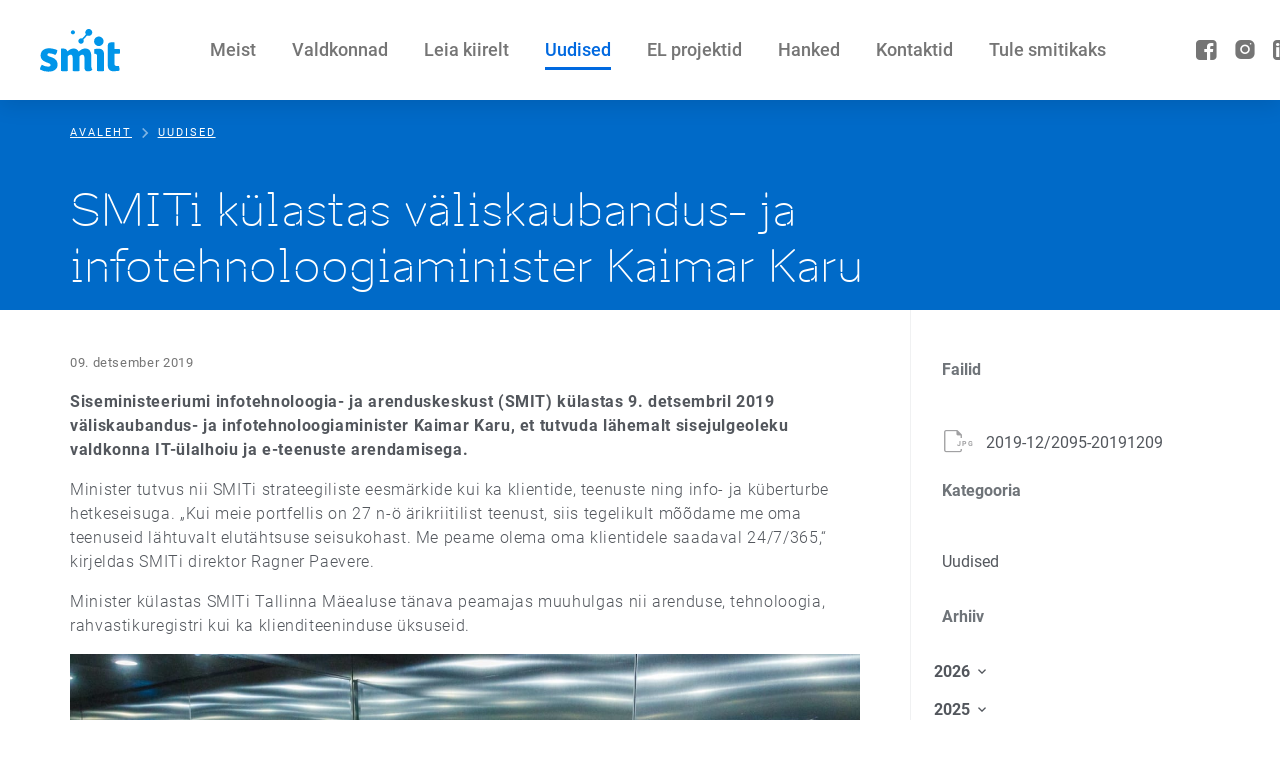

--- FILE ---
content_type: text/html
request_url: https://www.smit.ee/et/uudised/smiti-kulastas-valiskaubandus-ja-infotehnoloogiaminister-kaimar-karu-69
body_size: 7183
content:
<!doctype html>
<html data-n-head-ssr lang="et" class="no-js" data-layout="onepage" data-engine="news" data-theme="" data-n-head="%7B%22lang%22:%7B%22ssr%22:%22et%22%7D,%22class%22:%7B%22ssr%22:%22no-js%22%7D,%22style%22:%7B%22ssr%22:%22%22%7D,%22data-layout%22:%7B%22ssr%22:%22onepage%22%7D,%22data-engine%22:%7B%22ssr%22:%22news%22%7D,%22data-theme%22:%7B%22ssr%22:null%7D%7D">
	<head>
		<meta charset="utf-8">
		<meta name="viewport" content="width=device-width,initial-scale=1">
		<link rel="apple-touch-icon" sizes="180x180" href="/apple-touch-icon.png">
		<link rel="icon" type="image/png" sizes="32x32" href="/favicon-32x32.png">
		<link rel="icon" type="image/png" sizes="16x16" href="/favicon-16x16.png">
		<meta http-equiv="X-UA-Compatible" content="IE=Edge">
	<title>SMITi külastas väliskaubandus- ja infotehnoloogiaminister Kaimar Karu - Uudised - Siseministeeriumi infotehnoloogia- ja arenduskeskus</title><meta data-n-head="ssr" data-hid="twitter:card" name="twitter:card" content="summary_large_image"><meta data-n-head="ssr" data-hid="twitter:title" name="twitter:title" content="SMITi külastas väliskaubandus- ja infotehnoloogiaminister Kaimar Karu - Uudised"><meta data-n-head="ssr" data-hid="og:site_name" property="og:site_name" content="Siseministeeriumi infotehnoloogia- ja arenduskeskus"><meta data-n-head="ssr" data-hid="og:type" property="og:type" content="article"><meta data-n-head="ssr" data-hid="og:url" property="og:url" content="https://www.smit.ee/et/uudised/smiti-kulastas-valiskaubandus-ja-infotehnoloogiaminister-kaimar-karu-69"><meta data-n-head="ssr" data-hid="og:title" property="og:title" name="title" content="SMITi külastas väliskaubandus- ja infotehnoloogiaminister Kaimar Karu - Uudised"><meta data-n-head="ssr" data-hid="og:image" property="og:image" name="image" content="https://www.smit.ee/thumbs/1080x1080r/2019-12/2095-20191209.jpg?6f5bdf3700"><meta data-n-head="ssr" data-hid="og:description" property="og:description" content="Siseministeeriumi infotehnoloogia- ja arenduskeskust (SMIT) külastas 9. detsembril 2019 väliskaubandus- ja infotehnoloogiaminister Kaimar Karu, et tutvuda lähemalt sisejulgeoleku valdkonna IT-ülalhoiu ja e-teenuste arendamisega. Minister tutvus nii SMITi strateegiliste eesmärkide kui ka klientide, teenuste ning info- ja küberturbe hetkeseisuga. „Ku..."><meta data-n-head="ssr" data-hid="description" name="description" content="Siseministeeriumi infotehnoloogia- ja arenduskeskust (SMIT) külastas 9. detsembril 2019 väliskaubandus- ja infotehnoloogiaminister Kaimar Karu, et tutvuda lähemalt sisejulgeoleku valdkonna IT-ülalhoiu ja e-teenuste arendamisega. Minister tutvus nii SMITi strateegiliste eesmärkide kui ka klientide, teenuste ning info- ja küberturbe hetkeseisuga. „Ku..."><meta data-n-head="ssr" data-hid="keywords" name="keywords" content=""><meta data-n-head="ssr" data-hid="smit:contenttype" name="smit:contenttype" content="news"><meta data-n-head="ssr" data-hid="smit:details" name="smit:details" content=""><meta data-n-head="ssr" data-hid="smit:image" name="smit:image" content=""><base href="/"><link data-n-head="ssr" data-hid="manifest" rel="manifest" href="/et/manifest.json"><link data-n-head="ssr" data-hid="mask-icon" rel="mask-icon" href="/safari-pinned-tab.svg" color="#0069E0"><link data-n-head="ssr" data-hid="alternate" rel="alternate" hreflang="x-default" href="https://www.smit.ee"><script data-n-head="ssr" data-hid="helper" type="text/javascript">var overlap,breakWidth=null,windowWidth=0,isMobile=!1,getSize=function(e){var t,i,n,o=e.toLowerCase(),l=window.document,d=l.documentElement;return void 0===window["inner"+e]?t=d["client"+e]:window["inner"+e]!=d["client"+e]?((i=l.createElement("body")).id="vpw-test-b",i.style.cssText="overflow:scroll",(n=l.createElement("div")).id="vpw-test-d",n.style.cssText="position:absolute;top:-1000px",n.innerHTML="<style>@media("+o+":"+d["client"+e]+"px){body#vpw-test-b div#vpw-test-d{"+o+":7px!important}}</style>",i.appendChild(n),d.insertBefore(i,l.head),t=7==n["offset"+e]?d["client"+e]:window["inner"+e],d.removeChild(i)):t=window["inner"+e],t},getWindowWidth=function(){return getSize("Width")},getElement=function(e){return document.getElementById(e)},mobileDetectDefault=function(){windowWidth=getWindowWidth();var e=getElement("ppa"),t=getElement("d-menu"),i=getElement("top"),n=getElement("desktop-menu");getElement("header");if(overlap=t.clientWidth>=i.clientWidth,windowWidth<768?(isMobile=!0,breakWidth=breakWidth||767):overlap&&!isMobile?(breakWidth<windowWidth&&(breakWidth=windowWidth),isMobile=!0):0<breakWidth&&breakWidth<windowWidth&&isMobile&&!overlap&&(isMobile=!1),!isMobile&&e.classList.contains("desktop-view")&&n)for(var o=0;o<n.childNodes.length;o++)n.childNodes[o].classList.contains("is-open")&&n.childNodes[o].classList.remove("is-open")},mobileDetectOnepage=function(){var e=getElement("mobile-menu-btn");isMobile=0<e.offsetWidth&&0<e.offsetHeight},mobileDetectOlevalmis=mobileDetectAbipolitsei=mobileDetectSkaOpe=function(e){var t=getElement("mobile-menu");t?isMobile=0!==t.clientWidth&&0!==t.clientWidth:(e=e||0)<4&&setTimeout(function(){mobileDetectOlevalmis(e+1)},250)};window&&(document.onreadystatechange=function(){"interactive"===document.readyState&&document.getElementsByTagName("html")[0].classList.remove("no-js")});</script><link rel="stylesheet" href="/_nuxt/css/eaa44b3.css"><link rel="preload" href="/_nuxt/static/1/et/uudised/smiti-kulastas-valiskaubandus-ja-infotehnoloogiaminister-kaimar-karu-69/state.js" as="script"><link rel="preload" href="/_nuxt/static/1/et/uudised/smiti-kulastas-valiskaubandus-ja-infotehnoloogiaminister-kaimar-karu-69/payload.js" as="script">
	</head>
	<body data-n-head="%7B%22class%22:%7B%22ssr%22:%22%22%7D%7D">
		<div data-server-rendered="true" id="__nuxt"><!----><div id="__layout"><div id="main" class="content-layout desktop-view"><div id="navigation" class="sticky"><a href="#maincontent" class="skip">Liigu sisuni</a><div id="mobile-menu-btn" tabindex="0" aria-label="Menüü" role="button" aria-haspopup="true" aria-expanded="false"><span></span></div><a href="/et" tabindex="0" aria-label="Siseministeeriumi infotehnoloogia- ja arenduskeskus" class="logo nuxt-link-active"><svg viewBox="0 0 80 43" xmlns="http://www.w3.org/2000/svg" preserveAspectRatio="xMinYMax"><path fill-rule="evenodd" clip-rule="evenodd" d="M32.914 1.3a2.025 2.025 0 011.86 1.252 2.039 2.039 0 01-.436 2.21 2.01 2.01 0 01-2.195.44 2.017 2.017 0 01-.904-.747 2.037 2.037 0 01.25-2.56 2.013 2.013 0 011.425-.594zm12.685 3.46a.443.443 0 01.036.087.957.957 0 010 .909L42.487 9.28c-.217.226-.541.204-.91.124a2.659 2.659 0 00-2.033.395 2.705 2.705 0 00-.405 4.137 2.665 2.665 0 002.912.583 2.675 2.675 0 001.199-.99 2.701 2.701 0 00.334-2.272c-.115-.45-.144-.829.037-.967l3.227-3.473a.67.67 0 01.65-.182l.202.073c.35.12.719.181 1.09.181a3.407 3.407 0 002.036-.68A3.445 3.445 0 0052.06 4.44a3.466 3.466 0 00-.055-2.16A3.441 3.441 0 0050.683.58a3.405 3.405 0 00-4.07.201 3.466 3.466 0 00-.992 3.979h-.022zM79.74 19.883c.172.808.26 1.63.26 2.457 0 .81-.086 1.62-.26 2.412l-5.234-.05v10.174c0 1.388.65 2.078 1.935 2.078h2.462a8.77 8.77 0 01.57 2.907 7.544 7.544 0 01-.173 1.926c-1.981.28-3.978.428-5.978.443-3.69 0-5.538-2.064-5.538-6.17V17.434c0-1.73.282-2.572.86-3.205.577-.632 1.53-.952 2.887-.952h2.686l.303.306V20l5.22-.117zm-15.724 5.13v16.992c-.481.087-1.023.152-1.625.196-.584.05-1.19.073-1.804.073-.614 0-1.22 0-1.827-.073-.606-.073-1.148-.109-1.646-.196V27.36c0-1.715-.722-2.565-2.065-2.565h-.657a8.044 8.044 0 01-.245-2.347 9.806 9.806 0 01.267-2.479l2.108-.152a25.99 25.99 0 011.754-.066h.924a4.473 4.473 0 013.516 1.418 5.51 5.51 0 011.3 3.844zm-31.37 3.678c0-1.976-.663-2.965-1.977-2.965-.51.008-1.008.15-1.444.414-.515.316-.999.681-1.444 1.09v14.775c-.481.087-1.023.152-1.624.196-.585.05-1.192.073-1.805.073-.614 0-1.213 0-1.798-.073s-1.134-.109-1.632-.196V19.927l.31-.313h2.55a3.594 3.594 0 012.323.737 3.635 3.635 0 011.33 2.054c2.088-1.938 4.112-2.907 6.071-2.907a5.35 5.35 0 013.03.743 5.4 5.4 0 012.11 2.31c2.282-2.035 4.448-3.053 6.498-3.053s3.61.647 4.592 1.926a8.032 8.032 0 011.516 5.087v9.963a7.392 7.392 0 001.097 4.36 5.754 5.754 0 01-3.978 1.527c-1.523 0-2.563-.356-3.119-1.061a5.208 5.208 0 01-.837-3.234v-9.448c0-1.937-.688-2.906-2.065-2.906-.847 0-1.783.516-2.808 1.547v14.746c-.499.087-1.04.152-1.632.196-.592.044-1.184.073-1.798.073-.613 0-1.227 0-1.826-.073-.6-.073-1.148-.109-1.646-.196l.007-13.314zM0 40.501a7.592 7.592 0 01.592-2.522 6.883 6.883 0 011.3-2.18 13.552 13.552 0 006.107 1.853 3.59 3.59 0 001.892-.415 1.282 1.282 0 00.657-1.133c0-.88-.672-1.548-2.022-1.992l-2.418-.908C2.45 31.848.618 29.634.614 26.562a6.66 6.66 0 01.543-2.933 6.618 6.618 0 011.767-2.394c1.535-1.313 3.607-1.97 6.216-1.97 1.439.018 2.87.203 4.267.553 1.32.287 2.603.724 3.826 1.3a6.454 6.454 0 01-.484 2.726 4.63 4.63 0 01-1.407 2.1 15.618 15.618 0 00-6.159-1.679 1.962 1.962 0 00-1.335.4 1.264 1.264 0 00-.462 1.018c0 .702.556 1.262 1.667 1.678l2.73.974c3.893 1.386 5.84 3.76 5.84 7.122a6.425 6.425 0 01-.58 2.927 6.382 6.382 0 01-1.839 2.342c-1.612 1.293-3.91 1.94-6.894 1.94A16.52 16.52 0 010 40.501zM58.818 7.485c.94 0 1.858.28 2.639.806a4.776 4.776 0 011.75 2.146 4.812 4.812 0 01-1.03 5.211A4.722 4.722 0 0157 16.685a4.757 4.757 0 01-2.132-1.761 4.804 4.804 0 01-.8-2.657 4.803 4.803 0 011.389-3.383 4.742 4.742 0 013.36-1.399z"></path></svg></a><div class="navbar"><div class="nav-container"><ul class="nav"><li><a href="/et/siseministeeriumi-infotehnoloogia-ja-arenduskeskus">Meist</a></li><li><a href="/et/#valdkonnad">Valdkonnad</a></li><li><a href="/et/#leia-kiirelt">Leia kiirelt</a></li><li><a href="/et/uudised">Uudised</a></li><li><a href="/et/projektid/el-projektid">EL projektid</a></li><li><a href="/et/hanked">Hanked</a></li><li><a href="/et/kontaktid">Kontaktid</a></li><li><a href="/et/karjaar">Tule smitikaks</a></li></ul><div><ul id="languages"><li><!----></li></ul><!----></div></div><div tabindex="0" aria-label="Sulge" role="button" class="close-btn"></div></div><ul class="onepage-social"><li><a href="https://www.facebook.com/SMIT2.0" aria-label="Facebook"><i aria-hidden="true" class="fcon"></i></a></li><!----><li><a href="https://www.instagram.com/smit.ee/" aria-label="Instagram"><i aria-hidden="true" class="fcon"></i></a></li><!----><!----><li><a href="https://www.linkedin.com/company/smit-it-and-development-centre-estonia/" aria-label="LinkedIn"><i aria-hidden="true" class="fcon"></i></a></li></ul><div id="search"><div aria-label="Otsi" tabindex="0" role="button" class="srch-btn fcon fcon-l"></div><form action="/et/otsing" autocomplete="off" spellcheck="false" class="search"><!----><div class="srch-icon fcon fcon-l"></div><div aria-label="Sulge" tabindex="0" role="button" class="clse-btn"><svg xmlns="http://www.w3.org/2000/svg" viewBox="0 0 22 22"><path fill-rule="evenodd" clip-rule="evenodd" d="M13.6147 11L21.4585 3.15623C22.1805 2.4342 22.1805 1.26356 21.4585 0.541627C20.7364 -0.180405 19.5659 -0.180405 18.8439 0.541627L11 8.38554L3.15605 0.541524C2.43402 -0.180508 1.26348 -0.180508 0.541446 0.541524C-0.180482 1.26356 -0.180482 2.4342 0.541446 3.15613L8.38536 10.9999L0.541446 18.8438C-0.180482 19.5659 -0.180482 20.7365 0.541446 21.4584C1.26348 22.1805 2.43402 22.1805 3.15605 21.4584L11 13.6145L18.8439 21.4584C19.5658 22.1805 20.7364 22.1805 21.4585 21.4584C22.1805 20.7364 22.1805 19.5659 21.4585 18.8438L13.6147 11Z"></path></svg></div></form></div></div><main id="maincontent" tabindex="-1"><header><div class="container load-hidden"><div class="content"><ul class="breadcrumb" data-v-59b79d08><li data-v-59b79d08><a href="/et" class="nuxt-link-active" data-v-59b79d08>Avaleht</a></li><li data-v-59b79d08><a href="/et/uudised/smiti-kulastas-valiskaubandus-ja-infotehnoloogiaminister-kaimar-karu-69" aria-current="page" class="nuxt-link-exact-active nuxt-link-active" data-v-59b79d08></a></li></ul><h1 class="title"></h1></div></div></header><div class="container columns"><div class="content"><p><small><time datetime="2019-12-09T18:02:18+02:00">09. detsember 2019</time></small></p><section class="componentized"><p style="text-align: left;"><strong><span><span><span>Siseministeeriumi infotehnoloogia- ja arenduskeskust (SMIT) külastas 9. detsembril 2019 väliskaubandus- ja infotehnoloogiaminister Kaimar Karu, et tutvuda lähemalt sisejulgeoleku valdkonna IT-ülalhoiu ja e-teenuste arendamisega.</span></span></span></strong></p><p style="text-align: left;"><span><span><span>Minister tutvus nii SMITi strateegiliste eesmärkide kui ka klientide, teenuste ning info- ja küberturbe hetkeseisuga. „Kui meie portfellis on 27 n-ö ärikriitilist teenust, siis tegelikult mõõdame me oma teenuseid lähtuvalt elutähtsuse seisukohast. Me peame olema oma klientidele saadaval 24/7/365,“ kirjeldas SMITi direktor Ragner Paevere.</span></span></span></p><p style="text-align: left;"><span><span><span>Minister külastas SMITi Tallinna Mäealuse tänava peamajas muuhulgas nii arenduse, tehnoloogia, rahvastikuregistri kui ka klienditeeninduse üksuseid.</span></span></span></p><p style="text-align: left;"><span><span><span><span class="progressive loading" style="max-width:1800px;max-height:1200px;"><img src="/thumbs/42x42r/2019-12/2095-20191209.jpg?6f5bdf3700" data-object-fit="" data-object-position="" alt="Kaimar Karu ja Ragner Paevere liftis" class="v-lazy-image v-lazy-image-horizontal"></span></span></span></span><em><span><span><span>Foto: Arno Mikkor / SMIT</span></span></span></em></p></section></div><aside class="sidebar links-secondary"><div class="files"><h3 class="sidebar-title">Failid</h3><ul><li><a href="/files/2019-12/2095-20191209.jpg"><span aria-hidden="true" class="fileicon"><span class="filetype">jpg</span><i class="fcon fcon-l mr-m"></i></span>2019-12/2095-20191209</a></li></ul></div><div class="news-category-links"><h3 id="categories" class="sidebar-title">Kategooria</h3><ul><li><a href="/et/uudised" class="nuxt-link-active">Uudised</a></li><!----></ul></div><div class="news-archive-links pt-m"><h3 class="sidebar-title">Arhiiv</h3><div class="accordion"><input type="checkbox" id="year-2026" hidden value="2026"><label tabindex="0" for="year-2026" class="accordion-header"><span>2026</span><i class="fcon ml-xs"></i></label><div class="accordion-body"><ul class="archive-months"><li><a href="/et/uudised/2026/01" tabindex="-1">Jaanuar</a></li><li><span>Veebruar</span></li><li><span>Märts</span></li><li><span>Aprill</span></li><li><span>Mai</span></li><li><span>Juuni</span></li><li><span>Juuli</span></li><li><span>August</span></li><li><span>September</span></li><li><span>Oktoober</span></li><li><span>November</span></li><li><span>Detsember</span></li></ul></div></div><div class="accordion"><input type="checkbox" id="year-2025" hidden value="2025"><label tabindex="0" for="year-2025" class="accordion-header"><span>2025</span><i class="fcon ml-xs"></i></label><div class="accordion-body"><ul class="archive-months"><li><span>Jaanuar</span></li><li><a href="/et/uudised/2025/02" tabindex="-1">Veebruar</a></li><li><span>Märts</span></li><li><a href="/et/uudised/2025/04" tabindex="-1">Aprill</a></li><li><a href="/et/uudised/2025/05" tabindex="-1">Mai</a></li><li><span>Juuni</span></li><li><span>Juuli</span></li><li><a href="/et/uudised/2025/08" tabindex="-1">August</a></li><li><a href="/et/uudised/2025/09" tabindex="-1">September</a></li><li><a href="/et/uudised/2025/10" tabindex="-1">Oktoober</a></li><li><span>November</span></li><li><a href="/et/uudised/2025/12" tabindex="-1">Detsember</a></li></ul></div></div><div class="accordion"><input type="checkbox" id="year-2024" hidden value="2024"><label tabindex="0" for="year-2024" class="accordion-header"><span>2024</span><i class="fcon ml-xs"></i></label><div class="accordion-body"><ul class="archive-months"><li><span>Jaanuar</span></li><li><span>Veebruar</span></li><li><span>Märts</span></li><li><span>Aprill</span></li><li><a href="/et/uudised/2024/05" tabindex="-1">Mai</a></li><li><span>Juuni</span></li><li><span>Juuli</span></li><li><span>August</span></li><li><a href="/et/uudised/2024/09" tabindex="-1">September</a></li><li><a href="/et/uudised/2024/10" tabindex="-1">Oktoober</a></li><li><span>November</span></li><li><a href="/et/uudised/2024/12" tabindex="-1">Detsember</a></li></ul></div></div><div class="accordion"><input type="checkbox" id="year-2023" hidden value="2023"><label tabindex="0" for="year-2023" class="accordion-header"><span>2023</span><i class="fcon ml-xs"></i></label><div class="accordion-body"><ul class="archive-months"><li><span>Jaanuar</span></li><li><a href="/et/uudised/2023/02" tabindex="-1">Veebruar</a></li><li><span>Märts</span></li><li><a href="/et/uudised/2023/04" tabindex="-1">Aprill</a></li><li><a href="/et/uudised/2023/05" tabindex="-1">Mai</a></li><li><span>Juuni</span></li><li><a href="/et/uudised/2023/07" tabindex="-1">Juuli</a></li><li><a href="/et/uudised/2023/08" tabindex="-1">August</a></li><li><span>September</span></li><li><span>Oktoober</span></li><li><a href="/et/uudised/2023/11" tabindex="-1">November</a></li><li><a href="/et/uudised/2023/12" tabindex="-1">Detsember</a></li></ul></div></div><div class="accordion"><input type="checkbox" id="year-2022" hidden value="2022"><label tabindex="0" for="year-2022" class="accordion-header"><span>2022</span><i class="fcon ml-xs"></i></label><div class="accordion-body"><ul class="archive-months"><li><a href="/et/uudised/2022/01" tabindex="-1">Jaanuar</a></li><li><a href="/et/uudised/2022/02" tabindex="-1">Veebruar</a></li><li><span>Märts</span></li><li><a href="/et/uudised/2022/04" tabindex="-1">Aprill</a></li><li><a href="/et/uudised/2022/05" tabindex="-1">Mai</a></li><li><a href="/et/uudised/2022/06" tabindex="-1">Juuni</a></li><li><span>Juuli</span></li><li><span>August</span></li><li><span>September</span></li><li><a href="/et/uudised/2022/10" tabindex="-1">Oktoober</a></li><li><a href="/et/uudised/2022/11" tabindex="-1">November</a></li><li><span>Detsember</span></li></ul></div></div><div class="accordion"><input type="checkbox" id="year-2021" hidden value="2021"><label tabindex="0" for="year-2021" class="accordion-header"><span>2021</span><i class="fcon ml-xs"></i></label><div class="accordion-body"><ul class="archive-months"><li><a href="/et/uudised/2021/01" tabindex="-1">Jaanuar</a></li><li><a href="/et/uudised/2021/02" tabindex="-1">Veebruar</a></li><li><a href="/et/uudised/2021/03" tabindex="-1">Märts</a></li><li><a href="/et/uudised/2021/04" tabindex="-1">Aprill</a></li><li><a href="/et/uudised/2021/05" tabindex="-1">Mai</a></li><li><a href="/et/uudised/2021/06" tabindex="-1">Juuni</a></li><li><a href="/et/uudised/2021/07" tabindex="-1">Juuli</a></li><li><span>August</span></li><li><span>September</span></li><li><a href="/et/uudised/2021/10" tabindex="-1">Oktoober</a></li><li><a href="/et/uudised/2021/11" tabindex="-1">November</a></li><li><a href="/et/uudised/2021/12" tabindex="-1">Detsember</a></li></ul></div></div><div class="accordion"><input type="checkbox" id="year-2020" hidden value="2020"><label tabindex="0" for="year-2020" class="accordion-header"><span>2020</span><i class="fcon ml-xs"></i></label><div class="accordion-body"><ul class="archive-months"><li><a href="/et/uudised/2020/01" tabindex="-1">Jaanuar</a></li><li><span>Veebruar</span></li><li><a href="/et/uudised/2020/03" tabindex="-1">Märts</a></li><li><a href="/et/uudised/2020/04" tabindex="-1">Aprill</a></li><li><span>Mai</span></li><li><a href="/et/uudised/2020/06" tabindex="-1">Juuni</a></li><li><a href="/et/uudised/2020/07" tabindex="-1">Juuli</a></li><li><a href="/et/uudised/2020/08" tabindex="-1">August</a></li><li><a href="/et/uudised/2020/09" tabindex="-1">September</a></li><li><a href="/et/uudised/2020/10" tabindex="-1">Oktoober</a></li><li><a href="/et/uudised/2020/11" tabindex="-1">November</a></li><li><span>Detsember</span></li></ul></div></div><div class="accordion"><input type="checkbox" id="year-2019" hidden value="2019"><label tabindex="0" for="year-2019" class="accordion-header"><span>2019</span><i class="fcon ml-xs"></i></label><div class="accordion-body"><ul class="archive-months"><li><a href="/et/uudised/2019/01" tabindex="-1">Jaanuar</a></li><li><span>Veebruar</span></li><li><a href="/et/uudised/2019/03" tabindex="-1">Märts</a></li><li><span>Aprill</span></li><li><a href="/et/uudised/2019/05" tabindex="-1">Mai</a></li><li><a href="/et/uudised/2019/06" tabindex="-1">Juuni</a></li><li><a href="/et/uudised/2019/07" tabindex="-1">Juuli</a></li><li><a href="/et/uudised/2019/08" tabindex="-1">August</a></li><li><span>September</span></li><li><span>Oktoober</span></li><li><span>November</span></li><li><a href="/et/uudised/2019/12" tabindex="-1">Detsember</a></li></ul></div></div><div class="accordion"><input type="checkbox" id="year-2018" hidden value="2018"><label tabindex="0" for="year-2018" class="accordion-header"><span>2018</span><i class="fcon ml-xs"></i></label><div class="accordion-body"><ul class="archive-months"><li><a href="/et/uudised/2018/01" tabindex="-1">Jaanuar</a></li><li><a href="/et/uudised/2018/02" tabindex="-1">Veebruar</a></li><li><a href="/et/uudised/2018/03" tabindex="-1">Märts</a></li><li><a href="/et/uudised/2018/04" tabindex="-1">Aprill</a></li><li><a href="/et/uudised/2018/05" tabindex="-1">Mai</a></li><li><span>Juuni</span></li><li><a href="/et/uudised/2018/07" tabindex="-1">Juuli</a></li><li><span>August</span></li><li><a href="/et/uudised/2018/09" tabindex="-1">September</a></li><li><a href="/et/uudised/2018/10" tabindex="-1">Oktoober</a></li><li><a href="/et/uudised/2018/11" tabindex="-1">November</a></li><li><a href="/et/uudised/2018/12" tabindex="-1">Detsember</a></li></ul></div></div><div class="accordion"><input type="checkbox" id="year-2017" hidden value="2017"><label tabindex="0" for="year-2017" class="accordion-header"><span>2017</span><i class="fcon ml-xs"></i></label><div class="accordion-body"><ul class="archive-months"><li><span>Jaanuar</span></li><li><span>Veebruar</span></li><li><span>Märts</span></li><li><span>Aprill</span></li><li><span>Mai</span></li><li><span>Juuni</span></li><li><a href="/et/uudised/2017/07" tabindex="-1">Juuli</a></li><li><a href="/et/uudised/2017/08" tabindex="-1">August</a></li><li><span>September</span></li><li><span>Oktoober</span></li><li><span>November</span></li><li><a href="/et/uudised/2017/12" tabindex="-1">Detsember</a></li></ul></div></div><!----></div></aside></div></main><!----><footer class="overflow-hidden"><div class="container load-hidden"><section class="content" data-v-617903d8><div class="contact" data-v-617903d8><h3 data-v-617903d8>SMIT</h3><ul data-v-617903d8><li class="items-center" data-v-617903d8><i class="fcon mr-s" data-v-617903d8></i>+372 612 6200</li><li class="overflow-visible items-center" data-v-617903d8><i class="fcon mr-s" data-v-617903d8></i><span class="c-content d-inline-block" data-v-65b315d5 data-v-617903d8><span class="c-content__loading" data-v-65b315d5>.</span><span class="c-content__loading" data-v-65b315d5>.</span><span class="c-content__loading" data-v-65b315d5>.</span></span></li><li data-v-617903d8><i class="fcon mr-s" data-v-617903d8></i>Mäealuse 2/2, Tallinn 12618, Eesti</li><li data-v-617903d8><section class="componentized" data-v-617903d8><p>Reg. nr. 70008440</p></section></li></ul></div><div class="contact" data-v-617903d8><h3 data-v-617903d8>Rahvastikuregistri klienditugi</h3><ul data-v-617903d8><li class="items-center" data-v-617903d8><i class="fcon mr-s" data-v-617903d8></i>+372 612 4444</li><li class="overflow-visible items-center" data-v-617903d8><i class="fcon mr-s" data-v-617903d8></i><span class="c-content d-inline-block" data-v-65b315d5 data-v-617903d8><span class="c-content__loading" data-v-65b315d5>.</span><span class="c-content__loading" data-v-65b315d5>.</span><span class="c-content__loading" data-v-65b315d5>.</span></span></li><li data-v-617903d8><section class="componentized" data-v-617903d8><p>E-R 8.15 - 17.00</p></section></li></ul></div></section><ul class="links arrows" data-v-25fae895><li data-v-25fae895><a href="/et/kontaktid" data-v-25fae895>Kõik kontaktid</a></li><li data-v-25fae895><a href="https://www.smit.ee/et/valdkonnad/inimeste-ja-kultuuri-valdkond/isikuandmete-tootlemine" data-v-25fae895>Isikuandmete töötlemine</a></li><li data-v-25fae895><a href="/et/toeoealasest-rikkumisest-teavitamine" data-v-25fae895>Tööalasest rikkumisest teavitamine</a></li><li data-v-25fae895><a href="https://adr.smit.ee/smit/" data-v-25fae895>Avalik dokumendiregister </a></li><li data-v-25fae895><a href="/et/juurdepaasetavus" data-v-25fae895>Juurdepääsetavus</a></li><li data-v-25fae895><a href="/et/kupsised" data-v-25fae895>Küpsised</a></li></ul></div></footer></div></div></div><script defer src="/_nuxt/static/1/et/uudised/smiti-kulastas-valiskaubandus-ja-infotehnoloogiaminister-kaimar-karu-69/state.js"></script><script src="/_nuxt/9209f6d.js" defer></script><script src="/_nuxt/53226c2.js" defer></script><script src="/_nuxt/252345d.js" defer></script><script src="/_nuxt/9224caf.js" defer></script>
		<!--[if lte IE 9]><script type="text/javascript" src="/browsersupport.js"></script><![endif]-->
	</body>
</html>


--- FILE ---
content_type: text/css
request_url: https://www.smit.ee/_nuxt/css/eaa44b3.css
body_size: 65172
content:
.nuxt-progress{position:fixed;top:0;left:0;right:0;height:2px;width:0;opacity:1;-webkit-transition:width .1s,opacity .4s;transition:width .1s,opacity .4s;background-color:#d6d1d0;z-index:999999}.nuxt-progress.nuxt-progress-notransition{-webkit-transition:none;transition:none}.nuxt-progress-failed{background-color:red}.anim-infinite{-webkit-animation-iteration-count:infinite!important;animation-iteration-count:infinite!important}.anim-repeat{-webkit-animation-iteration-count:1!important;animation-iteration-count:1!important}.anim-delay-100{-webkit-animation-delay:.1s!important;animation-delay:.1s!important}.anim-delay-150{-webkit-animation-delay:.15s!important;animation-delay:.15s!important}.anim-delay-200{-webkit-animation-delay:.2s!important;animation-delay:.2s!important}.anim-delay-300{-webkit-animation-delay:.3s!important;animation-delay:.3s!important}.anim-delay-500{-webkit-animation-delay:.5s!important;animation-delay:.5s!important}.anim-delay-750{-webkit-animation-delay:.7s!important;animation-delay:.7s!important}.anim-delay-1000{-webkit-animation-delay:1s!important;animation-delay:1s!important}.anim-duration-300{-webkit-animation-duration:.3s!important;animation-duration:.3s!important}.anim-duration-500{-webkit-animation-duration:.5s!important;animation-duration:.5s!important}.anim-duration-700{-webkit-animation-duration:.7s!important;animation-duration:.7s!important}.anim-duration-800{-webkit-animation-duration:.8s!important;animation-duration:.8s!important}.anim-duration-1000{-webkit-animation-duration:1s!important;animation-duration:1s!important}.anim-duration-2000{-webkit-animation-duration:2s!important;animation-duration:2s!important}.anim-linear{-webkit-animation-timing-function:linear!important;animation-timing-function:linear!important}.anim-ease-in-out{-webkit-animation-timing-function:ease-in-out!important;animation-timing-function:ease-in-out!important}.anim-reveal{-webkit-animation-timing-function:cubic-bezier(.5,.8,0,1)!important;animation-timing-function:cubic-bezier(.5,.8,0,1)!important}@media (prefers-reduced-motion:reduce),print{[class*=" anim-"],[class^=anim-]{-webkit-animation-duration:1ms!important;animation-duration:1ms!important;-webkit-transition-duration:1ms!important;transition-duration:1ms!important;-webkit-animation-iteration-count:1!important;animation-iteration-count:1!important}}.text-100{font-weight:100!important}.text-200{font-weight:200!important}.text-300{font-weight:300!important}.text-400{font-weight:400!important}.text-500{font-weight:500!important}.text-600{font-weight:600!important}.text-700{font-weight:700!important}.text-800{font-weight:800!important}.text-900{font-weight:900!important}.text-lower{text-transform:lowercase!important}.text-upper{text-transform:uppercase!important}.text-capitalize{text-transform:capitalize!important}.underline{text-decoration:underline!important}.line-through{text-decoration:line-through!important}.no-underline{text-decoration:none!important}.whitespace-normal{white-space:normal!important}.whitespace-nowrap{white-space:nowrap!important}.whitespace-pre{white-space:pre!important}.whitespace-pre-line{white-space:pre-line!important}.whitespace-pre-wrap{white-space:pre-wrap!important}.text-A1,.text-A1_focus:focus,.text-A1_hover:hover{color:#0069e0!important}.text-A2,.text-A2_focus:focus,.text-A2_hover:hover{color:#0095e9!important}.text-A3,.text-A3_focus:focus,.text-A3_hover:hover{color:#006ac8!important}.text-A4,.text-A4_focus:focus,.text-A4_hover:hover{color:#e62325!important}.text-A5,.text-A5_focus:focus,.text-A5_hover:hover{color:#ff680a!important}.text-A6,.text-A6_focus:focus,.text-A6_hover:hover{color:#ffb511!important}.text-A7,.text-A7_focus:focus,.text-A7_hover:hover{color:#009639!important}.text-A8,.text-A8_focus:focus,.text-A8_hover:hover{color:#12a3b4!important}.text-B1,.text-B1_focus:focus,.text-B1_hover:hover{color:#fff!important}.text-B2,.text-B2_focus:focus,.text-B2_hover:hover{color:#fafafa!important}.text-B3,.text-B3_focus:focus,.text-B3_hover:hover{color:#f0f1f2!important}.text-B4,.text-B4_focus:focus,.text-B4_hover:hover{color:#a0a0a2!important}.text-B5,.text-B5_focus:focus,.text-B5_hover:hover{color:#757575!important}.text-B6,.text-B6_focus:focus,.text-B6_hover:hover{color:#53575d!important}.text-B7,.text-B7_focus:focus,.text-B7_hover:hover{color:#31363d!important}.text-B8,.text-B8_focus:focus,.text-B8_hover:hover{color:#101820!important}.text-xs{font-size:.75rem!important;line-height:1rem}.text-s{font-size:.875rem!important;line-height:1.25rem}.text-base{font-size:1rem!important;line-height:1.5rem}.text-l{font-size:1.125rem!important}.text-l,.text-xl{line-height:1.75rem}.text-xl{font-size:1.25rem!important}.text-xxl{font-size:1.5rem!important;line-height:2rem}.text-3xl{font-size:1.875rem!important;line-height:2.25rem}.text-4xl{font-size:2.25rem!important;line-height:2.5rem}.text-5xl{font-size:3rem!important;line-height:1}.text-6xl{font-size:3.75rem!important;line-height:1}.text-7xl{font-size:4.5rem!important;line-height:1}.text-left{text-align:left!important}.text-center{text-align:center!important}.text-right{text-align:right!important}.text-justify{text-align:justify!important}.align-baseline{vertical-align:baseline!important}.align-top{vertical-align:top!important}.align-middle{vertical-align:middle!important}.align-bottom{vertical-align:bottom!important}.bg-A1,.bg-A1_focus:focus,.bg-A1_hover:hover{background-color:#0069e0!important}.bg-A2,.bg-A2_focus:focus,.bg-A2_hover:hover{background-color:#0095e9!important}.bg-A3,.bg-A3_focus:focus,.bg-A3_hover:hover{background-color:#006ac8!important}.bg-A4,.bg-A4_focus:focus,.bg-A4_hover:hover{background-color:#e62325!important}.bg-A5,.bg-A5_focus:focus,.bg-A5_hover:hover{background-color:#ff680a!important}.bg-A6,.bg-A6_focus:focus,.bg-A6_hover:hover{background-color:#ffb511!important}.bg-A7,.bg-A7_focus:focus,.bg-A7_hover:hover{background-color:#009639!important}.bg-A8,.bg-A8_focus:focus,.bg-A8_hover:hover{background-color:#12a3b4!important}.bg-B1,.bg-B1_focus:focus,.bg-B1_hover:hover{background-color:#fff!important}.bg-B2,.bg-B2_focus:focus,.bg-B2_hover:hover{background-color:#fafafa!important}.bg-B3,.bg-B3_focus:focus,.bg-B3_hover:hover{background-color:#f0f1f2!important}.bg-B4,.bg-B4_focus:focus,.bg-B4_hover:hover{background-color:#a0a0a2!important}.bg-B5,.bg-B5_focus:focus,.bg-B5_hover:hover{background-color:#757575!important}.bg-B6,.bg-B6_focus:focus,.bg-B6_hover:hover{background-color:#53575d!important}.bg-B7,.bg-B7_focus:focus,.bg-B7_hover:hover{background-color:#31363d!important}.bg-B8,.bg-B8_focus:focus,.bg-B8_hover:hover{background-color:#101820!important}.border-A1,.border-A1_focus:focus,.border-A1_hover:hover,.divide-A1>*+*{border-color:#0069e0!important}.border-A2,.border-A2_focus:focus,.border-A2_hover:hover,.divide-A2>*+*{border-color:#0095e9!important}.border-A3,.border-A3_focus:focus,.border-A3_hover:hover,.divide-A3>*+*{border-color:#006ac8!important}.border-A4,.border-A4_focus:focus,.border-A4_hover:hover,.divide-A4>*+*{border-color:#e62325!important}.border-A5,.border-A5_focus:focus,.border-A5_hover:hover,.divide-A5>*+*{border-color:#ff680a!important}.border-A6,.border-A6_focus:focus,.border-A6_hover:hover,.divide-A6>*+*{border-color:#ffb511!important}.border-A7,.border-A7_focus:focus,.border-A7_hover:hover,.divide-A7>*+*{border-color:#009639!important}.border-A8,.border-A8_focus:focus,.border-A8_hover:hover,.divide-A8>*+*{border-color:#12a3b4!important}.border-B1,.border-B1_focus:focus,.border-B1_hover:hover,.divide-B1>*+*{border-color:#fff!important}.border-B2,.border-B2_focus:focus,.border-B2_hover:hover,.divide-B2>*+*{border-color:#fafafa!important}.border-B3,.border-B3_focus:focus,.border-B3_hover:hover,.divide-B3>*+*{border-color:#f0f1f2!important}.border-B4,.border-B4_focus:focus,.border-B4_hover:hover,.divide-B4>*+*{border-color:#a0a0a2!important}.border-B5,.border-B5_focus:focus,.border-B5_hover:hover,.divide-B5>*+*{border-color:#757575!important}.border-B6,.border-B6_focus:focus,.border-B6_hover:hover,.divide-B6>*+*{border-color:#53575d!important}.border-B7,.border-B7_focus:focus,.border-B7_hover:hover,.divide-B7>*+*{border-color:#31363d!important}.border-B8,.border-B8_focus:focus,.border-B8_hover:hover,.divide-B8>*+*{border-color:#101820!important}.border-top-A1{border-top-color:#0069e0!important}.border-top-A2{border-top-color:#0095e9!important}.border-top-A3{border-top-color:#006ac8!important}.border-top-A4{border-top-color:#e62325!important}.border-top-A5{border-top-color:#ff680a!important}.border-top-A6{border-top-color:#ffb511!important}.border-top-A7{border-top-color:#009639!important}.border-top-A8{border-top-color:#12a3b4!important}.border-top-B1{border-top-color:#fff!important}.border-top-B2{border-top-color:#fafafa!important}.border-top-B3{border-top-color:#f0f1f2!important}.border-top-B4{border-top-color:#a0a0a2!important}.border-top-B5{border-top-color:#757575!important}.border-top-B6{border-top-color:#53575d!important}.border-top-B7{border-top-color:#31363d!important}.border-top-B8{border-top-color:#101820!important}.border-right-A1{border-right-color:#0069e0!important}.border-right-A2{border-right-color:#0095e9!important}.border-right-A3{border-right-color:#006ac8!important}.border-right-A4{border-right-color:#e62325!important}.border-right-A5{border-right-color:#ff680a!important}.border-right-A6{border-right-color:#ffb511!important}.border-right-A7{border-right-color:#009639!important}.border-right-A8{border-right-color:#12a3b4!important}.border-right-B1{border-right-color:#fff!important}.border-right-B2{border-right-color:#fafafa!important}.border-right-B3{border-right-color:#f0f1f2!important}.border-right-B4{border-right-color:#a0a0a2!important}.border-right-B5{border-right-color:#757575!important}.border-right-B6{border-right-color:#53575d!important}.border-right-B7{border-right-color:#31363d!important}.border-right-B8{border-right-color:#101820!important}.border-bottom-A1{border-bottom-color:#0069e0!important}.border-bottom-A2{border-bottom-color:#0095e9!important}.border-bottom-A3{border-bottom-color:#006ac8!important}.border-bottom-A4{border-bottom-color:#e62325!important}.border-bottom-A5{border-bottom-color:#ff680a!important}.border-bottom-A6{border-bottom-color:#ffb511!important}.border-bottom-A7{border-bottom-color:#009639!important}.border-bottom-A8{border-bottom-color:#12a3b4!important}.border-bottom-B1{border-bottom-color:#fff!important}.border-bottom-B2{border-bottom-color:#fafafa!important}.border-bottom-B3{border-bottom-color:#f0f1f2!important}.border-bottom-B4{border-bottom-color:#a0a0a2!important}.border-bottom-B5{border-bottom-color:#757575!important}.border-bottom-B6{border-bottom-color:#53575d!important}.border-bottom-B7{border-bottom-color:#31363d!important}.border-bottom-B8{border-bottom-color:#101820!important}.border-left-A1{border-left-color:#0069e0!important}.border-left-A2{border-left-color:#0095e9!important}.border-left-A3{border-left-color:#006ac8!important}.border-left-A4{border-left-color:#e62325!important}.border-left-A5{border-left-color:#ff680a!important}.border-left-A6{border-left-color:#ffb511!important}.border-left-A7{border-left-color:#009639!important}.border-left-A8{border-left-color:#12a3b4!important}.border-left-B1{border-left-color:#fff!important}.border-left-B2{border-left-color:#fafafa!important}.border-left-B3{border-left-color:#f0f1f2!important}.border-left-B4{border-left-color:#a0a0a2!important}.border-left-B5{border-left-color:#757575!important}.border-left-B6{border-left-color:#53575d!important}.border-left-B7{border-left-color:#31363d!important}.border-left-B8{border-left-color:#101820!important}.border-solid,.border-solid_hover:hover{border-style:solid!important}.border-bottom-dashed,.border-bottom-dotted,.border-bottom-double,.border-bottom-none,.border-bottom-solid,.border-dashed,.border-dashed_hover:hover,.border-dotted,.border-dotted_hover:hover,.border-double,.border-double_hover:hover,.border-left-dashed,.border-left-dotted,.border-left-double,.border-left-none,.border-left-solid,.border-none,.border-none_hover:hover,.border-right-dashed,.border-right-dotted,.border-right-double,.border-right-none,.border-right-solid,.border-solid,.border-solid_hover:hover,.border-top-dashed,.border-top-dotted,.border-top-double,.border-top-none,.border-top-solid{border-width:0}.border-dashed,.border-dashed_hover:hover,.divide-dashed>*+*{border-style:dashed!important}.border-dotted,.border-dotted_hover:hover,.divide-dotted>*+*{border-style:dotted!important}.border-double,.border-double_hover:hover,.divide-double>*+*{border-style:double!important}.border-none,.border-none_hover:hover{border-style:none!important}.border-top-solid{border-top-style:solid!important}.border-top-dashed{border-top-style:dashed!important}.border-top-dotted{border-top-style:dotted!important}.border-top-double{border-top-style:double!important}.border-top-none{border-top-style:none!important}.border-right-solid{border-right-style:solid!important}.border-right-dashed{border-right-style:dashed!important}.border-right-dotted{border-right-style:dotted!important}.border-right-double{border-right-style:double!important}.border-right-none{border-right-style:none!important}.border-bottom-solid{border-bottom-style:solid!important}.border-bottom-dashed{border-bottom-style:dashed!important}.border-bottom-dotted{border-bottom-style:dotted!important}.border-bottom-double{border-bottom-style:double!important}.border-bottom-none{border-bottom-style:none!important}.border-left-solid{border-left-style:solid!important}.border-left-dashed{border-left-style:dashed!important}.border-left-dotted{border-left-style:dotted!important}.border-left-double{border-left-style:double!important}.border-left-none{border-left-style:none!important}.border-0{border-width:0!important}.border-2{border-width:2px!important}.border-4{border-width:4px!important}.border-8{border-width:8px!important}.border{border-width:1px!important}.border-top-0,.divide-y-0>*+*{border-top-width:0!important}.border-top-2,.divide-y-2>*+*{border-top-width:2px!important}.border-top-4,.divide-y-4>*+*{border-top-width:4px!important}.border-top-8,.divide-y-8>*+*{border-top-width:8px!important}.border-top,.divide-y>*+*{border-top-width:1px!important}.border-right-0{border-right-width:0!important}.border-right-2{border-right-width:2px!important}.border-right-4{border-right-width:4px!important}.border-right-8{border-right-width:8px!important}.border-right{border-right-width:1px!important}.border-bottom-0{border-bottom-width:0!important}.border-bottom-2{border-bottom-width:2px!important}.border-bottom-4{border-bottom-width:4px!important}.border-bottom-8{border-bottom-width:8px!important}.border-bottom{border-bottom-width:1px!important}.border-left-0,.divide-x-0>*+*{border-left-width:0!important}.border-left-2,.divide-x-2>*+*{border-left-width:2px!important}.border-left-4,.divide-x-4>*+*{border-left-width:4px!important}.border-left-8,.divide-x-8>*+*{border-left-width:8px!important}.border-left,.divide-x>*+*{border-left-width:1px!important}.divide-x-0>*+*,.divide-x-2>*+*,.divide-x-4>*+*,.divide-x-8>*+*,.divide-x>*+*,.divide-y-0>*+*,.divide-y-2>*+*,.divide-y-4>*+*,.divide-y-8>*+*,.divide-y>*+*{border:0 solid #fff}.flex-1{-ms-flex:1 1 0%!important;flex:1 1 0%!important}.flex-1,.flex-auto{-webkit-box-flex:1!important}.flex-auto{-ms-flex:1 1 auto!important;flex:1 1 auto!important}.flex-initial{-ms-flex:0 1 auto!important;flex:0 1 auto!important}.flex-initial,.flex-none{-webkit-box-flex:0!important}.flex-none{-ms-flex:none!important;flex:none!important}.flex-row{-webkit-box-direction:normal!important;-ms-flex-direction:row!important;flex-direction:row!important}.flex-row,.flex-row-reverse{-webkit-box-orient:horizontal!important}.flex-row-reverse{-webkit-box-direction:reverse!important;-ms-flex-direction:row-reverse!important;flex-direction:row-reverse!important}.flex-col{-webkit-box-direction:normal!important;-ms-flex-direction:column!important;flex-direction:column!important}.flex-col,.flex-col-reverse{-webkit-box-orient:vertical!important}.flex-col-reverse{-webkit-box-direction:reverse!important;-ms-flex-direction:column-reverse!important;flex-direction:column-reverse!important}.flex-grow-0{-webkit-box-flex:0!important;-ms-flex-positive:0!important;flex-grow:0!important}.flex-grow{-webkit-box-flex:1!important;-ms-flex-positive:1!important;flex-grow:1!important}.flex-shrink-0{-ms-flex-negative:0!important;flex-shrink:0!important}.flex-shrink{-ms-flex-negative:1!important;flex-shrink:1!important}.flex-nowrap{-ms-flex-wrap:nowrap!important;flex-wrap:nowrap!important}.flex-wrap{-ms-flex-wrap:wrap!important;flex-wrap:wrap!important}.flex-wrap-reverse{-ms-flex-wrap:wrap-reverse!important;flex-wrap:wrap-reverse!important}.order-1{-webkit-box-ordinal-group:2!important;-ms-flex-order:1!important;order:1!important}.order-2{-webkit-box-ordinal-group:3!important;-ms-flex-order:2!important;order:2!important}.order-3{-webkit-box-ordinal-group:4!important;-ms-flex-order:3!important;order:3!important}.order-4{-webkit-box-ordinal-group:5!important;-ms-flex-order:4!important;order:4!important}.order-first{-webkit-box-ordinal-group:-9998!important;-ms-flex-order:-9999!important;order:-9999!important}.order-last{-webkit-box-ordinal-group:10000!important;-ms-flex-order:9999!important;order:9999!important}.order-none{-webkit-box-ordinal-group:1!important;-ms-flex-order:0!important;order:0!important}.justify-start{-webkit-box-pack:start!important;-ms-flex-pack:start!important;justify-content:flex-start!important}.justify-end{-webkit-box-pack:end!important;-ms-flex-pack:end!important;justify-content:flex-end!important}.justify-center{-webkit-box-pack:center!important;-ms-flex-pack:center!important;justify-content:center!important}.justify-between{-webkit-box-pack:justify!important;-ms-flex-pack:justify!important;justify-content:space-between!important}.justify-around{-ms-flex-pack:distribute!important;justify-content:space-around!important}.justify-evenly{-webkit-box-pack:space-evenly!important;-ms-flex-pack:space-evenly!important;justify-content:space-evenly!important}.content-center{-ms-flex-line-pack:center!important;align-content:center!important}.content-start{-ms-flex-line-pack:start!important;align-content:flex-start!important}.content-end{-ms-flex-line-pack:end!important;align-content:flex-end!important}.content-between{-ms-flex-line-pack:justify!important;align-content:space-between!important}.content-around{-ms-flex-line-pack:distribute!important;align-content:space-around!important}.content-evenly{-ms-flex-line-pack:space-evenly!important;align-content:space-evenly!important}.items-start{-webkit-box-align:start!important;-ms-flex-align:start!important;align-items:flex-start!important}.items-end{-webkit-box-align:end!important;-ms-flex-align:end!important;align-items:flex-end!important}.items-center{-webkit-box-align:center!important;-ms-flex-align:center!important;align-items:center!important}.items-baseline{-webkit-box-align:baseline!important;-ms-flex-align:baseline!important;align-items:baseline!important}.items-stretch{-webkit-box-align:stretch!important;-ms-flex-align:stretch!important;align-items:stretch!important}.self-auto{-ms-flex-item-align:auto!important;align-self:auto!important}.self-start{-ms-flex-item-align:start!important;align-self:flex-start!important}.self-end{-ms-flex-item-align:end!important;align-self:flex-end!important}.self-center{-ms-flex-item-align:center!important;align-self:center!important}.self-stretch{-ms-flex-item-align:stretch!important;align-self:stretch!important}.d-none,[hidden]{display:none!important}.d-flex{display:-webkit-box!important;display:-ms-flexbox!important;display:flex!important}.d-inline-flex{display:-webkit-inline-box!important;display:-ms-inline-flexbox!important;display:inline-flex!important}.d-block{display:block!important}.d-inline{display:inline!important}.d-inline-block{display:inline-block!important}.d-grid{display:grid!important}.d-inline-grid{display:inline-grid!important}.d-table{display:table!important}.d-table-caption{display:table-caption!important}.d-table-cell{display:table-cell!important}.d-table-column{display:table-column!important}.d-table-column-group{display:table-column-group!important}.d-table-footer-group{display:table-footer-group!important}.d-table-header-group{display:table-header-group!important}.d-table-row-group{display:table-row-group!important}.d-table-row{display:table-row!important}.float-right{float:right!important}.float-left{float:left!important}.float-none{float:none!important}.overflow-auto{overflow:auto!important}.overflow-hidden{overflow:hidden!important}.overflow-visible{overflow:visible!important}.pos-static{position:static!important}.pos-fixed{position:fixed!important}.pos-absolute{position:absolute!important}.pos-relative{position:relative!important}.pos-sticky{position:sticky!important}.visually-hidden{position:absolute;overflow:hidden;clip:rect(0 0 0 0);height:1px;width:1px;margin:-1px;padding:0;border:0}.w-auto{width:auto!important}.w-full{width:100%!important}.w-screen{width:100vw!important}.w-1_2,.w-2_4,.w-3_6,.w-6_12{width:50%!important}.w-1_3,.w-2_6,.w-4_12{width:33.33333%!important}.w-2_3,.w-4_6,.w-8_12{width:66.66666%!important}.w-1_4,.w-3_12{width:25%!important}.w-3_4,.w-9_12{width:75%!important}.w-1_5{width:20%!important}.w-2_5{width:40%!important}.w-3_5{width:60%!important}.w-4_5{width:80%!important}.w-1_6,.w-2_12{width:16.66666%!important}.w-5_6,.w-10_12{width:83.33333%!important}.w-1_12{width:8.33333%!important}.w-5_12{width:41.66666%!important}.w-7_12{width:58.33333%!important}.w-11_12{width:91.66666%!important}.h-auto{height:auto!important}.h-full{height:100%!important}.h-screen{height:100vh!important}.min-w-0{min-width:0!important}.min-w-auto{min-width:auto!important}.min-w-full{min-width:100%!important}.min-h-0{min-height:0!important}.min-h-full{min-height:100%!important}.min-h-screen{min-height:100vh!important}.columns{display:-webkit-box;display:-ms-flexbox;display:flex;-webkit-box-orient:horizontal;-webkit-box-direction:normal;-ms-flex-direction:row;flex-direction:row;-ms-flex-wrap:wrap;flex-wrap:wrap;position:relative;margin-left:-.5rem;margin-right:-.5rem}.columns.col,.columns[class*=" col-"],.columns[class^=col-]{margin-left:0;margin-right:0}.col,[class*=" col-"],[class^=col-]{position:relative;width:100%;word-wrap:break-word;-webkit-box-sizing:border-box;box-sizing:border-box;padding-left:.5rem;padding-right:.5rem}.col.columns,[class*=" col-"].columns,[class^=col-].columns{padding-left:0;padding-right:0}.col:not(.columns)>.columns,[class*=" col-"]:not(.columns)>.columns,[class^=col-]:not(.columns)>.columns{width:auto;max-width:none;margin-left:-.5rem;margin-right:-.5rem}.col-1{-ms-flex:0 0 8.33333%;flex:0 0 8.33333%;max-width:8.33333%}.col-1,.col-2{-webkit-box-flex:0}.col-2{-ms-flex:0 0 16.66666%;flex:0 0 16.66666%;max-width:16.66666%}.col-3{-ms-flex:0 0 25%;flex:0 0 25%;max-width:25%}.col-3,.col-4{-webkit-box-flex:0}.col-4{-ms-flex:0 0 33.33333%;flex:0 0 33.33333%;max-width:33.33333%}.col-5{-ms-flex:0 0 41.66666%;flex:0 0 41.66666%;max-width:41.66666%}.col-5,.col-6{-webkit-box-flex:0}.col-6{-ms-flex:0 0 50%;flex:0 0 50%;max-width:50%}.col-7{-ms-flex:0 0 58.33333%;flex:0 0 58.33333%;max-width:58.33333%}.col-7,.col-8{-webkit-box-flex:0}.col-8{-ms-flex:0 0 66.66666%;flex:0 0 66.66666%;max-width:66.66666%}.col-9{-ms-flex:0 0 75%;flex:0 0 75%;max-width:75%}.col-9,.col-10{-webkit-box-flex:0}.col-10{-ms-flex:0 0 83.33333%;flex:0 0 83.33333%;max-width:83.33333%}.col-11{-ms-flex:0 0 91.66666%;flex:0 0 91.66666%;max-width:91.66666%}.col-11,.col-12{-webkit-box-flex:0}.col-12{-ms-flex:0 0 100%;flex:0 0 100%}.col,.col-12{max-width:100%}.col{-ms-flex-preferred-size:0;flex-basis:0;-webkit-box-flex:1;-ms-flex-positive:1;flex-grow:1}.col-auto{-webkit-box-flex:0;-ms-flex:0 0 auto;flex:0 0 auto;width:auto;max-width:100%}.p-0,.pt-0,.py-0{padding-top:0!important}.p-xs,.pt-xs,.py-xs{padding-top:.25rem!important}.p-s,.pt-s,.py-s{padding-top:.5rem!important}.p-m,.pt-m,.py-m{padding-top:1rem!important}.p-l,.pt-l,.py-l{padding-top:2rem!important}.p-xl,.pt-xl,.py-xl{padding-top:4rem!important}.p-auto,.pt-auto,.py-auto{padding-top:auto!important}.p-0,.pr-0,.px-0{padding-right:0!important}.p-xs,.pr-xs,.px-xs{padding-right:.25rem!important}.p-s,.pr-s,.px-s{padding-right:.5rem!important}.p-m,.pr-m,.px-m{padding-right:1rem!important}.p-l,.pr-l,.px-l{padding-right:2rem!important}.p-xl,.pr-xl,.px-xl{padding-right:4rem!important}.p-auto,.pr-auto,.px-auto{padding-right:auto!important}.p-0,.pb-0,.py-0{padding-bottom:0!important}.p-xs,.pb-xs,.py-xs{padding-bottom:.25rem!important}.p-s,.pb-s,.py-s{padding-bottom:.5rem!important}.p-m,.pb-m,.py-m{padding-bottom:1rem!important}.p-l,.pb-l,.py-l{padding-bottom:2rem!important}.p-xl,.pb-xl,.py-xl{padding-bottom:4rem!important}.p-auto,.pb-auto,.py-auto{padding-bottom:auto!important}.p-0,.pl-0,.px-0{padding-left:0!important}.p-xs,.pl-xs,.px-xs{padding-left:.25rem!important}.p-s,.pl-s,.px-s{padding-left:.5rem!important}.p-m,.pl-m,.px-m{padding-left:1rem!important}.p-l,.pl-l,.px-l{padding-left:2rem!important}.p-xl,.pl-xl,.px-xl{padding-left:4rem!important}.p-auto,.pl-auto,.px-auto{padding-left:auto!important}.m-0,.mt-0,.my-0{margin-top:0!important}.m-xs,.mt-xs,.my-xs{margin-top:.25rem!important}.m-s,.mt-s,.my-s{margin-top:.5rem!important}.m-m,.mt-m,.my-m{margin-top:1rem!important}.m-l,.mt-l,.my-l{margin-top:2rem!important}.m-xl,.mt-xl,.my-xl{margin-top:4rem!important}.m-auto,.mt-auto,.my-auto{margin-top:auto!important}.m-0,.mr-0,.mx-0{margin-right:0!important}.m-xs,.mr-xs,.mx-xs{margin-right:.25rem!important}.m-s,.mr-s,.mx-s{margin-right:.5rem!important}.m-m,.mr-m,.mx-m{margin-right:1rem!important}.m-l,.mr-l,.mx-l{margin-right:2rem!important}.m-xl,.mr-xl,.mx-xl{margin-right:4rem!important}.m-auto,.mr-auto,.mx-auto{margin-right:auto!important}.m-0,.mb-0,.my-0{margin-bottom:0!important}.m-xs,.mb-xs,.my-xs{margin-bottom:.25rem!important}.m-s,.mb-s,.my-s{margin-bottom:.5rem!important}.m-m,.mb-m,.my-m{margin-bottom:1rem!important}.m-l,.mb-l,.my-l{margin-bottom:2rem!important}.m-xl,.mb-xl,.my-xl{margin-bottom:4rem!important}.m-auto,.mb-auto,.my-auto{margin-bottom:auto!important}.m-0,.ml-0,.mx-0{margin-left:0!important}.m-xs,.ml-xs,.mx-xs{margin-left:.25rem!important}.m-s,.ml-s,.mx-s{margin-left:.5rem!important}.m-m,.ml-m,.mx-m{margin-left:1rem!important}.m-l,.ml-l,.mx-l{margin-left:2rem!important}.m-xl,.ml-xl,.mx-xl{margin-left:4rem!important}.m-auto,.ml-auto,.mx-auto{margin-left:auto!important}.slide-left-enter-active{-webkit-animation:slide-in-left .5s cubic-bezier(.645,.045,.355,1) both;animation:slide-in-left .5s cubic-bezier(.645,.045,.355,1) both;z-index:2}.slide-left-leave-active{animation:slide-in-right .5s cubic-bezier(.645,.045,.355,1) reverse both;position:absolute;left:0;top:0;bottom:0}.slide-right-enter-active{-webkit-animation:slide-in-right .5s cubic-bezier(.645,.045,.355,1) both;animation:slide-in-right .5s cubic-bezier(.645,.045,.355,1) both;z-index:2}.slide-right-leave-active{animation:slide-in-left .5s cubic-bezier(.645,.045,.355,1) reverse both;position:absolute;right:0;top:0;bottom:0}@-webkit-keyframes slide-in-left{0%{-webkit-transform:translateX(-100%);transform:translateX(-100%)}to{-webkit-transform:translateX(0);transform:translateX(0)}}@keyframes slide-in-left{0%{-webkit-transform:translateX(-100%);transform:translateX(-100%)}to{-webkit-transform:translateX(0);transform:translateX(0)}}@-webkit-keyframes slide-in-right{0%{-webkit-transform:translateX(100%);transform:translateX(100%)}to{-webkit-transform:translateX(0);transform:translateX(0)}}@keyframes slide-in-right{0%{-webkit-transform:translateX(100%);transform:translateX(100%)}to{-webkit-transform:translateX(0);transform:translateX(0)}}.transition-none{-webkit-transition-property:none!important;transition-property:none!important}.transition-all{-webkit-transition-property:all!important;transition-property:all!important}.transition-all,.transition-colors,.transition-opacity,.transition-transform{-webkit-transition-timing-function:cubic-bezier(.4,0,.2,1);transition-timing-function:cubic-bezier(.4,0,.2,1);-webkit-transition-duration:.3s;transition-duration:.3s}.transition-colors{-webkit-transition-property:background-color,border-color,color,fill,stroke!important;transition-property:background-color,border-color,color,fill,stroke!important}.transition-opacity{-webkit-transition-property:opacity!important;transition-property:opacity!important}.transition-transform{-webkit-transition-property:-webkit-transform!important;transition-property:-webkit-transform!important;transition-property:transform!important;transition-property:transform,-webkit-transform!important}.transition-100{-webkit-transition-duration:.1s!important;transition-duration:.1s!important}.transition-150{-webkit-transition-duration:.15s!important;transition-duration:.15s!important}.transition-300{-webkit-transition-duration:.3s!important;transition-duration:.3s!important}.transition-500{-webkit-transition-duration:.5s!important;transition-duration:.5s!important}.transition-700{-webkit-transition-duration:.7s!important;transition-duration:.7s!important}.transition-1000{-webkit-transition-duration:1s!important;transition-duration:1s!important}.anim-rotate{-webkit-animation-name:rotate;animation-name:rotate;-webkit-transform-origin:center;transform-origin:center}.anim-fade-in,.anim-fade-in-down,.anim-fade-in-down-small,.anim-fade-in-left,.anim-fade-in-left-small,.anim-fade-in-right,.anim-fade-in-right-small,.anim-fade-in-up,.anim-fade-in-up-small,.anim-rotate,.anim-shine:after,.anim-slide-in-down,.anim-slide-in-left,.anim-slide-in-right,.anim-slide-in-up{-webkit-animation-duration:1s;animation-duration:1s;-webkit-animation-fill-mode:both;animation-fill-mode:both}@-webkit-keyframes rotate{0%{-webkit-transform:rotate(0);transform:rotate(0)}to{-webkit-transform:rotate(1turn);transform:rotate(1turn)}}@keyframes rotate{0%{-webkit-transform:rotate(0);transform:rotate(0)}to{-webkit-transform:rotate(1turn);transform:rotate(1turn)}}.anim-shine:after{content:" ";position:absolute;top:0;left:0;height:100%;width:100%;background-image:linear-gradient(100deg,hsla(0,0%,100%,0),hsla(0,0%,100%,.5) 50%,hsla(0,0%,100%,0) 60%);background-size:100% 100%;background-position:0 0;-webkit-transform:translateX(-100%);transform:translateX(-100%);-webkit-animation-name:shine;animation-name:shine;-webkit-animation-timing-function:ease-in-out;animation-timing-function:ease-in-out;-webkit-animation-iteration-count:infinite;animation-iteration-count:infinite}@-webkit-keyframes shine{to{-webkit-transform:translateX(100%);transform:translateX(100%)}}@keyframes shine{to{-webkit-transform:translateX(100%);transform:translateX(100%)}}.anim-slide-in-up{-webkit-animation-name:slideInUp;animation-name:slideInUp}.anim-slide-in-right{-webkit-animation-name:slideInRight;animation-name:slideInRight}.anim-slide-in-down{-webkit-animation-name:slideInDown;animation-name:slideInDown}.anim-slide-in-left{-webkit-animation-name:slideInLeft;animation-name:slideInLeft}@-webkit-keyframes slideInUp{0%{-webkit-transform:translate3d(0,100%,0);transform:translate3d(0,100%,0);visibility:visible}to{-webkit-transform:translateZ(0);transform:translateZ(0)}}@keyframes slideInUp{0%{-webkit-transform:translate3d(0,100%,0);transform:translate3d(0,100%,0);visibility:visible}to{-webkit-transform:translateZ(0);transform:translateZ(0)}}@-webkit-keyframes slideInDown{0%{-webkit-transform:translate3d(0,-100%,0);transform:translate3d(0,-100%,0);visibility:visible}to{-webkit-transform:translateZ(0);transform:translateZ(0)}}@keyframes slideInDown{0%{-webkit-transform:translate3d(0,-100%,0);transform:translate3d(0,-100%,0);visibility:visible}to{-webkit-transform:translateZ(0);transform:translateZ(0)}}@-webkit-keyframes slideInLeft{0%{-webkit-transform:translate3d(-100%,0,0);transform:translate3d(-100%,0,0);visibility:visible}to{-webkit-transform:translateZ(0);transform:translateZ(0)}}@keyframes slideInLeft{0%{-webkit-transform:translate3d(-100%,0,0);transform:translate3d(-100%,0,0);visibility:visible}to{-webkit-transform:translateZ(0);transform:translateZ(0)}}@-webkit-keyframes slideInRight{0%{-webkit-transform:translate3d(100%,0,0);transform:translate3d(100%,0,0);visibility:visible}to{-webkit-transform:translateZ(0);transform:translateZ(0)}}@keyframes slideInRight{0%{-webkit-transform:translate3d(100%,0,0);transform:translate3d(100%,0,0);visibility:visible}to{-webkit-transform:translateZ(0);transform:translateZ(0)}}.anim-fade-in{-webkit-animation-name:fadeIn;animation-name:fadeIn}.anim-fade-in-up{-webkit-animation-name:fadeInUp;animation-name:fadeInUp}.anim-fade-in-up-small{-webkit-animation-name:fadeInUpSmall;animation-name:fadeInUpSmall}.anim-fade-in-right{-webkit-animation-name:fadeInRight;animation-name:fadeInRight}.anim-fade-in-right-small{-webkit-animation-name:fadeInRightSmall;animation-name:fadeInRightSmall}.anim-fade-in-down{-webkit-animation-name:fadeInDown;animation-name:fadeInDown}.anim-fade-in-down-small{-webkit-animation-name:fadeInDownSmall;animation-name:fadeInDownSmall}.anim-fade-in-left{-webkit-animation-name:fadeInLeft;animation-name:fadeInLeft}.anim-fade-in-left-small{-webkit-animation-name:fadeInLeftSmall;animation-name:fadeInLeftSmall}@-webkit-keyframes fadeIn{0%{opacity:0}to{opacity:1}}@keyframes fadeIn{0%{opacity:0}to{opacity:1}}@-webkit-keyframes fadeInUp{0%{-webkit-transform:translate3d(0,100%,0);transform:translate3d(0,100%,0);opacity:0}to{-webkit-transform:translateZ(0);transform:translateZ(0);opacity:1}}@keyframes fadeInUp{0%{-webkit-transform:translate3d(0,100%,0);transform:translate3d(0,100%,0);opacity:0}to{-webkit-transform:translateZ(0);transform:translateZ(0);opacity:1}}@-webkit-keyframes fadeInUpSmall{0%{-webkit-transform:translate3d(0,50px,0);transform:translate3d(0,50px,0);opacity:0}to{-webkit-transform:translateZ(0);transform:translateZ(0);opacity:1}}@keyframes fadeInUpSmall{0%{-webkit-transform:translate3d(0,50px,0);transform:translate3d(0,50px,0);opacity:0}to{-webkit-transform:translateZ(0);transform:translateZ(0);opacity:1}}@-webkit-keyframes fadeInDownSmall{0%{-webkit-transform:translate3d(0,-50px,0);transform:translate3d(0,-50px,0);opacity:0}to{-webkit-transform:translateZ(0);transform:translateZ(0);opacity:1}}@keyframes fadeInDownSmall{0%{-webkit-transform:translate3d(0,-50px,0);transform:translate3d(0,-50px,0);opacity:0}to{-webkit-transform:translateZ(0);transform:translateZ(0);opacity:1}}@-webkit-keyframes fadeInLeft{0%{-webkit-transform:translate3d(-100%,0,0);transform:translate3d(-100%,0,0);opacity:0}to{-webkit-transform:translateZ(0);transform:translateZ(0);opacity:1}}@keyframes fadeInLeft{0%{-webkit-transform:translate3d(-100%,0,0);transform:translate3d(-100%,0,0);opacity:0}to{-webkit-transform:translateZ(0);transform:translateZ(0);opacity:1}}@-webkit-keyframes fadeInLeftSmall{0%{-webkit-transform:translate3d(-50px,0,0);transform:translate3d(-50px,0,0);opacity:0}to{-webkit-transform:translateZ(0);transform:translateZ(0);opacity:1}}@keyframes fadeInLeftSmall{0%{-webkit-transform:translate3d(-50px,0,0);transform:translate3d(-50px,0,0);opacity:0}to{-webkit-transform:translateZ(0);transform:translateZ(0);opacity:1}}@-webkit-keyframes fadeInRight{0%{-webkit-transform:translate3d(100%,0,0);transform:translate3d(100%,0,0);opacity:0}to{-webkit-transform:translateZ(0);transform:translateZ(0);opacity:1}}@keyframes fadeInRight{0%{-webkit-transform:translate3d(100%,0,0);transform:translate3d(100%,0,0);opacity:0}to{-webkit-transform:translateZ(0);transform:translateZ(0);opacity:1}}@-webkit-keyframes fadeInRightSmall{0%{-webkit-transform:translate3d(50px,0,0);transform:translate3d(50px,0,0);opacity:0}to{-webkit-transform:translateZ(0);transform:translateZ(0);opacity:1}}@keyframes fadeInRightSmall{0%{-webkit-transform:translate3d(50px,0,0);transform:translate3d(50px,0,0);opacity:0}to{-webkit-transform:translateZ(0);transform:translateZ(0);opacity:1}}[data-tooltip]{position:relative;z-index:99990}[data-tooltip]:after,[data-tooltip]:before{position:absolute;visibility:hidden;opacity:0;left:50%;bottom:calc(100% + 5px);pointer-events:none;-webkit-transition:all .2s ease-out;transition:all .2s ease-out;-webkit-backface-visibility:hidden;backface-visibility:hidden;will-change:transform}[data-tooltip]:before{content:attr(data-tooltip);min-width:50px;max-width:300px;width:-webkit-max-content;width:-moz-max-content;width:max-content;font-size:.85rem;font-weight:400;background-color:rgba(55,64,70,.9);border-radius:4px;padding:4px 8px;color:#fff;z-index:1;white-space:pre-wrap;-webkit-transform:translate(-50%,-5px);transform:translate(-50%,-5px);text-transform:none}[data-tooltip]:after{content:"";border-color:rgba(55,64,70,.9) transparent transparent;border-style:solid;border-width:5px 5px 0;-webkit-transform:translateX(-50%);transform:translateX(-50%)}[data-tooltip]:hover:after,[data-tooltip]:hover:before{visibility:visible;opacity:1;-webkit-transition-delay:.3s;transition-delay:.3s}[data-tooltip][data-tooltip-position=bottom]:after,[data-tooltip][data-tooltip-position=bottom]:before{top:calc(100% + 5px);bottom:auto}[data-tooltip][data-tooltip-position=bottom]:before{-webkit-transform:translate(-50%,5px);transform:translate(-50%,5px)}[data-tooltip][data-tooltip-position=bottom]:after{border-width:0 5px 5px;border-color:transparent transparent rgba(55,64,70,.9);-webkit-transform-origin:bottom;transform-origin:bottom}[data-tooltip][data-tooltip-position=left]:after,[data-tooltip][data-tooltip-position=left]:before{left:auto;right:calc(100% + 5px);bottom:50%}[data-tooltip][data-tooltip-position=left]:before{-webkit-transform:translate(-5px,50%);transform:translate(-5px,50%)}[data-tooltip][data-tooltip-position=left]:after{border-width:5px 0 5px 5px;border-color:transparent transparent transparent rgba(55,64,70,.9);-webkit-transform-origin:left;transform-origin:left;-webkit-transform:translateY(50%);transform:translateY(50%)}[data-tooltip][data-tooltip-position=right]:after,[data-tooltip][data-tooltip-position=right]:before{left:calc(100% + 5px);bottom:50%}[data-tooltip][data-tooltip-position=right]:before{-webkit-transform:translate(5px,50%);transform:translate(5px,50%)}[data-tooltip][data-tooltip-position=right]:after{border-width:5px 5px 5px 0;border-color:transparent rgba(55,64,70,.9) transparent transparent;-webkit-transform-origin:right;transform-origin:right;-webkit-transform:translateY(50%);transform:translateY(50%)}@media screen and (min-width:25.875em){.text-s-A1,.text-s-A1_focus:focus,.text-s-A1_hover:hover{color:#0069e0!important}.text-s-A2,.text-s-A2_focus:focus,.text-s-A2_hover:hover{color:#0095e9!important}.text-s-A3,.text-s-A3_focus:focus,.text-s-A3_hover:hover{color:#006ac8!important}.text-s-A4,.text-s-A4_focus:focus,.text-s-A4_hover:hover{color:#e62325!important}.text-s-A5,.text-s-A5_focus:focus,.text-s-A5_hover:hover{color:#ff680a!important}.text-s-A6,.text-s-A6_focus:focus,.text-s-A6_hover:hover{color:#ffb511!important}.text-s-A7,.text-s-A7_focus:focus,.text-s-A7_hover:hover{color:#009639!important}.text-s-A8,.text-s-A8_focus:focus,.text-s-A8_hover:hover{color:#12a3b4!important}.text-s-B1,.text-s-B1_focus:focus,.text-s-B1_hover:hover{color:#fff!important}.text-s-B2,.text-s-B2_focus:focus,.text-s-B2_hover:hover{color:#fafafa!important}.text-s-B3,.text-s-B3_focus:focus,.text-s-B3_hover:hover{color:#f0f1f2!important}.text-s-B4,.text-s-B4_focus:focus,.text-s-B4_hover:hover{color:#a0a0a2!important}.text-s-B5,.text-s-B5_focus:focus,.text-s-B5_hover:hover{color:#757575!important}.text-s-B6,.text-s-B6_focus:focus,.text-s-B6_hover:hover{color:#53575d!important}.text-s-B7,.text-s-B7_focus:focus,.text-s-B7_hover:hover{color:#31363d!important}.text-s-B8,.text-s-B8_focus:focus,.text-s-B8_hover:hover{color:#101820!important}.text-s-xs{font-size:.75rem!important;line-height:1rem}.text-s-s{font-size:.875rem!important;line-height:1.25rem}.text-s-base{font-size:1rem!important;line-height:1.5rem}.text-s-l{font-size:1.125rem!important;line-height:1.75rem}.text-s-xl{font-size:1.25rem!important;line-height:1.75rem}.text-s-xxl{font-size:1.5rem!important;line-height:2rem}.text-s-3xl{font-size:1.875rem!important;line-height:2.25rem}.text-s-4xl{font-size:2.25rem!important;line-height:2.5rem}.text-s-5xl{font-size:3rem!important;line-height:1}.text-s-6xl{font-size:3.75rem!important;line-height:1}.text-s-7xl{font-size:4.5rem!important;line-height:1}.text-s-left{text-align:left!important}.text-s-center{text-align:center!important}.text-s-right{text-align:right!important}.text-s-justify{text-align:justify!important}.align-s-baseline{vertical-align:baseline!important}.align-s-top{vertical-align:top!important}.align-s-middle{vertical-align:middle!important}.align-s-bottom{vertical-align:bottom!important}.bg-s-A1,.bg-s-A1_focus:focus,.bg-s-A1_hover:hover{background-color:#0069e0!important}.bg-s-A2,.bg-s-A2_focus:focus,.bg-s-A2_hover:hover{background-color:#0095e9!important}.bg-s-A3,.bg-s-A3_focus:focus,.bg-s-A3_hover:hover{background-color:#006ac8!important}.bg-s-A4,.bg-s-A4_focus:focus,.bg-s-A4_hover:hover{background-color:#e62325!important}.bg-s-A5,.bg-s-A5_focus:focus,.bg-s-A5_hover:hover{background-color:#ff680a!important}.bg-s-A6,.bg-s-A6_focus:focus,.bg-s-A6_hover:hover{background-color:#ffb511!important}.bg-s-A7,.bg-s-A7_focus:focus,.bg-s-A7_hover:hover{background-color:#009639!important}.bg-s-A8,.bg-s-A8_focus:focus,.bg-s-A8_hover:hover{background-color:#12a3b4!important}.bg-s-B1,.bg-s-B1_focus:focus,.bg-s-B1_hover:hover{background-color:#fff!important}.bg-s-B2,.bg-s-B2_focus:focus,.bg-s-B2_hover:hover{background-color:#fafafa!important}.bg-s-B3,.bg-s-B3_focus:focus,.bg-s-B3_hover:hover{background-color:#f0f1f2!important}.bg-s-B4,.bg-s-B4_focus:focus,.bg-s-B4_hover:hover{background-color:#a0a0a2!important}.bg-s-B5,.bg-s-B5_focus:focus,.bg-s-B5_hover:hover{background-color:#757575!important}.bg-s-B6,.bg-s-B6_focus:focus,.bg-s-B6_hover:hover{background-color:#53575d!important}.bg-s-B7,.bg-s-B7_focus:focus,.bg-s-B7_hover:hover{background-color:#31363d!important}.bg-s-B8,.bg-s-B8_focus:focus,.bg-s-B8_hover:hover{background-color:#101820!important}.border-s-A1,.border-s-A1_focus:focus,.border-s-A1_hover:hover,.divide-s-A1>*+*{border-color:#0069e0!important}.border-s-A2,.border-s-A2_focus:focus,.border-s-A2_hover:hover,.divide-s-A2>*+*{border-color:#0095e9!important}.border-s-A3,.border-s-A3_focus:focus,.border-s-A3_hover:hover,.divide-s-A3>*+*{border-color:#006ac8!important}.border-s-A4,.border-s-A4_focus:focus,.border-s-A4_hover:hover,.divide-s-A4>*+*{border-color:#e62325!important}.border-s-A5,.border-s-A5_focus:focus,.border-s-A5_hover:hover,.divide-s-A5>*+*{border-color:#ff680a!important}.border-s-A6,.border-s-A6_focus:focus,.border-s-A6_hover:hover,.divide-s-A6>*+*{border-color:#ffb511!important}.border-s-A7,.border-s-A7_focus:focus,.border-s-A7_hover:hover,.divide-s-A7>*+*{border-color:#009639!important}.border-s-A8,.border-s-A8_focus:focus,.border-s-A8_hover:hover,.divide-s-A8>*+*{border-color:#12a3b4!important}.border-s-B1,.border-s-B1_focus:focus,.border-s-B1_hover:hover,.divide-s-B1>*+*{border-color:#fff!important}.border-s-B2,.border-s-B2_focus:focus,.border-s-B2_hover:hover,.divide-s-B2>*+*{border-color:#fafafa!important}.border-s-B3,.border-s-B3_focus:focus,.border-s-B3_hover:hover,.divide-s-B3>*+*{border-color:#f0f1f2!important}.border-s-B4,.border-s-B4_focus:focus,.border-s-B4_hover:hover,.divide-s-B4>*+*{border-color:#a0a0a2!important}.border-s-B5,.border-s-B5_focus:focus,.border-s-B5_hover:hover,.divide-s-B5>*+*{border-color:#757575!important}.border-s-B6,.border-s-B6_focus:focus,.border-s-B6_hover:hover,.divide-s-B6>*+*{border-color:#53575d!important}.border-s-B7,.border-s-B7_focus:focus,.border-s-B7_hover:hover,.divide-s-B7>*+*{border-color:#31363d!important}.border-s-B8,.border-s-B8_focus:focus,.border-s-B8_hover:hover,.divide-s-B8>*+*{border-color:#101820!important}.border-top-s-A1{border-top-color:#0069e0!important}.border-top-s-A2{border-top-color:#0095e9!important}.border-top-s-A3{border-top-color:#006ac8!important}.border-top-s-A4{border-top-color:#e62325!important}.border-top-s-A5{border-top-color:#ff680a!important}.border-top-s-A6{border-top-color:#ffb511!important}.border-top-s-A7{border-top-color:#009639!important}.border-top-s-A8{border-top-color:#12a3b4!important}.border-top-s-B1{border-top-color:#fff!important}.border-top-s-B2{border-top-color:#fafafa!important}.border-top-s-B3{border-top-color:#f0f1f2!important}.border-top-s-B4{border-top-color:#a0a0a2!important}.border-top-s-B5{border-top-color:#757575!important}.border-top-s-B6{border-top-color:#53575d!important}.border-top-s-B7{border-top-color:#31363d!important}.border-top-s-B8{border-top-color:#101820!important}.border-right-s-A1{border-right-color:#0069e0!important}.border-right-s-A2{border-right-color:#0095e9!important}.border-right-s-A3{border-right-color:#006ac8!important}.border-right-s-A4{border-right-color:#e62325!important}.border-right-s-A5{border-right-color:#ff680a!important}.border-right-s-A6{border-right-color:#ffb511!important}.border-right-s-A7{border-right-color:#009639!important}.border-right-s-A8{border-right-color:#12a3b4!important}.border-right-s-B1{border-right-color:#fff!important}.border-right-s-B2{border-right-color:#fafafa!important}.border-right-s-B3{border-right-color:#f0f1f2!important}.border-right-s-B4{border-right-color:#a0a0a2!important}.border-right-s-B5{border-right-color:#757575!important}.border-right-s-B6{border-right-color:#53575d!important}.border-right-s-B7{border-right-color:#31363d!important}.border-right-s-B8{border-right-color:#101820!important}.border-bottom-s-A1{border-bottom-color:#0069e0!important}.border-bottom-s-A2{border-bottom-color:#0095e9!important}.border-bottom-s-A3{border-bottom-color:#006ac8!important}.border-bottom-s-A4{border-bottom-color:#e62325!important}.border-bottom-s-A5{border-bottom-color:#ff680a!important}.border-bottom-s-A6{border-bottom-color:#ffb511!important}.border-bottom-s-A7{border-bottom-color:#009639!important}.border-bottom-s-A8{border-bottom-color:#12a3b4!important}.border-bottom-s-B1{border-bottom-color:#fff!important}.border-bottom-s-B2{border-bottom-color:#fafafa!important}.border-bottom-s-B3{border-bottom-color:#f0f1f2!important}.border-bottom-s-B4{border-bottom-color:#a0a0a2!important}.border-bottom-s-B5{border-bottom-color:#757575!important}.border-bottom-s-B6{border-bottom-color:#53575d!important}.border-bottom-s-B7{border-bottom-color:#31363d!important}.border-bottom-s-B8{border-bottom-color:#101820!important}.border-left-s-A1{border-left-color:#0069e0!important}.border-left-s-A2{border-left-color:#0095e9!important}.border-left-s-A3{border-left-color:#006ac8!important}.border-left-s-A4{border-left-color:#e62325!important}.border-left-s-A5{border-left-color:#ff680a!important}.border-left-s-A6{border-left-color:#ffb511!important}.border-left-s-A7{border-left-color:#009639!important}.border-left-s-A8{border-left-color:#12a3b4!important}.border-left-s-B1{border-left-color:#fff!important}.border-left-s-B2{border-left-color:#fafafa!important}.border-left-s-B3{border-left-color:#f0f1f2!important}.border-left-s-B4{border-left-color:#a0a0a2!important}.border-left-s-B5{border-left-color:#757575!important}.border-left-s-B6{border-left-color:#53575d!important}.border-left-s-B7{border-left-color:#31363d!important}.border-left-s-B8{border-left-color:#101820!important}.border-s-solid,.border-s-solid_hover:hover{border-style:solid!important}.border-bottom-s-dashed,.border-bottom-s-dotted,.border-bottom-s-double,.border-bottom-s-none,.border-bottom-s-solid,.border-left-s-dashed,.border-left-s-dotted,.border-left-s-double,.border-left-s-none,.border-left-s-solid,.border-right-s-dashed,.border-right-s-dotted,.border-right-s-double,.border-right-s-none,.border-right-s-solid,.border-s-dashed,.border-s-dashed_hover:hover,.border-s-dotted,.border-s-dotted_hover:hover,.border-s-double,.border-s-double_hover:hover,.border-s-none,.border-s-none_hover:hover,.border-s-solid,.border-s-solid_hover:hover,.border-top-s-dashed,.border-top-s-dotted,.border-top-s-double,.border-top-s-none,.border-top-s-solid{border-width:0}.border-s-dashed,.border-s-dashed_hover:hover,.divide-s-dashed>*+*{border-style:dashed!important}.border-s-dotted,.border-s-dotted_hover:hover,.divide-s-dotted>*+*{border-style:dotted!important}.border-s-double,.border-s-double_hover:hover,.divide-s-double>*+*{border-style:double!important}.border-s-none,.border-s-none_hover:hover{border-style:none!important}.border-top-s-solid{border-top-style:solid!important}.border-top-s-dashed{border-top-style:dashed!important}.border-top-s-dotted{border-top-style:dotted!important}.border-top-s-double{border-top-style:double!important}.border-top-s-none{border-top-style:none!important}.border-right-s-solid{border-right-style:solid!important}.border-right-s-dashed{border-right-style:dashed!important}.border-right-s-dotted{border-right-style:dotted!important}.border-right-s-double{border-right-style:double!important}.border-right-s-none{border-right-style:none!important}.border-bottom-s-solid{border-bottom-style:solid!important}.border-bottom-s-dashed{border-bottom-style:dashed!important}.border-bottom-s-dotted{border-bottom-style:dotted!important}.border-bottom-s-double{border-bottom-style:double!important}.border-bottom-s-none{border-bottom-style:none!important}.border-left-s-solid{border-left-style:solid!important}.border-left-s-dashed{border-left-style:dashed!important}.border-left-s-dotted{border-left-style:dotted!important}.border-left-s-double{border-left-style:double!important}.border-left-s-none{border-left-style:none!important}.border-s-0{border-width:0!important}.border-s-2{border-width:2px!important}.border-s-4{border-width:4px!important}.border-s-8{border-width:8px!important}.border-s{border-width:1px!important}.border-top-s-0,.divide-y-s-0>*+*{border-top-width:0!important}.border-top-s-2,.divide-y-s-2>*+*{border-top-width:2px!important}.border-top-s-4,.divide-y-s-4>*+*{border-top-width:4px!important}.border-top-s-8,.divide-y-s-8>*+*{border-top-width:8px!important}.border-top-s,.divide-y-s>*+*{border-top-width:1px!important}.border-right-s-0{border-right-width:0!important}.border-right-s-2{border-right-width:2px!important}.border-right-s-4{border-right-width:4px!important}.border-right-s-8{border-right-width:8px!important}.border-right-s{border-right-width:1px!important}.border-bottom-s-0{border-bottom-width:0!important}.border-bottom-s-2{border-bottom-width:2px!important}.border-bottom-s-4{border-bottom-width:4px!important}.border-bottom-s-8{border-bottom-width:8px!important}.border-bottom-s{border-bottom-width:1px!important}.border-left-s-0,.divide-x-s-0>*+*{border-left-width:0!important}.border-left-s-2,.divide-x-s-2>*+*{border-left-width:2px!important}.border-left-s-4,.divide-x-s-4>*+*{border-left-width:4px!important}.border-left-s-8,.divide-x-s-8>*+*{border-left-width:8px!important}.border-left-s,.divide-x-s>*+*{border-left-width:1px!important}.divide-x-s-0>*+*,.divide-x-s-2>*+*,.divide-x-s-4>*+*,.divide-x-s-8>*+*,.divide-x-s>*+*,.divide-y-s-0>*+*,.divide-y-s-2>*+*,.divide-y-s-4>*+*,.divide-y-s-8>*+*,.divide-y-s>*+*{border:0 solid #fff}.flex-s-1{-ms-flex:1 1 0%!important;flex:1 1 0%!important}.flex-s-1,.flex-s-auto{-webkit-box-flex:1!important}.flex-s-auto{-ms-flex:1 1 auto!important;flex:1 1 auto!important}.flex-s-initial{-webkit-box-flex:0!important;-ms-flex:0 1 auto!important;flex:0 1 auto!important}.flex-s-none{-webkit-box-flex:0!important;-ms-flex:none!important;flex:none!important}.flex-s-row{-webkit-box-direction:normal!important;-ms-flex-direction:row!important;flex-direction:row!important}.flex-s-row,.flex-s-row-reverse{-webkit-box-orient:horizontal!important}.flex-s-row-reverse{-webkit-box-direction:reverse!important;-ms-flex-direction:row-reverse!important;flex-direction:row-reverse!important}.flex-s-col{-webkit-box-direction:normal!important;-ms-flex-direction:column!important;flex-direction:column!important}.flex-s-col,.flex-s-col-reverse{-webkit-box-orient:vertical!important}.flex-s-col-reverse{-webkit-box-direction:reverse!important;-ms-flex-direction:column-reverse!important;flex-direction:column-reverse!important}.flex-grow-s-0{-webkit-box-flex:0!important;-ms-flex-positive:0!important;flex-grow:0!important}.flex-grow-s{-webkit-box-flex:1!important;-ms-flex-positive:1!important;flex-grow:1!important}.flex-shrink-s-0{-ms-flex-negative:0!important;flex-shrink:0!important}.flex-shrink-s{-ms-flex-negative:1!important;flex-shrink:1!important}.flex-s-nowrap{-ms-flex-wrap:nowrap!important;flex-wrap:nowrap!important}.flex-s-wrap{-ms-flex-wrap:wrap!important;flex-wrap:wrap!important}.flex-s-wrap-reverse{-ms-flex-wrap:wrap-reverse!important;flex-wrap:wrap-reverse!important}.order-s-1{-webkit-box-ordinal-group:2!important;-ms-flex-order:1!important;order:1!important}.order-s-2{-webkit-box-ordinal-group:3!important;-ms-flex-order:2!important;order:2!important}.order-s-3{-webkit-box-ordinal-group:4!important;-ms-flex-order:3!important;order:3!important}.order-s-4{-webkit-box-ordinal-group:5!important;-ms-flex-order:4!important;order:4!important}.order-s-first{-webkit-box-ordinal-group:-9998!important;-ms-flex-order:-9999!important;order:-9999!important}.order-s-last{-webkit-box-ordinal-group:10000!important;-ms-flex-order:9999!important;order:9999!important}.order-s-none{-webkit-box-ordinal-group:1!important;-ms-flex-order:0!important;order:0!important}.justify-s-start{-webkit-box-pack:start!important;-ms-flex-pack:start!important;justify-content:flex-start!important}.justify-s-end{-webkit-box-pack:end!important;-ms-flex-pack:end!important;justify-content:flex-end!important}.justify-s-center{-webkit-box-pack:center!important;-ms-flex-pack:center!important;justify-content:center!important}.justify-s-between{-webkit-box-pack:justify!important;-ms-flex-pack:justify!important;justify-content:space-between!important}.justify-s-around{-ms-flex-pack:distribute!important;justify-content:space-around!important}.justify-s-evenly{-webkit-box-pack:space-evenly!important;-ms-flex-pack:space-evenly!important;justify-content:space-evenly!important}.content-s-center{-ms-flex-line-pack:center!important;align-content:center!important}.content-s-start{-ms-flex-line-pack:start!important;align-content:flex-start!important}.content-s-end{-ms-flex-line-pack:end!important;align-content:flex-end!important}.content-s-between{-ms-flex-line-pack:justify!important;align-content:space-between!important}.content-s-around{-ms-flex-line-pack:distribute!important;align-content:space-around!important}.content-s-evenly{-ms-flex-line-pack:space-evenly!important;align-content:space-evenly!important}.items-s-start{-webkit-box-align:start!important;-ms-flex-align:start!important;align-items:flex-start!important}.items-s-end{-webkit-box-align:end!important;-ms-flex-align:end!important;align-items:flex-end!important}.items-s-center{-webkit-box-align:center!important;-ms-flex-align:center!important;align-items:center!important}.items-s-baseline{-webkit-box-align:baseline!important;-ms-flex-align:baseline!important;align-items:baseline!important}.items-s-stretch{-webkit-box-align:stretch!important;-ms-flex-align:stretch!important;align-items:stretch!important}.self-s-auto{-ms-flex-item-align:auto!important;align-self:auto!important}.self-s-start{-ms-flex-item-align:start!important;align-self:flex-start!important}.self-s-end{-ms-flex-item-align:end!important;align-self:flex-end!important}.self-s-center{-ms-flex-item-align:center!important;align-self:center!important}.self-s-stretch{-ms-flex-item-align:stretch!important;align-self:stretch!important}.d-s-none{display:none!important}.d-s-flex{display:-webkit-box!important;display:-ms-flexbox!important;display:flex!important}.d-s-inline-flex{display:-webkit-inline-box!important;display:-ms-inline-flexbox!important;display:inline-flex!important}.d-s-block{display:block!important}.d-s-inline{display:inline!important}.d-s-inline-block{display:inline-block!important}.d-s-grid{display:grid!important}.d-s-inline-grid{display:inline-grid!important}.d-s-table{display:table!important}.d-s-table-caption{display:table-caption!important}.d-s-table-cell{display:table-cell!important}.d-s-table-column{display:table-column!important}.d-s-table-column-group{display:table-column-group!important}.d-s-table-footer-group{display:table-footer-group!important}.d-s-table-header-group{display:table-header-group!important}.d-s-table-row-group{display:table-row-group!important}.d-s-table-row{display:table-row!important}.float-s-right{float:right!important}.float-s-left{float:left!important}.float-s-none{float:none!important}.overflow-s-auto{overflow:auto!important}.overflow-s-hidden{overflow:hidden!important}.overflow-s-visible{overflow:visible!important}.pos-s-static{position:static!important}.pos-s-fixed{position:fixed!important}.pos-s-absolute{position:absolute!important}.pos-s-relative{position:relative!important}.pos-s-sticky{position:sticky!important}.w-s-auto{width:auto!important}.w-s-full{width:100%!important}.w-s-screen{width:100vw!important}.w-s-1_2,.w-s-2_4,.w-s-3_6,.w-s-6_12{width:50%!important}.w-s-1_3,.w-s-2_6,.w-s-4_12{width:33.33333%!important}.w-s-2_3,.w-s-4_6,.w-s-8_12{width:66.66666%!important}.w-s-1_4,.w-s-3_12{width:25%!important}.w-s-3_4,.w-s-9_12{width:75%!important}.w-s-1_5{width:20%!important}.w-s-2_5{width:40%!important}.w-s-3_5{width:60%!important}.w-s-4_5{width:80%!important}.w-s-1_6,.w-s-2_12{width:16.66666%!important}.w-s-5_6,.w-s-10_12{width:83.33333%!important}.w-s-1_12{width:8.33333%!important}.w-s-5_12{width:41.66666%!important}.w-s-7_12{width:58.33333%!important}.w-s-11_12{width:91.66666%!important}.h-s-auto{height:auto!important}.h-s-full{height:100%!important}.h-s-screen{height:100vh!important}.min-w-s-0{min-width:0!important}.min-w-s-auto{min-width:auto!important}.min-w-s-full{min-width:100%!important}.min-h-s-0{min-height:0!important}.min-h-s-full{min-height:100%!important}.min-h-s-screen{min-height:100vh!important}.col-s-1{-ms-flex:0 0 8.33333%;flex:0 0 8.33333%;max-width:8.33333%}.col-s-1,.col-s-2{-webkit-box-flex:0}.col-s-2{-ms-flex:0 0 16.66666%;flex:0 0 16.66666%;max-width:16.66666%}.col-s-3{-ms-flex:0 0 25%;flex:0 0 25%;max-width:25%}.col-s-3,.col-s-4{-webkit-box-flex:0}.col-s-4{-ms-flex:0 0 33.33333%;flex:0 0 33.33333%;max-width:33.33333%}.col-s-5{-ms-flex:0 0 41.66666%;flex:0 0 41.66666%;max-width:41.66666%}.col-s-5,.col-s-6{-webkit-box-flex:0}.col-s-6{-ms-flex:0 0 50%;flex:0 0 50%;max-width:50%}.col-s-7{-ms-flex:0 0 58.33333%;flex:0 0 58.33333%;max-width:58.33333%}.col-s-7,.col-s-8{-webkit-box-flex:0}.col-s-8{-ms-flex:0 0 66.66666%;flex:0 0 66.66666%;max-width:66.66666%}.col-s-9{-webkit-box-flex:0;-ms-flex:0 0 75%;flex:0 0 75%;max-width:75%}.col-s-10{-webkit-box-flex:0;-ms-flex:0 0 83.33333%;flex:0 0 83.33333%;max-width:83.33333%}.col-s-11{-webkit-box-flex:0;-ms-flex:0 0 91.66666%;flex:0 0 91.66666%;max-width:91.66666%}.col-s-12{-webkit-box-flex:0;-ms-flex:0 0 100%;flex:0 0 100%;max-width:100%}.col-s{-ms-flex-preferred-size:0;flex-basis:0;-webkit-box-flex:1;-ms-flex-positive:1;flex-grow:1;max-width:100%}.col-s-auto{-webkit-box-flex:0;-ms-flex:0 0 auto;flex:0 0 auto;width:auto;max-width:100%}.p-s-0,.pt-s-0,.py-s-0{padding-top:0!important}.p-s-xs,.pt-s-xs,.py-s-xs{padding-top:.25rem!important}.p-s-s,.pt-s-s,.py-s-s{padding-top:.5rem!important}.p-s-m,.pt-s-m,.py-s-m{padding-top:1rem!important}.p-s-l,.pt-s-l,.py-s-l{padding-top:2rem!important}.p-s-xl,.pt-s-xl,.py-s-xl{padding-top:4rem!important}.p-s-auto,.pt-s-auto,.py-s-auto{padding-top:auto!important}.p-s-0,.pr-s-0,.px-s-0{padding-right:0!important}.p-s-xs,.pr-s-xs,.px-s-xs{padding-right:.25rem!important}.p-s-s,.pr-s-s,.px-s-s{padding-right:.5rem!important}.p-s-m,.pr-s-m,.px-s-m{padding-right:1rem!important}.p-s-l,.pr-s-l,.px-s-l{padding-right:2rem!important}.p-s-xl,.pr-s-xl,.px-s-xl{padding-right:4rem!important}.p-s-auto,.pr-s-auto,.px-s-auto{padding-right:auto!important}.p-s-0,.pb-s-0,.py-s-0{padding-bottom:0!important}.p-s-xs,.pb-s-xs,.py-s-xs{padding-bottom:.25rem!important}.p-s-s,.pb-s-s,.py-s-s{padding-bottom:.5rem!important}.p-s-m,.pb-s-m,.py-s-m{padding-bottom:1rem!important}.p-s-l,.pb-s-l,.py-s-l{padding-bottom:2rem!important}.p-s-xl,.pb-s-xl,.py-s-xl{padding-bottom:4rem!important}.p-s-auto,.pb-s-auto,.py-s-auto{padding-bottom:auto!important}.p-s-0,.pl-s-0,.px-s-0{padding-left:0!important}.p-s-xs,.pl-s-xs,.px-s-xs{padding-left:.25rem!important}.p-s-s,.pl-s-s,.px-s-s{padding-left:.5rem!important}.p-s-m,.pl-s-m,.px-s-m{padding-left:1rem!important}.p-s-l,.pl-s-l,.px-s-l{padding-left:2rem!important}.p-s-xl,.pl-s-xl,.px-s-xl{padding-left:4rem!important}.p-s-auto,.pl-s-auto,.px-s-auto{padding-left:auto!important}.m-s-0,.mt-s-0,.my-s-0{margin-top:0!important}.m-s-xs,.mt-s-xs,.my-s-xs{margin-top:.25rem!important}.m-s-s,.mt-s-s,.my-s-s{margin-top:.5rem!important}.m-s-m,.mt-s-m,.my-s-m{margin-top:1rem!important}.m-s-l,.mt-s-l,.my-s-l{margin-top:2rem!important}.m-s-xl,.mt-s-xl,.my-s-xl{margin-top:4rem!important}.m-s-auto,.mt-s-auto,.my-s-auto{margin-top:auto!important}.m-s-0,.mr-s-0,.mx-s-0{margin-right:0!important}.m-s-xs,.mr-s-xs,.mx-s-xs{margin-right:.25rem!important}.m-s-s,.mr-s-s,.mx-s-s{margin-right:.5rem!important}.m-s-m,.mr-s-m,.mx-s-m{margin-right:1rem!important}.m-s-l,.mr-s-l,.mx-s-l{margin-right:2rem!important}.m-s-xl,.mr-s-xl,.mx-s-xl{margin-right:4rem!important}.m-s-auto,.mr-s-auto,.mx-s-auto{margin-right:auto!important}.m-s-0,.mb-s-0,.my-s-0{margin-bottom:0!important}.m-s-xs,.mb-s-xs,.my-s-xs{margin-bottom:.25rem!important}.m-s-s,.mb-s-s,.my-s-s{margin-bottom:.5rem!important}.m-s-m,.mb-s-m,.my-s-m{margin-bottom:1rem!important}.m-s-l,.mb-s-l,.my-s-l{margin-bottom:2rem!important}.m-s-xl,.mb-s-xl,.my-s-xl{margin-bottom:4rem!important}.m-s-auto,.mb-s-auto,.my-s-auto{margin-bottom:auto!important}.m-s-0,.ml-s-0,.mx-s-0{margin-left:0!important}.m-s-xs,.ml-s-xs,.mx-s-xs{margin-left:.25rem!important}.m-s-s,.ml-s-s,.mx-s-s{margin-left:.5rem!important}.m-s-m,.ml-s-m,.mx-s-m{margin-left:1rem!important}.m-s-l,.ml-s-l,.mx-s-l{margin-left:2rem!important}.m-s-xl,.ml-s-xl,.mx-s-xl{margin-left:4rem!important}.m-s-auto,.ml-s-auto,.mx-s-auto{margin-left:auto!important}}@media screen and (min-width:48em){.text-m-A1,.text-m-A1_focus:focus,.text-m-A1_hover:hover{color:#0069e0!important}.text-m-A2,.text-m-A2_focus:focus,.text-m-A2_hover:hover{color:#0095e9!important}.text-m-A3,.text-m-A3_focus:focus,.text-m-A3_hover:hover{color:#006ac8!important}.text-m-A4,.text-m-A4_focus:focus,.text-m-A4_hover:hover{color:#e62325!important}.text-m-A5,.text-m-A5_focus:focus,.text-m-A5_hover:hover{color:#ff680a!important}.text-m-A6,.text-m-A6_focus:focus,.text-m-A6_hover:hover{color:#ffb511!important}.text-m-A7,.text-m-A7_focus:focus,.text-m-A7_hover:hover{color:#009639!important}.text-m-A8,.text-m-A8_focus:focus,.text-m-A8_hover:hover{color:#12a3b4!important}.text-m-B1,.text-m-B1_focus:focus,.text-m-B1_hover:hover{color:#fff!important}.text-m-B2,.text-m-B2_focus:focus,.text-m-B2_hover:hover{color:#fafafa!important}.text-m-B3,.text-m-B3_focus:focus,.text-m-B3_hover:hover{color:#f0f1f2!important}.text-m-B4,.text-m-B4_focus:focus,.text-m-B4_hover:hover{color:#a0a0a2!important}.text-m-B5,.text-m-B5_focus:focus,.text-m-B5_hover:hover{color:#757575!important}.text-m-B6,.text-m-B6_focus:focus,.text-m-B6_hover:hover{color:#53575d!important}.text-m-B7,.text-m-B7_focus:focus,.text-m-B7_hover:hover{color:#31363d!important}.text-m-B8,.text-m-B8_focus:focus,.text-m-B8_hover:hover{color:#101820!important}.text-m-xs{font-size:.75rem!important;line-height:1rem}.text-m-s{font-size:.875rem!important;line-height:1.25rem}.text-m-base{font-size:1rem!important;line-height:1.5rem}.text-m-l{font-size:1.125rem!important;line-height:1.75rem}.text-m-xl{font-size:1.25rem!important;line-height:1.75rem}.text-m-xxl{font-size:1.5rem!important;line-height:2rem}.text-m-3xl{font-size:1.875rem!important;line-height:2.25rem}.text-m-4xl{font-size:2.25rem!important;line-height:2.5rem}.text-m-5xl{font-size:3rem!important;line-height:1}.text-m-6xl{font-size:3.75rem!important;line-height:1}.text-m-7xl{font-size:4.5rem!important;line-height:1}.text-m-left{text-align:left!important}.text-m-center{text-align:center!important}.text-m-right{text-align:right!important}.text-m-justify{text-align:justify!important}.align-m-baseline{vertical-align:baseline!important}.align-m-top{vertical-align:top!important}.align-m-middle{vertical-align:middle!important}.align-m-bottom{vertical-align:bottom!important}.bg-m-A1,.bg-m-A1_focus:focus,.bg-m-A1_hover:hover{background-color:#0069e0!important}.bg-m-A2,.bg-m-A2_focus:focus,.bg-m-A2_hover:hover{background-color:#0095e9!important}.bg-m-A3,.bg-m-A3_focus:focus,.bg-m-A3_hover:hover{background-color:#006ac8!important}.bg-m-A4,.bg-m-A4_focus:focus,.bg-m-A4_hover:hover{background-color:#e62325!important}.bg-m-A5,.bg-m-A5_focus:focus,.bg-m-A5_hover:hover{background-color:#ff680a!important}.bg-m-A6,.bg-m-A6_focus:focus,.bg-m-A6_hover:hover{background-color:#ffb511!important}.bg-m-A7,.bg-m-A7_focus:focus,.bg-m-A7_hover:hover{background-color:#009639!important}.bg-m-A8,.bg-m-A8_focus:focus,.bg-m-A8_hover:hover{background-color:#12a3b4!important}.bg-m-B1,.bg-m-B1_focus:focus,.bg-m-B1_hover:hover{background-color:#fff!important}.bg-m-B2,.bg-m-B2_focus:focus,.bg-m-B2_hover:hover{background-color:#fafafa!important}.bg-m-B3,.bg-m-B3_focus:focus,.bg-m-B3_hover:hover{background-color:#f0f1f2!important}.bg-m-B4,.bg-m-B4_focus:focus,.bg-m-B4_hover:hover{background-color:#a0a0a2!important}.bg-m-B5,.bg-m-B5_focus:focus,.bg-m-B5_hover:hover{background-color:#757575!important}.bg-m-B6,.bg-m-B6_focus:focus,.bg-m-B6_hover:hover{background-color:#53575d!important}.bg-m-B7,.bg-m-B7_focus:focus,.bg-m-B7_hover:hover{background-color:#31363d!important}.bg-m-B8,.bg-m-B8_focus:focus,.bg-m-B8_hover:hover{background-color:#101820!important}.border-m-A1,.border-m-A1_focus:focus,.border-m-A1_hover:hover,.divide-m-A1>*+*{border-color:#0069e0!important}.border-m-A2,.border-m-A2_focus:focus,.border-m-A2_hover:hover,.divide-m-A2>*+*{border-color:#0095e9!important}.border-m-A3,.border-m-A3_focus:focus,.border-m-A3_hover:hover,.divide-m-A3>*+*{border-color:#006ac8!important}.border-m-A4,.border-m-A4_focus:focus,.border-m-A4_hover:hover,.divide-m-A4>*+*{border-color:#e62325!important}.border-m-A5,.border-m-A5_focus:focus,.border-m-A5_hover:hover,.divide-m-A5>*+*{border-color:#ff680a!important}.border-m-A6,.border-m-A6_focus:focus,.border-m-A6_hover:hover,.divide-m-A6>*+*{border-color:#ffb511!important}.border-m-A7,.border-m-A7_focus:focus,.border-m-A7_hover:hover,.divide-m-A7>*+*{border-color:#009639!important}.border-m-A8,.border-m-A8_focus:focus,.border-m-A8_hover:hover,.divide-m-A8>*+*{border-color:#12a3b4!important}.border-m-B1,.border-m-B1_focus:focus,.border-m-B1_hover:hover,.divide-m-B1>*+*{border-color:#fff!important}.border-m-B2,.border-m-B2_focus:focus,.border-m-B2_hover:hover,.divide-m-B2>*+*{border-color:#fafafa!important}.border-m-B3,.border-m-B3_focus:focus,.border-m-B3_hover:hover,.divide-m-B3>*+*{border-color:#f0f1f2!important}.border-m-B4,.border-m-B4_focus:focus,.border-m-B4_hover:hover,.divide-m-B4>*+*{border-color:#a0a0a2!important}.border-m-B5,.border-m-B5_focus:focus,.border-m-B5_hover:hover,.divide-m-B5>*+*{border-color:#757575!important}.border-m-B6,.border-m-B6_focus:focus,.border-m-B6_hover:hover,.divide-m-B6>*+*{border-color:#53575d!important}.border-m-B7,.border-m-B7_focus:focus,.border-m-B7_hover:hover,.divide-m-B7>*+*{border-color:#31363d!important}.border-m-B8,.border-m-B8_focus:focus,.border-m-B8_hover:hover,.divide-m-B8>*+*{border-color:#101820!important}.border-top-m-A1{border-top-color:#0069e0!important}.border-top-m-A2{border-top-color:#0095e9!important}.border-top-m-A3{border-top-color:#006ac8!important}.border-top-m-A4{border-top-color:#e62325!important}.border-top-m-A5{border-top-color:#ff680a!important}.border-top-m-A6{border-top-color:#ffb511!important}.border-top-m-A7{border-top-color:#009639!important}.border-top-m-A8{border-top-color:#12a3b4!important}.border-top-m-B1{border-top-color:#fff!important}.border-top-m-B2{border-top-color:#fafafa!important}.border-top-m-B3{border-top-color:#f0f1f2!important}.border-top-m-B4{border-top-color:#a0a0a2!important}.border-top-m-B5{border-top-color:#757575!important}.border-top-m-B6{border-top-color:#53575d!important}.border-top-m-B7{border-top-color:#31363d!important}.border-top-m-B8{border-top-color:#101820!important}.border-right-m-A1{border-right-color:#0069e0!important}.border-right-m-A2{border-right-color:#0095e9!important}.border-right-m-A3{border-right-color:#006ac8!important}.border-right-m-A4{border-right-color:#e62325!important}.border-right-m-A5{border-right-color:#ff680a!important}.border-right-m-A6{border-right-color:#ffb511!important}.border-right-m-A7{border-right-color:#009639!important}.border-right-m-A8{border-right-color:#12a3b4!important}.border-right-m-B1{border-right-color:#fff!important}.border-right-m-B2{border-right-color:#fafafa!important}.border-right-m-B3{border-right-color:#f0f1f2!important}.border-right-m-B4{border-right-color:#a0a0a2!important}.border-right-m-B5{border-right-color:#757575!important}.border-right-m-B6{border-right-color:#53575d!important}.border-right-m-B7{border-right-color:#31363d!important}.border-right-m-B8{border-right-color:#101820!important}.border-bottom-m-A1{border-bottom-color:#0069e0!important}.border-bottom-m-A2{border-bottom-color:#0095e9!important}.border-bottom-m-A3{border-bottom-color:#006ac8!important}.border-bottom-m-A4{border-bottom-color:#e62325!important}.border-bottom-m-A5{border-bottom-color:#ff680a!important}.border-bottom-m-A6{border-bottom-color:#ffb511!important}.border-bottom-m-A7{border-bottom-color:#009639!important}.border-bottom-m-A8{border-bottom-color:#12a3b4!important}.border-bottom-m-B1{border-bottom-color:#fff!important}.border-bottom-m-B2{border-bottom-color:#fafafa!important}.border-bottom-m-B3{border-bottom-color:#f0f1f2!important}.border-bottom-m-B4{border-bottom-color:#a0a0a2!important}.border-bottom-m-B5{border-bottom-color:#757575!important}.border-bottom-m-B6{border-bottom-color:#53575d!important}.border-bottom-m-B7{border-bottom-color:#31363d!important}.border-bottom-m-B8{border-bottom-color:#101820!important}.border-left-m-A1{border-left-color:#0069e0!important}.border-left-m-A2{border-left-color:#0095e9!important}.border-left-m-A3{border-left-color:#006ac8!important}.border-left-m-A4{border-left-color:#e62325!important}.border-left-m-A5{border-left-color:#ff680a!important}.border-left-m-A6{border-left-color:#ffb511!important}.border-left-m-A7{border-left-color:#009639!important}.border-left-m-A8{border-left-color:#12a3b4!important}.border-left-m-B1{border-left-color:#fff!important}.border-left-m-B2{border-left-color:#fafafa!important}.border-left-m-B3{border-left-color:#f0f1f2!important}.border-left-m-B4{border-left-color:#a0a0a2!important}.border-left-m-B5{border-left-color:#757575!important}.border-left-m-B6{border-left-color:#53575d!important}.border-left-m-B7{border-left-color:#31363d!important}.border-left-m-B8{border-left-color:#101820!important}.border-m-solid,.border-m-solid_hover:hover{border-style:solid!important}.border-bottom-m-dashed,.border-bottom-m-dotted,.border-bottom-m-double,.border-bottom-m-none,.border-bottom-m-solid,.border-left-m-dashed,.border-left-m-dotted,.border-left-m-double,.border-left-m-none,.border-left-m-solid,.border-m-dashed,.border-m-dashed_hover:hover,.border-m-dotted,.border-m-dotted_hover:hover,.border-m-double,.border-m-double_hover:hover,.border-m-none,.border-m-none_hover:hover,.border-m-solid,.border-m-solid_hover:hover,.border-right-m-dashed,.border-right-m-dotted,.border-right-m-double,.border-right-m-none,.border-right-m-solid,.border-top-m-dashed,.border-top-m-dotted,.border-top-m-double,.border-top-m-none,.border-top-m-solid{border-width:0}.border-m-dashed,.border-m-dashed_hover:hover,.divide-m-dashed>*+*{border-style:dashed!important}.border-m-dotted,.border-m-dotted_hover:hover,.divide-m-dotted>*+*{border-style:dotted!important}.border-m-double,.border-m-double_hover:hover,.divide-m-double>*+*{border-style:double!important}.border-m-none,.border-m-none_hover:hover{border-style:none!important}.border-top-m-solid{border-top-style:solid!important}.border-top-m-dashed{border-top-style:dashed!important}.border-top-m-dotted{border-top-style:dotted!important}.border-top-m-double{border-top-style:double!important}.border-top-m-none{border-top-style:none!important}.border-right-m-solid{border-right-style:solid!important}.border-right-m-dashed{border-right-style:dashed!important}.border-right-m-dotted{border-right-style:dotted!important}.border-right-m-double{border-right-style:double!important}.border-right-m-none{border-right-style:none!important}.border-bottom-m-solid{border-bottom-style:solid!important}.border-bottom-m-dashed{border-bottom-style:dashed!important}.border-bottom-m-dotted{border-bottom-style:dotted!important}.border-bottom-m-double{border-bottom-style:double!important}.border-bottom-m-none{border-bottom-style:none!important}.border-left-m-solid{border-left-style:solid!important}.border-left-m-dashed{border-left-style:dashed!important}.border-left-m-dotted{border-left-style:dotted!important}.border-left-m-double{border-left-style:double!important}.border-left-m-none{border-left-style:none!important}.border-m-0{border-width:0!important}.border-m-2{border-width:2px!important}.border-m-4{border-width:4px!important}.border-m-8{border-width:8px!important}.border-m{border-width:1px!important}.border-top-m-0,.divide-y-m-0>*+*{border-top-width:0!important}.border-top-m-2,.divide-y-m-2>*+*{border-top-width:2px!important}.border-top-m-4,.divide-y-m-4>*+*{border-top-width:4px!important}.border-top-m-8,.divide-y-m-8>*+*{border-top-width:8px!important}.border-top-m,.divide-y-m>*+*{border-top-width:1px!important}.border-right-m-0{border-right-width:0!important}.border-right-m-2{border-right-width:2px!important}.border-right-m-4{border-right-width:4px!important}.border-right-m-8{border-right-width:8px!important}.border-right-m{border-right-width:1px!important}.border-bottom-m-0{border-bottom-width:0!important}.border-bottom-m-2{border-bottom-width:2px!important}.border-bottom-m-4{border-bottom-width:4px!important}.border-bottom-m-8{border-bottom-width:8px!important}.border-bottom-m{border-bottom-width:1px!important}.border-left-m-0,.divide-x-m-0>*+*{border-left-width:0!important}.border-left-m-2,.divide-x-m-2>*+*{border-left-width:2px!important}.border-left-m-4,.divide-x-m-4>*+*{border-left-width:4px!important}.border-left-m-8,.divide-x-m-8>*+*{border-left-width:8px!important}.border-left-m,.divide-x-m>*+*{border-left-width:1px!important}.divide-x-m-0>*+*,.divide-x-m-2>*+*,.divide-x-m-4>*+*,.divide-x-m-8>*+*,.divide-x-m>*+*,.divide-y-m-0>*+*,.divide-y-m-2>*+*,.divide-y-m-4>*+*,.divide-y-m-8>*+*,.divide-y-m>*+*{border:0 solid #fff}.flex-m-1{-ms-flex:1 1 0%!important;flex:1 1 0%!important}.flex-m-1,.flex-m-auto{-webkit-box-flex:1!important}.flex-m-auto{-ms-flex:1 1 auto!important;flex:1 1 auto!important}.flex-m-initial{-webkit-box-flex:0!important;-ms-flex:0 1 auto!important;flex:0 1 auto!important}.flex-m-none{-webkit-box-flex:0!important;-ms-flex:none!important;flex:none!important}.flex-m-row{-webkit-box-direction:normal!important;-ms-flex-direction:row!important;flex-direction:row!important}.flex-m-row,.flex-m-row-reverse{-webkit-box-orient:horizontal!important}.flex-m-row-reverse{-webkit-box-direction:reverse!important;-ms-flex-direction:row-reverse!important;flex-direction:row-reverse!important}.flex-m-col{-webkit-box-direction:normal!important;-ms-flex-direction:column!important;flex-direction:column!important}.flex-m-col,.flex-m-col-reverse{-webkit-box-orient:vertical!important}.flex-m-col-reverse{-webkit-box-direction:reverse!important;-ms-flex-direction:column-reverse!important;flex-direction:column-reverse!important}.flex-grow-m-0{-webkit-box-flex:0!important;-ms-flex-positive:0!important;flex-grow:0!important}.flex-grow-m{-webkit-box-flex:1!important;-ms-flex-positive:1!important;flex-grow:1!important}.flex-shrink-m-0{-ms-flex-negative:0!important;flex-shrink:0!important}.flex-shrink-m{-ms-flex-negative:1!important;flex-shrink:1!important}.flex-m-nowrap{-ms-flex-wrap:nowrap!important;flex-wrap:nowrap!important}.flex-m-wrap{-ms-flex-wrap:wrap!important;flex-wrap:wrap!important}.flex-m-wrap-reverse{-ms-flex-wrap:wrap-reverse!important;flex-wrap:wrap-reverse!important}.order-m-1{-webkit-box-ordinal-group:2!important;-ms-flex-order:1!important;order:1!important}.order-m-2{-webkit-box-ordinal-group:3!important;-ms-flex-order:2!important;order:2!important}.order-m-3{-webkit-box-ordinal-group:4!important;-ms-flex-order:3!important;order:3!important}.order-m-4{-webkit-box-ordinal-group:5!important;-ms-flex-order:4!important;order:4!important}.order-m-first{-webkit-box-ordinal-group:-9998!important;-ms-flex-order:-9999!important;order:-9999!important}.order-m-last{-webkit-box-ordinal-group:10000!important;-ms-flex-order:9999!important;order:9999!important}.order-m-none{-webkit-box-ordinal-group:1!important;-ms-flex-order:0!important;order:0!important}.justify-m-start{-webkit-box-pack:start!important;-ms-flex-pack:start!important;justify-content:flex-start!important}.justify-m-end{-webkit-box-pack:end!important;-ms-flex-pack:end!important;justify-content:flex-end!important}.justify-m-center{-webkit-box-pack:center!important;-ms-flex-pack:center!important;justify-content:center!important}.justify-m-between{-webkit-box-pack:justify!important;-ms-flex-pack:justify!important;justify-content:space-between!important}.justify-m-around{-ms-flex-pack:distribute!important;justify-content:space-around!important}.justify-m-evenly{-webkit-box-pack:space-evenly!important;-ms-flex-pack:space-evenly!important;justify-content:space-evenly!important}.content-m-center{-ms-flex-line-pack:center!important;align-content:center!important}.content-m-start{-ms-flex-line-pack:start!important;align-content:flex-start!important}.content-m-end{-ms-flex-line-pack:end!important;align-content:flex-end!important}.content-m-between{-ms-flex-line-pack:justify!important;align-content:space-between!important}.content-m-around{-ms-flex-line-pack:distribute!important;align-content:space-around!important}.content-m-evenly{-ms-flex-line-pack:space-evenly!important;align-content:space-evenly!important}.items-m-start{-webkit-box-align:start!important;-ms-flex-align:start!important;align-items:flex-start!important}.items-m-end{-webkit-box-align:end!important;-ms-flex-align:end!important;align-items:flex-end!important}.items-m-center{-webkit-box-align:center!important;-ms-flex-align:center!important;align-items:center!important}.items-m-baseline{-webkit-box-align:baseline!important;-ms-flex-align:baseline!important;align-items:baseline!important}.items-m-stretch{-webkit-box-align:stretch!important;-ms-flex-align:stretch!important;align-items:stretch!important}.self-m-auto{-ms-flex-item-align:auto!important;align-self:auto!important}.self-m-start{-ms-flex-item-align:start!important;align-self:flex-start!important}.self-m-end{-ms-flex-item-align:end!important;align-self:flex-end!important}.self-m-center{-ms-flex-item-align:center!important;align-self:center!important}.self-m-stretch{-ms-flex-item-align:stretch!important;align-self:stretch!important}.d-m-none{display:none!important}.d-m-flex{display:-webkit-box!important;display:-ms-flexbox!important;display:flex!important}.d-m-inline-flex{display:-webkit-inline-box!important;display:-ms-inline-flexbox!important;display:inline-flex!important}.d-m-block{display:block!important}.d-m-inline{display:inline!important}.d-m-inline-block{display:inline-block!important}.d-m-grid{display:grid!important}.d-m-inline-grid{display:inline-grid!important}.d-m-table{display:table!important}.d-m-table-caption{display:table-caption!important}.d-m-table-cell{display:table-cell!important}.d-m-table-column{display:table-column!important}.d-m-table-column-group{display:table-column-group!important}.d-m-table-footer-group{display:table-footer-group!important}.d-m-table-header-group{display:table-header-group!important}.d-m-table-row-group{display:table-row-group!important}.d-m-table-row{display:table-row!important}.float-m-right{float:right!important}.float-m-left{float:left!important}.float-m-none{float:none!important}.overflow-m-auto{overflow:auto!important}.overflow-m-hidden{overflow:hidden!important}.overflow-m-visible{overflow:visible!important}.pos-m-static{position:static!important}.pos-m-fixed{position:fixed!important}.pos-m-absolute{position:absolute!important}.pos-m-relative{position:relative!important}.pos-m-sticky{position:sticky!important}.w-m-auto{width:auto!important}.w-m-full{width:100%!important}.w-m-screen{width:100vw!important}.w-m-1_2,.w-m-2_4,.w-m-3_6,.w-m-6_12{width:50%!important}.w-m-1_3,.w-m-2_6,.w-m-4_12{width:33.33333%!important}.w-m-2_3,.w-m-4_6,.w-m-8_12{width:66.66666%!important}.w-m-1_4,.w-m-3_12{width:25%!important}.w-m-3_4,.w-m-9_12{width:75%!important}.w-m-1_5{width:20%!important}.w-m-2_5{width:40%!important}.w-m-3_5{width:60%!important}.w-m-4_5{width:80%!important}.w-m-1_6,.w-m-2_12{width:16.66666%!important}.w-m-5_6,.w-m-10_12{width:83.33333%!important}.w-m-1_12{width:8.33333%!important}.w-m-5_12{width:41.66666%!important}.w-m-7_12{width:58.33333%!important}.w-m-11_12{width:91.66666%!important}.h-m-auto{height:auto!important}.h-m-full{height:100%!important}.h-m-screen{height:100vh!important}.min-w-m-0{min-width:0!important}.min-w-m-auto{min-width:auto!important}.min-w-m-full{min-width:100%!important}.min-h-m-0{min-height:0!important}.min-h-m-full{min-height:100%!important}.min-h-m-screen{min-height:100vh!important}.col-m-1{-ms-flex:0 0 8.33333%;flex:0 0 8.33333%;max-width:8.33333%}.col-m-1,.col-m-2{-webkit-box-flex:0}.col-m-2{-ms-flex:0 0 16.66666%;flex:0 0 16.66666%;max-width:16.66666%}.col-m-3{-ms-flex:0 0 25%;flex:0 0 25%;max-width:25%}.col-m-3,.col-m-4{-webkit-box-flex:0}.col-m-4{-ms-flex:0 0 33.33333%;flex:0 0 33.33333%;max-width:33.33333%}.col-m-5{-ms-flex:0 0 41.66666%;flex:0 0 41.66666%;max-width:41.66666%}.col-m-5,.col-m-6{-webkit-box-flex:0}.col-m-6{-ms-flex:0 0 50%;flex:0 0 50%;max-width:50%}.col-m-7{-ms-flex:0 0 58.33333%;flex:0 0 58.33333%;max-width:58.33333%}.col-m-7,.col-m-8{-webkit-box-flex:0}.col-m-8{-ms-flex:0 0 66.66666%;flex:0 0 66.66666%;max-width:66.66666%}.col-m-9{-webkit-box-flex:0;-ms-flex:0 0 75%;flex:0 0 75%;max-width:75%}.col-m-10{-webkit-box-flex:0;-ms-flex:0 0 83.33333%;flex:0 0 83.33333%;max-width:83.33333%}.col-m-11{-webkit-box-flex:0;-ms-flex:0 0 91.66666%;flex:0 0 91.66666%;max-width:91.66666%}.col-m-12{-webkit-box-flex:0;-ms-flex:0 0 100%;flex:0 0 100%;max-width:100%}.col-m{-ms-flex-preferred-size:0;flex-basis:0;-webkit-box-flex:1;-ms-flex-positive:1;flex-grow:1;max-width:100%}.col-m-auto{-webkit-box-flex:0;-ms-flex:0 0 auto;flex:0 0 auto;width:auto;max-width:100%}.p-m-0,.pt-m-0,.py-m-0{padding-top:0!important}.p-m-xs,.pt-m-xs,.py-m-xs{padding-top:.25rem!important}.p-m-s,.pt-m-s,.py-m-s{padding-top:.5rem!important}.p-m-m,.pt-m-m,.py-m-m{padding-top:1rem!important}.p-m-l,.pt-m-l,.py-m-l{padding-top:2rem!important}.p-m-xl,.pt-m-xl,.py-m-xl{padding-top:4rem!important}.p-m-auto,.pt-m-auto,.py-m-auto{padding-top:auto!important}.p-m-0,.pr-m-0,.px-m-0{padding-right:0!important}.p-m-xs,.pr-m-xs,.px-m-xs{padding-right:.25rem!important}.p-m-s,.pr-m-s,.px-m-s{padding-right:.5rem!important}.p-m-m,.pr-m-m,.px-m-m{padding-right:1rem!important}.p-m-l,.pr-m-l,.px-m-l{padding-right:2rem!important}.p-m-xl,.pr-m-xl,.px-m-xl{padding-right:4rem!important}.p-m-auto,.pr-m-auto,.px-m-auto{padding-right:auto!important}.p-m-0,.pb-m-0,.py-m-0{padding-bottom:0!important}.p-m-xs,.pb-m-xs,.py-m-xs{padding-bottom:.25rem!important}.p-m-s,.pb-m-s,.py-m-s{padding-bottom:.5rem!important}.p-m-m,.pb-m-m,.py-m-m{padding-bottom:1rem!important}.p-m-l,.pb-m-l,.py-m-l{padding-bottom:2rem!important}.p-m-xl,.pb-m-xl,.py-m-xl{padding-bottom:4rem!important}.p-m-auto,.pb-m-auto,.py-m-auto{padding-bottom:auto!important}.p-m-0,.pl-m-0,.px-m-0{padding-left:0!important}.p-m-xs,.pl-m-xs,.px-m-xs{padding-left:.25rem!important}.p-m-s,.pl-m-s,.px-m-s{padding-left:.5rem!important}.p-m-m,.pl-m-m,.px-m-m{padding-left:1rem!important}.p-m-l,.pl-m-l,.px-m-l{padding-left:2rem!important}.p-m-xl,.pl-m-xl,.px-m-xl{padding-left:4rem!important}.p-m-auto,.pl-m-auto,.px-m-auto{padding-left:auto!important}.m-m-0,.mt-m-0,.my-m-0{margin-top:0!important}.m-m-xs,.mt-m-xs,.my-m-xs{margin-top:.25rem!important}.m-m-s,.mt-m-s,.my-m-s{margin-top:.5rem!important}.m-m-m,.mt-m-m,.my-m-m{margin-top:1rem!important}.m-m-l,.mt-m-l,.my-m-l{margin-top:2rem!important}.m-m-xl,.mt-m-xl,.my-m-xl{margin-top:4rem!important}.m-m-auto,.mt-m-auto,.my-m-auto{margin-top:auto!important}.m-m-0,.mr-m-0,.mx-m-0{margin-right:0!important}.m-m-xs,.mr-m-xs,.mx-m-xs{margin-right:.25rem!important}.m-m-s,.mr-m-s,.mx-m-s{margin-right:.5rem!important}.m-m-m,.mr-m-m,.mx-m-m{margin-right:1rem!important}.m-m-l,.mr-m-l,.mx-m-l{margin-right:2rem!important}.m-m-xl,.mr-m-xl,.mx-m-xl{margin-right:4rem!important}.m-m-auto,.mr-m-auto,.mx-m-auto{margin-right:auto!important}.m-m-0,.mb-m-0,.my-m-0{margin-bottom:0!important}.m-m-xs,.mb-m-xs,.my-m-xs{margin-bottom:.25rem!important}.m-m-s,.mb-m-s,.my-m-s{margin-bottom:.5rem!important}.m-m-m,.mb-m-m,.my-m-m{margin-bottom:1rem!important}.m-m-l,.mb-m-l,.my-m-l{margin-bottom:2rem!important}.m-m-xl,.mb-m-xl,.my-m-xl{margin-bottom:4rem!important}.m-m-auto,.mb-m-auto,.my-m-auto{margin-bottom:auto!important}.m-m-0,.ml-m-0,.mx-m-0{margin-left:0!important}.m-m-xs,.ml-m-xs,.mx-m-xs{margin-left:.25rem!important}.m-m-s,.ml-m-s,.mx-m-s{margin-left:.5rem!important}.m-m-m,.ml-m-m,.mx-m-m{margin-left:1rem!important}.m-m-l,.ml-m-l,.mx-m-l{margin-left:2rem!important}.m-m-xl,.ml-m-xl,.mx-m-xl{margin-left:4rem!important}.m-m-auto,.ml-m-auto,.mx-m-auto{margin-left:auto!important}}@media screen and (min-width:64em){.text-l-A1,.text-l-A1_focus:focus,.text-l-A1_hover:hover{color:#0069e0!important}.text-l-A2,.text-l-A2_focus:focus,.text-l-A2_hover:hover{color:#0095e9!important}.text-l-A3,.text-l-A3_focus:focus,.text-l-A3_hover:hover{color:#006ac8!important}.text-l-A4,.text-l-A4_focus:focus,.text-l-A4_hover:hover{color:#e62325!important}.text-l-A5,.text-l-A5_focus:focus,.text-l-A5_hover:hover{color:#ff680a!important}.text-l-A6,.text-l-A6_focus:focus,.text-l-A6_hover:hover{color:#ffb511!important}.text-l-A7,.text-l-A7_focus:focus,.text-l-A7_hover:hover{color:#009639!important}.text-l-A8,.text-l-A8_focus:focus,.text-l-A8_hover:hover{color:#12a3b4!important}.text-l-B1,.text-l-B1_focus:focus,.text-l-B1_hover:hover{color:#fff!important}.text-l-B2,.text-l-B2_focus:focus,.text-l-B2_hover:hover{color:#fafafa!important}.text-l-B3,.text-l-B3_focus:focus,.text-l-B3_hover:hover{color:#f0f1f2!important}.text-l-B4,.text-l-B4_focus:focus,.text-l-B4_hover:hover{color:#a0a0a2!important}.text-l-B5,.text-l-B5_focus:focus,.text-l-B5_hover:hover{color:#757575!important}.text-l-B6,.text-l-B6_focus:focus,.text-l-B6_hover:hover{color:#53575d!important}.text-l-B7,.text-l-B7_focus:focus,.text-l-B7_hover:hover{color:#31363d!important}.text-l-B8,.text-l-B8_focus:focus,.text-l-B8_hover:hover{color:#101820!important}.text-l-xs{font-size:.75rem!important;line-height:1rem}.text-l-s{font-size:.875rem!important;line-height:1.25rem}.text-l-base{font-size:1rem!important;line-height:1.5rem}.text-l-l{font-size:1.125rem!important;line-height:1.75rem}.text-l-xl{font-size:1.25rem!important;line-height:1.75rem}.text-l-xxl{font-size:1.5rem!important;line-height:2rem}.text-l-3xl{font-size:1.875rem!important;line-height:2.25rem}.text-l-4xl{font-size:2.25rem!important;line-height:2.5rem}.text-l-5xl{font-size:3rem!important;line-height:1}.text-l-6xl{font-size:3.75rem!important;line-height:1}.text-l-7xl{font-size:4.5rem!important;line-height:1}.text-l-left{text-align:left!important}.text-l-center{text-align:center!important}.text-l-right{text-align:right!important}.text-l-justify{text-align:justify!important}.align-l-baseline{vertical-align:baseline!important}.align-l-top{vertical-align:top!important}.align-l-middle{vertical-align:middle!important}.align-l-bottom{vertical-align:bottom!important}.bg-l-A1,.bg-l-A1_focus:focus,.bg-l-A1_hover:hover{background-color:#0069e0!important}.bg-l-A2,.bg-l-A2_focus:focus,.bg-l-A2_hover:hover{background-color:#0095e9!important}.bg-l-A3,.bg-l-A3_focus:focus,.bg-l-A3_hover:hover{background-color:#006ac8!important}.bg-l-A4,.bg-l-A4_focus:focus,.bg-l-A4_hover:hover{background-color:#e62325!important}.bg-l-A5,.bg-l-A5_focus:focus,.bg-l-A5_hover:hover{background-color:#ff680a!important}.bg-l-A6,.bg-l-A6_focus:focus,.bg-l-A6_hover:hover{background-color:#ffb511!important}.bg-l-A7,.bg-l-A7_focus:focus,.bg-l-A7_hover:hover{background-color:#009639!important}.bg-l-A8,.bg-l-A8_focus:focus,.bg-l-A8_hover:hover{background-color:#12a3b4!important}.bg-l-B1,.bg-l-B1_focus:focus,.bg-l-B1_hover:hover{background-color:#fff!important}.bg-l-B2,.bg-l-B2_focus:focus,.bg-l-B2_hover:hover{background-color:#fafafa!important}.bg-l-B3,.bg-l-B3_focus:focus,.bg-l-B3_hover:hover{background-color:#f0f1f2!important}.bg-l-B4,.bg-l-B4_focus:focus,.bg-l-B4_hover:hover{background-color:#a0a0a2!important}.bg-l-B5,.bg-l-B5_focus:focus,.bg-l-B5_hover:hover{background-color:#757575!important}.bg-l-B6,.bg-l-B6_focus:focus,.bg-l-B6_hover:hover{background-color:#53575d!important}.bg-l-B7,.bg-l-B7_focus:focus,.bg-l-B7_hover:hover{background-color:#31363d!important}.bg-l-B8,.bg-l-B8_focus:focus,.bg-l-B8_hover:hover{background-color:#101820!important}.border-l-A1,.border-l-A1_focus:focus,.border-l-A1_hover:hover,.divide-l-A1>*+*{border-color:#0069e0!important}.border-l-A2,.border-l-A2_focus:focus,.border-l-A2_hover:hover,.divide-l-A2>*+*{border-color:#0095e9!important}.border-l-A3,.border-l-A3_focus:focus,.border-l-A3_hover:hover,.divide-l-A3>*+*{border-color:#006ac8!important}.border-l-A4,.border-l-A4_focus:focus,.border-l-A4_hover:hover,.divide-l-A4>*+*{border-color:#e62325!important}.border-l-A5,.border-l-A5_focus:focus,.border-l-A5_hover:hover,.divide-l-A5>*+*{border-color:#ff680a!important}.border-l-A6,.border-l-A6_focus:focus,.border-l-A6_hover:hover,.divide-l-A6>*+*{border-color:#ffb511!important}.border-l-A7,.border-l-A7_focus:focus,.border-l-A7_hover:hover,.divide-l-A7>*+*{border-color:#009639!important}.border-l-A8,.border-l-A8_focus:focus,.border-l-A8_hover:hover,.divide-l-A8>*+*{border-color:#12a3b4!important}.border-l-B1,.border-l-B1_focus:focus,.border-l-B1_hover:hover,.divide-l-B1>*+*{border-color:#fff!important}.border-l-B2,.border-l-B2_focus:focus,.border-l-B2_hover:hover,.divide-l-B2>*+*{border-color:#fafafa!important}.border-l-B3,.border-l-B3_focus:focus,.border-l-B3_hover:hover,.divide-l-B3>*+*{border-color:#f0f1f2!important}.border-l-B4,.border-l-B4_focus:focus,.border-l-B4_hover:hover,.divide-l-B4>*+*{border-color:#a0a0a2!important}.border-l-B5,.border-l-B5_focus:focus,.border-l-B5_hover:hover,.divide-l-B5>*+*{border-color:#757575!important}.border-l-B6,.border-l-B6_focus:focus,.border-l-B6_hover:hover,.divide-l-B6>*+*{border-color:#53575d!important}.border-l-B7,.border-l-B7_focus:focus,.border-l-B7_hover:hover,.divide-l-B7>*+*{border-color:#31363d!important}.border-l-B8,.border-l-B8_focus:focus,.border-l-B8_hover:hover,.divide-l-B8>*+*{border-color:#101820!important}.border-top-l-A1{border-top-color:#0069e0!important}.border-top-l-A2{border-top-color:#0095e9!important}.border-top-l-A3{border-top-color:#006ac8!important}.border-top-l-A4{border-top-color:#e62325!important}.border-top-l-A5{border-top-color:#ff680a!important}.border-top-l-A6{border-top-color:#ffb511!important}.border-top-l-A7{border-top-color:#009639!important}.border-top-l-A8{border-top-color:#12a3b4!important}.border-top-l-B1{border-top-color:#fff!important}.border-top-l-B2{border-top-color:#fafafa!important}.border-top-l-B3{border-top-color:#f0f1f2!important}.border-top-l-B4{border-top-color:#a0a0a2!important}.border-top-l-B5{border-top-color:#757575!important}.border-top-l-B6{border-top-color:#53575d!important}.border-top-l-B7{border-top-color:#31363d!important}.border-top-l-B8{border-top-color:#101820!important}.border-right-l-A1{border-right-color:#0069e0!important}.border-right-l-A2{border-right-color:#0095e9!important}.border-right-l-A3{border-right-color:#006ac8!important}.border-right-l-A4{border-right-color:#e62325!important}.border-right-l-A5{border-right-color:#ff680a!important}.border-right-l-A6{border-right-color:#ffb511!important}.border-right-l-A7{border-right-color:#009639!important}.border-right-l-A8{border-right-color:#12a3b4!important}.border-right-l-B1{border-right-color:#fff!important}.border-right-l-B2{border-right-color:#fafafa!important}.border-right-l-B3{border-right-color:#f0f1f2!important}.border-right-l-B4{border-right-color:#a0a0a2!important}.border-right-l-B5{border-right-color:#757575!important}.border-right-l-B6{border-right-color:#53575d!important}.border-right-l-B7{border-right-color:#31363d!important}.border-right-l-B8{border-right-color:#101820!important}.border-bottom-l-A1{border-bottom-color:#0069e0!important}.border-bottom-l-A2{border-bottom-color:#0095e9!important}.border-bottom-l-A3{border-bottom-color:#006ac8!important}.border-bottom-l-A4{border-bottom-color:#e62325!important}.border-bottom-l-A5{border-bottom-color:#ff680a!important}.border-bottom-l-A6{border-bottom-color:#ffb511!important}.border-bottom-l-A7{border-bottom-color:#009639!important}.border-bottom-l-A8{border-bottom-color:#12a3b4!important}.border-bottom-l-B1{border-bottom-color:#fff!important}.border-bottom-l-B2{border-bottom-color:#fafafa!important}.border-bottom-l-B3{border-bottom-color:#f0f1f2!important}.border-bottom-l-B4{border-bottom-color:#a0a0a2!important}.border-bottom-l-B5{border-bottom-color:#757575!important}.border-bottom-l-B6{border-bottom-color:#53575d!important}.border-bottom-l-B7{border-bottom-color:#31363d!important}.border-bottom-l-B8{border-bottom-color:#101820!important}.border-left-l-A1{border-left-color:#0069e0!important}.border-left-l-A2{border-left-color:#0095e9!important}.border-left-l-A3{border-left-color:#006ac8!important}.border-left-l-A4{border-left-color:#e62325!important}.border-left-l-A5{border-left-color:#ff680a!important}.border-left-l-A6{border-left-color:#ffb511!important}.border-left-l-A7{border-left-color:#009639!important}.border-left-l-A8{border-left-color:#12a3b4!important}.border-left-l-B1{border-left-color:#fff!important}.border-left-l-B2{border-left-color:#fafafa!important}.border-left-l-B3{border-left-color:#f0f1f2!important}.border-left-l-B4{border-left-color:#a0a0a2!important}.border-left-l-B5{border-left-color:#757575!important}.border-left-l-B6{border-left-color:#53575d!important}.border-left-l-B7{border-left-color:#31363d!important}.border-left-l-B8{border-left-color:#101820!important}.border-l-solid,.border-l-solid_hover:hover{border-style:solid!important}.border-bottom-l-dashed,.border-bottom-l-dotted,.border-bottom-l-double,.border-bottom-l-none,.border-bottom-l-solid,.border-l-dashed,.border-l-dashed_hover:hover,.border-l-dotted,.border-l-dotted_hover:hover,.border-l-double,.border-l-double_hover:hover,.border-l-none,.border-l-none_hover:hover,.border-l-solid,.border-l-solid_hover:hover,.border-left-l-dashed,.border-left-l-dotted,.border-left-l-double,.border-left-l-none,.border-left-l-solid,.border-right-l-dashed,.border-right-l-dotted,.border-right-l-double,.border-right-l-none,.border-right-l-solid,.border-top-l-dashed,.border-top-l-dotted,.border-top-l-double,.border-top-l-none,.border-top-l-solid{border-width:0}.border-l-dashed,.border-l-dashed_hover:hover,.divide-l-dashed>*+*{border-style:dashed!important}.border-l-dotted,.border-l-dotted_hover:hover,.divide-l-dotted>*+*{border-style:dotted!important}.border-l-double,.border-l-double_hover:hover,.divide-l-double>*+*{border-style:double!important}.border-l-none,.border-l-none_hover:hover{border-style:none!important}.border-top-l-solid{border-top-style:solid!important}.border-top-l-dashed{border-top-style:dashed!important}.border-top-l-dotted{border-top-style:dotted!important}.border-top-l-double{border-top-style:double!important}.border-top-l-none{border-top-style:none!important}.border-right-l-solid{border-right-style:solid!important}.border-right-l-dashed{border-right-style:dashed!important}.border-right-l-dotted{border-right-style:dotted!important}.border-right-l-double{border-right-style:double!important}.border-right-l-none{border-right-style:none!important}.border-bottom-l-solid{border-bottom-style:solid!important}.border-bottom-l-dashed{border-bottom-style:dashed!important}.border-bottom-l-dotted{border-bottom-style:dotted!important}.border-bottom-l-double{border-bottom-style:double!important}.border-bottom-l-none{border-bottom-style:none!important}.border-left-l-solid{border-left-style:solid!important}.border-left-l-dashed{border-left-style:dashed!important}.border-left-l-dotted{border-left-style:dotted!important}.border-left-l-double{border-left-style:double!important}.border-left-l-none{border-left-style:none!important}.border-l-0{border-width:0!important}.border-l-2{border-width:2px!important}.border-l-4{border-width:4px!important}.border-l-8{border-width:8px!important}.border-l{border-width:1px!important}.border-top-l-0,.divide-y-l-0>*+*{border-top-width:0!important}.border-top-l-2,.divide-y-l-2>*+*{border-top-width:2px!important}.border-top-l-4,.divide-y-l-4>*+*{border-top-width:4px!important}.border-top-l-8,.divide-y-l-8>*+*{border-top-width:8px!important}.border-top-l,.divide-y-l>*+*{border-top-width:1px!important}.border-right-l-0{border-right-width:0!important}.border-right-l-2{border-right-width:2px!important}.border-right-l-4{border-right-width:4px!important}.border-right-l-8{border-right-width:8px!important}.border-right-l{border-right-width:1px!important}.border-bottom-l-0{border-bottom-width:0!important}.border-bottom-l-2{border-bottom-width:2px!important}.border-bottom-l-4{border-bottom-width:4px!important}.border-bottom-l-8{border-bottom-width:8px!important}.border-bottom-l{border-bottom-width:1px!important}.border-left-l-0,.divide-x-l-0>*+*{border-left-width:0!important}.border-left-l-2,.divide-x-l-2>*+*{border-left-width:2px!important}.border-left-l-4,.divide-x-l-4>*+*{border-left-width:4px!important}.border-left-l-8,.divide-x-l-8>*+*{border-left-width:8px!important}.border-left-l,.divide-x-l>*+*{border-left-width:1px!important}.divide-x-l-0>*+*,.divide-x-l-2>*+*,.divide-x-l-4>*+*,.divide-x-l-8>*+*,.divide-x-l>*+*,.divide-y-l-0>*+*,.divide-y-l-2>*+*,.divide-y-l-4>*+*,.divide-y-l-8>*+*,.divide-y-l>*+*{border:0 solid #fff}.flex-l-1{-ms-flex:1 1 0%!important;flex:1 1 0%!important}.flex-l-1,.flex-l-auto{-webkit-box-flex:1!important}.flex-l-auto{-ms-flex:1 1 auto!important;flex:1 1 auto!important}.flex-l-initial{-webkit-box-flex:0!important;-ms-flex:0 1 auto!important;flex:0 1 auto!important}.flex-l-none{-webkit-box-flex:0!important;-ms-flex:none!important;flex:none!important}.flex-l-row{-webkit-box-direction:normal!important;-ms-flex-direction:row!important;flex-direction:row!important}.flex-l-row,.flex-l-row-reverse{-webkit-box-orient:horizontal!important}.flex-l-row-reverse{-webkit-box-direction:reverse!important;-ms-flex-direction:row-reverse!important;flex-direction:row-reverse!important}.flex-l-col{-webkit-box-direction:normal!important;-ms-flex-direction:column!important;flex-direction:column!important}.flex-l-col,.flex-l-col-reverse{-webkit-box-orient:vertical!important}.flex-l-col-reverse{-webkit-box-direction:reverse!important;-ms-flex-direction:column-reverse!important;flex-direction:column-reverse!important}.flex-grow-l-0{-webkit-box-flex:0!important;-ms-flex-positive:0!important;flex-grow:0!important}.flex-grow-l{-webkit-box-flex:1!important;-ms-flex-positive:1!important;flex-grow:1!important}.flex-shrink-l-0{-ms-flex-negative:0!important;flex-shrink:0!important}.flex-shrink-l{-ms-flex-negative:1!important;flex-shrink:1!important}.flex-l-nowrap{-ms-flex-wrap:nowrap!important;flex-wrap:nowrap!important}.flex-l-wrap{-ms-flex-wrap:wrap!important;flex-wrap:wrap!important}.flex-l-wrap-reverse{-ms-flex-wrap:wrap-reverse!important;flex-wrap:wrap-reverse!important}.order-l-1{-webkit-box-ordinal-group:2!important;-ms-flex-order:1!important;order:1!important}.order-l-2{-webkit-box-ordinal-group:3!important;-ms-flex-order:2!important;order:2!important}.order-l-3{-webkit-box-ordinal-group:4!important;-ms-flex-order:3!important;order:3!important}.order-l-4{-webkit-box-ordinal-group:5!important;-ms-flex-order:4!important;order:4!important}.order-l-first{-webkit-box-ordinal-group:-9998!important;-ms-flex-order:-9999!important;order:-9999!important}.order-l-last{-webkit-box-ordinal-group:10000!important;-ms-flex-order:9999!important;order:9999!important}.order-l-none{-webkit-box-ordinal-group:1!important;-ms-flex-order:0!important;order:0!important}.justify-l-start{-webkit-box-pack:start!important;-ms-flex-pack:start!important;justify-content:flex-start!important}.justify-l-end{-webkit-box-pack:end!important;-ms-flex-pack:end!important;justify-content:flex-end!important}.justify-l-center{-webkit-box-pack:center!important;-ms-flex-pack:center!important;justify-content:center!important}.justify-l-between{-webkit-box-pack:justify!important;-ms-flex-pack:justify!important;justify-content:space-between!important}.justify-l-around{-ms-flex-pack:distribute!important;justify-content:space-around!important}.justify-l-evenly{-webkit-box-pack:space-evenly!important;-ms-flex-pack:space-evenly!important;justify-content:space-evenly!important}.content-l-center{-ms-flex-line-pack:center!important;align-content:center!important}.content-l-start{-ms-flex-line-pack:start!important;align-content:flex-start!important}.content-l-end{-ms-flex-line-pack:end!important;align-content:flex-end!important}.content-l-between{-ms-flex-line-pack:justify!important;align-content:space-between!important}.content-l-around{-ms-flex-line-pack:distribute!important;align-content:space-around!important}.content-l-evenly{-ms-flex-line-pack:space-evenly!important;align-content:space-evenly!important}.items-l-start{-webkit-box-align:start!important;-ms-flex-align:start!important;align-items:flex-start!important}.items-l-end{-webkit-box-align:end!important;-ms-flex-align:end!important;align-items:flex-end!important}.items-l-center{-webkit-box-align:center!important;-ms-flex-align:center!important;align-items:center!important}.items-l-baseline{-webkit-box-align:baseline!important;-ms-flex-align:baseline!important;align-items:baseline!important}.items-l-stretch{-webkit-box-align:stretch!important;-ms-flex-align:stretch!important;align-items:stretch!important}.self-l-auto{-ms-flex-item-align:auto!important;align-self:auto!important}.self-l-start{-ms-flex-item-align:start!important;align-self:flex-start!important}.self-l-end{-ms-flex-item-align:end!important;align-self:flex-end!important}.self-l-center{-ms-flex-item-align:center!important;align-self:center!important}.self-l-stretch{-ms-flex-item-align:stretch!important;align-self:stretch!important}.d-l-none{display:none!important}.d-l-flex{display:-webkit-box!important;display:-ms-flexbox!important;display:flex!important}.d-l-inline-flex{display:-webkit-inline-box!important;display:-ms-inline-flexbox!important;display:inline-flex!important}.d-l-block{display:block!important}.d-l-inline{display:inline!important}.d-l-inline-block{display:inline-block!important}.d-l-grid{display:grid!important}.d-l-inline-grid{display:inline-grid!important}.d-l-table{display:table!important}.d-l-table-caption{display:table-caption!important}.d-l-table-cell{display:table-cell!important}.d-l-table-column{display:table-column!important}.d-l-table-column-group{display:table-column-group!important}.d-l-table-footer-group{display:table-footer-group!important}.d-l-table-header-group{display:table-header-group!important}.d-l-table-row-group{display:table-row-group!important}.d-l-table-row{display:table-row!important}.float-l-right{float:right!important}.float-l-left{float:left!important}.float-l-none{float:none!important}.overflow-l-auto{overflow:auto!important}.overflow-l-hidden{overflow:hidden!important}.overflow-l-visible{overflow:visible!important}.pos-l-static{position:static!important}.pos-l-fixed{position:fixed!important}.pos-l-absolute{position:absolute!important}.pos-l-relative{position:relative!important}.pos-l-sticky{position:sticky!important}.w-l-auto{width:auto!important}.w-l-full{width:100%!important}.w-l-screen{width:100vw!important}.w-l-1_2,.w-l-2_4,.w-l-3_6,.w-l-6_12{width:50%!important}.w-l-1_3,.w-l-2_6,.w-l-4_12{width:33.33333%!important}.w-l-2_3,.w-l-4_6,.w-l-8_12{width:66.66666%!important}.w-l-1_4,.w-l-3_12{width:25%!important}.w-l-3_4,.w-l-9_12{width:75%!important}.w-l-1_5{width:20%!important}.w-l-2_5{width:40%!important}.w-l-3_5{width:60%!important}.w-l-4_5{width:80%!important}.w-l-1_6,.w-l-2_12{width:16.66666%!important}.w-l-5_6,.w-l-10_12{width:83.33333%!important}.w-l-1_12{width:8.33333%!important}.w-l-5_12{width:41.66666%!important}.w-l-7_12{width:58.33333%!important}.w-l-11_12{width:91.66666%!important}.h-l-auto{height:auto!important}.h-l-full{height:100%!important}.h-l-screen{height:100vh!important}.min-w-l-0{min-width:0!important}.min-w-l-auto{min-width:auto!important}.min-w-l-full{min-width:100%!important}.min-h-l-0{min-height:0!important}.min-h-l-full{min-height:100%!important}.min-h-l-screen{min-height:100vh!important}.col-l-1{-ms-flex:0 0 8.33333%;flex:0 0 8.33333%;max-width:8.33333%}.col-l-1,.col-l-2{-webkit-box-flex:0}.col-l-2{-ms-flex:0 0 16.66666%;flex:0 0 16.66666%;max-width:16.66666%}.col-l-3{-ms-flex:0 0 25%;flex:0 0 25%;max-width:25%}.col-l-3,.col-l-4{-webkit-box-flex:0}.col-l-4{-ms-flex:0 0 33.33333%;flex:0 0 33.33333%;max-width:33.33333%}.col-l-5{-ms-flex:0 0 41.66666%;flex:0 0 41.66666%;max-width:41.66666%}.col-l-5,.col-l-6{-webkit-box-flex:0}.col-l-6{-ms-flex:0 0 50%;flex:0 0 50%;max-width:50%}.col-l-7{-ms-flex:0 0 58.33333%;flex:0 0 58.33333%;max-width:58.33333%}.col-l-7,.col-l-8{-webkit-box-flex:0}.col-l-8{-ms-flex:0 0 66.66666%;flex:0 0 66.66666%;max-width:66.66666%}.col-l-9{-webkit-box-flex:0;-ms-flex:0 0 75%;flex:0 0 75%;max-width:75%}.col-l-10{-webkit-box-flex:0;-ms-flex:0 0 83.33333%;flex:0 0 83.33333%;max-width:83.33333%}.col-l-11{-webkit-box-flex:0;-ms-flex:0 0 91.66666%;flex:0 0 91.66666%;max-width:91.66666%}.col-l-12{-webkit-box-flex:0;-ms-flex:0 0 100%;flex:0 0 100%;max-width:100%}.col-l{-ms-flex-preferred-size:0;flex-basis:0;-webkit-box-flex:1;-ms-flex-positive:1;flex-grow:1;max-width:100%}.col-l-auto{-webkit-box-flex:0;-ms-flex:0 0 auto;flex:0 0 auto;width:auto;max-width:100%}.p-l-0,.pt-l-0,.py-l-0{padding-top:0!important}.p-l-xs,.pt-l-xs,.py-l-xs{padding-top:.25rem!important}.p-l-s,.pt-l-s,.py-l-s{padding-top:.5rem!important}.p-l-m,.pt-l-m,.py-l-m{padding-top:1rem!important}.p-l-l,.pt-l-l,.py-l-l{padding-top:2rem!important}.p-l-xl,.pt-l-xl,.py-l-xl{padding-top:4rem!important}.p-l-auto,.pt-l-auto,.py-l-auto{padding-top:auto!important}.p-l-0,.pr-l-0,.px-l-0{padding-right:0!important}.p-l-xs,.pr-l-xs,.px-l-xs{padding-right:.25rem!important}.p-l-s,.pr-l-s,.px-l-s{padding-right:.5rem!important}.p-l-m,.pr-l-m,.px-l-m{padding-right:1rem!important}.p-l-l,.pr-l-l,.px-l-l{padding-right:2rem!important}.p-l-xl,.pr-l-xl,.px-l-xl{padding-right:4rem!important}.p-l-auto,.pr-l-auto,.px-l-auto{padding-right:auto!important}.p-l-0,.pb-l-0,.py-l-0{padding-bottom:0!important}.p-l-xs,.pb-l-xs,.py-l-xs{padding-bottom:.25rem!important}.p-l-s,.pb-l-s,.py-l-s{padding-bottom:.5rem!important}.p-l-m,.pb-l-m,.py-l-m{padding-bottom:1rem!important}.p-l-l,.pb-l-l,.py-l-l{padding-bottom:2rem!important}.p-l-xl,.pb-l-xl,.py-l-xl{padding-bottom:4rem!important}.p-l-auto,.pb-l-auto,.py-l-auto{padding-bottom:auto!important}.p-l-0,.pl-l-0,.px-l-0{padding-left:0!important}.p-l-xs,.pl-l-xs,.px-l-xs{padding-left:.25rem!important}.p-l-s,.pl-l-s,.px-l-s{padding-left:.5rem!important}.p-l-m,.pl-l-m,.px-l-m{padding-left:1rem!important}.p-l-l,.pl-l-l,.px-l-l{padding-left:2rem!important}.p-l-xl,.pl-l-xl,.px-l-xl{padding-left:4rem!important}.p-l-auto,.pl-l-auto,.px-l-auto{padding-left:auto!important}.m-l-0,.mt-l-0,.my-l-0{margin-top:0!important}.m-l-xs,.mt-l-xs,.my-l-xs{margin-top:.25rem!important}.m-l-s,.mt-l-s,.my-l-s{margin-top:.5rem!important}.m-l-m,.mt-l-m,.my-l-m{margin-top:1rem!important}.m-l-l,.mt-l-l,.my-l-l{margin-top:2rem!important}.m-l-xl,.mt-l-xl,.my-l-xl{margin-top:4rem!important}.m-l-auto,.mt-l-auto,.my-l-auto{margin-top:auto!important}.m-l-0,.mr-l-0,.mx-l-0{margin-right:0!important}.m-l-xs,.mr-l-xs,.mx-l-xs{margin-right:.25rem!important}.m-l-s,.mr-l-s,.mx-l-s{margin-right:.5rem!important}.m-l-m,.mr-l-m,.mx-l-m{margin-right:1rem!important}.m-l-l,.mr-l-l,.mx-l-l{margin-right:2rem!important}.m-l-xl,.mr-l-xl,.mx-l-xl{margin-right:4rem!important}.m-l-auto,.mr-l-auto,.mx-l-auto{margin-right:auto!important}.m-l-0,.mb-l-0,.my-l-0{margin-bottom:0!important}.m-l-xs,.mb-l-xs,.my-l-xs{margin-bottom:.25rem!important}.m-l-s,.mb-l-s,.my-l-s{margin-bottom:.5rem!important}.m-l-m,.mb-l-m,.my-l-m{margin-bottom:1rem!important}.m-l-l,.mb-l-l,.my-l-l{margin-bottom:2rem!important}.m-l-xl,.mb-l-xl,.my-l-xl{margin-bottom:4rem!important}.m-l-auto,.mb-l-auto,.my-l-auto{margin-bottom:auto!important}.m-l-0,.ml-l-0,.mx-l-0{margin-left:0!important}.m-l-xs,.ml-l-xs,.mx-l-xs{margin-left:.25rem!important}.m-l-s,.ml-l-s,.mx-l-s{margin-left:.5rem!important}.m-l-m,.ml-l-m,.mx-l-m{margin-left:1rem!important}.m-l-l,.ml-l-l,.mx-l-l{margin-left:2rem!important}.m-l-xl,.ml-l-xl,.mx-l-xl{margin-left:4rem!important}.m-l-auto,.ml-l-auto,.mx-l-auto{margin-left:auto!important}}@media screen and (min-width:75em){.text-xl-A1,.text-xl-A1_focus:focus,.text-xl-A1_hover:hover{color:#0069e0!important}.text-xl-A2,.text-xl-A2_focus:focus,.text-xl-A2_hover:hover{color:#0095e9!important}.text-xl-A3,.text-xl-A3_focus:focus,.text-xl-A3_hover:hover{color:#006ac8!important}.text-xl-A4,.text-xl-A4_focus:focus,.text-xl-A4_hover:hover{color:#e62325!important}.text-xl-A5,.text-xl-A5_focus:focus,.text-xl-A5_hover:hover{color:#ff680a!important}.text-xl-A6,.text-xl-A6_focus:focus,.text-xl-A6_hover:hover{color:#ffb511!important}.text-xl-A7,.text-xl-A7_focus:focus,.text-xl-A7_hover:hover{color:#009639!important}.text-xl-A8,.text-xl-A8_focus:focus,.text-xl-A8_hover:hover{color:#12a3b4!important}.text-xl-B1,.text-xl-B1_focus:focus,.text-xl-B1_hover:hover{color:#fff!important}.text-xl-B2,.text-xl-B2_focus:focus,.text-xl-B2_hover:hover{color:#fafafa!important}.text-xl-B3,.text-xl-B3_focus:focus,.text-xl-B3_hover:hover{color:#f0f1f2!important}.text-xl-B4,.text-xl-B4_focus:focus,.text-xl-B4_hover:hover{color:#a0a0a2!important}.text-xl-B5,.text-xl-B5_focus:focus,.text-xl-B5_hover:hover{color:#757575!important}.text-xl-B6,.text-xl-B6_focus:focus,.text-xl-B6_hover:hover{color:#53575d!important}.text-xl-B7,.text-xl-B7_focus:focus,.text-xl-B7_hover:hover{color:#31363d!important}.text-xl-B8,.text-xl-B8_focus:focus,.text-xl-B8_hover:hover{color:#101820!important}.text-xl-xs{font-size:.75rem!important;line-height:1rem}.text-xl-s{font-size:.875rem!important;line-height:1.25rem}.text-xl-base{font-size:1rem!important;line-height:1.5rem}.text-xl-l{font-size:1.125rem!important;line-height:1.75rem}.text-xl-xl{font-size:1.25rem!important;line-height:1.75rem}.text-xl-xxl{font-size:1.5rem!important;line-height:2rem}.text-xl-3xl{font-size:1.875rem!important;line-height:2.25rem}.text-xl-4xl{font-size:2.25rem!important;line-height:2.5rem}.text-xl-5xl{font-size:3rem!important;line-height:1}.text-xl-6xl{font-size:3.75rem!important;line-height:1}.text-xl-7xl{font-size:4.5rem!important;line-height:1}.text-xl-left{text-align:left!important}.text-xl-center{text-align:center!important}.text-xl-right{text-align:right!important}.text-xl-justify{text-align:justify!important}.align-xl-baseline{vertical-align:baseline!important}.align-xl-top{vertical-align:top!important}.align-xl-middle{vertical-align:middle!important}.align-xl-bottom{vertical-align:bottom!important}.bg-xl-A1,.bg-xl-A1_focus:focus,.bg-xl-A1_hover:hover{background-color:#0069e0!important}.bg-xl-A2,.bg-xl-A2_focus:focus,.bg-xl-A2_hover:hover{background-color:#0095e9!important}.bg-xl-A3,.bg-xl-A3_focus:focus,.bg-xl-A3_hover:hover{background-color:#006ac8!important}.bg-xl-A4,.bg-xl-A4_focus:focus,.bg-xl-A4_hover:hover{background-color:#e62325!important}.bg-xl-A5,.bg-xl-A5_focus:focus,.bg-xl-A5_hover:hover{background-color:#ff680a!important}.bg-xl-A6,.bg-xl-A6_focus:focus,.bg-xl-A6_hover:hover{background-color:#ffb511!important}.bg-xl-A7,.bg-xl-A7_focus:focus,.bg-xl-A7_hover:hover{background-color:#009639!important}.bg-xl-A8,.bg-xl-A8_focus:focus,.bg-xl-A8_hover:hover{background-color:#12a3b4!important}.bg-xl-B1,.bg-xl-B1_focus:focus,.bg-xl-B1_hover:hover{background-color:#fff!important}.bg-xl-B2,.bg-xl-B2_focus:focus,.bg-xl-B2_hover:hover{background-color:#fafafa!important}.bg-xl-B3,.bg-xl-B3_focus:focus,.bg-xl-B3_hover:hover{background-color:#f0f1f2!important}.bg-xl-B4,.bg-xl-B4_focus:focus,.bg-xl-B4_hover:hover{background-color:#a0a0a2!important}.bg-xl-B5,.bg-xl-B5_focus:focus,.bg-xl-B5_hover:hover{background-color:#757575!important}.bg-xl-B6,.bg-xl-B6_focus:focus,.bg-xl-B6_hover:hover{background-color:#53575d!important}.bg-xl-B7,.bg-xl-B7_focus:focus,.bg-xl-B7_hover:hover{background-color:#31363d!important}.bg-xl-B8,.bg-xl-B8_focus:focus,.bg-xl-B8_hover:hover{background-color:#101820!important}.border-xl-A1,.border-xl-A1_focus:focus,.border-xl-A1_hover:hover,.divide-xl-A1>*+*{border-color:#0069e0!important}.border-xl-A2,.border-xl-A2_focus:focus,.border-xl-A2_hover:hover,.divide-xl-A2>*+*{border-color:#0095e9!important}.border-xl-A3,.border-xl-A3_focus:focus,.border-xl-A3_hover:hover,.divide-xl-A3>*+*{border-color:#006ac8!important}.border-xl-A4,.border-xl-A4_focus:focus,.border-xl-A4_hover:hover,.divide-xl-A4>*+*{border-color:#e62325!important}.border-xl-A5,.border-xl-A5_focus:focus,.border-xl-A5_hover:hover,.divide-xl-A5>*+*{border-color:#ff680a!important}.border-xl-A6,.border-xl-A6_focus:focus,.border-xl-A6_hover:hover,.divide-xl-A6>*+*{border-color:#ffb511!important}.border-xl-A7,.border-xl-A7_focus:focus,.border-xl-A7_hover:hover,.divide-xl-A7>*+*{border-color:#009639!important}.border-xl-A8,.border-xl-A8_focus:focus,.border-xl-A8_hover:hover,.divide-xl-A8>*+*{border-color:#12a3b4!important}.border-xl-B1,.border-xl-B1_focus:focus,.border-xl-B1_hover:hover,.divide-xl-B1>*+*{border-color:#fff!important}.border-xl-B2,.border-xl-B2_focus:focus,.border-xl-B2_hover:hover,.divide-xl-B2>*+*{border-color:#fafafa!important}.border-xl-B3,.border-xl-B3_focus:focus,.border-xl-B3_hover:hover,.divide-xl-B3>*+*{border-color:#f0f1f2!important}.border-xl-B4,.border-xl-B4_focus:focus,.border-xl-B4_hover:hover,.divide-xl-B4>*+*{border-color:#a0a0a2!important}.border-xl-B5,.border-xl-B5_focus:focus,.border-xl-B5_hover:hover,.divide-xl-B5>*+*{border-color:#757575!important}.border-xl-B6,.border-xl-B6_focus:focus,.border-xl-B6_hover:hover,.divide-xl-B6>*+*{border-color:#53575d!important}.border-xl-B7,.border-xl-B7_focus:focus,.border-xl-B7_hover:hover,.divide-xl-B7>*+*{border-color:#31363d!important}.border-xl-B8,.border-xl-B8_focus:focus,.border-xl-B8_hover:hover,.divide-xl-B8>*+*{border-color:#101820!important}.border-top-xl-A1{border-top-color:#0069e0!important}.border-top-xl-A2{border-top-color:#0095e9!important}.border-top-xl-A3{border-top-color:#006ac8!important}.border-top-xl-A4{border-top-color:#e62325!important}.border-top-xl-A5{border-top-color:#ff680a!important}.border-top-xl-A6{border-top-color:#ffb511!important}.border-top-xl-A7{border-top-color:#009639!important}.border-top-xl-A8{border-top-color:#12a3b4!important}.border-top-xl-B1{border-top-color:#fff!important}.border-top-xl-B2{border-top-color:#fafafa!important}.border-top-xl-B3{border-top-color:#f0f1f2!important}.border-top-xl-B4{border-top-color:#a0a0a2!important}.border-top-xl-B5{border-top-color:#757575!important}.border-top-xl-B6{border-top-color:#53575d!important}.border-top-xl-B7{border-top-color:#31363d!important}.border-top-xl-B8{border-top-color:#101820!important}.border-right-xl-A1{border-right-color:#0069e0!important}.border-right-xl-A2{border-right-color:#0095e9!important}.border-right-xl-A3{border-right-color:#006ac8!important}.border-right-xl-A4{border-right-color:#e62325!important}.border-right-xl-A5{border-right-color:#ff680a!important}.border-right-xl-A6{border-right-color:#ffb511!important}.border-right-xl-A7{border-right-color:#009639!important}.border-right-xl-A8{border-right-color:#12a3b4!important}.border-right-xl-B1{border-right-color:#fff!important}.border-right-xl-B2{border-right-color:#fafafa!important}.border-right-xl-B3{border-right-color:#f0f1f2!important}.border-right-xl-B4{border-right-color:#a0a0a2!important}.border-right-xl-B5{border-right-color:#757575!important}.border-right-xl-B6{border-right-color:#53575d!important}.border-right-xl-B7{border-right-color:#31363d!important}.border-right-xl-B8{border-right-color:#101820!important}.border-bottom-xl-A1{border-bottom-color:#0069e0!important}.border-bottom-xl-A2{border-bottom-color:#0095e9!important}.border-bottom-xl-A3{border-bottom-color:#006ac8!important}.border-bottom-xl-A4{border-bottom-color:#e62325!important}.border-bottom-xl-A5{border-bottom-color:#ff680a!important}.border-bottom-xl-A6{border-bottom-color:#ffb511!important}.border-bottom-xl-A7{border-bottom-color:#009639!important}.border-bottom-xl-A8{border-bottom-color:#12a3b4!important}.border-bottom-xl-B1{border-bottom-color:#fff!important}.border-bottom-xl-B2{border-bottom-color:#fafafa!important}.border-bottom-xl-B3{border-bottom-color:#f0f1f2!important}.border-bottom-xl-B4{border-bottom-color:#a0a0a2!important}.border-bottom-xl-B5{border-bottom-color:#757575!important}.border-bottom-xl-B6{border-bottom-color:#53575d!important}.border-bottom-xl-B7{border-bottom-color:#31363d!important}.border-bottom-xl-B8{border-bottom-color:#101820!important}.border-left-xl-A1{border-left-color:#0069e0!important}.border-left-xl-A2{border-left-color:#0095e9!important}.border-left-xl-A3{border-left-color:#006ac8!important}.border-left-xl-A4{border-left-color:#e62325!important}.border-left-xl-A5{border-left-color:#ff680a!important}.border-left-xl-A6{border-left-color:#ffb511!important}.border-left-xl-A7{border-left-color:#009639!important}.border-left-xl-A8{border-left-color:#12a3b4!important}.border-left-xl-B1{border-left-color:#fff!important}.border-left-xl-B2{border-left-color:#fafafa!important}.border-left-xl-B3{border-left-color:#f0f1f2!important}.border-left-xl-B4{border-left-color:#a0a0a2!important}.border-left-xl-B5{border-left-color:#757575!important}.border-left-xl-B6{border-left-color:#53575d!important}.border-left-xl-B7{border-left-color:#31363d!important}.border-left-xl-B8{border-left-color:#101820!important}.border-xl-solid,.border-xl-solid_hover:hover{border-style:solid!important}.border-bottom-xl-dashed,.border-bottom-xl-dotted,.border-bottom-xl-double,.border-bottom-xl-none,.border-bottom-xl-solid,.border-left-xl-dashed,.border-left-xl-dotted,.border-left-xl-double,.border-left-xl-none,.border-left-xl-solid,.border-right-xl-dashed,.border-right-xl-dotted,.border-right-xl-double,.border-right-xl-none,.border-right-xl-solid,.border-top-xl-dashed,.border-top-xl-dotted,.border-top-xl-double,.border-top-xl-none,.border-top-xl-solid,.border-xl-dashed,.border-xl-dashed_hover:hover,.border-xl-dotted,.border-xl-dotted_hover:hover,.border-xl-double,.border-xl-double_hover:hover,.border-xl-none,.border-xl-none_hover:hover,.border-xl-solid,.border-xl-solid_hover:hover{border-width:0}.border-xl-dashed,.border-xl-dashed_hover:hover,.divide-xl-dashed>*+*{border-style:dashed!important}.border-xl-dotted,.border-xl-dotted_hover:hover,.divide-xl-dotted>*+*{border-style:dotted!important}.border-xl-double,.border-xl-double_hover:hover,.divide-xl-double>*+*{border-style:double!important}.border-xl-none,.border-xl-none_hover:hover{border-style:none!important}.border-top-xl-solid{border-top-style:solid!important}.border-top-xl-dashed{border-top-style:dashed!important}.border-top-xl-dotted{border-top-style:dotted!important}.border-top-xl-double{border-top-style:double!important}.border-top-xl-none{border-top-style:none!important}.border-right-xl-solid{border-right-style:solid!important}.border-right-xl-dashed{border-right-style:dashed!important}.border-right-xl-dotted{border-right-style:dotted!important}.border-right-xl-double{border-right-style:double!important}.border-right-xl-none{border-right-style:none!important}.border-bottom-xl-solid{border-bottom-style:solid!important}.border-bottom-xl-dashed{border-bottom-style:dashed!important}.border-bottom-xl-dotted{border-bottom-style:dotted!important}.border-bottom-xl-double{border-bottom-style:double!important}.border-bottom-xl-none{border-bottom-style:none!important}.border-left-xl-solid{border-left-style:solid!important}.border-left-xl-dashed{border-left-style:dashed!important}.border-left-xl-dotted{border-left-style:dotted!important}.border-left-xl-double{border-left-style:double!important}.border-left-xl-none{border-left-style:none!important}.border-xl-0{border-width:0!important}.border-xl-2{border-width:2px!important}.border-xl-4{border-width:4px!important}.border-xl-8{border-width:8px!important}.border-xl{border-width:1px!important}.border-top-xl-0,.divide-y-xl-0>*+*{border-top-width:0!important}.border-top-xl-2,.divide-y-xl-2>*+*{border-top-width:2px!important}.border-top-xl-4,.divide-y-xl-4>*+*{border-top-width:4px!important}.border-top-xl-8,.divide-y-xl-8>*+*{border-top-width:8px!important}.border-top-xl,.divide-y-xl>*+*{border-top-width:1px!important}.border-right-xl-0{border-right-width:0!important}.border-right-xl-2{border-right-width:2px!important}.border-right-xl-4{border-right-width:4px!important}.border-right-xl-8{border-right-width:8px!important}.border-right-xl{border-right-width:1px!important}.border-bottom-xl-0{border-bottom-width:0!important}.border-bottom-xl-2{border-bottom-width:2px!important}.border-bottom-xl-4{border-bottom-width:4px!important}.border-bottom-xl-8{border-bottom-width:8px!important}.border-bottom-xl{border-bottom-width:1px!important}.border-left-xl-0,.divide-x-xl-0>*+*{border-left-width:0!important}.border-left-xl-2,.divide-x-xl-2>*+*{border-left-width:2px!important}.border-left-xl-4,.divide-x-xl-4>*+*{border-left-width:4px!important}.border-left-xl-8,.divide-x-xl-8>*+*{border-left-width:8px!important}.border-left-xl,.divide-x-xl>*+*{border-left-width:1px!important}.divide-x-xl-0>*+*,.divide-x-xl-2>*+*,.divide-x-xl-4>*+*,.divide-x-xl-8>*+*,.divide-x-xl>*+*,.divide-y-xl-0>*+*,.divide-y-xl-2>*+*,.divide-y-xl-4>*+*,.divide-y-xl-8>*+*,.divide-y-xl>*+*{border:0 solid #fff}.flex-xl-1{-ms-flex:1 1 0%!important;flex:1 1 0%!important}.flex-xl-1,.flex-xl-auto{-webkit-box-flex:1!important}.flex-xl-auto{-ms-flex:1 1 auto!important;flex:1 1 auto!important}.flex-xl-initial{-webkit-box-flex:0!important;-ms-flex:0 1 auto!important;flex:0 1 auto!important}.flex-xl-none{-webkit-box-flex:0!important;-ms-flex:none!important;flex:none!important}.flex-xl-row{-webkit-box-direction:normal!important;-ms-flex-direction:row!important;flex-direction:row!important}.flex-xl-row,.flex-xl-row-reverse{-webkit-box-orient:horizontal!important}.flex-xl-row-reverse{-webkit-box-direction:reverse!important;-ms-flex-direction:row-reverse!important;flex-direction:row-reverse!important}.flex-xl-col{-webkit-box-direction:normal!important;-ms-flex-direction:column!important;flex-direction:column!important}.flex-xl-col,.flex-xl-col-reverse{-webkit-box-orient:vertical!important}.flex-xl-col-reverse{-webkit-box-direction:reverse!important;-ms-flex-direction:column-reverse!important;flex-direction:column-reverse!important}.flex-grow-xl-0{-webkit-box-flex:0!important;-ms-flex-positive:0!important;flex-grow:0!important}.flex-grow-xl{-webkit-box-flex:1!important;-ms-flex-positive:1!important;flex-grow:1!important}.flex-shrink-xl-0{-ms-flex-negative:0!important;flex-shrink:0!important}.flex-shrink-xl{-ms-flex-negative:1!important;flex-shrink:1!important}.flex-xl-nowrap{-ms-flex-wrap:nowrap!important;flex-wrap:nowrap!important}.flex-xl-wrap{-ms-flex-wrap:wrap!important;flex-wrap:wrap!important}.flex-xl-wrap-reverse{-ms-flex-wrap:wrap-reverse!important;flex-wrap:wrap-reverse!important}.order-xl-1{-webkit-box-ordinal-group:2!important;-ms-flex-order:1!important;order:1!important}.order-xl-2{-webkit-box-ordinal-group:3!important;-ms-flex-order:2!important;order:2!important}.order-xl-3{-webkit-box-ordinal-group:4!important;-ms-flex-order:3!important;order:3!important}.order-xl-4{-webkit-box-ordinal-group:5!important;-ms-flex-order:4!important;order:4!important}.order-xl-first{-webkit-box-ordinal-group:-9998!important;-ms-flex-order:-9999!important;order:-9999!important}.order-xl-last{-webkit-box-ordinal-group:10000!important;-ms-flex-order:9999!important;order:9999!important}.order-xl-none{-webkit-box-ordinal-group:1!important;-ms-flex-order:0!important;order:0!important}.justify-xl-start{-webkit-box-pack:start!important;-ms-flex-pack:start!important;justify-content:flex-start!important}.justify-xl-end{-webkit-box-pack:end!important;-ms-flex-pack:end!important;justify-content:flex-end!important}.justify-xl-center{-webkit-box-pack:center!important;-ms-flex-pack:center!important;justify-content:center!important}.justify-xl-between{-webkit-box-pack:justify!important;-ms-flex-pack:justify!important;justify-content:space-between!important}.justify-xl-around{-ms-flex-pack:distribute!important;justify-content:space-around!important}.justify-xl-evenly{-webkit-box-pack:space-evenly!important;-ms-flex-pack:space-evenly!important;justify-content:space-evenly!important}.content-xl-center{-ms-flex-line-pack:center!important;align-content:center!important}.content-xl-start{-ms-flex-line-pack:start!important;align-content:flex-start!important}.content-xl-end{-ms-flex-line-pack:end!important;align-content:flex-end!important}.content-xl-between{-ms-flex-line-pack:justify!important;align-content:space-between!important}.content-xl-around{-ms-flex-line-pack:distribute!important;align-content:space-around!important}.content-xl-evenly{-ms-flex-line-pack:space-evenly!important;align-content:space-evenly!important}.items-xl-start{-webkit-box-align:start!important;-ms-flex-align:start!important;align-items:flex-start!important}.items-xl-end{-webkit-box-align:end!important;-ms-flex-align:end!important;align-items:flex-end!important}.items-xl-center{-webkit-box-align:center!important;-ms-flex-align:center!important;align-items:center!important}.items-xl-baseline{-webkit-box-align:baseline!important;-ms-flex-align:baseline!important;align-items:baseline!important}.items-xl-stretch{-webkit-box-align:stretch!important;-ms-flex-align:stretch!important;align-items:stretch!important}.self-xl-auto{-ms-flex-item-align:auto!important;align-self:auto!important}.self-xl-start{-ms-flex-item-align:start!important;align-self:flex-start!important}.self-xl-end{-ms-flex-item-align:end!important;align-self:flex-end!important}.self-xl-center{-ms-flex-item-align:center!important;align-self:center!important}.self-xl-stretch{-ms-flex-item-align:stretch!important;align-self:stretch!important}.d-xl-none{display:none!important}.d-xl-flex{display:-webkit-box!important;display:-ms-flexbox!important;display:flex!important}.d-xl-inline-flex{display:-webkit-inline-box!important;display:-ms-inline-flexbox!important;display:inline-flex!important}.d-xl-block{display:block!important}.d-xl-inline{display:inline!important}.d-xl-inline-block{display:inline-block!important}.d-xl-grid{display:grid!important}.d-xl-inline-grid{display:inline-grid!important}.d-xl-table{display:table!important}.d-xl-table-caption{display:table-caption!important}.d-xl-table-cell{display:table-cell!important}.d-xl-table-column{display:table-column!important}.d-xl-table-column-group{display:table-column-group!important}.d-xl-table-footer-group{display:table-footer-group!important}.d-xl-table-header-group{display:table-header-group!important}.d-xl-table-row-group{display:table-row-group!important}.d-xl-table-row{display:table-row!important}.float-xl-right{float:right!important}.float-xl-left{float:left!important}.float-xl-none{float:none!important}.overflow-xl-auto{overflow:auto!important}.overflow-xl-hidden{overflow:hidden!important}.overflow-xl-visible{overflow:visible!important}.pos-xl-static{position:static!important}.pos-xl-fixed{position:fixed!important}.pos-xl-absolute{position:absolute!important}.pos-xl-relative{position:relative!important}.pos-xl-sticky{position:sticky!important}.w-xl-auto{width:auto!important}.w-xl-full{width:100%!important}.w-xl-screen{width:100vw!important}.w-xl-1_2,.w-xl-2_4,.w-xl-3_6,.w-xl-6_12{width:50%!important}.w-xl-1_3,.w-xl-2_6,.w-xl-4_12{width:33.33333%!important}.w-xl-2_3,.w-xl-4_6,.w-xl-8_12{width:66.66666%!important}.w-xl-1_4,.w-xl-3_12{width:25%!important}.w-xl-3_4,.w-xl-9_12{width:75%!important}.w-xl-1_5{width:20%!important}.w-xl-2_5{width:40%!important}.w-xl-3_5{width:60%!important}.w-xl-4_5{width:80%!important}.w-xl-1_6,.w-xl-2_12{width:16.66666%!important}.w-xl-5_6,.w-xl-10_12{width:83.33333%!important}.w-xl-1_12{width:8.33333%!important}.w-xl-5_12{width:41.66666%!important}.w-xl-7_12{width:58.33333%!important}.w-xl-11_12{width:91.66666%!important}.h-xl-auto{height:auto!important}.h-xl-full{height:100%!important}.h-xl-screen{height:100vh!important}.min-w-xl-0{min-width:0!important}.min-w-xl-auto{min-width:auto!important}.min-w-xl-full{min-width:100%!important}.min-h-xl-0{min-height:0!important}.min-h-xl-full{min-height:100%!important}.min-h-xl-screen{min-height:100vh!important}.col-xl-1{-webkit-box-flex:0;-ms-flex:0 0 8.33333%;flex:0 0 8.33333%;max-width:8.33333%}.col-xl-2{-webkit-box-flex:0;-ms-flex:0 0 16.66666%;flex:0 0 16.66666%;max-width:16.66666%}.col-xl-3{-webkit-box-flex:0;-ms-flex:0 0 25%;flex:0 0 25%;max-width:25%}.col-xl-4{-webkit-box-flex:0;-ms-flex:0 0 33.33333%;flex:0 0 33.33333%;max-width:33.33333%}.col-xl-5{-webkit-box-flex:0;-ms-flex:0 0 41.66666%;flex:0 0 41.66666%;max-width:41.66666%}.col-xl-6{-webkit-box-flex:0;-ms-flex:0 0 50%;flex:0 0 50%;max-width:50%}.col-xl-7{-webkit-box-flex:0;-ms-flex:0 0 58.33333%;flex:0 0 58.33333%;max-width:58.33333%}.col-xl-8{-webkit-box-flex:0;-ms-flex:0 0 66.66666%;flex:0 0 66.66666%;max-width:66.66666%}.col-xl-9{-webkit-box-flex:0;-ms-flex:0 0 75%;flex:0 0 75%;max-width:75%}.col-xl-10{-webkit-box-flex:0;-ms-flex:0 0 83.33333%;flex:0 0 83.33333%;max-width:83.33333%}.col-xl-11{-webkit-box-flex:0;-ms-flex:0 0 91.66666%;flex:0 0 91.66666%;max-width:91.66666%}.col-xl-12{-webkit-box-flex:0;-ms-flex:0 0 100%;flex:0 0 100%;max-width:100%}.col-xl{-ms-flex-preferred-size:0;flex-basis:0;-webkit-box-flex:1;-ms-flex-positive:1;flex-grow:1;max-width:100%}.col-xl-auto{-webkit-box-flex:0;-ms-flex:0 0 auto;flex:0 0 auto;width:auto;max-width:100%}.p-xl-0,.pt-xl-0,.py-xl-0{padding-top:0!important}.p-xl-xs,.pt-xl-xs,.py-xl-xs{padding-top:.25rem!important}.p-xl-s,.pt-xl-s,.py-xl-s{padding-top:.5rem!important}.p-xl-m,.pt-xl-m,.py-xl-m{padding-top:1rem!important}.p-xl-l,.pt-xl-l,.py-xl-l{padding-top:2rem!important}.p-xl-xl,.pt-xl-xl,.py-xl-xl{padding-top:4rem!important}.p-xl-auto,.pt-xl-auto,.py-xl-auto{padding-top:auto!important}.p-xl-0,.pr-xl-0,.px-xl-0{padding-right:0!important}.p-xl-xs,.pr-xl-xs,.px-xl-xs{padding-right:.25rem!important}.p-xl-s,.pr-xl-s,.px-xl-s{padding-right:.5rem!important}.p-xl-m,.pr-xl-m,.px-xl-m{padding-right:1rem!important}.p-xl-l,.pr-xl-l,.px-xl-l{padding-right:2rem!important}.p-xl-xl,.pr-xl-xl,.px-xl-xl{padding-right:4rem!important}.p-xl-auto,.pr-xl-auto,.px-xl-auto{padding-right:auto!important}.p-xl-0,.pb-xl-0,.py-xl-0{padding-bottom:0!important}.p-xl-xs,.pb-xl-xs,.py-xl-xs{padding-bottom:.25rem!important}.p-xl-s,.pb-xl-s,.py-xl-s{padding-bottom:.5rem!important}.p-xl-m,.pb-xl-m,.py-xl-m{padding-bottom:1rem!important}.p-xl-l,.pb-xl-l,.py-xl-l{padding-bottom:2rem!important}.p-xl-xl,.pb-xl-xl,.py-xl-xl{padding-bottom:4rem!important}.p-xl-auto,.pb-xl-auto,.py-xl-auto{padding-bottom:auto!important}.p-xl-0,.pl-xl-0,.px-xl-0{padding-left:0!important}.p-xl-xs,.pl-xl-xs,.px-xl-xs{padding-left:.25rem!important}.p-xl-s,.pl-xl-s,.px-xl-s{padding-left:.5rem!important}.p-xl-m,.pl-xl-m,.px-xl-m{padding-left:1rem!important}.p-xl-l,.pl-xl-l,.px-xl-l{padding-left:2rem!important}.p-xl-xl,.pl-xl-xl,.px-xl-xl{padding-left:4rem!important}.p-xl-auto,.pl-xl-auto,.px-xl-auto{padding-left:auto!important}.m-xl-0,.mt-xl-0,.my-xl-0{margin-top:0!important}.m-xl-xs,.mt-xl-xs,.my-xl-xs{margin-top:.25rem!important}.m-xl-s,.mt-xl-s,.my-xl-s{margin-top:.5rem!important}.m-xl-m,.mt-xl-m,.my-xl-m{margin-top:1rem!important}.m-xl-l,.mt-xl-l,.my-xl-l{margin-top:2rem!important}.m-xl-xl,.mt-xl-xl,.my-xl-xl{margin-top:4rem!important}.m-xl-auto,.mt-xl-auto,.my-xl-auto{margin-top:auto!important}.m-xl-0,.mr-xl-0,.mx-xl-0{margin-right:0!important}.m-xl-xs,.mr-xl-xs,.mx-xl-xs{margin-right:.25rem!important}.m-xl-s,.mr-xl-s,.mx-xl-s{margin-right:.5rem!important}.m-xl-m,.mr-xl-m,.mx-xl-m{margin-right:1rem!important}.m-xl-l,.mr-xl-l,.mx-xl-l{margin-right:2rem!important}.m-xl-xl,.mr-xl-xl,.mx-xl-xl{margin-right:4rem!important}.m-xl-auto,.mr-xl-auto,.mx-xl-auto{margin-right:auto!important}.m-xl-0,.mb-xl-0,.my-xl-0{margin-bottom:0!important}.m-xl-xs,.mb-xl-xs,.my-xl-xs{margin-bottom:.25rem!important}.m-xl-s,.mb-xl-s,.my-xl-s{margin-bottom:.5rem!important}.m-xl-m,.mb-xl-m,.my-xl-m{margin-bottom:1rem!important}.m-xl-l,.mb-xl-l,.my-xl-l{margin-bottom:2rem!important}.m-xl-xl,.mb-xl-xl,.my-xl-xl{margin-bottom:4rem!important}.m-xl-auto,.mb-xl-auto,.my-xl-auto{margin-bottom:auto!important}.m-xl-0,.ml-xl-0,.mx-xl-0{margin-left:0!important}.m-xl-xs,.ml-xl-xs,.mx-xl-xs{margin-left:.25rem!important}.m-xl-s,.ml-xl-s,.mx-xl-s{margin-left:.5rem!important}.m-xl-m,.ml-xl-m,.mx-xl-m{margin-left:1rem!important}.m-xl-l,.ml-xl-l,.mx-xl-l{margin-left:2rem!important}.m-xl-xl,.ml-xl-xl,.mx-xl-xl{margin-left:4rem!important}.m-xl-auto,.ml-xl-auto,.mx-xl-auto{margin-left:auto!important}}@media screen and (min-width:90em){.text-xxl-A1,.text-xxl-A1_focus:focus,.text-xxl-A1_hover:hover{color:#0069e0!important}.text-xxl-A2,.text-xxl-A2_focus:focus,.text-xxl-A2_hover:hover{color:#0095e9!important}.text-xxl-A3,.text-xxl-A3_focus:focus,.text-xxl-A3_hover:hover{color:#006ac8!important}.text-xxl-A4,.text-xxl-A4_focus:focus,.text-xxl-A4_hover:hover{color:#e62325!important}.text-xxl-A5,.text-xxl-A5_focus:focus,.text-xxl-A5_hover:hover{color:#ff680a!important}.text-xxl-A6,.text-xxl-A6_focus:focus,.text-xxl-A6_hover:hover{color:#ffb511!important}.text-xxl-A7,.text-xxl-A7_focus:focus,.text-xxl-A7_hover:hover{color:#009639!important}.text-xxl-A8,.text-xxl-A8_focus:focus,.text-xxl-A8_hover:hover{color:#12a3b4!important}.text-xxl-B1,.text-xxl-B1_focus:focus,.text-xxl-B1_hover:hover{color:#fff!important}.text-xxl-B2,.text-xxl-B2_focus:focus,.text-xxl-B2_hover:hover{color:#fafafa!important}.text-xxl-B3,.text-xxl-B3_focus:focus,.text-xxl-B3_hover:hover{color:#f0f1f2!important}.text-xxl-B4,.text-xxl-B4_focus:focus,.text-xxl-B4_hover:hover{color:#a0a0a2!important}.text-xxl-B5,.text-xxl-B5_focus:focus,.text-xxl-B5_hover:hover{color:#757575!important}.text-xxl-B6,.text-xxl-B6_focus:focus,.text-xxl-B6_hover:hover{color:#53575d!important}.text-xxl-B7,.text-xxl-B7_focus:focus,.text-xxl-B7_hover:hover{color:#31363d!important}.text-xxl-B8,.text-xxl-B8_focus:focus,.text-xxl-B8_hover:hover{color:#101820!important}.text-xxl-xs{font-size:.75rem!important;line-height:1rem}.text-xxl-s{font-size:.875rem!important;line-height:1.25rem}.text-xxl-base{font-size:1rem!important;line-height:1.5rem}.text-xxl-l{font-size:1.125rem!important;line-height:1.75rem}.text-xxl-xl{font-size:1.25rem!important;line-height:1.75rem}.text-xxl-xxl{font-size:1.5rem!important;line-height:2rem}.text-xxl-3xl{font-size:1.875rem!important;line-height:2.25rem}.text-xxl-4xl{font-size:2.25rem!important;line-height:2.5rem}.text-xxl-5xl{font-size:3rem!important;line-height:1}.text-xxl-6xl{font-size:3.75rem!important;line-height:1}.text-xxl-7xl{font-size:4.5rem!important;line-height:1}.text-xxl-left{text-align:left!important}.text-xxl-center{text-align:center!important}.text-xxl-right{text-align:right!important}.text-xxl-justify{text-align:justify!important}.align-xxl-baseline{vertical-align:baseline!important}.align-xxl-top{vertical-align:top!important}.align-xxl-middle{vertical-align:middle!important}.align-xxl-bottom{vertical-align:bottom!important}.bg-xxl-A1,.bg-xxl-A1_focus:focus,.bg-xxl-A1_hover:hover{background-color:#0069e0!important}.bg-xxl-A2,.bg-xxl-A2_focus:focus,.bg-xxl-A2_hover:hover{background-color:#0095e9!important}.bg-xxl-A3,.bg-xxl-A3_focus:focus,.bg-xxl-A3_hover:hover{background-color:#006ac8!important}.bg-xxl-A4,.bg-xxl-A4_focus:focus,.bg-xxl-A4_hover:hover{background-color:#e62325!important}.bg-xxl-A5,.bg-xxl-A5_focus:focus,.bg-xxl-A5_hover:hover{background-color:#ff680a!important}.bg-xxl-A6,.bg-xxl-A6_focus:focus,.bg-xxl-A6_hover:hover{background-color:#ffb511!important}.bg-xxl-A7,.bg-xxl-A7_focus:focus,.bg-xxl-A7_hover:hover{background-color:#009639!important}.bg-xxl-A8,.bg-xxl-A8_focus:focus,.bg-xxl-A8_hover:hover{background-color:#12a3b4!important}.bg-xxl-B1,.bg-xxl-B1_focus:focus,.bg-xxl-B1_hover:hover{background-color:#fff!important}.bg-xxl-B2,.bg-xxl-B2_focus:focus,.bg-xxl-B2_hover:hover{background-color:#fafafa!important}.bg-xxl-B3,.bg-xxl-B3_focus:focus,.bg-xxl-B3_hover:hover{background-color:#f0f1f2!important}.bg-xxl-B4,.bg-xxl-B4_focus:focus,.bg-xxl-B4_hover:hover{background-color:#a0a0a2!important}.bg-xxl-B5,.bg-xxl-B5_focus:focus,.bg-xxl-B5_hover:hover{background-color:#757575!important}.bg-xxl-B6,.bg-xxl-B6_focus:focus,.bg-xxl-B6_hover:hover{background-color:#53575d!important}.bg-xxl-B7,.bg-xxl-B7_focus:focus,.bg-xxl-B7_hover:hover{background-color:#31363d!important}.bg-xxl-B8,.bg-xxl-B8_focus:focus,.bg-xxl-B8_hover:hover{background-color:#101820!important}.border-xxl-A1,.border-xxl-A1_focus:focus,.border-xxl-A1_hover:hover,.divide-xxl-A1>*+*{border-color:#0069e0!important}.border-xxl-A2,.border-xxl-A2_focus:focus,.border-xxl-A2_hover:hover,.divide-xxl-A2>*+*{border-color:#0095e9!important}.border-xxl-A3,.border-xxl-A3_focus:focus,.border-xxl-A3_hover:hover,.divide-xxl-A3>*+*{border-color:#006ac8!important}.border-xxl-A4,.border-xxl-A4_focus:focus,.border-xxl-A4_hover:hover,.divide-xxl-A4>*+*{border-color:#e62325!important}.border-xxl-A5,.border-xxl-A5_focus:focus,.border-xxl-A5_hover:hover,.divide-xxl-A5>*+*{border-color:#ff680a!important}.border-xxl-A6,.border-xxl-A6_focus:focus,.border-xxl-A6_hover:hover,.divide-xxl-A6>*+*{border-color:#ffb511!important}.border-xxl-A7,.border-xxl-A7_focus:focus,.border-xxl-A7_hover:hover,.divide-xxl-A7>*+*{border-color:#009639!important}.border-xxl-A8,.border-xxl-A8_focus:focus,.border-xxl-A8_hover:hover,.divide-xxl-A8>*+*{border-color:#12a3b4!important}.border-xxl-B1,.border-xxl-B1_focus:focus,.border-xxl-B1_hover:hover,.divide-xxl-B1>*+*{border-color:#fff!important}.border-xxl-B2,.border-xxl-B2_focus:focus,.border-xxl-B2_hover:hover,.divide-xxl-B2>*+*{border-color:#fafafa!important}.border-xxl-B3,.border-xxl-B3_focus:focus,.border-xxl-B3_hover:hover,.divide-xxl-B3>*+*{border-color:#f0f1f2!important}.border-xxl-B4,.border-xxl-B4_focus:focus,.border-xxl-B4_hover:hover,.divide-xxl-B4>*+*{border-color:#a0a0a2!important}.border-xxl-B5,.border-xxl-B5_focus:focus,.border-xxl-B5_hover:hover,.divide-xxl-B5>*+*{border-color:#757575!important}.border-xxl-B6,.border-xxl-B6_focus:focus,.border-xxl-B6_hover:hover,.divide-xxl-B6>*+*{border-color:#53575d!important}.border-xxl-B7,.border-xxl-B7_focus:focus,.border-xxl-B7_hover:hover,.divide-xxl-B7>*+*{border-color:#31363d!important}.border-xxl-B8,.border-xxl-B8_focus:focus,.border-xxl-B8_hover:hover,.divide-xxl-B8>*+*{border-color:#101820!important}.border-top-xxl-A1{border-top-color:#0069e0!important}.border-top-xxl-A2{border-top-color:#0095e9!important}.border-top-xxl-A3{border-top-color:#006ac8!important}.border-top-xxl-A4{border-top-color:#e62325!important}.border-top-xxl-A5{border-top-color:#ff680a!important}.border-top-xxl-A6{border-top-color:#ffb511!important}.border-top-xxl-A7{border-top-color:#009639!important}.border-top-xxl-A8{border-top-color:#12a3b4!important}.border-top-xxl-B1{border-top-color:#fff!important}.border-top-xxl-B2{border-top-color:#fafafa!important}.border-top-xxl-B3{border-top-color:#f0f1f2!important}.border-top-xxl-B4{border-top-color:#a0a0a2!important}.border-top-xxl-B5{border-top-color:#757575!important}.border-top-xxl-B6{border-top-color:#53575d!important}.border-top-xxl-B7{border-top-color:#31363d!important}.border-top-xxl-B8{border-top-color:#101820!important}.border-right-xxl-A1{border-right-color:#0069e0!important}.border-right-xxl-A2{border-right-color:#0095e9!important}.border-right-xxl-A3{border-right-color:#006ac8!important}.border-right-xxl-A4{border-right-color:#e62325!important}.border-right-xxl-A5{border-right-color:#ff680a!important}.border-right-xxl-A6{border-right-color:#ffb511!important}.border-right-xxl-A7{border-right-color:#009639!important}.border-right-xxl-A8{border-right-color:#12a3b4!important}.border-right-xxl-B1{border-right-color:#fff!important}.border-right-xxl-B2{border-right-color:#fafafa!important}.border-right-xxl-B3{border-right-color:#f0f1f2!important}.border-right-xxl-B4{border-right-color:#a0a0a2!important}.border-right-xxl-B5{border-right-color:#757575!important}.border-right-xxl-B6{border-right-color:#53575d!important}.border-right-xxl-B7{border-right-color:#31363d!important}.border-right-xxl-B8{border-right-color:#101820!important}.border-bottom-xxl-A1{border-bottom-color:#0069e0!important}.border-bottom-xxl-A2{border-bottom-color:#0095e9!important}.border-bottom-xxl-A3{border-bottom-color:#006ac8!important}.border-bottom-xxl-A4{border-bottom-color:#e62325!important}.border-bottom-xxl-A5{border-bottom-color:#ff680a!important}.border-bottom-xxl-A6{border-bottom-color:#ffb511!important}.border-bottom-xxl-A7{border-bottom-color:#009639!important}.border-bottom-xxl-A8{border-bottom-color:#12a3b4!important}.border-bottom-xxl-B1{border-bottom-color:#fff!important}.border-bottom-xxl-B2{border-bottom-color:#fafafa!important}.border-bottom-xxl-B3{border-bottom-color:#f0f1f2!important}.border-bottom-xxl-B4{border-bottom-color:#a0a0a2!important}.border-bottom-xxl-B5{border-bottom-color:#757575!important}.border-bottom-xxl-B6{border-bottom-color:#53575d!important}.border-bottom-xxl-B7{border-bottom-color:#31363d!important}.border-bottom-xxl-B8{border-bottom-color:#101820!important}.border-left-xxl-A1{border-left-color:#0069e0!important}.border-left-xxl-A2{border-left-color:#0095e9!important}.border-left-xxl-A3{border-left-color:#006ac8!important}.border-left-xxl-A4{border-left-color:#e62325!important}.border-left-xxl-A5{border-left-color:#ff680a!important}.border-left-xxl-A6{border-left-color:#ffb511!important}.border-left-xxl-A7{border-left-color:#009639!important}.border-left-xxl-A8{border-left-color:#12a3b4!important}.border-left-xxl-B1{border-left-color:#fff!important}.border-left-xxl-B2{border-left-color:#fafafa!important}.border-left-xxl-B3{border-left-color:#f0f1f2!important}.border-left-xxl-B4{border-left-color:#a0a0a2!important}.border-left-xxl-B5{border-left-color:#757575!important}.border-left-xxl-B6{border-left-color:#53575d!important}.border-left-xxl-B7{border-left-color:#31363d!important}.border-left-xxl-B8{border-left-color:#101820!important}.border-xxl-solid,.border-xxl-solid_hover:hover{border-style:solid!important}.border-bottom-xxl-dashed,.border-bottom-xxl-dotted,.border-bottom-xxl-double,.border-bottom-xxl-none,.border-bottom-xxl-solid,.border-left-xxl-dashed,.border-left-xxl-dotted,.border-left-xxl-double,.border-left-xxl-none,.border-left-xxl-solid,.border-right-xxl-dashed,.border-right-xxl-dotted,.border-right-xxl-double,.border-right-xxl-none,.border-right-xxl-solid,.border-top-xxl-dashed,.border-top-xxl-dotted,.border-top-xxl-double,.border-top-xxl-none,.border-top-xxl-solid,.border-xxl-dashed,.border-xxl-dashed_hover:hover,.border-xxl-dotted,.border-xxl-dotted_hover:hover,.border-xxl-double,.border-xxl-double_hover:hover,.border-xxl-none,.border-xxl-none_hover:hover,.border-xxl-solid,.border-xxl-solid_hover:hover{border-width:0}.border-xxl-dashed,.border-xxl-dashed_hover:hover,.divide-xxl-dashed>*+*{border-style:dashed!important}.border-xxl-dotted,.border-xxl-dotted_hover:hover,.divide-xxl-dotted>*+*{border-style:dotted!important}.border-xxl-double,.border-xxl-double_hover:hover,.divide-xxl-double>*+*{border-style:double!important}.border-xxl-none,.border-xxl-none_hover:hover{border-style:none!important}.border-top-xxl-solid{border-top-style:solid!important}.border-top-xxl-dashed{border-top-style:dashed!important}.border-top-xxl-dotted{border-top-style:dotted!important}.border-top-xxl-double{border-top-style:double!important}.border-top-xxl-none{border-top-style:none!important}.border-right-xxl-solid{border-right-style:solid!important}.border-right-xxl-dashed{border-right-style:dashed!important}.border-right-xxl-dotted{border-right-style:dotted!important}.border-right-xxl-double{border-right-style:double!important}.border-right-xxl-none{border-right-style:none!important}.border-bottom-xxl-solid{border-bottom-style:solid!important}.border-bottom-xxl-dashed{border-bottom-style:dashed!important}.border-bottom-xxl-dotted{border-bottom-style:dotted!important}.border-bottom-xxl-double{border-bottom-style:double!important}.border-bottom-xxl-none{border-bottom-style:none!important}.border-left-xxl-solid{border-left-style:solid!important}.border-left-xxl-dashed{border-left-style:dashed!important}.border-left-xxl-dotted{border-left-style:dotted!important}.border-left-xxl-double{border-left-style:double!important}.border-left-xxl-none{border-left-style:none!important}.border-xxl-0{border-width:0!important}.border-xxl-2{border-width:2px!important}.border-xxl-4{border-width:4px!important}.border-xxl-8{border-width:8px!important}.border-xxl{border-width:1px!important}.border-top-xxl-0,.divide-y-xxl-0>*+*{border-top-width:0!important}.border-top-xxl-2,.divide-y-xxl-2>*+*{border-top-width:2px!important}.border-top-xxl-4,.divide-y-xxl-4>*+*{border-top-width:4px!important}.border-top-xxl-8,.divide-y-xxl-8>*+*{border-top-width:8px!important}.border-top-xxl,.divide-y-xxl>*+*{border-top-width:1px!important}.border-right-xxl-0{border-right-width:0!important}.border-right-xxl-2{border-right-width:2px!important}.border-right-xxl-4{border-right-width:4px!important}.border-right-xxl-8{border-right-width:8px!important}.border-right-xxl{border-right-width:1px!important}.border-bottom-xxl-0{border-bottom-width:0!important}.border-bottom-xxl-2{border-bottom-width:2px!important}.border-bottom-xxl-4{border-bottom-width:4px!important}.border-bottom-xxl-8{border-bottom-width:8px!important}.border-bottom-xxl{border-bottom-width:1px!important}.border-left-xxl-0,.divide-x-xxl-0>*+*{border-left-width:0!important}.border-left-xxl-2,.divide-x-xxl-2>*+*{border-left-width:2px!important}.border-left-xxl-4,.divide-x-xxl-4>*+*{border-left-width:4px!important}.border-left-xxl-8,.divide-x-xxl-8>*+*{border-left-width:8px!important}.border-left-xxl,.divide-x-xxl>*+*{border-left-width:1px!important}.divide-x-xxl-0>*+*,.divide-x-xxl-2>*+*,.divide-x-xxl-4>*+*,.divide-x-xxl-8>*+*,.divide-x-xxl>*+*,.divide-y-xxl-0>*+*,.divide-y-xxl-2>*+*,.divide-y-xxl-4>*+*,.divide-y-xxl-8>*+*,.divide-y-xxl>*+*{border:0 solid #fff}.flex-xxl-1{-ms-flex:1 1 0%!important;flex:1 1 0%!important}.flex-xxl-1,.flex-xxl-auto{-webkit-box-flex:1!important}.flex-xxl-auto{-ms-flex:1 1 auto!important;flex:1 1 auto!important}.flex-xxl-initial{-webkit-box-flex:0!important;-ms-flex:0 1 auto!important;flex:0 1 auto!important}.flex-xxl-none{-webkit-box-flex:0!important;-ms-flex:none!important;flex:none!important}.flex-xxl-row{-webkit-box-direction:normal!important;-ms-flex-direction:row!important;flex-direction:row!important}.flex-xxl-row,.flex-xxl-row-reverse{-webkit-box-orient:horizontal!important}.flex-xxl-row-reverse{-webkit-box-direction:reverse!important;-ms-flex-direction:row-reverse!important;flex-direction:row-reverse!important}.flex-xxl-col{-webkit-box-direction:normal!important;-ms-flex-direction:column!important;flex-direction:column!important}.flex-xxl-col,.flex-xxl-col-reverse{-webkit-box-orient:vertical!important}.flex-xxl-col-reverse{-webkit-box-direction:reverse!important;-ms-flex-direction:column-reverse!important;flex-direction:column-reverse!important}.flex-grow-xxl-0{-webkit-box-flex:0!important;-ms-flex-positive:0!important;flex-grow:0!important}.flex-grow-xxl{-webkit-box-flex:1!important;-ms-flex-positive:1!important;flex-grow:1!important}.flex-shrink-xxl-0{-ms-flex-negative:0!important;flex-shrink:0!important}.flex-shrink-xxl{-ms-flex-negative:1!important;flex-shrink:1!important}.flex-xxl-nowrap{-ms-flex-wrap:nowrap!important;flex-wrap:nowrap!important}.flex-xxl-wrap{-ms-flex-wrap:wrap!important;flex-wrap:wrap!important}.flex-xxl-wrap-reverse{-ms-flex-wrap:wrap-reverse!important;flex-wrap:wrap-reverse!important}.order-xxl-1{-webkit-box-ordinal-group:2!important;-ms-flex-order:1!important;order:1!important}.order-xxl-2{-webkit-box-ordinal-group:3!important;-ms-flex-order:2!important;order:2!important}.order-xxl-3{-webkit-box-ordinal-group:4!important;-ms-flex-order:3!important;order:3!important}.order-xxl-4{-webkit-box-ordinal-group:5!important;-ms-flex-order:4!important;order:4!important}.order-xxl-first{-webkit-box-ordinal-group:-9998!important;-ms-flex-order:-9999!important;order:-9999!important}.order-xxl-last{-webkit-box-ordinal-group:10000!important;-ms-flex-order:9999!important;order:9999!important}.order-xxl-none{-webkit-box-ordinal-group:1!important;-ms-flex-order:0!important;order:0!important}.justify-xxl-start{-webkit-box-pack:start!important;-ms-flex-pack:start!important;justify-content:flex-start!important}.justify-xxl-end{-webkit-box-pack:end!important;-ms-flex-pack:end!important;justify-content:flex-end!important}.justify-xxl-center{-webkit-box-pack:center!important;-ms-flex-pack:center!important;justify-content:center!important}.justify-xxl-between{-webkit-box-pack:justify!important;-ms-flex-pack:justify!important;justify-content:space-between!important}.justify-xxl-around{-ms-flex-pack:distribute!important;justify-content:space-around!important}.justify-xxl-evenly{-webkit-box-pack:space-evenly!important;-ms-flex-pack:space-evenly!important;justify-content:space-evenly!important}.content-xxl-center{-ms-flex-line-pack:center!important;align-content:center!important}.content-xxl-start{-ms-flex-line-pack:start!important;align-content:flex-start!important}.content-xxl-end{-ms-flex-line-pack:end!important;align-content:flex-end!important}.content-xxl-between{-ms-flex-line-pack:justify!important;align-content:space-between!important}.content-xxl-around{-ms-flex-line-pack:distribute!important;align-content:space-around!important}.content-xxl-evenly{-ms-flex-line-pack:space-evenly!important;align-content:space-evenly!important}.items-xxl-start{-webkit-box-align:start!important;-ms-flex-align:start!important;align-items:flex-start!important}.items-xxl-end{-webkit-box-align:end!important;-ms-flex-align:end!important;align-items:flex-end!important}.items-xxl-center{-webkit-box-align:center!important;-ms-flex-align:center!important;align-items:center!important}.items-xxl-baseline{-webkit-box-align:baseline!important;-ms-flex-align:baseline!important;align-items:baseline!important}.items-xxl-stretch{-webkit-box-align:stretch!important;-ms-flex-align:stretch!important;align-items:stretch!important}.self-xxl-auto{-ms-flex-item-align:auto!important;align-self:auto!important}.self-xxl-start{-ms-flex-item-align:start!important;align-self:flex-start!important}.self-xxl-end{-ms-flex-item-align:end!important;align-self:flex-end!important}.self-xxl-center{-ms-flex-item-align:center!important;align-self:center!important}.self-xxl-stretch{-ms-flex-item-align:stretch!important;align-self:stretch!important}.d-xxl-none{display:none!important}.d-xxl-flex{display:-webkit-box!important;display:-ms-flexbox!important;display:flex!important}.d-xxl-inline-flex{display:-webkit-inline-box!important;display:-ms-inline-flexbox!important;display:inline-flex!important}.d-xxl-block{display:block!important}.d-xxl-inline{display:inline!important}.d-xxl-inline-block{display:inline-block!important}.d-xxl-grid{display:grid!important}.d-xxl-inline-grid{display:inline-grid!important}.d-xxl-table{display:table!important}.d-xxl-table-caption{display:table-caption!important}.d-xxl-table-cell{display:table-cell!important}.d-xxl-table-column{display:table-column!important}.d-xxl-table-column-group{display:table-column-group!important}.d-xxl-table-footer-group{display:table-footer-group!important}.d-xxl-table-header-group{display:table-header-group!important}.d-xxl-table-row-group{display:table-row-group!important}.d-xxl-table-row{display:table-row!important}.float-xxl-right{float:right!important}.float-xxl-left{float:left!important}.float-xxl-none{float:none!important}.overflow-xxl-auto{overflow:auto!important}.overflow-xxl-hidden{overflow:hidden!important}.overflow-xxl-visible{overflow:visible!important}.pos-xxl-static{position:static!important}.pos-xxl-fixed{position:fixed!important}.pos-xxl-absolute{position:absolute!important}.pos-xxl-relative{position:relative!important}.pos-xxl-sticky{position:sticky!important}.w-xxl-auto{width:auto!important}.w-xxl-full{width:100%!important}.w-xxl-screen{width:100vw!important}.w-xxl-1_2,.w-xxl-2_4,.w-xxl-3_6,.w-xxl-6_12{width:50%!important}.w-xxl-1_3,.w-xxl-2_6,.w-xxl-4_12{width:33.33333%!important}.w-xxl-2_3,.w-xxl-4_6,.w-xxl-8_12{width:66.66666%!important}.w-xxl-1_4,.w-xxl-3_12{width:25%!important}.w-xxl-3_4,.w-xxl-9_12{width:75%!important}.w-xxl-1_5{width:20%!important}.w-xxl-2_5{width:40%!important}.w-xxl-3_5{width:60%!important}.w-xxl-4_5{width:80%!important}.w-xxl-1_6,.w-xxl-2_12{width:16.66666%!important}.w-xxl-5_6,.w-xxl-10_12{width:83.33333%!important}.w-xxl-1_12{width:8.33333%!important}.w-xxl-5_12{width:41.66666%!important}.w-xxl-7_12{width:58.33333%!important}.w-xxl-11_12{width:91.66666%!important}.h-xxl-auto{height:auto!important}.h-xxl-full{height:100%!important}.h-xxl-screen{height:100vh!important}.min-w-xxl-0{min-width:0!important}.min-w-xxl-auto{min-width:auto!important}.min-w-xxl-full{min-width:100%!important}.min-h-xxl-0{min-height:0!important}.min-h-xxl-full{min-height:100%!important}.min-h-xxl-screen{min-height:100vh!important}.col-xxl-1{-webkit-box-flex:0;-ms-flex:0 0 8.33333%;flex:0 0 8.33333%;max-width:8.33333%}.col-xxl-2{-webkit-box-flex:0;-ms-flex:0 0 16.66666%;flex:0 0 16.66666%;max-width:16.66666%}.col-xxl-3{-webkit-box-flex:0;-ms-flex:0 0 25%;flex:0 0 25%;max-width:25%}.col-xxl-4{-webkit-box-flex:0;-ms-flex:0 0 33.33333%;flex:0 0 33.33333%;max-width:33.33333%}.col-xxl-5{-webkit-box-flex:0;-ms-flex:0 0 41.66666%;flex:0 0 41.66666%;max-width:41.66666%}.col-xxl-6{-webkit-box-flex:0;-ms-flex:0 0 50%;flex:0 0 50%;max-width:50%}.col-xxl-7{-webkit-box-flex:0;-ms-flex:0 0 58.33333%;flex:0 0 58.33333%;max-width:58.33333%}.col-xxl-8{-webkit-box-flex:0;-ms-flex:0 0 66.66666%;flex:0 0 66.66666%;max-width:66.66666%}.col-xxl-9{-webkit-box-flex:0;-ms-flex:0 0 75%;flex:0 0 75%;max-width:75%}.col-xxl-10{-webkit-box-flex:0;-ms-flex:0 0 83.33333%;flex:0 0 83.33333%;max-width:83.33333%}.col-xxl-11{-webkit-box-flex:0;-ms-flex:0 0 91.66666%;flex:0 0 91.66666%;max-width:91.66666%}.col-xxl-12{-webkit-box-flex:0;-ms-flex:0 0 100%;flex:0 0 100%;max-width:100%}.col-xxl{-ms-flex-preferred-size:0;flex-basis:0;-webkit-box-flex:1;-ms-flex-positive:1;flex-grow:1;max-width:100%}.col-xxl-auto{-webkit-box-flex:0;-ms-flex:0 0 auto;flex:0 0 auto;width:auto;max-width:100%}.p-xxl-0,.pt-xxl-0,.py-xxl-0{padding-top:0!important}.p-xxl-xs,.pt-xxl-xs,.py-xxl-xs{padding-top:.25rem!important}.p-xxl-s,.pt-xxl-s,.py-xxl-s{padding-top:.5rem!important}.p-xxl-m,.pt-xxl-m,.py-xxl-m{padding-top:1rem!important}.p-xxl-l,.pt-xxl-l,.py-xxl-l{padding-top:2rem!important}.p-xxl-xl,.pt-xxl-xl,.py-xxl-xl{padding-top:4rem!important}.p-xxl-auto,.pt-xxl-auto,.py-xxl-auto{padding-top:auto!important}.p-xxl-0,.pr-xxl-0,.px-xxl-0{padding-right:0!important}.p-xxl-xs,.pr-xxl-xs,.px-xxl-xs{padding-right:.25rem!important}.p-xxl-s,.pr-xxl-s,.px-xxl-s{padding-right:.5rem!important}.p-xxl-m,.pr-xxl-m,.px-xxl-m{padding-right:1rem!important}.p-xxl-l,.pr-xxl-l,.px-xxl-l{padding-right:2rem!important}.p-xxl-xl,.pr-xxl-xl,.px-xxl-xl{padding-right:4rem!important}.p-xxl-auto,.pr-xxl-auto,.px-xxl-auto{padding-right:auto!important}.p-xxl-0,.pb-xxl-0,.py-xxl-0{padding-bottom:0!important}.p-xxl-xs,.pb-xxl-xs,.py-xxl-xs{padding-bottom:.25rem!important}.p-xxl-s,.pb-xxl-s,.py-xxl-s{padding-bottom:.5rem!important}.p-xxl-m,.pb-xxl-m,.py-xxl-m{padding-bottom:1rem!important}.p-xxl-l,.pb-xxl-l,.py-xxl-l{padding-bottom:2rem!important}.p-xxl-xl,.pb-xxl-xl,.py-xxl-xl{padding-bottom:4rem!important}.p-xxl-auto,.pb-xxl-auto,.py-xxl-auto{padding-bottom:auto!important}.p-xxl-0,.pl-xxl-0,.px-xxl-0{padding-left:0!important}.p-xxl-xs,.pl-xxl-xs,.px-xxl-xs{padding-left:.25rem!important}.p-xxl-s,.pl-xxl-s,.px-xxl-s{padding-left:.5rem!important}.p-xxl-m,.pl-xxl-m,.px-xxl-m{padding-left:1rem!important}.p-xxl-l,.pl-xxl-l,.px-xxl-l{padding-left:2rem!important}.p-xxl-xl,.pl-xxl-xl,.px-xxl-xl{padding-left:4rem!important}.p-xxl-auto,.pl-xxl-auto,.px-xxl-auto{padding-left:auto!important}.m-xxl-0,.mt-xxl-0,.my-xxl-0{margin-top:0!important}.m-xxl-xs,.mt-xxl-xs,.my-xxl-xs{margin-top:.25rem!important}.m-xxl-s,.mt-xxl-s,.my-xxl-s{margin-top:.5rem!important}.m-xxl-m,.mt-xxl-m,.my-xxl-m{margin-top:1rem!important}.m-xxl-l,.mt-xxl-l,.my-xxl-l{margin-top:2rem!important}.m-xxl-xl,.mt-xxl-xl,.my-xxl-xl{margin-top:4rem!important}.m-xxl-auto,.mt-xxl-auto,.my-xxl-auto{margin-top:auto!important}.m-xxl-0,.mr-xxl-0,.mx-xxl-0{margin-right:0!important}.m-xxl-xs,.mr-xxl-xs,.mx-xxl-xs{margin-right:.25rem!important}.m-xxl-s,.mr-xxl-s,.mx-xxl-s{margin-right:.5rem!important}.m-xxl-m,.mr-xxl-m,.mx-xxl-m{margin-right:1rem!important}.m-xxl-l,.mr-xxl-l,.mx-xxl-l{margin-right:2rem!important}.m-xxl-xl,.mr-xxl-xl,.mx-xxl-xl{margin-right:4rem!important}.m-xxl-auto,.mr-xxl-auto,.mx-xxl-auto{margin-right:auto!important}.m-xxl-0,.mb-xxl-0,.my-xxl-0{margin-bottom:0!important}.m-xxl-xs,.mb-xxl-xs,.my-xxl-xs{margin-bottom:.25rem!important}.m-xxl-s,.mb-xxl-s,.my-xxl-s{margin-bottom:.5rem!important}.m-xxl-m,.mb-xxl-m,.my-xxl-m{margin-bottom:1rem!important}.m-xxl-l,.mb-xxl-l,.my-xxl-l{margin-bottom:2rem!important}.m-xxl-xl,.mb-xxl-xl,.my-xxl-xl{margin-bottom:4rem!important}.m-xxl-auto,.mb-xxl-auto,.my-xxl-auto{margin-bottom:auto!important}.m-xxl-0,.ml-xxl-0,.mx-xxl-0{margin-left:0!important}.m-xxl-xs,.ml-xxl-xs,.mx-xxl-xs{margin-left:.25rem!important}.m-xxl-s,.ml-xxl-s,.mx-xxl-s{margin-left:.5rem!important}.m-xxl-m,.ml-xxl-m,.mx-xxl-m{margin-left:1rem!important}.m-xxl-l,.ml-xxl-l,.mx-xxl-l{margin-left:2rem!important}.m-xxl-xl,.ml-xxl-xl,.mx-xxl-xl{margin-left:4rem!important}.m-xxl-auto,.ml-xxl-auto,.mx-xxl-auto{margin-left:auto!important}}:root{--color-A1:#0069e0;--color-A1-dark-1:#005ec9;--color-A1-light-1:#1978e3;--color-A1-dark-2:#0054b3;--color-A1-light-2:#3387e6;--color-A1-dark-3:#00499c;--color-A1-light-3:#4c96e9;--color-A1-dark-4:#003f86;--color-A1-light-4:#66a5ec;--color-A1-dark-5:#003470;--color-A1-light-5:#7fb4ef;--color-A1-dark-6:#002a59;--color-A1-light-6:#99c3f2;--color-A1-dark-7:#001f43;--color-A1-light-7:#b2d2f5;--color-A1-dark-8:#00142c;--color-A1-light-8:#cce1f8;--color-A1-dark-9:#000a16;--color-A1-light-9:#e5f0fb;--color-A2:#0095e9;--color-A2-dark-1:#0086d1;--color-A2-light-1:#199feb;--color-A2-dark-2:#0077ba;--color-A2-light-2:#33aaed;--color-A2-dark-3:#0068a3;--color-A2-light-3:#4cb4ef;--color-A2-dark-4:#00598b;--color-A2-light-4:#66bff1;--color-A2-dark-5:#004a74;--color-A2-light-5:#7fcaf4;--color-A2-dark-6:#003b5d;--color-A2-light-6:#99d4f6;--color-A2-dark-7:#002c45;--color-A2-light-7:#b2dff8;--color-A2-dark-8:#001d2e;--color-A2-light-8:#cce9fa;--color-A2-dark-9:#000e17;--color-A2-light-9:#e5f4fc;--color-A3:#006ac8;--color-A3-dark-1:#005fb4;--color-A3-light-1:#1978cd;--color-A3-dark-2:#0054a0;--color-A3-light-2:#3387d3;--color-A3-dark-3:#004a8c;--color-A3-light-3:#4c96d8;--color-A3-dark-4:#003f78;--color-A3-light-4:#66a5de;--color-A3-dark-5:#003564;--color-A3-light-5:#7fb4e3;--color-A3-dark-6:#002a50;--color-A3-light-6:#99c3e9;--color-A3-dark-7:#001f3c;--color-A3-light-7:#b2d2ee;--color-A3-dark-8:#001527;--color-A3-light-8:#cce1f4;--color-A3-dark-9:#000a13;--color-A3-light-9:#e5f0f9;--color-A4:#e62325;--color-A4-dark-1:#cf1f21;--color-A4-light-1:#e8383a;--color-A4-dark-2:#b81c1d;--color-A4-light-2:#eb4f50;--color-A4-dark-3:#a11819;--color-A4-light-3:#ed6566;--color-A4-dark-4:#8a1516;--color-A4-light-4:#f07b7c;--color-A4-dark-5:#731112;--color-A4-light-5:#f29192;--color-A4-dark-6:#5c0e0e;--color-A4-light-6:#f5a7a7;--color-A4-dark-7:#450a0b;--color-A4-light-7:#f7bdbd;--color-A4-dark-8:#2d0607;--color-A4-light-8:#fad3d3;--color-A4-dark-9:#160303;--color-A4-light-9:#fce9e9;--color-A5:#ff680a;--color-A5-dark-1:#e55d09;--color-A5-light-1:#f72;--color-A5-dark-2:#cc5308;--color-A5-light-2:#ff863b;--color-A5-dark-3:#b24807;--color-A5-light-3:#ff9553;--color-A5-dark-4:#993e06;--color-A5-light-4:#ffa46c;--color-A5-dark-5:#7f3405;--color-A5-light-5:#ffb384;--color-A5-dark-6:#662904;--color-A5-light-6:#ffc29d;--color-A5-dark-7:#4c1f03;--color-A5-light-7:#ffd1b5;--color-A5-dark-8:#321401;--color-A5-light-8:#ffe0ce;--color-A5-dark-9:#190a00;--color-A5-light-9:#ffefe6;--color-A6:#ffb511;--color-A6-dark-1:#e5a20f;--color-A6-light-1:#ffbc28;--color-A6-dark-2:#cc900d;--color-A6-light-2:#ffc340;--color-A6-dark-3:#b27e0b;--color-A6-light-3:#ffcb58;--color-A6-dark-4:#996c0a;--color-A6-light-4:#ffd270;--color-A6-dark-5:#7f5a08;--color-A6-light-5:#ffda88;--color-A6-dark-6:#664806;--color-A6-light-6:#ffe19f;--color-A6-dark-7:#4c3605;--color-A6-light-7:#ffe8b7;--color-A6-dark-8:#322403;--color-A6-light-8:#fff0cf;--color-A6-dark-9:#191201;--color-A6-light-9:#fff7e7;--color-A7:#009639;--color-A7-dark-1:#008733;--color-A7-light-1:#19a04c;--color-A7-dark-2:#00782d;--color-A7-light-2:#33ab60;--color-A7-dark-3:#006927;--color-A7-light-3:#4cb574;--color-A7-dark-4:#005a22;--color-A7-light-4:#66c088;--color-A7-dark-5:#004b1c;--color-A7-light-5:#7fca9c;--color-A7-dark-6:#003c16;--color-A7-light-6:#99d5af;--color-A7-dark-7:#002d11;--color-A7-light-7:#b2dfc3;--color-A7-dark-8:#001d0b;--color-A7-light-8:#ccead7;--color-A7-dark-9:#000e05;--color-A7-light-9:#e5f4eb;--color-A8:#12a3b4;--color-A8-dark-1:#1092a2;--color-A8-light-1:#29acbb;--color-A8-dark-2:#0e8290;--color-A8-light-2:#41b5c3;--color-A8-dark-3:#0c727d;--color-A8-light-3:#59beca;--color-A8-dark-4:#0a616c;--color-A8-light-4:#70c7d2;--color-A8-dark-5:#09515a;--color-A8-light-5:#88d1d9;--color-A8-dark-6:#074148;--color-A8-light-6:#a0dae1;--color-A8-dark-7:#053036;--color-A8-light-7:#b7e3e8;--color-A8-dark-8:#032023;--color-A8-light-8:#cfecf0;--color-A8-dark-9:#011011;--color-A8-light-9:#e7f5f7;--color-B1:#fff;--color-B1-dark-1:#e5e5e5;--color-B1-light-1:#fff;--color-B1-dark-2:#ccc;--color-B1-light-2:#fff;--color-B1-dark-3:#b2b2b2;--color-B1-light-3:#fff;--color-B1-dark-4:#999;--color-B1-light-4:#fff;--color-B1-dark-5:#7f7f7f;--color-B1-light-5:#fff;--color-B1-dark-6:#666;--color-B1-light-6:#fff;--color-B1-dark-7:#4c4c4c;--color-B1-light-7:#fff;--color-B1-dark-8:#323232;--color-B1-light-8:#fff;--color-B1-dark-9:#191919;--color-B1-light-9:#fff;--color-B2:#fafafa;--color-B2-dark-1:#e1e1e1;--color-B2-light-1:#fafafa;--color-B2-dark-2:#c8c8c8;--color-B2-light-2:#fbfbfb;--color-B2-dark-3:#afafaf;--color-B2-light-3:#fbfbfb;--color-B2-dark-4:#969696;--color-B2-light-4:#fcfcfc;--color-B2-dark-5:#7d7d7d;--color-B2-light-5:#fcfcfc;--color-B2-dark-6:#646464;--color-B2-light-6:#fdfdfd;--color-B2-dark-7:#4b4b4b;--color-B2-light-7:#fdfdfd;--color-B2-dark-8:#313131;--color-B2-light-8:#fefefe;--color-B2-dark-9:#181818;--color-B2-light-9:#fefefe;--color-B3:#f0f1f2;--color-B3-dark-1:#d8d8d9;--color-B3-light-1:#f1f2f3;--color-B3-dark-2:#c0c0c1;--color-B3-light-2:#f3f3f4;--color-B3-dark-3:#a8a8a9;--color-B3-light-3:#f4f5f5;--color-B3-dark-4:#909091;--color-B3-light-4:#f6f6f7;--color-B3-dark-5:#787879;--color-B3-light-5:#f7f8f8;--color-B3-dark-6:#606060;--color-B3-light-6:#f9f9f9;--color-B3-dark-7:#484848;--color-B3-light-7:#fafafb;--color-B3-dark-8:#2f3030;--color-B3-light-8:#fcfcfc;--color-B3-dark-9:#171818;--color-B3-light-9:#fdfdfd;--color-B4:#a0a0a2;--color-B4-dark-1:#909091;--color-B4-light-1:#a9a9ab;--color-B4-dark-2:#808081;--color-B4-light-2:#b3b3b4;--color-B4-dark-3:#707071;--color-B4-light-3:#bcbcbd;--color-B4-dark-4:#606061;--color-B4-light-4:#c6c6c7;--color-B4-dark-5:#505051;--color-B4-light-5:#cfcfd0;--color-B4-dark-6:#404040;--color-B4-light-6:#d9d9d9;--color-B4-dark-7:#303030;--color-B4-light-7:#e2e2e3;--color-B4-dark-8:#1f1f20;--color-B4-light-8:#ececec;--color-B4-dark-9:#0f0f10;--color-B4-light-9:#f5f5f5;--color-B5:#757575;--color-B5-dark-1:#696969;--color-B5-light-1:#828282;--color-B5-dark-2:#5d5d5d;--color-B5-light-2:#909090;--color-B5-dark-3:#515151;--color-B5-light-3:#9e9e9e;--color-B5-dark-4:#464646;--color-B5-light-4:#acacac;--color-B5-dark-5:#3a3a3a;--color-B5-light-5:#bababa;--color-B5-dark-6:#2e2e2e;--color-B5-light-6:#c7c7c7;--color-B5-dark-7:#232323;--color-B5-light-7:#d5d5d5;--color-B5-dark-8:#171717;--color-B5-light-8:#e3e3e3;--color-B5-dark-9:#0b0b0b;--color-B5-light-9:#f1f1f1;--color-B6:#53575d;--color-B6-dark-1:#4a4e53;--color-B6-light-1:#64676d;--color-B6-dark-2:#42454a;--color-B6-light-2:#75787d;--color-B6-dark-3:#3a3c41;--color-B6-light-3:#86898d;--color-B6-dark-4:#313437;--color-B6-light-4:#979a9d;--color-B6-dark-5:#292b2e;--color-B6-light-5:#a9abae;--color-B6-dark-6:#212225;--color-B6-light-6:#babbbe;--color-B6-dark-7:#181a1b;--color-B6-light-7:#cbccce;--color-B6-dark-8:#101112;--color-B6-light-8:#dcddde;--color-B6-dark-9:#080809;--color-B6-light-9:#edeeee;--color-B7:#31363d;--color-B7-dark-1:#2c3036;--color-B7-light-1:#454a50;--color-B7-dark-2:#272b30;--color-B7-light-2:#5a5e63;--color-B7-dark-3:#22252a;--color-B7-light-3:#6e7277;--color-B7-dark-4:#1d2024;--color-B7-light-4:#83868a;--color-B7-dark-5:#181b1e;--color-B7-light-5:#989a9e;--color-B7-dark-6:#131518;--color-B7-light-6:#acaeb1;--color-B7-dark-7:#0e1012;--color-B7-light-7:#c1c2c4;--color-B7-dark-8:#090a0c;--color-B7-light-8:#d5d6d8;--color-B7-dark-9:#040506;--color-B7-light-9:#eaeaeb;--color-B8:#101820;--color-B8-dark-1:#0e151c;--color-B8-light-1:#272f36;--color-B8-dark-2:#0c1319;--color-B8-light-2:#3f464c;--color-B8-dark-3:#0b1016;--color-B8-light-3:#575d62;--color-B8-dark-4:#090e13;--color-B8-light-4:#6f7479;--color-B8-dark-5:#080c10;--color-B8-light-5:#878b8f;--color-B8-dark-6:#06090c;--color-B8-light-6:#9fa2a5;--color-B8-dark-7:#040709;--color-B8-light-7:#b7b9bc;--color-B8-dark-8:#030406;--color-B8-light-8:#cfd0d2;--color-B8-dark-9:#010203;--color-B8-light-9:#e7e7e8}@font-face{font-family:fcons;src:url(/_nuxt/fonts/fcons.9a4ba8b.woff2) format("woff2"),url(/_nuxt/fonts/fcons.bc8a127.woff) format("woff");font-weight:400;font-style:normal;font-display:block}.fcon{font-family:fcons;font-style:normal;font-weight:400;line-height:1;-webkit-font-smoothing:antialiased;-moz-osx-font-smoothing:grayscale}.fcon.fcon-2x{font-size:2em}.fcon.fcon-3x{font-size:3em}.fcon.fcon-4x{font-size:4em}.fcon.fcon-5x{font-size:5em}.fcon.fcon-6x{font-size:6em}.fcon.fcon-7x{font-size:7em}.fcon.fcon-8x{font-size:8em}.fcon.fcon-9x{font-size:9em}:root{min-height:100%;cursor:default}*,:after,:before,:root{-webkit-box-sizing:border-box;box-sizing:border-box}*,:after,:before{color:inherit;margin:0;padding:0}label{display:block;cursor:pointer}button,input,select,textarea{margin:0;padding:.5rem}button:disabled,button[disabled]{opacity:.5;cursor:not-allowed!important}button[disabled]:hover{border-color:transparent!important}button{cursor:pointer}input,select,textarea{display:block;width:100%;border:thin solid}input[type=checkbox],input[type=radio]{display:inline-block;vertical-align:middle;width:auto}[aria-invalid=true]>input,[aria-invalid=true]>select,[aria-invalid=true]>textarea,input[aria-invalid=true],select[aria-invalid=true],textarea[aria-invalid=true]{border-color:#e62325!important;background-color:rgba(230,35,37,.1)!important}[aria-invalid=true]>input:focus,[aria-invalid=true]>input:hover,[aria-invalid=true]>select:focus,[aria-invalid=true]>select:hover,[aria-invalid=true]>textarea:focus,[aria-invalid=true]>textarea:hover,input[aria-invalid=true]:focus,input[aria-invalid=true]:hover,select[aria-invalid=true]:focus,select[aria-invalid=true]:hover,textarea[aria-invalid=true]:focus,textarea[aria-invalid=true]:hover{background-color:rgba(230,35,37,.05)!important}::-ms-clear{display:none}::-webkit-search-cancel-button{-webkit-appearance:none}audio,embed,img,object,video{height:auto;max-width:100%;vertical-align:text-bottom;display:inline-block;vertical-align:middle;width:auto}aside{position:relative;width:100%}figure{height:auto;vertical-align:text-bottom;vertical-align:middle;width:auto}figure,iframe{max-width:100%;display:inline-block}iframe{border:0}svg{fill:currentColor}table{border-collapse:collapse;border-spacing:0}td,th{text-align:left;word-wrap:normal;line-height:1;padding:.5rem}hr{border:0;border-top:1px solid #a0a0a2}[v-cloak]{display:none!important}@font-face{font-family:Roboto;src:url(/fonts/Roboto-300.woff2) format("woff2"),url(/fonts/Roboto-300.woff) format("woff");font-weight:300;font-style:normal;font-display:fallback}@font-face{font-family:Roboto;src:url(/fonts/Roboto-400.woff2) format("woff2"),url(/fonts/Roboto-400.woff) format("woff");font-weight:400;font-style:normal;font-display:fallback}@font-face{font-family:Roboto;src:url(/fonts/Roboto-500.woff2) format("woff2"),url(/fonts/Roboto-500.woff) format("woff");font-weight:500;font-style:normal;font-display:fallback}@font-face{font-family:Roboto;src:url(/fonts/Roboto-700.woff2) format("woff2"),url(/fonts/Roboto-700.woff) format("woff");font-weight:700;font-style:normal;font-display:fallback}@font-face{font-family:Roboto;src:url(/fonts/Roboto-900.woff2) format("woff2"),url(/fonts/Roboto-900.woff) format("woff");font-weight:900;font-style:normal;font-display:fallback}@font-face{font-family:Aino;src:url(/fonts/aino-headline-webfont.woff2) format("woff2"),url(/fonts/aino-headline-webfont.woff) format("woff")}:root,[lang=en]{font-family:Roboto,Segoe UI Web Regular,Segoe UI,system-ui,-apple-system,Ubuntu,Cantarell,Noto Sans,sans-serif,Apple Color Emoji,Segoe UI Emoji,Segoe UI Symbol}[lang=cs],[lang=et],[lang=hr],[lang=hu],[lang=kk],[lang=lt],[lang=lv],[lang=pl],[lang=sk],[lang=tr]{font-family:Roboto,Segoe UI Regular EastEuropean,Segoe UI,system-ui,-apple-system,Ubuntu,Cantarell,Noto Sans,sans-serif,Apple Color Emoji,Segoe UI Emoji,Segoe UI Symbol}[lang=bg],[lang=ru],[lang=uk]{font-family:Roboto,Segoe UI Regular Cyrillic,Segoe UI,system-ui,-apple-system,Ubuntu,Cantarell,Noto Sans,sans-serif,Apple Color Emoji,Segoe UI Emoji,Segoe UI Symbol}.bg-arrow-right,.bg-arrow-right-default,.btn-w:before,.btn:before,.content-onepage ul.arrows li a:before,.content ul.arrows li a:before,footer ul.arrows li a:before{content:"\e906";font-family:fcons;font-size:1.5rem;display:-webkit-box;display:-ms-flexbox;display:flex;-webkit-box-align:center;-ms-flex-align:center;align-items:center;position:absolute;left:0;top:0;height:100%;-webkit-transition:all .3s ease;transition:all .3s ease}.bg-arrow-right-default,.btn:before,.content-onepage ul.arrows li a:before,.content ul.arrows li a:before,footer ul.arrows li a:before{color:#c4c4c4}.bg-arrow-right-default-hover,.btn:hover:before,.content-onepage ul.arrows li a:hover:before,.content ul.arrows li a:hover:before,footer ul.arrows li a:hover:before{color:#0000f0;color:var(--theme-color-secondary,#0000f0)}body{min-width:320px;font-size:1rem;font-weight:400;line-height:1.4;color:#53575d}body *,body :after,body :before{font-family:inherit;font-size:inherit;line-height:inherit}:root{line-height:1.4}@media screen and (min-width:480px){:root{font-size:16px}}@media screen and (min-width:2000px){:root{font-size:16px}}h1,h1.title,h2,h3,h4{-webkit-font-feature-settings:"kern";font-feature-settings:"kern"}h1.title:not(:first-child):not(:first-of-type),h1:not(:first-child):not(:first-of-type),h2:not(:first-child):not(:first-of-type),h3:not(:first-child):not(:first-of-type),h4:not(:first-child):not(:first-of-type){padding-top:2rem}.lorem h1:hover:after,.lorem h2:hover:after,.lorem h3:hover:after,.lorem h4:hover:after,.lorem h5:hover:after,.lorem h6:hover:after{content:" Lorem ipsum dolor sit amet, consectetur adipiscing elit. Quisque gravida, ligula ultricies facilisis luctus, quam ligula viverra quam, sit amet scelerisque urna purus vel lacus. Pellentesque volutpat.";color:#fafafa}h1,h2,h3,h4{margin-bottom:0}h1.title{font-size:calc(2rem + .4vw);line-height:normal;margin-bottom:1rem}h1.title,h2.title{font-weight:400}h1.line,h2.line{position:relative;margin-bottom:80px}h1.line:after,h1.line:before,h2.line:after,h2.line:before{content:"";position:absolute;bottom:-34px;height:2px}h1.line:before,h2.line:before{width:100px;background:#fff;z-index:1}h1.line:after,h2.line:after{width:200px;background:#0069e0}.h1,h1{line-height:100%;color:#0069e0;font-size:2.25rem}.h1,.h2,h1,h2{font-style:normal;font-family:Aino,sans-serif;font-weight:700}.h2,h2{color:#0069e0;color:var(--theme-color-secondary,#0069e0);font-size:2rem;line-height:1.3}.h3,h3{font-size:1.5rem;line-height:1.5em}.h3,.h4,h3,h4{color:rgba(16,24,32,.8)}.h4,h4{font-size:1.25rem;line-height:1.25}.h1 a,.h2 a,.h3 a,.h4 a,h1 a,h2 a,h3 a,h4 a{color:inherit}.themepage-component.gray .h2,.themepage-component.gray h2{color:#101820}code,pre{font-family:Consolas,Monaco,monospace}abbr{-webkit-font-feature-settings:"smcp";font-feature-settings:"smcp";border-bottom:1px dotted;text-decoration:none}code{color:#006ac8}code,sub,sup{font-size:.8em}small{font-size:80%;font-weight:400;color:#757575}ins{text-decoration:none;border-bottom:1px solid}.content-onepage .lede,.content .lede,footer .lede{font-size:110%}.content-onepage h2,.content-onepage h3,.content-onepage h4,.content h2,.content h3,.content h4,footer h2,footer h3,footer h4{font-weight:500}.content-onepage h2:not(:first-child),.content-onepage h3:not(:first-child),.content-onepage h4:not(:first-child),.content h2:not(:first-child),.content h3:not(:first-child),.content h4:not(:first-child),footer h2:not(:first-child),footer h3:not(:first-child),footer h4:not(:first-child){padding-top:1rem}.content-onepage mark,.content mark,footer mark{background:none;color:#101820;-webkit-box-shadow:inset 0 -1rem rgba(255,181,17,.6);box-shadow:inset 0 -1rem rgba(255,181,17,.6)}.content-onepage li,.content-onepage p,.content li,.content p,footer li,footer p{line-height:1.5;font-weight:300;letter-spacing:.04rem}.content-onepage p,.content p,footer p{text-align:unset}.content-onepage .componentized>*+*,.content-onepage>*+*,.content .componentized>*+*,.content>*+*,footer .componentized>*+*,footer>*+*{padding-top:1rem}.content-onepage .componentized h2:not(:first-child),.content .componentized h2:not(:first-child),footer .componentized h2:not(:first-child){padding-top:2rem}.content-onepage .componentized .callout+.callout,.content .componentized .callout+.callout,footer .componentized .callout+.callout{padding-top:0}@media screen and (max-width:47.94em){.content-onepage .componentized .left-content:not(:first-child),.content-onepage .componentized .right-content:not(:first-child),.content .componentized .left-content:not(:first-child),.content .componentized .right-content:not(:first-child),footer .componentized .left-content:not(:first-child),footer .componentized .right-content:not(:first-child){padding-top:1rem}}@media screen and (min-width:64em){.content-onepage .componentized .callout:first-child+p,.content .componentized .callout:first-child+p,footer .componentized .callout:first-child+p{padding-top:0}}.content-onepage .componentized h1+.callout,.content-onepage .componentized h2+.callout,.content-onepage .componentized h3+.callout,.content-onepage .componentized h4+.callout,.content .componentized h1+.callout,.content .componentized h2+.callout,.content .componentized h3+.callout,.content .componentized h4+.callout,footer .componentized h1+.callout,footer .componentized h2+.callout,footer .componentized h3+.callout,footer .componentized h4+.callout{margin-top:1rem}.content-onepage ul.arrows li,.content ul.arrows li,footer ul.arrows li{position:relative;padding:.6rem 1rem .6rem 2.6rem}.content-onepage ul.icons li,.content ul.icons li,footer ul.icons li{position:relative;padding:.75rem 0}.content-onepage ul.icons li a,.content ul.icons li a,footer ul.icons li a{display:-webkit-box;display:-ms-flexbox;display:flex;-webkit-box-orient:horizontal;-webkit-box-direction:normal;-ms-flex-direction:row;flex-direction:row;-webkit-box-align:center;-ms-flex-align:center;align-items:center;text-decoration:none;line-height:normal}.content-onepage ul.icons li a .icon,.content ul.icons li a .icon,footer ul.icons li a .icon{-webkit-transition:color .3s ease;transition:color .3s ease;color:#a0a0a2;width:auto;height:auto;margin-right:1.3rem;display:inline-block}.content-onepage ul.icons li a:hover span,.content ul.icons li a:hover span,footer ul.icons li a:hover span{text-decoration:underline}.content-onepage ul.icons li a:hover.focus-visible span,.content-onepage ul.icons li a:hover:focus-visible span,.content ul.icons li a:hover.focus-visible span,.content ul.icons li a:hover:focus-visible span,footer ul.icons li a:hover.focus-visible span,footer ul.icons li a:hover:focus-visible span{text-decoration:none}.content-onepage ul.icons li a.focus-visible,.content-onepage ul.icons li a:focus-visible,.content ul.icons li a.focus-visible,.content ul.icons li a:focus-visible,footer ul.icons li a.focus-visible,footer ul.icons li a:focus-visible{-webkit-box-shadow:none;box-shadow:none}.content-onepage ul li,.content ul li,footer ul li{padding:.6rem 0}.content-onepage li,.content-onepage ul li,.content ul li,footer ul li{display:-webkit-box;display:-ms-flexbox;display:flex}footer ul.arrows li{padding:0 1rem 0 2.6rem}.content ol{counter-reset:item}.content ol li{position:relative;display:block;overflow:hidden;padding:.6rem 0 .6rem 2rem}.content ol li:before{content:counters(item,".") ".";counter-increment:item;position:absolute;left:calc(1rem - 3px)}.content ul li{list-style:none;position:relative;overflow:hidden;word-wrap:break-word;padding:.6rem 0 .6rem 2rem}.content ul li:before{content:"";display:inline-block;width:6px;height:10px;background-image:url("data:image/svg+xml;charset=utf-8,%3Csvg width='6' height='10' fill='none' xmlns='http://www.w3.org/2000/svg'%3E%3Cpath d='M0 8.68V.619C0 .348.125.16.375.056c.27-.104.5-.063.688.125l4.03 4.031a.6.6 0 01.188.438.6.6 0 01-.187.437L1.062 9.118c-.187.188-.416.23-.687.125A.563.563 0 010 8.681z' fill='%23003CFF'/%3E%3C/svg%3E");background-repeat:no-repeat;position:absolute;left:calc(1rem - 3px);top:calc(1.2rem - 3px)}.content ul.files{list-style-type:none}.content ul.files li{margin-left:0;padding-left:0}.content ul.files li:before{display:none}.content ul.files li a{display:-webkit-box;display:-ms-flexbox;display:flex;-webkit-box-align:center;-ms-flex-align:center;align-items:center}.content ul.files li .ico{position:relative;width:1.6rem;height:1.6rem;margin:.125rem 1rem 0 0}.content ul.files li .ico span{position:absolute;bottom:.5em;right:.453em;font-size:.6rem;letter-spacing:.08em;padding:.3em;line-height:.9em;text-transform:uppercase;font-weight:700;background:#f7f7f7}.content li:last-child{margin-bottom:0}.color,.color a:not(.btn),.color a:not(.btn):hover{color:#fff}a{-webkit-box-sizing:content-box;box-sizing:content-box;-webkit-text-decoration-skip:ink;text-decoration-skip-ink:auto}a,a:hover{color:#0069e0}a:hover{text-decoration:underline;-webkit-transition:color .3s ease;transition:color .3s ease}a:focus{outline:none}a.focus-visible,a:focus-visible{outline:3px solid transparent;outline-offset:0;color:#31363d;background-color:#fd0;-webkit-box-shadow:0 -2px #fd0,0 4px #31363d;box-shadow:0 -2px #fd0,0 4px #31363d;-webkit-box-decoration-break:clone;box-decoration-break:clone;text-decoration:none}a .fcon,a .fcon:before{display:inline-block}.links-secondary a,a .fcon:before{text-decoration:none}.links-secondary a:hover{text-decoration:underline}dl dt{font-weight:600}ol,ul{list-style:none}ol li,ul li{padding:0;margin:0}.fcon-xs{font-size:.6em}.fcon-s{font-size:.75em}.clear-value,.fcon-m{font-size:.85em}.fcon-l{font-size:1.25em}.fcon-xl{font-size:1.4em}.button,.button-choice,.button-ghost,.button-icon,.button-primary,.button-secondary,.button-success,.multiselect__tags,button,input:not([type=checkbox]):not([type=radio]),select{border:2px solid #d9d9da;border-radius:0;background-color:#fafafa;min-height:3rem;padding:.785rem 1rem .75rem;-ms-touch-action:manipulation;touch-action:manipulation;font-family:inherit;font-size:1rem;-webkit-transition:border .3s ease-out,background-color .3s ease-out,color .3s ease-out;transition:border .3s ease-out,background-color .3s ease-out,color .3s ease-out}.button-choice:hover,.button-ghost:hover,.button-icon:hover,.button-primary:hover,.button-secondary:hover,.button-success:hover,.button:hover,.multiselect__tags:hover,button:hover,input:not([type=checkbox]):not([type=radio]):hover,select:hover{border-color:rgba(0,0,0,.6)}.button-choice:focus,.button-ghost:focus,.button-icon:focus,.button-primary:focus,.button-secondary:focus,.button-success:focus,.button:focus,.multiselect__tags:focus,button:focus,input:not([type=checkbox]):not([type=radio]):focus,select:focus{border-color:#0069e0;outline:0}.button-choice:disabled,.button-ghost:disabled,.button-icon:disabled,.button-primary:disabled,.button-secondary:disabled,.button-success:disabled,.button:disabled,.multiselect__tags:disabled,button:disabled,input:not([type=checkbox]):not([type=radio]):disabled,select:disabled{color:#757575;background-color:#d9d9da;border-color:#d9d9da;cursor:not-allowed}.button-choice:disabled:hover,.button-ghost:disabled:hover,.button-icon:disabled:hover,.button-primary:disabled:hover,.button-secondary:disabled:hover,.button-success:disabled:hover,.button:disabled:hover,.multiselect__tags:disabled:hover,button:disabled:hover,input:not([type=checkbox]):not([type=radio]):disabled:hover,select:disabled:hover{background-color:#d9d9da;color:#757575}@media (-ms-high-contrast:none),screen and (-ms-high-contrast:active){.button,.button-choice,.button-ghost,.button-icon,.button-primary,.button-secondary,.button-success,.multiselect__tags,button,input:not([type=checkbox]):not([type=radio]),select{padding-top:.5rem}}.button,.button-choice,.button-ghost,.button-icon,.button-primary,.button-secondary,.button-success,button{display:-webkit-box;display:-ms-flexbox;display:flex;-webkit-box-align:center;-ms-flex-align:center;align-items:center;-webkit-box-pack:center;-ms-flex-pack:center;justify-content:center;text-align:center;-webkit-box-sizing:border-box;box-sizing:border-box;cursor:pointer;text-decoration:none;padding:.75rem 1.5rem;margin:.335rem 0 .225rem;font-weight:700;text-transform:uppercase}.button-choice:hover,.button-ghost:hover,.button-icon:hover,.button-primary:hover,.button-secondary:hover,.button-success:hover,.button:hover,button:hover{text-decoration:none!important}.button-choice .checkbox,.button-choice .checkmark,.choice .checkbox{position:absolute;top:50%;left:.8rem;height:18px;width:18px;margin-top:-9px;border:2px solid rgba(16,24,32,.4);background-color:#fff;-webkit-transition:all .3s ease-out;transition:all .3s ease-out}.button-choice .checkbox:after,.button-choice .checkmark:after,.choice .checkbox:after{position:absolute;content:"";top:50%}.multiselect__tags,input:not([type=checkbox]):not([type=radio]){width:100%;margin:.335rem 0 .225rem}.multiselect__tags:hover,input:not([type=checkbox]):not([type=radio]):hover{background-color:hsla(0,0%,100%,.6)}.multiselect__tags:focus,input:not([type=checkbox]):not([type=radio]):focus{background-color:#fff}.multiselect__tags.is-large,input:not([type=checkbox]):not([type=radio]).is-large{height:2rem;line-height:2rem;padding:1.5rem 1rem}.multiselect__tags:disabled,input:not([type=checkbox]):not([type=radio]):disabled{background-color:#f0f1f2}input[type=date],input[type=time]{-webkit-appearance:none}input[type=checkbox],input[type=radio]{min-width:2rem;font-size:2rem}input[type=search]{-webkit-appearance:textfield}input[type=search]::-webkit-search-decoration{-webkit-appearance:none}.button,button{background:#e3e3e3;border-color:#e3e3e3;color:#101820;display:block}.button:active,.button:focus,.button:hover,button:active,button:focus,button:hover{background:#fff;border-color:#e3e3e3;color:#101820}.button span:hover,button span:hover{text-decoration:none!important}textarea{border:2px solid #d9d9da;border-radius:0;background-color:#fafafa;-ms-touch-action:manipulation;touch-action:manipulation;font-family:inherit;font-size:1rem;margin:.335rem 0 .225rem;padding:.75rem 1rem;-webkit-transition:all .3s ease-out;transition:all .3s ease-out}textarea:hover{border-color:rgba(0,0,0,.6)}textarea:focus{border-color:#0069e0;outline:0}.button-icon{background-color:#e3e3e3;border-color:#e3e3e3;padding:.5rem 1rem}.button-primary{background-color:#0069e0;border-color:#0069e0;color:#fff}.button-primary:active,.button-primary:focus,.button-primary:hover{background-color:#fff;border-color:#0069e0;color:#0069e0}.button-primary:disabled{background-color:#0069e0;border-color:#0069e0;color:#fff}.button-secondary{background-color:#0095e9;background-color:var(--theme-color-secondary,#0095e9);border-color:#0095e9;border-color:var(--theme-color-secondary,#0095e9);color:#fff}.button-secondary:active,.button-secondary:focus,.button-secondary:hover{background-color:#fff;border-color:#0095e9;border-color:var(--theme-color-secondary,#0095e9);color:#0095e9;color:var(--theme-color-secondary,#0095e9)}.button-secondary:disabled{background-color:#0095e9;background-color:var(--theme-color-secondary,#0095e9);border-color:#0095e9;border-color:var(--theme-color-secondary,#0095e9);color:#fff}.button-success{border-color:transparent;background:#009639;color:#fff}.button-success:active,.button-success:focus,.button-success:hover{background:#fff;border-color:#009639;color:#009639}.button-success:disabled{border-color:transparent;background:#009639;color:#fff}.button-ghost{background:#fff;border-color:#e3e3e3;color:#101820}.button-ghost:active,.button-ghost:focus,.button-ghost:hover{background:#0069e0;border-color:#0069e0;color:#fff}.button-remove{color:#e62325!important}.button-choice,.choice{display:-webkit-box;display:-ms-flexbox;display:flex;-webkit-box-orient:horizontal;-webkit-box-direction:normal;-ms-flex-direction:row;flex-direction:row;-webkit-box-pack:start;-ms-flex-pack:start;justify-content:flex-start;-webkit-box-align:center;-ms-flex-align:center;align-items:center;text-align:left;position:relative}.button-choice .checkbox,.choice .checkbox{padding:0}.button-choice .checkbox:after,.choice .checkbox:after{width:6px;height:12px;border-right:2px solid rgba(255,181,17,0);border-top:2px solid rgba(255,181,17,0);display:block;left:50%;margin-top:1px;margin-left:-6px;-webkit-transform:scaleX(-1) rotate(135deg);transform:scaleX(-1) rotate(135deg);-webkit-transform-origin:left top;transform-origin:left top}@media screen and (max-width:400px){.button-choice,.choice{width:100%}}.button-choice input,.choice input{opacity:0;top:0;position:absolute}.button-choice input:checked+.choice-text .checkbox,.choice input:checked+.choice-text .checkbox{background-color:#101820;border-color:#101820}.button-choice input:checked+.choice-text .checkbox:after,.choice input:checked+.choice-text .checkbox:after{border-color:#fff;-webkit-animation-name:check;animation-name:check;-webkit-animation-duration:.3s;animation-duration:.3s}.button-choice:hover .checkbox,.choice:hover .checkbox{border-color:#31363d}.choice{display:-webkit-inline-box;display:-ms-inline-flexbox;display:inline-flex;padding-left:1.525rem}.choice .checkbox{left:0}.choice input:focus+.choice-text .checkbox{border-color:#31363d}.button-choice{height:auto;min-height:4rem;padding-left:2rem;padding-right:1rem;margin-bottom:.5rem;z-index:1}.button-choice .checkmark{border-radius:50%}.button-choice .checkmark:after{margin-top:-5px;left:2px;width:10px;height:10px;border-radius:50%;background:#000;-webkit-transform:scale(0);transform:scale(0);opacity:0;-webkit-transition:all .3s ease-out;transition:all .3s ease-out}.button-choice span{display:block;height:auto;margin:0 .5rem}.button-choice small{display:-webkit-box;display:-ms-flexbox;display:flex;-webkit-box-flex:100%;-ms-flex:100%;flex:100%;margin:0 .5rem;height:auto}.button-choice span:after{display:block;position:absolute;content:" ";top:-2px;left:-2px;right:-2px;bottom:-2px;z-index:-1;border:2px solid transparent;-webkit-transition:all .3s ease-out;transition:all .3s ease-out}.button-choice input:checked+.choice-text span:after{border-color:rgba(0,0,0,.6);background:#f0f1f2}.button-choice input:checked+.choice-text .checkbox{background-color:#101820;border-color:#101820}.button-choice input:checked+.choice-text .checkbox:after{border-color:#fff;-webkit-animation-name:check;animation-name:check;-webkit-animation-duration:.3s;animation-duration:.3s}.button-choice input:checked+.choice-text .checkmark:after{-webkit-transform:scale(1);transform:scale(1);opacity:1}.button-choice input:checked+.choice-text .checkmark{border-color:#000}.button-choice:hover .choice-text span:after,.button-choice input:focus+.choice-text span:after{border-color:#31363d;background:#f0f1f2}:hover .checkbox,:hover .checkmark{border-color:rgba(16,24,32,.6)}.self-service{display:-webkit-box;display:-ms-flexbox;display:flex;margin-bottom:10px;border:2px solid rgba(0,0,0,.4);-webkit-box-align:center;-ms-flex-align:center;align-items:center;position:relative;padding:14px 45px 14px 15px;text-decoration:none!important;-webkit-transition:color .3s ease-out,background-color .3s ease-out,border-color .3s ease-out;transition:color .3s ease-out,background-color .3s ease-out,border-color .3s ease-out;color:#101820}.self-service:before{opacity:0;background-image:url([data-uri]);background-size:100%;background-repeat:no-repeat;height:1.25rem;width:1.25rem;position:absolute;content:"";right:25px;top:50%;margin-top:-.625rem;-webkit-transition:right .3s ease;transition:right .3s ease;opacity:.2s ease}@media screen and (max-width:47.94em){.self-service:before{opacity:1}}.self-service:focus{outline:0;border-color:#0069e0}.self-service:hover{color:#101820;background:#f0f1f2;border-color:rgba(0,0,0,.6)}.self-service:hover .self-service-text{color:inherit}.self-service:hover:before{right:20px;opacity:1}.self-service:hover .self-service-description{color:#101820}.self-service:hover .self-service-icon{color:#0069e0}.self-service .self-service-icon{margin-right:15px;font-family:fcons;font-style:normal;font-weight:400;speak:none;display:inline-block;text-decoration:inherit;text-align:center;-webkit-font-feature-settings:normal;font-feature-settings:normal;font-variant:normal;text-transform:none;font-size:1.75rem;-webkit-font-smoothing:antialiased;-moz-osx-font-smoothing:grayscale;-webkit-transition:color .3s ease-out;transition:color .3s ease-out}.self-service .self-service-text{color:inherit;font-weight:700;font-size:1rem}.self-service .self-service-description{color:#757575;font-weight:400;font-size:.8rem}.self-service-container{display:-webkit-box;display:-ms-flexbox;display:flex;-ms-flex-wrap:wrap;flex-wrap:wrap;-webkit-box-orient:vertical;-webkit-box-direction:normal;-ms-flex-direction:column;flex-direction:column}@media screen and (min-width:47.94em){.self-service-container{margin-left:-5px;margin-right:-5px;-webkit-box-orient:horizontal;-webkit-box-direction:normal;-ms-flex-direction:row;flex-direction:row}.self-service-container .self-service{-webkit-box-flex:1;-ms-flex:1;flex:1;margin-left:5px;margin-right:5px}}.rows{display:-webkit-box;display:-ms-flexbox;display:flex;-ms-flex-wrap:wrap;flex-wrap:wrap;-webkit-box-orient:horizontal;-webkit-box-direction:normal;-ms-flex-direction:row;flex-direction:row}select{width:100%;margin:.335rem 0 .225rem;-webkit-appearance:none;-moz-appearance:none;text-indent:.01px;text-overflow:"";vertical-align:baseline}select::-ms-expand{display:none}label>p{margin:.65rem 0!important}.paginate-links{margin-top:2rem;margin-bottom:2rem}.paginate-links li{font-size:1.1rem;display:inline;margin:0 3px;padding:3px 6px;list-style:none}.paginate-links li a{text-decoration:none}.paginate-links li.first:after,.paginate-links li.last:before{content:"...";color:#0069e0}.paginate-links li.next,.paginate-links li.prev{font-size:1rem}.paginate-links li.active{background:#ffb511}.paginate-links li.active a{color:#000}.clear-value{position:absolute;top:50%;right:.5rem;padding:.25rem;-webkit-transform:translateY(-50%) translateY(.035rem);transform:translateY(-50%) translateY(.035rem);opacity:.6;-webkit-transition:opacity .3s ease-out;transition:opacity .3s ease-out;cursor:pointer}.clear-value:hover{opacity:1}.autocomplete{position:relative;overflow:visible}.autocomplete .autocomplete-items{width:100%;position:absolute;left:0;top:auto;display:-webkit-box;display:-ms-flexbox;display:flex;-webkit-box-orient:vertical;-webkit-box-direction:normal;-ms-flex-direction:column;flex-direction:column;z-index:100;list-style:none;background-color:#fff;color:#31363d;-webkit-box-shadow:8px 8px 8px -4px rgba(0,0,0,.05),8px 8px 8px -4px rgba(0,0,0,.05),-8px 8px 8px -4px rgba(0,0,0,.05);box-shadow:8px 8px 8px -4px rgba(0,0,0,.05),8px 8px 8px -4px rgba(0,0,0,.05),-8px 8px 8px -4px rgba(0,0,0,.05);overflow-x:hidden;overflow-y:auto}.autocomplete .autocomplete-items ul{list-style:none}.autocomplete .autocomplete-items a{text-decoration:none;padding:.5rem 1rem;display:block;border-bottom:initial;color:inherit;font-size:.9em}.autocomplete .autocomplete-items li{margin:0;padding:.75rem;-webkit-transition:background-color .5s ease;transition:background-color .5s ease;cursor:pointer;position:relative}.autocomplete .autocomplete-items li:after{background:rgba(16,24,32,.1);content:"";width:100%;height:1px;position:absolute;top:0;left:0}.autocomplete .autocomplete-items li.selected,.autocomplete .autocomplete-items li:hover{background-color:#f0f1f2}.autocomplete .autocomplete-items li:not(:first-child):after{background:rgba(16,24,32,.1)}.multiselect__spinner{position:absolute;right:0;top:0;width:2rem;height:2rem;display:block}.multiselect__spinner:after,.multiselect__spinner:before{position:absolute;content:"";top:50%;left:50%;margin:-8px 0 0 -8px;width:16px;height:16px;border-radius:100%;border:2px solid transparent;border-top-color:#0069e0;-webkit-box-shadow:0 0 0 1px transparent;box-shadow:0 0 0 1px transparent}.multiselect__spinner:before{-webkit-animation:spinning 2.4s cubic-bezier(.41,.26,.2,.62);animation:spinning 2.4s cubic-bezier(.41,.26,.2,.62);-webkit-animation-iteration-count:infinite;animation-iteration-count:infinite}.multiselect__spinner:after{-webkit-animation:spinning 2.4s cubic-bezier(.51,.09,.21,.8);animation:spinning 2.4s cubic-bezier(.51,.09,.21,.8);-webkit-animation-iteration-count:infinite;animation-iteration-count:infinite}.multiselect__loading-enter-active,.multiselect__loading-leave-active{-webkit-transition:opacity .4s ease-in-out;transition:opacity .4s ease-in-out;opacity:1}.multiselect__loading-enter,.multiselect__loading-leave-active{opacity:0}.multiselect,.multiselect__input,.multiselect__single{font-family:inherit;-ms-touch-action:manipulation;touch-action:manipulation}.multiselect{-webkit-box-sizing:content-box;box-sizing:content-box;display:block;position:relative;width:100%;min-height:40px;text-align:left}.multiselect *{-webkit-box-sizing:border-box;box-sizing:border-box}.multiselect:focus{outline:none}.multiselect__input{position:absolute;margin:0!important;border:0!important;height:calc(3rem - 4px)!important;padding-top:.5rem!important;left:0;top:0;-webkit-transition:none!important;transition:none!important;z-index:-1}.multiselect__tags{position:relative;display:-webkit-box;display:-ms-flexbox;display:flex;-webkit-box-align:center;-ms-flex-align:center;align-items:center}.multiselect__tags-wrap{display:none}.multiselect__single{position:absolute;display:-webkit-box;display:-ms-flexbox;display:flex;-webkit-box-align:center;-ms-flex-align:center;align-items:center;padding:.25rem .5rem;margin:0 2px;width:100%;height:100%;left:0;top:0}.multiselect__placeholder{color:#747474}.multiselect__content-wrapper{position:absolute;display:block;background:#fff;width:100%;max-height:240px;overflow:auto;z-index:50;-webkit-overflow-scrolling:touch;opacity:0;visibility:hidden;-webkit-box-shadow:1px 0 0 #e6e6e6,-1px 0 0 #e6e6e6,0 1px 0 #e6e6e6,0 -1px 0 #e6e6e6,0 3px 13px rgba(0,0,0,.08);box-shadow:1px 0 0 #e6e6e6,-1px 0 0 #e6e6e6,0 1px 0 #e6e6e6,0 -1px 0 #e6e6e6,0 3px 13px rgba(0,0,0,.08)}.multiselect__content{list-style:none;display:inline-block;padding:0;margin:0;min-width:100%;vertical-align:top}.multiselect__content li{padding:0!important;margin:0!important}.multiselect__content li:before{content:none!important}.multiselect__content::webkit-scrollbar{display:none}.multiselect__element{display:block}.multiselect__option{display:-webkit-box;display:-ms-flexbox;display:flex;-webkit-box-align:center;-ms-flex-align:center;align-items:center;padding:12px;min-height:40px;line-height:1.2rem;text-decoration:none;text-transform:none;vertical-align:middle;position:relative;-webkit-transition:background-color .3s ease-out;transition:background-color .3s ease-out}.multiselect__element .multiselect__option{padding:12px 12px 12px 42px;cursor:pointer}.multiselect__element .multiselect__option:before{content:"";position:absolute;top:50%;left:12px;margin-top:-9px;height:18px;width:18px;border:2px solid rgba(16,24,32,.4);-webkit-transition:all .3s ease-out;transition:all .3s ease-out}.multiselect__element .multiselect__option:after{content:"";position:absolute;top:50%;left:14px;margin-top:0;width:6px;height:12px;border-right:2px solid rgba(255,181,17,0);border-top:2px solid rgba(255,181,17,0);display:block;-webkit-transform:scaleX(-1) rotate(135deg);transform:scaleX(-1) rotate(135deg);-webkit-transform-origin:left top;transform-origin:left top}.multiselect__element .multiselect__option--highlight{background-color:#fafafa}.multiselect__element .multiselect__option--highlight:before{border-color:#31363d}.multiselect__element .multiselect__option--selected{background-color:#ffb511}.multiselect__element .multiselect__option--selected:before{background-color:#101820;border-color:#101820}.multiselect__element .multiselect__option--selected:after{border-color:#fff;-webkit-animation-name:check;animation-name:check;-webkit-animation-duration:.3s;animation-duration:.3s}.multiselect--active{z-index:50}.multiselect--active .multiselect__tags{border-color:#0069e0}.multiselect--active .multiselect__input{z-index:1}.multiselect--active .multiselect__placeholder{display:none}.multiselect--active .multiselect__content-wrapper{-webkit-animation:fadeInDown .3s cubic-bezier(.23,1,.32,1);animation:fadeInDown .3s cubic-bezier(.23,1,.32,1);opacity:1;visibility:visible}@-webkit-keyframes check{0%{height:0;width:0}25%{height:0;width:6px}to{height:12px;width:6px}}@keyframes check{0%{height:0;width:0}25%{height:0;width:6px}to{height:12px;width:6px}}@-webkit-keyframes spinning{0%{-webkit-transform:rotate(0);transform:rotate(0)}to{-webkit-transform:rotate(2turn);transform:rotate(2turn)}}@keyframes spinning{0%{-webkit-transform:rotate(0);transform:rotate(0)}to{-webkit-transform:rotate(2turn);transform:rotate(2turn)}}@-webkit-keyframes fadeInDown{0%{opacity:0;-webkit-transform:translate3d(0,-20px,0);transform:translate3d(0,-20px,0)}to{opacity:1;-webkit-transform:translateZ(0);transform:translateZ(0)}}@keyframes fadeInDown{0%{opacity:0;-webkit-transform:translate3d(0,-20px,0);transform:translate3d(0,-20px,0)}to{opacity:1;-webkit-transform:translateZ(0);transform:translateZ(0)}}form p{margin:0}form h2,form h3{display:-webkit-box;display:-ms-flexbox;display:flex;-webkit-box-align:center;-ms-flex-align:center;align-items:center}@media screen and (min-width:25.875em){form h2,form h3{margin:0;min-height:5rem}}form>.form-group{padding:1rem;border:1px solid #a0a0a2;margin-top:.25rem;overflow:visible}form>.form-group:first-of-type{margin-top:1rem}form>.form-group:first-child,form>.form-group h2:first-of-type,form>.form-group h3:first-of-type,form>.form-group h4:first-of-type{margin-top:0}form>.form-group h3:not(.subtitle){color:#0069e0}@media screen and (min-width:25.875em){form>.form-group h2,form>.form-group h3{min-height:1.5rem}}form .error{font-size:.9rem;font-weight:700;color:#e62325}form>small,form>span{line-height:1.25rem;font-weight:700}form small:not(:empty){display:inline-block;padding-top:.3rem;font-size:.9rem}form small:not(:empty):not(.error){color:#757575}form small:not(:empty):not(:last-child){padding-bottom:.4rem}label{display:-webkit-box;display:-ms-flexbox;display:flex;-webkit-box-orient:vertical;-webkit-box-direction:normal;-ms-flex-direction:column;flex-direction:column;-webkit-box-flex:1;-ms-flex:1;flex:1}@media (-ms-high-contrast:active),(-ms-high-contrast:none){label.button-choice{height:0}}.carousel__next,.carousel__prev{border-color:#0069e0;border-color:var(--theme-color-secondary,#0069e0)}.carousel__next i.fcon,.carousel__prev i.fcon{color:#fff}.carousel__next:focus,.carousel__next:hover,.carousel__prev:focus,.carousel__prev:hover{border-color:#0069e0;border-color:var(--theme-color-secondary,#0069e0)}.carousel__next:hover i.fcon,.carousel__prev:hover i.fcon{color:#0069e0;color:var(--theme-color-secondary,#0069e0)}.datepicker,.timepicker{position:relative}.datepicker input,.timepicker input{padding-right:2rem!important}.flatpickr-calendar input,.flatpickr-calendar select{min-height:0!important}.flatpickr-calendar select{display:inline-block;min-width:auto}.flatpickr-time input{border:0!important;margin:0!important;padding:0!important;height:inherit!important;min-width:auto!important}footer{background:#f0f1f2;background:var(--theme-color,#f0f1f2);padding:2.5rem 30px;z-index:1}@media screen and (min-width:48em){footer{padding:3.75rem}}footer .container{-webkit-box-orient:vertical;-webkit-box-direction:reverse;-ms-flex-direction:column-reverse;flex-direction:column-reverse}@media screen and (min-width:48em){footer .container{-webkit-box-orient:horizontal;-webkit-box-direction:normal;-ms-flex-direction:row;flex-direction:row}}footer .content .contact h3{font-size:1.125rem;font-weight:500;color:inherit;color:var(--theme-color-secondary,inherit)}.skip{text-indent:-10000px;position:absolute;top:0;left:0;z-index:1;width:1px;height:1px;margin-top:.5rem;margin-left:.5rem;overflow:hidden;clip:rect(1px 1px 1px 1px);-webkit-clip:rect(1px 1px 1px 1px)}.skip:active,.skip:focus{text-indent:0;color:#101820;width:auto;height:auto;padding:.5rem 1rem;-webkit-clip:auto;clip:auto}.skip.focus-visible,.skip:focus-visible{outline-color:#31363d!important;-webkit-box-shadow:none;box-shadow:none;background-color:#fd0!important}body.noscroll,header{overflow:hidden}header{background-color:#006ac8;position:relative;min-height:4.75rem;-webkit-backface-visibility:hidden;backface-visibility:hidden;color:#fff}@media screen and (min-width:25.875em){header{min-height:7.9rem}}header .container .progressive{display:none}header .container h1.title{color:#fff;word-wrap:break-word;margin-bottom:0}@media screen and (min-width:48em){header .container h1.title{font-size:2.75rem}}header .container h1.title.line{margin-bottom:80px}header .container h1.title.line:after{display:none}header:not(#about) a,header:not(#about) a:hover{font-weight:400;color:#fff}header:not(#about) a.focus-visible,header:not(#about) a:focus-visible,header:not(#about) a:hover.focus-visible,header:not(#about) a:hover:focus-visible{color:#31363d}header:not(#about){padding:0 30px 16px}@media screen and (min-width:48em){header:not(#about){padding-left:60px;padding-right:60px}}@media screen and (min-width:75em){header:not(#about){padding-left:0;padding-right:0}}@media screen and (min-width:64em){header#about:after{content:"";position:absolute;left:-6.5%;top:0;width:113%;height:113%;background-image:url(/_nuxt/img/map.75a8e0c.svg);background-repeat:no-repeat;-webkit-transform:scale(.87);transform:scale(.87);background-position:calc(50% - 1080px) -1420px;-webkit-transition:all .3s ease;transition:all .3s ease}}@media screen and (min-width:75em){header#about:after{left:0;width:100%;height:100%;-webkit-transform:scale(1);transform:scale(1);background-position:calc(50% - 1070px) -1395px}}header#about .content{padding:50px 30px}@media screen and (min-width:48em){header#about .content{padding:60px}}@media screen and (min-width:64em){header#about .content{padding:80px}}header.has-image .content{position:absolute;top:0;left:0}header.has-image .progressive{display:block}@media screen and (max-width:63.94em){header:before{display:none}header article{width:100%}}.index-layout header#about .container{padding-top:60px}@media screen and (min-width:64em){.index-layout header#about .container{padding-top:100px}}.index-layout header#about .particles-js{position:absolute;top:0}.index-layout header#about .container h2{color:#fff}.index-layout header#about .container p{text-align:left}.index-layout header#about .container article{width:100%;-webkit-box-flex:0;-ms-flex:none;flex:none}@media screen and (min-width:64em){.index-layout header#about .container article{width:50%}}.index-layout header#about .container article .btn{margin-top:2.5rem}.image-card__image{min-height:16rem}@media screen and (min-width:25.875em){.image-card__image{min-height:auto}}.image-card__image .progressive{height:100%}.progressive{position:relative;display:inline-block;overflow:hidden;width:100%}.progressive.loading:before{position:absolute;top:0;bottom:0;left:0;right:0;background:rgba(0,0,0,.05);z-index:1;content:""}.progressive.loading:after{display:block;position:absolute;height:2em;width:2em;-webkit-animation:rotate .7s linear infinite;animation:rotate .7s linear infinite;border:.18em solid #fff;border-right-color:transparent;border-radius:50%;top:calc(50% - 1.18rem);left:calc(50% - 1.18rem);z-index:2;content:""}.progressive.loading.nopreview{height:0;padding-bottom:56.25%}.progressive.loading.nopreview:after{border-color:#aaa transparent #aaa #aaa}.progressive img{display:block;width:100%;max-width:100%;height:auto;border:0;-webkit-backface-visibility:hidden;backface-visibility:hidden}.progressive img.v-lazy-image{-webkit-filter:blur(8px);filter:blur(8px);-webkit-transform:scale(1.005);transform:scale(1.005);-webkit-transition:all .1s ease;transition:all .1s ease;-webkit-transform-origin:center;transform-origin:center}.progressive img.v-lazy-image-loaded{-webkit-filter:blur(0);filter:blur(0);-webkit-transform:scale(1);transform:scale(1)}.progressive img.v-lazy-image-interactive{-webkit-transition:all .3s ease;transition:all .3s ease}.progressive img.v-lazy-image-contain{-o-object-fit:contain;object-fit:contain}.progressive img.v-lazy-image-cover{height:100%;-o-object-fit:cover;object-fit:cover}.progressive img.v-lazy-image-fill{-o-object-fit:fill;object-fit:fill}.progressive img.v-lazy-image-none{-o-object-fit:none;object-fit:none}.progressive img.v-lazy-image-scale-down{-o-object-fit:scale-down;object-fit:scale-down}.loading-overlay{background:hsla(0,0%,100%,.65);font-size:2rem;-webkit-transition:opacity .3s ease-in-out;transition:opacity .3s ease-in-out;opacity:1}.loading-overlay.hidden{opacity:0}.loading{font-size:1.25rem}.logo{width:56px;height:30px;-webkit-box-ordinal-group:3;-ms-flex-order:2;order:2;-ms-flex-negative:0;flex-shrink:0;margin:0 auto;color:#fff}@media screen and (min-width:64em){.logo{-webkit-box-ordinal-group:1;-ms-flex-order:0;order:0;display:-webkit-box;display:-ms-flexbox;display:flex;-webkit-box-align:center;-ms-flex-align:center;align-items:center;-webkit-box-pack:center;-ms-flex-pack:center;justify-content:center;width:160px;height:100px;margin:0}}.logo svg{width:auto;height:auto}@media screen and (min-width:64em){.logo svg{width:80px}}@media screen and (min-width:64em) and (-ms-high-contrast:active),screen and (min-width:64em) and (-ms-high-contrast:none){.logo svg{height:40px}}.logo:hover{color:#fff}.logo.focus-visible,.logo:focus-visible{color:#fff;outline-color:#fd0;-webkit-box-shadow:none;box-shadow:none}#navigation{position:fixed;top:0;width:100%;display:-webkit-box;display:-ms-flexbox;display:flex;-webkit-box-orient:horizontal;-webkit-box-direction:normal;-ms-flex-direction:row;flex-direction:row;-ms-flex-flow:row nowrap;flex-flow:row nowrap;-webkit-box-pack:start;-ms-flex-pack:start;justify-content:flex-start;z-index:99992;background-color:#0095e9;background-color:var(--theme-color-secondary,#0095e9);-webkit-transition:background .2s ease-out;transition:background .2s ease-out;-webkit-box-align:center;-ms-flex-align:center;align-items:center;padding:0}@media screen and (min-width:64em){#navigation{background-color:transparent;height:100px;padding-right:32px}}@media screen and (max-width:63.94em){#navigation{padding:0 70px 0 10px}}@media screen and (max-width:47.94em){#navigation{padding:0 60px 0 0}}@media screen and (min-width:64em){#navigation>.onepage-social{display:-webkit-box;display:-ms-flexbox;display:flex;margin-right:1rem}}#navigation a,#navigation a:hover{font-weight:500;text-decoration:none}#navigation a.active{color:#fff}#navigation a.focus-visible,#navigation a:focus-visible{background-color:transparent;outline-color:#fd0;-webkit-box-shadow:none;box-shadow:none}@media screen and (min-width:64em){#navigation.sticky{background-color:#fff;-webkit-box-shadow:0 6px 20px rgba(0,0,0,.1);box-shadow:0 6px 20px rgba(0,0,0,.1)}#navigation.sticky .logo{color:#0095e9;color:var(--theme-color-secondary,#0095e9)}#navigation.sticky #languages a,#navigation.sticky .nav a,#navigation.sticky .onepage-social a{color:#757575}#navigation.sticky #languages a.active,#navigation.sticky #languages a:hover,#navigation.sticky .nav a.active,#navigation.sticky .nav a:hover,#navigation.sticky .onepage-social a.active,#navigation.sticky .onepage-social a:hover{color:#0069e0;color:var(--theme-color,#0069e0)}#navigation.sticky #languages a.active:before,#navigation.sticky .nav a.active:before,#navigation.sticky .onepage-social a.active:before{background-color:#0069e0;background-color:var(--theme-color,#0069e0)}#navigation.sticky .srch-btn{color:#0069e0;color:var(--theme-color,#0069e0)}#navigation:not(.sticky) #search.is-open{-webkit-box-shadow:0 6px 20px rgba(0,0,0,.1);box-shadow:0 6px 20px rgba(0,0,0,.1)}}.onepage-social{display:none;-webkit-box-orient:horizontal;-webkit-box-direction:normal;-ms-flex-direction:row;flex-direction:row;font-size:1.75em}@media screen and (min-width:64em){.onepage-social{font-size:1.5em}}.onepage-social a{display:-webkit-inline-box;display:-ms-inline-flexbox;display:inline-flex;-webkit-box-align:center;-ms-flex-align:center;align-items:center;padding:0 .5rem}@media screen and (min-width:64em){.onepage-social a{height:100px;line-height:100px}}.navbar li a,.onepage-social li a{color:#c7f2ff;color:var(--theme-color-secondary,#c7f2ff);-webkit-transition:opacity .5s ease,color .5s ease;transition:opacity .5s ease,color .5s ease}.navbar li a:hover,.onepage-social li a:hover{color:#fff}.navbar{position:relative;display:-webkit-box;display:-ms-flexbox;display:flex;-webkit-box-orient:horizontal;-webkit-box-direction:normal;-ms-flex-direction:row;flex-direction:row;visibility:hidden}@media screen and (min-width:64em){.navbar{visibility:visible;margin-left:2rem;width:100%}}.navbar ul{display:-webkit-box;display:-ms-flexbox;display:flex;-webkit-box-orient:horizontal;-webkit-box-direction:normal;-ms-flex-direction:row;flex-direction:row;margin-right:2rem;-webkit-box-align:center;-ms-flex-align:center;align-items:center;-webkit-box-pack:center;-ms-flex-pack:center;justify-content:center}.navbar ul.nav li a{font-size:1.125rem;padding:0 18px;white-space:nowrap}@media screen and (min-width:64em){.navbar ul.nav li a{line-height:100px}}.navbar ul.nav li a:before{content:"";position:absolute;width:calc(100% - 36px);height:3px;bottom:30%;left:50%;-webkit-transform:translateX(-50%);transform:translateX(-50%);background:#fff;opacity:0;-webkit-transition:opacity .5s ease;transition:opacity .5s ease}.navbar ul li a{display:block;position:relative}.navbar #languages li a{padding:2rem .5rem}.navbar.menu-open{visibility:visible}.navbar.menu-open .close-btn{-webkit-transform:scale(1);transform:scale(1);-webkit-transition-delay:.7s;transition-delay:.7s}.navbar.menu-open .nav-container{-webkit-transform:translateX(100%);transform:translateX(100%);-webkit-transition-delay:.28s;transition-delay:.28s;overflow-y:auto}@media screen and (max-width:63.94em){.navbar{position:fixed;width:100%;top:0;bottom:0;left:-100%;z-index:99991}.navbar ul{-webkit-box-orient:vertical;-webkit-box-direction:normal;-ms-flex-direction:column;flex-direction:column;margin:0}.navbar .onepage-social{display:-webkit-box;display:-ms-flexbox;display:flex;-webkit-box-orient:horizontal;-webkit-box-direction:normal;-ms-flex-direction:row;flex-direction:row;margin-top:1rem}}.navbar .nav li a.active,.navbar .nav li a.active:before,.navbar li a:hover{opacity:1}.nav-container{position:relative;display:-webkit-box;display:-ms-flexbox;display:flex;-webkit-box-align:center;-ms-flex-align:center;align-items:center;-webkit-box-pack:justify;-ms-flex-pack:justify;justify-content:space-between;width:100%}.nav-container .menu-level2{display:none}@media screen and (max-width:63.94em){.nav-container{position:fixed;width:100%;padding:3rem;top:0;bottom:0;background:#0069e0;background:var(--theme-color,#0069e0);-webkit-transform:translateX(0);transform:translateX(0);-webkit-transition:all .5s cubic-bezier(.86,0,.07,1);transition:all .5s cubic-bezier(.86,0,.07,1);-webkit-transition-delay:0ms;transition-delay:0ms;z-index:26;-webkit-box-pack:justify;-ms-flex-pack:justify;justify-content:space-between;-webkit-box-orient:vertical;-webkit-box-direction:normal;-ms-flex-direction:column;flex-direction:column}.nav-container .menu-level1,.nav-container .nav{width:100%;text-align:center}.nav-container #languages{-webkit-box-orient:horizontal;-webkit-box-direction:normal;-ms-flex-direction:row;flex-direction:row;-webkit-box-pack:center;-ms-flex-pack:center;justify-content:center}.nav-container #languages li a{padding:1rem}.nav-container .nav li a{padding:1rem!important}.nav-container .nav li a:before{display:none}}#mobile-menu-btn{width:60px;height:100%;min-height:60px;position:relative;overflow:hidden;cursor:pointer;display:none}#mobile-menu-btn span{text-align:center;margin:-2px 0 0 -10px;top:50%;left:50%;background:#fff}#mobile-menu-btn span,#mobile-menu-btn span:after,#mobile-menu-btn span:before{display:block;position:absolute;width:20px;height:2px;-webkit-transition:all .15s cubic-bezier(.86,0,.07,1);transition:all .15s cubic-bezier(.86,0,.07,1)}#mobile-menu-btn span:after,#mobile-menu-btn span:before{top:0;left:0;content:"";opacity:1;background-color:#fff}#mobile-menu-btn span:before{margin-top:-6px}#mobile-menu-btn span:after{margin-top:6px}@media screen and (max-width:63.94em){#mobile-menu-btn{-webkit-box-ordinal-group:2;-ms-flex-order:1;order:1;display:block}}.close-btn{padding:0;margin:20px;position:absolute;right:-100%;top:0;width:32px;height:32px;z-index:99;display:block;overflow:hidden;cursor:pointer;opacity:1;font-size:0;line-height:1;-webkit-transform:scale(0);transform:scale(0);-webkit-transition:all .3s cubic-bezier(.86,0,.07,1);transition:all .3s cubic-bezier(.86,0,.07,1);-webkit-transition-delay:0s;transition-delay:0s}.close-btn:after,.close-btn:before{content:"";display:block;width:16px;height:16px;position:absolute;top:8px;-webkit-transform:rotate(45deg);transform:rotate(45deg)}.close-btn:before{left:-1.5px;border-top:3px solid #fff;border-top:3px solid var(--theme-color-secondary,#fff);border-right:3px solid #fff;border-right:3px solid var(--theme-color-secondary,#fff)}.close-btn:after{right:-1.5px;border-bottom:3px solid #fff;border-bottom:3px solid var(--theme-color-secondary,#fff);border-left:3px solid #fff;border-left:3px solid var(--theme-color-secondary,#fff)}#search form{display:-webkit-box;display:-ms-flexbox;display:flex;position:absolute;width:0;height:100%;top:0;right:0;-webkit-box-align:center;-ms-flex-align:center;align-items:center}#search .autocomplete{width:100%;height:100%}@media screen and (max-width:63.94em){#search{position:absolute;top:0;right:0;width:60px;height:100%;-webkit-box-ordinal-group:4;-ms-flex-order:3;order:3}}#search .srch-btn{display:-webkit-box;display:-ms-flexbox;display:flex;height:100%;cursor:pointer;color:#fff;padding:0 8px;-webkit-box-align:center;-ms-flex-align:center;align-items:center;-webkit-box-pack:center;-ms-flex-pack:center;justify-content:center}#search .srch-btn.focus-visible,#search .srch-btn:focus-visible{outline:3px solid #fd0}@media screen and (min-width:64em){#search .srch-btn{height:100px;line-height:100px}}#search .search .clse-btn{display:-webkit-box;display:-ms-flexbox;display:flex;height:100%;-webkit-box-align:center;-ms-flex-align:center;align-items:center;-webkit-box-pack:center;-ms-flex-pack:center;justify-content:center;cursor:pointer;position:absolute;right:12px;visibility:hidden;top:0;padding:0 8px;-webkit-transform:scale(0);transform:scale(0);-webkit-transition:all .3s cubic-bezier(.86,0,.07,1);transition:all .3s cubic-bezier(.86,0,.07,1);-webkit-transition-delay:0s;transition-delay:0s}@media screen and (min-width:64em){#search .search .clse-btn{right:32px}}#search .search input[type=search]{-webkit-appearance:none;position:relative;width:0;height:0;bottom:0;color:#fff;color:var(--theme-color-secondary,#fff);background:transparent;border:transparent;padding:20px 0 20px 20px;line-height:20px;margin:0;height:auto;min-width:auto;text-indent:-9999px;cursor:pointer;-webkit-transition:none;transition:none}@media screen and (min-width:64em){#search .search input[type=search]{padding:8px 0 8px 36px}}#search .search input[type=search]::-webkit-search-cancel-button,#search .search input[type=search]::-webkit-search-decoration,#search .search input[type=search]::-webkit-search-results-button,#search .search input[type=search]::-webkit-search-results-decoration{display:none}#search .search input[type=search]:hover{background:transparent;border-color:transparent}@media screen and (max-width:63.94em){#search .search input[type=search]{width:100%;height:100%}}#search.is-open{width:100%}#search.is-open .srch-btn{display:none}#search.is-open .search{display:-webkit-box;display:-ms-flexbox;display:flex;width:100%;height:100%;z-index:999;opacity:1;cursor:default}#search.is-open .search input{width:100%;height:100%;padding:1rem 4.3rem;text-indent:0;background-color:#0095e9!important;background-color:var(--theme-color,#0095e9)!important;cursor:text}@media screen and (min-width:64em){#search.is-open .search input{padding:1rem 5rem 1rem 4.3rem}}#search.is-open .search input::-webkit-input-placeholder{color:#fff;color:var(--theme-color-secondary,#fff);opacity:.8}#search.is-open .search input::-moz-placeholder{color:#fff;color:var(--theme-color-secondary,#fff);opacity:.8}#search.is-open .search input:-ms-input-placeholder{color:#fff;color:var(--theme-color-secondary,#fff);opacity:.8}#search.is-open .search input:-moz-placeholder{color:#fff;color:var(--theme-color-secondary,#fff);opacity:.8}#search.is-open .search input::-ms-clear{width:0;height:0}#search.is-open .search input:focus{outline:3px solid #fd0}#search.is-open .search .clse-btn{color:#fff;color:var(--theme-color-secondary,#fff);-webkit-transform:scale(1);transform:scale(1);z-index:17;visibility:visible}#search.is-open .search .clse-btn svg{width:20px;height:20px}#search.is-open .search .clse-btn.focus-visible,#search.is-open .search .clse-btn:focus-visible{outline:3px solid #fd0}#search.is-open .search .srch-icon{position:absolute;top:50%;margin-top:-10px;left:2rem;z-index:17;color:#fff;color:var(--theme-color-secondary,#fff)}#search .autocomplete{z-index:16}#search-form form:hover .search-input{border-color:rgba(0,0,0,.6)}#search-form form:hover .search-input:focus{border-color:#0069e0}.sidebar:not(:empty){margin-top:1rem;padding-top:1rem;padding-left:0;border-top:1px solid rgba(0,0,0,.2);-webkit-box-flex:1;-ms-flex-positive:1;flex-grow:1;position:relative}.sidebar:not(:empty) .related-pages{padding-top:1rem;padding-bottom:1rem}.sidebar:not(:empty) .related-pages:first-child{padding-top:0}.sidebar:not(:empty) .related-pages:last-child{padding-bottom:0}.sidebar:not(:empty) .files a{display:-webkit-box;display:-ms-flexbox;display:flex;margin-bottom:.5rem;-webkit-box-align:center;-ms-flex-align:center;align-items:center}.sidebar:not(:empty) ul:not([class]) li{padding:.5rem 0;position:relative}.sidebar:not(:empty) ul:not([class]) li a{color:inherit;text-decoration:none}.sidebar:not(:empty) ul:not([class]) li a:hover{color:#0069e0}.sidebar:not(:empty) ul:not([class]) li a:hover.focus-visible,.sidebar:not(:empty) ul:not([class]) li a:hover:focus-visible{color:#31363d}.sidebar:not(:empty) ul:not([class]) li.active a{color:#0069e0;font-weight:500}.sidebar:not(:empty) ul:not([class]) li.active a.focus-visible,.sidebar:not(:empty) ul:not([class]) li.active a:focus-visible{color:#31363d}@media screen and (min-width:48em){.sidebar:not(:empty){width:300px;-ms-flex-item-align:start;align-self:flex-start;border-top:0;margin-top:0;padding-top:0;margin-left:50px}@supports (position:sticky){.sidebar:not(:empty){position:sticky;top:60px;margin-top:-2.5rem;padding-top:2.5rem}}.sidebar:not(:empty):before{content:"";width:1px;height:100%;position:absolute;top:0;left:0;background:#f0f1f2}.sidebar:not(:empty) .sidebar-title,.sidebar:not(:empty) ul:not([class]) li{padding:.5rem 2rem}.sidebar:not(:empty) ul:not([class]) li.active{background-color:#fafafa}.sidebar:not(:empty) ul:not([class]) li.active:before{content:"";width:5px;height:100%;background:#0069e0;position:absolute;top:0;left:0}}@media screen and (min-width:64em){.sidebar:not(:empty){-ms-flex-negative:0;flex-shrink:0}@supports (position:sticky){.sidebar:not(:empty){top:86px;margin-top:-2.5rem;padding-top:2.5rem}}}.sidebar:not(:empty).wizard-steps{display:-webkit-box;display:-ms-flexbox;display:flex;-webkit-box-orient:vertical;-webkit-box-direction:normal;-ms-flex-direction:column;flex-direction:column;margin-top:0!important;border-top:0!important;position:relative;padding-top:0!important;margin-bottom:1rem}@media screen and (min-width:48em){.sidebar:not(:empty).wizard-steps{position:sticky}}.sidebar:not(:empty).wizard-steps:before{width:calc(100% + 2rem);height:1px;position:absolute;content:"";left:0;bottom:0;-webkit-box-sizing:border-box;box-sizing:border-box;margin-left:-1rem;background:rgba(0,0,0,.2)}@media screen and (min-width:48em){.sidebar:not(:empty).wizard-steps:before{display:none}}.sidebar:not(:empty).wizard-steps .steps{display:-webkit-box;display:-ms-flexbox;display:flex;-webkit-box-orient:horizontal;-webkit-box-direction:normal;-ms-flex-direction:row;flex-direction:row;position:relative;-webkit-box-pack:justify;-ms-flex-pack:justify;justify-content:space-between;min-height:3rem;margin:0 8px 8px}@media screen and (min-width:48em){.sidebar:not(:empty).wizard-steps .steps{-webkit-box-orient:vertical;-webkit-box-direction:normal;-ms-flex-direction:column;flex-direction:column;-webkit-box-pack:start;-ms-flex-pack:start;justify-content:flex-start;margin:0}}.sidebar:not(:empty).wizard-steps .step{font-weight:700;color:#757575;position:relative;white-space:nowrap;-webkit-box-flex:1;-ms-flex:1;flex:1;-ms-flex-preferred-size:auto;flex-basis:auto}@media screen and (min-width:48em){.sidebar:not(:empty).wizard-steps .step{padding:16px 16px 16px 58px;border:1px solid #fafafa}.sidebar:not(:empty).wizard-steps .step:not(:first-child){margin-top:.1rem}}.sidebar:not(:empty).wizard-steps .step:before{position:absolute;top:50%;left:0;content:"";background:#fff;border-radius:50%;width:16px;height:16px;border:4px solid #f0f1f2;-webkit-transform:translateX(-8px) translateY(-8px);transform:translateX(-8px) translateY(-8px);z-index:2}@media screen and (min-width:48em){.sidebar:not(:empty).wizard-steps .step:before{left:32px;-webkit-transform:translateX(-8px) translateY(-8px);transform:translateX(-8px) translateY(-8px)}}.sidebar:not(:empty).wizard-steps .step:not(:last-child):after{position:absolute;top:50%;left:0;content:"";width:100%;height:4px;background:#f0f1f2;z-index:1;-webkit-transform:translateY(-2px);transform:translateY(-2px)}@media screen and (min-width:48em){.sidebar:not(:empty).wizard-steps .step:not(:last-child):after{left:32px;width:6px;height:100%;-webkit-transform:translateX(-3px);transform:translateX(-3px)}}.sidebar:not(:empty).wizard-steps .step:last-child{-webkit-box-flex:0;-ms-flex-positive:0;flex-grow:0}.sidebar:not(:empty).wizard-steps .step span{overflow:hidden;text-overflow:ellipsis;display:none}@media screen and (min-width:48em){.sidebar:not(:empty).wizard-steps .step span{display:block}}.sidebar:not(:empty).wizard-steps .step.completed{color:inherit;border-color:#f0f1f2}.sidebar:not(:empty).wizard-steps .step.completed:before{background:#0069e0;border-color:#0069e0}.sidebar:not(:empty).wizard-steps .step.completed:after{background:#0069e0}.sidebar:not(:empty).wizard-steps .step.in-progress{color:#0069e0;border-color:#f0f1f2}.sidebar:not(:empty).wizard-steps .step.in-progress:before{border-color:#0069e0}.video.float-right{width:50%;margin:40px 0 30px 40px}.video.float-left{width:50%;margin:40px 40px 30px 0}.video:first-child{margin-top:0}.video .ytcontainer-overlay:before{background-color:#0069e0!important;background-color:var(--theme-color-secondary,#0069e0)!important;border:2px solid transparent}.video .ytcontainer-overlay:hover:before{background-color:#fff!important;border-color:#0069e0;border-color:var(--theme-color-secondary,#0069e0)}.video .ytcontainer-overlay:hover:after{color:#0069e0;color:var(--theme-color-secondary,#0069e0)}.accordion{padding:.5rem 0}@media screen and (min-width:48em){.accordion{padding:.5rem 1.5rem}}.accordion[open].accordion-header .fcon,.accordion input:checked~.accordion-header .fcon{-webkit-transform:rotate(180deg);transform:rotate(180deg)}.accordion[open].accordion-body,.accordion input:checked~.accordion-body{max-height:100%}.accordion[open].accordion-body .archive-months,.accordion input:checked~.accordion-body .archive-months{-webkit-column-count:2;-moz-column-count:2;column-count:2}.accordion .accordion-header{display:block;font-weight:600}.accordion .accordion-header .fcon{display:inline-block;-webkit-transform:rotate(0deg);transform:rotate(0deg);-webkit-transition:-webkit-transform .4s ease;transition:-webkit-transform .4s ease;transition:transform .4s ease;transition:transform .4s ease,-webkit-transform .4s ease}.accordion .accordion-body{max-height:0;overflow:hidden}summary.accordion-header::-webkit-details-marker{display:none}#main{min-height:100vh;width:100%;display:-webkit-box;display:-ms-flexbox;display:flex;-webkit-box-orient:vertical;-webkit-box-direction:normal;-ms-flex-direction:column;flex-direction:column;margin:0}#main.index-layout .container,#main.index-layout section:not(.services){position:relative;z-index:1}.container{display:-webkit-box;display:-ms-flexbox;display:flex;width:100%;margin:0 auto;position:relative}@media screen and (min-width:75em){.container{width:1140px}}.container.columns{display:block;-ms-flex-wrap:nowrap;flex-wrap:nowrap;margin-left:auto;margin-right:auto}@media screen and (min-width:48em){.container.columns{display:-webkit-box;display:-ms-flexbox;display:flex}}main .section-title,main .sidebar-title,section .section-title,section .sidebar-title{margin-bottom:1rem;opacity:.6;font-size:1em;color:#101820}main .section-subtitle,section .section-subtitle{font-size:1em;margin-bottom:.5rem;opacity:.6}main a,main details summary,section a,section details summary{cursor:pointer}.onepage-component.color .content-onepage h1,.onepage-component .color .content-onepage h1,.onepage-component.color .content-onepage h2,.onepage-component .color .content-onepage h2,.onepage-component.color .content-onepage h3,.onepage-component .color .content-onepage h3,.onepage-component.color .content-onepage h4,.onepage-component .color .content-onepage h4{color:#fff}.onepage-component.color .content-onepage h2:after,.onepage-component .color .content-onepage h2:after,.onepage-component.color .content-onepage h2:before,.onepage-component .color .content-onepage h2:before{background:#fff}.onepage-component,.themepage-component{overflow:hidden}.onepage-component.color,.onepage-component .color,.themepage-component.color,.themepage-component .color{background-color:#006ac8;background-color:var(--theme-color,#006ac8)}.onepage-component .content-onepage,.themepage-component .content-onepage{position:relative;padding:50px 30px}@media screen and (min-width:48em){.onepage-component .content-onepage,.themepage-component .content-onepage{padding:3.75rem}}.onepage-component .content-onepage h2,.themepage-component .content-onepage h2{font-size:calc(2rem + .4vw);font-weight:400;line-height:normal}.onepage-component .content-onepage .btn,.themepage-component .content-onepage .btn{margin-top:3rem}.onepage-component .col-l-6 .content-onepage,.themepage-component .col-l-6 .content-onepage{width:100%}@media screen and (min-width:75em){.onepage-component .col-l-6 .content-onepage,.themepage-component .col-l-6 .content-onepage{width:570px}}.onepage-component figure,.themepage-component figure{width:100%;position:relative}.onepage-component figure .progressive,.themepage-component figure .progressive{position:absolute;top:50%;left:50%;-webkit-transform:translateX(-50%) translateY(-50%);transform:translateX(-50%) translateY(-50%);width:100%;height:calc(100% + 1px)}@media screen and (min-width:75em){.onepage-component:not(.reverse) .content-onepage{padding-right:0}}@media screen and (min-width:75em){.onepage-component.reverse .content-onepage{padding-left:0}}.onepage-component.reverse:not(.links) .columns,.onepage-component.reverse:not(.links) .container{-webkit-box-orient:vertical;-webkit-box-direction:normal;-ms-flex-direction:column;flex-direction:column}@media screen and (min-width:48em){.onepage-component.reverse:not(.links) .columns,.onepage-component.reverse:not(.links) .container{-webkit-box-orient:horizontal;-webkit-box-direction:reverse;-ms-flex-direction:row-reverse;flex-direction:row-reverse}}.onepage-component.reverse:not(.links) .content-onepage h2:after,.onepage-component.reverse:not(.links) .content-onepage h2:before{right:calc(-3.75rem - 100px);left:auto}.onepage-component.links.reverse .columns{-webkit-box-orient:vertical;-webkit-box-direction:normal;-ms-flex-direction:column;flex-direction:column}@media screen and (min-width:64em){.onepage-component.links.reverse .columns{-webkit-box-orient:horizontal;-webkit-box-direction:reverse;-ms-flex-direction:row-reverse;flex-direction:row-reverse}}.onepage-component.links.reverse .columns .col-6:last-child .content-onepage{float:right}@media screen and (min-width:64em){.onepage-component.links.reverse .content-onepage h2:after,.onepage-component.links.reverse .content-onepage h2:before{left:auto;right:calc(-3.75rem - 100px)}}@media screen and (max-width:47.94em){.onepage-component .content-onepage h2{margin-bottom:2rem}}.onepage-component .content-onepage h2:after,.onepage-component .content-onepage h2:before{display:none}@media screen and (min-width:48em){.onepage-component .content-onepage h2:after,.onepage-component .content-onepage h2:before{display:block;left:calc(-3.75rem - 100px)}}.onepage-component .leaflet-container,.onepage-component figure{z-index:-1}.onepage-component figure{width:50%}.onepage-component li time{color:#757575;margin:0 1.2rem 0 0}.btn{display:inline-block;position:relative;color:#757575;padding:.6rem 1rem .6rem 2.6rem;-webkit-transition:all .3s ease;transition:all .3s ease}.btn,.btn:hover{text-decoration:none}.btn:hover{color:#0095e9}.btn:hover:before{left:6px}.btn:hover.focus-visible,.btn:hover.focus-visible:before,.btn:hover:focus-visible,.btn:hover:focus-visible:before{color:#31363d}.btn.focus-visible,.btn:focus-visible{-webkit-box-shadow:none;box-shadow:none}.btn.focus-visible:before,.btn:focus-visible:before{color:#31363d}.btn-nav{position:relative;display:block;width:100%;font-size:1.2rem;font-weight:500;padding:14px 80px 14px 20px;border:2px solid #0069e0;-webkit-transition:color .3s ease-out,background-color .3s ease-out,border-color .3s ease-out;transition:color .3s ease-out,background-color .3s ease-out,border-color .3s ease-out;background-color:rgba(0,0,0,.4)}.btn-nav:after{position:absolute;content:"";background-color:#0069e0;width:60px;height:100%;right:0;top:0;z-index:1;-webkit-transition:width .1s ease;transition:width .1s ease}.btn-nav i{position:absolute;color:#fff;top:50%;right:18px;opacity:1;z-index:2;-webkit-transform:translateY(-50%);transform:translateY(-50%);-webkit-transition:right .3s ease,opacity .3s ease;transition:right .3s ease,opacity .3s ease}@media screen and (min-width:48em){.btn-nav i{opacity:0;right:58px}}.btn-nav:hover{text-decoration:none;border-color:#0069e0}.btn-nav:hover i{opacity:1;right:18px}.color .btn-nav{border-color:#0069e0;border-color:var(--theme-color-secondary,#0069e0)}.color .btn-nav:after{background-color:#0069e0;background-color:var(--theme-color-secondary,#0069e0)}.color .btn-nav:hover{background-color:rgba(0,0,0,.4);border-color:#0069e0;border-color:var(--theme-color-secondary,#0069e0)}.color .btn-nav i{color:#000}.btn-nav:hover:after,.color .btn-nav:hover:after{width:60px}@media screen and (min-width:48em){.btn-nav,.color .btn-nav{border-color:transparent;background-color:transparent}.btn-nav:after,.color .btn-nav:after{width:0}}.btn-w,.btn-w:hover{color:#fff}.btn-w:before,.btn-w:hover:before{color:#27cbff}.color-w{background-color:#fff}#el-projektid{background-color:#fafafa}#kontaktid,.gray{background-color:#f0f1f2}.content{-webkit-box-flex:3;-ms-flex-positive:3;flex-grow:3;-ms-flex-negative:1;flex-shrink:1;-ms-flex-preferred-size:auto;flex-basis:auto;width:100%}article.content-onepage{width:100%;position:relative}@media screen and (min-width:48em){article.content-onepage{width:50%}}main{-webkit-box-flex:1;-ms-flex:1 0 auto;flex:1 0 auto;-ms-flex-preferred-size:auto;flex-basis:auto;padding-top:60px}@media screen and (min-width:64em){main{padding-top:100px}}@media (-ms-high-contrast:none),screen and (-ms-high-contrast:active){main{min-height:1px}}main>.container{padding:2.5rem 30px}@media screen and (min-width:48em){main>.container{padding-left:60px;padding-right:60px}}@media screen and (min-width:75em){main>.container{padding-left:0;padding-right:0}}main a,main summary{color:#0069e0}main *+p:not(:first-child),main .highlight:not(:first-child),main blockquote:not(:first-child),main dl:not(:first-child),main table:not(:first-child),main ul:not(:first-child){padding-top:1rem}table{width:100%;overflow:auto;-webkit-font-feature-settings:"tnum";font-feature-settings:"tnum"}table td{border-bottom:1px solid #a0a0a2}table th{color:#757575;font-weight:400}table h1,table h2,table h3,table h4{padding-top:.6rem;padding-bottom:.2rem}table h3{color:#0069e0;font-family:Aino,sans-serif;font-weight:400}table h4{font-size:inherit;font-weight:500!important;line-height:inherit}table.table-gray td{border-bottom:1px solid #fff;background-color:#fafafa}table .progressive{display:block}@media screen and (max-width:63.94em){table tr:first-child th{display:none}table tr:last-child td{border:0}table td{border-bottom:1px solid #fff;display:block}table td:last-child{border-bottom:1px solid #a0a0a2}table.table-gray td:last-child{border-bottom:6px solid #fff}}@media screen and (min-width:64em){aside{width:50%}}.callout{padding:30px!important;border-bottom:2px solid #fff;background:#f7f7f7;margin-top:40px}.callout .title{margin-top:0;margin-bottom:1.5rem;word-wrap:break-word}.callout .title:after,.callout .title:before{display:none}.callout .title:empty{margin:0}.callout .title:empty:before{width:80px;left:-30px;top:-30px;background:#0069e0;display:block}.callout p:nth-child(2),.callout ul:nth-child(2){padding-top:0}@media screen and (min-width:48em){.callout{padding:40px 60px!important}.callout.align-left,.callout.align-right{padding:30px!important}}@media screen and (min-width:64em){.callout{padding:40px 50px!important}.callout.align-left,.callout.align-right{width:40%;clear:both;padding-left:40px!important;padding-right:40px!important}.callout.align-left .title:empty:before,.callout.align-left .title:not(:empty):after,.callout.align-right .title:empty:before,.callout.align-right .title:not(:empty):after{left:-40px}.callout.align-left{float:left;margin:40px 40px 30px 0}.callout.align-right{float:right;margin:40px 0 30px 40px}.callout .title{margin-bottom:4rem}.callout .title:before{display:none}.callout .title:not(:empty):after{width:80px;left:-50px;display:block}}.callout:first-child{margin-top:0}.callout:last-child{border:0}.load-hidden:not(.scroll-animate){visibility:hidden}.load-hidden:not(.scroll-animate),.load-hidden:not(.scroll-animate) *{-webkit-transition:none!important;transition:none!important}.no-js .load-hidden{visibility:visible}.details-content{margin-top:.5rem;padding-left:.5rem;border-left:3px solid rgba(0,0,0,.2)}blockquote{font-style:italic;padding:.5rem 1rem;border:solid #ffb511;border-width:0 0 0 1rem}.cell-column{-webkit-box-orient:vertical;-webkit-box-direction:normal;-ms-flex-direction:column;flex-direction:column}.cell-column,.cell-row{display:-webkit-box;display:-ms-flexbox;display:flex}.cell-row{overflow:hidden;clear:both}.cell-row:not(.cells-wrap){-webkit-box-align:center;-ms-flex-align:center;align-items:center;overflow:visible}.cell-row .cell-row{overflow:visible}.cell-row.has-gaps{margin-left:-.5rem;margin-right:-.5rem}.cell-row.has-gaps>*{margin:0 .5rem .5rem}.cell-row.has-gaps>.footer-social{margin-right:0}.cell-grow{-webkit-box-flex:1;-ms-flex-positive:1;flex-grow:1}.cell-overflow{overflow-y:auto}.cell-spacer{margin-left:auto;margin-right:auto;width:0;display:inline-block;-ms-flex-preferred-size:0;flex-basis:0}.cell-center{-ms-flex-item-align:center;align-self:center}.cells-wrap{-ms-flex-wrap:wrap;flex-wrap:wrap}.cells-gapped{margin-left:-.5rem;margin-right:-.5rem}.cells-gapped>*{margin:0 .5rem .5rem}.cells-spaced{-webkit-box-pack:justify;-ms-flex-pack:justify;justify-content:space-between}.cells-right{-webkit-box-align:end;-ms-flex-align:end;align-items:flex-end}.cell-1{display:-webkit-box;display:-ms-flexbox;display:flex;width:50%}@media screen and (min-width:462px){.cell-1{width:33.33333%;max-width:50%}}@media screen and (min-width:48em){.cell-1{width:25%;max-width:50%}}.cell-2{-ms-flex-preferred-size:100%;flex-basis:100%}@media screen and (min-width:480px){.cell-2{-ms-flex-preferred-size:50%;flex-basis:50%;max-width:50%}}.cell-4{-ms-flex-preferred-size:100%;flex-basis:100%;min-width:100%}.card{background:#fff;width:100%}.card>:last-child{padding-bottom:.5rem}@media screen and (min-width:48em){.card>:last-child{padding:1rem}}.card-body,.card-header{padding:.5rem 1rem 0}.card-header{font-weight:400}.card-header.color{display:-webkit-box;display:-ms-flexbox;display:flex;-webkit-box-pack:justify;-ms-flex-pack:justify;justify-content:space-between;color:inherit}.card-title{font-weight:600}.actions{display:-webkit-box;display:-ms-flexbox;display:flex;-webkit-box-orient:vertical;-webkit-box-direction:normal;-ms-flex-direction:column;flex-direction:column}@media screen and (max-width:25.815em){.actions{padding:.5rem 0}}@media screen and (min-width:25.875em){.actions{-webkit-box-orient:horizontal;-webkit-box-direction:normal;-ms-flex-direction:row;flex-direction:row;-ms-flex-wrap:wrap;flex-wrap:wrap;background-color:#ffb511}}@media screen and (min-width:64em){.actions a:hover{background-color:hsla(0,0%,98%,.5);color:#31363d}}.tags{display:-webkit-box;display:-ms-flexbox;display:flex;-ms-flex-wrap:wrap;flex-wrap:wrap;-webkit-box-pack:start;-ms-flex-pack:start;justify-content:flex-start}.tags,.tags [rel=tag]{-webkit-box-align:center;-ms-flex-align:center;align-items:center}.tags [rel=tag]{display:-webkit-inline-box;display:-ms-inline-flexbox;display:inline-flex;font-size:.85em;-webkit-box-pack:center;-ms-flex-pack:center;justify-content:center;white-space:nowrap}.tags [rel=tag]:not(:last-child){margin-right:.5rem}@media screen and (min-width:25.875em){.pages-toc{-webkit-columns:2;-moz-columns:2;column-count:2}}.pages-toc li{display:inline-block!important;width:calc(100% - 2rem);font-weight:400}.top-container{margin-top:1rem}.top-link>a{text-decoration:none;color:#0069e0}.top-link>a:hover{text-decoration:underline;color:#53575d}.link-right{float:right}.link-right.up{margin-left:.5rem}.link-right.news{margin-top:.5rem}.highlight{position:relative;padding:.3rem 0 .3rem 2.575rem}.highlight:before{content:"";position:absolute;top:5px;left:0;width:1.75rem;height:1.75rem;background-image:url("data:image/svg+xml;charset=utf-8,%3Csvg xmlns='http://www.w3.org/2000/svg' viewBox='0 0 201 155' fill='none'%3E%3Cpath d='M80.1 142.1c-9.1 8.5-20.4 12.8-34 12.8-12.1 0-22.9-5.5-32.3-16.6C4.6 127.9 0 116.6 0 104.4c0-35.6 24.5-70 73.6-103.2 1.8-1.2 6.1-2.2 8.7.6l4.7 6c2.3 3.9-.5 7.5-2.3 8.9-8.5 7.1-14.7 12.6-18.5 16.4-7.6 8-13.2 16-16.9 23.9-.8 1.8 1.3 3 2.4 3.3 28 9.2 42 25.3 42 48.5 0 13.7-4.6 24.8-13.6 33.3zm106.4 0c-9.1 8.5-20.4 12.8-34 12.8-12.1 0-22.9-5.5-32.3-16.6-9.2-10.4-13.7-21.7-13.7-33.9 0-35.6 24.5-70 73.6-103.2 1.7-1.2 6.1-2.2 8.7.6l4.7 5.9c2.3 3.9-.5 7.5-2.3 8.9-8.5 7.1-14.7 12.5-18.6 16.4-7.6 8-13.2 16-16.9 23.9-.8 1.8 1.3 3 2.4 3.3 28 9.2 42 25.3 42 48.5 0 13.8-4.5 24.9-13.6 33.4z' fill='%23005EC0'/%3E%3C/svg%3E");background-repeat:no-repeat}.fileicon,.ico{color:#a0a0a2}.fileicon span,.ico span{background:#fff}.fileicon{position:relative;margin:0 .4rem 0 0;height:100%;-ms-flex-item-align:start;align-self:flex-start}.fileicon .filetype{position:absolute;bottom:.4rem;right:.3rem;font-size:.44em;letter-spacing:.08em;padding:.3em;line-height:.9em;text-transform:uppercase;font-weight:700}.fileicon .fcon{font-size:1.4rem}.opinion-card__image:before{content:"";position:absolute;top:2rem;right:-2.25rem;width:3.75rem;height:3.75rem;background-image:url("data:image/svg+xml;charset=utf-8,%3Csvg xmlns='http://www.w3.org/2000/svg' viewBox='0 0 201 155' fill='none'%3E%3Cpath d='M80.1 142.1c-9.1 8.5-20.4 12.8-34 12.8-12.1 0-22.9-5.5-32.3-16.6C4.6 127.9 0 116.6 0 104.4c0-35.6 24.5-70 73.6-103.2 1.8-1.2 6.1-2.2 8.7.6l4.7 6c2.3 3.9-.5 7.5-2.3 8.9-8.5 7.1-14.7 12.6-18.5 16.4-7.6 8-13.2 16-16.9 23.9-.8 1.8 1.3 3 2.4 3.3 28 9.2 42 25.3 42 48.5 0 13.7-4.6 24.8-13.6 33.3zm106.4 0c-9.1 8.5-20.4 12.8-34 12.8-12.1 0-22.9-5.5-32.3-16.6-9.2-10.4-13.7-21.7-13.7-33.9 0-35.6 24.5-70 73.6-103.2 1.7-1.2 6.1-2.2 8.7.6l4.7 5.9c2.3 3.9-.5 7.5-2.3 8.9-8.5 7.1-14.7 12.5-18.6 16.4-7.6 8-13.2 16-16.9 23.9-.8 1.8 1.3 3 2.4 3.3 28 9.2 42 25.3 42 48.5 0 13.8-4.5 24.9-13.6 33.4z' fill='%23005EC0'/%3E%3C/svg%3E");background-repeat:no-repeat;z-index:1}.icon{vertical-align:-.2rem;width:1.5rem;height:1.5rem}.ico{color:inherit}ul.breadcrumb[data-v-59b79d08]{display:none;list-style:none;overflow:hidden;white-space:nowrap;text-overflow:ellipsis;margin:1.25rem 0 1.5rem}@media screen and (min-width:25.875em){ul.breadcrumb[data-v-59b79d08]{display:block}}ul.breadcrumb li[data-v-59b79d08]{padding:0 .8rem 0 0;margin:0;position:relative;text-transform:uppercase;font-size:.7rem;letter-spacing:2px;display:inline}ul.breadcrumb li[data-v-59b79d08]:first-of-type:before{display:none}ul.breadcrumb li:first-of-type a[data-v-59b79d08]{font-weight:700}ul.breadcrumb li[data-v-59b79d08]:not(:first-of-type){padding:0 .8rem}ul.breadcrumb li[data-v-59b79d08]:not(:first-of-type):before{content:"";width:24px;height:24px;position:absolute;top:-.33rem;left:-12px;background-image:url("data:image/svg+xml;charset=utf-8,%3Csvg height='24' viewBox='-2 0 28 24' width='24' xmlns='http://www.w3.org/2000/svg'%3E%3Cpath d='M10 6L8.59 7.41 13.17 12l-4.58 4.59L10 18l6-6z' fill='%23fff'/%3E%3Cpath d='M0 0h24v24H0z' fill='none'/%3E%3C/svg%3E");background-repeat:no-repeat;background-position:50%;opacity:.5}.video[data-v-2137e027]{position:relative;z-index:1}.video[data-v-2137e027]:not(.float-left):not(.float-right){width:100%}.video .observer[data-v-2137e027]{width:0;height:0;position:absolute;left:0;top:50%}.ytcontainer[data-v-2137e027]{position:relative;width:100%;height:0;padding-bottom:56.25%}.ytcontainer-overlay[data-v-2137e027],.ytcontainer .ytiframe[data-v-2137e027]{position:absolute;top:0;left:0;width:100%;height:100%}.ytcontainer-overlay[data-v-2137e027]{z-index:1;cursor:pointer}.ytcontainer-overlay[data-v-2137e027]:after,.ytcontainer-overlay[data-v-2137e027]:before{position:absolute;top:50%;left:50%;-webkit-transform:translate(-50%,-50%);transform:translate(-50%,-50%);width:5rem;height:5rem;border-radius:50%;-webkit-transition:background-color .3s ease,border-color .3s ease,color .3s ease;transition:background-color .3s ease,border-color .3s ease,color .3s ease}.ytcontainer-overlay[data-v-2137e027]:before{content:"";background-color:rgba(0,0,0,.6);z-index:2}.ytcontainer-overlay[data-v-2137e027]:after{content:"\e884";color:#fff;display:-webkit-box;display:-ms-flexbox;display:flex;-webkit-box-align:center;-ms-flex-align:center;align-items:center;-webkit-box-pack:center;-ms-flex-pack:center;justify-content:center;font-family:fcons;font-size:2.25rem;z-index:3;padding-left:.3rem}.ytcontainer-overlay-overflow-hidden[data-v-2137e027]{height:100%;overflow:hidden}.ytcontainer-overlay-thumbnail[data-v-2137e027]{width:100%;height:100%;background-size:cover;background-repeat:no-repeat;background-position:50%;-webkit-transform:scale(1);transform:scale(1);-webkit-transition:-webkit-transform .3s ease;transition:-webkit-transform .3s ease;transition:transform .3s ease;transition:transform .3s ease,-webkit-transform .3s ease;will-change:transform}.ytcontainer-overlay.focus-visible[data-v-2137e027],.ytcontainer-overlay[data-v-2137e027]:focus-visible{outline:3px solid #fd0}.ytcontainer-overlay.focus-visible .ytcontainer-overlay-thumbnail[data-v-2137e027],.ytcontainer-overlay:focus-visible .ytcontainer-overlay-thumbnail[data-v-2137e027],.ytcontainer-overlay:hover .ytcontainer-overlay-thumbnail[data-v-2137e027]{-webkit-transform:scale(1.015);transform:scale(1.015)}.ytcontainer-overlay.focus-visible[data-v-2137e027]:before,.ytcontainer-overlay[data-v-2137e027]:focus-visible:before,.ytcontainer-overlay[data-v-2137e027]:hover:before{background-color:rgba(0,0,0,.85)}.invisible[data-v-2137e027]{visibility:hidden}[data-text][data-v-65b315d5]{position:relative;z-index:99990}[data-text][data-v-65b315d5]:after,[data-text][data-v-65b315d5]:before{position:absolute;visibility:hidden;opacity:0;left:50%;bottom:calc(100% + 5px);pointer-events:none;-webkit-transition:all .2s ease-out;transition:all .2s ease-out;-webkit-backface-visibility:hidden;backface-visibility:hidden;will-change:transform}[data-text][data-v-65b315d5]:before{content:attr(data-text);min-width:50px;max-width:300px;width:-webkit-max-content;width:-moz-max-content;width:max-content;font-size:.85rem;font-weight:400;background-color:rgba(49,54,61,.9);border-radius:4px;padding:4px 8px;color:#fff;z-index:1;white-space:pre-wrap;-webkit-transform:translate(-50%,-5px);transform:translate(-50%,-5px);text-transform:none}[data-text][data-v-65b315d5]:after{content:"";border-color:rgba(49,54,61,.9) transparent transparent;border-style:solid;border-width:5px 5px 0;-webkit-transform:translateX(-50%);transform:translateX(-50%)}.c-content[data-v-65b315d5]{-webkit-user-select:none;-moz-user-select:none;-ms-user-select:none;user-select:none;word-break:break-word;text-decoration:inherit}.c-content .no-word-break[data-v-65b315d5]{word-break:normal!important}.c-content__inner[data-v-65b315d5]:after,.c-content__inner[data-v-65b315d5]:before{position:relative}.c-content__inner[data-v-65b315d5]:before{content:attr(data-a)}.c-content__inner[data-v-65b315d5]:after{content:attr(data-b)}.c-content__copy[data-v-65b315d5]{width:26px;height:26px;font-size:.75rem;cursor:pointer;opacity:.75;-webkit-transition:opacity .2s ease;transition:opacity .2s ease;-webkit-box-align:center;-ms-flex-align:center;align-items:center;-webkit-box-pack:center;-ms-flex-pack:center;justify-content:center}.c-content__copy[data-v-65b315d5]:hover{opacity:1}.c-content__copy.show-tooltip[data-v-65b315d5]:after,.c-content__copy.show-tooltip[data-v-65b315d5]:before{visibility:visible;opacity:1;-webkit-transition-delay:.3s;transition-delay:.3s}.c-content__copy.focus-visible[data-v-65b315d5],.c-content__copy[data-v-65b315d5]:focus-visible{opacity:1;outline:3px solid #31363d;outline-offset:0;color:#31363d;background-color:#fd0;text-decoration:none}.c-content__copy--copied[data-v-65b315d5]{opacity:1}.c-content__copy--copied[data-text][data-v-65b315d5]:after,.c-content__copy--copied[data-text][data-v-65b315d5]:before{visibility:visible;opacity:1}.c-content__loading[data-v-65b315d5]{-webkit-animation-name:c-content__loading-65b315d5;animation-name:c-content__loading-65b315d5;-webkit-animation-duration:1.4s;animation-duration:1.4s;-webkit-animation-iteration-count:infinite;animation-iteration-count:infinite;-webkit-animation-fill-mode:both;animation-fill-mode:both}.c-content__loading[data-v-65b315d5]:nth-of-type(2){-webkit-animation-delay:.2s;animation-delay:.2s}.c-content__loading[data-v-65b315d5]:nth-of-type(3){-webkit-animation-delay:.4s;animation-delay:.4s}@-webkit-keyframes c-content__loading-65b315d5{0%{opacity:.2}20%{opacity:1}to{opacity:.2}}@keyframes c-content__loading-65b315d5{0%{opacity:.2}20%{opacity:1}to{opacity:.2}}header[data-v-4b7c8cb5]{padding-bottom:2.5rem!important}.container[data-v-4b7c8cb5]{-webkit-box-orient:vertical;-webkit-box-direction:normal;-ms-flex-direction:column;flex-direction:column}@media screen and (min-width:64em){.container article.has-sidebar[data-v-4b7c8cb5]{width:50%;padding-right:20px}}@media screen and (min-width:75em){.container article.has-sidebar[data-v-4b7c8cb5]{padding-right:50px}}.container h1 p[data-v-4b7c8cb5]{font-family:Roboto;font-weight:400;letter-spacing:2px;font-size:.7rem;text-transform:uppercase;padding-top:1rem;line-height:normal}ul[data-v-25fae895]{-ms-flex-wrap:wrap;flex-wrap:wrap}ul[data-v-25fae895],ul li[data-v-25fae895]{display:-webkit-box;display:-ms-flexbox;display:flex}ul li[data-v-25fae895]{position:relative;width:100%}footer .links[data-v-25fae895]{padding-bottom:2rem;-webkit-box-orient:horizontal;-webkit-box-direction:normal;-ms-flex-direction:row;flex-direction:row}footer .links li[data-v-25fae895]{margin-bottom:.5rem}@media screen and (min-width:48em){footer .links[data-v-25fae895]{width:33%;-webkit-box-orient:vertical;-webkit-box-direction:normal;-ms-flex-direction:column;flex-direction:column;padding:0 0 0 2rem}}section[data-v-617903d8]{display:-webkit-box;display:-ms-flexbox;display:flex;-webkit-box-orient:vertical;-webkit-box-direction:normal;-ms-flex-direction:column;flex-direction:column}.contact h3[data-v-617903d8]{font-size:1.25rem;line-height:1.25;margin-bottom:1rem}.contact li[data-v-617903d8]{padding-left:0;margin-left:0}.contact li[data-v-617903d8]:before{display:none}.contact p[data-v-617903d8],.contact section[data-v-617903d8]{padding:0 0 0 26px}.fcon[data-v-617903d8]{opacity:.7}.color a[data-v-617903d8],.color a[data-v-617903d8]:hover,.color p[data-v-617903d8],.color section[data-v-617903d8]{color:#fff}footer section[data-v-617903d8]{-webkit-box-orient:vertical;-webkit-box-direction:normal;-ms-flex-direction:column;flex-direction:column;width:100%}@media screen and (min-width:48em){footer section[data-v-617903d8]{width:66%;-webkit-box-orient:horizontal;-webkit-box-direction:normal;-ms-flex-direction:row;flex-direction:row}}footer .contact[data-v-617903d8]{position:relative;margin-top:0;padding-bottom:2rem}footer .contact[data-v-617903d8]:last-of-type{padding-bottom:0}footer .contact h3[data-v-617903d8]{margin-top:0}footer .contact li[data-v-617903d8]{padding:.3rem 0}@media screen and (min-width:48em){footer .contact[data-v-617903d8]{width:50%;padding:0 2rem}footer .contact[data-v-617903d8]:first-of-type{padding:0 2rem 0 0}}.flatpickr-calendar{background:transparent;opacity:0;display:none;text-align:center;visibility:hidden;padding:0;-webkit-animation:none;animation:none;direction:ltr;border:0;font-size:14px;line-height:24px;border-radius:5px;position:absolute;width:307.875px;-webkit-box-sizing:border-box;box-sizing:border-box;-ms-touch-action:manipulation;touch-action:manipulation;background:#fff;-webkit-box-shadow:1px 0 0 #e6e6e6,-1px 0 0 #e6e6e6,0 1px 0 #e6e6e6,0 -1px 0 #e6e6e6,0 3px 13px rgba(0,0,0,.08);box-shadow:1px 0 0 #e6e6e6,-1px 0 0 #e6e6e6,0 1px 0 #e6e6e6,0 -1px 0 #e6e6e6,0 3px 13px rgba(0,0,0,.08)}.flatpickr-calendar.inline,.flatpickr-calendar.open{opacity:1;max-height:640px;visibility:visible}.flatpickr-calendar.open{display:inline-block;z-index:99999}.flatpickr-calendar.animate.open{-webkit-animation:fpFadeInDown .3s cubic-bezier(.23,1,.32,1);animation:fpFadeInDown .3s cubic-bezier(.23,1,.32,1)}.flatpickr-calendar.inline{display:block;position:relative;top:2px}.flatpickr-calendar.static{position:absolute;top:calc(100% + 2px)}.flatpickr-calendar.static.open{z-index:999;display:block}.flatpickr-calendar.multiMonth .flatpickr-days .dayContainer:nth-child(n+1) .flatpickr-day.inRange:nth-child(7n+7){-webkit-box-shadow:none!important;box-shadow:none!important}.flatpickr-calendar.multiMonth .flatpickr-days .dayContainer:nth-child(n+2) .flatpickr-day.inRange:nth-child(7n+1){-webkit-box-shadow:-2px 0 0 #e6e6e6,5px 0 0 #e6e6e6;box-shadow:-2px 0 0 #e6e6e6,5px 0 0 #e6e6e6}.flatpickr-calendar .hasTime .dayContainer,.flatpickr-calendar .hasWeeks .dayContainer{border-bottom:0;border-bottom-right-radius:0;border-bottom-left-radius:0}.flatpickr-calendar .hasWeeks .dayContainer{border-left:0}.flatpickr-calendar.hasTime .flatpickr-time{height:40px;border-top:1px solid #e6e6e6}.flatpickr-calendar.noCalendar.hasTime .flatpickr-time{height:auto}.flatpickr-calendar:after,.flatpickr-calendar:before{position:absolute;display:block;pointer-events:none;border:solid transparent;content:"";height:0;width:0;left:22px}.flatpickr-calendar.arrowRight:after,.flatpickr-calendar.arrowRight:before,.flatpickr-calendar.rightMost:after,.flatpickr-calendar.rightMost:before{left:auto;right:22px}.flatpickr-calendar.arrowCenter:after,.flatpickr-calendar.arrowCenter:before{left:50%;right:50%}.flatpickr-calendar:before{border-width:5px;margin:0 -5px}.flatpickr-calendar:after{border-width:4px;margin:0 -4px}.flatpickr-calendar.arrowTop:after,.flatpickr-calendar.arrowTop:before{bottom:100%}.flatpickr-calendar.arrowTop:before{border-bottom-color:#e6e6e6}.flatpickr-calendar.arrowTop:after{border-bottom-color:#fff}.flatpickr-calendar.arrowBottom:after,.flatpickr-calendar.arrowBottom:before{top:100%}.flatpickr-calendar.arrowBottom:before{border-top-color:#e6e6e6}.flatpickr-calendar.arrowBottom:after{border-top-color:#fff}.flatpickr-calendar:focus{outline:0}.flatpickr-wrapper{position:relative;display:inline-block}.flatpickr-months{display:-webkit-box;display:-webkit-flex;display:-ms-flexbox;display:flex}.flatpickr-months .flatpickr-month{background:transparent;line-height:1;text-align:center;position:relative;overflow:hidden;-webkit-box-flex:1;-webkit-flex:1;-ms-flex:1;flex:1}.flatpickr-months .flatpickr-month,.flatpickr-months .flatpickr-next-month,.flatpickr-months .flatpickr-prev-month{color:rgba(0,0,0,.9);fill:rgba(0,0,0,.9);height:34px;-webkit-user-select:none;-moz-user-select:none;-ms-user-select:none;user-select:none}.flatpickr-months .flatpickr-next-month,.flatpickr-months .flatpickr-prev-month{text-decoration:none;cursor:pointer;position:absolute;top:0;padding:10px;z-index:3}.flatpickr-months .flatpickr-next-month.flatpickr-disabled,.flatpickr-months .flatpickr-prev-month.flatpickr-disabled{display:none}.flatpickr-months .flatpickr-next-month i,.flatpickr-months .flatpickr-prev-month i{position:relative}.flatpickr-months .flatpickr-next-month.flatpickr-prev-month,.flatpickr-months .flatpickr-prev-month.flatpickr-prev-month{left:0}.flatpickr-months .flatpickr-next-month.flatpickr-next-month,.flatpickr-months .flatpickr-prev-month.flatpickr-next-month{right:0}.flatpickr-months .flatpickr-next-month:hover,.flatpickr-months .flatpickr-prev-month:hover{color:#959ea9}.flatpickr-months .flatpickr-next-month:hover svg,.flatpickr-months .flatpickr-prev-month:hover svg{fill:#f64747}.flatpickr-months .flatpickr-next-month svg,.flatpickr-months .flatpickr-prev-month svg{width:14px;height:14px}.flatpickr-months .flatpickr-next-month svg path,.flatpickr-months .flatpickr-prev-month svg path{-webkit-transition:fill .1s;transition:fill .1s;fill:inherit}.numInputWrapper{position:relative;height:auto}.numInputWrapper input,.numInputWrapper span{display:inline-block}.numInputWrapper input{width:100%}.numInputWrapper input::-ms-clear{display:none}.numInputWrapper input::-webkit-inner-spin-button,.numInputWrapper input::-webkit-outer-spin-button{margin:0;-webkit-appearance:none}.numInputWrapper span{position:absolute;right:0;width:14px;padding:0 4px 0 2px;height:50%;line-height:50%;opacity:0;cursor:pointer;border:1px solid rgba(57,57,57,.15);-webkit-box-sizing:border-box;box-sizing:border-box}.numInputWrapper span:hover{background:rgba(0,0,0,.1)}.numInputWrapper span:active{background:rgba(0,0,0,.2)}.numInputWrapper span:after{display:block;content:"";position:absolute}.numInputWrapper span.arrowUp{top:0;border-bottom:0}.numInputWrapper span.arrowUp:after{border-left:4px solid transparent;border-right:4px solid transparent;border-bottom:4px solid rgba(57,57,57,.6);top:26%}.numInputWrapper span.arrowDown{top:50%}.numInputWrapper span.arrowDown:after{border-left:4px solid transparent;border-right:4px solid transparent;border-top:4px solid rgba(57,57,57,.6);top:40%}.numInputWrapper span svg{width:inherit;height:auto}.numInputWrapper span svg path{fill:rgba(0,0,0,.5)}.numInputWrapper:hover{background:rgba(0,0,0,.05)}.numInputWrapper:hover span{opacity:1}.flatpickr-current-month{font-size:135%;line-height:inherit;font-weight:300;color:inherit;position:absolute;width:75%;left:12.5%;padding:7.48px 0 0;line-height:1;height:34px;display:inline-block;text-align:center;-webkit-transform:translateZ(0);transform:translateZ(0)}.flatpickr-current-month span.cur-month{font-family:inherit;font-weight:700;color:inherit;display:inline-block;margin-left:.5ch;padding:0}.flatpickr-current-month span.cur-month:hover{background:rgba(0,0,0,.05)}.flatpickr-current-month .numInputWrapper{width:6ch;width:7ch\0;display:inline-block}.flatpickr-current-month .numInputWrapper span.arrowUp:after{border-bottom-color:rgba(0,0,0,.9)}.flatpickr-current-month .numInputWrapper span.arrowDown:after{border-top-color:rgba(0,0,0,.9)}.flatpickr-current-month input.cur-year{background:transparent;-webkit-box-sizing:border-box;box-sizing:border-box;color:inherit;cursor:text;padding:0 0 0 .5ch;margin:0;display:inline-block;font-size:inherit;font-family:inherit;font-weight:300;line-height:inherit;height:auto;border:0;border-radius:0;vertical-align:baseline;vertical-align:initial;-webkit-appearance:textfield;-moz-appearance:textfield;appearance:textfield}.flatpickr-current-month input.cur-year:focus{outline:0}.flatpickr-current-month input.cur-year[disabled],.flatpickr-current-month input.cur-year[disabled]:hover{font-size:100%;color:rgba(0,0,0,.5);background:transparent;pointer-events:none}.flatpickr-current-month .flatpickr-monthDropdown-months{appearance:menulist;background:transparent;border:none;border-radius:0;box-sizing:border-box;color:inherit;cursor:pointer;font-size:inherit;font-family:inherit;font-weight:300;height:auto;line-height:inherit;margin:-1px 0 0;outline:none;padding:0 0 0 .5ch;position:relative;vertical-align:baseline;vertical-align:initial;-webkit-box-sizing:border-box;-webkit-appearance:menulist;-moz-appearance:menulist;width:auto}.flatpickr-current-month .flatpickr-monthDropdown-months:active,.flatpickr-current-month .flatpickr-monthDropdown-months:focus{outline:none}.flatpickr-current-month .flatpickr-monthDropdown-months:hover{background:rgba(0,0,0,.05)}.flatpickr-current-month .flatpickr-monthDropdown-months .flatpickr-monthDropdown-month{background-color:transparent;outline:none;padding:0}.flatpickr-weekdays{background:transparent;text-align:center;overflow:hidden;width:100%;-webkit-box-align:center;-webkit-align-items:center;-ms-flex-align:center;align-items:center;height:28px}.flatpickr-weekdays,.flatpickr-weekdays .flatpickr-weekdaycontainer{display:-webkit-box;display:-webkit-flex;display:-ms-flexbox;display:flex}.flatpickr-weekdays .flatpickr-weekdaycontainer,span.flatpickr-weekday{-webkit-box-flex:1;-webkit-flex:1;-ms-flex:1;flex:1}span.flatpickr-weekday{cursor:default;font-size:90%;background:transparent;color:rgba(0,0,0,.54);line-height:1;margin:0;text-align:center;display:block;font-weight:bolder}.dayContainer,.flatpickr-weeks{padding:1px 0 0}.flatpickr-days{position:relative;overflow:hidden;display:-webkit-box;display:-webkit-flex;display:-ms-flexbox;display:flex;-webkit-box-align:start;-webkit-align-items:flex-start;-ms-flex-align:start;align-items:flex-start;width:307.875px}.flatpickr-days:focus{outline:0}.dayContainer{padding:0;outline:0;text-align:left;width:307.875px;min-width:307.875px;max-width:307.875px;-webkit-box-sizing:border-box;box-sizing:border-box;display:inline-block;display:-ms-flexbox;display:-webkit-box;display:-webkit-flex;display:flex;-webkit-flex-wrap:wrap;flex-wrap:wrap;-ms-flex-wrap:wrap;-ms-flex-pack:justify;-webkit-justify-content:space-around;justify-content:space-around;-webkit-transform:translateZ(0);transform:translateZ(0);opacity:1}.dayContainer+.dayContainer{-webkit-box-shadow:-1px 0 0 #e6e6e6;box-shadow:-1px 0 0 #e6e6e6}.flatpickr-day{background:none;border:1px solid transparent;border-radius:150px;-webkit-box-sizing:border-box;box-sizing:border-box;color:#393939;cursor:pointer;font-weight:400;width:14.2857143%;-webkit-flex-basis:14.2857143%;-ms-flex-preferred-size:14.2857143%;flex-basis:14.2857143%;max-width:39px;height:39px;line-height:39px;margin:0;display:inline-block;position:relative;-webkit-box-pack:center;-webkit-justify-content:center;-ms-flex-pack:center;justify-content:center;text-align:center}.flatpickr-day.inRange,.flatpickr-day.nextMonthDay.inRange,.flatpickr-day.nextMonthDay.today.inRange,.flatpickr-day.nextMonthDay:focus,.flatpickr-day.nextMonthDay:hover,.flatpickr-day.prevMonthDay.inRange,.flatpickr-day.prevMonthDay.today.inRange,.flatpickr-day.prevMonthDay:focus,.flatpickr-day.prevMonthDay:hover,.flatpickr-day.today.inRange,.flatpickr-day:focus,.flatpickr-day:hover{cursor:pointer;outline:0;background:#e6e6e6;border-color:#e6e6e6}.flatpickr-day.today{border-color:#959ea9}.flatpickr-day.today:focus,.flatpickr-day.today:hover{border-color:#959ea9;background:#959ea9;color:#fff}.flatpickr-day.endRange,.flatpickr-day.endRange.inRange,.flatpickr-day.endRange.nextMonthDay,.flatpickr-day.endRange.prevMonthDay,.flatpickr-day.endRange:focus,.flatpickr-day.endRange:hover,.flatpickr-day.selected,.flatpickr-day.selected.inRange,.flatpickr-day.selected.nextMonthDay,.flatpickr-day.selected.prevMonthDay,.flatpickr-day.selected:focus,.flatpickr-day.selected:hover,.flatpickr-day.startRange,.flatpickr-day.startRange.inRange,.flatpickr-day.startRange.nextMonthDay,.flatpickr-day.startRange.prevMonthDay,.flatpickr-day.startRange:focus,.flatpickr-day.startRange:hover{background:#569ff7;-webkit-box-shadow:none;box-shadow:none;color:#fff;border-color:#569ff7}.flatpickr-day.endRange.startRange,.flatpickr-day.selected.startRange,.flatpickr-day.startRange.startRange{border-radius:50px 0 0 50px}.flatpickr-day.endRange.endRange,.flatpickr-day.selected.endRange,.flatpickr-day.startRange.endRange{border-radius:0 50px 50px 0}.flatpickr-day.endRange.startRange+.endRange:not(:nth-child(7n+1)),.flatpickr-day.selected.startRange+.endRange:not(:nth-child(7n+1)),.flatpickr-day.startRange.startRange+.endRange:not(:nth-child(7n+1)){-webkit-box-shadow:-10px 0 0 #569ff7;box-shadow:-10px 0 0 #569ff7}.flatpickr-day.endRange.startRange.endRange,.flatpickr-day.selected.startRange.endRange,.flatpickr-day.startRange.startRange.endRange{border-radius:50px}.flatpickr-day.inRange{border-radius:0;-webkit-box-shadow:-5px 0 0 #e6e6e6,5px 0 0 #e6e6e6;box-shadow:-5px 0 0 #e6e6e6,5px 0 0 #e6e6e6}.flatpickr-day.flatpickr-disabled,.flatpickr-day.flatpickr-disabled:hover,.flatpickr-day.nextMonthDay,.flatpickr-day.notAllowed,.flatpickr-day.notAllowed.nextMonthDay,.flatpickr-day.notAllowed.prevMonthDay,.flatpickr-day.prevMonthDay{color:rgba(57,57,57,.3);background:transparent;border-color:transparent;cursor:default}.flatpickr-day.flatpickr-disabled,.flatpickr-day.flatpickr-disabled:hover{cursor:not-allowed;color:rgba(57,57,57,.1)}.flatpickr-day.week.selected{border-radius:0;-webkit-box-shadow:-5px 0 0 #569ff7,5px 0 0 #569ff7;box-shadow:-5px 0 0 #569ff7,5px 0 0 #569ff7}.flatpickr-day.hidden{visibility:hidden}.rangeMode .flatpickr-day{margin-top:1px}.flatpickr-weekwrapper{float:left}.flatpickr-weekwrapper .flatpickr-weeks{padding:0 12px;-webkit-box-shadow:1px 0 0 #e6e6e6;box-shadow:1px 0 0 #e6e6e6}.flatpickr-weekwrapper .flatpickr-weekday{float:none;width:100%;line-height:28px}.flatpickr-weekwrapper span.flatpickr-day,.flatpickr-weekwrapper span.flatpickr-day:hover{display:block;width:100%;max-width:none;color:rgba(57,57,57,.3);background:transparent;cursor:default;border:none}.flatpickr-innerContainer{display:block;display:-webkit-box;display:-webkit-flex;display:-ms-flexbox;display:flex;overflow:hidden}.flatpickr-innerContainer,.flatpickr-rContainer{-webkit-box-sizing:border-box;box-sizing:border-box}.flatpickr-rContainer{display:inline-block;padding:0}.flatpickr-time{text-align:center;outline:0;display:block;height:0;line-height:40px;max-height:40px;-webkit-box-sizing:border-box;box-sizing:border-box;overflow:hidden;display:-webkit-box;display:-webkit-flex;display:-ms-flexbox;display:flex}.flatpickr-time:after{content:"";display:table;clear:both}.flatpickr-time .numInputWrapper{-webkit-box-flex:1;-webkit-flex:1;-ms-flex:1;flex:1;width:40%;height:40px;float:left}.flatpickr-time .numInputWrapper span.arrowUp:after{border-bottom-color:#393939}.flatpickr-time .numInputWrapper span.arrowDown:after{border-top-color:#393939}.flatpickr-time.hasSeconds .numInputWrapper{width:26%}.flatpickr-time.time24hr .numInputWrapper{width:49%}.flatpickr-time input{background:transparent;-webkit-box-shadow:none;box-shadow:none;border:0;border-radius:0;text-align:center;margin:0;padding:0;height:inherit;line-height:inherit;color:#393939;font-size:14px;position:relative;-webkit-box-sizing:border-box;box-sizing:border-box;-webkit-appearance:textfield;-moz-appearance:textfield;appearance:textfield}.flatpickr-time input.flatpickr-hour{font-weight:700}.flatpickr-time input.flatpickr-minute,.flatpickr-time input.flatpickr-second{font-weight:400}.flatpickr-time input:focus{outline:0;border:0}.flatpickr-time .flatpickr-am-pm,.flatpickr-time .flatpickr-time-separator{height:inherit;float:left;line-height:inherit;color:#393939;font-weight:700;width:2%;-webkit-user-select:none;-moz-user-select:none;-ms-user-select:none;user-select:none;-webkit-align-self:center;-ms-flex-item-align:center;align-self:center}.flatpickr-time .flatpickr-am-pm{outline:0;width:18%;cursor:pointer;text-align:center;font-weight:400}.flatpickr-time .flatpickr-am-pm:focus,.flatpickr-time .flatpickr-am-pm:hover,.flatpickr-time input:focus,.flatpickr-time input:hover{background:#eee}.flatpickr-input[readonly]{cursor:pointer}@-webkit-keyframes fpFadeInDown{0%{opacity:0;-webkit-transform:translate3d(0,-20px,0);transform:translate3d(0,-20px,0)}to{opacity:1;-webkit-transform:translateZ(0);transform:translateZ(0)}}@keyframes fpFadeInDown{0%{opacity:0;-webkit-transform:translate3d(0,-20px,0);transform:translate3d(0,-20px,0)}to{opacity:1;-webkit-transform:translateZ(0);transform:translateZ(0)}}.flatpickr-weeks span.flatpickr-day{color:rgba(57,57,57,.69)}.inline-loader[data-v-85e6866e]{position:relative;font-style:inherit;font-size:inherit}@media (-ms-high-contrast:none),screen and (-ms-high-contrast:active){.inline-loader[data-v-85e6866e]{bottom:-.3em}}.inline-loader.baseline svg[data-v-85e6866e]{top:.3em}.inline-loader svg[data-v-85e6866e]{width:1.3em;height:1.3em;position:relative;top:-.05em}.circular[data-v-85e6866e]{-webkit-animation:rotate-85e6866e 2s linear infinite;animation:rotate-85e6866e 2s linear infinite;-webkit-animation-fill-mode:forwards;animation-fill-mode:forwards;-webkit-transform-origin:center center;transform-origin:center center;display:-webkit-inline-box;display:-ms-inline-flexbox;display:inline-flex;width:inherit;height:inherit}.path[data-v-85e6866e]{stroke-dasharray:1,200;stroke-dashoffset:0;-webkit-animation:dash-85e6866e 1.5s ease-in-out infinite;animation:dash-85e6866e 1.5s ease-in-out infinite;stroke-linecap:round;stroke:#0069e0}@media (-ms-high-contrast:none),screen and (-ms-high-contrast:active){.path[data-v-85e6866e]{stroke-dasharray:2,12}}@-webkit-keyframes rotate-85e6866e{to{-webkit-transform:rotate(1turn);transform:rotate(1turn)}}@keyframes rotate-85e6866e{to{-webkit-transform:rotate(1turn);transform:rotate(1turn)}}@-webkit-keyframes dash-85e6866e{0%{stroke-dasharray:1,200;stroke-dashoffset:0}50%{stroke-dasharray:89,200;stroke-dashoffset:-35px}to{stroke-dasharray:89,200;stroke-dashoffset:-124px}}@keyframes dash-85e6866e{0%{stroke-dasharray:1,200;stroke-dashoffset:0}50%{stroke-dasharray:89,200;stroke-dashoffset:-35px}to{stroke-dasharray:89,200;stroke-dashoffset:-124px}}.fileupload-container{position:relative}.fileupload-container .dz-container{border:2px solid #e5e5e5;display:-webkit-box;display:-ms-flexbox;display:flex;-webkit-box-orient:vertical;-webkit-box-direction:normal;-ms-flex-direction:column;flex-direction:column;-webkit-box-pack:center;-ms-flex-pack:center;justify-content:center;-webkit-box-align:center;-ms-flex-align:center;align-items:center}.fileupload-container .observer{overflow:visible}.fileupload-container .inline-loader{position:absolute;top:0;left:0;margin:0!important;padding:0!important;width:100%;height:100%;font-size:1.8rem;z-index:1}.fileupload-container .filetypes{font-size:.8rem}.fileupload-container #uploader{cursor:pointer;border:2px solid #e5e5e5;letter-spacing:.2px;color:#53575d;-webkit-transition:.2s linear;transition:.2s linear;min-height:180px;padding:10px;display:-webkit-box;display:-ms-flexbox;display:flex;-webkit-box-sizing:border-box;box-sizing:border-box;-ms-flex-wrap:wrap;flex-wrap:wrap;position:relative}.fileupload-container #uploader.dz-started:hover{background-color:#fff}.fileupload-container #uploader.dz-started .dz-message>.placeholder{display:none}.fileupload-container #uploader:hover{background-color:#f6f6f6}.fileupload-container .dz-processing .ext{color:#f0f1f2!important}.fileupload-container .dz-processing .lds-ring{opacity:1}.fileupload-container .dz-processing .dz-progress{height:6px;border-radius:4px;background:rgba(0,0,0,.07);margin-top:4px}.fileupload-container .dz-processing .dz-progress .dz-upload{display:block;width:0;height:inherit;background:#009639}.fileupload-container .dz-error-message{display:none;color:#e62325;font-size:.7rem;position:relative;margin-top:.5rem;word-wrap:break-word}.fileupload-container .dz-message{text-align:center;display:-webkit-box;display:-ms-flexbox;display:flex;width:100%;-webkit-box-align:center;-ms-flex-align:center;align-items:center;-webkit-box-pack:center;-ms-flex-pack:center;justify-content:center}.fileupload-container .dz-preview{width:75px;position:relative;margin:.75rem}.fileupload-container .dz-preview.dz-error .dz-error-message{display:block}.fileupload-container .dz-details{width:100%;margin-top:5px;font-size:.8rem}.fileupload-container .dz-filename{width:100%;display:inline-block;overflow:hidden;white-space:nowrap;text-overflow:ellipsis}.fileupload-container .dz-remove{position:absolute;top:4px;right:8px;font-family:"Verdana, Geneva, sans-serif";font-size:.9em;text-decoration:none;color:#53575d}.fileupload-container .dz-remove:focus,.fileupload-container .dz-remove:hover{opacity:.6}.fileupload-container .notch{position:absolute;top:0;left:0;width:20px;height:20px;border-color:#fff #ced4da #ced4da #fff;border-style:solid;border-width:10px}.fileupload-container .dz-ext{background:rgba(0,0,0,.05);height:100px;border:4px solid #ced4da;border-radius:4px;display:-webkit-box;display:-ms-flexbox;display:flex}.fileupload-container .dz-ext .ext{display:-webkit-box;display:-ms-flexbox;display:flex;-webkit-box-orient:vertical;-webkit-box-direction:normal;-ms-flex-direction:column;flex-direction:column;font-style:italic;font-weight:700;font-size:1.1rem;color:#f0f1f2;-ms-flex-item-align:center;align-self:center;width:100%;text-align:center;overflow:hidden;text-overflow:ellipsis}.fileupload-container .dz-error-mark,.fileupload-container .dz-success-mark{display:none;position:absolute;text-align:center;width:100%;top:68px}.fileupload-container .dz-success-mark{color:#008031}.fileupload-container .dz-error-mark,.fileupload-container small.error{color:#e62325}.fileupload-container .info{visibility:hidden;position:absolute;width:100%;height:100%;overflow:hidden;top:0;left:0;background:rgba(0,0,0,.5);-webkit-transition:all .3s ease-out;transition:all .3s ease-out;display:-webkit-box;display:-ms-flexbox;display:flex;z-index:1;-webkit-box-pack:center;-ms-flex-pack:center;justify-content:center;-webkit-box-orient:vertical;-webkit-box-direction:normal;-ms-flex-direction:column;flex-direction:column;text-align:center;color:#fff;opacity:0}.fileupload-container .info.visible{visibility:visible;opacity:1}.fileupload-container .sizelimit-reached{visibility:hidden;position:absolute;width:100%;overflow:hidden;left:0;bottom:0;background:rgba(255,0,0,.2);padding:.2rem .5rem;font-size:.8rem;color:#000;text-align:center;-webkit-transition:all .3s ease-out;transition:all .3s ease-out;opacity:0}.fileupload-container .sizelimit-reached.visible{visibility:visible;opacity:1}.fileupload-container .dz-complete.dz-error .dz-error-mark{display:block}.fileupload-container .dz-complete.dz-error .lds-ring{opacity:0}.fileupload-container .dz-complete.dz-error .dz-upload{background:#e62325}.fileupload-container .dz-complete:not(.dz-error) .dz-success-mark{display:block}.fileupload-container .dz-complete:not(.dz-error) .dz-ext{background:none}.fileupload-container .dz-complete:not(.dz-error) .ext{color:#495057!important}.fileupload-container .dz-complete:not(.dz-error) .lds-ring{opacity:0}.fileupload-container .dz-complete:not(.dz-error) .dz-progress{visibility:hidden}.fileupload-container .fade-enter-active,.fileupload-container .fade-leave-active{-webkit-transition:opacity .5s;transition:opacity .5s}.fileupload-container .fade-enter,.fileupload-container .fade-leave-to{opacity:0}.fileupload-container .lds-ring{opacity:0;display:inline-block;top:64px;left:24px;position:absolute;width:28px;height:28px}.fileupload-container .lds-ring div{-webkit-box-sizing:border-box;box-sizing:border-box;display:block;position:absolute;width:22px;height:22px;margin:3px;border-radius:50%;-webkit-animation:lds-ring 1.2s cubic-bezier(.5,0,.5,1) infinite;animation:lds-ring 1.2s cubic-bezier(.5,0,.5,1) infinite;border:3px solid transparent;border-top-color:#797a7f}.fileupload-container .lds-ring div:first-child{-webkit-animation-delay:-.45s;animation-delay:-.45s}.fileupload-container .lds-ring div:nth-child(2){-webkit-animation-delay:-.3s;animation-delay:-.3s}.fileupload-container .lds-ring div:nth-child(3){-webkit-animation-delay:-.15s;animation-delay:-.15s}@-webkit-keyframes lds-ring{0%{-webkit-transform:rotate(0deg);transform:rotate(0deg)}to{-webkit-transform:rotate(1turn);transform:rotate(1turn)}}@keyframes lds-ring{0%{-webkit-transform:rotate(0deg);transform:rotate(0deg)}to{-webkit-transform:rotate(1turn);transform:rotate(1turn)}}.mobile-view .dz-error-mark,.mobile-view .dz-success-mark{font-size:1.1rem}.mobile-view .dz-remove{font-size:1.4rem}.info-line{display:-webkit-box;display:-ms-flexbox;display:flex;-webkit-box-orient:horizontal;-webkit-box-direction:normal;-ms-flex-direction:row;flex-direction:row}@media screen and (max-width:1310px){.info-line{-webkit-box-orient:vertical;-webkit-box-direction:normal;-ms-flex-direction:column;flex-direction:column}}.buttonsright{float:right;margin-left:auto;-webkit-box-pack:right;-ms-flex-pack:right;justify-content:right}@media screen and (max-width:1310px){.buttonsright{padding-top:9px;float:left;margin-left:0;-webkit-box-pack:left;-ms-flex-pack:left;justify-content:left}}.buttons *{margin:0;text-decoration:underline;font-size:.9rem}.buttons button{margin:8px 8px 19px 0;text-decoration:none;font-size:inherit}.size-text{font-size:.9rem;padding:0 inherit}.qr-overlay{visibility:hidden;position:absolute;overflow:hidden;top:0;left:0;background:hsla(0,0%,100%,.9);-webkit-transition:all .3s ease-out;transition:all .3s ease-out;z-index:1;color:#000;opacity:0;-webkit-box-orient:horizontal;-ms-flex-direction:row;flex-direction:row;-webkit-backdrop-filter:blur(5px);backdrop-filter:blur(5px)}.qr-overlay,.qr-overlay .qr-container{width:100%;height:100%;display:-webkit-box;display:-ms-flexbox;display:flex;-webkit-box-pack:center;-ms-flex-pack:center;justify-content:center;-webkit-box-direction:normal;-webkit-box-align:center;-ms-flex-align:center;align-items:center}.qr-overlay .qr-container{position:relative;-webkit-box-orient:vertical;-ms-flex-direction:column;flex-direction:column;border:2px solid #e5e5e5}.qr-overlay.visible{visibility:visible;opacity:1}.qr-overlay .close-container{position:absolute;width:-webkit-min-content;width:-moz-min-content;width:min-content;min-height:-webkit-min-content;min-height:-moz-min-content;min-height:min-content;border:0;padding:15px;margin:0;background:transparent;top:0;right:0;color:#9a9393}.qr-overlay .close-container.focus-visible,.qr-overlay .close-container:focus-visible{outline:3px solid transparent;outline-offset:0;color:#31363d;background-color:#fd0;-webkit-box-shadow:0 4px #31363d;box-shadow:0 4px #31363d;-webkit-box-decoration-break:clone;box-decoration-break:clone}.modal-wrapper{margin:0!important}@media screen and (min-width:25.875em){.modal-wrapper{margin:5rem 1rem 2rem!important}}.modal-dialog{width:100%;-webkit-box-shadow:0 3px 6px rgba(0,0,0,.04),0 1px 2px rgba(0,0,0,.02);box-shadow:0 3px 6px rgba(0,0,0,.04),0 1px 2px rgba(0,0,0,.02);margin:0!important}.modal-header{color:#101820;font-weight:700;line-height:1.3;padding:3.5rem!important;position:static!important}.modal-header__name{padding-right:4rem!important;font-weight:700;font-size:2rem;font-family:Aino,sans-serif;color:#101820;color:var(--theme-color-secondary,#101820)}.modal-header__close{position:absolute!important;top:0;right:0;width:3.5rem!important;height:3.5rem!important;-webkit-transition:all .3s ease;transition:all .3s ease;background-color:#0069e0;background-color:var(--theme-color-secondary,#0069e0);opacity:0!important;border:2px solid #0069e0;border:2px solid var(--theme-color-secondary,#0069e0)}.modal-header__close:after,.modal-header__close:before{left:calc(50% - 1px)!important;height:1.5rem!important;background-color:#fff!important}.modal-header__close:hover{background-color:#fff!important}.modal-header__close:hover:after,.modal-header__close:hover:before{background-color:#0069e0!important;background-color:var(--theme-color-secondary,#0069e0)!important}.modal-body,.modal-footer{padding:0 3.5rem 3.5rem!important}.modal-body{color:#101820}.modal:not(.modal-fade-enter-active) .modal-header__close{opacity:1!important}#search-form form[data-v-31896e27]{position:relative}#search-form .search-input[data-v-31896e27]{padding:.25rem 2.3rem .25rem .75rem}#search-form .search-btn[data-v-31896e27]{color:#0069e0;position:absolute;right:0;top:0;padding-left:.825rem;padding-right:.825rem;font-size:.95rem;background-color:transparent}#search-form .search-btn[data-v-31896e27]:focus,#search-form .search-btn[data-v-31896e27]:hover{border-color:transparent}@media screen and (min-width:48em){#search-form .alternate[data-v-31896e27]{float:right}}#search-results[data-v-31896e27] .listitem{margin-bottom:1rem}@media screen and (min-width:48em){#search-results[data-v-31896e27] .listitem{margin-bottom:1.5rem}}#search-results[data-v-31896e27] .listitem a{text-decoration:none;word-wrap:break-word}#search-results[data-v-31896e27] .listitem a .link{display:block;margin-top:0;color:inherit;font-size:1.25rem;font-weight:600;text-decoration:inherit}#search-results[data-v-31896e27] .listitem a .link:active,#search-results[data-v-31896e27] .listitem a .link:hover,#search-results[data-v-31896e27] .listitem a .link:link,#search-results[data-v-31896e27] .listitem a .link:visited{color:inherit}#search-results[data-v-31896e27] .listitem .linkpreview{color:#009639;font-size:.9rem;display:none}@media screen and (min-width:48em){#search-results[data-v-31896e27] .listitem .linkpreview{display:block}}#search-results[data-v-31896e27] .listitem .linkpreview:hover .link{text-decoration:underline}#search-results[data-v-31896e27] .listitem.is-loading{width:100%;height:5.5rem;overflow:hidden;position:relative;background-repeat:repeat-y;background-image:-webkit-gradient(linear,left top,left bottom,color-stop(1rem,rgba(0,105,224,.2)),color-stop(0,transparent)),-webkit-gradient(linear,left top,left bottom,color-stop(.6rem,rgba(0,150,57,.4)),color-stop(0,transparent)),-webkit-gradient(linear,left top,left bottom,color-stop(.5rem,rgba(49,54,61,.3)),color-stop(0,transparent)),-webkit-gradient(linear,left top,left bottom,color-stop(.5rem,rgba(49,54,61,.3)),color-stop(0,transparent)),-webkit-gradient(linear,left top,left bottom,color-stop(.5rem,rgba(49,54,61,.3)),color-stop(0,transparent));background-image:linear-gradient(rgba(0,105,224,.2) 1rem,transparent 0),linear-gradient(rgba(0,150,57,.4) .6rem,transparent 0),linear-gradient(rgba(49,54,61,.3) .5rem,transparent 0),linear-gradient(rgba(49,54,61,.3) .5rem,transparent 0),linear-gradient(rgba(49,54,61,.3) .5rem,transparent 0);background-size:40% 100%,52% 100%,96% 100%,90% 100%,30% 100%;background-position:0 0,0 1.3rem,0 2.6rem,0 3.4rem,0 4.2rem}#search-results[data-v-31896e27] .listitem:not(:last-child){padding-bottom:1rem;border-bottom:1px solid rgba(16,24,32,.1)}@media screen and (min-width:48em){#search-results[data-v-31896e27] .listitem:not(:last-child){padding-bottom:0;border-bottom:0}}#search-results[data-v-31896e27] .listitem .details{display:-webkit-box;display:-ms-flexbox;display:flex;margin-top:.5rem;-webkit-box-orient:vertical;-webkit-box-direction:normal;-ms-flex-direction:column;flex-direction:column}@media screen and (min-width:25.875em){#search-results[data-v-31896e27] .listitem .details{-webkit-box-orient:horizontal;-webkit-box-direction:normal;-ms-flex-direction:row;flex-direction:row}}@media screen and (min-width:25.875em){#search-results[data-v-31896e27] .listitem .details .image{min-width:128px;max-width:128px;margin-right:1rem}}#search-results[data-v-31896e27] .listitem .details .items{display:-webkit-box;display:-ms-flexbox;display:flex;-webkit-box-orient:vertical;-webkit-box-direction:normal;-ms-flex-direction:column;flex-direction:column;-ms-flex-wrap:wrap;flex-wrap:wrap;word-break:break-word}@media screen and (min-width:25.875em){#search-results[data-v-31896e27] .listitem .details .items{-webkit-box-orient:horizontal;-webkit-box-direction:normal;-ms-flex-direction:row;flex-direction:row}}#search-results[data-v-31896e27] .listitem .details .items .item{-webkit-box-flex:1;-ms-flex:1 1 auto;flex:1 1 auto;word-wrap:break-word}@media screen and (min-width:25.875em){#search-results[data-v-31896e27] .listitem .details .items .item{-ms-flex-preferred-size:50%;flex-basis:50%}}@media screen and (min-width:48em){#search-results[data-v-31896e27] .listitem .details .items .item{-ms-flex-preferred-size:auto;flex-basis:auto}}#search-results[data-v-31896e27] .listitem .details .items .item:not(:last-child){padding-bottom:.5rem;padding-right:2rem}#search-results[data-v-31896e27] .listitem .details .items .item .subtitle,#search-results[data-v-31896e27] .listitem .details .items .item p{margin-top:.25rem}.button-row[data-v-e43e6a90]{display:-webkit-box;display:-ms-flexbox;display:flex;-webkit-box-orient:horizontal;-webkit-box-direction:normal;-ms-flex-direction:row;flex-direction:row}.button-row button[data-v-e43e6a90]{min-width:3rem}@supports (display:grid){.icons[data-v-e43e6a90]{padding-top:1rem;display:grid;grid-gap:1rem;grid-template-columns:repeat(auto-fill,minmax(8rem,1fr));grid-template-rows:1fr}}.icon-sample[data-v-e43e6a90]{float:left;-webkit-box-orient:vertical;-webkit-box-direction:normal;-ms-flex-direction:column;flex-direction:column}.icon-sample .icon-box[data-v-e43e6a90],.icon-sample[data-v-e43e6a90]{display:-webkit-box;display:-ms-flexbox;display:flex}.icon-sample .icon-box[data-v-e43e6a90]{-webkit-box-flex:1;-ms-flex:1;flex:1;-webkit-box-align:center;-ms-flex-align:center;align-items:center;-webkit-box-pack:center;-ms-flex-pack:center;justify-content:center;margin-bottom:.5rem;speak:none;text-decoration:inherit;text-align:center;-webkit-font-feature-settings:normal;font-feature-settings:normal;font-variant:normal;text-transform:none;line-height:1em;font-size:2.5rem;-webkit-font-smoothing:antialiased;-moz-osx-font-smoothing:grayscale}article .article-headline[data-v-bf31e414]{margin-bottom:.5rem}article[data-v-bf31e414]:not(:last-child){margin-bottom:1rem}.content[data-v-65aa3df5]{display:-webkit-box;display:-ms-flexbox;display:flex;-webkit-box-orient:vertical;-webkit-box-direction:normal;-ms-flex-direction:column;flex-direction:column;overflow:visible}@media screen and (min-width:64em){.content[data-v-65aa3df5]{-webkit-box-orient:horizontal;-webkit-box-direction:normal;-ms-flex-direction:row;flex-direction:row}}@media screen and (min-width:64em){.content article.has-sidebar[data-v-65aa3df5]{width:50%;padding-right:50px}}.sequential-links[data-v-36d7f3ea]{display:-webkit-box;display:-ms-flexbox;display:flex;-webkit-box-orient:vertical;-webkit-box-direction:normal;-ms-flex-direction:column;flex-direction:column;-ms-flex-wrap:wrap;flex-wrap:wrap;-webkit-box-align:baseline;-ms-flex-align:baseline;align-items:baseline;-ms-flex-flow:row wrap;flex-flow:row wrap;margin-top:2rem}.services{color:#101820}.services .columns>div{padding:0}.services .columns>div:nth-child(2){z-index:1}@media screen and (min-width:75em){.services .content-onepage{width:570px}}ul[data-v-d23c386e]{margin:3rem 0}ul li[data-v-d23c386e]{margin-bottom:1.4rem}ul li a[data-v-d23c386e]{display:block;text-decoration:none;width:100%}ul li a[data-v-d23c386e]:hover{color:inherit}ul li a:hover h4[data-v-d23c386e]{text-decoration:underline}ul li h4[data-v-d23c386e]{font-weight:500}ul li .details[data-v-d23c386e]{display:-webkit-box;display:-ms-flexbox;display:flex;padding-top:.5rem;-webkit-box-orient:vertical;-webkit-box-direction:normal;-ms-flex-direction:column;flex-direction:column}@media screen and (min-width:25.875em){ul li .details[data-v-d23c386e]{-webkit-box-orient:horizontal;-webkit-box-direction:normal;-ms-flex-direction:row;flex-direction:row}}ul li .details .item[data-v-d23c386e]{display:-webkit-box;display:-ms-flexbox;display:flex;-webkit-box-align:center;-ms-flex-align:center;align-items:center;opacity:.7}ul li .details .item[data-v-d23c386e]:not(:last-child){margin-right:1rem}ul li .details .item svg[data-v-d23c386e]{margin-right:.5rem}.leaflet-image-layer,.leaflet-layer,.leaflet-marker-icon,.leaflet-marker-shadow,.leaflet-pane,.leaflet-pane>canvas,.leaflet-pane>svg,.leaflet-tile,.leaflet-tile-container,.leaflet-zoom-box{position:absolute;left:0;top:0}.leaflet-container{overflow:hidden}.leaflet-marker-icon,.leaflet-marker-shadow,.leaflet-tile{-webkit-user-select:none;-moz-user-select:none;-ms-user-select:none;user-select:none;-webkit-user-drag:none}.leaflet-tile::-moz-selection{background:transparent}.leaflet-tile::selection{background:transparent}.leaflet-safari .leaflet-tile{image-rendering:-webkit-optimize-contrast}.leaflet-safari .leaflet-tile-container{width:1600px;height:1600px;-webkit-transform-origin:0 0}.leaflet-marker-icon,.leaflet-marker-shadow{display:block}.leaflet-container .leaflet-overlay-pane svg{max-width:none!important;max-height:none!important}.leaflet-container .leaflet-marker-pane img,.leaflet-container .leaflet-shadow-pane img,.leaflet-container .leaflet-tile,.leaflet-container .leaflet-tile-pane img,.leaflet-container img.leaflet-image-layer{max-width:none!important;max-height:none!important;width:auto;padding:0}.leaflet-container.leaflet-touch-zoom{-ms-touch-action:pan-x pan-y;touch-action:pan-x pan-y}.leaflet-container.leaflet-touch-drag{-ms-touch-action:pinch-zoom;touch-action:none;touch-action:pinch-zoom}.leaflet-container.leaflet-touch-drag.leaflet-touch-zoom{-ms-touch-action:none;touch-action:none}.leaflet-container{-webkit-tap-highlight-color:transparent}.leaflet-container a{-webkit-tap-highlight-color:rgba(51,181,229,.4)}.leaflet-tile{-webkit-filter:inherit;filter:inherit;visibility:hidden}.leaflet-tile-loaded{visibility:inherit}.leaflet-zoom-box{width:0;height:0;-webkit-box-sizing:border-box;box-sizing:border-box;z-index:800}.leaflet-overlay-pane svg{-moz-user-select:none}.leaflet-pane{z-index:400}.leaflet-tile-pane{z-index:200}.leaflet-overlay-pane{z-index:400}.leaflet-shadow-pane{z-index:500}.leaflet-marker-pane{z-index:600}.leaflet-tooltip-pane{z-index:650}.leaflet-popup-pane{z-index:700}.leaflet-map-pane canvas{z-index:100}.leaflet-map-pane svg{z-index:200}.leaflet-vml-shape{width:1px;height:1px}.lvml{behavior:url(#default#VML);display:inline-block;position:absolute}.leaflet-control{position:relative;z-index:800;pointer-events:visiblePainted;pointer-events:auto}.leaflet-bottom,.leaflet-top{position:absolute;z-index:1000;pointer-events:none}.leaflet-top{top:0}.leaflet-right{right:0}.leaflet-bottom{bottom:0}.leaflet-left{left:0}.leaflet-control{float:left;clear:both}.leaflet-right .leaflet-control{float:right}.leaflet-top .leaflet-control{margin-top:10px}.leaflet-bottom .leaflet-control{margin-bottom:10px}.leaflet-left .leaflet-control{margin-left:10px}.leaflet-right .leaflet-control{margin-right:10px}.leaflet-fade-anim .leaflet-popup{opacity:0;-webkit-transition:opacity .2s linear;transition:opacity .2s linear}.leaflet-fade-anim .leaflet-map-pane .leaflet-popup{opacity:1}.leaflet-zoom-animated{-webkit-transform-origin:0 0;transform-origin:0 0}svg.leaflet-zoom-animated{will-change:transform}.leaflet-zoom-anim .leaflet-zoom-animated{-webkit-transition:-webkit-transform .25s cubic-bezier(0,0,.25,1);transition:-webkit-transform .25s cubic-bezier(0,0,.25,1);transition:transform .25s cubic-bezier(0,0,.25,1);transition:transform .25s cubic-bezier(0,0,.25,1),-webkit-transform .25s cubic-bezier(0,0,.25,1)}.leaflet-pan-anim .leaflet-tile,.leaflet-zoom-anim .leaflet-tile{-webkit-transition:none;transition:none}.leaflet-zoom-anim .leaflet-zoom-hide{visibility:hidden}.leaflet-interactive{cursor:pointer}.leaflet-grab{cursor:-webkit-grab;cursor:grab}.leaflet-crosshair,.leaflet-crosshair .leaflet-interactive{cursor:crosshair}.leaflet-control,.leaflet-popup-pane{cursor:auto}.leaflet-dragging .leaflet-grab,.leaflet-dragging .leaflet-grab .leaflet-interactive,.leaflet-dragging .leaflet-marker-draggable{cursor:move;cursor:-webkit-grabbing;cursor:grabbing}.leaflet-image-layer,.leaflet-marker-icon,.leaflet-marker-shadow,.leaflet-pane>svg path,.leaflet-tile-container{pointer-events:none}.leaflet-image-layer.leaflet-interactive,.leaflet-marker-icon.leaflet-interactive,.leaflet-pane>svg path.leaflet-interactive,svg.leaflet-image-layer.leaflet-interactive path{pointer-events:visiblePainted;pointer-events:auto}.leaflet-container{background:#ddd;outline-offset:1px}.leaflet-container a{color:#0078a8}.leaflet-zoom-box{border:2px dotted #38f;background:hsla(0,0%,100%,.5)}.leaflet-container{font-family:Helvetica Neue,Arial,Helvetica,sans-serif;font-size:12px;font-size:.75rem;line-height:1.5}.leaflet-bar{-webkit-box-shadow:0 1px 5px rgba(0,0,0,.65);box-shadow:0 1px 5px rgba(0,0,0,.65);border-radius:4px}.leaflet-bar a{background-color:#fff;border-bottom:1px solid #ccc;width:26px;height:26px;line-height:26px;display:block;text-align:center;text-decoration:none;color:#000}.leaflet-bar a,.leaflet-control-layers-toggle{background-position:50% 50%;background-repeat:no-repeat;display:block}.leaflet-bar a:focus,.leaflet-bar a:hover{background-color:#f4f4f4}.leaflet-bar a:first-child{border-top-left-radius:4px;border-top-right-radius:4px}.leaflet-bar a:last-child{border-bottom-left-radius:4px;border-bottom-right-radius:4px;border-bottom:none}.leaflet-bar a.leaflet-disabled{cursor:default;background-color:#f4f4f4;color:#bbb}.leaflet-touch .leaflet-bar a{width:30px;height:30px;line-height:30px}.leaflet-touch .leaflet-bar a:first-child{border-top-left-radius:2px;border-top-right-radius:2px}.leaflet-touch .leaflet-bar a:last-child{border-bottom-left-radius:2px;border-bottom-right-radius:2px}.leaflet-control-zoom-in,.leaflet-control-zoom-out{font:700 18px Lucida Console,Monaco,monospace;text-indent:1px}.leaflet-touch .leaflet-control-zoom-in,.leaflet-touch .leaflet-control-zoom-out{font-size:22px}.leaflet-control-layers{-webkit-box-shadow:0 1px 5px rgba(0,0,0,.4);box-shadow:0 1px 5px rgba(0,0,0,.4);background:#fff;border-radius:5px}.leaflet-control-layers-toggle{background-image:url([data-uri]);width:36px;height:36px}.leaflet-retina .leaflet-control-layers-toggle{background-image:url([data-uri]);background-size:26px 26px}.leaflet-touch .leaflet-control-layers-toggle{width:44px;height:44px}.leaflet-control-layers-expanded .leaflet-control-layers-toggle,.leaflet-control-layers .leaflet-control-layers-list{display:none}.leaflet-control-layers-expanded .leaflet-control-layers-list{display:block;position:relative}.leaflet-control-layers-expanded{padding:6px 10px 6px 6px;color:#333;background:#fff}.leaflet-control-layers-scrollbar{overflow-y:scroll;overflow-x:hidden;padding-right:5px}.leaflet-control-layers-selector{margin-top:2px;position:relative;top:1px}.leaflet-control-layers label{display:block;font-size:13px;font-size:1.08333em}.leaflet-control-layers-separator{height:0;border-top:1px solid #ddd;margin:5px -10px 5px -6px}.leaflet-default-icon-path{background-image:url([data-uri])}.leaflet-container .leaflet-control-attribution{background:#fff;background:hsla(0,0%,100%,.8);margin:0}.leaflet-control-attribution,.leaflet-control-scale-line{padding:0 5px;color:#333;line-height:1.4}.leaflet-control-attribution a{text-decoration:none}.leaflet-control-attribution a:focus,.leaflet-control-attribution a:hover{text-decoration:underline}.leaflet-attribution-flag{display:inline!important;vertical-align:baseline!important;width:1em;height:.6669em}.leaflet-left .leaflet-control-scale{margin-left:5px}.leaflet-bottom .leaflet-control-scale{margin-bottom:5px}.leaflet-control-scale-line{border:2px solid #777;border-top:none;line-height:1.1;padding:2px 5px 1px;white-space:nowrap;overflow:hidden;-webkit-box-sizing:border-box;box-sizing:border-box;background:#fff;background:hsla(0,0%,100%,.5)}.leaflet-control-scale-line:not(:first-child){border-top:2px solid #777;border-bottom:none;margin-top:-2px}.leaflet-control-scale-line:not(:first-child):not(:last-child){border-bottom:2px solid #777}.leaflet-touch .leaflet-bar,.leaflet-touch .leaflet-control-attribution,.leaflet-touch .leaflet-control-layers{-webkit-box-shadow:none;box-shadow:none}.leaflet-touch .leaflet-bar,.leaflet-touch .leaflet-control-layers{border:2px solid rgba(0,0,0,.2);background-clip:padding-box}.leaflet-popup{position:absolute;text-align:center;margin-bottom:20px}.leaflet-popup-content-wrapper{padding:1px;text-align:left;border-radius:12px}.leaflet-popup-content{margin:13px 24px 13px 20px;line-height:1.3;font-size:13px;font-size:1.08333em;min-height:1px}.leaflet-popup-content p{margin:1.3em 0}.leaflet-popup-tip-container{width:40px;height:20px;position:absolute;left:50%;margin-top:-1px;margin-left:-20px;overflow:hidden;pointer-events:none}.leaflet-popup-tip{width:17px;height:17px;padding:1px;margin:-10px auto 0;pointer-events:auto;-webkit-transform:rotate(45deg);transform:rotate(45deg)}.leaflet-popup-content-wrapper,.leaflet-popup-tip{background:#fff;color:#333;-webkit-box-shadow:0 3px 14px rgba(0,0,0,.4);box-shadow:0 3px 14px rgba(0,0,0,.4)}.leaflet-container a.leaflet-popup-close-button{position:absolute;top:0;right:0;border:none;text-align:center;width:24px;height:24px;font:16px/24px Tahoma,Verdana,sans-serif;color:#757575;text-decoration:none;background:transparent}.leaflet-container a.leaflet-popup-close-button:focus,.leaflet-container a.leaflet-popup-close-button:hover{color:#585858}.leaflet-popup-scrolled{overflow:auto}.leaflet-oldie .leaflet-popup-content-wrapper{-ms-zoom:1}.leaflet-oldie .leaflet-popup-tip{width:24px;margin:0 auto;-ms-filter:"progid:DXImageTransform.Microsoft.Matrix(M11=0.70710678, M12=0.70710678, M21=-0.70710678, M22=0.70710678)";filter:progid:DXImageTransform.Microsoft.Matrix(M11=0.70710678,M12=0.70710678,M21=-0.70710678,M22=0.70710678)}.leaflet-oldie .leaflet-control-layers,.leaflet-oldie .leaflet-control-zoom,.leaflet-oldie .leaflet-popup-content-wrapper,.leaflet-oldie .leaflet-popup-tip{border:1px solid #999}.leaflet-div-icon{background:#fff;border:1px solid #666}.leaflet-tooltip{position:absolute;padding:6px;background-color:#fff;border:1px solid #fff;border-radius:3px;color:#222;white-space:nowrap;-webkit-user-select:none;-moz-user-select:none;-ms-user-select:none;user-select:none;pointer-events:none;-webkit-box-shadow:0 1px 3px rgba(0,0,0,.4);box-shadow:0 1px 3px rgba(0,0,0,.4)}.leaflet-tooltip.leaflet-interactive{cursor:pointer;pointer-events:auto}.leaflet-tooltip-bottom:before,.leaflet-tooltip-left:before,.leaflet-tooltip-right:before,.leaflet-tooltip-top:before{position:absolute;pointer-events:none;border:6px solid transparent;background:transparent;content:""}.leaflet-tooltip-bottom{margin-top:6px}.leaflet-tooltip-top{margin-top:-6px}.leaflet-tooltip-bottom:before,.leaflet-tooltip-top:before{left:50%;margin-left:-6px}.leaflet-tooltip-top:before{bottom:0;margin-bottom:-12px;border-top-color:#fff}.leaflet-tooltip-bottom:before{top:0;margin-top:-12px;margin-left:-6px;border-bottom-color:#fff}.leaflet-tooltip-left{margin-left:-6px}.leaflet-tooltip-right{margin-left:6px}.leaflet-tooltip-left:before,.leaflet-tooltip-right:before{top:50%;margin-top:-6px}.leaflet-tooltip-left:before{right:0;margin-right:-12px;border-left-color:#fff}.leaflet-tooltip-right:before{left:0;margin-left:-12px;border-right-color:#fff}@media print{.leaflet-control{-webkit-print-color-adjust:exact;print-color-adjust:exact}}.leaflet-container .leaflet-control-gps{position:relative;float:left;background:#fff;color:#1978cf;border-radius:4px;background-color:hsla(0,0%,100%,.8);z-index:1000;border:2px solid rgba(0,0,0,.2);background-clip:padding-box;margin-left:10px;margin-top:10px}.leaflet-control-gps .gps-button{display:block;float:left;width:22px;height:22px;background-image:url(/_nuxt/img/gps-icon.c1dff5c.svg);background-repeat:no-repeat;background-position:1px 1px;background-color:#fff;border-radius:4px;padding:2px;margin:2px}.leaflet-control-gps .gps-button.active:hover,.leaflet-control-gps .gps-button:hover{background-color:#f4f4f4}.leaflet-control-gps .gps-button.loading,.leaflet-control-gps .gps-button.loading:hover{background-position:1px -28px}.leaflet-control-gps .gps-button.active{background-position:1px -52px}.leaflet-control-gps .gps-button.disabled{background-position:1px -24px}.leaflet-control-gps .gps-alert{position:absolute;left:34px;bottom:-1px;width:220px;padding:2px;line-height:1em;color:#e00;border:2px solid rgba(0,0,0,.2);background-color:hsla(0,0%,100%,.75);border-radius:4px}@-webkit-keyframes leaflet-gestures-fadein{0%{opacity:0}to{opacity:1}}@keyframes leaflet-gestures-fadein{0%{opacity:0}to{opacity:1}}.leaflet-container:after{-webkit-animation:leaflet-gestures-fadein .8s backwards;animation:leaflet-gestures-fadein .8s backwards;color:#fff;font-family:Roboto,Arial,sans-serif;font-size:22px;-webkit-box-pack:center;-ms-flex-pack:center;justify-content:center;display:-webkit-box;display:-ms-flexbox;display:flex;-webkit-box-align:center;-ms-flex-align:center;align-items:center;padding:15px;position:absolute;top:0;left:0;right:0;bottom:0;background:rgba(0,0,0,.5);z-index:461;pointer-events:none}.leaflet-gesture-handling-scroll-warning:after,.leaflet-gesture-handling-touch-warning:after{-webkit-animation:leaflet-gestures-fadein .8s forwards;animation:leaflet-gestures-fadein .8s forwards}.leaflet-gesture-handling-touch-warning:after{content:attr(data-gesture-handling-touch-content)}.leaflet-gesture-handling-scroll-warning:after{content:attr(data-gesture-handling-scroll-content)}.leaflet-container{background:#e5e5e5;max-width:100%;min-width:300px;min-height:400px}@media screen and (min-width:48em){.leaflet-container{min-height:500px}}.leaflet-container #map-wrap{height:100%}.leaflet-container .vue2leaflet-map{z-index:1;min-height:400px}@media screen and (min-width:48em){.leaflet-container .vue2leaflet-map{min-height:500px}}.leaflet-container .leaflet-circleMarker-pane{-webkit-filter:drop-shadow(0 1px 3px rgba(0,0,0,.6));filter:drop-shadow(0 1px 3px rgba(0,0,0,.6))}@media screen and (max-width:47.94em){.container[data-v-658a1516]{-webkit-box-orient:vertical!important;-webkit-box-direction:reverse!important;-ms-flex-direction:column-reverse!important;flex-direction:column-reverse!important}}.leaflet-container[data-v-658a1516]{width:100%}.leaflet-container[data-v-658a1516] .vue2leaflet-map{min-height:400px}@media screen and (min-width:48em){.leaflet-container[data-v-658a1516]{width:50%}}.container[data-v-1dd07b43]{-webkit-box-orient:vertical;-webkit-box-direction:normal;-ms-flex-direction:column;flex-direction:column}@media screen and (min-width:48em){.container[data-v-1dd07b43]{-webkit-box-orient:horizontal;-webkit-box-direction:normal;-ms-flex-direction:row;flex-direction:row}}.slider[data-v-1dd07b43]{display:-webkit-box;display:-ms-flexbox;display:flex;-webkit-box-orient:vertical;-webkit-box-direction:normal;-ms-flex-direction:column;flex-direction:column;overflow:hidden;position:relative;width:100%;height:100%;min-height:550px;background-color:#0069e0}@media screen and (min-width:64em){.slider[data-v-1dd07b43]{width:100%;min-height:500px}}@media screen and (min-width:75em){.slider[data-v-1dd07b43]{width:570px}}.slider .slider-bg-overlay[data-v-1dd07b43],.slider .slider-bg[data-v-1dd07b43]{width:100%;height:100%;position:absolute}.slider .slider-bg-overlay[data-v-1dd07b43]{background:-webkit-gradient(linear,right top,left top,from(rgba(16,24,32,.65)),to(rgba(0,149,233,.45)));background:linear-gradient(270deg,rgba(16,24,32,.65),rgba(0,149,233,.45));background-blend-mode:soft-light;z-index:1}.slider .slider-text[data-v-1dd07b43]{width:100%;height:100%;display:-webkit-box;display:-ms-flexbox;display:flex;-webkit-box-orient:vertical;-webkit-box-direction:normal;-ms-flex-direction:column;flex-direction:column;position:absolute;padding:50px 30px;z-index:2}@media screen and (min-width:48em){.slider .slider-text[data-v-1dd07b43]{padding:60px}}@media screen and (min-width:64em){.slider .slider-text[data-v-1dd07b43]{padding:60px 80px 80px}}.slider .slider-text a[data-v-1dd07b43]{text-decoration:none}.slider .slider-text a h2[data-v-1dd07b43]{font-size:calc(2rem + .4vw);font-weight:400;line-height:normal;margin-bottom:0;word-wrap:break-word}.slider .slider-text .componentized[data-v-1dd07b43]{display:-webkit-box;overflow:hidden;position:relative;line-height:1.2em;max-height:4.8em;-webkit-line-clamp:4;-webkit-box-orient:vertical;margin-top:2rem}@media screen and (min-width:25.875em){.slider .slider-text .componentized[data-v-1dd07b43]{max-height:7.2em;-webkit-line-clamp:6}}@media screen and (min-width:64em){.slider .slider-text .componentized[data-v-1dd07b43]{margin-top:80px}}@media screen and (min-width:75em){.slider .slider-text .componentized[data-v-1dd07b43]{max-height:9.6em;-webkit-line-clamp:8}}.slider .slider-text .componentized[data-v-1dd07b43],.slider .slider-text h2[data-v-1dd07b43]{color:#fff}.slider .slide[data-v-1dd07b43]{overflow:hidden;width:100%;position:absolute;top:0;left:0;right:0;bottom:0}.slider-navigation[data-v-1dd07b43]{color:#53575d;width:100%;padding:0 30px;bottom:2rem;position:absolute}@media screen and (min-width:48em){.slider-navigation[data-v-1dd07b43]{padding:0 60px}}@media screen and (min-width:64em){.slider-navigation[data-v-1dd07b43]{padding:0 80px}}.slider-radio[data-v-1dd07b43]{cursor:pointer;width:50px;height:24px;position:relative;display:inline-block;z-index:3}.slider-radio label[data-v-1dd07b43]{cursor:pointer;-webkit-transition:all .25s linear;margin-right:0;display:block;position:relative}.slider-radio input[type=radio][data-v-1dd07b43]{display:none}.slider-radio input[type=radio]:checked~.check[data-v-1dd07b43]:before{background:#101820}.slider-radio input[type=radio]+label span[data-v-1dd07b43]{position:absolute;height:3px;top:10px;left:5px;width:40px;display:inline-block;vertical-align:middle;cursor:pointer;z-index:5;background:hsla(0,0%,100%,.5)}.slider-radio input[type=radio]:checked+label span[data-v-1dd07b43]{background-color:#fff}.slider-radio.focus-visible[data-v-1dd07b43],.slider-radio[data-v-1dd07b43]:focus-visible{outline:3px solid #fd0}.btn[data-v-1dd07b43]{position:absolute;bottom:5rem;margin:0 30px;left:0;z-index:2}@media screen and (min-width:48em){.btn[data-v-1dd07b43]{margin:0 60px}}@media screen and (min-width:64em){.btn[data-v-1dd07b43]{margin:0 80px}}.back-to-top[data-v-0047341a]{display:inline-block;position:fixed;right:1rem;bottom:1rem;z-index:999;-webkit-transition:.3s ease;transition:.3s ease}.back-to-top--byk[data-v-0047341a]{right:34px;bottom:120px}.back-to-top a[data-v-0047341a]{display:-webkit-box;display:-ms-flexbox;display:flex;-webkit-box-align:center;-ms-flex-align:center;align-items:center;-webkit-box-pack:center;-ms-flex-pack:center;justify-content:center;background-color:#fafafa;border-radius:50%;width:40px;min-width:inherit;min-height:40px;height:40px;padding:0;-webkit-box-shadow:0 3px 10px rgba(0,0,0,.3);box-shadow:0 3px 10px rgba(0,0,0,.3);-webkit-transition:background-color .3s ease-out,color .3s ease-out;transition:background-color .3s ease-out,color .3s ease-out}.back-to-top a .ico[data-v-0047341a]{-webkit-transform:rotate(-90deg);transform:rotate(-90deg);display:inherit;color:#757575;-webkit-transition:opacity .3s ease-out;transition:opacity .3s ease-out}.back-to-top a[data-v-0047341a]:hover{background-color:#fefefe}.back-to-top a.focus-visible[data-v-0047341a],.back-to-top a[data-v-0047341a]:focus-visible{outline:3px solid #31363d;text-decoration:underline;-webkit-box-decoration-break:clone;box-decoration-break:clone;outline-offset:0;color:#31363d;background-color:#fd0;-webkit-box-shadow:0 -2px #fd0,0 4px #31363d;box-shadow:0 -2px #fd0,0 4px #31363d}.back-to-top a.focus-visible .ico[data-v-0047341a],.back-to-top a:focus-visible .ico[data-v-0047341a]{color:#31363d}.browser-not-supported[data-v-3824aacb]{width:100%;padding:.3em 1em;color:#fff;background-color:#e62325;position:fixed;top:0}#byk[data-v-2fa66e4b]{position:fixed;display:inline-block;margin-right:auto;top:auto;right:.5rem;bottom:.5rem;left:auto;z-index:99993}@media screen and (max-height:48em){#byk[data-v-2fa66e4b]{top:auto;right:0;bottom:0;left:auto}}.loading-overlay[data-v-154aa4e0]{position:fixed;top:0;left:0;width:100%;height:100%;z-index:99999;display:-webkit-box;display:-ms-flexbox;display:flex;-webkit-box-align:center;-ms-flex-align:center;align-items:center;-webkit-box-pack:center;-ms-flex-pack:center;justify-content:center}.loading-overlay.hidden[data-v-154aa4e0]{pointer-events:none}article .article-headline[data-v-e1431074]{margin-bottom:.5rem;margin-top:0}article[data-v-e1431074]:not(:last-child){margin-bottom:1rem}.socket-area{margin-top:2rem}.socket-area .article-headline,.socket-area article{margin-bottom:.5rem}.socket-area article:not(:last-child){margin-bottom:1rem}article .article-headline[data-v-c2bbe7ae]{margin-bottom:.5rem;margin-top:0}article[data-v-c2bbe7ae]:not(:last-child){margin-bottom:1rem}section[data-v-036f846a]{position:relative;padding-top:56.25%}@media screen and (min-width:64em){section[data-v-036f846a]{padding:0;height:50vw;min-height:25rem;max-height:72vh}}section .container[data-v-036f846a]{position:absolute;top:0;display:-webkit-box;display:-ms-flexbox;display:flex;-webkit-box-align:center;-ms-flex-align:center;align-items:center;text-align:center;height:100%;z-index:99}@media screen and (min-width:75em){section .container[data-v-036f846a]{left:50%;margin-left:-570px}}section .container h1[data-v-036f846a]{font-size:calc(2.5rem + 1vw);padding:0 30px;color:#fff;color:var(--theme-color-secondary,#fff);line-height:1.1}@media screen and (min-width:48em){section .container h1[data-v-036f846a]{font-size:calc(5rem + 1vw)}}@media screen and (min-width:64em){section .container h1[data-v-036f846a]{text-align:left;margin-left:-6rem;font-size:calc(5.6rem + 1vw);line-height:1.2;padding:0}}section .video[data-v-036f846a]{height:100%;overflow:hidden}section .video[data-v-036f846a],section .video[data-v-036f846a]:before{position:absolute;top:0;right:0;bottom:0;left:0}section .video[data-v-036f846a]:before{content:"";background-color:#1e1e22;background-color:var(--theme-color,#1e1e22);opacity:.6;z-index:2}@media screen and (min-aspect-ratio:16/9){section .video[data-v-036f846a] .ytcontainer{height:300%;top:-100%}}@media screen and (max-aspect-ratio:16/9){section .video[data-v-036f846a] .ytcontainer{width:300%;left:-100%}}section .video[data-v-036f846a] .ytcontainer-overlay:after,section .video[data-v-036f846a] .ytcontainer-overlay:before{display:none}@media (-ms-high-contrast:none),screen and (-ms-high-contrast:active){section .video[data-v-036f846a] .ytcontainer-overlay{display:none}}section .video[data-v-036f846a] .ytcontainer-overlay img{width:100%;height:100%;-o-object-fit:cover;object-fit:cover;-webkit-transform:none;transform:none}.nr-title[data-v-4b92f2c7]{color:#0069e0;color:var(--theme-color-secondary,#0069e0)}[data-v-0cfa0f46] .componentized .progressive{overflow:hidden}[data-v-0cfa0f46] .componentized .progressive:after,[data-v-0cfa0f46] .componentized .progressive:before{display:none!important}[data-v-0cfa0f46] .progressive{overflow:hidden}[data-v-0cfa0f46] .progressive:not(.loading):after,[data-v-0cfa0f46] .progressive:not(.loading):before{position:absolute;top:50%;left:50%;-webkit-transform:translate(-50%,-50%);transform:translate(-50%,-50%);width:5rem;height:5rem;border-radius:50%;-webkit-transition:background-color .2s ease,border-color .2s ease,color .2s ease;transition:background-color .2s ease,border-color .2s ease,color .2s ease}[data-v-0cfa0f46] .progressive:not(.loading):before{content:"";background-color:#0069e0;background-color:var(--theme-color-secondary,#0069e0);z-index:2;border:2px solid transparent}[data-v-0cfa0f46] .progressive:not(.loading):after{content:"\e884";color:#fff;display:-webkit-box;display:-ms-flexbox;display:flex;-webkit-box-align:center;-ms-flex-align:center;align-items:center;-webkit-box-pack:center;-ms-flex-pack:center;justify-content:center;font-family:fcons;font-size:2.25rem;z-index:3;padding-left:.3rem}[data-v-0cfa0f46] .progressive img{-webkit-transform:scale(1.005);transform:scale(1.005)}[data-v-0cfa0f46] .progressive:hover:before{background-color:#fff;border-color:#0069e0;border-color:var(--theme-color-secondary,#0069e0)}[data-v-0cfa0f46] .progressive:hover:after{color:#0069e0;color:var(--theme-color-secondary,#0069e0)}[data-v-0cfa0f46] .progressive:hover img{-webkit-transform:scale(1.05);transform:scale(1.05)}.carousel__wrapper[data-v-741b04a2]{overflow-x:scroll;overflow-y:hidden;-ms-scroll-snap-type:x mandatory;scroll-snap-type:x mandatory;scroll-behavior:smooth;scrollbar-width:none;-webkit-overflow-scrolling:touch;-ms-overflow-style:none;list-style:none}.carousel__wrapper[data-v-741b04a2]::-webkit-scrollbar{display:none}.carousel__next[data-v-741b04a2],.carousel__prev[data-v-741b04a2]{top:50%;-webkit-transform:translateY(-50%);transform:translateY(-50%);z-index:4;width:4rem;height:4rem;color:#fff;background-color:#0069e0;background-color:var(--theme-color-secondary,#0069e0)}.carousel__next[data-v-741b04a2]:hover,.carousel__prev[data-v-741b04a2]:hover{background-color:#fff}.carousel__prev[data-v-741b04a2]{left:-2rem}.carousel__prev i.fcon[data-v-741b04a2]{-webkit-transform:rotate(90deg);transform:rotate(90deg)}.carousel__next[data-v-741b04a2]{right:-2rem}.carousel__next i.fcon[data-v-741b04a2]{-webkit-transform:rotate(-90deg);transform:rotate(-90deg)}.carousel__wrapper__slide[data-v-329f599c]{-webkit-box-flex:0;-ms-flex:0 0 100%;flex:0 0 100%;outline:none;z-index:3}[data-v-47d7147b] .carousel__wrapper__slide>div{bottom:0;z-index:4}[data-v-47d7147b] .carousel__wrapper__slide figure{width:100%;height:360px;position:relative}[data-v-47d7147b] .carousel__wrapper__slide figure:before{content:"";position:absolute;left:0;top:0;width:100%;height:100%;background-color:#757575;opacity:.6;z-index:1}[data-v-47d7147b] .carousel__wrapper__slide:hover{cursor:pointer}[data-v-47d7147b] .carousel__wrapper__slide:hover .progressive img{-webkit-transform:scale(1.05);transform:scale(1.05)}td[data-v-b1e53dac]{word-break:break-word}.table-foldable-container[data-v-16cf65d4]{overflow:auto}.table-foldable-container .table-foldable-container[data-v-16cf65d4]{overflow:visible}table td[data-v-16cf65d4]:first-child,table th[data-v-16cf65d4]:first-child{width:43%}table.table-foldable[data-v-16cf65d4]{table-layout:fixed;width:100%;min-width:768px}table.table-foldable tr td[data-v-16cf65d4]:not(:first-of-type),table.table-foldable tr th[data-v-16cf65d4]:not(:first-of-type){text-align:right}table.table-foldable>tbody>tr[data-v-16cf65d4]:not(.foldable-content){-webkit-transition:background-color .3s ease;transition:background-color .3s ease}table.table-foldable>tbody>tr[data-v-16cf65d4]:not(.foldable-content):hover{background-color:#fafafa}table.table-foldable>tbody>tr.foldable td[data-v-16cf65d4],table.table-foldable>tbody>tr.foldable th[data-v-16cf65d4]{cursor:pointer}table.table-foldable>tbody>tr.foldable td[data-v-16cf65d4]:first-child{position:relative;padding-left:1rem}table.table-foldable>tbody>tr.foldable td[data-v-16cf65d4]:first-child:before{position:absolute;top:50%;left:0;width:.75rem;height:.75rem;font:.75rem fcons;color:#101820;content:"\E843";-webkit-transition:all .3s ease;transition:all .3s ease;-webkit-transform:translateY(-50%) rotate(-90deg);transform:translateY(-50%) rotate(-90deg)}table.table-foldable>tbody>tr.open>td[data-v-16cf65d4]:first-child:before{-webkit-transform:translateY(-50%) rotate(0deg);transform:translateY(-50%) rotate(0deg)}table.table-foldable>tbody>tr.foldable-content>td table>tbody>tr:not(.foldable-content)>td[data-v-16cf65d4]:first-child{padding-left:2rem}table.table-foldable>tbody>tr.foldable-content>td table>tbody>tr:not(.foldable-content)>td[data-v-16cf65d4]:first-child:before{left:1rem}table.table-foldable>tbody>tr.foldable-content>td table>tbody>tr.foldable-content>td table>tbody>tr:not(.foldable-content)>td[data-v-16cf65d4]:first-child{padding-left:3rem}table.table-foldable>tbody>tr.foldable-content>td table>tbody>tr.foldable-content>td table>tbody>tr:not(.foldable-content)>td[data-v-16cf65d4]:first-child:before{left:2rem}table.table-foldable>tbody>tr.foldable-content>td table>tbody>tr.foldable-content>td table>tbody>tr.foldable-content>td table>tbody>tr:not(.foldable-content)>td[data-v-16cf65d4]:first-child{padding-left:4rem}table.table-foldable>tbody>tr.foldable-content>td table>tbody>tr.foldable-content>td table>tbody>tr.foldable-content>td table>tbody>tr:not(.foldable-content)>td[data-v-16cf65d4]:first-child:before{left:3rem}table.table-foldable>tbody>tr.foldable-content>td table>tbody>tr.foldable-content>td table>tbody>tr.foldable-content>td table>tbody>tr.foldable-content>td table>tbody>tr:not(.foldable-content)>td[data-v-16cf65d4]:first-child{padding-left:5rem}table.table-foldable>tbody>tr.foldable-content>td table>tbody>tr.foldable-content>td table>tbody>tr.foldable-content>td table>tbody>tr.foldable-content>td table>tbody>tr:not(.foldable-content)>td[data-v-16cf65d4]:first-child:before{left:4rem}table.table-foldable>tbody>tr.foldable-content>td table>tbody>tr.foldable-content>td table>tbody>tr.foldable-content>td table>tbody>tr.foldable-content>td table>tbody>tr.foldable-content>td table>tbody>tr:not(.foldable-content)>td[data-v-16cf65d4]:first-child{left:6rem}table.table-foldable>tbody>tr.foldable-content[data-v-16cf65d4]{display:none}table.table-foldable>tbody>tr.foldable-content.open[data-v-16cf65d4]{display:table-row}table.table-foldable table[data-v-16cf65d4]{margin:-.5rem 0}table.table-foldable table tr:last-child td[data-v-16cf65d4]{border-bottom:none}[data-theme=children] #maincontent{background-color:#dde9ee;padding:1.5rem 0;overflow-x:hidden}[data-theme=children] #maincontent .content>section.componentized,[data-theme=children] #maincontent .sidebar,[data-theme=children] #maincontent h1{display:none}[data-theme=children] .modal-dialog{background:#f6ece8}[data-theme=children] .modal-header{color:#336581;font-family:Caveat;font-size:3.25rem;line-height:3.25rem;font-weight:400;text-transform:uppercase;-webkit-box-align:start;-ms-flex-align:start;align-items:start}[data-theme=children] .modal-header__close{width:1.75rem!important;height:1.75rem!important}[data-theme=children] .modal-header__close:after,[data-theme=children] .modal-header__close:before{height:1.75rem!important}div.border-solid[data-v-1452a440]{border-color:#e2c0b3}#children__our_friends__hk_1[data-v-1452a440]{-webkit-transform:translateX(174px) scale(.65);transform:translateX(174px) scale(.65)}@media (min-width:25.875em){#children__our_friends__hk_1[data-v-1452a440]{-webkit-transform:translateX(160px) scale(.65);transform:translateX(160px) scale(.65)}}@media (min-width:75em){#children__our_friends__hk_1[data-v-1452a440]{-webkit-transform:translateX(90px) scale(.75);transform:translateX(90px) scale(.75)}}#children__our_friends__hk_1 g[data-v-1452a440]{opacity:0;-webkit-animation-name:fadeX-1452a440;animation-name:fadeX-1452a440;-webkit-animation-duration:1s;animation-duration:1s;-webkit-animation-fill-mode:both;animation-fill-mode:both}#children__our_friends__hk_2[data-v-1452a440]{-webkit-transform:translate(174px,40px) scale(.65);transform:translate(174px,40px) scale(.65)}@media (min-width:25.875em){#children__our_friends__hk_2[data-v-1452a440]{-webkit-transform:translate(160px,35px) scale(.65);transform:translate(160px,35px) scale(.65)}}@media (min-width:75em){#children__our_friends__hk_2[data-v-1452a440]{-webkit-transform:translate(90px,5px) scale(.75);transform:translate(90px,5px) scale(.75)}}#children__our_friends__hk_3[data-v-1452a440]{-webkit-transform:translate(174px,75px) scale(.65);transform:translate(174px,75px) scale(.65)}@media (min-width:25.875em){#children__our_friends__hk_3[data-v-1452a440]{-webkit-transform:translate(174px,70px) scale(.65);transform:translate(174px,70px) scale(.65)}}@media (min-width:75em){#children__our_friends__hk_3[data-v-1452a440]{-webkit-transform:translate(90px,5px) scale(.75);transform:translate(90px,5px) scale(.75)}}#children__our_friends__what[data-v-1452a440]{-webkit-transform:translate(82px,20px) scale(.65);transform:translate(82px,20px) scale(.65)}@media (min-width:25.875em){#children__our_friends__what[data-v-1452a440]{-webkit-transform:translate(75px,20px) scale(.65);transform:translate(75px,20px) scale(.65)}}@media (min-width:75em){#children__our_friends__what[data-v-1452a440]{-webkit-transform:translate(75px,4px) scale(.75);transform:translate(75px,4px) scale(.75)}}#children__our_friends__where[data-v-1452a440]{-webkit-transform:translate(75px,65px) scale(.65);transform:translate(75px,65px) scale(.65)}@media (min-width:25.875em){#children__our_friends__where[data-v-1452a440]{-webkit-transform:translate(75px,55px) scale(.65);transform:translate(75px,55px) scale(.65)}}@media (min-width:75em){#children__our_friends__where[data-v-1452a440]{-webkit-transform:translate(75px) scale(.75);transform:translate(75px) scale(.75)}}@-webkit-keyframes fadeX-1452a440{0%{-webkit-transform:translateY(40px);transform:translateY(40px)}to{-webkit-transform:translate(0);transform:translate(0);opacity:1}}@keyframes fadeX-1452a440{0%{-webkit-transform:translateY(40px);transform:translateY(40px)}to{-webkit-transform:translate(0);transform:translate(0);opacity:1}}

--- FILE ---
content_type: application/javascript
request_url: https://www.smit.ee/_nuxt/87d0af9.js
body_size: 9209
content:
(window.webpackJsonp=window.webpackJsonp||[]).push([[9],{101:function(e,t,n){"use strict";n.d(t,"a",(function(){return c})),n.d(t,"b",(function(){return o})),n.d(t,"c",(function(){return l}));n(54);var r=function(e,t){return(e||[]).find((function(e){return parseInt(e.id,10)===parseInt(t,10)}))},c=function(e,t,n){return(e||[]).find((function(e){return e.attributes["slug_".concat(n)]===t}))||null},o=function(e,t,n){var c=r(e,t);return c?c.attributes["slug_".concat(n)]:null},l=function(e,t,n){var c=r(e,t);return c?c.attributes["title_".concat(n)]:null}},250:function(e,t,n){"use strict";n(10),n(11),n(7),n(13),n(14);var r=n(3),c=n(407),o=(n(17),n(778),["latitude","longitude","x","y","icon","popup","onClick","isCircleMarker"]);function l(object,e){var t=Object.keys(object);if(Object.getOwnPropertySymbols){var n=Object.getOwnPropertySymbols(object);e&&(n=n.filter((function(e){return Object.getOwnPropertyDescriptor(object,e).enumerable}))),t.push.apply(t,n)}return t}var v=n(779).default;t.a={data:function(){return{map:null,crs:null,group:null,options:{},addedMarkers:[],center:[58.61940021676464,24.949316898221777],maxBounds:[[60.58982883,34.11462972743745],[56.2644478660198,16.851123228201466]],layers:[{name:"Aluskaart",visible:!0,url:"".concat("https://tiles.maaamet.ee/tm/tms/1.0.0","/kaart/{z}/{x}/{-y}.png&ASUTUS=").concat("SMIT","&KESKKOND=").concat("live","&IS=Valisveebid"),zIndex:1},{name:"Ortofoto",visible:!1,url:"".concat("https://tiles.maaamet.ee/tm/tms/1.0.0","/foto/{z}/{x}/{-y}.png&ASUTUS=").concat("SMIT","&KESKKOND=").concat("live","&IS=Valisveebid"),zIndex:1},{name:"Hübriidkaart",visible:!1,url:"".concat("https://tiles.maaamet.ee/tm/tms/1.0.0","/hybriid/{z}/{x}/{-y}.png&ASUTUS=").concat("SMIT","&KESKKOND=").concat("live","&IS=Valisveebid"),zIndex:1}]}},watch:{markers:function(){this.map&&this.updateMarkers()}},computed:{styleFunction:function(){return function(){return{color:"#0071ce",weight:1,fillOpacity:.2}}},processedMarkers:function(){var e=this;return this.markers.map((function(marker){var t=marker.latitude,n=marker.longitude,v=marker.x,d=marker.y,m=marker.icon,y=marker.popup,f=marker.onClick,h=void 0===f?function(){return{}}:f,_=marker.isCircleMarker,x=void 0!==_&&_,w=Object(c.a)(marker,o),k=t,M=n;if(v&&d&&e.crs){var z=e.crs.unproject({x:v,y:d});k=z.lat,M=z.lng}var S=function(e){for(var i=1;i<arguments.length;i++){var source=null!=arguments[i]?arguments[i]:{};i%2?l(Object(source),!0).forEach((function(t){Object(r.a)(e,t,source[t])})):Object.getOwnPropertyDescriptors?Object.defineProperties(e,Object.getOwnPropertyDescriptors(source)):l(Object(source)).forEach((function(t){Object.defineProperty(e,t,Object.getOwnPropertyDescriptor(source,t))}))}return e}({position:[k,M],popup:y,onClick:h,isCircleMarker:x},w);return m&&(S.icon=e.$L.icon({iconUrl:m.url,iconSize:m.size?[m.size.width,m.size.height]:[],iconAnchor:m.anchor?[m.anchor.x,m.anchor.y]:[]})),S}))}},created:function(){v()},mounted:function(){var e=this,t=this.$L;this.crs=new t.Proj.CRS("EPSG:3301","+proj=lcc +lat_1=59.33333333333334 +lat_2=58 +lat_0=57.51755393055556 +lon_0=24 +x_0=500000 +y_0=6375000 +ellps=GRS80 +towgs84=0,0,0,0,0,0,0 +units=m +no_defs",{resolutions:[4e3,2e3,1e3,500,250,125,62.5,31.25,15.625,7.8125,3.90625,1.953125,.9765625,.48828125,.244140625,.122070313,.061035156,.030517578,.015258789],origin:[40500,5993e3],bounds:t.bounds([40500,5993e3],[1064500,7017e3])}),this.crs.distance=t.CRS.Earth.distance,this.crs.R=6378137,this.$nextTick((function(){e.map=e.$refs.lMap.mapObject,e.map.createPane("circleMarkerPane"),e.updateMarkers(),e.$refs.hybridLayer.setVisible(!0)}))},methods:{updateMarkers:function(){var e=this;try{this.addedMarkers.forEach((function(marker){return e.map.removeLayer(marker)}))}catch(e){}this.processedMarkers.forEach((function(marker){var t=marker.position,n=marker.popup,r=marker.isCircleMarker;if(!t.some((function(e){return isNaN(e)}))){var c=(r?e.$L.circleMarker(t,marker):e.$L.marker(t,marker)).addTo(e.map);n&&c.bindPopup(n),e.addedMarkers.push(c)}}))}}}},256:function(e,t,n){"use strict";n.d(t,"a",(function(){return o}));var r=n(19),c=(n(7),n(437),n(150),n(4)),o=function(e,t,n){var o=[];try{var l=function(e,t,n){var c=[];try{if(e&&e.attributes&&e.attributes["smitfrontpage_".concat(n)]){var o=Object.values(e.attributes["smitfrontpage_".concat(n)]).filter((function(e){return e._block===t}));c.push.apply(c,Object(r.a)(o))}}catch(e){console.error("getFrontpageBlock() failed:",e.message)}return c}(e,t,n);l.forEach((function(e){Object.entries(e).filter((function(e){return(Object(c.s)(e[0],"source_*")||"source"===e[0])&&e[1].length})).forEach((function(source){o.push(parseInt(source[1],10))}))}))}catch(e){console.error("getFrontpageCategories() failed:",e.message)}return o}},664:function(e,t,n){"use strict";var r=n(701);n.d(t,"a",(function(){return r.a}))},668:function(e,t,n){"use strict";var r=n(2),c=n(46);t.a={name:"Frontpage",mixins:[c.a],computed:Object(r.e)({lang:function(e){return e.language.current},strings:function(e){return e.language.strings}})}},722:function(e,t,n){var r=n(776);n(443),n(26);var c=function(e,t){var n=document.querySelector("#"+e+" > .particles-js-canvas-el");this.pJS={fps_limit:0,tag_id:e,canvas:{el:n,w:n.offsetWidth,h:n.offsetHeight},particles:{number:{value:400,density:{enable:!0,value_area:800}},color:{value:"#fff"},shape:{type:"circle",stroke:{width:0,color:"#ff0000"},polygon:{nb_sides:5},image:{src:"",width:100,height:100}},opacity:{value:1,random:!1,anim:{enable:!1,speed:2,opacity_min:0,sync:!1}},size:{value:20,random:!1,anim:{enable:!1,speed:20,size_min:0,sync:!1}},line_linked:{enable:!0,distance:100,color:"#fff",opacity:1,width:1},move:{enable:!0,speed:2,direction:"none",random:!1,straight:!1,out_mode:"out",bounce:!1,attract:{enable:!1,rotateX:3e3,rotateY:3e3}},array:[]},interactivity:{detect_on:"canvas",events:{onhover:{enable:!0,mode:"grab"},onclick:{enable:!0,mode:"push"},resize:!0},modes:{grab:{distance:100,line_linked:{opacity:1}},bubble:{distance:200,size:80,duration:.4},repulse:{distance:200,duration:.4},push:{particles_nb:4},remove:{particles_nb:2}},mouse:{}},retina_detect:!1,fn:{interact:{},modes:{},vendors:{}},tmp:{}};var c=this.pJS;t&&Object.deepExtend(c,t),c.tmp.obj={size_value:c.particles.size.value,size_anim_speed:c.particles.size.anim.speed,move_speed:c.particles.move.speed,line_linked_distance:c.particles.line_linked.distance,line_linked_width:c.particles.line_linked.width,mode_grab_distance:c.interactivity.modes.grab.distance,mode_bubble_distance:c.interactivity.modes.bubble.distance,mode_bubble_size:c.interactivity.modes.bubble.size,mode_repulse_distance:c.interactivity.modes.repulse.distance},c.fn.retinaInit=function(){c.retina_detect&&window.devicePixelRatio>1?(c.canvas.pxratio=window.devicePixelRatio,c.tmp.retina=!0):(c.canvas.pxratio=1,c.tmp.retina=!1),c.canvas.w=c.canvas.el.offsetWidth*c.canvas.pxratio,c.canvas.h=c.canvas.el.offsetHeight*c.canvas.pxratio,c.particles.size.value=c.tmp.obj.size_value*c.canvas.pxratio,c.particles.size.anim.speed=c.tmp.obj.size_anim_speed*c.canvas.pxratio,c.particles.move.speed=c.tmp.obj.move_speed*c.canvas.pxratio,c.particles.line_linked.distance=c.tmp.obj.line_linked_distance*c.canvas.pxratio,c.interactivity.modes.grab.distance=c.tmp.obj.mode_grab_distance*c.canvas.pxratio,c.interactivity.modes.bubble.distance=c.tmp.obj.mode_bubble_distance*c.canvas.pxratio,c.particles.line_linked.width=c.tmp.obj.line_linked_width*c.canvas.pxratio,c.interactivity.modes.bubble.size=c.tmp.obj.mode_bubble_size*c.canvas.pxratio,c.interactivity.modes.repulse.distance=c.tmp.obj.mode_repulse_distance*c.canvas.pxratio},c.fn.canvasInit=function(){c.canvas.ctx=c.canvas.el.getContext("2d")},c.fn.canvasSize=function(){c.canvas.el.width=c.canvas.w,c.canvas.el.height=c.canvas.h,c&&c.interactivity.events.resize&&window.addEventListener("resize",(function(){c.canvas.w=c.canvas.el.offsetWidth,c.canvas.h=c.canvas.el.offsetHeight,c.tmp.retina&&(c.canvas.w*=c.canvas.pxratio,c.canvas.h*=c.canvas.pxratio),c.canvas.el.width=c.canvas.w,c.canvas.el.height=c.canvas.h,c.particles.move.enable||(c.fn.particlesEmpty(),c.fn.particlesCreate(),c.fn.particlesDraw(),c.fn.vendors.densityAutoParticles()),c.fn.vendors.densityAutoParticles()}))},c.fn.canvasPaint=function(){c.canvas.ctx.fillRect(0,0,c.canvas.w,c.canvas.h)},c.fn.canvasClear=function(){c.canvas.ctx.clearRect(0,0,c.canvas.w,c.canvas.h)},c.fn.particle=function(e,t,n){if(this.radius=(c.particles.size.random?Math.random():1)*c.particles.size.value,c.particles.size.anim.enable&&(this.size_status=!1,this.vs=c.particles.size.anim.speed/100,c.particles.size.anim.sync||(this.vs=this.vs*Math.random())),this.x=n?n.x:Math.random()*c.canvas.w,this.y=n?n.y:Math.random()*c.canvas.h,this.x>c.canvas.w-2*this.radius?this.x=this.x-this.radius:this.x<2*this.radius&&(this.x=this.x+this.radius),this.y>c.canvas.h-2*this.radius?this.y=this.y-this.radius:this.y<2*this.radius&&(this.y=this.y+this.radius),c.particles.move.bounce&&c.fn.vendors.checkOverlap(this,n),this.color={},"object"==r(e.value))if(e.value instanceof Array){var l=e.value[Math.floor(Math.random()*c.particles.color.value.length)];this.color.rgb=o(l)}else null!=e.value.r&&null!=e.value.g&&null!=e.value.b&&(this.color.rgb={r:e.value.r,g:e.value.g,b:e.value.b}),null!=e.value.h&&null!=e.value.s&&null!=e.value.l&&(this.color.hsl={h:e.value.h,s:e.value.s,l:e.value.l});else"random"==e.value?this.color.rgb={r:Math.floor(256*Math.random())+0,g:Math.floor(256*Math.random())+0,b:Math.floor(256*Math.random())+0}:"string"==typeof e.value&&(this.color=e,this.color.rgb=o(this.color.value));this.opacity=(c.particles.opacity.random?Math.random():1)*c.particles.opacity.value,c.particles.opacity.anim.enable&&(this.opacity_status=!1,this.vo=c.particles.opacity.anim.speed/100,c.particles.opacity.anim.sync||(this.vo=this.vo*Math.random()));var v={};switch(c.particles.move.direction){case"top":v={x:0,y:-1};break;case"top-right":v={x:.5,y:-.5};break;case"right":v={x:1,y:-0};break;case"bottom-right":v={x:.5,y:.5};break;case"bottom":v={x:0,y:1};break;case"bottom-left":v={x:-.5,y:1};break;case"left":v={x:-1,y:0};break;case"top-left":v={x:-.5,y:-.5};break;default:v={x:0,y:0}}c.particles.move.straight?(this.vx=v.x,this.vy=v.y,c.particles.move.random&&(this.vx=this.vx*Math.random(),this.vy=this.vy*Math.random())):(this.vx=v.x+Math.random()-.5,this.vy=v.y+Math.random()-.5),this.vx_i=this.vx,this.vy_i=this.vy;var d=c.particles.shape.type;if("object"==r(d)){if(d instanceof Array){var m=d[Math.floor(Math.random()*d.length)];this.shape=m}}else this.shape=d;if("image"==this.shape){var y=c.particles.shape;this.img={src:y.image.src,ratio:y.image.width/y.image.height},this.img.ratio||(this.img.ratio=1),"svg"==c.tmp.img_type&&null!=c.tmp.source_svg&&(c.fn.vendors.createSvgImg(this),c.tmp.pushing&&(this.img.loaded=!1))}},c.fn.particle.prototype.draw=function(){var p=this;if(null!=p.radius_bubble)var e=p.radius_bubble;else e=p.radius;if(null!=p.opacity_bubble)var t=p.opacity_bubble;else t=p.opacity;if(p.color.rgb)var n="rgba("+p.color.rgb.r+","+p.color.rgb.g+","+p.color.rgb.b+","+t+")";else n="hsla("+p.color.hsl.h+","+p.color.hsl.s+"%,"+p.color.hsl.l+"%,"+t+")";switch(c.canvas.ctx.fillStyle=n,c.canvas.ctx.beginPath(),p.shape){case"circle":c.canvas.ctx.arc(p.x,p.y,e,0,2*Math.PI,!1);break;case"edge":c.canvas.ctx.rect(p.x-e,p.y-e,2*e,2*e);break;case"triangle":c.fn.vendors.drawShape(c.canvas.ctx,p.x-e,p.y+e/1.66,2*e,3,2);break;case"polygon":c.fn.vendors.drawShape(c.canvas.ctx,p.x-e/(c.particles.shape.polygon.nb_sides/3.5),p.y-e/.76,2.66*e/(c.particles.shape.polygon.nb_sides/3),c.particles.shape.polygon.nb_sides,1);break;case"star":c.fn.vendors.drawShape(c.canvas.ctx,p.x-2*e/(c.particles.shape.polygon.nb_sides/4),p.y-e/1.52,2*e*2.66/(c.particles.shape.polygon.nb_sides/3),c.particles.shape.polygon.nb_sides,2);break;case"image":var r=null;(r="svg"==c.tmp.img_type?p.img.obj:c.tmp.img_obj)&&c.canvas.ctx.drawImage(r,p.x-e,p.y-e,2*e,2*e/p.img.ratio)}c.canvas.ctx.closePath(),c.particles.shape.stroke.width>0&&(c.canvas.ctx.strokeStyle=c.particles.shape.stroke.color,c.canvas.ctx.lineWidth=c.particles.shape.stroke.width,c.canvas.ctx.stroke()),c.canvas.ctx.fill()},c.fn.particlesCreate=function(){for(var i=0;i<c.particles.number.value;i++)c.particles.array.push(new c.fn.particle(c.particles.color,c.particles.opacity.value))},c.fn.particlesUpdate=function(){for(var i=0;i<c.particles.array.length;i++){var p=c.particles.array[i];if(c.particles.move.enable){var e=c.particles.move.speed/2;p.x+=p.vx*e,p.y+=p.vy*e}if(c.particles.opacity.anim.enable&&(1==p.opacity_status?(p.opacity>=c.particles.opacity.value&&(p.opacity_status=!1),p.opacity+=p.vo):(p.opacity<=c.particles.opacity.anim.opacity_min&&(p.opacity_status=!0),p.opacity-=p.vo),p.opacity<0&&(p.opacity=0)),c.particles.size.anim.enable&&(1==p.size_status?(p.radius>=c.particles.size.value&&(p.size_status=!1),p.radius+=p.vs):(p.radius<=c.particles.size.anim.size_min&&(p.size_status=!0),p.radius-=p.vs),p.radius<0&&(p.radius=0)),"bounce"==c.particles.move.out_mode)var t={x_left:p.radius,x_right:c.canvas.w,y_top:p.radius,y_bottom:c.canvas.h};else t={x_left:-p.radius,x_right:c.canvas.w+p.radius,y_top:-p.radius,y_bottom:c.canvas.h+p.radius};if(p.x-p.radius>c.canvas.w?(p.x=t.x_left,p.y=Math.random()*c.canvas.h):p.x+p.radius<0&&(p.x=t.x_right,p.y=Math.random()*c.canvas.h),p.y-p.radius>c.canvas.h?(p.y=t.y_top,p.x=Math.random()*c.canvas.w):p.y+p.radius<0&&(p.y=t.y_bottom,p.x=Math.random()*c.canvas.w),"bounce"===c.particles.move.out_mode)(p.x+p.radius>c.canvas.w||p.x-p.radius<0)&&(p.vx=-p.vx),(p.y+p.radius>c.canvas.h||p.y-p.radius<0)&&(p.vy=-p.vy);if(l("grab",c.interactivity.events.onhover.mode)&&c.fn.modes.grabParticle(p),(l("bubble",c.interactivity.events.onhover.mode)||l("bubble",c.interactivity.events.onclick.mode))&&c.fn.modes.bubbleParticle(p),(l("repulse",c.interactivity.events.onhover.mode)||l("repulse",c.interactivity.events.onclick.mode))&&c.fn.modes.repulseParticle(p),c.particles.line_linked.enable||c.particles.move.attract.enable)for(var n=i+1;n<c.particles.array.length;n++){var r=c.particles.array[n];c.particles.line_linked.enable&&c.fn.interact.linkParticles(p,r),c.particles.move.attract.enable&&c.fn.interact.attractParticles(p,r),c.particles.move.bounce&&c.fn.interact.bounceParticles(p,r)}}},c.fn.particlesDraw=function(){c.canvas.ctx.clearRect(0,0,c.canvas.w,c.canvas.h),c.fn.particlesUpdate();for(var i=0;i<c.particles.array.length;i++){c.particles.array[i].draw()}},c.fn.particlesEmpty=function(){c.particles.array=[]},c.fn.particlesRefresh=function(){cancelRequestAnimFrame(c.fn.checkAnimFrame),cancelRequestAnimFrame(c.fn.drawAnimFrame),c.tmp.source_svg=null,c.tmp.img_obj=null,c.tmp.count_svg=0,c.fn.particlesEmpty(),c.fn.canvasClear(),c.fn.vendors.start()},c.fn.interact.linkParticles=function(e,t){var n=e.x-t.x,r=e.y-t.y,o=Math.sqrt(n*n+r*r);if(o<=c.particles.line_linked.distance){var l=c.particles.line_linked.opacity-o/(1/c.particles.line_linked.opacity)/c.particles.line_linked.distance;if(l>0){var v=c.particles.line_linked.color_rgb_line;c.canvas.ctx.strokeStyle="rgba("+v.r+","+v.g+","+v.b+","+l+")",c.canvas.ctx.lineWidth=c.particles.line_linked.width,c.canvas.ctx.beginPath(),c.canvas.ctx.moveTo(e.x,e.y),c.canvas.ctx.lineTo(t.x,t.y),c.canvas.ctx.stroke(),c.canvas.ctx.closePath()}}},c.fn.interact.attractParticles=function(e,t){var n=e.x-t.x,r=e.y-t.y;if(Math.sqrt(n*n+r*r)<=c.particles.line_linked.distance){var o=n/(1e3*c.particles.move.attract.rotateX),l=r/(1e3*c.particles.move.attract.rotateY);e.vx-=o,e.vy-=l,t.vx+=o,t.vy+=l}},c.fn.interact.bounceParticles=function(e,t){var n=e.x-t.x,r=e.y-t.y;Math.sqrt(n*n+r*r)<=e.radius+t.radius&&(e.vx=-e.vx,e.vy=-e.vy,t.vx=-t.vx,t.vy=-t.vy)},c.fn.modes.pushParticles=function(e,t){c.tmp.pushing=!0;for(var i=0;i<e;i++)c.particles.array.push(new c.fn.particle(c.particles.color,c.particles.opacity.value,{x:t?t.pos_x:Math.random()*c.canvas.w,y:t?t.pos_y:Math.random()*c.canvas.h})),i==e-1&&(c.particles.move.enable||c.fn.particlesDraw(),c.tmp.pushing=!1)},c.fn.modes.removeParticles=function(e){c.particles.array.splice(0,e),c.particles.move.enable||c.fn.particlesDraw()},c.fn.modes.bubbleParticle=function(p){if(c.interactivity.events.onhover.enable&&l("bubble",c.interactivity.events.onhover.mode)){var e=p.x-c.interactivity.mouse.pos_x,t=p.y-c.interactivity.mouse.pos_y,n=1-(m=Math.sqrt(e*e+t*t))/c.interactivity.modes.bubble.distance;function r(){p.opacity_bubble=p.opacity,p.radius_bubble=p.radius}if(m<=c.interactivity.modes.bubble.distance){if(n>=0&&"mousemove"==c.interactivity.status){if(c.interactivity.modes.bubble.size!=c.particles.size.value)if(c.interactivity.modes.bubble.size>c.particles.size.value){(v=p.radius+c.interactivity.modes.bubble.size*n)>=0&&(p.radius_bubble=v)}else{var o=p.radius-c.interactivity.modes.bubble.size,v=p.radius-o*n;p.radius_bubble=v>0?v:0}var d;if(c.interactivity.modes.bubble.opacity!=c.particles.opacity.value)if(c.interactivity.modes.bubble.opacity>c.particles.opacity.value)(d=c.interactivity.modes.bubble.opacity*n)>p.opacity&&d<=c.interactivity.modes.bubble.opacity&&(p.opacity_bubble=d);else(d=p.opacity-(c.particles.opacity.value-c.interactivity.modes.bubble.opacity)*n)<p.opacity&&d>=c.interactivity.modes.bubble.opacity&&(p.opacity_bubble=d)}}else r();"mouseleave"==c.interactivity.status&&r()}else if(c.interactivity.events.onclick.enable&&l("bubble",c.interactivity.events.onclick.mode)){if(c.tmp.bubble_clicking){e=p.x-c.interactivity.mouse.click_pos_x,t=p.y-c.interactivity.mouse.click_pos_y;var m=Math.sqrt(e*e+t*t),y=((new Date).getTime()-c.interactivity.mouse.click_time)/1e3;y>c.interactivity.modes.bubble.duration&&(c.tmp.bubble_duration_end=!0),y>2*c.interactivity.modes.bubble.duration&&(c.tmp.bubble_clicking=!1,c.tmp.bubble_duration_end=!1)}function f(e,t,n,r,o){if(e!=t)if(c.tmp.bubble_duration_end)null!=n&&(v=e+(e-(r-y*(r-e)/c.interactivity.modes.bubble.duration)),"size"==o&&(p.radius_bubble=v),"opacity"==o&&(p.opacity_bubble=v));else if(m<=c.interactivity.modes.bubble.distance){if(null!=n)var l=n;else l=r;if(l!=e){var v=r-y*(r-e)/c.interactivity.modes.bubble.duration;"size"==o&&(p.radius_bubble=v),"opacity"==o&&(p.opacity_bubble=v)}}else"size"==o&&(p.radius_bubble=void 0),"opacity"==o&&(p.opacity_bubble=void 0)}c.tmp.bubble_clicking&&(f(c.interactivity.modes.bubble.size,c.particles.size.value,p.radius_bubble,p.radius,"size"),f(c.interactivity.modes.bubble.opacity,c.particles.opacity.value,p.opacity_bubble,p.opacity,"opacity"))}},c.fn.modes.repulseParticle=function(p){if(c.interactivity.events.onhover.enable&&l("repulse",c.interactivity.events.onhover.mode)&&"mousemove"==c.interactivity.status){var e=p.x-c.interactivity.mouse.pos_x,t=p.y-c.interactivity.mouse.pos_y,n=Math.sqrt(e*e+t*t),r={x:e/n,y:t/n},o=c.interactivity.modes.repulse.distance,v=(_=1/o*(-1*Math.pow(n/o,2)+1)*o*100,x=0,w=50,Math.min(Math.max(_,x),w)),d={x:p.x+r.x*v,y:p.y+r.y*v};"bounce"==c.particles.move.out_mode?(d.x-p.radius>0&&d.x+p.radius<c.canvas.w&&(p.x=d.x),d.y-p.radius>0&&d.y+p.radius<c.canvas.h&&(p.y=d.y)):(p.x=d.x,p.y=d.y)}else if(c.interactivity.events.onclick.enable&&l("repulse",c.interactivity.events.onclick.mode))if(c.tmp.repulse_finish||(c.tmp.repulse_count++,c.tmp.repulse_count==c.particles.array.length&&(c.tmp.repulse_finish=!0)),c.tmp.repulse_clicking){o=Math.pow(c.interactivity.modes.repulse.distance/6,3);var m=c.interactivity.mouse.click_pos_x-p.x,y=c.interactivity.mouse.click_pos_y-p.y,f=m*m+y*y,h=-o/f*1;f<=o&&function(){var e=Math.atan2(y,m);if(p.vx=h*Math.cos(e),p.vy=h*Math.sin(e),"bounce"==c.particles.move.out_mode){var t={x:p.x+p.vx,y:p.y+p.vy};(t.x+p.radius>c.canvas.w||t.x-p.radius<0)&&(p.vx=-p.vx),(t.y+p.radius>c.canvas.h||t.y-p.radius<0)&&(p.vy=-p.vy)}}()}else 0==c.tmp.repulse_clicking&&(p.vx=p.vx_i,p.vy=p.vy_i);var _,x,w},c.fn.modes.grabParticle=function(p){if(c.interactivity.events.onhover.enable&&"mousemove"==c.interactivity.status){var e=p.x-c.interactivity.mouse.pos_x,t=p.y-c.interactivity.mouse.pos_y,n=Math.sqrt(e*e+t*t);if(n<=c.interactivity.modes.grab.distance){var r=c.interactivity.modes.grab.line_linked.opacity-n/(1/c.interactivity.modes.grab.line_linked.opacity)/c.interactivity.modes.grab.distance;if(r>0){var o=c.particles.line_linked.color_rgb_line;c.canvas.ctx.strokeStyle="rgba("+o.r+","+o.g+","+o.b+","+r+")",c.canvas.ctx.lineWidth=c.particles.line_linked.width,c.canvas.ctx.beginPath(),c.canvas.ctx.moveTo(p.x,p.y),c.canvas.ctx.lineTo(c.interactivity.mouse.pos_x,c.interactivity.mouse.pos_y),c.canvas.ctx.stroke(),c.canvas.ctx.closePath()}}}},c.fn.vendors.eventsListeners=function(){"window"==c.interactivity.detect_on?c.interactivity.el=window:c.interactivity.el=c.canvas.el,(c.interactivity.events.onhover.enable||c.interactivity.events.onclick.enable)&&(c.interactivity.el.addEventListener("mousemove",(function(e){if(c.interactivity.el==window)var t=e.clientX,n=e.clientY;else t=e.offsetX||e.clientX,n=e.offsetY||e.clientY;c.interactivity.mouse.pos_x=t,c.interactivity.mouse.pos_y=n,c.tmp.retina&&(c.interactivity.mouse.pos_x*=c.canvas.pxratio,c.interactivity.mouse.pos_y*=c.canvas.pxratio),c.interactivity.status="mousemove"})),c.interactivity.el.addEventListener("mouseleave",(function(e){c.interactivity.mouse.pos_x=null,c.interactivity.mouse.pos_y=null,c.interactivity.status="mouseleave"}))),c.interactivity.events.onclick.enable&&c.interactivity.el.addEventListener("click",(function(){if(c.interactivity.mouse.click_pos_x=c.interactivity.mouse.pos_x,c.interactivity.mouse.click_pos_y=c.interactivity.mouse.pos_y,c.interactivity.mouse.click_time=(new Date).getTime(),c.interactivity.events.onclick.enable)switch(c.interactivity.events.onclick.mode){case"push":c.particles.move.enable||1==c.interactivity.modes.push.particles_nb?c.fn.modes.pushParticles(c.interactivity.modes.push.particles_nb,c.interactivity.mouse):c.interactivity.modes.push.particles_nb>1&&c.fn.modes.pushParticles(c.interactivity.modes.push.particles_nb);break;case"remove":c.fn.modes.removeParticles(c.interactivity.modes.remove.particles_nb);break;case"bubble":c.tmp.bubble_clicking=!0;break;case"repulse":c.tmp.repulse_clicking=!0,c.tmp.repulse_count=0,c.tmp.repulse_finish=!1,setTimeout((function(){c.tmp.repulse_clicking=!1}),1e3*c.interactivity.modes.repulse.duration)}}))},c.fn.vendors.densityAutoParticles=function(){if(c.particles.number.density.enable){var area=c.canvas.el.width*c.canvas.el.height/1e3;c.tmp.retina&&(area/=2*c.canvas.pxratio);var e=area*c.particles.number.value/c.particles.number.density.value_area,t=c.particles.array.length-e;t<0?c.fn.modes.pushParticles(Math.abs(t)):c.fn.modes.removeParticles(t)}},c.fn.vendors.checkOverlap=function(e,t){for(var i=0;i<c.particles.array.length;i++){var n=c.particles.array[i],r=e.x-n.x,o=e.y-n.y;Math.sqrt(r*r+o*o)<=e.radius+n.radius&&(e.x=t?t.x:Math.random()*c.canvas.w,e.y=t?t.y:Math.random()*c.canvas.h,c.fn.vendors.checkOverlap(e))}},c.fn.vendors.createSvgImg=function(p){var e=c.tmp.source_svg.replace(/#([0-9A-F]{3,6})/gi,(function(e,t,g,b){if(p.color.rgb)var n="rgba("+p.color.rgb.r+","+p.color.rgb.g+","+p.color.rgb.b+","+p.opacity+")";else n="hsla("+p.color.hsl.h+","+p.color.hsl.s+"%,"+p.color.hsl.l+"%,"+p.opacity+")";return n})),svg=new Blob([e],{type:"image/svg+xml;charset=utf-8"}),t=window.URL||window.webkitURL||window,n=t.createObjectURL(svg),img=new Image;img.addEventListener("load",(function(){p.img.obj=img,p.img.loaded=!0,t.revokeObjectURL(n),c.tmp.count_svg++})),img.src=n},c.fn.vendors.destroypJS=function(){cancelAnimationFrame(c.fn.checkAnimFrame),cancelAnimationFrame(c.fn.drawAnimFrame),c.tmp.source_svg=void 0,c.tmp.img_obj=void 0,c.tmp.count_svg=0,c.fn.particlesEmpty(),c.fn.canvasClear(),document.getElementById(e).remove();for(var i=0;i<window.pJSDom.length;i++)window.pJSDom[i].pJS.tag_id===e&&window.pJSDom.splice(i,1)},c.fn.vendors.drawShape=function(e,t,n,r,c,o){var l=c*o,v=c/o,d=180*(v-2)/v,m=Math.PI-Math.PI*d/180;e.save(),e.beginPath(),e.translate(t,n),e.moveTo(0,0);for(var i=0;i<l;i++)e.lineTo(r,0),e.translate(r,0),e.rotate(m);e.fill(),e.restore()},c.fn.vendors.exportImg=function(){window.open(c.canvas.el.toDataURL("image/png"),"_blank")},c.fn.vendors.loadImg=function(e){if(c.tmp.img_error=void 0,""!=c.particles.shape.image.src)if("svg"==e){var t=new XMLHttpRequest;t.open("GET",c.particles.shape.image.src),t.onreadystatechange=function(data){4==t.readyState&&(200==t.status?(c.tmp.source_svg=data.currentTarget.response,c.fn.vendors.checkBeforeDraw()):(console.log("Error pJS - Image not found"),c.tmp.img_error=!0))},t.send()}else{var img=new Image;img.addEventListener("load",(function(){c.tmp.img_obj=img,c.fn.vendors.checkBeforeDraw()})),img.src=c.particles.shape.image.src}else console.log("Error pJS - No image.src"),c.tmp.img_error=!0},c.fn.vendors.draw=function(){function e(){"image"==c.particles.shape.type?"svg"==c.tmp.img_type?c.tmp.count_svg>=c.particles.number.value?(c.fn.particlesDraw(),c.particles.move.enable?c.fn.drawAnimFrame=requestAnimFrame(c.fn.vendors.draw):cancelRequestAnimFrame(c.fn.drawAnimFrame)):c.tmp.img_error||(c.fn.drawAnimFrame=requestAnimFrame(c.fn.vendors.draw)):null!=c.tmp.img_obj?(c.fn.particlesDraw(),c.particles.move.enable?c.fn.drawAnimFrame=requestAnimFrame(c.fn.vendors.draw):cancelRequestAnimFrame(c.fn.drawAnimFrame)):c.tmp.img_error||(c.fn.drawAnimFrame=requestAnimFrame(c.fn.vendors.draw)):(c.fn.particlesDraw(),c.particles.move.enable?c.fn.drawAnimFrame=requestAnimFrame(c.fn.vendors.draw):cancelRequestAnimFrame(c.fn.drawAnimFrame))}var t=c.fps_limit;t<=0||(c.tmp.loaded?setTimeout(e,1e3/t):(e(),c.tmp.loaded=!0))},c.fn.vendors.checkBeforeDraw=function(){"image"==c.particles.shape.type?"svg"==c.tmp.img_type&&null==c.tmp.source_svg?c.tmp.checkAnimFrame=requestAnimFrame(check):(cancelRequestAnimFrame(c.tmp.checkAnimFrame),c.tmp.img_error||(c.fn.vendors.init(),c.fn.vendors.draw())):(c.fn.vendors.init(),c.fn.vendors.draw())},c.fn.vendors.init=function(){c.fn.retinaInit(),c.fn.canvasInit(),c.fn.canvasSize(),c.fn.canvasPaint(),c.fn.particlesCreate(),c.fn.vendors.densityAutoParticles(),c.particles.line_linked.color_rgb_line=o(c.particles.line_linked.color)},c.fn.vendors.start=function(){l("image",c.particles.shape.type)?(c.tmp.img_type=c.particles.shape.image.src.substr(c.particles.shape.image.src.length-3),c.fn.vendors.loadImg(c.tmp.img_type)):c.fn.vendors.checkBeforeDraw()},c.fn.vendors.eventsListeners(),c.fn.vendors.start()};function o(e){e=e.replace(/^#?([a-f\d])([a-f\d])([a-f\d])$/i,(function(e,t,g,b){return t+t+g+g+b+b}));var t=/^#?([a-f\d]{2})([a-f\d]{2})([a-f\d]{2})$/i.exec(e);return t?{r:parseInt(t[1],16),g:parseInt(t[2],16),b:parseInt(t[3],16)}:null}function l(e,t){return t.indexOf(e)>-1}Object.deepExtend=function e(t,source){for(var n in source)source[n]&&source[n].constructor&&source[n].constructor===Object?(t[n]=t[n]||{},e(t[n],source[n])):t[n]=source[n];return t},window.requestAnimFrame=window.requestAnimationFrame||window.webkitRequestAnimationFrame||window.mozRequestAnimationFrame||window.oRequestAnimationFrame||window.msRequestAnimationFrame||function(e){window.setTimeout(e,1e3/60)},window.cancelRequestAnimFrame=window.cancelAnimationFrame||window.webkitCancelRequestAnimationFrame||window.mozCancelRequestAnimationFrame||window.oCancelRequestAnimationFrame||window.msCancelRequestAnimationFrame||clearTimeout,window.pJSDom=[],window.particlesJS=function(e,t){"string"!=typeof e&&(t=e,e="particles-js"),e||(e="particles-js");var n=document.getElementById(e),r="particles-js-canvas-el",o=n.getElementsByClassName(r);if(o.length)for(;o.length>0;)n.removeChild(o[0]);var l=document.createElement("canvas");l.className=r,l.style.width="100%",l.style.height="100%",null!=document.getElementById(e).appendChild(l)&&pJSDom.push(new c(e,t))},window.particlesJS.load=function(e,t,n){var r=new XMLHttpRequest;r.open("GET",t),r.onreadystatechange=function(data){if(4==r.readyState)if(200==r.status){var t=JSON.parse(data.currentTarget.response);window.particlesJS(e,t),n&&n()}else console.log("Error pJS - XMLHttpRequest status: "+r.status),console.log("Error pJS - File config not found")},r.send()}},74:function(e,t,n){"use strict";var r=n(704);n.d(t,"i",(function(){return r.a}));var c=n(705);n.d(t,"j",(function(){return c.a}));var o=n(706);n.d(t,"h",(function(){return o.a}));var l=n(707);n.d(t,"f",(function(){return l.a}));var v=n(708);n.d(t,"b",(function(){return v.a}));var d=n(709);n.d(t,"e",(function(){return d.a}));var m=n(710);n.d(t,"c",(function(){return m.a}));var y=n(711);n.d(t,"a",(function(){return y.a}));var f=n(712);n.d(t,"g",(function(){return f.a}));var h=n(702);n.d(t,"d",(function(){return h.a}))},779:function(e,t,n){"use strict";n.r(t);var r=n(5),c=n.n(r),o=n(775),l=(n(700),n(720),n(777),n(780),n(781),n(782)),v=(n(721),n(789)),d=n(790),m=n(791),y=n(792),f=n(793);o.Map.addInitHook("addHandler","gestureHandling",l.GestureHandling),c.a.component("LMap",v.a),c.a.component("LTileLayer",d.a),c.a.component("LControlLayers",m.a),c.a.component("LLayerGroup",y.a),c.a.component("LGeoJson",f.a),delete o.Icon.Default.prototype._getIconUrl,o.Icon.Default.mergeOptions({iconRetinaUrl:n(783),iconUrl:n(784),shadowUrl:n(785)});var h={install:function(e){e.prototype.$L=o}};t.default=function(){c.a.use(h)}}}]);

--- FILE ---
content_type: application/javascript
request_url: https://www.smit.ee/_nuxt/static/1/et/uudised/smiti-kulastas-valiskaubandus-ja-infotehnoloogiaminister-kaimar-karu-69/payload.js
body_size: 1704
content:
__NUXT_JSONP__("/et/uudised/smiti-kulastas-valiskaubandus-ja-infotehnoloogiaminister-kaimar-karu-69", (function(a,b,c,d,e,f,g,h,i){return {data:[{archiveDate:b,categories:[{id:c,attributes:{title_et:f,display_datetime:c,slug_et:"uudised",slug_en:e,slug_ru:"uudised-vk"}}],category:b,archive:{"2017":{"7":"2017\u002F07","8":"2017\u002F08","12":"2017\u002F12"},"2018":{"1":"2018\u002F01","2":"2018\u002F02","3":"2018\u002F03","4":"2018\u002F04","5":"2018\u002F05","7":"2018\u002F07","9":"2018\u002F09","10":"2018\u002F10","11":"2018\u002F11","12":"2018\u002F12"},"2019":{"1":"2019\u002F01","3":"2019\u002F03","5":"2019\u002F05","6":"2019\u002F06","7":"2019\u002F07","8":"2019\u002F08","12":"2019\u002F12"},"2020":{"1":"2020\u002F01","3":"2020\u002F03","4":"2020\u002F04","6":"2020\u002F06","7":"2020\u002F07","8":"2020\u002F08","9":"2020\u002F09","10":"2020\u002F10","11":"2020\u002F11"},"2021":{"1":"2021\u002F01","2":"2021\u002F02","3":"2021\u002F03","4":"2021\u002F04","5":"2021\u002F05","6":"2021\u002F06","7":"2021\u002F07","10":"2021\u002F10","11":"2021\u002F11","12":"2021\u002F12"},"2022":{"1":"2022\u002F01","2":"2022\u002F02","4":"2022\u002F04","5":"2022\u002F05","6":"2022\u002F06","10":"2022\u002F10","11":"2022\u002F11"},"2023":{"2":"2023\u002F02","4":"2023\u002F04","5":"2023\u002F05","7":"2023\u002F07","8":"2023\u002F08","11":"2023\u002F11","12":"2023\u002F12"},"2024":{"5":"2024\u002F05","9":"2024\u002F09","10":"2024\u002F10","12":"2024\u002F12"},"2025":{"2":"2025\u002F02","4":"2025\u002F04","5":"2025\u002F05","8":"2025\u002F08","9":"2025\u002F09","10":"2025\u002F10","12":"2025\u002F12"},"2026":{"1":"2026\u002F01"}},post:{id:"69",attributes:{datepublish:"2019-12-09T18:02:18+02:00",headline_et:g,text_et:h,url_et:"smiti-kulastas-valiskaubandus-ja-infotehnoloogiaminister-kaimar-karu",filelist_et:[{filename:"2019-12\u002F2095-20191209.jpg",title:"2019-12\u002F2095-20191209",url:"https:\u002F\u002Fvv-boltcms\u002Ffiles\u002F2019-12\u002F2095-20191209.jpg"}],url_en:c,url_ru:c}},posts:[],postsMeta:{},isDev:d}],fetch:{},mutations:[[i,{data:{title:a,pageTitle:a,type:a,image:a,description:a,keywords:a,themeColor:a,themeColorSecondary:a,themeClass:a,smitDetails:a,smitImage:a,breadcrumb:[{title:a,link:"\u002Fet\u002Fuudised\u002Fsmiti-kulastas-valiskaubandus-ja-infotehnoloogiaminister-kaimar-karu-69"}],relatedPages:b,bykEnabled:d,alternateLinks:{},smitContentType:e},keepCurrent:d}],[i,{data:{title:"SMITi külastas väliskaubandus- ja infotehnoloogiaminister Kaimar Karu - Uudised",pageTitle:g,type:"article",image:"\u002Ffiles\u002F2019-12\u002F2095-20191209.jpg?6f5bdf3700",description:h,keywords:a,themeColor:a,themeColorSecondary:a,themeClass:a,smitDetails:a,smitImage:a,breadcrumb:[{title:f,link:"\u002Fet\u002Fuudised"}],relatedPages:b,bykEnabled:d,alternateLinks:b,smitContentType:e},keepCurrent:true}]]}}(void 0,null,"1",false,"news","Uudised","SMITi külastas väliskaubandus- ja infotehnoloogiaminister Kaimar Karu","\u003Cp style=\"text-align: left;\"\u003E\u003Cstrong\u003E\u003Cspan\u003E\u003Cspan\u003E\u003Cspan\u003ESiseministeeriumi infotehnoloogia- ja arenduskeskust (SMIT) külastas 9. detsembril 2019 väliskaubandus- ja infotehnoloogiaminister Kaimar Karu, et tutvuda lähemalt sisejulgeoleku valdkonna IT-ülalhoiu ja e-teenuste arendamisega.\u003C\u002Fspan\u003E\u003C\u002Fspan\u003E\u003C\u002Fspan\u003E\u003C\u002Fstrong\u003E\u003C\u002Fp\u003E\r\n\r\n\u003Cp style=\"text-align: left;\"\u003E\u003Cspan\u003E\u003Cspan\u003E\u003Cspan\u003EMinister tutvus nii SMITi strateegiliste eesmärkide kui ka klientide, teenuste ning info- ja küberturbe hetkeseisuga. „Kui meie portfellis on 27 n-ö ärikriitilist teenust, siis tegelikult mõõdame me oma teenuseid lähtuvalt elutähtsuse seisukohast. Me peame olema oma klientidele saadaval 24\u002F7\u002F365,“ kirjeldas SMITi direktor Ragner Paevere.\u003C\u002Fspan\u003E\u003C\u002Fspan\u003E\u003C\u002Fspan\u003E\u003C\u002Fp\u003E\r\n\r\n\u003Cp style=\"text-align: left;\"\u003E\u003Cspan\u003E\u003Cspan\u003E\u003Cspan\u003EMinister külastas SMITi Tallinna Mäealuse tänava peamajas muuhulgas nii arenduse, tehnoloogia, rahvastikuregistri kui ka klienditeeninduse üksuseid.\u003C\u002Fspan\u003E\u003C\u002Fspan\u003E\u003C\u002Fspan\u003E\u003C\u002Fp\u003E\r\n\r\n\u003Cp style=\"text-align: left;\"\u003E\u003Cspan\u003E\u003Cspan\u003E\u003Cspan\u003E\u003CResponsiveImage link=\"\u002Ffiles\u002F2019-12\u002F2095-20191209.jpg?6f5bdf3700\" alt=\"Kaimar Karu ja Ragner Paevere liftis\" class=\"\" width=\"1800px\" height=\"1200px\" objectFit=\"\" objectPosition=\"\"\u002F\u003E\u003C\u002Fspan\u003E\u003C\u002Fspan\u003E\u003C\u002Fspan\u003E\u003Cem\u003E\u003Cspan\u003E\u003Cspan\u003E\u003Cspan\u003EFoto: Arno Mikkor \u002F SMIT\u003C\u002Fspan\u003E\u003C\u002Fspan\u003E\u003C\u002Fspan\u003E\u003C\u002Fem\u003E\u003C\u002Fp\u003E\r\n","meta\u002Fset")));

--- FILE ---
content_type: application/javascript
request_url: https://www.smit.ee/_nuxt/6435523.js
body_size: 699
content:
(window.webpackJsonp=window.webpackJsonp||[]).push([[26,25],{247:function(t,e,n){"use strict";n(10),n(11),n(7),n(13),n(14);var r=n(3),c=n(2),o=n(8),l=n(46);function O(object,t){var e=Object.keys(object);if(Object.getOwnPropertySymbols){var n=Object.getOwnPropertySymbols(object);t&&(n=n.filter((function(t){return Object.getOwnPropertyDescriptor(object,t).enumerable}))),e.push.apply(e,n)}return e}e.a={name:"NewsDetail",mixins:[l.a],props:{post:{type:Object,required:!0}},computed:function(t){for(var i=1;i<arguments.length;i++){var source=null!=arguments[i]?arguments[i]:{};i%2?O(Object(source),!0).forEach((function(e){Object(r.a)(t,e,source[e])})):Object.getOwnPropertyDescriptors?Object.defineProperties(t,Object.getOwnPropertyDescriptors(source)):O(Object(source)).forEach((function(e){Object.defineProperty(t,e,Object.getOwnPropertyDescriptor(source,e))}))}return t}({title:function(){return this.post.attributes["headline_".concat(this.lang)]},content:function(){return this.post.attributes["text_".concat(this.lang)]}},Object(c.e)({lang:function(t){return t.language.current},strings:function(t){return t.language.strings}})),created:function(){this.$vvMeta.update({title:"".concat(this.title," - ").concat(this.strings.news_title),pageTitle:this.title,description:this.content,image:Object(o.c)(this.content),type:"article",breadcrumb:[{title:this.strings.news_title,link:"/".concat(this.lang,"/").concat(this.strings.sys_x_news)}]})},layout:"content"}}}]);

--- FILE ---
content_type: application/javascript
request_url: https://www.smit.ee/_nuxt/static/1/et/uudised/smiti-kulastas-valiskaubandus-ja-infotehnoloogiaminister-kaimar-karu-69/state.js
body_size: 13425
content:
window.__NUXT__=(function(a,b,c,d,e,f,g,h,i,j,k,l,m,n,o,p,q,r,s,t,u,v){return {staticAssetsBase:"\u002F_nuxt\u002Fstatic\u002F1",layout:"content",error:d,state:{settings:{index_max_category_items:"3",news_archive_years:"10"},isLoading:a,auth:{user:{},accessToken:d,accessTokenExpired:a},contacts:{currentParams:[],currentElement:b,menuData:[],mainMenu:[],openContact:{},openContactStructure:{},openElement:{},openElementSiblings:{},currentChief:{},currentOfficials:[],sortingKeywords:["Päästeamet","prefektuur","jaoskond","talitus","büroo","päästekeskus","päästepiirkond","Keskus","other"]},foundItems:{item:{},itemTypes:[],storageAdrs:[],itemLocations:[]},inquiries:{inquiry:{},types:{}},language:{strings:{slug:e,datecreated:"2018-08-30T16:40:03+03:00",datechanged:"2022-03-15T13:17:44+02:00",datepublish:"2018-08-30T16:38:59+03:00",datedepublish:b,ownerid:"2",status:"published",language:"Keel",language_code:e,str_x_projects:"Projektid",str_x_no_projects:"Projekte ei leitud.",str_x_sitemap_url:b,str_x_accessibility_url:b,org_x_site_name:"Siseministeeriumi infotehnoloogia- ja arenduskeskus",org_x_site_name_short:"SMIT",org_x_meta_description:b,org_x_address:"Mäealuse 2\u002F2, Tallinn 12618, Eesti",org_x_telephone:"+372 612 6200",org_x_email:"smit@smit.ee",org_x_extra:"\u003Cp\u003EReg. nr. 70008440\u003C\u002Fp\u003E\r\n",org_x_site_name_2:"Rahvastikuregistri klienditugi",org_x_address_2:b,org_x_telephone_2:"+372 612 4444",org_x_email_2:"abi@rahvastikuregister.ee",org_x_extra_2:"\u003Cp\u003EE-R 8.15 - 17.00\u003C\u002Fp\u003E\r\n",org_x_instagram:"https:\u002F\u002Fwww.instagram.com\u002Fsmit.ee\u002F",org_x_facebook:"https:\u002F\u002Fwww.facebook.com\u002FSMIT2.0",org_x_youtube:b,org_x_twitter:b,org_x_linkedin:"https:\u002F\u002Fwww.linkedin.com\u002Fcompany\u002Fsmit-it-and-development-centre-estonia\u002F",about_us_content:"\u003Cp\u003ESiseministeeriumi infotehnoloogia- ja arenduskeskus (SMIT) on suurim riigi IT-asutus, kes loob ja haldab elupäästeks ja siseturvalisuse tagamiseks vajalikke infosüsteeme\u003C\u002Fp\u003E\r\n",read_more_button:g,about_us_url:"https:\u002F\u002Fwww.smit.ee\u002Fet\u002Fsiseministeeriumi-infotehnoloogia-ja-arenduskeskus",vp_field_of_work:"Soovitud töökoht",vp_field_of_practice:"Soovitud praktikakoht",vp_files:"Palun lisa siia oma CV ja soovi korral ennast tutvustav video või motivatsioonikiri",vp_modal_close:"Kas oled kindel, et soovid vormi saatmata jätta?",vp_modal_success:"Vorm on saadetud!",sys_x_news:"uudised",sys_x_instructions:"valdkonnad",sys_x_search:"otsing",sys_x_projects:"projektid",stl_x_content:"\u003Ch1\u003EKodulehe sisu loomise juhend\u003C\u002Fh1\u003E\r\n\r\n\u003Cp\u003ESisu ja tekstide loomise juhendi kirjutamisel on eeskujuks ja aluseks Ühendkuningriigi valitsusasutuste ühine infoportaal \u003Ca href=\"http:\u002F\u002Fwww.gov.uk\"\u003Ewww.gov.uk\u003C\u002Fa\u003E ning selle \u003Ca href=\"http:\u002F\u002Fwww.gov.uk\u002Fguidance\u002Fcontent-design\u002Fwriting-for-gov-uk\"\u003Esisu loomise juhend\u003C\u002Fa\u003E.\u003C\u002Fp\u003E\r\n\r\n\u003Ch2\u003EÜldised nõuanded\u003C\u002Fh2\u003E\r\n\r\n\u003Cp\u003EVeebis tekste lugedes teevad inimesed seda erinevalt paberil olevast tekstist. See tähendab, et veebiteksti sisul on teised prioriteedid ning kirjutades tuleb seda teha erinevalt pabertekstidest.\u003C\u002Fp\u003E\r\n\r\n\u003Ch3\u003ETeksti sisu peab vastama lugeja küsimustele\u003C\u002Fh3\u003E\r\n\r\n\u003Cp\u003EÄra koorma kodulehte liigse infoga. Veebiteksti peamine eesmärk peab olema info andmine nii, et seda lugenud inimene saab vastuse enda küsimusele ning oskab lahendada käsil olevat ülesannet.\u003C\u002Fp\u003E\r\n\r\n\u003Cp\u003EInimesed otsivad veebis tekste lugedes vastuseid tekkinud küsimustele. Teksti kirjutades peaks eesmärgiks olema võimalikult lihtsalt ja selgelt vastata küsimusele: mida tahab teksti lugeja teada saada?\u003C\u002Fp\u003E\r\n\r\n\u003Cp\u003ESelle eesmärgi saavutamiseks tuleb olla:\u003C\u002Fp\u003E\r\n\r\n\u003Cul\u003E\n\u003Cli\u003Ekonkreetne\u003C\u002Fli\u003E\r\n    \u003Cli\u003Einformatiivne\u002Fsisukas\u003C\u002Fli\u003E\r\n    \u003Cli\u003Easjalik ja selge\u003C\u002Fli\u003E\r\n\u003C\u002Ful\u003E\n\u003Ch3\u003EVeebist info leidmine\u003C\u002Fh3\u003E\r\n\r\n\u003Cp\u003EVeebist info otsimine ning selle mõistmine peaks ideaalis koosnema nendest elementidest\u002F järgima neid samme:\u003C\u002Fp\u003E\r\n\r\n\u003Col\u003E\n\u003Cli\u003EMul on küsimus\u003C\u002Fli\u003E\r\n    \u003Cli\u003EMa leian hõlpsasti üles veebilehe, kus on vajalik info – ma näen otsingutulemustest, et see on õige leht\u003C\u002Fli\u003E\r\n    \u003Cli\u003EMa mõistan loetud info sisu\u003C\u002Fli\u003E\r\n    \u003Cli\u003EMul on vastus tekkinud küsimusele\u003C\u002Fli\u003E\r\n    \u003Cli\u003EInfo on mulle usaldusväärne\u003C\u002Fli\u003E\r\n    \u003Cli\u003EMa tean mida pean tegema \u002Floetu leevendab minu hirmu\u002F ma ei vaja rohkem midagi.\u003C\u002Fli\u003E\r\n\u003C\u002Fol\u003E\n\u003Cp\u003EVeebileht täidab enda eesmärgi kui inimesed leiavad kiiresti neile vajaliku info, saavad püstitatud ülesande tehtud ning lahkuvad ilma sellesse sügavamalt süübimata.\u003C\u002Fp\u003E\r\n\r\n\u003Ch3\u003EHea sisu on kergesti loetav\u003C\u002Fh3\u003E\r\n\r\n\u003Cp\u003EHea veebi sisu on kergesti loetav ja mõistetav.\u003C\u002Fp\u003E\r\n\r\n\u003Cp\u003ESisu on hea, kui ta koosneb:\u003C\u002Fp\u003E\r\n\r\n\u003Cul\u003E\n\u003Cli\u003Elühikestest lausetest\u003C\u002Fli\u003E\r\n    \u003Cli\u003Ealapealkirjadega liigendatud osadest\u003C\u002Fli\u003E\r\n    \u003Cli\u003Elihtsast keelekasutusest\u003C\u002Fli\u003E\r\n\u003C\u002Ful\u003E\n\u003Cp\u003ENende sammude järgimine aitab inimestel hõlpsasti infot leida ning seda mõista.\u003C\u002Fp\u003E\r\n\r\n\u003Ch2\u003EHea ja hästi mõistetav veebitekst\u003C\u002Fh2\u003E\r\n\r\n\u003Ch3\u003ETunne enda lugejat\u003C\u002Fh3\u003E\r\n\r\n\u003Cp\u003EVeebitekstid on kõige mõjusamad, siis kui tead kelle jaoks sa neid kirjutad.\u003C\u002Fp\u003E\r\n\r\n\u003Cp\u003ELugeja mõistmiseks peaksid teadma:\u003C\u002Fp\u003E\r\n\r\n\u003Cul\u003E\n\u003Cli\u003Ekuidas inimesed käituvad, mis neid huvitab või mis valmistab neile muret – veebitekste kirjutades tead, kuidas saada nende tähelepanu ning kuidas vastata tekkinud küsimustele\u003C\u002Fli\u003E\r\n    \u003Cli\u003Einimeste sõnavara – kasuta veebitekstides lihtsat sõnavara, siis on kindel, et infot otsides leiab inimene soovitu üles.\u003C\u002Fli\u003E\r\n\u003C\u002Ful\u003E\n\u003Cp\u003EMida suurem on publik, kelle jaoks info on mõeldud, seda lihtsam peaks olema kirjutatu stiil. Nii on kindel, et veebiteksti sisu on arusaadav kõigile.\u003C\u002Fp\u003E\r\n\r\n\u003Ch3\u003EVeebilehe lugeja\u003C\u002Fh3\u003E\r\n\r\n\u003Cp\u003EKodulehe võimalik lugeja on Eestis elav inimene, kes otsib infot isikut tõendavate dokumentide kohta, siseturvalisuse või Eesti piiri kohta. Samuti võib infot otsida välismaal elav inimene, kes otsib teavet Eestisse reisimise, siin töötamise ja kohalike olude\u002Fseaduste kohta. Lehe eesmärgiks on suhelda inimestega nii, et suurem osa leiaks ja mõistaks meie jagatud infot.\u003C\u002Fp\u003E\r\n\r\n\u003Ch3\u003EKirjutamine läbivate suurtähtedega\u003C\u002Fh3\u003E\r\n\r\n\u003Cp\u003EÄra kasuta veebitekstis tähelepanu saamiseks läbivaid trükitähti. Veebis seostub läbivate trükitähtede kasutamine karjumisega. Meil ei ole põhjust ega õigust kodulehe külastaja peale karjuda.\u003C\u002Fp\u003E\r\n\r\n\u003Ch3\u003EKeerulised mõisted, sõnad ja lühendid\u003C\u002Fh3\u003E\r\n\r\n\u003Cp\u003EKui kasutad tekstis keerulisi mõisteid, sõnu või lühendeid, siis hoolitse alati selle eest, et avad nende sisu. Jälgi, et teed seda lihtsalt ja lühidalt.\u003C\u002Fp\u003E\r\n\r\n\u003Ch3\u003EKuidas inimesed veebiteksti loevad\u003C\u002Fh3\u003E\r\n\r\n\u003Cp\u003EInimesed loevad teksti veebis erinevalt kui paberil.\u003C\u002Fp\u003E\r\n\r\n\u003Cp\u003EVeebis teksti lugevate inimeste jälgimine on näidanud, et teksti loetakse „F“ tähe kujuliselt. Esmalt vaadatakse ning otsitakse infot lehe ülemisest osast ning siis liigutakse üle teksti vertikaalselt alla.\u003C\u002Fp\u003E\r\n\r\n\u003Cp\u003ESee tähendab, et kõige olulisem info peab olema lehe alguses. Lehe ülejäänud sisu tuleb liigendada alapealkirjadega ning loeteludega.\u003C\u002Fp\u003E\r\n\r\n\u003Cdiv class=\"columns\"\u003E\r\n\u003Cdiv class=\"column-50 example--do\"\u003E\u003C\u002Fdiv\u003E\r\n\u003C\u002Fdiv\u003E\r\n\r\n\u003Cfigcaption\u003EHea näide\u003C\u002Ffigcaption\u003E\u003Cp\u003EPPA teeninduses saab taotleda:\u003C\u002Fp\u003E\r\n\r\n\u003Cul\u003E\n\u003Cli\u003EEesti kodaniku passi\u003C\u002Fli\u003E\r\n    \u003Cli\u003EID-kaarti\u003C\u002Fli\u003E\r\n    \u003Cli\u003EVälismaalase passi\u003C\u002Fli\u003E\r\n    \u003Cli\u003EElamisluba\u003C\u002Fli\u003E\r\n\u003C\u002Ful\u003E\n\u003Cdiv class=\"column-50 example--dont\"\u003E\u003C\u002Fdiv\u003E\r\n\r\n\u003Cfigcaption\u003EHalb näide\u003C\u002Ffigcaption\u003E\u003Cp\u003EPPA teeninduses:\u003C\u002Fp\u003E\r\n\r\n\u003Cul\u003E\n\u003Cli\u003Esaab taotleda Eesti kodaniku passi\u003C\u002Fli\u003E\r\n    \u003Cli\u003Esaab taotleda ID-kaarti\u003C\u002Fli\u003E\r\n    \u003Cli\u003Esaab taotleda välismaalase passi\u003C\u002Fli\u003E\r\n    \u003Cli\u003Esaab taotleda elamisluba\u003C\u002Fli\u003E\r\n\u003C\u002Ful\u003E\n\u003Ch3\u003EAjavahemikud tekstis\u003C\u002Fh3\u003E\r\n\r\n\u003Cp\u003EAjavahemike kirjutamisel pikemas tekstis kasuta kuupäevade ja kellaaegade juures sõna „kuni“. Samuti kirjuta sõnadega välja kuu. Aasta kasutamisel lauses pea aru, kas see on sõnumi kontekstis oluline.\u003C\u002Fp\u003E\r\n\r\n\u003Cdiv class=\"columns\"\u003E\r\n\u003Cdiv class=\"column-50 example--do\"\u003E\u003C\u002Fdiv\u003E\r\n\u003C\u002Fdiv\u003E\r\n\r\n\u003Cfigcaption\u003EHea näide\u003C\u002Ffigcaption\u003E\u003Cp\u003EHooldustööd kestavad ajavahemikus 1. jaanuar kell 9.00 kuni 2. jaanuar kell 10.00.\u003C\u002Fp\u003E\r\n\r\n\u003Cdiv class=\"column-50 example--dont\"\u003E\u003C\u002Fdiv\u003E\r\n\r\n\u003Cfigcaption\u003EHalb näide\u003C\u002Ffigcaption\u003E\u003Cp\u003EHooldustööd kestavad ajavahemikus 01.01.2017 kell 09.00-02.01.2017 kell 10.00.\u003C\u002Fp\u003E\r\n\r\n\u003Ch3\u003EAsutuste nimed tekstis\u003C\u002Fh3\u003E\r\n\r\n\u003Cp\u003EAsutuse nimede kirjutamisel pikemas tekstis kasutame nende puhul Eesti keeleinstituudi soovitatud vabamat vormi ja kirjutame neid lause sees väikeste algustähtedega.\u003C\u002Fp\u003E\r\n\r\n\u003Ch3\u003ETeksti stiil\u003C\u002Fh3\u003E\r\n\r\n\u003Cp\u003ETeksti kirjutades pöördume otse lugeja poole ning väldime passiivset kõnet. Umbisikuline?\u003C\u002Fp\u003E\r\n",incomingrelation:b,vp_field_of_work_options:[{title:h},{title:i},{title:j},{title:k},{title:l},{title:m}],vp_field_of_practice_options:[{title:h},{title:i},{title:j},{title:k},{title:l},{title:m}],antirobot_error:"Vabandame, kuid Teie arvuti või võrk võib saata automaatseid päringuid. Kui probleem püsib, proovige palun teist veebilehitsejat.",remove:"Eemalda",try_again:"Proovige uuesti",file_added:"Fail {0} on lisatud.",file_uploading:"Faili {0} laaditakse üles ({1}%).",file_unknown_error:"Faili {0} lisamisel tekkis viga.",please_wait:"Palun oota...",move_to_content:"Liigu sisuni",menu:"Menüü",language_menu:"Keele valik",breadcrumbs:"Leivapuru",search:"Otsi",search_keyword:"Sisesta märksõna",search_region:"Sisesta aadress kontakti leidmiseks",close:"Sulge",submit:"Esita",stop_animation:"Peata slaidi animatsioon",start_animation:"Käivita slaidi animatsioon",forward:"Edasi",back:"Tagasi",next:n,previous:o,slide:"Slaid {0} {1}",copy:"Kopeeri",copied:"Kopeeritud",page_not_found:"Lehte ei leitud!",page_load_error:"Lehekülje laadimine andis vea. Palun proovige mõne minuti pärast uuesti.",server_error:"Andmete edastamine ebaõnnestus. Palun proovige mõne minuti pärast uuesti.",session_expired:"Teie sessioon on aegunud. Palun logige uuesti sisse.",signing_failed:"Allkirjastamine ebaõnnestus. Palun proovige uuesti.",no_permission:"Teil puudub õigus valitud teenuse kasutamiseks.",ub_disclaimer:"Siseveebis olev teave on ainult asutusesiseseks kasutamiseks.",phonenumber_helper:"Telefoninumber ilma suunakoodita",firstname:"Eesnimi",lastname:"Perekonnanimi",fullname:"Ees- ja perekonnanimi",date_of_birth:"Sünniaeg",personal_identification_code:"Isikukood",email:"E-post",additional_information:"Lisainfo",phonenumber:"Telefoninumber",mobilenumber:"Mobiilinumber",area_code:"Suunakood",education:"Haridus",county:"Maakond",county_pick:"Valige maakond",local_government:"Kohalik omavalitsus",local_government_pick:"Valige kohalik omavalitsus",commando:"Komando liik",commando_pick:"Valige komando liik",event_type:"Sündmuse liik",event_type_pick:"Valige sündmuse liik",type:"Liik",type_pick:"Valige liik",unknown:"Teadmata",address:"Aadress",comments:"Kommentaarid",yes:"Jah",no:"Ei",male:"Mees",female:"Naine",all:"Kõik",document_type:"Dokumendi liik",document_type_passport:"Pass",document_type_identity_card:"Isikutunnistus",document_number:"Dokumendi number",document_issuer_country:"Dokumendi väljastaja (riik)",files:"Failid",frontpage:"Avaleht",back_to_frontpage:"Tagasi esilehele",back_to_top:"Tagasi ülesse",sitemap:"Sisukaart",accessibility:p,cookieshelp:q,gender:"Sugu",when:"Millal",date_added:"Sisestamise aeg",description:"Kirjeldus",send:"Saada",place_of_birth:"Sünnikoht",citizenship:"Kodakondsus",location:"Asukoht",time:"Kellaaeg",meetings_time:"kell",start_time:"Algusaeg",end_time:"Lõpuaeg",duration:"Kestus",date:"Kuupäev",topic:"Teema",optional:"valikuline",content:"Sisu",category:"Kategooria",categories:"Kategooriad",archive:"Arhiiv",last_updated:"Viimati uuendati",signing_verification_code:"Kinnituskood",signing_mobile_id:"Allkirjasta Mobiil&#x2011;IDga",signing_mobile_id_verify:"Veenduge, et teie mobiilile saadetud kinnituskood vastab ekraanil kuvatud koodile, seejärel sisestage PIN2.",signing_mobile_id_no_contract:"Teil puudub aktiivne Mobiil-ID leping. Mobiil-ID teenuse lepingu saate sõlmida oma mobiilioperaatori esinduses.",signing_smart_id:"Allkirjasta Smart&#x2011;IDga",signing_smart_id_verify:"Veenduge, et teie Smart-ID kinnituskood vastab ekraanil kuvatud koodile, seejärel sisestage PIN2.",signing_smart_id_no_contract:"Teil puudub aktiivne Smart-ID leping.",signing_id_card:"Allkirjasta ID&#x2011;kaardiga",signing_in_progress:"Toimub allkirjastamine...",signing_in_progress_counter:"Toimub allkirjastamine ({0})...",continue:"Jätka",cancel:"Katkesta",edit:"Muuda",add:"Lisa",add_new:"Lisa uus",save:"Salvesta",delete:"Kustuta",confirm:"Kinnita",booking:"Broneering",book_an_appointment:"Broneeri aeg",attention:"Tähelepanu",hello:"Tere",show_more_results:"Näita rohkem tulemusi",show_more_posts:"Kuva rohkem postitusi",read_more:g,minutes:"{0} min",other:"Muu",no_results:"Ühtegi vastet ei leitud.",app_apple:"Laadi alla App Store’ist",app_google:"Hankige see Google Playst",map:"Aluskaart",touch:"Kaardi liigutamiseks kasuta kahte sõrme",scroll:"Kaardi suumimiseks kasutage klahvikombinatsiooni Ctrl + hiireratta kerimist",scrollMac:"Kaardi suumimiseks kasutage klahvikombinatsiooni ⌘ + hiireratta kerimist",image:"Pilt {0}",missing_image:"Pilt puudub",step:"Samm {0} lõpetatud. {1} {2}",current_step:"Käesolev samm",completed_step:"Lõpetatud samm",pending_step:"Ootel samm",video:"video",fields_cleared:"Väljad puhastatud",total_elements:"Kokku {0} eset.",total_elements_found:"Leiti {0} eset.",consultationhours:"Vastuvõtuaeg",school:"Kool",socialmedia:"Sotsiaalmeedia",vacation:"Puhkus",sr_type:"Tulemuste nägemiseks sisestage kaks või enam tähemärki.",sr_clear:"Puhasta väli.",sr_cleared:"Väli puhastatud.",sr_one:"Leiti {0} tulemus.",sr_two:"Leiti {0} tulemust.",sr_none:"Tulemusi ei leitud.",sr_highlighted:"{0}, {1} \u002F {2} valitud.",sr_selected:"{0}, valitud.",fileuploader_maxFilesExceeded:"Rohkem faile ei saa lisada.",fileuploader_maxSizeExceeded:"Failide kogumaht on ületatud.",fileuploader_defaultMessage:"Lohista fail siia või vajuta",fileuploader_fileTooBig:"Lubatud faili suurus on kuni {0} MiB.",fileuploader_responseError:"Teenuse tõrge.",fileuploader_uploadCanceled:"Üleslaadimine tühistatud.",fileuploader_file_type_invalid:"See failitüüp ei ole lubatud.",fileuploader_cancelUploadConfirmation:"Oled kindel, et tahad tühistada faili lisamist?",fileuploader_fileExists:"{0} on juba lisatud.",fileuploader_file_too_large:"Fail on üles laadimiseks liiga suur.",fileuploader_file_empty:"{0} on tühi fail, seda ei laeta üles",fileuploader_totalSize:"Lisatud failide maht: {0} MiB \u002F {1} MiB",fileuploader_internal_error:"Failide laadimine ei õnnestunud. Palun proovi mõne aja pärast uuesti.",fileuploader_filename_too_long:"Faili laadimine ei õnnestunud. Faili nimi on liiga pikk.",fileuploader_file_infected:"Fail sisaldab viirust.",fileuploader_file_scan_failed:"Faili kontrollimine ebaõnnestus.",fileuploader_allowed_filetypes:"Lubatud faililaiendid",fileuploader_invalid_files:"Kui lisatud faili ikoonil on {0} tähendab see vigast faili, mis tuleb kõrvaldada klõpsates {1} paremal nurgal üleval. Enne vigase faili kõrvaldamist sulge aken, millest faili valisid.",fileuploader_file_over_max_size:"Faili laadimine ei õnnestunud. Fail ületab lubatud kogumahu.",fileuploader_no_such_id:"Faili laadimine ei õnnestunud. Proovin uuesti.",fileuploader_file_send_failed:"Faili {0} saatmine ebaõnnestus, proovin taustal uuesti",fileuploader_use_qr_code:"Kasuta QR koodi, et lisada telefonist faile",fileuploader_search_from_computer:"Otsi arvutist",fileuploader_add_from_mobile:"Lisa mobiilist",fileuploader_url_empty:"Failide teenusega ühendumine...",fileuploader_duplicate_file:"Fail on duplikaat",form_selected:"{0} valitud",form_select:"Valige {0}",form_keyword:"Märksõna",form_required_fields:"Tärniga tähistatud väljad ( * ) on kohustuslikud.",gallery_close:"Sulge galerii",gallery_toggle_maximize:"Täisekraan",gallery_previous_slide:o,gallery_next_slide:n,inquiry_enums:{DOCUMENT_VALIDITY:{VALID:"Dokument numbriga {0} on kehtiv.",INVALID:"Dokument numbriga {0} on kehtetu.",UNAVAILABLE:"Dokumendi kohta, numbriga {0}, andmed PPA andmekogus puuduvad."},RESIDENCE_PERMIT:{VALID:"Elamisluba on kehtiv ja väljastatud isikule \u003Cspan class=\"text-capitalize\"\u003E{0}\u003C\u002Fspan\u003E.",INVALID:"Elamisluba on kehtetu ja väljastatud isikule \u003Cspan class=\"text-capitalize\"\u003E{0}\u003C\u002Fspan\u003E.",UNAVAILABLE:r},DOCUMENT_REQUEST:{FINGERPRINTS_VALID:"Sinu sõrmejäljed on viimati antud {0}. Sõrmejäljed kehtivad 6 aastat. 70-aastaste ja vanemate inimeste puhul on sõrmejälje kehtivusel erisused, millega saad tutvuda meie kodulehel. \u003Cbr\u003E\u003Cbr\u003EDokumendi taotlemiseks PPA iseteeninduses: \u003Col\u003E\u003Cli\u003ETee dokumendifoto. \u003Ca href=\"https:\u002F\u002Fwww.politsei.ee\u002Fet\u002Fdokumendifoto-nouded-ja-juhised\"\u003EVaata nõudeid dokumendifotole.\u003C\u002Fa\u003E\u003C\u002Fli\u003E\u003Cli\u003EKui sinu varasem allkirjanäidis ei ole muutunud, siis on see PPA infosüsteemis olemas. \u003C\u002Fli\u003E\u003Cli\u003EKui sinu allkirjanäidis on muutunud või seda ei ole PPA infosüsteemis, siis kirjuta see valgele paberile ühtlase joonega ja skaneeri arvutisse või pildista oma mobiiltelefoniga. Salvesta allkirjanäidis JPG formaadis failina.\u003C\u002Fli\u003E\u003Cli\u003E\u003Ca href=\"https:\u002F\u002Fwww.politsei.ee\u002Fet\u002Fiseteenindus\"\u003ETaotle dokument PPA iseteeninduses\u003C\u002Fa\u003E\u003C\u002Fli\u003E\u003C\u002Fol\u003E",ALL_VALID:"PPA infosüsteemis on sinu: \u003Cbr\u003E\u003Cul\u003E\u003Cli\u003ESõrmejäljed, mis on viimati antud  {0}\u003C\u002Fli\u003E\u003Cli\u003Eallkirjanäidis\u003C\u002Fli\u003E\u003Cli\u003Edokumendifoto, mis kehtib kuni {1}\u003C\u002Fli\u003E\u003C\u002Ful\u003E\u003Cbr\u003EUut dokumenti saad \u003Ca href=\"https:\u002F\u002Fwww.politsei.ee\u002Fet\u002Fiseteenindus\"\u003EPPA iseteeninduses\u003C\u002Fa\u003E taotleda kuni foto kehtivusaja lõpuni {1}",NO_INGERPRINTS_VALID:"PPA infosüsteemis pole sinu kehtivat sõrmejäljekujutist.\u003Cbr\u003E\u003Cbr\u003EDokumendi taotlemiseks:\u003Cul\u003E\u003Cli\u003Etule teenindusse, anna digikioskis sõrmejälg, allkirjanäidis ning tee tasuta dokumendifoto. Taotle dokumendid \u003Ca href=\"https:\u002F\u002Fwww.politsei.ee\u002Fet\u002Fiseteenindus\"\u003EPPA iseteeninduses.\u003C\u002Fa\u003E Nii säästad aega ja raha\u003C\u002Fli\u003E\u003Cli\u003Etule teenindusse, anna digikioskis sõrmejälg, allkirjanäidis ning tee tasuta dokumendifoto. Teeninduses kulub dokumentide taotlemiseks rohkem aega ja see on kallim\u003C\u002Fli\u003E\u003Cli\u003Evälismaal olles võta ühendust Eesti saatkonnaga\u003C\u002Fli\u003E\u003C\u002Ful\u003E",INVALID_PERSONCODE:"Sinu sisestatud isikukoodi ei leitud."},DOCUMENT_APPLICATION:{UNAVAILABLE:"Puudub info {0} \u003Cspan class=\"text-capitalize\"\u003E{1}\u003C\u002Fspan\u003E dokumendi taotluse kohta.\u003Cbr\u003EJuhul, kui oled hiljuti esitanud uue isikut tõendava dokumendi taotluse iseteeninduses, posti või e-posti teel või Eesti Vabariigi välisesinduses, ei ole see taotlus veel menetlusse võetud. Palun oota ja kontrolli taotluse staatust paari päeva pärast uuesti."},CITIZEN_PASSPORT:{IN_PROCEEDING:"\u003Cul\u003E\u003Cli\u003ESinu Eesti kodaniku passitaotlus on võetud menetlusse. Juhul, kui selles esineb puudusi, võtab Politsei- ja Piirivalveamet sinuga peagi ühendust. \u003C\u002Fli\u003E\u003Cli\u003EKui taotluses ei esine puudusi, siis väljastatakse dokument 30 päeva pärast alates taotluse menetlusse võtmisest, millele lisandub väljastuskohta jõudmise aeg.\u003C\u002Fli\u003E\u003Cli\u003EJuhul, kui Sinuga on ühendust võetud ja oled taotluses esinevad puudused kõrvaldanud, tehakse Sinu taotluse osas peagi otsus. Palun oota ja kontrolli taotluse staatust paari päeva pärast uuesti.\u003C\u002Fli\u003E\u003C\u002Ful\u003E",SENT_TO_PLACE_OF_ISSUANCE:"\u003Cul\u003E\u003Cli\u003ESinu Eesti kodaniku pass on trükitud ja teel väljastuskohta. \u003C\u002Fli\u003E\u003Cli\u003EDokumendi saabumisel väljastuskohta saadame Sulle e-kirja.\u003C\u002Fli\u003E\u003C\u002Ful\u003E",SENT_TO_FOREIGN_PLACE_OF_ISSUANCE:"\u003Cul\u003E\u003Cli\u003ESinu Eesti kodaniku pass on trükitud ja teel väljastuskohta. \u003C\u002Fli\u003E\u003Cli\u003EDokumendi saabumisel Eesti Vabariigi välisesindusse puhul võtab Sinuga ühendust vastav saatkond või aukonsul.\u003C\u002Fli\u003E\u003C\u002Ful\u003E",READY_FOR_ISSUANCE:"Sinu Eesti kodaniku pass on trükitud ja ootab Sind väljastuskohas.",READY_FOR_PRINT:"\u003Cul\u003E\u003Cli\u003EVaatasime Sinu taotluse läbi ning Eesti kodaniku pass läheb peagi trükki. \u003C\u002Fli\u003E\u003Cli\u003EDokumendi saabumisel teenindusse saadame Sulle e-kirja.\u003C\u002Fli\u003E\u003C\u002Ful\u003E",READY_FOR_PRINT_FOREIGN:"\u003Cul\u003E\u003Cli\u003EVaatasime Sinu taotluse läbi ning Eesti kodaniku pass läheb peagi trükki. \u003C\u002Fli\u003E\u003Cli\u003EDokumendi saabumisel Eesti Vabariigi välisesindusse puhul võtab Sinuga ühendust vastav saatkond või aukonsul.\u003C\u002Fli\u003E\u003C\u002Ful\u003E",SENT_TO_PRINT:"\u003Cul\u003E\u003Cli\u003EVaatasime Sinu taotluse läbi. Sinu Eesti kodaniku pass on trükkimisel.  \u003C\u002Fli\u003E\u003Cli\u003EDokumendi saabumisel väljastuskohta saadame Sulle e-kirja.\u003C\u002Fli\u003E\u003C\u002Ful\u003E",SENT_TO_PRINT_FOREIGN:"\u003Cul\u003E\u003Cli\u003EVaatasime Sinu taotluse läbi. Eesti kodaniku pass on trükkimisel.  \u003C\u002Fli\u003E\u003Cli\u003EDokumendi saabumisel Eesti Vabariigi välisesindusse puhul võtab Sinuga ühendust vastav saatkond või aukonsul.\u003C\u002Fli\u003E\u003C\u002Ful\u003E",PRINTED:"\u003Cul\u003E\u003Cli\u003ESinu Eesti kodaniku pass on trükitud ja saadetakse peagi väljastuskohta.\u003C\u002Fli\u003E\u003Cli\u003EDokumendi saabumisel väljastuskohta saadame Sulle e-kirja.\u003C\u002Fli\u003E\u003C\u002Ful\u003E",PRINTED_FOREIGN:"\u003Cul\u003E\u003Cli\u003ESinu Eesti kodaniku pass on trükitud ja saadetakse peagi väljastuskohta.\u003C\u002Fli\u003E\u003Cli\u003EDokumendi saabumisel Eesti Vabariigi välisesindusse puhul võtab Sinuga ühendust vastav saatkond või aukonsul.\u003C\u002Fli\u003E\u003C\u002Ful\u003E",ISSUED:"\u003Ch4 class=\"mt-0\"\u003ESinu viimati taotletud pass on väljastatud {2}. \u003C\u002Fh4\u003E Juhul, kui oled hiljuti esitanud uue isikut tõendava dokumendi taotluse, ei ole see veel menetlusse võetud. Palun oota ja kontrolli taotluse staatust mõne päeva pärast uuesti."},ID_CARD:{IN_PROCEEDING:"\u003Cul\u003E\u003Cli\u003ESinu ID-kaardi taotlus on võetud menetlusse. Juhul, kui selles esineb puudusi, võtab Politsei- ja Piirivalveamet sinuga peagi ühendust. \u003C\u002Fli\u003E\u003Cli\u003EKui taotluses ei esine puudusi, siis väljastatakse dokument 30 päeva pärast alates taotluse menetlusse võtmisest, millele lisandub väljastuskohta jõudmise aeg.\u003C\u002Fli\u003E\u003Cli\u003EJuhul, kui Sinuga on ühendust võetud ja oled taotluses esinevad puudused kõrvaldanud, tehakse Sinu taotluse osas peagi otsus. Palun oota ja kontrolli taotluse staatust paari päeva pärast uuesti.\u003C\u002Fli\u003E\u003C\u002Ful\u003E",SENT_TO_PLACE_OF_ISSUANCE:"\u003Cul\u003E\u003Cli\u003ESinu ID-kaart on trükitud ja teel väljastuskohta.\u003C\u002Fli\u003E\u003Cli\u003E Dokumendi saabumisel väljastuskohta saadame Sulle e-kirja.\u003C\u002Fli\u003E\u003C\u002Ful\u003E",SENT_TO_FOREIGN_PLACE_OF_ISSUANCE:"\u003Cul\u003E\u003Cli\u003ESinu ID-kaart on trükitud ja teel väljastuskohta. \u003C\u002Fli\u003E\u003Cli\u003EDokumendi saabumisel Eesti Vabariigi välisesindusse puhul võtab Sinuga ühendust vastav saatkond või aukonsul.\u003C\u002Fli\u003E\u003C\u002Ful\u003E",READY_FOR_ISSUANCE:"Sinu ID-kaart on trükitud ja ootab Sind väljastuskohas.",READY_FOR_PRINT:"\u003Cul\u003E\u003Cli\u003EVaatasime Sinu taotluse läbi ning ID-kaart läheb peagi trükki. \u003C\u002Fli\u003E\u003Cli\u003EDokumendi saabumisel teenindusse saadame Sulle e-kirja.\u003C\u002Fli\u003E\u003C\u002Ful\u003E",READY_FOR_PRINT_FOREIGN:"\u003Cul\u003E\u003Cli\u003EVaatasime Sinu taotluse läbi ning ID-kaart läheb peagi trükki. \u003C\u002Fli\u003E\u003Cli\u003EDokumendi saabumisel Eesti Vabariigi välisesindusse puhul võtab Sinuga ühendust vastav saatkond või aukonsul.\u003C\u002Fli\u003E\u003C\u002Ful\u003E",SENT_TO_PRINT:"\u003Cul\u003E\u003Cli\u003EVaatasime Sinu taotluse läbi. Sinu ID-kaart on trükkimisel.  \u003C\u002Fli\u003E\u003Cli\u003EDokumendi saabumisel väljastuskohta saadame Sulle e-kirja.\u003C\u002Fli\u003E\u003C\u002Ful\u003E",SENT_TO_PRINT_FOREIGN:"\u003Cul\u003E\u003Cli\u003EVaatasime Sinu taotluse läbi. ID-kaart on trükkimisel.  \u003C\u002Fli\u003E\u003Cli\u003EDokumendi saabumisel Eesti Vabariigi välisesindusse puhul võtab Sinuga ühendust vastav saatkond või aukonsul.\u003C\u002Fli\u003E\u003C\u002Ful\u003E",PRINTED:"\u003Cul\u003E\u003Cli\u003ESinu ID-kaart on trükitud ja saadetakse peagi väljastuskohta.\u003C\u002Fli\u003E\u003Cli\u003EDokumendi saabumisel väljastuskohta saadame Sulle e-kirja.\u003C\u002Fli\u003E\u003C\u002Ful\u003E",PRINTED_FOREIGN:"\u003Cul\u003E\u003Cli\u003ESinu ID-kaart on trükitud ja saadetakse peagi väljastuskohta.\u003C\u002Fli\u003E\u003Cli\u003EDokumendi saabumisel Eesti Vabariigi välisesindusse puhul võtab Sinuga ühendust vastav saatkond või aukonsul.\u003C\u002Fli\u003E\u003C\u002Ful\u003E",ISSUED:"\u003Ch4 class=\"mt-0\"\u003ESinu viimati taotletud ID-kaart on väljastatud {2}. \u003C\u002Fh4\u003EJuhul, kui oled hiljuti esitanud uue isikut tõendava dokumendi taotluse, ei ole see veel menetlusse võetud. Palun oota ja kontrolli taotluse staatust mõne päeva pärast uuesti."},REFUGEE_PASSPORT:{IN_PROCEEDING:"\u003Ch4 class=\"mt-0\"\u003EPagulase reisidokument\u003C\u002Fh4\u003E\u003Cul\u003E\u003Cli\u003ESinu dokumenditaotlus on võetud menetlusse. Juhul, kui selles esineb puudusi, võtab Politsei- ja Piirivalveamet sinuga peagi ühendust. \u003C\u002Fli\u003E\u003Cli\u003EKui taotluses ei esine puudusi, siis väljastatakse dokument 30 päeva pärast alates taotluse menetlusse võtmisest, millele lisandub väljastuskohta jõudmise aeg.\u003C\u002Fli\u003E\u003Cli\u003EJuhul, kui Sinuga on ühendust võetud ja oled taotluses esinevad puudused kõrvaldanud, tehakse Sinu taotluse osas peagi otsus. Palun oota ja kontrolli taotluse staatust paari päeva pärast uuesti.\u003C\u002Fli\u003E\u003C\u002Ful\u003E",SENT_TO_PLACE_OF_ISSUANCE:"\u003Ch4 class=\"mt-0\"\u003EPagulase reisidokument\u003C\u002Fh4\u003E\u003Cul\u003E\u003Cli\u003ESinu dokument on trükitud ja teel väljastuskohta. \u003C\u002Fli\u003E\u003Cli\u003EDokumendi saabumisel väljastuskohta saadame Sulle e-kirja\u003C\u002Fli\u003E\u003C\u002Ful\u003E",SENT_TO_FOREIGN_PLACE_OF_ISSUANCE:"\u003Ch4 class=\"mt-0\"\u003EPagulase reisidokument\u003C\u002Fh4\u003E\u003Cul\u003E\u003Cli\u003ESinu dokument on trükitud ja teel väljastuskohta. \u003C\u002Fli\u003E\u003Cli\u003EDokumendi saabumisel Eesti Vabariigi välisesindusse puhul võtab Sinuga ühendust vastav saatkond või aukonsul\u003C\u002Fli\u003E\u003C\u002Ful\u003E",READY_FOR_ISSUANCE:"\u003Ch4 class=\"mt-0\"\u003EPagulase reisidokument\u003C\u002Fh4\u003ESinu dokument on trükitud ja ootab Sind väljastuskohas.",READY_FOR_PRINT:"\u003Ch4 class=\"mt-0\"\u003EPagulase reisidokument\u003C\u002Fh4\u003E\u003Cul\u003E\u003Cli\u003EVaatasime Sinu taotluse läbi ning dokument läheb peagi trükki. \u003C\u002Fli\u003E\u003Cli\u003EDokumendi saabumisel teenindusse saadame Sulle e-kirja.\u003C\u002Fli\u003E\u003C\u002Ful\u003E",READY_FOR_PRINT_FOREIGN:"\u003Ch4 class=\"mt-0\"\u003EPagulase reisidokument\u003C\u002Fh4\u003E\u003Cul\u003E\u003Cli\u003EVaatasime Sinu taotluse läbi ning dokument läheb peagi trükki. \u003C\u002Fli\u003E\u003Cli\u003E\tDokumendi saabumisel Eesti Vabariigi välisesindusse puhul võtab Sinuga ühendust vastav saatkond või aukonsul.\u003C\u002Fli\u003E\u003C\u002Ful\u003E",SENT_TO_PRINT:"\u003Ch4 class=\"mt-0\"\u003EPagulase reisidokument\u003C\u002Fh4\u003E\u003Cul\u003E\u003Cli\u003EVaatasime Sinu taotluse läbi. Sinu dokument on trükkimisel.\u003C\u002Fli\u003E\u003Cli\u003EDokumendi saabumisel väljastuskohta saadame Sulle e-kirja.\u003C\u002Fli\u003E\u003C\u002Ful\u003E",SENT_TO_PRINT_FOREIGN:"\u003Ch4 class=\"mt-0\"\u003EPagulase reisidokument\u003C\u002Fh4\u003E\u003Cul\u003E\u003Cli\u003EVaatasime Sinu taotluse läbi. Sinu dokument on trükkimisel.\u003C\u002Fli\u003E\u003Cli\u003EDokumendi saabumisel Eesti Vabariigi välisesindusse puhul võtab Sinuga ühendust vastav saatkond või aukonsul.\u003C\u002Fli\u003E\u003C\u002Ful\u003E",PRINTED:"\u003Ch4 class=\"mt-0\"\u003EPagulase reisidokument\u003C\u002Fh4\u003E\u003Cul\u003E\u003Cli\u003ESinu dokument on trükitud ja saadetakse peagi väljastuskohta. \u003C\u002Fli\u003E\u003Cli\u003E Dokumendi saabumisel väljastuskohta saadame Sulle e-kirja.\u003C\u002Fli\u003E\u003C\u002Ful\u003E",PRINTED_FOREIGN:"\u003Ch4 class=\"mt-0\"\u003EPagulase reisidokument\u003C\u002Fh4\u003E\u003Cul\u003E\u003Cli\u003ESinu dokument on trükitud ja saadetakse peagi väljastuskohta.\u003C\u002Fli\u003E\u003Cli\u003EDokumendi saabumisel Eesti Vabariigi välisesindusse puhul võtab Sinuga ühendust vastav saatkond või aukonsul.\u003C\u002Fli\u003E\u003C\u002Ful\u003E",ISSUED:"\u003Ch4 class=\"mt-0\"\u003ESinu viimati taotletud Pagulase reisidokument on väljastatud {2}. \u003C\u002Fh4\u003EJuhul, kui oled hiljuti esitanud uue isikut tõendava dokumendi taotluse, ei ole see veel menetlusse võetud. Palun oota ja kontrolli taotluse staatust mõne päeva pärast uuesti."},ALIEN_PASSPORT:{IN_PROCEEDING:"\u003Ch4 class=\"mt-0\"\u003EVälismaalase pass\u003C\u002Fh4\u003E\u003Cul\u003E\u003Cli\u003ESinu dokumenditaotlus on võetud menetlusse. Juhul, kui selles esineb puudusi, võtab Politsei- ja Piirivalveamet sinuga peagi ühendust. \u003C\u002Fli\u003E\u003Cli\u003EKui taotluses ei esine puudusi, siis väljastatakse dokument 30 päeva pärast alates taotluse menetlusse võtmisest, millele lisandub väljastuskohta jõudmise aeg.\u003C\u002Fli\u003E\u003Cli\u003EJuhul, kui Sinuga on ühendust võetud ja oled taotluses esinevad puudused kõrvaldanud, tehakse Sinu taotluse osas peagi otsus. Palun oota ja kontrolli taotluse staatust paari päeva pärast uuesti.\u003C\u002Fli\u003E\u003C\u002Ful\u003E",SENT_TO_PLACE_OF_ISSUANCE:"\u003Ch4 class=\"mt-0\"\u003EVälismaalase pass\u003C\u002Fh4\u003E\u003Cul\u003E\u003Cli\u003ESinu dokument on trükitud ja teel väljastuskohta. \u003C\u002Fli\u003E\u003Cli\u003EDokumendi saabumisel väljastuskohta saadame Sulle e-kirja.\u003C\u002Fli\u003E\u003C\u002Ful\u003E",SENT_TO_FOREIGN_PLACE_OF_ISSUANCE:"\u003Ch4 class=\"mt-0\"\u003EVälismaalase pass\u003C\u002Fh4\u003E\u003Cul\u003E\u003Cli\u003ESinu dokument on trükitud ja teel väljastuskohta. \u003C\u002Fli\u003E\u003Cli\u003EDokumendi saabumisel Eesti Vabariigi välisesindusse puhul võtab Sinuga ühendust vastav saatkond või aukonsul.\u003C\u002Fli\u003E\u003C\u002Ful\u003E",READY_FOR_ISSUANCE:"\u003Ch4 class=\"mt-0\"\u003EVälismaalase pass\u003C\u002Fh4\u003ESinu dokument on trükitud ja ootab Sind väljastuskohas.",READY_FOR_PRINT:"\u003Ch4 class=\"mt-0\"\u003EVälismaalase pass\u003C\u002Fh4\u003E\u003Cul\u003E\u003Cli\u003EVaatasime Sinu taotluse läbi ning dokument läheb peagi trükki. \u003C\u002Fli\u003E\u003Cli\u003EDokumendi saabumisel teenindusse saadame Sulle e-kirja.\u003C\u002Fli\u003E\u003C\u002Ful\u003E",READY_FOR_PRINT_FOREIGN:"\u003Ch4 class=\"mt-0\"\u003EVälismaalase pass\u003C\u002Fh4\u003E\u003Cul\u003E\u003Cli\u003EVaatasime Sinu taotluse läbi ning dokument läheb peagi trükki. \u003C\u002Fli\u003E\u003Cli\u003E\tDokumendi saabumisel Eesti Vabariigi välisesindusse puhul võtab Sinuga ühendust vastav saatkond või aukonsul.\u003C\u002Fli\u003E\u003C\u002Ful\u003E",SENT_TO_PRINT:"\u003Ch4 class=\"mt-0\"\u003EVälismaalase pass\u003C\u002Fh4\u003E\u003Cul\u003E\u003Cli\u003EVaatasime Sinu taotluse läbi. Sinu dokument on trükkimisel.\u003C\u002Fli\u003E\u003Cli\u003EDokumendi saabumisel väljastuskohta saadame Sulle e-kirja.\u003C\u002Fli\u003E\u003C\u002Ful\u003E",SENT_TO_PRINT_FOREIGN:"\u003Ch4 class=\"mt-0\"\u003EVälismaalase pass\u003C\u002Fh4\u003E\u003Cul\u003E\u003Cli\u003EVaatasime Sinu taotluse läbi. Sinu dokument on trükkimisel.\u003C\u002Fli\u003E\u003Cli\u003EDokumendi saabumisel Eesti Vabariigi välisesindusse puhul võtab Sinuga ühendust vastav saatkond või aukonsul.\u003C\u002Fli\u003E\u003C\u002Ful\u003E",PRINTED:"\u003Ch4 class=\"mt-0\"\u003EVälismaalase pass\u003C\u002Fh4\u003E\u003Cul\u003E\u003Cli\u003ESinu dokument on trükitud ja saadetakse peagi väljastuskohta. \u003C\u002Fli\u003E\u003Cli\u003EDokumendi saabumisel väljastuskohta saadame Sulle e-kirja.\u003C\u002Fli\u003E\u003C\u002Ful\u003E",PRINTED_FOREIGN:"\u003Ch4 class=\"mt-0\"\u003EVälismaalase pass\u003C\u002Fh4\u003E\u003Cul\u003E\u003Cli\u003ESinu dokument on trükitud ja saadetakse peagi väljastuskohta.\u003C\u002Fli\u003E\u003Cli\u003EDokumendi saabumisel Eesti Vabariigi välisesindusse puhul võtab Sinuga ühendust vastav saatkond või aukonsul.\u003C\u002Fli\u003E\u003C\u002Ful\u003E",ISSUED:"\u003Ch4 class=\"mt-0\"\u003ESinu viimati taotletud Välismaalase pass on väljastatud {2}. \u003C\u002Fh4\u003EJuhul, kui oled hiljuti esitanud uue isikut tõendava dokumendi taotluse, ei ole see veel menetlusse võetud. Palun oota ja kontrolli taotluse staatust mõne päeva pärast uuesti."},CERTIFICATE_OF_RECORD_OF_SERVICE_ON_SHIPS_CERTIFICATE:{IN_PROCEEDING:"\u003Ch4 class=\"mt-0\"\u003EMeresõidutunnistus\u003C\u002Fh4\u003E\u003Cul\u003E\u003Cli\u003ESinu dokumenditaotlus on võetud menetlusse. Juhul, kui selles esineb puudusi, võtab Politsei- ja Piirivalveamet sinuga peagi ühendust. \u003C\u002Fli\u003E\u003Cli\u003EKui taotluses ei esine puudusi, siis väljastatakse dokument 30 päeva pärast alates taotluse menetlusse võtmisest, millele lisandub väljastuskohta jõudmise aeg.\u003C\u002Fli\u003E\u003Cli\u003EJuhul, kui Sinuga on ühendust võetud ja oled taotluses esinevad puudused kõrvaldanud, tehakse Sinu taotluse osas peagi otsus. Palun oota ja kontrolli taotluse staatust paari päeva pärast uuesti.\u003C\u002Fli\u003E\u003C\u002Ful\u003E",SENT_TO_PLACE_OF_ISSUANCE:"\u003Ch4 class=\"mt-0\"\u003EMeresõidutunnistus\u003C\u002Fh4\u003E\u003Cul\u003E\u003Cli\u003ESinu dokument on trükitud ja teel väljastuskohta. \u003C\u002Fli\u003E\u003Cli\u003EDokumendi saabumisel väljastuskohta saadame Sulle e-kirja.\u003C\u002Fli\u003E\u003C\u002Ful\u003E",SENT_TO_FOREIGN_PLACE_OF_ISSUANCE:"\u003Ch4 class=\"mt-0\"\u003EMeresõidutunnistus\u003C\u002Fh4\u003E\u003Cul\u003E\u003Cli\u003ESinu dokument on trükitud ja teel väljastuskohta. \u003C\u002Fli\u003E\u003Cli\u003EDokumendi saabumisel Eesti Vabariigi välisesindusse puhul võtab Sinuga ühendust vastav saatkond või aukonsul.\u003C\u002Fli\u003E\u003C\u002Ful\u003E",READY_FOR_ISSUANCE:"\u003Ch4 class=\"mt-0\"\u003EMeresõidutunnistus\u003C\u002Fh4\u003ESinu dokument on trükitud ja ootab Sind väljastuskohas.",READY_FOR_PRINT:"\u003Ch4 class=\"mt-0\"\u003EMeresõidutunnistus\u003C\u002Fh4\u003E\u003Cul\u003E\u003Cli\u003EVaatasime Sinu taotluse läbi ning dokument läheb peagi trükki. \u003C\u002Fli\u003E\u003Cli\u003EDokumendi saabumisel teenindusse saadame Sulle e-kirja.\u003C\u002Fli\u003E\u003C\u002Ful\u003E",READY_FOR_PRINT_FOREIGN:"\u003Ch4 class=\"mt-0\"\u003EMeresõidutunnistus\u003C\u002Fh4\u003E\u003Cul\u003E\u003Cli\u003EVaatasime Sinu taotluse läbi ning dokument läheb peagi trükki. \u003C\u002Fli\u003E\u003Cli\u003E\tDokumendi saabumisel Eesti Vabariigi välisesindusse puhul võtab Sinuga ühendust vastav saatkond või aukonsul.\u003C\u002Fli\u003E\u003C\u002Ful\u003E",SENT_TO_PRINT:"\u003Ch4 class=\"mt-0\"\u003EMeresõidutunnistus\u003C\u002Fh4\u003E\u003Cul\u003E\u003Cli\u003EVaatasime Sinu taotluse läbi. Sinu dokument on trükkimisel.\u003C\u002Fli\u003E\u003Cli\u003EDokumendi saabumisel väljastuskohta saadame Sulle e-kirja.\u003C\u002Fli\u003E\u003C\u002Ful\u003E",SENT_TO_PRINT_FOREIGN:"\u003Ch4 class=\"mt-0\"\u003EMeresõidutunnistus\u003C\u002Fh4\u003E\u003Cul\u003E\u003Cli\u003EVaatasime Sinu taotluse läbi. Sinu dokument on trükkimisel.\u003C\u002Fli\u003E\u003Cli\u003EDokumendi saabumisel Eesti Vabariigi välisesindusse puhul võtab Sinuga ühendust vastav saatkond või aukonsul.\u003C\u002Fli\u003E\u003C\u002Ful\u003E",PRINTED:"\u003Ch4 class=\"mt-0\"\u003EMeresõidutunnistus\u003C\u002Fh4\u003E\u003Cul\u003E\u003Cli\u003ESinu dokument on trükitud ja saadetakse peagi väljastuskohta.\u003C\u002Fli\u003E\u003Cli\u003E Dokumendi saabumisel väljastuskohta saadame Sulle e-kirja.\u003C\u002Fli\u003E\u003C\u002Ful\u003E",PRINTED_FOREIGN:"\u003Ch4 class=\"mt-0\"\u003EMeresõidutunnistus\u003C\u002Fh4\u003E\u003Cul\u003E\u003Cli\u003ESinu dokument on trükitud ja saadetakse peagi väljastuskohta.\u003C\u002Fli\u003E\u003Cli\u003EDokumendi saabumisel Eesti Vabariigi välisesindusse puhul võtab Sinuga ühendust vastav saatkond või aukonsul.\u003C\u002Fli\u003E\u003C\u002Ful\u003E",ISSUED:"\u003Ch4 class=\"mt-0\"\u003ESinu viimati taotletud Meresõidutunnistus on väljastatud {2}.\u003C\u002Fh4\u003EJuhul, kui oled hiljuti esitanud uue isikut tõendava dokumendi taotluse, ei ole see veel menetlusse võetud. Palun oota ja kontrolli taotluse staatust mõne päeva pärast uuesti."},SEAFARERS_DISCHARGE_BOOK:{IN_PROCEEDING:"\u003Ch4 class=\"mt-0\"\u003EMeremehe teenistusraamat\u003C\u002Fh4\u003E\u003Cul\u003E\u003Cli\u003ESinu dokumenditaotlus on võetud menetlusse. Juhul, kui selles esineb puudusi, võtab Politsei- ja Piirivalveamet sinuga peagi ühendust. \u003C\u002Fli\u003E\u003Cli\u003EKui taotluses ei esine puudusi, siis väljastatakse dokument 30 päeva pärast alates taotluse menetlusse võtmisest, millele lisandub väljastuskohta jõudmise aeg.\u003C\u002Fli\u003E\u003Cli\u003EJuhul, kui Sinuga on ühendust võetud ja oled taotluses esinevad puudused kõrvaldanud, tehakse Sinu taotluse osas peagi otsus. Palun oota ja kontrolli taotluse staatust paari päeva pärast uuesti.\u003C\u002Fli\u003E\u003C\u002Ful\u003E",SENT_TO_PLACE_OF_ISSUANCE:"\u003Ch4 class=\"mt-0\"\u003EMeremehe teenistusraamat\u003C\u002Fh4\u003E\u003Cul\u003E\u003Cli\u003ESinu dokument on trükitud ja teel väljastuskohta. \u003C\u002Fli\u003E\u003Cli\u003EDokumendi saabumisel väljastuskohta saadame Sulle e-kirja.\u003C\u002Fli\u003E\u003C\u002Ful\u003E",SENT_TO_FOREIGN_PLACE_OF_ISSUANCE:"\u003Ch4 class=\"mt-0\"\u003EMeremehe teenistusraamat\u003C\u002Fh4\u003E\u003Cul\u003E\u003Cli\u003ESinu dokument on trükitud ja teel väljastuskohta. \u003C\u002Fli\u003E\u003Cli\u003EDokumendi saabumisel Eesti Vabariigi välisesindusse puhul võtab Sinuga ühendust vastav saatkond või aukonsul.\u003C\u002Fli\u003E\u003C\u002Ful\u003E",READY_FOR_ISSUANCE:"\u003Ch4 class=\"mt-0\"\u003EMeremehe teenistusraamat\u003C\u002Fh4\u003ESinu dokument on trükitud ja ootab Sind väljastuskohas.",READY_FOR_PRINT:"\u003Ch4 class=\"mt-0\"\u003EMeremehe teenistusraamat\u003C\u002Fh4\u003E\u003Cul\u003E\u003Cli\u003EVaatasime Sinu taotluse läbi ning dokument läheb peagi trükki. \u003C\u002Fli\u003E\u003Cli\u003EDokumendi saabumisel teenindusse saadame Sulle e-kirja.\u003C\u002Fli\u003E\u003C\u002Ful\u003E",READY_FOR_PRINT_FOREIGN:"\u003Ch4 class=\"mt-0\"\u003EMeremehe teenistusraamat\u003C\u002Fh4\u003E\u003Cul\u003E\u003Cli\u003EVaatasime Sinu taotluse läbi ning dokument läheb peagi trükki. \u003C\u002Fli\u003E\u003Cli\u003E\tDokumendi saabumisel Eesti Vabariigi välisesindusse puhul võtab Sinuga ühendust vastav saatkond või aukonsul.\u003C\u002Fli\u003E\u003C\u002Ful\u003E",SENT_TO_PRINT:"\u003Ch4 class=\"mt-0\"\u003EMeremehe teenistusraamat\u003C\u002Fh4\u003E\u003Cul\u003E\u003Cli\u003EVaatasime Sinu taotluse läbi. Sinu dokument on trükkimisel.\u003C\u002Fli\u003E\u003Cli\u003EDokumendi saabumisel väljastuskohta saadame Sulle e-kirja.\u003C\u002Fli\u003E\u003C\u002Ful\u003E",SENT_TO_PRINT_FOREIGN:"\u003Ch4 class=\"mt-0\"\u003EMeremehe teenistusraamat\u003C\u002Fh4\u003E\u003Cul\u003E\u003Cli\u003EVaatasime Sinu taotluse läbi. Sinu dokument on trükkimisel.\u003C\u002Fli\u003E\u003Cli\u003EDokumendi saabumisel Eesti Vabariigi välisesindusse puhul võtab Sinuga ühendust vastav saatkond või aukonsul.\u003C\u002Fli\u003E\u003C\u002Ful\u003E",PRINTED:"\u003Ch4 class=\"mt-0\"\u003EMeremehe teenistusraamat\u003C\u002Fh4\u003E\u003Cul\u003E\u003Cli\u003ESinu dokument on trükitud ja saadetakse peagi väljastuskohta.\u003C\u002Fli\u003E\u003Cli\u003E Dokumendi saabumisel väljastuskohta saadame Sulle e-kirja.\u003C\u002Fli\u003E\u003C\u002Ful\u003E",PRINTED_FOREIGN:"\u003Ch4 class=\"mt-0\"\u003EMeremehe teenistusraamat\u003C\u002Fh4\u003E\u003Cul\u003E\u003Cli\u003ESinu dokument on trükitud ja saadetakse peagi väljastuskohta.\u003C\u002Fli\u003E\u003Cli\u003EDokumendi saabumisel Eesti Vabariigi välisesindusse puhul võtab Sinuga ühendust vastav saatkond või aukonsul.\u003C\u002Fli\u003E\u003C\u002Ful\u003E",ISSUED:"\u003Ch4 class=\"mt-0\"\u003ESinu viimati taotletud Meremehe teenistusraamat on väljastatud {2}.\u003C\u002Fh4\u003EJuhul, kui oled hiljuti esitanud uue isikut tõendava dokumendi taotluse, ei ole see veel menetlusse võetud. Palun oota ja kontrolli taotluse staatust mõne päeva pärast uuesti."},TEMPORARY_PASSPORT:{IN_PROCEEDING:"\u003Ch4 class=\"mt-0\"\u003EAjutine reisidokument\u003C\u002Fh4\u003E\u003Cul\u003E\u003Cli\u003ESinu dokumenditaotlus on võetud menetlusse. Juhul, kui selles esineb puudusi, võtab Politsei- ja Piirivalveamet sinuga peagi ühendust. \u003C\u002Fli\u003E\u003Cli\u003EKui taotluses ei esine puudusi, siis väljastatakse dokument 30 päeva pärast alates taotluse menetlusse võtmisest, millele lisandub väljastuskohta jõudmise aeg.\u003C\u002Fli\u003E\u003Cli\u003EJuhul, kui Sinuga on ühendust võetud ja oled taotluses esinevad puudused kõrvaldanud, tehakse Sinu taotluse osas peagi otsus. Palun oota ja kontrolli taotluse staatust paari päeva pärast uuesti.\u003C\u002Fli\u003E\u003C\u002Ful\u003E",SENT_TO_PLACE_OF_ISSUANCE:"\u003Ch4 class=\"mt-0\"\u003EAjutine reisidokument\u003C\u002Fh4\u003E\u003Cul\u003E\u003Cli\u003ESinu dokument on trükitud ja teel väljastuskohta. \u003C\u002Fli\u003E\u003Cli\u003EDokumendi saabumisel väljastuskohta saadame Sulle e-kirja.\u003C\u002Fli\u003E\u003C\u002Ful\u003E",SENT_TO_FOREIGN_PLACE_OF_ISSUANCE:"\u003Ch4 class=\"mt-0\"\u003EAjutine reisidokument\u003C\u002Fh4\u003E\u003Cul\u003E\u003Cli\u003ESinu dokument on trükitud ja teel väljastuskohta. \u003C\u002Fli\u003E\u003Cli\u003EDokumendi saabumisel Eesti Vabariigi välisesindusse puhul võtab Sinuga ühendust vastav saatkond või aukonsul.\u003C\u002Fli\u003E\u003C\u002Ful\u003E",READY_FOR_ISSUANCE:"\u003Ch4 class=\"mt-0\"\u003EAjutine reisidokument\u003C\u002Fh4\u003ESinu dokument on trükitud ja ootab Sind väljastuskohas.",READY_FOR_PRINT:"\u003Ch4 class=\"mt-0\"\u003EAjutine reisidokument\u003C\u002Fh4\u003E\u003Cul\u003E\u003Cli\u003EVaatasime Sinu taotluse läbi ning dokument läheb peagi trükki. \u003C\u002Fli\u003E\u003Cli\u003EDokumendi saabumisel teenindusse saadame Sulle e-kirja.\u003C\u002Fli\u003E\u003C\u002Ful\u003E",READY_FOR_PRINT_FOREIGN:"\u003Ch4 class=\"mt-0\"\u003EAjutine reisidokument\u003C\u002Fh4\u003E\u003Cul\u003E\u003Cli\u003EVaatasime Sinu taotluse läbi ning dokument läheb peagi trükki. \u003C\u002Fli\u003E\u003Cli\u003E\tDokumendi saabumisel Eesti Vabariigi välisesindusse puhul võtab Sinuga ühendust vastav saatkond või aukonsul.\u003C\u002Fli\u003E\u003C\u002Ful\u003E",SENT_TO_PRINT:"\u003Ch4 class=\"mt-0\"\u003EAjutine reisidokument\u003C\u002Fh4\u003E\u003Cul\u003E\u003Cli\u003EVaatasime Sinu taotluse läbi. Sinu dokument on trükkimisel.\u003C\u002Fli\u003E\u003Cli\u003EDokumendi saabumisel väljastuskohta saadame Sulle e-kirja.\u003C\u002Fli\u003E\u003C\u002Ful\u003E",SENT_TO_PRINT_FOREIGN:"\u003Ch4 class=\"mt-0\"\u003EAjutine reisidokument\u003C\u002Fh4\u003E\u003Cul\u003E\u003Cli\u003EVaatasime Sinu taotluse läbi. Sinu dokument on trükkimisel.\u003C\u002Fli\u003E\u003Cli\u003EDokumendi saabumisel Eesti Vabariigi välisesindusse puhul võtab Sinuga ühendust vastav saatkond või aukonsul.\u003C\u002Fli\u003E\u003C\u002Ful\u003E",PRINTED:"\u003Ch4 class=\"mt-0\"\u003EAjutine reisidokument\u003C\u002Fh4\u003E\u003Cul\u003E\u003Cli\u003ESinu dokument on trükitud ja saadetakse peagi väljastuskohta.\u003C\u002Fli\u003E\u003Cli\u003E Dokumendi saabumisel väljastuskohta saadame Sulle e-kirja.\u003C\u002Fli\u003E\u003C\u002Ful\u003E",PRINTED_FOREIGN:"\u003Ch4 class=\"mt-0\"\u003EAjutine reisidokument\u003C\u002Fh4\u003E\u003Cul\u003E\u003Cli\u003ESinu dokument on trükitud ja saadetakse peagi väljastuskohta.\u003C\u002Fli\u003E\u003Cli\u003EDokumendi saabumisel Eesti Vabariigi välisesindusse puhul võtab Sinuga ühendust vastav saatkond või aukonsul.\u003C\u002Fli\u003E\u003C\u002Ful\u003E",ISSUED:"\u003Ch4 class=\"mt-0\"\u003ESinu viimati taotletud Ajutine reisidokument on väljastatud {2}.\u003C\u002Fh4\u003EJuhul, kui oled hiljuti esitanud uue isikut tõendava dokumendi taotluse, ei ole see veel menetlusse võetud. Palun oota ja kontrolli taotluse staatust mõne päeva pärast uuesti."},RESIDENCE_CARD:{IN_PROCEEDING:"\u003Ch4 class=\"mt-0\"\u003EElamisloakaart\u003C\u002Fh4\u003E\u003Cul\u003E\u003Cli\u003ESinu dokumenditaotlus on võetud menetlusse. Juhul, kui selles esineb puudusi, võtab Politsei- ja Piirivalveamet sinuga peagi ühendust. \u003C\u002Fli\u003E\u003Cli\u003EKui taotluses ei esine puudusi, siis väljastatakse dokument 30 päeva pärast alates taotluse menetlusse võtmisest, millele lisandub väljastuskohta jõudmise aeg.\u003C\u002Fli\u003E\u003Cli\u003EJuhul, kui Sinuga on ühendust võetud ja oled taotluses esinevad puudused kõrvaldanud, tehakse Sinu taotluse osas peagi otsus. Palun oota ja kontrolli taotluse staatust paari päeva pärast uuesti.\u003C\u002Fli\u003E\u003C\u002Ful\u003E",SENT_TO_PLACE_OF_ISSUANCE:"\u003Ch4 class=\"mt-0\"\u003EElamisloakaart\u003C\u002Fh4\u003E\u003Cul\u003E\u003Cli\u003ESinu dokument on trükitud ja teel väljastuskohta. \u003C\u002Fli\u003E\u003Cli\u003EDokumendi saabumisel väljastuskohta saadame Sulle e-kirja.\u003C\u002Fli\u003E\u003C\u002Ful\u003E",SENT_TO_FOREIGN_PLACE_OF_ISSUANCE:"\u003Ch4 class=\"mt-0\"\u003EElamisloakaart\u003C\u002Fh4\u003E\u003Cul\u003E\u003Cli\u003ESinu dokument on trükitud ja teel väljastuskohta. \u003C\u002Fli\u003E\u003Cli\u003EDokumendi saabumisel Eesti Vabariigi välisesindusse puhul võtab Sinuga ühendust vastav saatkond või aukonsul.\u003C\u002Fli\u003E\u003C\u002Ful\u003E",READY_FOR_ISSUANCE:"\u003Ch4 class=\"mt-0\"\u003EElamisloakaart\u003C\u002Fh4\u003ESinu dokument on trükitud ja ootab Sind väljastuskohas.",READY_FOR_PRINT:"\u003Ch4 class=\"mt-0\"\u003EElamisloakaart\u003C\u002Fh4\u003E\u003Cul\u003E\u003Cli\u003EVaatasime Sinu taotluse läbi ning dokument läheb peagi trükki. \u003C\u002Fli\u003E\u003Cli\u003EDokumendi saabumisel teenindusse saadame Sulle e-kirja.\u003C\u002Fli\u003E\u003C\u002Ful\u003E",READY_FOR_PRINT_FOREIGN:"\u003Ch4 class=\"mt-0\"\u003EElamisloakaart\u003C\u002Fh4\u003E\u003Cul\u003E\u003Cli\u003EVaatasime Sinu taotluse läbi ning dokument läheb peagi trükki. \u003C\u002Fli\u003E\u003Cli\u003E\tDokumendi saabumisel Eesti Vabariigi välisesindusse puhul võtab Sinuga ühendust vastav saatkond või aukonsul.\u003C\u002Fli\u003E\u003C\u002Ful\u003E",SENT_TO_PRINT:"\u003Ch4 class=\"mt-0\"\u003EElamisloakaart\u003C\u002Fh4\u003E\u003Cul\u003E\u003Cli\u003EVaatasime Sinu taotluse läbi. Sinu dokument on trükkimisel.\u003C\u002Fli\u003E\u003Cli\u003EDokumendi saabumisel väljastuskohta saadame Sulle e-kirja.\u003C\u002Fli\u003E\u003C\u002Ful\u003E",SENT_TO_PRINT_FOREIGN:"\u003Ch4 class=\"mt-0\"\u003EElamisloakaart\u003C\u002Fh4\u003E\u003Cul\u003E\u003Cli\u003EVaatasime Sinu taotluse läbi. Sinu dokument on trükkimisel.\u003C\u002Fli\u003E\u003Cli\u003EDokumendi saabumisel Eesti Vabariigi välisesindusse puhul võtab Sinuga ühendust vastav saatkond või aukonsul.\u003C\u002Fli\u003E\u003C\u002Ful\u003E",PRINTED:"\u003Ch4 class=\"mt-0\"\u003EElamisloakaart\u003C\u002Fh4\u003E\u003Cul\u003E\u003Cli\u003ESinu dokument on trükitud ja saadetakse peagi väljastuskohta.\u003C\u002Fli\u003E\u003Cli\u003E Dokumendi saabumisel väljastuskohta saadame Sulle e-kirja.\u003C\u002Fli\u003E\u003C\u002Ful\u003E",PRINTED_FOREIGN:"\u003Ch4 class=\"mt-0\"\u003EElamisloakaart\u003C\u002Fh4\u003E\u003Cul\u003E\u003Cli\u003ESinu dokument on trükitud ja saadetakse peagi väljastuskohta.\u003C\u002Fli\u003E\u003Cli\u003EDokumendi saabumisel Eesti Vabariigi välisesindusse puhul võtab Sinuga ühendust vastav saatkond või aukonsul.\u003C\u002Fli\u003E\u003C\u002Ful\u003E",ISSUED:"\u003Ch4 class=\"mt-0\"\u003ESinu viimati taotletud Elamisloakaart on väljastatud {2}.\u003C\u002Fh4\u003EJuhul, kui oled hiljuti esitanud uue isikut tõendava dokumendi taotluse, ei ole see veel menetlusse võetud. Palun oota ja kontrolli taotluse staatust mõne päeva pärast uuesti."},DIGITAL_ID_CARD:{IN_PROCEEDING:"\u003Ch4 class=\"mt-0\"\u003EDigitaalne isikutunnistus\u003C\u002Fh4\u003E\u003Cul\u003E\u003Cli\u003ESinu dokumenditaotlus on võetud menetlusse. Juhul, kui selles esineb puudusi, võtab Politsei- ja Piirivalveamet sinuga peagi ühendust. \u003C\u002Fli\u003E\u003Cli\u003EKui taotluses ei esine puudusi, siis väljastatakse dokument 30 päeva pärast alates taotluse menetlusse võtmisest, millele lisandub väljastuskohta jõudmise aeg.\u003C\u002Fli\u003E\u003Cli\u003EJuhul, kui Sinuga on ühendust võetud ja oled taotluses esinevad puudused kõrvaldanud, tehakse Sinu taotluse osas peagi otsus. Palun oota ja kontrolli taotluse staatust paari päeva pärast uuesti.\u003C\u002Fli\u003E\u003C\u002Ful\u003E",SENT_TO_PLACE_OF_ISSUANCE:"\u003Ch4 class=\"mt-0\"\u003EDigitaalne isikutunnistus\u003C\u002Fh4\u003E\u003Cul\u003E\u003Cli\u003ESinu dokument on trükitud ja teel väljastuskohta. \u003C\u002Fli\u003E\u003Cli\u003EDokumendi saabumisel väljastuskohta saadame Sulle e-kirja.\u003C\u002Fli\u003E\u003C\u002Ful\u003E",SENT_TO_FOREIGN_PLACE_OF_ISSUANCE:"\u003Ch4 class=\"mt-0\"\u003EDigitaalne isikutunnistus\u003C\u002Fh4\u003E\u003Cul\u003E\u003Cli\u003ESinu dokument on trükitud ja teel väljastuskohta. \u003C\u002Fli\u003E\u003Cli\u003EDokumendi saabumisel Eesti Vabariigi välisesindusse puhul võtab Sinuga ühendust vastav saatkond või aukonsul.\u003C\u002Fli\u003E\u003C\u002Ful\u003E",READY_FOR_ISSUANCE:"\u003Ch4 class=\"mt-0\"\u003EDigitaalne isikutunnistus\u003C\u002Fh4\u003ESinu dokument on trükitud ja ootab Sind väljastuskohas.",READY_FOR_PRINT:"\u003Ch4 class=\"mt-0\"\u003EDigitaalne isikutunnistus\u003C\u002Fh4\u003E\u003Cul\u003E\u003Cli\u003EVaatasime Sinu taotluse läbi ning dokument läheb peagi trükki. \u003C\u002Fli\u003E\u003Cli\u003EDokumendi saabumisel teenindusse saadame Sulle e-kirja.\u003C\u002Fli\u003E\u003C\u002Ful\u003E",READY_FOR_PRINT_FOREIGN:"\u003Ch4 class=\"mt-0\"\u003EDigitaalne isikutunnistus\u003C\u002Fh4\u003E\u003Cul\u003E\u003Cli\u003EVaatasime Sinu taotluse läbi ning dokument läheb peagi trükki. \u003C\u002Fli\u003E\u003Cli\u003E\tDokumendi saabumisel Eesti Vabariigi välisesindusse puhul võtab Sinuga ühendust vastav saatkond või aukonsul.\u003C\u002Fli\u003E\u003C\u002Ful\u003E",SENT_TO_PRINT:"\u003Ch4 class=\"mt-0\"\u003EDigitaalne isikutunnistus\u003C\u002Fh4\u003E\u003Cul\u003E\u003Cli\u003EVaatasime Sinu taotluse läbi. Sinu dokument on trükkimisel.\u003C\u002Fli\u003E\u003Cli\u003EDokumendi saabumisel väljastuskohta saadame Sulle e-kirja.\u003C\u002Fli\u003E\u003C\u002Ful\u003E",SENT_TO_PRINT_FOREIGN:"\u003Ch4 class=\"mt-0\"\u003EDigitaalne isikutunnistus\u003C\u002Fh4\u003E\u003Cul\u003E\u003Cli\u003EVaatasime Sinu taotluse läbi. Sinu dokument on trükkimisel.\u003C\u002Fli\u003E\u003Cli\u003EDokumendi saabumisel Eesti Vabariigi välisesindusse puhul võtab Sinuga ühendust vastav saatkond või aukonsul.\u003C\u002Fli\u003E\u003C\u002Ful\u003E",PRINTED:"\u003Ch4 class=\"mt-0\"\u003EDigitaalne isikutunnistus\u003C\u002Fh4\u003E\u003Cul\u003E\u003Cli\u003ESinu dokument on trükitud ja saadetakse peagi väljastuskohta.\u003C\u002Fli\u003E\u003Cli\u003E Dokumendi saabumisel väljastuskohta saadame Sulle e-kirja.\u003C\u002Fli\u003E\u003C\u002Ful\u003E",PRINTED_FOREIGN:"\u003Ch4 class=\"mt-0\"\u003EDigitaalne isikutunnistus\u003C\u002Fh4\u003E\u003Cul\u003E\u003Cli\u003ESinu dokument on trükitud ja saadetakse peagi väljastuskohta.\u003C\u002Fli\u003E\u003Cli\u003EDokumendi saabumisel Eesti Vabariigi välisesindusse puhul võtab Sinuga ühendust vastav saatkond või aukonsul.\u003C\u002Fli\u003E\u003C\u002Ful\u003E",ISSUED:"\u003Ch4 class=\"mt-0\"\u003ESinu viimati taotletud Digitaalne isikutunnistus on väljastatud {2}.\u003C\u002Fh4\u003EJuhul, kui oled hiljuti esitanud uue isikut tõendava dokumendi taotluse, ei ole see veel menetlusse võetud. Palun oota ja kontrolli taotluse staatust mõne päeva pärast uuesti."},E_RESIDENCE_DIGITAL_ID_CARD:{IN_PROCEEDING:"\u003Ch4 class=\"mt-0\"\u003EE-residendi digitaalne isikutunnistus\u003C\u002Fh4\u003E\u003Cul\u003E\u003Cli\u003ESinu dokumenditaotlus on võetud menetlusse. Juhul, kui selles esineb puudusi, võtab Politsei- ja Piirivalveamet sinuga peagi ühendust. \u003C\u002Fli\u003E\u003Cli\u003EKui taotluses ei esine puudusi, siis väljastatakse dokument 30 päeva pärast alates taotluse menetlusse võtmisest, millele lisandub väljastuskohta jõudmise aeg.\u003C\u002Fli\u003E\u003Cli\u003EJuhul, kui Sinuga on ühendust võetud ja oled taotluses esinevad puudused kõrvaldanud, tehakse Sinu taotluse osas peagi otsus. Palun oota ja kontrolli taotluse staatust paari päeva pärast uuesti.\u003C\u002Fli\u003E\u003C\u002Ful\u003E",SENT_TO_PLACE_OF_ISSUANCE:"\u003Ch4 class=\"mt-0\"\u003EE-residendi digitaalne isikutunnistus\u003C\u002Fh4\u003E\u003Cul\u003E\u003Cli\u003ESinu dokument on trükitud ja teel väljastuskohta. \u003C\u002Fli\u003E\u003Cli\u003EDokumendi saabumisel väljastuskohta saadame Sulle e-kirja.\u003C\u002Fli\u003E\u003C\u002Ful\u003E",SENT_TO_FOREIGN_PLACE_OF_ISSUANCE:"\u003Ch4 class=\"mt-0\"\u003EE-residendi digitaalne isikutunnistus\u003C\u002Fh4\u003E\u003Cul\u003E\u003Cli\u003ESinu dokument on trükitud ja teel väljastuskohta. \u003C\u002Fli\u003E\u003Cli\u003EDokumendi saabumisel Eesti Vabariigi välisesindusse puhul võtab Sinuga ühendust vastav saatkond või aukonsul.\u003C\u002Fli\u003E\u003C\u002Ful\u003E",READY_FOR_ISSUANCE:"\u003Ch4 class=\"mt-0\"\u003EE-residendi digitaalne isikutunnistus\u003C\u002Fh4\u003ESinu dokument on trükitud ja ootab Sind väljastuskohas.",READY_FOR_PRINT:"\u003Ch4 class=\"mt-0\"\u003EE-residendi digitaalne isikutunnistus\u003C\u002Fh4\u003E\u003Cul\u003E\u003Cli\u003EVaatasime Sinu taotluse läbi ning dokument läheb peagi trükki. \u003C\u002Fli\u003E\u003Cli\u003EDokumendi saabumisel teenindusse saadame Sulle e-kirja.\u003C\u002Fli\u003E\u003C\u002Ful\u003E",READY_FOR_PRINT_FOREIGN:"\u003Ch4 class=\"mt-0\"\u003EE-residendi digitaalne isikutunnistus\u003C\u002Fh4\u003E\u003Cul\u003E\u003Cli\u003EVaatasime Sinu taotluse läbi ning dokument läheb peagi trükki. \u003C\u002Fli\u003E\u003Cli\u003E\tDokumendi saabumisel Eesti Vabariigi välisesindusse puhul võtab Sinuga ühendust vastav saatkond või aukonsul.\u003C\u002Fli\u003E\u003C\u002Ful\u003E",SENT_TO_PRINT:"\u003Ch4 class=\"mt-0\"\u003EE-residendi digitaalne isikutunnistus\u003C\u002Fh4\u003E\u003Cul\u003E\u003Cli\u003EVaatasime Sinu taotluse läbi. Sinu dokument on trükkimisel.\u003C\u002Fli\u003E\u003Cli\u003EDokumendi saabumisel väljastuskohta saadame Sulle e-kirja.\u003C\u002Fli\u003E\u003C\u002Ful\u003E",SENT_TO_PRINT_FOREIGN:"\u003Ch4 class=\"mt-0\"\u003EE-residendi digitaalne isikutunnistus\u003C\u002Fh4\u003E\u003Cul\u003E\u003Cli\u003EVaatasime Sinu taotluse läbi. Sinu dokument on trükkimisel.\u003C\u002Fli\u003E\u003Cli\u003EDokumendi saabumisel Eesti Vabariigi välisesindusse puhul võtab Sinuga ühendust vastav saatkond või aukonsul.\u003C\u002Fli\u003E\u003C\u002Ful\u003E",PRINTED:"\u003Ch4 class=\"mt-0\"\u003EE-residendi digitaalne isikutunnistus\u003C\u002Fh4\u003E\u003Cul\u003E\u003Cli\u003ESinu dokument on trükitud ja saadetakse peagi väljastuskohta. \u003C\u002Fli\u003E\u003Cli\u003EDokumendi saabumisel väljastuskohta saadame Sulle e-kirja.\u003C\u002Fli\u003E\u003C\u002Ful\u003E",PRINTED_FOREIGN:"\u003Ch4 class=\"mt-0\"\u003EE-residendi digitaalne isikutunnistus\u003C\u002Fh4\u003E\u003Cul\u003E\u003Cli\u003ESinu dokument on trükitud ja saadetakse peagi väljastuskohta.\u003C\u002Fli\u003E\u003Cli\u003EDokumendi saabumisel Eesti Vabariigi välisesindusse puhul võtab Sinuga ühendust vastav saatkond või aukonsul.\u003C\u002Fli\u003E\u003C\u002Ful\u003E",ISSUED:"\u003Ch4 class=\"mt-0\"\u003ESinu viimati taotletud E-residendi digitaalne isikutunnistus on väljastatud {2}.\u003C\u002Fh4\u003EJuhul, kui oled hiljuti esitanud uue isikut tõendava dokumendi taotluse, ei ole see veel menetlusse võetud. Palun oota ja kontrolli taotluse staatust mõne päeva pärast uuesti."},RIGHT_OF_RESIDENCE:{VALID:"Elamisõigus on kehtiv ja väljastatud isikule \u003Cspan class=\"text-capitalize\"\u003E{0}\u003C\u002Fspan\u003E.",INVALID:"Elamisõigus on kehtetu ja väljastatud isikule \u003Cspan class=\"text-capitalize\"\u003E{0}\u003C\u002Fspan\u003E.",UNAVAILABLE:r},WORK_PERMIT:{REGISTERED:"Isiku, \u003Cspan class=\"text-capitalize\"\u003E{0}\u003C\u002Fspan\u003E ({1}), lühiajaline töötamine on registreeritud.",PENDING:"Isiku, \u003Cspan class=\"text-capitalize\"\u003E{0}\u003C\u002Fspan\u003E ({1}),  lühiajaline töötamine on registreeritud alates: {2}",NOT_REGISTERED:"Isiku, \u003Cspan class=\"text-capitalize\"\u003E{0}\u003C\u002Fspan\u003E ({1}), lühiajaline töötamine ei ole registreeritud."}},my_data:"Minu andmed",my_bookings:"Minu broneeringud",your_data:"Sinu andmed",login:"Logi sisse",logout:"Logi välja",et:"Vaheta eesti keelde",ru:"Переключить на русский",en:"Switch to English",uk:"Перейти на українську мову",regional_police:s,district_governor:"piirkonnavanem",youth_police:s,web_cop:"veebipolitseinik",social_facebook:"Facebook leht",social_youtube:"YouTube kanal",social_instagram:"Instagram leht",social_instagram_dog:"Politseikoerad Instagram leht",social_twitter:"Twitter leht",social_linkedin:"LinkedIn leht",social_flickr:"Flickr leht",contentPages_feedback_pick_topic:"Vali teema",contentPages_feedback_content_placeholder:"Kirjuta siia enda tagasiside",contentPages_feedback_reply:"Soovin vastust",contentPages_feedback_successful:"Täname, tagasiside edastatud!",contentPages_joboffers_profession:"Amet",contentPages_joboffers_application_deadline:"Kandideerimise tähtaeg",contentPages_joboffers_location:"Töö asukoht",contentPages_joboffers_apply:"Vaata lähemalt",contentPages_joboffers_empty:"Hetkel aktiivseid tööpakkumisi ei ole.",contentPages_volunteersApplication_content_placeholder:"Muu info, mida soovid lisada",contentPages_volunteersApplication_successful:"Täname, et soovid aidata. Saime sinu info kätte ja võtame sinuga peagi ühendust!",frontpage_accessibility_appeals:"Kasulik teada",news_title:f,news_archive_title:"Uudiste arhiiv",news_more:"Rohkem uudiseid",news_no_news:"Uudiseid ei ole.",news_show_all:"Näita kõiki",search_title:"Otsing",search_not_found:"Märksõnale ei leitud ühtegi tulemust!",search_results_count:"Märksõnale leiti {0} vastet.",search_langs_current:"Kuva tulemusi ainult eesti keeles",search_langs_all:"Kuva tulemusi kõikidest keeltest"},current:e,languageCodes:[e],alternateStrings:{}},menu:{tree:[{path:"pages\u002F15",label:"Meist",slug:"siseministeeriumi-infotehnoloogia-ja-arenduskeskus",frontpage:"#siseministeeriumi-infotehnoloogia-ja-arenduskeskus",byk:a,ssr:c},{link:"\u002Fet\u002F#valdkonnad",label:"Valdkonnad",frontpage:"#valdkonnad",byk:a,ssr:c},{frontpage:"#leia-kiirelt",link:"\u002Fet\u002F#leia-kiirelt",label:"Leia kiirelt",byk:a,ssr:c},{frontpage:"#uudised",link:t,label:f,byk:a,ssr:c},{link:"\u002Fet\u002Fprojektid\u002Fel-projektid",label:"EL projektid",frontpage:"#el-projektid",byk:a,ssr:c},{path:"pages\u002F28",label:"Hanked",slug:"hanked",icon:b,frontpage:"#hanked",byk:a,ssr:c},{path:u,label:"Kontaktid",slug:v,icon:b,frontpage:"#kontaktid",byk:a,ssr:c},{path:"pages\u002F37",label:"Tule smitikaks",slug:"karjaar",icon:b,byk:a,ssr:c}],links:[{path:u,label:"Kõik kontaktid",slug:v,byk:a},{link:"https:\u002F\u002Fwww.smit.ee\u002Fet\u002Fvaldkonnad\u002Finimeste-ja-kultuuri-valdkond\u002Fisikuandmete-tootlemine",label:"Isikuandmete töötlemine",byk:a},{path:"pages\u002F42",label:"Tööalasest rikkumisest teavitamine",slug:"toeoealasest-rikkumisest-teavitamine",icon:b,byk:a},{icon:b,label:"Avalik dokumendiregister ",link:"https:\u002F\u002Fadr.smit.ee\u002Fsmit\u002F",byk:a},{icon:b,slug:"juurdepaasetavus",label:p,path:"pages\u002F38",byk:a},{path:"pages\u002F39",label:q,slug:"kupsised",icon:b,byk:a}]},meta:{title:"SMITi külastas väliskaubandus- ja infotehnoloogiaminister Kaimar Karu - Uudised",pageTitle:"SMITi külastas väliskaubandus- ja infotehnoloogiaminister Kaimar Karu",type:"article",image:"\u002Ffiles\u002F2019-12\u002F2095-20191209.jpg?6f5bdf3700",description:"Siseministeeriumi infotehnoloogia- ja arenduskeskust (SMIT) külastas 9. detsembril 2019 väliskaubandus- ja infotehnoloogiaminister Kaimar Karu, et tutvuda lähemalt sisejulgeoleku valdkonna IT-ülalhoiu ja e-teenuste arendamisega. Minister tutvus nii SMITi strateegiliste eesmärkide kui ka klientide, teenuste ning info- ja küberturbe hetkeseisuga. „Ku...",keywords:b,smitContentType:"news",smitDetails:b,smitImage:b,breadcrumb:[{title:f,link:t}],bykEnabled:a,relatedPages:d,themeColor:d,themeColorSecondary:d,themeClass:d,alternateLinks:{}},persons:{persons:[],person:{},title:b,content:b,description:b},projects:{frontpage:[],categories:[],project:{},projects:[]},publicMeetings:{list:{},links:{},meta:{}},regionalPolice:{relationsTable:[],mapLayers:[],layersDetailed:{},regionPoliceOfficials:[]},services:{services:[],serviceTypes:{},serviceWaitingTimes:{}}},serverRendered:c,routePath:"\u002Fet\u002Fuudised\u002Fsmiti-kulastas-valiskaubandus-ja-infotehnoloogiaminister-kaimar-karu-69",config:{piwikSiteId:"5",ANTIROBOT_API:"https:\u002F\u002Fantirobot.smit.ee",ANTIROBOT_SITEKEY:"Cb7DWj1qWZ281isB_DGcxVoyQ1xORlV1hABLBjT1",BYROKRATT_SCRIPT:"https:\u002F\u002Fuus-byk.politsei.ee",AUTH_API:"https:\u002F\u002Fuaa-ext.cloud.smit.dev",AUTH_CLIENT_ID:"valisveebid",E_MAIL_SENDER:"https:\u002F\u002Ftagasiside.smit.ee",EXTERNAL_LINKS_NEW_TAB:c,LAND_BOARD_LINK:"https:\u002F\u002Fgeoportaal.maaamet.ee\u002F",INQUIRIES:"https:\u002F\u002Fm.valisveeb.ppa.dev\u002Fuserapi",JOBADS:"https:\u002F\u002Fopendata.smit.ee\u002Ftalendipank\u002Fsmit.json",STATISTICS:"https:\u002F\u002Fopendata.smit.ee\u002Fpaa",UBERVEEB_NEWS_API:"https:\u002F\u002Fnewsfeed.smit.prelive",LIGHTGALLERY_KEY:d,CC_KEY:"[base64]",isPPA:a,isPAA:a,isHK:a,isSMIT:c,isOLEVALMIS:a,isABIPOLITSEI:a,isSKAOPE:a,_app:{basePath:"\u002F",assetsPath:"\u002F_nuxt\u002F",cdnURL:d}}}}(false,"",true,null,"et","Uudised","Loe edasi","IT-tehnik","Klienditoe spetsialist","Arendaja","Testija","Tooteomanik","Administraator (võrgu\u002Fsüsteemi)","Järgmine slaid","Eelmine slaid","Juurdepääsetavus","Küpsised","Puudub info sellise isikukoodiga isiku elamisloa\u002Felamisõiguse kohta.\u003Cbr\u003EEuroopa Liidu kodanikud saavad tähtajalise elamisõiguse kehtivust kontrollida Rahvastikuregistri kodulehelt \u003Ca href=\"https:\u002F\u002Frahvastikuregister.ee\"\u003Ehttps:\u002F\u002Frahvastikuregister.ee\u003C\u002Fa\u003E","piirkonnapolitseinik","\u002Fet\u002Fuudised","pages\u002F6","kontaktid"));

--- FILE ---
content_type: application/javascript
request_url: https://www.smit.ee/_nuxt/003af30.js
body_size: 1854
content:
(window.webpackJsonp=window.webpackJsonp||[]).push([[10,4],{101:function(t,e,n){"use strict";n.d(e,"a",(function(){return c})),n.d(e,"b",(function(){return o})),n.d(e,"c",(function(){return l}));n(54);var r=function(t,e){return(t||[]).find((function(t){return parseInt(t.id,10)===parseInt(e,10)}))},c=function(t,e,n){return(t||[]).find((function(t){return t.attributes["slug_".concat(n)]===e}))||null},o=function(t,e,n){var c=r(t,e);return c?c.attributes["slug_".concat(n)]:null},l=function(t,e,n){var c=r(t,e);return c?c.attributes["title_".concat(n)]:null}},171:function(t,e,n){"use strict";n.d(e,"b",(function(){return r})),n.d(e,"a",(function(){return c}));var r=function(){return n.e(0).then(n.bind(null,713))},c=function(){return n.e(0).then(n.bind(null,714))}},201:function(t,e,n){"use strict";n.d(e,"a",(function(){return r}));var r=30},660:function(t,e,n){"use strict";n(10),n(11),n(7),n(13),n(14);var r=n(19),c=n(3),o=n(1),l=(n(15),n(698)),f=n(2),v=n(101),d=n(201);function h(object,t){var e=Object.keys(object);if(Object.getOwnPropertySymbols){var n=Object.getOwnPropertySymbols(object);t&&(n=n.filter((function(t){return Object.getOwnPropertyDescriptor(object,t).enumerable}))),e.push.apply(e,n)}return e}function y(t){for(var i=1;i<arguments.length;i++){var source=null!=arguments[i]?arguments[i]:{};i%2?h(Object(source),!0).forEach((function(e){Object(c.a)(t,e,source[e])})):Object.getOwnPropertyDescriptors?Object.defineProperties(t,Object.getOwnPropertyDescriptors(source)):h(Object(source)).forEach((function(e){Object.defineProperty(t,e,Object.getOwnPropertyDescriptor(source,e))}))}return t}e.a={name:"NewsListDetail",asyncData:function(t){return Object(o.a)(regeneratorRuntime.mark((function e(){var n,r,c,o,f,h,y,O,j,w,x,m,k,P,_,D,C,S,R,A,L,M,$,B,E;return regeneratorRuntime.wrap((function(e){for(;;)switch(e.prev=e.next){case 0:if(n=t.store,r=t.params,c=t.payload,o=t.error,f=t.isDev,h=t.services,y=t.vvMeta,O=n.state,j=r.year&&r.month?"".concat(r.year,"-").concat(r.month):null,w=[],x=null,m={},k=[],P={},_=null,c&&(D=c.categories,w=void 0===D?[]:D,C=c.category,x=void 0===C?null:C,S=c.archive,m=void 0===S?{}:S,R=c.post,_=void 0===R?null:R,A=c.posts,k=void 0===A?[]:A,L=c.postsMeta,P=void 0===L?{}:L),!f){e.next=36;break}return M=h.newsService,e.next=14,M.getCategories(O.language.current);case 14:return w=e.sent,x=Object(v.a)(w,r.slug,O.language.current),e.next=18,M.getArchive(x?[x]:w,O.settings.news_archive_years);case 18:return m=e.sent,e.next=21,M.getPost(r.slug,O.language.current);case 21:if(_=e.sent,!Object(l.a)(_)){e.next=36;break}if(!j){e.next=31;break}return e.next=26,M.getArchivePosts(x?[x]:w,j,0,d.a,O.language.current);case 26:$=e.sent,k=$.data,P=$.meta,e.next=36;break;case 31:return e.next=33,M.getPostsByCategory(x?[x]:w,0,d.a,O.language.current);case 33:B=e.sent,k=B.data,P=B.meta;case 36:if(!Object(l.a)(_)){e.next=42;break}if(!(w.length<2&&r.slug)){e.next=39;break}return e.abrupt("return",o({statusCode:404,message:O.language.strings.page_load_error}));case 39:y.set({alternateLinksPaths:x?x.attributes:null}),e.next=44;break;case 42:E=O.language.languageCodes.reduce((function(t,e){var n=_.attributes["url_".concat(e)];return t["url_".concat(e)]=n.length>=3?"".concat(n,"-").concat(_.id):"",t}),{}),y.set({alternateLinksPaths:E});case 44:return e.abrupt("return",{archiveDate:j,categories:w,category:x,archive:m,post:_,posts:k,postsMeta:P,isDev:f});case 45:case"end":return e.stop()}}),e)})))()},computed:y(y({},Object(f.e)({lang:function(t){return t.language.current},strings:function(t){return t.language.strings}})),{},{postSelected:function(){return!Object(l.a)(this.post)},sidebarFiles:function(){return this.post&&this.post.attributes&&this.post.attributes["filelist_".concat(this.lang)]?this.post.attributes["filelist_".concat(this.lang)]:[]}}),methods:{getPosts:function(t){var e=this;return Object(o.a)(regeneratorRuntime.mark((function n(){var c,data,o,l,f,v,h,y;return regeneratorRuntime.wrap((function(n){for(;;)switch(n.prev=n.next){case 0:n.next=14;break;case 5:o=n.sent,data=o.data,n.next=13;break;case 9:return n.next=11,e.$services.newsService.getPostsByCategory(e.category?[e.category]:e.categories,t,d.a,e.lang);case 11:l=n.sent,data=l.data;case 13:(c=e.posts).push.apply(c,Object(r.a)(data));case 14:if(e.isDev){n.next=22;break}return v=e.archiveDate?"".concat(e.lang,"/newsArchive_").concat(e.archiveDate):"".concat(e.lang,"/news"),v=e.category?"".concat(v,"_").concat(e.category.id,"-").concat(t,".json"):"".concat(v,"-").concat(t,".json"),n.next=19,e.$axios.$get(v);case 19:h=n.sent,y=h.data,(f=e.posts).push.apply(f,Object(r.a)(y));case 22:case"end":return n.stop()}}),n)})))()}}}}}]);

--- FILE ---
content_type: application/javascript
request_url: https://www.smit.ee/_nuxt/252345d.js
body_size: 106404
content:
(window.webpackJsonp=window.webpackJsonp||[]).push([[0],[,,,,,,,,,,,,,,,,function(t,e,n){"use strict";n(579),n(55),n(27),n(50),n(10),n(11),n(22);var r=n(31),o=n(124),l=n(185),c=(n(26),n(130),n(28)),d=n(63);function m(){m=function(t,e){return new n(t,void 0,e)};var t=RegExp.prototype,e=new WeakMap;function n(t,r,o){var c=new RegExp(t,r);return e.set(c,o||e.get(t)),Object(l.a)(c,n.prototype)}function c(t,n){var g=e.get(n);return Object.keys(g).reduce((function(e,n){var i=g[n];if("number"==typeof i)e[n]=t[i];else{for(var r=0;void 0===t[i[r]]&&r+1<i.length;)r++;e[n]=t[i[r]]}return e}),Object.create(null))}return Object(o.a)(n,RegExp),n.prototype.exec=function(e){var n=t.exec.call(this,e);if(n){n.groups=c(n,this);var r=n.indices;r&&(r.groups=c(r,this))}return n},n.prototype[Symbol.replace]=function(n,o){if("string"==typeof o){var l=e.get(this);return t[Symbol.replace].call(this,n,o.replace(/\$<([^>]+)>/g,(function(t,e){var n=l[e];return"$"+(Array.isArray(n)?n.join("$"):n)})))}if("function"==typeof o){var d=this;return t[Symbol.replace].call(this,n,(function(){var t=arguments;return"object"!=Object(r.a)(t[t.length-1])&&(t=[].slice.call(t)).push(c(t,d)),o.apply(this,t)}))}return t[Symbol.replace].call(this,n,o)},m.apply(this,arguments)}var f={name:"ComponentizeHTML",components:{CipheredContent:n(194).a,ResponsiveImage:c.a,Video:d.default},props:{content:{type:String,required:!1,default:""}},computed:{parsedContent:function(){return this.removeWhitespace(this.fixAttributes(this.content))},component:function(){return{template:'<section class="componentized">'.concat(this.parsedContent,"</section>"),components:this.$options.components}}},methods:{removeWhitespace:function(html){return html.replace(/>\s+</g,"><")},fixAttributes:function(html){return(html||"").replace(m(/style=["|'][^"]+?:([^>]+)["|']/gim,{toreplace:1}),(function(t,e){t=t.replace(/'/g,'"');var n=e.replace(/=/g,"");return n=(n=n.replace(/("|\\"|&quot;)/g,"'")).replace(/''/g,""),t.replace(new RegExp(e,"g"),n)}))}},render:function(t){return t(this.component)}},v=n(0),component=Object(v.a)(f,undefined,undefined,!1,null,null,null);e.a=component.exports},,,,,,,,,,,,function(t,e,n){"use strict";n(47),n(51),n(26);var r={xs:"42x42r",s:"360x360r",m:"720x720r",l:"1080x1080r",xl:"1440x1440r",xxl:"1800x1800r"},o={name:"ResponsiveImage",props:{link:{type:String,required:!1,default:function(){return""}},width:{type:[Number,String],required:!1,default:function(){return""}},height:{type:[Number,String],required:!1,default:function(){return""}},alt:{type:String,required:!1,default:function(){return""}},objectFit:{type:[String,Boolean],required:!1,default:function(){return!1}},objectPosition:{type:[String,Boolean],required:!1,default:function(){return!1}},showLoading:{type:Boolean,required:!1,default:function(){return!0}}},data:function(){return{prefix:"/thumbs/",loaded:!1}},computed:{isSVG:function(){return/(\.svg\?.+)/gi.test(this.link)},preview:function(){return this.fetchImage("xs")},srcset:function(){return"".concat(this.fetchImage("s")," 360w, ").concat(this.fetchImage("m")," 720w, ").concat(this.fetchImage("l")," 1200w, ").concat(this.fetchImage("xl")," 1440w, ").concat(this.fetchImage("xxl")," 1880w")},style:function(){return{"max-width":this.width.length?this.width:"100%","max-height":this.height.length?this.height:"100%"}}},methods:{fetchImage:function(t){if(this.isSVG)return this.link.replace(/\s+/g,"%20");var link=this.link.replace("/files/","");return"".concat(this.prefix).concat(r[t],"/").concat(link).replace(/\s+/g,"%20")},onLoad:function(data){this.loaded=!0,this.$emit("load",data)}}},l=n(0),component=Object(l.a)(o,(function(){var t=this,e=t._self._c;return t.link&&t.link.length?e("span",{staticClass:"progressive",class:{loading:!t.loaded&&t.showLoading&&!t.isSVG},style:t.style},[t.isSVG?e("img",{attrs:{src:this.fetchImage(),alt:t.alt},on:{load:t.onLoad}}):e("v-lazy-image",{attrs:{src:this.fetchImage("xl"),"src-placeholder":t.preview,srcset:t.srcset,alt:t.alt,"object-fit":t.objectFit,"object-position":t.objectPosition},on:{load:t.onLoad}})],1):t._e()}),[],!1,null,null,null);e.a=component.exports},,,,,,,,,,,,,,,,,,,,,,,,,,,,,,,,,,,function(t,e,n){"use strict";n.r(e);n(10),n(11),n(7),n(13),n(14);var r=n(1),o=n(3),l=(n(15),n(27),n(75),n(202),n(2));function c(object,t){var e=Object.keys(object);if(Object.getOwnPropertySymbols){var n=Object.getOwnPropertySymbols(object);t&&(n=n.filter((function(t){return Object.getOwnPropertyDescriptor(object,t).enumerable}))),e.push.apply(e,n)}return e}function d(t){for(var i=1;i<arguments.length;i++){var source=null!=arguments[i]?arguments[i]:{};i%2?c(Object(source),!0).forEach((function(e){Object(o.a)(t,e,source[e])})):Object.getOwnPropertyDescriptors?Object.defineProperties(t,Object.getOwnPropertyDescriptors(source)):c(Object(source)).forEach((function(e){Object.defineProperty(t,e,Object.getOwnPropertyDescriptor(source,e))}))}return t}var m={components:{Observer:n(91).a},props:{url:{type:String,required:!1,default:""},autoPlay:{type:Boolean,required:!1,default:!1},muted:{type:Boolean,required:!1,default:!1},controls:{type:Boolean,required:!1,default:!0},loop:{type:Boolean,required:!1,default:!1},autoPlayPause:{type:Boolean,required:!1,default:!1}},data:function(){return{isVideoLoaded:!1,isVideoStarted:!1,ytPlayer:null,ytThumbnail:null}},computed:d({uniqueId:function(){return"player_".concat(Date.now().toString(36)+Math.random().toString(36).substring(2))},ytVideoId:function(){var t=(this.url||"").match(/^.*(youtu\.be\/|v\/|u\/\w\/|embed\/|watch\?v=|\&v=)([^#\&\?]*).*/);return t&&11===t[2].length?t[2]:null},isYt:function(){return null!==this.ytVideoId},ytThumbnailStyle:function(){return this.ytThumbnail?{"background-image":"url(".concat(this.ytThumbnail,")")}:null}},Object(l.e)({strings:function(t){return t.language.strings}})),mounted:function(){this.init()},methods:{init:function(){var t=this;return Object(r.a)(regeneratorRuntime.mark((function e(){var n;return regeneratorRuntime.wrap((function(e){for(;;)switch(e.prev=e.next){case 0:if(!t.isYt){e.next=8;break}return e.next=3,t.getYtImg();case 3:t.ytThumbnail=e.sent,document.getElementById("yt-iframe-api")||((n=document.createElement("script")).setAttribute("src","//www.youtube.com/iframe_api"),n.setAttribute("id","yt-iframe-api"),document.head.appendChild(n)),function e(){setTimeout((function(){window.YT&&window.YT.Player?t.onYouTubeIframeAPIReady():e()}),500)}();case 8:case"end":return e.stop()}}),e)})))()},getYtImg:function(){var t=this;return Object(r.a)(regeneratorRuntime.mark((function e(){var n,r,o,l,c,img;return regeneratorRuntime.wrap((function(e){for(;;)switch(e.prev=e.next){case 0:if(t.isYt){e.next=2;break}return e.abrupt("return",null);case 2:n=function(t){var img=new Image;return new Promise((function(e){img.onload=function(){return e(img)},img.onerror=function(){return e()},img.src=t}))},r=["//img.youtube.com/vi_webp/".concat(t.ytVideoId,"/maxresdefault.webp"),"//img.youtube.com/vi/".concat(t.ytVideoId,"/maxresdefault.jpg"),"//img.youtube.com/vi/".concat(t.ytVideoId,"/hqdefault.jpg"),"//img.youtube.com/vi/".concat(t.ytVideoId,"/mqdefault.jpg"),"//img.youtube.com/vi/".concat(t.ytVideoId,"/default.jpg")],o=0,l=r;case 5:if(!(o<l.length)){e.next=16;break}return c=l[o],e.next=9,n(c);case 9:if(!(img=e.sent)||120!==img.naturalWidth){e.next=12;break}return e.abrupt("continue",13);case 12:return e.abrupt("return",img.src);case 13:o++,e.next=5;break;case 16:return e.abrupt("return",r[r.length-1]);case 17:case"end":return e.stop()}}),e)})))()},onYouTubeIframeAPIReady:function(){var t=this;try{new window.YT.Player(this.uniqueId,{videoId:this.ytVideoId,width:"100%",height:"100%",playerVars:d({controls:0|this.controls,loop:0|this.loop,rel:0,enablejsapi:1,playsinline:1,modestbranding:1},this.loop?{playlist:this.ytVideoId}:{}),events:{onReady:function(e){t.ytPlayer=e.target,t.playerReady()}}})}catch(t){console.error("onYouTubeIframeAPIReady() failed:",t.message)}},playVideo:function(){var t=arguments.length>0&&void 0!==arguments[0]&&arguments[0];try{this.isVideoLoaded&&(this.autoPlay||this.autoPlayPause||t)&&(this.ytPlayer?(this.isVideoStarted=!0,this.ytPlayer.playVideo()):this.$refs.html5player.play())}catch(t){}},pauseVideo:function(){try{this.isVideoLoaded&&this.autoPlayPause&&(this.ytPlayer?this.ytPlayer.pauseVideo():this.$refs.html5player.pause())}catch(t){}},playerReady:function(){this.isVideoLoaded=!0,this.ytPlayer&&(this.autoPlay||this.autoPlayPause||this.muted)&&this.ytPlayer.mute(),this.$emit("on-ready"),this.playVideo()}}},f=m,v=(n(581),n(0)),component=Object(v.a)(f,(function(){var t=this,e=t._self._c;return t.url&&t.url.length?e("div",{staticClass:"video bg-B8"},[e("Observer",{on:{intersect:t.playVideo,leave:t.pauseVideo}}),t.isYt?e("div",{staticClass:"ytcontainer"},[t.isYt&&!t.isVideoStarted?e("div",{staticClass:"ytcontainer-overlay",attrs:{tabindex:"0",role:"button","aria-label":"YouTube ".concat(t.strings.video)},on:{click:function(e){return t.playVideo(!0)},keydown:function(e){return!e.type.indexOf("key")&&t._k(e.keyCode,"enter",13,e.key,"Enter")?null:t.playVideo(!0)}}},[e("div",{staticClass:"ytcontainer-overlay-overflow-hidden"},[e("div",{staticClass:"ytcontainer-overlay-thumbnail",style:t.ytThumbnailStyle})])]):t._e(),e("div",{staticClass:"ytiframe",class:{invisible:!t.isVideoStarted}},[e("client-only",[e("div",{attrs:{id:t.uniqueId}})])],1)]):e("video",{ref:"html5player",attrs:{preload:"auto",controls:t.controls,loop:""},domProps:{muted:t.muted},on:{load:t.playerReady}},[e("source",{attrs:{src:t.url}})])],1):t._e()}),[],!1,null,"2137e027",null);e.default=component.exports},,,,,,,,,,function(t,e,n){"use strict";var r={name:"InlineLoader",props:{align:{type:String,required:!1,default:""}}},o=(n(590),n(0)),component=Object(o.a)(r,(function(){var t=this._self._c;return t("i",{staticClass:"inline-loader d-inline-flex self-center items-center justify-center",class:this.align},[t("svg",{staticClass:"circular",attrs:{viewBox:"25 25 50 50"}},[t("circle",{staticClass:"path",attrs:{cx:"50",cy:"50",r:"20",fill:"none","stroke-width":"11%","stroke-miterlimit":"10",stroke:"#000"}})])])}),[],!1,null,"85e6866e",null);e.a=component.exports},,,,,,,,,,,,,,,,,function(t,e,n){"use strict";var r={mixins:[n(46).a],layout:"content",computed:{strings:function(){return this.$store.state.language.strings}},props:["error"],watch:{$route:function(){404===this.error.statusCode&&window.location.reload()}},created:function(){this.$vvMeta.set({title:404===this.error.statusCode?this.strings.page_not_found:this.strings.page_load_error})}},o=n(0),component=Object(o.a)(r,(function(){var t=this,e=t._self._c;return e("div",{staticClass:"container"},[e("div",{staticClass:"content"},[404===t.error.statusCode?e("h1",[t._v(t._s(t.strings.page_not_found))]):e("h1",[t._v(t._s(t.strings.page_load_error))]),t.error.message?e("p",[e("small",[t._v(t._s(t.error.message))])]):t._e(),e("p",[e("a",{attrs:{href:"/"}},[t._v(t._s(t.strings.back_to_frontpage))])])])])}),[],!1,null,null,null);e.a=component.exports},function(t,e,n){"use strict";var r=n(9),o={name:"Observer",props:{options:{type:Object,required:!1,default:function(){return{threshold:0,rootMargin:"100px"}}}},data:function(){return{observer:null}},mounted:function(){var t=this;this.observer=new IntersectionObserver((function(e){var n=Object(r.a)(e,1)[0];n&&(n.isIntersecting?t.$emit("intersect"):t.$emit("leave"))}),this.options),this.observer.observe(this.$el)},destroyed:function(){this.observer.disconnect()}},l=n(0),component=Object(l.a)(o,(function(){return(0,this._self._c)("div",{staticClass:"observer"})}),[],!1,null,null,null);e.a=component.exports},,,,,,,,,,,,,,,,,,,,,,,,,,,,,,,,,,,,,,,,,,,,,,,,,,,,,,,,,,,,,,,,,,,,,,,,,,,,,,,,,,function(t,e,n){"use strict";n(47);var r=n(2),o={name:"OnepageLinks",computed:Object(r.e)({menuLinks:function(t){return t.menu.links},lang:function(t){return t.language.current}})},l=(n(584),n(0)),component=Object(l.a)(o,(function(){var t=this,e=t._self._c;return t.menuLinks?e("ul",{staticClass:"links arrows"},t._l(t.menuLinks,(function(link){return e("li",[link.slug?e("nuxt-link",{attrs:{to:"/".concat(t.lang,"/").concat(link.slug)}},[t._v(t._s(link.label))]):e("a",{attrs:{href:link.link}},[t._v(t._s(link.label))])],1)})),0):t._e()}),[],!1,null,"25fae895",null);e.a=component.exports},function(t,e,n){"use strict";n(10),n(11),n(7),n(13),n(14);var r=n(3),o=n(2),l=n(194),c=n(16),d=n(4);function m(object,t){var e=Object.keys(object);if(Object.getOwnPropertySymbols){var n=Object.getOwnPropertySymbols(object);t&&(n=n.filter((function(t){return Object.getOwnPropertyDescriptor(object,t).enumerable}))),e.push.apply(e,n)}return e}function f(t){for(var i=1;i<arguments.length;i++){var source=null!=arguments[i]?arguments[i]:{};i%2?m(Object(source),!0).forEach((function(e){Object(r.a)(t,e,source[e])})):Object.getOwnPropertyDescriptors?Object.defineProperties(t,Object.getOwnPropertyDescriptors(source)):m(Object(source)).forEach((function(e){Object.defineProperty(t,e,Object.getOwnPropertyDescriptor(source,e))}))}return t}var v={name:"OnepageContacts",components:{CipheredContent:l.a,ComponentizeHTML:c.a},computed:f(f({},Object(o.e)({lang:function(t){return t.language.current},strings:function(t){return t.language.strings}})),{},{emailContent:function(){return Object(d.i)(this.strings.org_x_email,this.$config.CC_KEY)},emailContent2:function(){return Object(d.i)(this.strings.org_x_email_2,this.$config.CC_KEY)}})},h=(n(585),n(0)),component=Object(h.a)(v,(function(){var t=this,e=t._self._c;return e("section",{staticClass:"content"},[e("div",{staticClass:"contact"},[e("h3",[t._v(t._s(t.strings.org_x_site_name_short||t.strings.org_x_site_nam))]),e("ul",[t.strings.org_x_telephone?e("li",{staticClass:"items-center"},[e("i",{staticClass:"fcon mr-s"},[t._v("")]),t._v(t._s(t.strings.org_x_telephone))]):t._e(),t.strings.org_x_email?e("li",{staticClass:"overflow-visible items-center"},[e("i",{staticClass:"fcon mr-s"},[t._v("")]),e("CipheredContent",{attrs:{content:t.emailContent,type:"email"}})],1):t._e(),t.strings.org_x_address?e("li",[e("i",{staticClass:"fcon mr-s"},[t._v("")]),t._v(t._s(t.strings.org_x_address))]):t._e(),t.strings.org_x_extra?e("li",[e("ComponentizeHTML",{attrs:{content:t.strings.org_x_extra}})],1):t._e()])]),t.strings.org_x_site_name_2?e("div",{staticClass:"contact"},[e("h3",[t._v(t._s(t.strings.org_x_site_name_2))]),e("ul",[t.strings.org_x_telephone_2?e("li",{staticClass:"items-center"},[e("i",{staticClass:"fcon mr-s"},[t._v("")]),t._v(t._s(t.strings.org_x_telephone_2))]):t._e(),t.strings.org_x_email_2?e("li",{staticClass:"overflow-visible items-center"},[e("i",{staticClass:"fcon mr-s"},[t._v("")]),e("CipheredContent",{attrs:{content:t.emailContent2,type:"email"}})],1):t._e(),t.strings.org_x_extra_2?e("li",[e("ComponentizeHTML",{attrs:{content:t.strings.org_x_extra_2}})],1):t._e()])]):t._e()])}),[],!1,null,"617903d8",null);e.a=component.exports},function(t,e,n){"use strict";n(10),n(11),n(7),n(13),n(14);var r=n(3);function o(object,t){var e=Object.keys(object);if(Object.getOwnPropertySymbols){var n=Object.getOwnPropertySymbols(object);t&&(n=n.filter((function(t){return Object.getOwnPropertyDescriptor(object,t).enumerable}))),e.push.apply(e,n)}return e}function l(t){for(var i=1;i<arguments.length;i++){var source=null!=arguments[i]?arguments[i]:{};i%2?o(Object(source),!0).forEach((function(e){Object(r.a)(t,e,source[e])})):Object.getOwnPropertyDescriptors?Object.defineProperties(t,Object.getOwnPropertyDescriptors(source)):o(Object(source)).forEach((function(e){Object.defineProperty(t,e,Object.getOwnPropertyDescriptor(source,e))}))}return t}n(51);var c=n(2),d=n(434),m=n(734),f=n(8),v=n(188),h=n(4);function _(object,t){var e=Object.keys(object);if(Object.getOwnPropertySymbols){var n=Object.getOwnPropertySymbols(object);t&&(n=n.filter((function(t){return Object.getOwnPropertyDescriptor(object,t).enumerable}))),e.push.apply(e,n)}return e}var y={name:"FormAutocomplete",directives:{"click-outside":v.a},props:{value:{type:String,required:!1,default:function(){return null}},items:{type:Array,required:!1,default:function(){return[]}},clearButtonVisible:{type:Boolean,required:!1,default:function(){return!0}},preserveSearch:{type:Boolean,required:!1,default:function(){return!0}},maxHeight:{type:Number,default:function(){return 600}}},computed:function(t){for(var i=1;i<arguments.length;i++){var source=null!=arguments[i]?arguments[i]:{};i%2?_(Object(source),!0).forEach((function(e){Object(r.a)(t,e,source[e])})):Object.getOwnPropertyDescriptors?Object.defineProperties(t,Object.getOwnPropertyDescriptors(source)):_(Object(source)).forEach((function(e){Object.defineProperty(t,e,Object.getOwnPropertyDescriptor(source,e))}))}return t}({},Object(c.e)({strings:function(t){return t.language.strings}})),data:function(){return{stateInfo:"",innerValue:null,visible:!1,isActive:!1,selectedItem:null,lastValue:null,updateItems:!0,optimizedHeight:this.maxHeight}},watch:{innerValue:function(t){this.$emit("input",t),this.triggerUpdateItems(t)},value:function(t){this.innerValue=t},items:function(t){this.visible=t.length>0,this.selectedItem=null},visible:function(){this.adjustHeight()}},created:function(){this.updateItems=!1,this.innerValue=this.value},methods:{speak:Object(d.a)((function(){this.isActive&&(this.innerValue.length<2?Object(h.C)(this.strings.sr_type):this.visible?null!==this.selectedItem?Object(h.C)(Object(f.d)(this.strings.sr_highlighted,this.items[this.selectedItem].title,this.selectedItem+1,this.items.length)):1===this.items.length?Object(h.C)(Object(f.d)(this.strings.sr_one,this.items.length)):Object(h.C)(Object(f.d)(this.strings.sr_two,this.items.length)):Object(h.C)(this.strings.sr_none))}),1400),show:function(){this.visible=!0},close:function(){this.visible=!1,this.selectedItem=null},hide:function(){this.isActive=!1,this.close()},selectDown:function(){this.items.length&&(this.selectedItem=null!==this.selectedItem&&this.selectedItem<this.items.length-1?this.selectedItem+1:0,this.speak())},selectUp:function(t){this.items.length&&(t.preventDefault(),this.selectedItem=this.selectedItem>0&&this.selectedItem<this.items.length?this.selectedItem-1:this.items.length-1,this.speak())},handleEnter:function(t){null!==this.selectedItem&&(t.preventDefault(),Object(h.C)(Object(f.d)(this.strings.sr_selected,this.items[this.selectedItem].title)),this.$refs.item[this.selectedItem].click(),this.$refs.searchInput.blur(),this.isActive=!1)},handleFocus:function(){this.isActive=!0,this.innerValue&&this.innerValue.length&&this.items.length&&this.show(),this.speak()},handleClear:function(){this.innerValue="",this.$emit("clear-value"),Object(h.C)(this.strings.sr_cleared),this.isActive=!1},selectItem:function(t){this.preserveSearch&&(this.updateItems=!1,this.innerValue=t.title||""),this.$emit("item-click",t)},triggerUpdateItems:Object(m.a)((function(t){this.lastValue!==t&&(this.updateItems&&(this.$emit("update-items",t),this.speak()),this.lastValue=t,this.updateItems=!0)}),750),keyEventInput:function(t){var e=this;return Object(h.q)(t,{enter:function(){e.handleEnter(t)},tab:this.hide,esc:this.close,down:this.selectDown,up:function(){e.selectUp(t)}})},adjustHeight:function(){if("undefined"!=typeof window){var t=window.innerHeight-this.$el.getBoundingClientRect().bottom;this.optimizedHeight=Math.min(t-40,this.maxHeight)}},keyEvent:h.q}},C=y,x=n(0),component=Object(x.a)(C,(function(){var t=this,e=t._self._c;return e("div",{staticClass:"autocomplete p-0",class:{"is-active":t.isActive,"clear-enabled":t.clearButtonVisible}},[e("input",t._g(t._b({directives:[{name:"model",rawName:"v-model",value:t.innerValue,expression:"innerValue"},{name:"click-outside",rawName:"v-click-outside",value:t.hide,expression:"hide"}],ref:"searchInput",attrs:{type:"search","aria-autocomplete":"list","aria-expanded":t.items.length&&t.visible&&t.isActive?"true":"false",role:"combobox","aria-labelledby":"autocomplete_results autocomplete_search",id:"autocomplete_search","aria-controls":"autocomplete_results","aria-haspopup":"true"},domProps:{value:t.innerValue},on:{input:function(e){e.target.composing||(t.innerValue=e.target.value)}}},"input",t.$attrs,!1),l(l({},t.$listeners),{},{input:function(e){return t.innerValue=e.target.value},focus:this.handleFocus,keydown:t.keyEventInput}))),t.clearButtonVisible?e("i",{directives:[{name:"show",rawName:"v-show",value:t.innerValue,expression:"innerValue"}],staticClass:"fcon clear-value",attrs:{tabindex:"0","aria-label":this.strings.sr_clear,role:"button"},on:{click:function(e){return e.stopPropagation(),t.handleClear.apply(null,arguments)},keydown:t.keyEvent}},[e("span",[t._v("")])]):t._e(),t.items.length&&t.visible&&t.isActive?e("div",{staticClass:"autocomplete-items",style:{maxHeight:"".concat(t.optimizedHeight,"px")}},[e("ul",{attrs:{role:"listbox",tabindex:"0",id:"autocomplete_results",activedescendant:t.selectedItem,"aria-live":"polite"}},t._l(t.items,(function(n,r){return e("li",{key:r,class:{selected:t.selectedItem===r},attrs:{tabindex:t.selectedItem===r?0:-1,"aria-selected":t.selectedItem===r?"true":"false",role:"option"},on:{keydown:function(e){return t.keyEvent(e)}}},[e("a",{ref:"item",refInFor:!0,attrs:{href:"javascript:;"},on:{click:function(e){return e.preventDefault(),t.selectItem(n)}}},[t._t("default",(function(){return[e("span",[t._v(t._s(n.title))])]}),{item:n})],2)])})),0)]):t._e()])}),[],!1,null,null,null);e.a=component.exports},,,,,,,,,,,,,,,,function(t,e,n){"use strict";var r=n(38),o=n(419),l={name:"OnepageContent",components:{Menu:r.a,OnepageFooter:r.c,BackToTop:o.a}},c=n(0),component=Object(c.a)(l,(function(){var t=this,e=t._self._c;return e("div",{staticClass:"content-layout",class:{"mobile-view":t.$device.isMobile,"desktop-view":t.$device.isDesktop},attrs:{id:"main"}},[e("Menu"),e("nuxt"),e("BackToTop"),e("OnepageFooter")],1)}),[],!1,null,null,null);e.a=component.exports},function(t,e,n){"use strict";n(47),n(51);var r={name:"SingleImage",props:{link:{type:String,required:!1,default:function(){return""}},width:{type:[Number,String],required:!1,default:function(){return""}},height:{type:[Number,String],required:!1,default:function(){return""}},alt:{type:String,required:!1,default:function(){return""}},preview:{type:String,required:!1,default:function(){return""}},objectFit:{type:[String,Boolean],required:!1,default:function(){return!1}},objectPosition:{type:[String,Boolean],required:!1,default:function(){return!1}},showLoading:{type:Boolean,required:!1,default:function(){return!0}}},data:function(){return{loaded:!1}},computed:{isSVG:function(){return/(\.svg\?.+)/gi.test(this.link)},style:function(){return{"max-width":this.width.length?this.width:"100%","max-height":this.height.length?this.height:"100%"}}},methods:{onLoad:function(data){this.loaded=!0,this.$emit("load",data)}}},o=n(0),component=Object(o.a)(r,(function(){var t=this,e=t._self._c;return t.link&&t.link.length?e("span",{staticClass:"progressive",class:{loading:!t.loaded&&t.showLoading&&!t.isSVG,nopreview:!this.preview.length},style:t.style},[t.isSVG?e("img",{attrs:{src:this.fetchImage(),alt:t.alt},on:{load:t.onLoad}}):e("v-lazy-image",{attrs:{src:this.link,"src-placeholder":this.preview,alt:t.alt,"object-fit":t.objectFit,"object-position":t.objectPosition},on:{load:t.onLoad}})],1):t._e()}),[],!1,null,null,null);e.a=component.exports},function(t,e,n){"use strict";n(47);var r=n(2),o={name:"OnepageBreadcrumb",computed:Object(r.e)({breadcrumb:function(t){return t.meta.breadcrumb},lang:function(t){return t.language.current},strings:function(t){return t.language.strings}})},l=(n(578),n(0)),component=Object(l.a)(o,(function(){var t=this,e=t._self._c;return e("ul",{staticClass:"breadcrumb"},[e("li",[e("nuxt-link",{attrs:{to:"/".concat(t.lang)}},[t._v(t._s(t.strings.frontpage))])],1),t._l(t.breadcrumb,(function(n){return e("li",[e("nuxt-link",{attrs:{to:n.link}},[t._v(t._s(n.title))])],1)}))],2)}),[],!1,null,"59b79d08",null);e.a=component.exports},function(t,e,n){"use strict";n(10),n(11),n(7),n(13),n(14);var r=n(3),o=(n(26),n(2)),l=n(4);function c(object,t){var e=Object.keys(object);if(Object.getOwnPropertySymbols){var n=Object.getOwnPropertySymbols(object);t&&(n=n.filter((function(t){return Object.getOwnPropertyDescriptor(object,t).enumerable}))),e.push.apply(e,n)}return e}function d(t){for(var i=1;i<arguments.length;i++){var source=null!=arguments[i]?arguments[i]:{};i%2?c(Object(source),!0).forEach((function(e){Object(r.a)(t,e,source[e])})):Object.getOwnPropertyDescriptors?Object.defineProperties(t,Object.getOwnPropertyDescriptors(source)):c(Object(source)).forEach((function(e){Object.defineProperty(t,e,Object.getOwnPropertyDescriptor(source,e))}))}return t}var m={name:"CipheredContent",props:{content:{type:String,required:!0},contentKey:{type:String,required:!1,default:function(){return null}},type:{type:String,required:!1,default:function(){return""}},visibleText:{type:String,required:!1,default:function(){return null}},showCopy:{type:[String,Boolean],required:!1,default:function(){return!0}},wordBreak:{type:[String,Boolean],required:!1,default:function(){return!0}}},data:function(){return{className:"",tooltipText:"",isLoading:!0,isHovering:!1}},computed:d(d({},Object(o.e)({strings:function(t){return t.language.strings}})),{},{chunks:function(){for(var t=Math.ceil(this.vText.length/3),e=new Array(3),i=0;i<3;i++)e[i]=this.vText.substr(i*t,t);return e},_showCopy:function(){return!(!0!==this.showCopy&&"true"!==this.showCopy||this.visibleText&&this.deciphered!==this.visibleText)},vText:function(){return this.visibleText||this.deciphered},deciphered:function(){return Object(l.k)(this.content,this.contentKey||this.$config.CC_KEY)},attributes:function(){return{"data-a":this.chunks[0],"data-b":this.chunks[2]}}}),watch:{className:function(t){var e=this;t||setTimeout((function(){e.tooltipText=e.strings.copy}),200)}},created:function(){this.tooltipText=this.strings.copy},mounted:function(){document.addEventListener("keydown",this.onKeydown),this.isLoading=!1},beforeDestroy:function(){document.addEventListener("keydown",this.onKeydown)},methods:{onEmailClick:function(t){t.target.href="mailto:".concat(this.deciphered)},onPhoneClick:function(t){t.target.href="tel:".concat((this.deciphered||"").replace(/ /,""))},onKeydown:function(t){this.isHovering&&"Escape"===t.key&&(this.isHovering=!1)},onCopyClick:function(){var t=this;try{Object(l.C)(this.strings.copied),this.tooltipText=this.strings.copied,this.className="c-content__copy--copied",navigator.clipboard.writeText(this.deciphered),setTimeout((function(){t.className=""}),750)}catch(t){}}}},f=(n(582),n(0)),component=Object(f.a)(m,(function(){var t=this,e=t._self._c;return t.content?e("span",{staticClass:"c-content d-inline-block"},[t.isLoading?t._l([1,2,3],(function(i){return e("span",{key:"loading_".concat(i),staticClass:"c-content__loading"},[t._v(".")])})):["email"===t.type?e("a",t._b({staticClass:"c-content__inner",attrs:{href:"javascript:;",role:"button"},on:{click:t.onEmailClick,contextmenu:t.onEmailClick}},"a",t.attributes,!1),[t._v(t._s(t.chunks[1]))]):"phone"===t.type?e("a",t._b({staticClass:"c-content__inner",attrs:{href:"javascript:;",role:"button"},on:{click:t.onPhoneClick,contextmenu:t.onPhoneClick}},"a",t.attributes,!1),[t._v(t._s(t.chunks[1]))]):e("span",t._b({staticClass:"c-content__inner",class:[t.className,{"no-word-break":!t.wordBreak}]},"span",t.attributes,!1),[t._v(t._s(t.chunks[1]))]),t._showCopy?e("span",{staticClass:"c-content__copy d-inline-flex ml-xs",class:[t.className,{"show-tooltip":t.isHovering}],attrs:{role:"button",tabindex:"0","data-text":t.tooltipText,"aria-label":t.strings.copy},on:{mouseover:function(e){t.isHovering=!0},mouseout:function(e){t.isHovering=!1},click:t.onCopyClick,keydown:function(e){return!e.type.indexOf("key")&&t._k(e.keyCode,"enter",13,e.key,"Enter")?null:t.onCopyClick.apply(null,arguments)}}},[e("i",{staticClass:"fcon"},[t._v("")])]):t._e()]],2):t._e()}),[],!1,null,"65b315d5",null);e.a=component.exports},function(t,e,n){"use strict";n(51),n(17),n(7);var r={name:"PAAStatisticsLocalGovTable",components:{PAAStatisticsLocalGovTable:l},props:{head:{type:Array,default:null},data:{type:Array,default:null},dataYears:{type:Array,default:function(){return[]}},level:{type:Number,default:0}},data:function(){return{itemsOpen:[]}},methods:{getItemValues:function(t){return this.dataYears.map((function(e){return t&&t.items?t.items.filter((function(t){return t.aasta===e})).reduce((function(t,e){return t+e.arv}),0):0}))},getItemOpened:function(t){return-1!==this.itemsOpen.indexOf(t)},toggleItem:function(t){var e=this.itemsOpen.indexOf(t);-1===e?this.itemsOpen.push(t):this.itemsOpen.splice(e,1)}}},o=(n(684),n(0)),component=Object(o.a)(r,(function(){var t=this,e=t._self._c;return e("div",{staticClass:"table-foldable-container"},[t.head||t.data?e("table",{staticClass:"table-foldable text-s"},[t.head?e("thead",[e("tr",t._l(t.head,(function(n){return e("th",{attrs:{scope:"col"}},[t._v(t._s(n))])})),0)]):t._e(),t.data?e("tbody",[t._l(t.data,(function(n,i){return[e("tr",{class:{foldable:n.children.length,open:t.getItemOpened(i)},on:{click:function(e){return t.toggleItem(i)}}},[e("td",[e("span",[t._v(t._s(n.liik))])]),t._l(t.getItemValues(n),(function(r){return e("td",{class:{"text-A1 text-bold":null===n._parentId}},[t._v(t._s(r))])}))],2),n.children.length?e("tr",{staticClass:"foldable-content",class:{open:t.getItemOpened(i)}},[e("td",{attrs:{colspan:"".concat(t.dataYears.length+1)}},[e("PAAStatisticsLocalGovTable",{attrs:{data:n.children,"data-years":t.dataYears,level:t.level+1}})],1)]):t._e()]}))],2):t._e()]):t._e()])}),[],!1,null,"16cf65d4",null),l=e.a=component.exports},,,,,,,,,,,,,,,,,,,,,,,,,,,,,,,,,,,,,,,,,,,,,,,,,,,,,,,,,,,,,,,,,,,,,,,,,,,,,,,,,,,,,,,,,,,,,,,,,,,,,,,,,,,,,,,,,,,,,,,,,,,,,,,,,,,,,,,,,,,,,,,,,,,function(t,e,n){},function(t,e,n){},function(t,e,n){},function(t,e,n){},function(t,e,n){},function(t,e,n){},function(t,e,n){},function(t,e,n){},function(t,e,n){},function(t,e,n){},,,,,,,,,,,,function(t,e,n){},function(t,e,n){},function(t,e,n){},function(t,e,n){},function(t,e,n){},function(t,e,n){},function(t,e,n){},function(t,e,n){},function(t,e,n){},function(t,e,n){},function(t,e,n){},function(t,e,n){},function(t,e,n){},function(t,e,n){},function(t,e,n){},function(t,e,n){},function(t,e,n){},function(t,e,n){},function(t,e,n){},function(t,e,n){},function(t,e,n){},function(t,e,n){},function(t,e,n){},function(t,e,n){},function(t,e,n){},function(t,e,n){},function(t,e,n){},function(t,e,n){"use strict";n(47),n(26),n(54);var r=n(2),o=n(436),l=n(4),c=(n(87),n(44)),d=n(46),m={name:"OnepageQuickSearch",directives:{"click-outside":n(188).a},components:{FormAutocomplete:c.a},mixins:[d.c],data:function(){return{isOpen:!1}},computed:Object(r.e)({lang:function(t){return t.language.current},strings:function(t){return t.language.strings}}),beforeMount:function(){window.addEventListener("resize",this.handleResize,!1)},beforeDestroy:function(){window.removeEventListener("resize",this.handleResize)},methods:{keyEvent:l.q,handleResize:function(){this.isOpen&&this.$device.isDesktop&&this.close()},open:function(){var t=this;this.isOpen=!0;var e=setInterval((function(){if(t.$refs.search.$el){clearInterval(e);try{t.$refs.search.$el.querySelector("input").focus()}catch(t){console.error("Failed to focus autocomplete input:",t.message)}}}),150)},close:function(){this.isOpen=!1}}},f=n(0),component=Object(f.a)(m,(function(){var t=this,e=t._self._c;return e("div",{directives:[{name:"click-outside",rawName:"v-click-outside",value:{handler:"close",enabled:t.$device.isDesktop},expression:"{handler:'close', enabled: $device.isDesktop}"}],class:{"is-open":t.isOpen},attrs:{id:"search"}},[e("div",{staticClass:"srch-btn fcon fcon-l",attrs:{"aria-label":t.strings.search,tabindex:"0",role:"button"},on:{click:t.open,keydown:function(e){return t.keyEvent(e)}}},[t._v("")]),e("form",{staticClass:"search",attrs:{action:"/".concat(t.lang,"/").concat(t.strings.sys_x_search),autocomplete:"off",spellcheck:"false"},on:{submit:function(e){return e.preventDefault(),t.onSubmit.apply(null,arguments)}}},[t.isOpen?e("FormAutocomplete",{ref:"search",attrs:{placeholder:"".concat(t.strings.search,"..."),"aria-label":t.strings.search,clearButtonVisible:!1,preserveSearch:!0,items:t.suggestions},on:{"update-items":t.getSuggestions,"item-click":function(e){t.itemClick(e),t.close()}},model:{value:t.keyword,callback:function(e){t.keyword=e},expression:"keyword"}}):t._e(),e("div",{staticClass:"srch-icon fcon fcon-l"},[t._v("")]),e("div",{staticClass:"clse-btn",attrs:{"aria-label":t.strings.close,tabindex:"0",role:"button"},on:{click:t.close,keydown:function(e){return t.keyEvent(e)}}},[e("svg",{attrs:{xmlns:"http://www.w3.org/2000/svg",viewBox:"0 0 22 22"}},[e("path",{attrs:{"fill-rule":"evenodd","clip-rule":"evenodd",d:"M13.6147 11L21.4585 3.15623C22.1805 2.4342 22.1805 1.26356 21.4585 0.541627C20.7364 -0.180405 19.5659 -0.180405 18.8439 0.541627L11 8.38554L3.15605 0.541524C2.43402 -0.180508 1.26348 -0.180508 0.541446 0.541524C-0.180482 1.26356 -0.180482 2.4342 0.541446 3.15613L8.38536 10.9999L0.541446 18.8438C-0.180482 19.5659 -0.180482 20.7365 0.541446 21.4584C1.26348 22.1805 2.43402 22.1805 3.15605 21.4584L11 13.6145L18.8439 21.4584C19.5658 22.1805 20.7364 22.1805 21.4585 21.4584C22.1805 20.7364 22.1805 19.5659 21.4585 18.8438L13.6147 11Z"}})])])],1)])}),[],!1,null,null,null),v=component.exports,h={name:"OnepageLanguages",computed:Object(r.e)({lang:function(t){return t.language.current},languageCodes:function(t){return t.language.languageCodes},alternateLinks:function(t){return t.meta.alternateLinks}}),methods:{keyEvent:l.q}},_=Object(f.a)(h,(function(){var t=this,e=t._self._c;return e("ul",{attrs:{id:"languages"},on:{keydown:function(e){return t.keyEvent(e)}}},t._l(t.languageCodes,(function(code){return e("li",[t.lang!==code?e("a",{attrs:{href:t.alternateLinks[code]}},[t._v(t._s(code))]):t._e()])})),0)}),[],!1,null,null,null).exports,y={name:"OnepageSocial",computed:Object(r.e)({strings:function(t){return t.language.strings}}),methods:{keyEvent:l.q}},C={name:"OnepageMenu",components:{Search:v,Languages:_,Social:Object(f.a)(y,(function(){var t=this,e=t._self._c;return e("ul",{staticClass:"onepage-social",on:{keydown:function(e){return t.keyEvent(e)}}},[t.strings.org_x_facebook?e("li",[e("a",{attrs:{href:t.strings.org_x_facebook,"aria-label":"Facebook"}},[e("i",{staticClass:"fcon",attrs:{"aria-hidden":"true"}},[t._v("")])])]):t._e(),t.strings.org_x_youtube?e("li",[e("a",{attrs:{href:t.strings.org_x_youtube,"aria-label":"YouTube"}},[e("i",{staticClass:"fcon",attrs:{"aria-hidden":"true"}},[t._v("")])])]):t._e(),t.strings.org_x_instagram?e("li",[e("a",{attrs:{href:t.strings.org_x_instagram,"aria-label":"Instagram"}},[e("i",{staticClass:"fcon",attrs:{"aria-hidden":"true"}},[t._v("")])])]):t._e(),t.strings.org_x_twitter?e("li",[e("a",{attrs:{href:t.strings.org_x_twitter,"aria-label":"Twitter"}},[e("i",{staticClass:"fcon",attrs:{"aria-hidden":"true"}},[t._v("")])])]):t._e(),t.strings.org_x_dog_instagram?e("li",[e("a",{attrs:{href:t.strings.org_x_dog_instagram,"aria-label":"Instagram"}},[e("i",{staticClass:"fcon",attrs:{"aria-hidden":"true"}},[t._v("")])])]):t._e(),t.strings.org_x_linkedin?e("li",[e("a",{attrs:{href:t.strings.org_x_linkedin,"aria-label":"LinkedIn"}},[e("i",{staticClass:"fcon",attrs:{"aria-hidden":"true"}},[t._v("")])])]):t._e()])}),[],!1,null,null,null).exports},props:{activeClass:{type:String,default:"active"},alwaysTrack:{type:Boolean,default:!1},exact:{type:Boolean,default:!0},isFrontpage:{type:Boolean,default:!1}},head:function(){return{bodyAttrs:{class:this.menuOpen&&this.$device.isMobile?"noscroll":""}}},data:function(){return{menuOpen:!1,items:[],currentItem:null,lastActiveItem:null,lastActiveOnepageItem:null,isSticky:!1,scrollPos:0,loaded:!1}},computed:Object(r.e)({menuTree:function(t){return t.menu.tree},lang:function(t){return t.language.current},strings:function(t){return t.language.strings}}),watch:{$route:function(){this.$forceUpdate()}},beforeMount:function(){window.addEventListener("click",this.handleClick,!1),window.addEventListener("resize",this.handleResize,!1),window.addEventListener("scroll",this.handleScroll,!1),window.addEventListener("touchmove",this.handleTouchmove,{passive:!1})},beforeDestroy:function(){window.removeEventListener("click",this.handleClick),window.removeEventListener("resize",this.handleResize),window.removeEventListener("scroll",this.handleScroll),window.removeEventListener("touchmove",this.handleTouchmove)},mounted:function(){this.initScrollactiveItems(),this.removeActiveClass(),this.currentItem=this.getItemInsideWindow(),this.currentItem&&this.currentItem.classList.add(this.activeClass),this.loaded=!0},updated:function(){this.initScrollactiveItems()},methods:{handleFocusChange:function(t){this.$refs.nav.contains(t.relatedTarget)||(this.menuOpen=!1)},skip:l.A,keyEvent:l.q,elementActive:function(element){var t=element.slug,e=element.frontpage,link=element.link,path=(t||link||e).replace("/".concat(this.lang,"/"),"").replace("#",""),n=Object(l.v)(window.location.href);return!!path&&Object(o.a)(n.pathname,"/".concat(this.lang,"/").concat(path.replace("#","")))},toggleMenu:function(){this.menuOpen=!this.menuOpen},handleResize:function(){this.menuOpen=!1},sticky:function(){var t=window.pageYOffset;!this.menuOpen&&this.isFrontpage&&(this.scrollPos=t,t>40?this.isSticky||(this.isSticky=!0):t<=40&&(this.isSticky=!1))},handleScroll:function(t){this.currentItem=this.getItemInsideWindow(),this.sticky(),this.currentItem!==this.lastActiveItem&&(this.removeActiveClass(),this.$emit("itemchanged",t,this.currentItem,this.lastActiveItem),this.lastActiveItem=this.currentItem),this.currentItem&&this.currentItem.classList.add(this.activeClass)},getItemInsideWindow:function(){var t,e=this;if(this.$route.hash&&!this.loaded){var n=document.getElementById(decodeURI(this.$route.hash.substr(1)));n&&Object(l.y)(n,this.$refs.nav.clientHeight,this.sticky)}return this.items.forEach((function(n){var r=document.getElementById(decodeURI(n.hash.substr(1)));if(r){var o=window.pageYOffset,c=o>=Object(l.n)(r)-e.$refs.nav.clientHeight,d=o<Object(l.n)(r)-e.$refs.nav.clientHeight+r.offsetHeight;e.exact&&c&&d&&(t=n),!e.exact&&c&&(t=n)}})),document.querySelectorAll(".onepage-component").forEach((function(t){var n=t.id&&document.getElementById(decodeURI(t.id));if(n){var r=window.pageYOffset,o=r>=Object(l.n)(n)-e.$refs.nav.clientHeight,c=r<Object(l.n)(n)-e.$refs.nav.clientHeight+n.offsetHeight;e.exact&&o&&c&&e.lastActiveOnepageItem!==t.id&&(e.lastActiveOnepageItem=t.id),!e.exact&&o&&e.lastActiveOnepageItem!==t.id&&(e.lastActiveOnepageItem=t.id)}})),t},initScrollactiveItems:function(){this.items=this.$el.querySelectorAll(".scrollactive-item")},handleClick:function(t){var e=this,n=t.target.hash;if(this.menuOpen&&t.target&&"A"===t.target.tagName.toUpperCase()&&t.target.getAttribute("href")&&(this.menuOpen=!1),n){var r=document.getElementById(decodeURI(n.substr(1)));r&&(t.preventDefault(),this.alwaysTrack||(window.removeEventListener("scroll",this.handleScroll),this.removeActiveClass(),t.target.classList.add(this.activeClass)),Object(l.y)(r,this.$refs.nav.clientHeight,this.sticky).then((function(){if(!e.alwaysTrack){window.addEventListener("scroll",e.handleScroll);e.currentItem=[].find.call(e.items,(function(t){return decodeURI(t.hash.substr(1))===r.id})),e.currentItem!==e.lastActiveItem&&(e.$emit("itemchanged",null,e.currentItem,e.lastActiveItem),e.lastActiveItem=e.currentItem)}})))}},handleTouchmove:function(t){1===t.targetTouches.length&&this.menuOpen&&"A"!==t.target.tagName&&t.cancelable&&(t.preventDefault(),t.stopPropagation())},removeActiveClass:function(){var t=this;this.items.forEach((function(e){e.classList.remove(t.activeClass)}))}}},x=Object(f.a)(C,(function(){var t=this,e=t._self._c;return e("div",{ref:"nav",class:{sticky:t.isSticky||!t.isFrontpage},attrs:{id:"navigation"},on:{focusout:t.handleFocusChange}},[e("a",{staticClass:"skip",attrs:{href:"#maincontent"},on:{click:t.skip}},[t._v(t._s(t.strings.move_to_content))]),e("div",{attrs:{id:"mobile-menu-btn",tabindex:"0","aria-label":t.strings.menu,role:"button","aria-haspopup":"true","aria-expanded":Boolean(t.menuOpen)?"true":"false"},on:{click:t.toggleMenu,keydown:function(e){return t.keyEvent(e)}}},[e("span")]),e("nuxt-link",{staticClass:"logo",attrs:{to:"/".concat(t.lang),tabindex:Boolean(t.menuOpen)?"-1":"0","aria-label":t.strings.org_x_site_name}},[e("svg",{attrs:{viewBox:"0 0 80 43",xmlns:"http://www.w3.org/2000/svg",preserveAspectRatio:"xMinYMax"}},[e("path",{attrs:{"fill-rule":"evenodd","clip-rule":"evenodd",d:"M32.914 1.3a2.025 2.025 0 011.86 1.252 2.039 2.039 0 01-.436 2.21 2.01 2.01 0 01-2.195.44 2.017 2.017 0 01-.904-.747 2.037 2.037 0 01.25-2.56 2.013 2.013 0 011.425-.594zm12.685 3.46a.443.443 0 01.036.087.957.957 0 010 .909L42.487 9.28c-.217.226-.541.204-.91.124a2.659 2.659 0 00-2.033.395 2.705 2.705 0 00-.405 4.137 2.665 2.665 0 002.912.583 2.675 2.675 0 001.199-.99 2.701 2.701 0 00.334-2.272c-.115-.45-.144-.829.037-.967l3.227-3.473a.67.67 0 01.65-.182l.202.073c.35.12.719.181 1.09.181a3.407 3.407 0 002.036-.68A3.445 3.445 0 0052.06 4.44a3.466 3.466 0 00-.055-2.16A3.441 3.441 0 0050.683.58a3.405 3.405 0 00-4.07.201 3.466 3.466 0 00-.992 3.979h-.022zM79.74 19.883c.172.808.26 1.63.26 2.457 0 .81-.086 1.62-.26 2.412l-5.234-.05v10.174c0 1.388.65 2.078 1.935 2.078h2.462a8.77 8.77 0 01.57 2.907 7.544 7.544 0 01-.173 1.926c-1.981.28-3.978.428-5.978.443-3.69 0-5.538-2.064-5.538-6.17V17.434c0-1.73.282-2.572.86-3.205.577-.632 1.53-.952 2.887-.952h2.686l.303.306V20l5.22-.117zm-15.724 5.13v16.992c-.481.087-1.023.152-1.625.196-.584.05-1.19.073-1.804.073-.614 0-1.22 0-1.827-.073-.606-.073-1.148-.109-1.646-.196V27.36c0-1.715-.722-2.565-2.065-2.565h-.657a8.044 8.044 0 01-.245-2.347 9.806 9.806 0 01.267-2.479l2.108-.152a25.99 25.99 0 011.754-.066h.924a4.473 4.473 0 013.516 1.418 5.51 5.51 0 011.3 3.844zm-31.37 3.678c0-1.976-.663-2.965-1.977-2.965-.51.008-1.008.15-1.444.414-.515.316-.999.681-1.444 1.09v14.775c-.481.087-1.023.152-1.624.196-.585.05-1.192.073-1.805.073-.614 0-1.213 0-1.798-.073s-1.134-.109-1.632-.196V19.927l.31-.313h2.55a3.594 3.594 0 012.323.737 3.635 3.635 0 011.33 2.054c2.088-1.938 4.112-2.907 6.071-2.907a5.35 5.35 0 013.03.743 5.4 5.4 0 012.11 2.31c2.282-2.035 4.448-3.053 6.498-3.053s3.61.647 4.592 1.926a8.032 8.032 0 011.516 5.087v9.963a7.392 7.392 0 001.097 4.36 5.754 5.754 0 01-3.978 1.527c-1.523 0-2.563-.356-3.119-1.061a5.208 5.208 0 01-.837-3.234v-9.448c0-1.937-.688-2.906-2.065-2.906-.847 0-1.783.516-2.808 1.547v14.746c-.499.087-1.04.152-1.632.196-.592.044-1.184.073-1.798.073-.613 0-1.227 0-1.826-.073-.6-.073-1.148-.109-1.646-.196l.007-13.314zM0 40.501a7.592 7.592 0 01.592-2.522 6.883 6.883 0 011.3-2.18 13.552 13.552 0 006.107 1.853 3.59 3.59 0 001.892-.415 1.282 1.282 0 00.657-1.133c0-.88-.672-1.548-2.022-1.992l-2.418-.908C2.45 31.848.618 29.634.614 26.562a6.66 6.66 0 01.543-2.933 6.618 6.618 0 011.767-2.394c1.535-1.313 3.607-1.97 6.216-1.97 1.439.018 2.87.203 4.267.553 1.32.287 2.603.724 3.826 1.3a6.454 6.454 0 01-.484 2.726 4.63 4.63 0 01-1.407 2.1 15.618 15.618 0 00-6.159-1.679 1.962 1.962 0 00-1.335.4 1.264 1.264 0 00-.462 1.018c0 .702.556 1.262 1.667 1.678l2.73.974c3.893 1.386 5.84 3.76 5.84 7.122a6.425 6.425 0 01-.58 2.927 6.382 6.382 0 01-1.839 2.342c-1.612 1.293-3.91 1.94-6.894 1.94A16.52 16.52 0 010 40.501zM58.818 7.485c.94 0 1.858.28 2.639.806a4.776 4.776 0 011.75 2.146 4.812 4.812 0 01-1.03 5.211A4.722 4.722 0 0157 16.685a4.757 4.757 0 01-2.132-1.761 4.804 4.804 0 01-.8-2.657 4.803 4.803 0 011.389-3.383 4.742 4.742 0 013.36-1.399z"}})])]),e("div",{staticClass:"navbar",class:{"menu-open":t.menuOpen}},[e("div",{staticClass:"nav-container"},[e("ul",{staticClass:"nav"},t._l(t.menuTree,(function(element,n){return e("li",[element.frontpage&&t.isFrontpage?e("a",{staticClass:"scrollactive-item",attrs:{href:"".concat(element.frontpage)}},[t._v(t._s(element.label))]):element.slug&&!t.isFrontpage||element.slug&&!element.frontpage&&t.isFrontpage?e("nuxt-link",{class:{active:t.elementActive(element)},attrs:{to:"/".concat(t.lang,"/").concat(element.slug)}},[t._v(t._s(element.label))]):e("a",{class:{active:t.elementActive(element)},attrs:{href:element.link}},[t._v(t._s(element.label))])],1)})),0),e("div",[e("Languages"),t.$device.isMobile?e("Social"):t._e()],1)]),e("div",{staticClass:"close-btn",attrs:{tabindex:"0","aria-label":t.strings.close,role:"button"},on:{click:t.toggleMenu,keydown:function(e){return t.keyEvent(e)}}})]),e("Social"),e("Search")],1)}),[],!1,null,null,null);e.a=x.exports},function(t,e,n){"use strict";n(10),n(11),n(7),n(13),n(14);var r=n(3);function o(object,t){var e=Object.keys(object);if(Object.getOwnPropertySymbols){var n=Object.getOwnPropertySymbols(object);t&&(n=n.filter((function(t){return Object.getOwnPropertyDescriptor(object,t).enumerable}))),e.push.apply(e,n)}return e}function l(t){for(var i=1;i<arguments.length;i++){var source=null!=arguments[i]?arguments[i]:{};i%2?o(Object(source),!0).forEach((function(e){Object(r.a)(t,e,source[e])})):Object.getOwnPropertyDescriptors?Object.defineProperties(t,Object.getOwnPropertyDescriptors(source)):o(Object(source)).forEach((function(e){Object.defineProperty(t,e,Object.getOwnPropertyDescriptor(source,e))}))}return t}var c=n(1),d=(n(15),n(51),n(26),n(54),n(21),n(66),n(55),n(27),n(50),n(49),n(17),n(414)),m=n.n(d),f=n(2),v=n(122),h=n.n(v),_=n(733),y=n(737),C=n(415),x=n.n(C),w=n(91),k=n(73),O=n(4),j=n(8);function P(object,t){var e=Object.keys(object);if(Object.getOwnPropertySymbols){var n=Object.getOwnPropertySymbols(object);t&&(n=n.filter((function(t){return Object.getOwnPropertyDescriptor(object,t).enumerable}))),e.push.apply(e,n)}return e}function S(t){for(var i=1;i<arguments.length;i++){var source=null!=arguments[i]?arguments[i]:{};i%2?P(Object(source),!0).forEach((function(e){Object(r.a)(t,e,source[e])})):Object.getOwnPropertyDescriptors?Object.defineProperties(t,Object.getOwnPropertyDescriptors(source)):P(Object(source)).forEach((function(e){Object.defineProperty(t,e,Object.getOwnPropertyDescriptor(source,e))}))}return t}var A={name:"FileUploader",components:{Dropzone:m.a,Observer:w.a,InlineLoader:k.a,VueQrcode:x.a},inheritAttrs:!1,props:{apiURL:{type:String,required:!0},token:{type:String,required:!0},maxSumSize:{type:Number,default:100},singleFileSize:{type:Number,default:10},additionalParams:{type:Array,default:function(){return[]}},headers:{type:Object,default:function(){return{}}},showMaxSize:{type:Boolean,default:function(){return!0}},showAllowedFileTypes:{type:Boolean,default:function(){return!0}}},data:function(){return{instance:null,disabled:!1,uploadSizeLimitReached:!1,fileSizeSum:0,overlayMessage:"",inViewport:!1,singleInstance:!0,allFiles:[],hasFilesWithErrors:!1,processingFiles:!1,isFirstFile:!0,showLowerButton:!1,id:"",subscription:null,phoneUrl:"",valid:"",connection_data:"",qrOptions:{width:100,color:{dark:"#0071CE",light:"#ffffffff"}},qrVisible:!1,options:{url:"",addRemoveLinks:!0,autoProcessQueue:!1,createImageThumbnails:!1,parallelUploads:1,uploadMultiple:!1,filesizeBase:1024,clickable:!0,timeout:72e5},allowedFileTypes:[]}},computed:S({computedOptions:function(){return S(S({},this.translations),{},{acceptedFiles:this.allowedFileTypes.join(","),previewTemplate:this.template(),maxFilesize:this.singleFileSize,headers:this.mergedHeaders})},translations:function(){return{dictCancelUpload:"✖",dictRemoveFile:"✖",dictMaxFilesExceeded:this.strings.fileuploader_maxFilesExceeded,dictDefaultMessage:this.strings.fileuploader_defaultMessage,dictFileTooBig:Object(j.d)(this.strings.fileuploader_fileTooBig,this.singleFileSize),dictResponseError:this.strings.fileuploader_responseError,dictUploadCanceled:this.strings.fileuploader_uploadCanceled,dictInvalidFileType:this.strings.fileuploader_file_type_invalid,dictCancelUploadConfirmation:this.strings.fileuploader_cancelUploadConfirmation}},allowedFileTypesTemplate:function(){return this.allowedFileTypes.reduce((function(t,e){var n=e.replace(".","").toLocaleUpperCase();return t+=t.length>0?", ".concat(n):n}),"")},mergedHeaders:function(){var t=null===this.accessToken?{}:{Authorization:"Bearer ".concat(this.accessToken)};return h()(t,this.headers)}},Object(f.e)({accessToken:function(t){return t.auth.accessToken},lang:function(t){return t.language.current},strings:function(t){return t.language.strings}})),watch:{fileSizeSum:function(t){this.maxUploadCheck(t)},uploadSizeLimitReached:function(t){this.$emit("upload-size-limit-reached",t)},duplicateFile:function(t){this.$emit("duplicate-file",t)},allFiles:function(t){this.showLowerButton=!!t.length,this.$emit("files-changed",t),this.hasFilesWithErrors=t.filter((function(t){return"error"===t.status})).length>0}},beforeDestroy:function(){window.removeEventListener("drop",this.handleDrop)},mounted:function(){this.setUrl()},methods:{template:function(){return'<div class="dz-preview dz-file-preview">\n\t\t\t\t\t\t\t\t<i class="notch"></i>\n\t\t\t\t\t\t\t\t<div class="dz-ext" data-dz-thumbnail-bg></div>\n\t\t\t\t\t\t\t\t<div class="dz-details">\n\t\t\t\t\t\t\t\t\t\t<div class="dz-filename"><span data-dz-name></span></div>\n\t\t\t\t\t\t\t\t\t\t<div class="dz-size"><span data-dz-size></span></div>\n\t\t\t\t\t\t\t\t\t\t<div class="lds-ring"><div></div><div></div><div></div><div></div></div>\n\t\t\t\t\t\t\t\t</div>\n\t\t\t\t\t\t\t\t<div class="dz-progress"><span class="dz-upload" data-dz-uploadprogress></span></div>\n\t\t\t\t\t\t\t\t<div class="dz-error-message"><span data-dz-errormessage></span></div>\n\t\t\t\t\t\t\t\t<div class="dz-success-mark fcon fcon-m">&#xe848;</div>\n\t\t\t\t\t\t\t\t<div class="dz-error-mark fcon fcon-m">&#xe849;</div>\n\t\t\t\t\t\t</div>'},getAddress:function(){var t=this;return Object(c.a)(regeneratorRuntime.mark((function e(){var n;return regeneratorRuntime.wrap((function(e){for(;;)switch(e.prev=e.next){case 0:return e.next=2,t.$axios.get("".concat(t.apiURL,"/upload-start"),{headers:null!==t.accessToken?{"X-SMIT-Token":t.token,"X-SMIT-Site":location.host,Authorization:"Bearer ".concat(t.accessToken)}:{"X-SMIT-Token":t.token,"X-SMIT-Site":location.host}});case 2:(n=e.sent).data.fileTypes||(n.data.fileTypes=[".jpg",".jpeg",".jfif",".gif",".png",".doc",".docx",".xls",".xlsx",".odt",".ott",".pdf"]),t.computedOptions.headers["X-SMIT-Id"]=n.data.id,t.connection_data=n.data,t.options.url=n.data.apiUrl,t.id=n.data.id,t.phoneUrl=Object(j.d)(n.data.clientUrl,t.lang),t.valid=new Date(n.data.validUntil),t.allowedFileTypes=n.data.fileTypes,t.$emit("urlObtained",n.data);case 12:case"end":return e.stop()}}),e)})))()},connectSocket:function(t){var e=this;this.connection=y.a.over(new WebSocket(t)),this.connection.debug=function(t){},this.connection.connect({},(function(){e.subscribe(),e.subscribeCloseOnOpenMobile()}))},subscribeCloseOnOpenMobile:function(){var t=this;try{var e=this.connection.subscribe("/queue/used-".concat(this.id),(function(){t.qrVisible=!1,e.unsubscribe()}))}catch(t){console.error(t)}},subscribe:function(){var t=this;this.subscription&&this.connection.unsubscribe(this.subscription.id),this.subscription=this.connection.subscribe("/queue/greetings-".concat(this.id),(function(e){var n=JSON.parse(e.body);t.createMockFile(n.fileServiceFile,n.error)}))},setUrl:function(){var t=this;return Object(c.a)(regeneratorRuntime.mark((function e(){return regeneratorRuntime.wrap((function(e){for(;;)switch(e.prev=e.next){case 0:if(t.options.url){e.next=3;break}return e.next=3,t.getAddress();case 3:case"end":return e.stop()}}),e)})))()},fileAdded:function(t){var e=this;return Object(c.a)(regeneratorRuntime.mark((function n(){return regeneratorRuntime.wrap((function(n){for(;;)switch(n.prev=n.next){case 0:return n.next=2,e.setUrl();case 2:if(e.fileSizeSum=Number(e.fileSizeSum)+Number(t.size),e.uploadSizeLimitReached=!1,"mock"in t||!e.allFiles.find((function(e){return e.name===t.name&&e.size===t.size&&"queued"!==e.status&&e.status!==t.status}))){n.next=8;break}return e.isDuplicate(t),e.instance.removeFile(t),n.abrupt("return");case 8:if(0!==Number(t.size)){n.next=12;break}return e.showMessage(Object(j.d)(e.strings.fileuploader_file_empty,t.name)),e.instance.removeFile(t),n.abrupt("return");case 12:if(!(Object(O.d)(e.fileSizeSum)>e.maxSumSize)){n.next=17;break}return e.uploadSizeLimitReached=!0,e.instance.removeFile(t),setTimeout((function(){e.maxUploadCheck()}),4500),n.abrupt("return");case 17:return e.addExtension(t),n.next=20,Object(O.b)(e,"fileAdded",t);case 20:return n.next=22,e.getAllFiles();case 22:e.allFiles=n.sent,e.processingFiles||e.processNextFile();case 24:case"end":return n.stop()}}),n)})))()},callOpenQr:function(){var t=this;return Object(c.a)(regeneratorRuntime.mark((function e(){return regeneratorRuntime.wrap((function(e){for(;;)switch(e.prev=e.next){case 0:if(t.phoneUrl){e.next=5;break}return e.next=3,t.setUrl();case 3:e.next=8;break;case 5:if(!(t.valid&&t.valid<new Date)){e.next=8;break}return e.next=8,t.getAddress();case 8:t.connectSocket(t.connection_data.wsUrl),t.qrVisible=!0;case 10:case"end":return e.stop()}}),e)})))()},openFileAdd:function(){try{this.$refs.el.dropzone.hiddenFileInput.click()}catch(t){console.error("Failed to open dropzone fileinput",t)}},createMockFile:function(t,e){var n,r={name:t.originalFileName,size:t.fileSize,status:e?"error":"success",accepted:!0,lastModifiedDate:new Date,fileServiceFile:t,mock:!0,error:e};n=this.instance?this.instance.files.find((function(t){return t.fileServiceFile?t.fileServiceFile.fileId===r.fileServiceFile.fileId:t.name===r.name&&t.size===r.size})):void 0,Object(_.a)(n)&&this.$refs.el.manuallyAddFile(r,"")},getFiles:function(){var t=this;return Object(c.a)(regeneratorRuntime.mark((function e(){var n;return regeneratorRuntime.wrap((function(e){for(;;)switch(e.prev=e.next){case 0:return e.prev=0,e.next=3,t.$axios.$get("".concat(t.apiURL,"/files"),{sendAccessToken:!0,headers:{"X-SMIT-Token":t.token}});case 3:(n=e.sent).length&&n.forEach((function(e){t.createMockFile(e)})),e.next=10;break;case 7:e.prev=7,e.t0=e.catch(0),console.error("Failed to get files from server:",e.t0.message);case 10:case"end":return e.stop()}}),e,null,[[0,7]])})))()},fileRemoved:function(t){var e=this;return Object(c.a)(regeneratorRuntime.mark((function n(){var r;return regeneratorRuntime.wrap((function(n){for(;;)switch(n.prev=n.next){case 0:if(n.prev=0,!(r=t.fileServiceFile)){n.next=5;break}return n.next=5,e.$axios.$delete("".concat(e.apiURL,"/files/").concat(r.fileId),{sendAccessToken:!0,headers:{"X-SMIT-Token":e.token}});case 5:n.next=10;break;case 7:n.prev=7,n.t0=n.catch(0),console.error("Failed to delete file from server:",n.t0.message);case 10:return e.fileSizeSum=Number(e.fileSizeSum)-Number(t.size),n.next=13,Object(O.b)(e,"fileRemoved",t);case 13:return n.next=15,e.getAllFiles();case 15:e.allFiles=n.sent;case 16:case"end":return n.stop()}}),n,null,[[0,7]])})))()},uploadSuccess:function(t,e){var n=this;return Object(c.a)(regeneratorRuntime.mark((function r(){var o,l;return regeneratorRuntime.wrap((function(r){for(;;)switch(r.prev=r.next){case 0:return r.prev=0,o=e.fileServiceFile,l=void 0===o?{}:o,t.fileServiceFile=l,r.next=5,Object(O.b)(n,"uploadSuccess",{file:t,response:e});case 5:r.next=10;break;case 7:r.prev=7,r.t0=r.catch(0),console.error("Failed to process uploaded file:",r.t0.message);case 10:return n.createMockFile(e.fileServiceFile),r.next=13,n.processNextFile();case 13:return r.next=15,n.getAllFiles();case 15:n.allFiles=r.sent;case 16:case"end":return r.stop()}}),r,null,[[0,7]])})))()},retry:function(t){this.instance.uploadFile(t),this.instance.removeFile(t)},manuallyAddedFile:function(t){if(t.error){t.previewElement.classList.add("dz-error");var e=Array.from(t.previewElement.childNodes).find((function(t){return"dz-error-message"===t.className})),n=this.strings["fileuploader_".concat(t.error)]||t.error;e.innerHTML="<span>".concat(n,"</span>")}},uploadError:function(t,e){var n=this;return Object(c.a)(regeneratorRuntime.mark((function r(){var o,l,c,d,m,f,v,h;return regeneratorRuntime.wrap((function(r){for(;;)switch(r.prev=r.next){case 0:if(o=Array.from(t.previewElement.childNodes),l=o.find((function(t){return"dz-error-message"===t.className})),c=e.error,d=void 0===c?"internal_error":c,m=e.message,f=void 0===m?null:m,v="",h=!0,"string"!=typeof e){r.next=10;break}v=e,n.isFirstFile&&/<\/?[a-z][\s\S]*>/i.test(e)&&(n.showMessage(Object(j.d)(n.strings.fileuploader_file_send_failed,t.name)),n.isFirstFile=!1,n.retry(t)),r.next=23;break;case 10:if(null===f||!f.length){r.next=14;break}v=n.strings["fileuploader_".concat(f)]||Object(j.d)(n.strings.file_unknown_error,t.name),r.next=23;break;case 14:if("invalid_id"!==d){r.next=22;break}return h=!1,r.next=18,n.getAddress();case 18:n.showMessage(Object(j.d)(n.strings.fileuploader_file_send_failed,t.name)),n.retry(t),r.next=23;break;case 22:v=n.strings["fileuploader_".concat(d)]||d;case 23:return h&&(l.innerHTML="<span>".concat(v,"</span>")),r.next=26,Object(O.b)(n,"onFileError",{file:t,response:e});case 26:return r.next=28,n.processNextFile();case 28:return r.next=30,n.getAllFiles();case 30:n.allFiles=r.sent;case 31:case"end":return r.stop()}}),r)})))()},processNextFile:function(){var t=this;return Object(c.a)(regeneratorRuntime.mark((function e(){var n;return regeneratorRuntime.wrap((function(e){for(;;)switch(e.prev=e.next){case 0:(n=t.instance.getQueuedFiles()||[]).length?(t.processingFiles=!0,t.instance.processFile(n[0])):t.processingFiles=!1;case 2:case"end":return e.stop()}}),e)})))()},sendingEvent:function(t,e,n){this.additionalParams.length&&this.additionalParams.forEach((function(param){n.append(param.key,param.value)}))},allCompleted:function(t){var e=this;return Object(c.a)(regeneratorRuntime.mark((function n(){return regeneratorRuntime.wrap((function(n){for(;;)switch(n.prev=n.next){case 0:return t.token=e.id,n.next=3,Object(O.b)(e,"allCompleted",t);case 3:case"end":return n.stop()}}),n)})))()},dropzoneMounted:function(){var t=this;return Object(c.a)(regeneratorRuntime.mark((function e(){return regeneratorRuntime.wrap((function(e){for(;;)switch(e.prev=e.next){case 0:if(e.prev=0,!t.token.length){e.next=4;break}return e.next=4,t.getFiles();case 4:e.next=9;break;case 6:e.prev=6,e.t0=e.catch(0),console.error("Failed to get files from server:",e.t0.message);case 9:t.instance=t.$refs.el.dropzone,t.singleInstance=t.isSingleInstance(),window.addEventListener("drop",t.handleDrop);case 12:case"end":return e.stop()}}),e,null,[[0,6]])})))()},isDuplicate:function(t){this.showMessage(Object(j.d)(this.strings.fileuploader_fileExists,t.name))},showMessage:function(t){var e=this;this.overlayMessage=t,setTimeout((function(){e.overlayMessage=""}),5e3)},addExtension:function(t){var e=t.name.split(".").pop();Array.from(t.previewElement.childNodes).find((function(t){return"dz-ext"===t.className})).innerHTML='<span class="ext">'.concat(e,"</span>")},maxUploadCheck:function(t){var e=Math.pow(this.options.filesizeBase,2),n=this.maxSumSize*e,r=t;this.uploadSizeLimitReached=r>n},maxFilesReached:function(t){this.$emit("max-files-reached",t)},totalUploadProgress:function(t,e,n){this.$emit("total-upload-progress",{totaluploadprogress:t,totalBytes:e,totalBytesSent:n})},getAllFiles:function(){var t=this;return Object(c.a)(regeneratorRuntime.mark((function e(){var n;return regeneratorRuntime.wrap((function(e){for(;;)switch(e.prev=e.next){case 0:return e.next=2,t.instance.files;case 2:if(e.t0=e.sent,e.t0){e.next=5;break}e.t0=[];case 5:return n=e.t0,e.abrupt("return",n.map((function(t){var e=t.name,n=t.size,r=t.type,o=t.status;return{name:e,size:n,type:r,status:void 0===o?"success":o,lastModifiedDate:t.lastModifiedDate,accepted:t.accepted,fileServiceFile:t.fileServiceFile}})));case 7:case"end":return e.stop()}}),e)})))()},handleDrop:function(t){var e=this;return Object(c.a)(regeneratorRuntime.mark((function n(){return regeneratorRuntime.wrap((function(n){for(;;)switch(n.prev=n.next){case 0:e.inViewport&&e.isSingleInstance&&e.instance.drop(t);case 1:case"end":return n.stop()}}),n)})))()},isSingleInstance:function(){try{return 1===function t(e,n){return"FileUploader"===n.$options.name&&e.push(n.$options.name),n.$children?n.$children.reduce((function(n,r){return t(e,r)}),e):e}([],this.$root).length}catch(t){return console.warn("Failed to list children:",t.message),!1}},setUploaderInViewport:function(t){this.inViewport=t},formatString:j.d,keyEvent:O.q,bytesToMB:O.d}},D=(n(591),n(0)),component=Object(D.a)(A,(function(){var t=this,e=t._self._c;return e("div",{staticClass:"fileupload-container d-flex flex-col",on:{keydown:function(e){return t.keyEvent(e)}}},[e("Observer",{on:{intersect:function(e){return t.setUploaderInViewport(!0)},leave:function(e){return t.setUploaderInViewport(!1)}}}),t.options.url?e("dropzone",{ref:"el",staticClass:"mb-s",style:{visibility:t.qrVisible?"hidden":"visible"},attrs:{id:"uploader",tabindex:"0",options:l(l({},t.options),t.computedOptions),destroyDropzone:!1,"include-styling":!1,duplicateCheck:!0},on:{"vdropzone-success":t.uploadSuccess,"vdropzone-sending":t.sendingEvent,"vdropzone-file-added":t.fileAdded,"vdropzone-removed-file":t.fileRemoved,"vdropzone-error":t.uploadError,"vdropzone-complete":t.allCompleted,"vdropzone-duplicate-file":t.isDuplicate,"vdropzone-max-files-reached":t.maxFilesReached,"vdropzone-total-upload-progress":t.totalUploadProgress,"vdropzone-mounted":t.dropzoneMounted,"vdropzone-file-added-manually":t.manuallyAddedFile}},[t.instance?[e("div",{staticClass:"placeholder",style:{visibility:t.qrVisible?"hidden":"visible"}},[e("span",[t._v(t._s(t.strings.fileuploader_defaultMessage))]),t.showMaxSize?e("div",{staticClass:"d-flex flex-row buttons"},[e("button",{staticClass:"button-primary",on:{click:function(e){return e.preventDefault(),e.stopPropagation(),t.openFileAdd.apply(null,arguments)}}},[t._v(t._s(t.strings.fileuploader_search_from_computer))]),e("button",{staticClass:"button-primary",on:{click:function(e){return e.preventDefault(),e.stopPropagation(),t.callOpenQr.apply(null,arguments)}}},[t._v(t._s(t.strings.fileuploader_add_from_mobile))])]):t._e()]),e("div",{staticClass:"info",class:{visible:t.overlayMessage}},[t._v(t._s(t.overlayMessage))]),e("div",{staticClass:"sizelimit-reached",class:{visible:t.uploadSizeLimitReached}},[t._v(t._s(t.strings.fileuploader_maxSizeExceeded))])]:e("InlineLoader"),e("div",{staticClass:"qr-overlay",class:{visible:t.qrVisible},on:{click:function(t){t.stopPropagation()}}},[e("div",{staticClass:"qr-container"},[e("a",{staticClass:"close-container",attrs:{"aria-label":"close qr",tabindex:"0"},on:{click:function(e){e.preventDefault(),e.stopPropagation(),t.qrVisible=!1}}},[e("i",{staticClass:"fcon fcon-m"},[t._v("")])]),t.phoneUrl?e("vue-qrcode",{attrs:{value:t.phoneUrl,options:t.qrOptions}}):t._e(),e("small",[t._v(t._s(t.strings.fileuploader_use_qr_code))])],1)])],2):e("div",{staticClass:"info-line mb-s"},[t._v(t._s(t.strings.fileuploader_url_empty))]),t.hasFilesWithErrors?e("p",[e("small",{staticClass:"error",domProps:{innerHTML:t._s(t.formatString(t.strings.fileuploader_invalid_files,'<i class="fcon pl-xs pr-xs">&#xe849;</i>','<i class="fcon fcon-m pl-xs pr-xs">&#xe842;</i>'))}})]):t._e(),e("div",{staticClass:"info-line"},[t.showMaxSize?e("small",{staticClass:"size-text"},[t._v(t._s(t.formatString(t.strings.fileuploader_totalSize,t.bytesToMB(t.fileSizeSum),t.maxSumSize))+".")]):t._e(),t.showLowerButton&&t.showMaxSize?e("div",{staticClass:"d-flex flex-row buttons buttonsright"},[e("a",{attrs:{tabindex:"0"},on:{click:function(e){return e.preventDefault(),e.stopPropagation(),t.openFileAdd.apply(null,arguments)}}},[t._v(t._s(t.strings.fileuploader_search_from_computer))]),e("a",{staticClass:"ml-m",attrs:{tabindex:"0"},on:{click:function(e){return e.preventDefault(),e.stopPropagation(),t.callOpenQr.apply(null,arguments)}}},[t._v(t._s(t.strings.fileuploader_add_from_mobile))])]):t.showMaxSize?t._e():e("div",{staticClass:"d-flex flex-row buttons"},[e("button",{staticClass:"button-secondary-outline",attrs:{type:"button"},on:{click:t.callOpenQr}},[t._v(t._s(t.strings.fileuploader_add_from_mobile))])])]),t.allowedFileTypes.length>0&&t.showAllowedFileTypes?e("p",{staticClass:"filetypes"},[t._v(t._s(t.strings.fileuploader_allowed_filetypes)+": "+t._s(t.allowedFileTypesTemplate))]):t._e()],1)}),[],!1,null,null,null),T={name:"FormFileUpload",components:{FileUploader:component.exports},inheritAttrs:!1},M=Object(D.a)(T,(function(){var t=this,e=t._self._c;return e("div",{staticClass:"fileuploader"},[e("FileUploader",t._g(t._b({ref:"uploader"},"FileUploader",t.$attrs,!1),t.$listeners))],1)}),[],!1,null,null,null);e.a=M.exports},,function(t,e,n){"use strict";n.r(e);var r=n(2),o={name:"OnepageHeader",components:{Breadcrumb:n(193).a},data:function(){return{contentVisible:!0}},computed:Object(r.e)({meta:function(t){return t.meta}}),watch:{meta:{handler:function(){this.contentVisible=!1},deep:!0}},updated:function(){var t=this;this.contentVisible||setTimeout((function(){t.contentVisible=!0}),0)}},l=n(0),component=Object(l.a)(o,(function(){var t=this,e=t._self._c;return e("header",[e("div",{directives:[{name:"show",rawName:"v-show",value:t.contentVisible,expression:"contentVisible"},{name:"animate-onscroll",rawName:"v-animate-onscroll",value:"anim-reveal anim-fade-in-up anim-duration-800 anim-delay-150",expression:"'anim-reveal anim-fade-in-up anim-duration-800 anim-delay-150'"}],staticClass:"container load-hidden"},[e("div",{staticClass:"content"},[e("Breadcrumb"),e("h1",{staticClass:"title"},[t._v(t._s(t.meta.pageTitle))])],1)])])}),[],!1,null,null,null);e.default=component.exports},function(t,e,n){"use strict";n(10),n(11),n(7),n(13),n(14);var r=n(3),o=n(2),l=n(4),c=n(193),d=n(16);function m(object,t){var e=Object.keys(object);if(Object.getOwnPropertySymbols){var n=Object.getOwnPropertySymbols(object);t&&(n=n.filter((function(t){return Object.getOwnPropertyDescriptor(object,t).enumerable}))),e.push.apply(e,n)}return e}function f(t){for(var i=1;i<arguments.length;i++){var source=null!=arguments[i]?arguments[i]:{};i%2?m(Object(source),!0).forEach((function(e){Object(r.a)(t,e,source[e])})):Object.getOwnPropertyDescriptors?Object.defineProperties(t,Object.getOwnPropertyDescriptors(source)):m(Object(source)).forEach((function(e){Object.defineProperty(t,e,Object.getOwnPropertyDescriptor(source,e))}))}return t}var v={name:"OnepageHeaderProjects",components:{Breadcrumb:c.a,ComponentizeHTML:d.a},computed:f(f({description:function(){return this.project.attributes["description_".concat(this.lang)]},hasSidebar:function(){return this.project.attributes["sidebar_".concat(this.lang)]||this.project.attributes["filelist_".concat(this.lang)]}},Object(o.e)({pageTitle:function(t){return t.meta.pageTitle},project:function(t){return t.projects.project},lang:function(t){return t.language.current}})),Object(o.c)({categoryDatetimeVisibleById:"projects/categoryDatetimeVisibleById"})),methods:{dateToLocalString:l.f,getRelatedItems:l.o}},h=(n(583),n(0)),component=Object(h.a)(v,(function(){var t=this,e=t._self._c;return e("header",{attrs:{id:"projects-header"}},[e("div",{directives:[{name:"animate-onscroll",rawName:"v-animate-onscroll",value:"anim-reveal anim-fade-in-up anim-duration-800 anim-delay-150",expression:"'anim-reveal anim-fade-in-up anim-duration-800 anim-delay-150'"}],staticClass:"container load-hidden"},[e("div",{staticClass:"content"},[e("Breadcrumb"),e("h1",{staticClass:"title line"},[e("span",[t._v(t._s(t.pageTitle))]),t.categoryDatetimeVisibleById(t.getRelatedItems(t.project.relationships,"categories"))?e("p",[e("time",{attrs:{datetime:"project.attributes.datepublish"}},[t._v(t._s(t.dateToLocalString(t.$moment,t.project.attributes.datepublish)))])]):t._e()])],1),e("article",{directives:[{name:"animate-onscroll",rawName:"v-animate-onscroll",value:"anim-reveal anim-fade-in-up anim-duration-800 anim-delay-150",expression:"'anim-reveal anim-fade-in-up anim-duration-800 anim-delay-150'"}],class:{"has-sidebar":t.hasSidebar},attrs:{id:"projects-header-content"}},[e("ComponentizeHTML",{staticClass:"content",attrs:{content:t.description}})],1)])])}),[],!1,null,"4b7c8cb5",null);e.a=component.exports},function(t,e,n){"use strict";var r=n(2),o=n(173),l=n(174),c={name:"OnepageFooter",components:{OnepageLinks:o.a,OnepageContacts:l.a},computed:Object(r.e)({meta:function(t){return t.meta}})},d=n(0),component=Object(d.a)(c,(function(){var t=this._self._c;return t("footer",{staticClass:"overflow-hidden",class:{color:null!==this.meta.themeColor}},[t("div",{directives:[{name:"animate-onscroll",rawName:"v-animate-onscroll",value:"anim-reveal anim-fade-in-up anim-duration-800 anim-delay-150",expression:"'anim-reveal anim-fade-in-up anim-duration-800 anim-delay-150'"}],staticClass:"container load-hidden"},[t("OnepageContacts"),t("OnepageLinks")],1)])}),[],!1,null,null,null);e.a=component.exports},function(t,e,n){"use strict";n(10),n(11),n(7),n(13),n(14);var r=n(3);function o(object,t){var e=Object.keys(object);if(Object.getOwnPropertySymbols){var n=Object.getOwnPropertySymbols(object);t&&(n=n.filter((function(t){return Object.getOwnPropertyDescriptor(object,t).enumerable}))),e.push.apply(e,n)}return e}function l(t){for(var i=1;i<arguments.length;i++){var source=null!=arguments[i]?arguments[i]:{};i%2?o(Object(source),!0).forEach((function(e){Object(r.a)(t,e,source[e])})):Object.getOwnPropertyDescriptors?Object.defineProperties(t,Object.getOwnPropertyDescriptors(source)):o(Object(source)).forEach((function(e){Object.defineProperty(t,e,Object.getOwnPropertyDescriptor(source,e))}))}return t}var c=n(2),d=n(186);function m(object,t){var e=Object.keys(object);if(Object.getOwnPropertySymbols){var n=Object.getOwnPropertySymbols(object);t&&(n=n.filter((function(t){return Object.getOwnPropertyDescriptor(object,t).enumerable}))),e.push.apply(e,n)}return e}function f(t){for(var i=1;i<arguments.length;i++){var source=null!=arguments[i]?arguments[i]:{};i%2?m(Object(source),!0).forEach((function(e){Object(r.a)(t,e,source[e])})):Object.getOwnPropertyDescriptors?Object.defineProperties(t,Object.getOwnPropertyDescriptors(source)):m(Object(source)).forEach((function(e){Object.defineProperty(t,e,Object.getOwnPropertyDescriptor(source,e))}))}return t}var v={name:"FormDatePicker",extends:n(187).a,computed:f(f({},Object(c.e)({strings:function(t){return t.language.strings}})),{},{flatPickrConfig:function(){return f({locale:d.Estonian,allowInput:!0,altFormat:"d.m.Y",ariaDateFormat:"d.m.Y",dateFormat:"Y-m-d",weekNumbers:!0,altInput:!0,maxDate:new Date},this.config)},placeholder:function(){switch(this.lang){case"et":return"pp.kk.aaaa";case"en":return"dd.MM.yyyy";case"ru":return"дд.ММ.гггг";default:return null}}})},h=(n(588),n(0)),component=Object(h.a)(v,(function(){var t=this,e=t._self._c;return e("div",{staticClass:"datepicker"},[e("VueFlatPickr",t._g(t._b({ref:"dateTimePicker",attrs:{config:t.flatPickrConfig,placeholder:t.placeholder},model:{value:t.innerValue,callback:function(e){t.innerValue=e},expression:"innerValue"}},"VueFlatPickr",t.$attrs,!1),l({},t.$listeners))),t.innerValue&&!t.isDisabled?e("i",{staticClass:"fcon clear-value",attrs:{tabindex:"0","aria-label":t.strings.sr_clear},on:{click:function(e){return t.clearValue()},keydown:t.keyEvent}},[e("span",[t._v("")])]):t._e()],1)}),[],!1,null,null,null);e.a=component.exports},function(t,e,n){"use strict";n(10),n(11),n(7),n(13),n(14);var r=n(3);function o(object,t){var e=Object.keys(object);if(Object.getOwnPropertySymbols){var n=Object.getOwnPropertySymbols(object);t&&(n=n.filter((function(t){return Object.getOwnPropertyDescriptor(object,t).enumerable}))),e.push.apply(e,n)}return e}function l(t){for(var i=1;i<arguments.length;i++){var source=null!=arguments[i]?arguments[i]:{};i%2?o(Object(source),!0).forEach((function(e){Object(r.a)(t,e,source[e])})):Object.getOwnPropertyDescriptors?Object.defineProperties(t,Object.getOwnPropertyDescriptors(source)):o(Object(source)).forEach((function(e){Object.defineProperty(t,e,Object.getOwnPropertyDescriptor(source,e))}))}return t}n(26);var c=n(2),d=n(186);function m(object,t){var e=Object.keys(object);if(Object.getOwnPropertySymbols){var n=Object.getOwnPropertySymbols(object);t&&(n=n.filter((function(t){return Object.getOwnPropertyDescriptor(object,t).enumerable}))),e.push.apply(e,n)}return e}function f(t){for(var i=1;i<arguments.length;i++){var source=null!=arguments[i]?arguments[i]:{};i%2?m(Object(source),!0).forEach((function(e){Object(r.a)(t,e,source[e])})):Object.getOwnPropertyDescriptors?Object.defineProperties(t,Object.getOwnPropertyDescriptors(source)):m(Object(source)).forEach((function(e){Object.defineProperty(t,e,Object.getOwnPropertyDescriptor(source,e))}))}return t}var v={name:"FormTimePicker",extends:n(187).a,data:function(){return{currentValue:""}},computed:f(f({},Object(c.e)({strings:function(t){return t.language.strings}})),{},{flatPickrConfig:function(){var t=this;return f({locale:d.Estonian,allowInput:!0,enableTime:!0,noCalendar:!0,altFormat:"H:i",ariaDateFormat:"H:i",dateFormat:"H:i",time_24hr:!0,onKeyDown:function(e,n,r){setTimeout((function(){t.currentValue=r.input.value}),50)}},this.config)},placeholder:function(){switch(this.lang){case"et":return"tt:mm";case"en":return"hh:mm";case"ru":return"чч:мм";default:return null}}}),methods:{onBlur:function(){this.updateValue(this.currentValue.replace(".",":"),"HH:mm","")}}},h=n(0),component=Object(h.a)(v,(function(){var t=this,e=t._self._c;return e("div",{staticClass:"timepicker"},[e("VueFlatPickr",t._g(t._b({ref:"dateTimePicker",attrs:{config:t.flatPickrConfig,placeholder:t.placeholder},model:{value:t.innerValue,callback:function(e){t.innerValue=e},expression:"innerValue"}},"VueFlatPickr",t.$attrs,!1),l(l({},t.$listeners),{},{blur:this.onBlur}))),t.innerValue&&!t.isDisabled?e("i",{staticClass:"fcon clear-value",attrs:{tabindex:"0","aria-label":t.strings.sr_clear},on:{click:function(e){return t.clearValue()},keydown:t.keyEvent}},[e("span",[t._v("")])]):t._e()],1)}),[],!1,null,null,null);e.a=component.exports},function(t,e,n){"use strict";n(22);var r={name:"FormCheckbox",extends:n(62).a,props:{options:{type:Array,required:!1,default:function(){return[]}},isButton:{type:Boolean,required:!1,default:function(){return!1}},required:{type:Boolean,required:!1,default:function(){return!1}}}},o=n(0),component=Object(o.a)(r,(function(){var t=this,e=t._self._c;return e("div",{staticClass:"form-checkbox"},t._l(t.options,(function(n){return e("label",{class:{choice:!t.isButton,"button-choice":t.isButton}},[e("input",{directives:[{name:"model",rawName:"v-model",value:t.innerValue,expression:"innerValue"}],staticClass:"visually-hidden",attrs:{type:"checkbox",disabled:n.disabled,"data-t-id":t.fieldDataId,"aria-required":t.required},domProps:{value:n.value,checked:Array.isArray(t.innerValue)?t._i(t.innerValue,n.value)>-1:t.innerValue},on:{change:function(e){var r=t.innerValue,o=e.target,l=!!o.checked;if(Array.isArray(r)){var c=n.value,d=t._i(r,c);o.checked?d<0&&(t.innerValue=r.concat([c])):d>-1&&(t.innerValue=r.slice(0,d).concat(r.slice(d+1)))}else t.innerValue=l}}}),e("div",{staticClass:"choice-text"},[t._t("default",(function(){return[e("span",[t._v(t._s(n.title))])]}),{option:n}),e("div",{staticClass:"checkbox"})],2)])})),0)}),[],!1,null,null,null);e.a=component.exports},function(t,e,n){"use strict";var r=n(3),o=(n(21),{name:"FormCheckbox",extends:n(62).a,inject:["$validator"],props:{name:{type:String,default:"radio-choice"},validation:{type:[String,Object],default:""},validationLabel:{type:String,default:""},options:{type:Array,required:!1,default:function(){return[]}},isButton:{type:Boolean,required:!1,default:function(){return!1}}}}),l=n(0);Object(l.a)(o,(function(){var t=this,e=t._self._c;return e("div",{staticClass:"form-radio"},t._l(t.options,(function(n,o){return e("label",{class:{choice:!t.isButton,"button-choice":t.isButton}},[e("input",{directives:[{name:"model",rawName:"v-model",value:t.innerValue,expression:"innerValue"},{name:"validate",rawName:"v-validate",value:0===o?t.validation:"",expression:"index === 0 ? validation : ''"}],staticClass:"visually-hidden",attrs:{type:"radio",name:t.name,disabled:n.disabled,"data-vv-as":t.validationLabel,"data-t-id":t.fieldDataId},domProps:{value:n.value,checked:t._q(t.innerValue,n.value)},on:{change:function(e){t.innerValue=n.value}}}),e("div",{staticClass:"choice-text"},[e("span",[t._v(t._s(n.title))]),e("div",{staticClass:"radio",class:Object(r.a)({},"radio-error",t.errors.has(t.name))})])])})),0)}),[],!1,null,null,null).exports},function(t,e,n){"use strict";var r=n(3);n(17),n(7),n(10),n(11),n(13),n(14);function o(object,t){var e=Object.keys(object);if(Object.getOwnPropertySymbols){var n=Object.getOwnPropertySymbols(object);t&&(n=n.filter((function(t){return Object.getOwnPropertyDescriptor(object,t).enumerable}))),e.push.apply(e,n)}return e}function l(t){for(var i=1;i<arguments.length;i++){var source=null!=arguments[i]?arguments[i]:{};i%2?o(Object(source),!0).forEach((function(e){Object(r.a)(t,e,source[e])})):Object.getOwnPropertyDescriptors?Object.defineProperties(t,Object.getOwnPropertyDescriptors(source)):o(Object(source)).forEach((function(e){Object.defineProperty(t,e,Object.getOwnPropertyDescriptor(source,e))}))}return t}var c={name:"FormSelect",extends:n(62).a,props:{options:{type:Array,required:!1,default:function(){return[]}},required:{type:Boolean,required:!1,default:!1}}},d=n(0),component=Object(d.a)(c,(function(){var t=this,e=t._self._c;return e("div",{staticClass:"select"},[e("select",t._g(t._b({directives:[{name:"model",rawName:"v-model",value:t.innerValue,expression:"innerValue"}],attrs:{"aria-required":t.required,"data-t-id":t.fieldDataId},on:{change:function(e){var n=Array.prototype.filter.call(e.target.options,(function(t){return t.selected})).map((function(t){return"_value"in t?t._value:t.value}));t.innerValue=e.target.multiple?n:n[0]}}},"select",t.$attrs,!1),l(l({},t.$listeners),{},{input:function(e){return t.innerValue=e.target.value}})),t._l(t.options,(function(n){return e("option",{attrs:{disabled:n.disabled},domProps:{value:n.value}},[t._v(t._s(n.title))])})),0)])}),[],!1,null,null,null);e.a=component.exports},function(t,e,n){"use strict";var r=n(1),o=(n(15),n(17),n(21),n(62)),l=n(175),c=n(416),d={name:"FormAddressInput",components:{FormAutocomplete:l.a},extends:o.a,props:{required:{type:Boolean,required:!1,default:!1}},data:function(){return{suggestions:[]}},methods:{getSuggestions:function(t){var e=this;return Object(r.a)(regeneratorRuntime.mark((function n(){var r;return regeneratorRuntime.wrap((function(n){for(;;)switch(n.prev=n.next){case 0:if(n.prev=0,!t){n.next=8;break}return n.next=4,Object(c.a)(t);case 4:r=n.sent,e.suggestions=r.map((function(t){return{title:t.name,value:t.value}})),n.next=9;break;case 8:e.suggestions=[];case 9:n.next=14;break;case 11:n.prev=11,n.t0=n.catch(0),console.error("getSuggestions() failed:",n.t0.message);case 14:case"end":return n.stop()}}),n,null,[[0,11]])})))()}}},m=n(0);Object(m.a)(d,(function(){var t=this;return(0,t._self._c)("FormAutocomplete",t._g(t._b({staticClass:"input-address",attrs:{"data-t-id":t.fieldDataId,items:t.suggestions,"aria-required":t.required},on:{"update-items":t.getSuggestions},model:{value:t.innerValue,callback:function(e){t.innerValue=e},expression:"innerValue"}},"FormAutocomplete",t.$attrs,!1),t.$listeners))}),[],!1,null,null,null).exports},function(t,e,n){"use strict";n(27),n(50),n(87);var r=n(418),o=n.n(r),l=n(2),c=n(62),d=n(8),m={name:"FormMultiSelect",components:{MultiSelect:o.a},extends:c.a,props:{options:{type:Array,default:function(){return[]}}},computed:Object(l.e)({strings:function(t){return t.language.strings}}),methods:{formatString:d.d}},f=n(0),component=Object(f.a)(m,(function(){var t=this,e=t._self._c;return e("div",{staticClass:"multiselect"},[e("MultiSelect",t._g(t._b({class:{"multiselect--multiple":t.$attrs.multiple},attrs:{"data-t-id":t.fieldDataId,options:t.options,"preserve-search":!0,selectedLabel:"",deselectLabel:"",showLabels:!1,label:"name","track-by":"name"},scopedSlots:t._u([{key:"selection",fn:function(n){var r=n.values,o=(n.search,n.isOpen);return[r.length&&!o?e("span",{staticClass:"multiselect__single"},[t._v(t._s(t.formatString(t.strings.form_selected,r.length)))]):t._e()]}}]),model:{value:t.innerValue,callback:function(e){t.innerValue=e},expression:"innerValue"}},"MultiSelect",t.$attrs,!1),t.$listeners),[e("template",{slot:"noResult"},[e("span",[t._v(t._s(t.strings.no_results))])])],2)],1)}),[],!1,null,null,null);e.a=component.exports},function(t,e,n){"use strict";var r=n(2),o=n(4),l={name:"AuthMessages",components:{InlineLoader:n(73).a},computed:Object(r.e)({strings:function(t){return t.language.strings}}),mounted:function(){var t=Object(o.w)(this.$route.hash);if(t&&t.error){var e=t.error,n=t.error_description;return this.$nuxt.error({statusCode:400,message:"".concat(e,": ").concat(n)})}}},c=n(0);Object(c.a)(l,(function(){var t=this,e=t._self._c;return e("div",{staticClass:"loading"},[e("InlineLoader",{staticClass:"pr-s",attrs:{align:"baseline"}}),e("span",[t._v(t._s(t.strings.please_wait))])],1)}),[],!1,null,null,null).exports},function(t,e,n){"use strict";var r=n(1),o=(n(17),n(7),n(26),n(130),n(15),n(736)),l=n(2),c=n(8),d=n(4),m={data:function(){return{keyword:"",suggestions:[]}},computed:Object(l.e)({languageCodes:function(t){return t.language.languageCodes},lang:function(t){return t.language.current},strings:function(t){return t.language.strings},alternateStrings:function(t){return t.language.alternateStrings}}),methods:{onSubmit:function(){var t=this;return Object(r.a)(regeneratorRuntime.mark((function e(){var n;return regeneratorRuntime.wrap((function(e){for(;;)switch(e.prev=e.next){case 0:n="/".concat(t.lang,"/").concat(t.strings.sys_x_search,"/?q=").concat(encodeURIComponent(t.keyword)),t.$device.isMobile&&(t.$parent.isOpen=!1),t.$device.isMobile&&void 0!==t.$parent.headerElement&&(t.$parent.headerElement=""),t.$router.push(n);case 4:case"end":return e.stop()}}),e)})))()},itemClick:function(t){var e=this;return Object(r.a)(regeneratorRuntime.mark((function n(){return regeneratorRuntime.wrap((function(n){for(;;)switch(n.prev=n.next){case 0:Object(d.t)(t.value,e.lang,e.$config.EXTERNAL_LINKS_NEW_TAB);case 1:case"end":return n.stop()}}),n)})))()},getSuggestions:function(t){var e=this;return Object(r.a)(regeneratorRuntime.mark((function n(){var data;return regeneratorRuntime.wrap((function(n){for(;;)switch(n.prev=n.next){case 0:if(!e.$device.isMobile){n.next=3;break}return e.suggestions=[],n.abrupt("return");case 3:return n.prev=3,n.next=6,e.$axios.$get("/search/pages",{params:{lang:e.lang,q:'"'.concat(Object(c.a)(t),'"'),rows:5},baseURL:"",progress:!1});case 6:data=n.sent,e.suggestions=data.response.docs.filter((function(t){return t.title||t.strippedContent})).map((function(t){return{title:e.getTitle(t),value:t.url}})),n.next=13;break;case 10:n.prev=10,n.t0=n.catch(3),console.error(n.t0.message,"getSuggestions");case 13:case"end":return n.stop()}}),n,null,[[3,10]])})))()},getTitle:function(t){var e=this,s=t.title?t.title[0]:t.strippedContent[0].substring(0,128);try{Object(o.a)(this.languageCodes,this.lang).forEach((function(t){s=s.replace(new RegExp(" - ".concat(e.alternateStrings[t].org_x_site_name||e.strings.org_x_site_name,"$")),"")}))}catch(t){console.error(t.message,"getTitle")}return s.replace(new RegExp(" - ".concat(this.strings.org_x_site_name,"$")),"")}}},f=n(0),component=Object(f.a)(m,undefined,undefined,!1,null,null,null);e.a=component.exports},,,,,,,,,,,,,,,,,,,,,,,,,function(t,e,n){"use strict";var r={components:{Menu:n(38).a}},o=n(0),component=Object(o.a)(r,(function(){var t=this,e=t._self._c;return e("div",{staticClass:"index-layout",class:{"mobile-view":t.$device.isMobile,"desktop-view":t.$device.isDesktop},attrs:{id:"main"}},[e("Menu",{attrs:{isFrontpage:!0}}),e("nuxt")],1)}),[],!1,null,null,null);e.a=component.exports},function(t,e,n){"use strict";n(362);var r=n(61),o=n(60),l=n(124),c=n(197),d=n(126),m=n(190),f=n(103),v=n(435),base=n(146);function h(t){var e=function(){if("undefined"==typeof Reflect||!Reflect.construct)return!1;if(Reflect.construct.sham)return!1;if("function"==typeof Proxy)return!0;try{return Boolean.prototype.valueOf.call(Reflect.construct(Boolean,[],(function(){}))),!0}catch(t){return!1}}();return function(){var n,r=Object(d.a)(t);if(e){var o=Object(d.a)(this).constructor;n=Reflect.construct(r,arguments,o)}else n=r.apply(this,arguments);return Object(c.a)(this,n)}}var _=function(t){Object(l.a)(n,t);var e=h(n);function n(){return Object(o.a)(this,n),e.apply(this,arguments)}return Object(r.a)(n)}(f.Vue),y=_=Object(m.a)([Object(f.Component)({components:{BrowserSupport:base.a,LoadingOverlay:base.c},mixins:[v.a]})],_),C=n(0),component=Object(C.a)(y,(function(){var t=this._self._c;this._self._setupProxy;return t("div",[t("LoadingOverlay")],1)}),[],!1,null,null,null);e.a=component.exports},function(t,e,n){"use strict";var r={name:"NuxtLoading",data:function(){return{percent:0,show:!1,canSucceed:!0,reversed:!1,skipTimerCount:0,rtl:!1,throttle:200,duration:5e3,continuous:!1}},computed:{left:function(){return!(!this.continuous&&!this.rtl)&&(this.rtl?this.reversed?"0px":"auto":this.reversed?"auto":"0px")}},beforeDestroy:function(){this.clear()},methods:{clear:function(){clearInterval(this._timer),clearTimeout(this._throttle),this._timer=null},start:function(){var t=this;return this.clear(),this.percent=0,this.reversed=!1,this.skipTimerCount=0,this.canSucceed=!0,this.throttle?this._throttle=setTimeout((function(){return t.startTimer()}),this.throttle):this.startTimer(),this},set:function(t){return this.show=!0,this.canSucceed=!0,this.percent=Math.min(100,Math.max(0,Math.floor(t))),this},get:function(){return this.percent},increase:function(t){return this.percent=Math.min(100,Math.floor(this.percent+t)),this},decrease:function(t){return this.percent=Math.max(0,Math.floor(this.percent-t)),this},pause:function(){return clearInterval(this._timer),this},resume:function(){return this.startTimer(),this},finish:function(){return this.percent=this.reversed?0:100,this.hide(),this},hide:function(){var t=this;return this.clear(),setTimeout((function(){t.show=!1,t.$nextTick((function(){t.percent=0,t.reversed=!1}))}),500),this},fail:function(t){return this.canSucceed=!1,this},startTimer:function(){var t=this;this.show||(this.show=!0),void 0===this._cut&&(this._cut=1e4/Math.floor(this.duration)),this._timer=setInterval((function(){t.skipTimerCount>0?t.skipTimerCount--:(t.reversed?t.decrease(t._cut):t.increase(t._cut),t.continuous&&(t.percent>=100||t.percent<=0)&&(t.skipTimerCount=1,t.reversed=!t.reversed))}),100)}},render:function(t){var e=t(!1);return this.show&&(e=t("div",{staticClass:"nuxt-progress",class:{"nuxt-progress-notransition":this.skipTimerCount>0,"nuxt-progress-failed":!this.canSucceed},style:{width:this.percent+"%",left:this.left}})),e}},o=(n(574),n(0)),component=Object(o.a)(r,undefined,undefined,!1,null,null,null);e.a=component.exports},function(t,e,n){"use strict";var r=n(191).a,o=n(0),component=Object(o.a)(r,undefined,undefined,!1,null,null,null);e.a=component.exports},,,,,,,,,,,,,,,,,,,,,,,,,,,,,,,,,,,,,,,,,,,,,,,,,,,,,,,,,,,,,,,,,,,,,,,,,,,,,,,,,,,,,,,,,,,,,,,,,,,,,,,,,,,,,,,,,,,,,,,,,,,,,,,,,,,,,,,,,,,,,,function(t,e,n){"use strict";n(342)},function(t,e,n){},function(t,e,n){},function(t,e,n){},function(t,e,n){"use strict";n(343)},,,function(t,e,n){"use strict";n(344)},function(t,e,n){"use strict";n(345)},function(t,e,n){"use strict";n(346)},function(t,e,n){"use strict";n(347)},function(t,e,n){"use strict";n(348)},,function(t,e,n){},function(t,e,n){"use strict";n(349)},,function(t,e,n){"use strict";n(350)},function(t,e,n){"use strict";n(351)},,,,,,,,,,,,,,,,,,,,,,,,,,,,,,,function(t,e,n){},,,,,,,,,,,,,,,,,,,,,,,,,,,,,,,function(t,e,n){"use strict";n(363)},,function(t,e,n){"use strict";n(364)},function(t,e,n){"use strict";n(365)},,,function(t,e,n){"use strict";n(366)},,function(t,e,n){"use strict";n(367)},function(t,e,n){"use strict";n(368)},function(t,e,n){"use strict";n(369)},,function(t,e,n){"use strict";n(370)},function(t,e,n){"use strict";n(371)},function(t,e,n){"use strict";n(372)},,function(t,e,n){"use strict";n(373)},function(t,e,n){"use strict";n(374)},function(t,e,n){"use strict";n(375)},function(t,e,n){"use strict";n(376)},function(t,e,n){"use strict";n(377)},function(t,e,n){"use strict";n(378)},function(t,e,n){"use strict";n(379)},function(t,e,n){"use strict";n(380)},function(t,e,n){"use strict";n(381)},function(t,e,n){"use strict";n(382)},function(t,e,n){"use strict";n(383)},function(t,e,n){"use strict";n(384)},function(t,e,n){"use strict";n(385)},function(t,e,n){"use strict";n(386)},,function(t,e,n){"use strict";n(387)},,function(t,e,n){"use strict";n(388)},function(t,e,n){"use strict";n(389)},,,,function(t,e,n){"use strict";n.r(e);var r=n(723),o={name:"BrowserSupport",data:function(){return{show:!1}},computed:{lang:function(){return this.$store.state.language.current},message:function(){switch(this.lang){case"en":return"Dear visitor, you are using an old version of your web browser and some of the features on our site may not function as a result. Please upgrade your web browser.";case"ru":return"Вы пользуетесь устаревшей версией интернет-браузера, что не позволяет вам в полной мере использовать возможности нашего сайта. Пожалуйста обновите браузер до последней версии.";default:return"Hea kodulehe külastaja! Kasutad vananenud veebilehitsejat ning kodulehe sisu kuvamises võivad esineda häired. Palun uuenda esimesel võimalusel oma veebilehitsejat."}}},mounted:function(){(r.msie||r.chrome&&r.version<39||r.firefox&&r.version<51)&&(this.show=!0)}},l=(n(670),n(0)),component=Object(l.a)(o,(function(){var t=this;return(0,t._self._c)("div",{directives:[{name:"show",rawName:"v-show",value:t.show,expression:"show"}],staticClass:"browser-not-supported",attrs:{id:"browsersupport"}},[t._v(t._s(t.message))])}),[],!1,null,"3824aacb",null);e.default=component.exports},function(t,e,n){"use strict";n.r(e);n(10),n(11),n(7),n(13),n(14);var r=n(3),o=n(2);function l(object,t){var e=Object.keys(object);if(Object.getOwnPropertySymbols){var n=Object.getOwnPropertySymbols(object);t&&(n=n.filter((function(t){return Object.getOwnPropertyDescriptor(object,t).enumerable}))),e.push.apply(e,n)}return e}function c(t){for(var i=1;i<arguments.length;i++){var source=null!=arguments[i]?arguments[i]:{};i%2?l(Object(source),!0).forEach((function(e){Object(r.a)(t,e,source[e])})):Object.getOwnPropertyDescriptors?Object.defineProperties(t,Object.getOwnPropertyDescriptors(source)):l(Object(source)).forEach((function(e){Object.defineProperty(t,e,Object.getOwnPropertyDescriptor(source,e))}))}return t}var d={name:"Byrokratt",data:function(){return{isOpened:!1}},computed:c(c({},Object(o.e)({bykEnabled:function(t){return t.meta.bykEnabled}})),{},{style:function(){return{width:this.isOpened?"480px":"203px",height:this.isOpened?this.getHeight():"110px"}}}),mounted:function(){window.addEventListener("resize",this.onResize,!1),window.addEventListener("message",this.receiveMessage,!1)},beforeDestroy:function(){window.removeEventListener("resize",this.onResize),window.removeEventListener("message",this.receiveMessage)},methods:{receiveMessage:function(t){var e=(t||{}).data.isOpened;void 0!==e&&(this.isOpened=e)},onResize:function(){var t=document.getElementById("byk");this.isOpened&&(t.style.height=this.getHeight())},getHeight:function(){var header=document.getElementById("header"),t=window.innerHeight-header.clientHeight;return t<510?t+"px":"510px"}}},m=(n(671),n(0)),component=Object(m.a)(d,(function(){var t=this,e=t._self._c;return t.bykEnabled?e("iframe",{style:t.style,attrs:{id:"byk",src:t.$config.BYROKRATT_SCRIPT,frameborder:"0",scrolling:"no"}}):t._e()}),[],!1,null,"2fa66e4b",null);e.default=component.exports},function(t,e,n){"use strict";n.r(e);var r=n(2),o={name:"LoadingOverlay",components:{InlineLoader:n(73).a},data:function(){return{visible:!1,hidden:!0,timer:null}},computed:Object(r.e)({isLoading:function(t){return t.isLoading}}),watch:{isLoading:function(t){var e=this;t?(clearTimeout(this.timer),this.visible=!0,this.timer=setTimeout((function(){e.hidden=!1}),300)):(clearTimeout(this.timer),this.hidden=!0,this.visible&&(this.timer=setTimeout((function(){e.visible=!1}),500)))}}},l=(n(672),n(0)),component=Object(l.a)(o,(function(){var t=this,e=t._self._c;return e("div",{directives:[{name:"show",rawName:"v-show",value:t.visible,expression:"visible"}],staticClass:"loading-overlay",class:{hidden:t.hidden}},[e("InlineLoader")],1)}),[],!1,null,"154aa4e0",null);e.default=component.exports},function(t,e,n){"use strict";n.r(e);var r=n(2),o={name:"BackToTop",data:function(){return{isVisible:!1,visibleoffset:100}},computed:Object(r.e)({lang:function(t){return t.language.current},strings:function(t){return t.language.strings},bykEnabled:function(t){return t.meta.bykEnabled}}),mounted:function(){window.smoothscroll=function(){var t=document.documentElement.scrollTop||document.body.scrollTop;t>0&&(window.requestAnimationFrame(window.smoothscroll),window.scrollTo(0,Math.floor(t-t/5)))},window.addEventListener("scroll",this.catchScroll)},destroyed:function(){window.removeEventListener("scroll",this.catchScroll)},methods:{catchScroll:function(){this.isVisible=window.pageYOffset>parseInt(this.visibleoffset,10)},backToTop:function(){window.smoothscroll()}}},l=(n(669),n(0)),component=Object(l.a)(o,(function(){var t=this,e=t._self._c;return e("transition",{attrs:{name:"back-to-top-fade"}},[t.isVisible?e("span",{staticClass:"back-to-top",class:{"back-to-top--byk":t.bykEnabled}},[e("a",{attrs:{href:"javascript:;","aria-label":t.strings.back_to_top},on:{click:function(e){return e.preventDefault(),t.backToTop.apply(null,arguments)}}},[e("i",{staticClass:"ico"},[e("svg",{attrs:{viewBox:"0 0 24 24",width:"34",height:"34",xmlns:"http://www.w3.org/2000/svg"}},[e("path",{attrs:{xmlns:"http://www.w3.org/2000/svg",d:"M10 6L8.59 7.41 13.17 12l-4.58 4.59L10 18l6-6z"}})])])])]):t._e()])}),[],!1,null,"0047341a",null);e.default=component.exports},,,,,,function(t,e,n){},function(t,e,n){"use strict";n(51);var r=n(2),o=(n(22),n(21),n(17),n(10),n(11),n(7),n(13),n(14),n(3)),l=(n(437),n(250)),c=n(102);function d(object,t){var e=Object.keys(object);if(Object.getOwnPropertySymbols){var n=Object.getOwnPropertySymbols(object);t&&(n=n.filter((function(t){return Object.getOwnPropertyDescriptor(object,t).enumerable}))),e.push.apply(e,n)}return e}function m(t){for(var i=1;i<arguments.length;i++){var source=null!=arguments[i]?arguments[i]:{};i%2?d(Object(source),!0).forEach((function(e){Object(o.a)(t,e,source[e])})):Object.getOwnPropertyDescriptors?Object.defineProperties(t,Object.getOwnPropertyDescriptors(source)):d(Object(source)).forEach((function(e){Object.defineProperty(t,e,Object.getOwnPropertyDescriptor(source,e))}))}return t}var f={name:"GeoJsonMap",extends:l.a,props:{attribution:{type:String,default:""},geoJson:{type:[Object,Array],default:function(){return{}}},selectedLayerGeojson:{type:[Object,Array],default:function(){return{}}},markers:{type:Array,required:!0,default:function(){return[]}}},data:function(){return{lastSelectedLayer:{},loaded:!1}},computed:m(m({},Object(r.e)({strings:function(t){return t.language.strings}})),{},{selectedLayerStyle:function(){return{fillOpacity:.2,color:"#FF680A"}}}),watch:{loaded:function(t){t&&this.geoJson.length>0&&this.map.setView(this.center,3)},selectedLayerGeojson:function(t,e){var n=this;Object.values(t).length||this.map.fitBounds(this.group.getBounds()),this.group.eachLayer((function(r){r.feature===t&&(n.map.fitBounds(r.getBounds()),r.setStyle(n.selectedLayerStyle)),r.feature===e&&n.$refs.geoLayer.mapObject.resetStyle(r)}))}},mounted:function(){var t=this;this.$nextTick((function(){t.runGPS()})),this.group=this.$L.featureGroup();var e=this;this.options={continuousWorld:!0,worldCopyJump:!1,maxZoom:11,gestureHandling:!0,gestureHandlingOptions:{duration:1e3,text:{touch:this.strings.touch,scroll:this.strings.scroll,scrollMac:this.strings.scrollMac}},onEachFeature:function(t,n){e.loaded=!0,e.group.addLayer(n),n.listens(""),n.on("click",(function(t){n.bindPopup(t.target.feature.properties.nimetus),e.handleLayerClick(t)}))}}},methods:{handleLayerClick:function(t){this.$emit("layer-click",t.target.feature.properties)},runGPS:function(){this.map.addControl(new this.$L.Control.Gps({autoCenter:!0,autoActive:!0,title:"Näita enda asukohta",maxZoom:5,style:{weight:4,radius:8,color:c.B1,fillOpacity:1,fillColor:c.A1,pane:"circleMarkerPane"}}))}}},v=n(0),h=Object(v.a)(f,(function(){var t=this,e=t._self._c;return t.crs?e("div",{staticClass:"map-geojson",attrs:{id:"map-wrap"}},[e("LMap",{ref:"lMap",attrs:{center:t.center,maxBounds:t.maxBounds,crs:t.crs,minZoom:2,options:t.options}},[e("LControlLayers"),e("LLayerGroup",{ref:"hybridLayer",attrs:{name:"Hübriidkaart","layer-type":"base",visible:!1,attribution:t.attribution}},t._l(t.layers.slice(1,3),(function(n,r){return e("LTileLayer",{key:r,attrs:{name:n.name,url:n.url,tms:!0,visible:!0,"z-index":n.zIndex,attribution:t.attribution}})})),1),t._l(t.layers.slice(0,2),(function(n,r){return e("LTileLayer",{key:r,attrs:{name:n.name,url:n.url,tms:!0,visible:n.visible,layerType:"base",attribution:t.attribution}})})),t.map?e("LGeoJson",{ref:"geoLayer",attrs:{geojson:t.geoJson,optionsStyle:t.styleFunction,options:t.options}}):t._e()],2)],1):t._e()}),[],!1,null,null,null).exports;function _(object,t){var e=Object.keys(object);if(Object.getOwnPropertySymbols){var n=Object.getOwnPropertySymbols(object);t&&(n=n.filter((function(t){return Object.getOwnPropertyDescriptor(object,t).enumerable}))),e.push.apply(e,n)}return e}var y={name:"Default",extends:l.a,props:{attribution:{type:String,default:""},markers:{type:Array,required:!0},zoom:{type:Number,required:!1,default:2}},computed:function(t){for(var i=1;i<arguments.length;i++){var source=null!=arguments[i]?arguments[i]:{};i%2?_(Object(source),!0).forEach((function(e){Object(o.a)(t,e,source[e])})):Object.getOwnPropertyDescriptors?Object.defineProperties(t,Object.getOwnPropertyDescriptors(source)):_(Object(source)).forEach((function(e){Object.defineProperty(t,e,Object.getOwnPropertyDescriptor(source,e))}))}return t}({},Object(r.e)({strings:function(t){return t.language.strings}})),watch:{markers:function(){this.map&&this.init()}},mounted:function(){var t=this;this.$nextTick((function(){t.init()})),this.options={continuousWorld:!0,worldCopyJump:!1,maxZoom:11,gestureHandling:!0,gestureHandlingOptions:{duration:1e3,text:{touch:this.strings.touch,scroll:this.strings.scroll,scrollMac:this.strings.scrollMac}}}},methods:{init:function(){if(1===this.processedMarkers.length){var t=this.processedMarkers[0].position,e=void 0===t?null:t;e&&!e.some((function(t){return isNaN(t)}))?this.map.setView(e,this.zoom):this.map.setView(this.center,2)}else{var n=this.$L.latLngBounds(this.processedMarkers.map((function(t){return t.position})));this.map.fitBounds(n)}}}},C=y,x={name:"LeafletMap",components:{GeoJson:h,Default:Object(v.a)(C,(function(){var t=this,e=t._self._c;return t.crs?e("div",{staticClass:"map-default",attrs:{id:"map-wrap"}},[e("LMap",{ref:"lMap",attrs:{center:t.center,zoom:t.zoom,minZoom:2,crs:t.crs,maxBounds:t.maxBounds,options:t.options}},[e("LControlLayers"),e("LLayerGroup",{ref:"hybridLayer",attrs:{name:"Hübriidkaart","layer-type":"base",visible:!1,attribution:t.attribution}},t._l(t.layers.slice(1,3),(function(n,r){return e("LTileLayer",{key:r,attrs:{name:n.name,url:n.url,tms:!0,visible:!0,"z-index":n.zIndex,attribution:t.attribution}})})),1),t._l(t.layers.slice(0,2),(function(n,r){return e("LTileLayer",{key:r,attrs:{name:n.name,url:n.url,tms:!0,visible:n.visible,layerType:"base",attribution:t.attribution}})}))],2)],1):t._e()}),[],!1,null,null,null).exports},props:{type:{type:String,required:!1,default:function(){return"default"}},attribution:{type:String,default:""},geoJson:{type:[Object,Array],default:function(){return{}}},selectedLayerGeojson:{type:[Object,Array],default:function(){return{}}},markers:{type:Array,default:function(){return[]}},zoom:{type:Number,required:!1,default:2}},computed:Object(r.e)({lang:function(t){return t.language.current},strings:function(t){return t.language.strings}}),methods:{handleLayerClick:function(t){this.$emit("layer-click",t)}}},w=(n(665),Object(v.a)(x,(function(){var t=this,e=t._self._c;return e("div",{staticClass:"leaflet-container"},[e("client-only",["geojson"===t.type?e("GeoJson",{attrs:{attribution:t.attribution,geoJson:t.geoJson,selectedLayerGeojson:t.selectedLayerGeojson,markers:t.markers},on:{"layer-click":t.handleLayerClick}}):t._e(),"default"===t.type?e("Default",{attrs:{attribution:t.attribution,markers:t.markers,zoom:t.zoom}}):t._e()],1)],1)}),[],!1,null,null,null));e.a=w.exports},function(t,e,n){"use strict";var r=n(2),o=n(8),l=(n(51),{name:"Particles",props:{fpsLimit:{type:Number,default:30},color:{type:String,default:"#dedede"},particleOpacity:{type:Number,default:.7},particlesNumber:{type:Number,default:80},shapeType:{type:String,default:"circle"},particleSize:{type:Number,default:4},linesColor:{type:String,default:"#dedede"},linesWidth:{type:Number,default:1},lineLinked:{type:Boolean,default:!0},lineOpacity:{type:Number,default:.4},linesDistance:{type:Number,default:150},moveSpeed:{type:Number,default:3},hoverEffect:{type:Boolean,default:!0},hoverMode:{type:String,default:"grab"},clickEffect:{type:Boolean,default:!0},clickMode:{type:String,default:"push"}},data:function(){return{id:"particles-instance-"+Math.floor(5e3*Math.random())}},mounted:function(){n(722),this.initParticleJS({fpsLimit:this.fpsLimit,color:this.color,particleOpacity:this.particleOpacity,particlesNumber:this.particlesNumber,shapeType:this.shapeType,particleSize:this.particleSize,linesColor:this.linesColor,linesWidth:this.linesWidth,lineLinked:this.lineLinked,lineOpacity:this.lineOpacity,linesDistance:this.linesDistance,moveSpeed:this.moveSpeed,hoverEffect:this.hoverEffect,hoverMode:this.hoverMode,clickEffect:this.clickEffect,clickMode:this.clickMode})},beforeDestroy:function(){var t=this;window.pJSDom&&window.pJSDom.length&&window.pJSDom.forEach((function(e){var n=e.pJS;t.id===n.tag_id&&n.fn.vendors.destroypJS()}))},methods:{initParticleJS:function(t){var e=this,n=t.fpsLimit,r=t.color,o=t.particleOpacity,l=t.particlesNumber,c=t.shapeType,d=t.particleSize,m=t.linesColor,f=t.linesWidth,v=t.lineLinked,h=t.lineOpacity,_=t.linesDistance,y=t.moveSpeed,C=t.hoverEffect,x=t.hoverMode,w=t.clickEffect,k=t.clickMode;this.$nextTick((function(){particlesJS(e.id,{fps_limit:n,particles:{number:{value:l,density:{enable:!0,value_area:800}},color:{value:r},shape:{type:c,stroke:{width:0,color:"#192231"},polygon:{nb_sides:5}},opacity:{value:o,random:!1,anim:{enable:!1,speed:1,opacity_min:.1,sync:!1}},size:{value:d,random:!0,anim:{enable:!1,speed:40,size_min:.1,sync:!1}},line_linked:{enable:v,distance:_,color:m,opacity:h,width:f},move:{enable:!0,speed:y,direction:"none",random:!1,straight:!1,out_mode:"out",bounce:!1,attract:{enable:!1,rotateX:600,rotateY:1200}}},interactivity:{detect_on:"canvas",events:{onhover:{enable:C,mode:x},onclick:{enable:w,mode:k},onresize:{enable:!0,density_auto:!0,density_area:400}},modes:{grab:{distance:140,line_linked:{opacity:1}},bubble:{distance:400,size:40,duration:2,opacity:8,speed:3},repulse:{distance:200,duration:.4},push:{particles_nb:4},remove:{particles_nb:2}}},retina_detect:!0})}))}}}),c=n(0),d=Object(c.a)(l,(function(){var t=this;return(0,t._self._c)("div",{staticClass:"particles-js",attrs:{id:t.id,color:t.color,particleOpacity:t.particleOpacity,linesColor:t.linesColor,particlesNumber:t.particlesNumber,shapeType:t.shapeType,particleSize:t.particleSize,linesWidth:t.linesWidth,lineLinked:t.lineLinked,lineOpacity:t.lineOpacity,linesDistance:t.linesDistance,moveSpeed:t.moveSpeed,hoverEffect:t.hoverEffect,hoverMode:t.hoverMode,clickEffect:t.clickEffect,clickMode:t.clickMode}})}),[],!1,null,null,null).exports,m={name:"OnepageHeaderFrontpage",components:{ComponentizeHTML:n(16).a,Particles:d},data:function(){return{width:null,height:null}},computed:Object(r.e)({strings:function(t){return t.language.strings},lang:function(t){return t.language.current}}),beforeMount:function(){window.addEventListener("resize",this.handleResize,!1)},beforeDestroy:function(){window.removeEventListener("resize",this.handleResize)},mounted:function(){this.width=this.$refs.header.clientWidth,this.height=this.$refs.header.clientHeight},methods:{handleResize:function(){this.width=this.$refs.header.clientWidth,this.height=this.$refs.header.clientHeight},toSlug:o.h}},f=Object(c.a)(m,(function(){var t=this,e=t._self._c;return e("header",{ref:"header",attrs:{id:"about"}},[e("div",{staticClass:"container onepage-component",attrs:{id:t.toSlug(t.strings.org_x_site_name)}},[e("div",{directives:[{name:"animate-onscroll",rawName:"v-animate-onscroll",value:"anim-reveal anim-fade-in-up anim-duration-800 anim-delay-150",expression:"'anim-reveal anim-fade-in-up anim-duration-800 anim-delay-150'"}],staticClass:"content load-hidden"},[e("article",[e("h1",{staticClass:"title"},[t._v(t._s(t.strings.org_x_site_name))]),e("ComponentizeHTML",{attrs:{content:t.strings.about_us_content}}),t.strings.about_us_url?e("a",{staticClass:"btn btn-w",attrs:{href:t.strings.about_us_url}},[t._v(t._s(t.strings.read_more_button))]):t._e()],1)])]),t._t("default"),e("client-only",[e("Particles",{style:{width:t.width+"px",height:t.height+"px"},attrs:{color:"#0095E5",fpsLimit:40,particleOpacity:1,particlesNumber:35,shapeType:"circle",particleSize:10,linesColor:"#05A3F8",linesWidth:1,lineLinked:!0,lineOpacity:.7,linesDistance:250,moveSpeed:3,clickEffect:!0}})],1)],2)}),[],!1,null,null,null);e.a=f.exports},function(t,e,n){"use strict";var r=n(2),o={computed:Object(r.e)({categories:function(t){return t.projects.categories},lang:function(t){return t.language.current},strings:function(t){return t.language.strings}}),methods:{isCurrent:function(t){return this.$route.params.category===t||this.categories.length<2}}},l=n(0),component=Object(l.a)(o,(function(){var t=this,e=t._self._c;return e("ul",[t._l(t.categories,(function(n){return e("li",{class:{active:t.isCurrent(n.attributes["slug_".concat(t.lang)])}},[e("nuxt-link",{attrs:{to:"/".concat(t.lang,"/").concat(t.strings.sys_x_projects,"/").concat(n.attributes["slug_".concat(t.lang)])}},[t._v(t._s(n.attributes["title_".concat(t.lang)]))])],1)})),t.categories.length>1?e("li",{class:{active:t.isCurrent()}},[e("nuxt-link",{attrs:{to:"/".concat(t.lang,"/").concat(t.strings.sys_x_projects)}},[t._v(t._s(t.strings.news_show_all))])],1):t._e()],2)}),[],!1,null,null,null);e.a=component.exports},function(t,e,n){"use strict";var r=n(8),o={name:"OnepageServicesFrontpage",components:{ComponentizeHTML:n(16).a},props:{data:{type:Object,required:!0}},methods:{toSlug:r.h}},l=(n(662),n(0)),component=Object(l.a)(o,(function(){var t=this,e=t._self._c;return e("section",{staticClass:"services",attrs:{id:t.toSlug(t.data.title)}},[e("div",{staticClass:"columns"},[e("div",{staticClass:"col-l-6"}),e("div",{directives:[{name:"animate-onscroll",rawName:"v-animate-onscroll",value:"anim-reveal anim-fade-in-up anim-duration-800 anim-delay-150",expression:"'anim-reveal anim-fade-in-up anim-duration-800 anim-delay-150'"}],staticClass:"col-l-6 color-w load-hidden"},[e("article",{staticClass:"content-onepage pr-xl-0"},[e("h2",{staticClass:"title line"},[t._v(t._s(t.data.title))]),e("ComponentizeHTML",{attrs:{content:t.data.content}}),e("ul",{staticClass:"services-list icons pt-l"},t._l(7,(function(i){return t.data["serviceLink_url_".concat(i)].length&&t.data["serviceLink_title_".concat(i)].length?e("li",{key:i},[e("a",{staticClass:"text-500",attrs:{href:t.data["serviceLink_url_".concat(i)]}},[t.data["serviceLink_icon_".concat(i)]?e("i",{staticClass:"fcon fcon-2x mr-m",attrs:{"aria-hidden":!0},domProps:{textContent:t._s(t.data["serviceLink_icon_".concat(i)])}}):t._e(),e("span",[t._v(t._s(t.data["serviceLink_title_".concat(i)]))])])]):t._e()})),0)],1)])])])}),[],!1,null,null,null);e.a=component.exports},function(t,e,n){"use strict";var r={name:"OnepageVideoFrontpage",components:{Video:n(63).default},props:{data:{type:Object,required:!0}}},o=n(0),component=Object(o.a)(r,(function(){var t=this._self._c;return t("section",[t("div",{directives:[{name:"animate-onscroll",rawName:"v-animate-onscroll",value:"anim-reveal anim-fade-in-up anim-duration-800 anim-delay-150",expression:"'anim-reveal anim-fade-in-up anim-duration-800 anim-delay-150'"}],staticClass:"container load-hidden"},[t("Video",{attrs:{url:this.data.url,autoPlayPause:!0,muted:!0,loop:!0}})],1)])}),[],!1,null,null,null);e.a=component.exports},function(t,e,n){"use strict";n(10),n(11),n(7),n(13),n(14);var r=n(3),o=n(2),l=n(8),c=n(4);function d(object,t){var e=Object.keys(object);if(Object.getOwnPropertySymbols){var n=Object.getOwnPropertySymbols(object);t&&(n=n.filter((function(t){return Object.getOwnPropertyDescriptor(object,t).enumerable}))),e.push.apply(e,n)}return e}function m(t){for(var i=1;i<arguments.length;i++){var source=null!=arguments[i]?arguments[i]:{};i%2?d(Object(source),!0).forEach((function(e){Object(r.a)(t,e,source[e])})):Object.getOwnPropertyDescriptors?Object.defineProperties(t,Object.getOwnPropertyDescriptors(source)):d(Object(source)).forEach((function(e){Object.defineProperty(t,e,Object.getOwnPropertyDescriptor(source,e))}))}return t}var f={name:"OnepageProjectsFrontpage",components:{ResponsiveImage:n(28).a},props:{data:{type:Object,required:!0},reverse:{type:Boolean,required:!1,default:!1}},computed:m(m({categoryProjects:function(){return Object(c.g)(this.frontpage,[this.data.source])}},Object(o.e)({frontpage:function(t){return t.projects.frontpage},categories:function(t){return t.projects.categories},lang:function(t){return t.language.current},strings:function(t){return t.language.strings}})),Object(o.c)({categorySlugById:"projects/categorySlugById",categoryDatetimeVisibleById:"projects/categoryDatetimeVisibleById"})),methods:{timestampToShortDate:c.F,toSlug:l.h}},v=n(0),component=Object(v.a)(f,(function(){var t=this,e=t._self._c;return e("section",{staticClass:"projects",class:{color:"1"===t.data.background,reverse:t.reverse},attrs:{id:t.toSlug(t.data.title)}},[e("div",{staticClass:"container"},[e("figure",{directives:[{name:"animate-onscroll",rawName:"v-animate-onscroll",value:"anim-reveal anim-fade-in-up anim-duration-800 anim-delay-150",expression:"'anim-reveal anim-fade-in-up anim-duration-800 anim-delay-150'"}],staticClass:"load-hidden d-none d-m-block"},[e("ResponsiveImage",{attrs:{link:t.data.image.file,alt:t.data.title,objectFit:"cover"}})],1),e("article",{directives:[{name:"animate-onscroll",rawName:"v-animate-onscroll",value:"anim-reveal anim-fade-in-up anim-duration-800 anim-delay-150",expression:"'anim-reveal anim-fade-in-up anim-duration-800 anim-delay-150'"}],staticClass:"content-onepage load-hidden"},[e("h2",{staticClass:"title line"},[t._v(t._s(t.data.title))]),e("ul",{staticClass:"pt-0"},t._l(t.categoryProjects,(function(n){return n.attributes["headline_".concat(t.lang)]?e("li",[t.categoryDatetimeVisibleById(t.data.source)?e("time",{attrs:{datetime:"item.attributes.datepublish"}},[t._v(t._s(t.timestampToShortDate(t.$moment,n.attributes.datepublish)))]):t._e(),e("nuxt-link",{attrs:{to:"/".concat(t.lang,"/").concat(t.strings.sys_x_projects,"/").concat(t.categorySlugById(t.data.source),"/").concat(n.attributes["url_".concat(t.lang)])}},[t._v(t._s(n.attributes["headline_".concat(t.lang)]))])],1):t._e()})),0),e("nuxt-link",{staticClass:"btn",attrs:{to:"/".concat(t.lang,"/").concat(t.strings.sys_x_projects,"/").concat(t.categorySlugById(t.data.source))}},[t._v(t._s(t.data.button))])],1)])])}),[],!1,null,null,null);e.a=component.exports},function(t,e,n){"use strict";n(10),n(11),n(7),n(13),n(14);var r=n(3),o=n(2),l=n(8),c=n(4),d=n(101);function m(object,t){var e=Object.keys(object);if(Object.getOwnPropertySymbols){var n=Object.getOwnPropertySymbols(object);t&&(n=n.filter((function(t){return Object.getOwnPropertyDescriptor(object,t).enumerable}))),e.push.apply(e,n)}return e}var f={name:"OnepageNewsFrontpage",components:{ResponsiveImage:n(28).a},props:{data:{type:Object,required:!0},reverse:{type:Boolean,required:!1,default:!1}},computed:function(t){for(var i=1;i<arguments.length;i++){var source=null!=arguments[i]?arguments[i]:{};i%2?m(Object(source),!0).forEach((function(e){Object(r.a)(t,e,source[e])})):Object.getOwnPropertyDescriptors?Object.defineProperties(t,Object.getOwnPropertyDescriptors(source)):m(Object(source)).forEach((function(e){Object.defineProperty(t,e,Object.getOwnPropertyDescriptor(source,e))}))}return t}({},Object(o.e)({lang:function(t){return t.language.current},strings:function(t){return t.language.strings}})),methods:{timestampToShortDate:c.F,toSlug:l.h,getCategorySlugByIdAndLocale:d.b}},v=f,h=n(0),component=Object(h.a)(v,(function(){var t=this,e=t._self._c;return e("section",{class:{reverse:t.reverse},attrs:{id:t.toSlug(t.data.title)}},[e("div",{staticClass:"container"},[e("figure",{directives:[{name:"animate-onscroll",rawName:"v-animate-onscroll",value:"anim-reveal anim-fade-in-up anim-duration-800 anim-delay-150",expression:"'anim-reveal anim-fade-in-up anim-duration-800 anim-delay-150'"}],staticClass:"load-hidden d-none d-m-block"},[e("ResponsiveImage",{attrs:{link:t.data.image.file,alt:t.data.title,objectFit:"cover"}})],1),e("article",{directives:[{name:"animate-onscroll",rawName:"v-animate-onscroll",value:"anim-reveal anim-fade-in-up anim-duration-800 anim-delay-150",expression:"'anim-reveal anim-fade-in-up anim-duration-800 anim-delay-150'"}],staticClass:"content-onepage load-hidden"},[e("h2",{staticClass:"title line"},[t._v(t._s(t.data.title))]),e("ul",{staticClass:"pt-0"},t._l(t.data.frontpagePosts,(function(n){return n.attributes["headline_".concat(t.lang)]?e("li",[n.attributes.datepublish?e("time",{attrs:{datetime:"item.attributes.datepublish"}},[t._v(t._s(t.timestampToShortDate(t.$moment,n.attributes.datepublish)))]):t._e(),e("nuxt-link",{attrs:{to:"/".concat(t.lang,"/").concat(t.strings.sys_x_news,"/").concat(n.attributes["url_"+t.lang],"-").concat(n.id)}},[t._v(t._s(n.attributes["headline_".concat(t.lang)]))])],1):t._e()})),0),t.data.frontpagePosts.length&&t.data.newsCategories.length>1?e("nuxt-link",{staticClass:"btn",attrs:{to:"/".concat(t.lang,"/").concat(t.strings.sys_x_news,"/").concat(t.getCategorySlugByIdAndLocale(t.data.newsCategories,t.data.source))}},[t._v(t._s(t.data.button))]):e("nuxt-link",{staticClass:"btn",attrs:{to:"/".concat(t.lang,"/").concat(t.strings.sys_x_news)}},[t._v(t._s(t.data.button))])],1)])])}),[],!1,null,null,null);e.a=component.exports},function(t,e,n){"use strict";var r=n(2),o=n(8),l=n(28),c=n(16),d={name:"OnepageCareerFrontpage",components:{ResponsiveImage:l.a,ComponentizeHTML:c.a},props:{data:{type:Object,required:!0},reverse:{type:Boolean,required:!1,default:!1}},computed:Object(r.e)({lang:function(t){return t.language.current}}),methods:{toSlug:o.h}},m=n(0),component=Object(m.a)(d,(function(){var t=this,e=t._self._c;return e("section",{class:{color:"1"===t.data.background,reverse:t.reverse},attrs:{id:t.toSlug(t.data.title)}},[e("div",{staticClass:"container"},[e("figure",{directives:[{name:"animate-onscroll",rawName:"v-animate-onscroll",value:"anim-reveal anim-fade-in-up anim-duration-800 anim-delay-150",expression:"'anim-reveal anim-fade-in-up anim-duration-800 anim-delay-150'"}],staticClass:"load-hidden d-none d-m-block"},[e("ResponsiveImage",{attrs:{link:t.data.image.file,alt:t.data.title,objectFit:"cover"}})],1),e("article",{directives:[{name:"animate-onscroll",rawName:"v-animate-onscroll",value:"anim-reveal anim-fade-in-up anim-duration-800 anim-delay-150",expression:"'anim-reveal anim-fade-in-up anim-duration-800 anim-delay-150'"}],staticClass:"content-onepage load-hidden"},[e("h2",{staticClass:"title line"},[t._v(t._s(t.data.title))]),e("ComponentizeHTML",{staticClass:"pt-0",attrs:{content:t.data.content}}),t.data.button_url?e("nuxt-link",{staticClass:"btn btn-w",attrs:{to:"/".concat(t.lang,"/").concat(t.data.button_url)}},[t._v(t._s(t.data.button))]):t._e()],1)])])}),[],!1,null,null,null);e.a=component.exports},function(t,e,n){"use strict";var r=n(1),o=(n(15),n(22),n(2)),l=n(8),c=n(4),d=n(28),m=n(16),f={name:"OnepageJobOffersFrontpage",components:{ResponsiveImage:d.a,ComponentizeHTML:m.a},props:{data:{type:Object,required:!0},reverse:{type:Boolean,required:!1,default:!1}},data:function(){return{offers:[]}},computed:Object(o.e)({lang:function(t){return t.language.current}}),mounted:function(){this.getJobAds()},methods:{getJobAds:function(){var t=this;return Object(r.a)(regeneratorRuntime.mark((function e(){var n,r;return regeneratorRuntime.wrap((function(e){for(;;)switch(e.prev=e.next){case 0:return e.prev=0,e.next=3,t.$axios.$get(t.$config.JOBADS);case 3:n=e.sent,r=n.jobads,t.offers=r.slice(0,5),e.next=11;break;case 8:e.prev=8,e.t0=e.catch(0),console.error(e.t0.message,"getJobAds");case 11:case"end":return e.stop()}}),e,null,[[0,8]])})))()},timestampToFullDate:c.D,toSlug:l.h}},v=(n(663),n(0)),component=Object(v.a)(f,(function(){var t=this,e=t._self._c;return e("section",{class:{color:"1"===t.data.background,reverse:t.reverse},attrs:{id:t.toSlug(t.data.title)}},[e("div",{staticClass:"container"},[e("figure",{directives:[{name:"animate-onscroll",rawName:"v-animate-onscroll",value:"anim-reveal anim-fade-in-up anim-duration-800 anim-delay-150",expression:"'anim-reveal anim-fade-in-up anim-duration-800 anim-delay-150'"}],staticClass:"load-hidden"},[e("ResponsiveImage",{attrs:{link:t.data.image.file,alt:t.data.title,objectFit:"cover"}})],1),e("article",{directives:[{name:"animate-onscroll",rawName:"v-animate-onscroll",value:"anim-reveal anim-fade-in-up anim-duration-800 anim-delay-150",expression:"'anim-reveal anim-fade-in-up anim-duration-800 anim-delay-150'"}],staticClass:"content-onepage load-hidden"},[e("h2",{staticClass:"title line"},[t._v(t._s(t.data.title))]),e("ComponentizeHTML",{attrs:{content:t.data.content_1}}),e("ul",t._l(t.offers,(function(n){return e("li",[e("a",{attrs:{href:n.url,target:"_blank"}},[e("h4",[t._v(t._s(n.position))]),e("div",{staticClass:"details"},[e("div",{staticClass:"item"},[e("svg",{staticClass:"ico",attrs:{viewBox:"0 0 512 512",xmlns:"http://www.w3.org/2000/svg"}},[e("path",{attrs:{d:"M256 8C119 8 8 119 8 256s111 248 248 248 248-111 248-248S393 8 256 8zm57.1 350.1L224.9 294c-3.1-2.3-4.9-5.9-4.9-9.7V116c0-6.6 5.4-12 12-12h48c6.6 0 12 5.4 12 12v137.7l63.5 46.2c5.4 3.9 6.5 11.4 2.6 16.8l-28.2 38.8c-3.9 5.3-11.4 6.5-16.8 2.6z"}})]),e("span",[t._v(t._s(t.timestampToFullDate(t.$moment,n.deadline)))])]),e("div",{staticClass:"item"},[e("svg",{staticClass:"ico",attrs:{viewBox:"0 0 384 512",xmlns:"http://www.w3.org/2000/svg"}},[e("path",{attrs:{d:"M172.268 501.67C26.97 291.031 0 269.413 0 192 0 85.961 85.961 0 192 0s192 85.961 192 192c0 77.413-26.97 99.031-172.268 309.67-9.535 13.774-29.93 13.773-39.464 0zM192 272c44.183 0 80-35.817 80-80s-35.817-80-80-80-80 35.817-80 80 35.817 80 80 80z"}})]),e("span",[t._v(t._s(n.location))])])])])])})),0),e("ComponentizeHTML",{attrs:{content:t.data.content_2}}),t.data.button_url?e("nuxt-link",{staticClass:"btn btn-w",attrs:{to:"/".concat(t.lang,"/").concat(t.data.button_url)}},[t._v(t._s(t.data.button))]):t._e()],1)])])}),[],!1,null,"d23c386e",null);e.a=component.exports},function(t,e,n){"use strict";n(10),n(11),n(7),n(13),n(14);var r=n(3),o=(n(17),n(2)),l=n(8),c=n(4),d=n(38),m=n(664);function f(object,t){var e=Object.keys(object);if(Object.getOwnPropertySymbols){var n=Object.getOwnPropertySymbols(object);t&&(n=n.filter((function(t){return Object.getOwnPropertyDescriptor(object,t).enumerable}))),e.push.apply(e,n)}return e}var v={name:"OnepageContactsFrontpage",components:{OnepageLinks:d.f,OnepageContacts:d.b,LeafletMap:m.a},props:{data:{type:Object,required:!0},reverse:{type:Boolean,required:!1,default:!1}},computed:function(t){for(var i=1;i<arguments.length;i++){var source=null!=arguments[i]?arguments[i]:{};i%2?f(Object(source),!0).forEach((function(e){Object(r.a)(t,e,source[e])})):Object.getOwnPropertyDescriptors?Object.defineProperties(t,Object.getOwnPropertyDescriptors(source)):f(Object(source)).forEach((function(e){Object.defineProperty(t,e,Object.getOwnPropertyDescriptor(source,e))}))}return t}({markers:function(){var t=this;return[{latitude:this.data.location.latitude,longitude:this.data.location.longitude,icon:{url:"[data-uri]",size:{width:82,height:82},anchor:{x:41,y:41}},onClick:function(){return Object(c.u)(t.strings.org_x_address)}}]},attribution:function(){return"".concat(this.strings.org_x_site_name," | ").concat(this.strings.map,": © <a href='").concat(this.$config.LAND_BOARD_LINK,"'> Maa-amet </a>")}},Object(o.e)({lang:function(t){return t.language.current},strings:function(t){return t.language.strings}})),methods:{toSlug:l.h}},h=v,_=(n(666),n(0)),component=Object(_.a)(h,(function(){var t=this,e=t._self._c;return e("section",{class:{reverse:t.reverse},attrs:{id:t.toSlug(t.data.title)}},[e("div",{staticClass:"container"},[e("LeafletMap",{directives:[{name:"animate-onscroll",rawName:"v-animate-onscroll",value:"anim-reveal anim-fade-in-up anim-duration-800 anim-delay-150",expression:"'anim-reveal anim-fade-in-up anim-duration-800 anim-delay-150'"}],staticClass:"load-hidden",attrs:{attribution:t.attribution,markers:t.markers,zoom:8}}),e("article",{directives:[{name:"animate-onscroll",rawName:"v-animate-onscroll",value:"anim-reveal anim-fade-in-up anim-duration-800 anim-delay-150",expression:"'anim-reveal anim-fade-in-up anim-duration-800 anim-delay-150'"}],staticClass:"content-onepage load-hidden"},[e("h2",{staticClass:"title line"},[t._v(t._s(t.data.title))]),e("OnepageLinks",{staticClass:"pt-0"}),e("OnepageContacts")],1)],1)])}),[],!1,null,"658a1516",null);e.a=component.exports},function(t,e,n){"use strict";n(47);var r=n(4),o=n(8),l={name:"OnepageAppealsLinksFrontpage",components:{ComponentizeHTML:n(16).a},props:{data:{type:Object,required:!0},reverse:{type:Boolean,required:!1,default:!1}},data:function(){return{activeIndex:0,timer:null,transitionName:"",transitionDelay:12e3}},computed:{appeals:function(){for(var t=[],i=1;i<=3;i++){var title=this.data["appeal_title_".concat(i)],image=this.data["appeal_image_".concat(i)],content=this.data["appeal_content_".concat(i)],e=this.data["appeal_link_title_".concat(i)],link=this.data["appeal_link_url_".concat(i)];title.length&&image.file&&t.push({title:title,image:image.file,content:content,linkTitle:e,link:link})}return t}},beforeMount:function(){this.resetTimer()},beforeDestroy:function(){clearTimeout(this.timer)},methods:{next:function(){this.resetTimer(),this.appeals&&(this.transitionName="slide-right",this.activeIndex=(this.activeIndex+1)%this.appeals.length)},prev:function(){this.resetTimer(),this.appeals&&(this.transitionName="slide-left",this.activeIndex=(this.activeIndex-1+this.appeals.length)%this.appeals.length)},view:function(t){this.transitionName=this.activeIndex>t?"slide-left":"slide-right",this.activeIndex=t,this.resetTimer()},resetTimer:function(){var t=this;clearTimeout(this.timer),this.timer=setInterval((function(){t.next()}),this.transitionDelay)},keyEvent:r.q,toSlug:o.h}},c=(n(667),n(0)),component=Object(c.a)(l,(function(){var t=this,e=t._self._c;return e("section",{staticClass:"links",class:{color:"1"===t.data.background,reverse:t.reverse},attrs:{id:t.toSlug(t.data.quick_links_title)}},[e("div",{staticClass:"columns m-0"},[e("div",{staticClass:"col-l-6 p-0"},[t.appeals?e("div",{directives:[{name:"touch",rawName:"v-touch:swipe.left",value:t.next,expression:"next",arg:"swipe",modifiers:{left:!0}},{name:"touch",rawName:"v-touch:swipe.right",value:t.prev,expression:"prev",arg:"swipe",modifiers:{right:!0}},{name:"animate-onscroll",rawName:"v-animate-onscroll",value:"anim-reveal anim-fade-in-up anim-duration-800 anim-delay-150",expression:"'anim-reveal anim-fade-in-up anim-duration-800 anim-delay-150'"}],staticClass:"appeals slider load-hidden",attrs:{"swipe-options":{threshold:70}}},[e("transition-group",{attrs:{name:t.transitionName,tag:"div"}},t._l(t.appeals,(function(n,r){return e("div",{directives:[{name:"show",rawName:"v-show",value:r===t.activeIndex,expression:"index === activeIndex"}],key:"".concat(n.title,"_").concat(r),staticClass:"slide",attrs:{tag:"div"}},[e("div",{staticClass:"slider-text"},[e("h2",{staticClass:"title"},[t._v(t._s(n.title))]),e("ComponentizeHTML",{attrs:{content:n.content}})],1),e("a",{staticClass:"btn btn-w",attrs:{href:n.link}},[t._v(t._s(n.linkTitle))]),e("div",{staticClass:"slider-bg-overlay"}),e("div",{staticClass:"slider-bg",style:{background:"url('/thumbs/1080x1080r/".concat(n.image,"') 50% 20% / cover no-repeat")}})])})),0),t.appeals.length&&t.appeals.length>1?e("div",{staticClass:"slider-navigation"},t._l(t.appeals,(function(n,r){return e("div",{staticClass:"slider-radio text-B1",attrs:{role:"button",tabindex:"0"},on:{click:function(e){return e.stopPropagation(),t.view(r)},keydown:function(e){return t.keyEvent(e)}}},[e("input",{attrs:{id:"radio-input-".concat(r),type:"radio",name:"selected",value:"one",disabled:""},domProps:{checked:r===t.activeIndex}}),e("label",{attrs:{for:"radio-input-".concat(r)}},[e("span"),e("div",{staticClass:"visually-hidden"},[t._v(t._s(r+1)+" / "+t._s(t.appeals.length))])])])})),0):t._e()],1):t._e()]),e("div",{staticClass:"col-l-6 p-0 gray"},[e("article",{directives:[{name:"animate-onscroll",rawName:"v-animate-onscroll",value:"anim-reveal anim-fade-in-up anim-duration-800 anim-delay-150",expression:"'anim-reveal anim-fade-in-up anim-duration-800 anim-delay-150'"}],staticClass:"content-onepage load-hidden ml-auto"},[e("h2",{staticClass:"title line"},[t._v(t._s(t.data.quick_links_title))]),e("ul",{staticClass:"icons pt-0"},t._l(7,(function(i){return t.data["quick_link_url_".concat(i)].length&&t.data["quick_link_title_".concat(i)].length?e("li",{key:i},[e("a",{staticClass:"text-500",attrs:{href:t.data["quick_link_url_".concat(i)]}},[t.data["quick_link_icon_".concat(i)]?e("i",{staticClass:"fcon fcon-2x mr-m",attrs:{"aria-hidden":!0},domProps:{textContent:t._s(t.data["quick_link_icon_".concat(i)])}}):t._e(),e("span",[t._v(t._s(t.data["quick_link_title_".concat(i)]))])])]):t._e()})),0)])])])])}),[],!1,null,"1dd07b43",null);e.a=component.exports},function(t,e,n){"use strict";var r=n(2),o=n(8),l={name:"OnepagePagesLinksFrontpage",components:{ResponsiveImage:n(28).a},props:{data:{type:Object,required:!0},reverse:{type:Boolean,required:!1,default:!1}},computed:Object(r.e)({lang:function(t){return t.language.current}}),methods:{toSlug:o.h}},c=n(0),component=Object(c.a)(l,(function(){var t=this,e=t._self._c;return e("section",{staticClass:"projects",class:{color:"1"===t.data.background,reverse:t.reverse},attrs:{id:t.toSlug(t.data.title)}},[e("div",{staticClass:"container"},[e("figure",{directives:[{name:"animate-onscroll",rawName:"v-animate-onscroll",value:"anim-reveal anim-fade-in-up anim-duration-800 anim-delay-150",expression:"'anim-reveal anim-fade-in-up anim-duration-800 anim-delay-150'"}],staticClass:"load-hidden d-none d-m-block"},[e("ResponsiveImage",{attrs:{link:t.data.image.file,alt:t.data.title,objectFit:"cover"}})],1),e("article",{directives:[{name:"animate-onscroll",rawName:"v-animate-onscroll",value:"anim-reveal anim-fade-in-up anim-duration-800 anim-delay-150",expression:"'anim-reveal anim-fade-in-up anim-duration-800 anim-delay-150'"}],staticClass:"content-onepage load-hidden"},[e("h2",{staticClass:"title line"},[t._v(t._s(t.data.title))]),e("ul",{staticClass:"pt-0"},t._l(7,(function(i){return t.data["pages_url_".concat(i)].length&&t.data["pages_title_".concat(i)].length?e("li",{key:i},[e("nuxt-link",{attrs:{to:"/".concat(t.lang,"/").concat(t.data["pages_url_".concat(i)])}},[t._v(t._s(t.data["pages_title_".concat(i)]))])],1):t._e()})),0)])])])}),[],!1,null,null,null);e.a=component.exports},function(t,e,n){"use strict";n.r(e);var r=n(3),o=(n(47),n(10),n(11),n(7),n(13),n(14),n(2));function l(object,t){var e=Object.keys(object);if(Object.getOwnPropertySymbols){var n=Object.getOwnPropertySymbols(object);t&&(n=n.filter((function(t){return Object.getOwnPropertyDescriptor(object,t).enumerable}))),e.push.apply(e,n)}return e}function c(t){for(var i=1;i<arguments.length;i++){var source=null!=arguments[i]?arguments[i]:{};i%2?l(Object(source),!0).forEach((function(e){Object(r.a)(t,e,source[e])})):Object.getOwnPropertyDescriptors?Object.defineProperties(t,Object.getOwnPropertyDescriptors(source)):l(Object(source)).forEach((function(e){Object.defineProperty(t,e,Object.getOwnPropertyDescriptor(source,e))}))}return t}var d={name:"SidebarRelatedPages",props:{pages:{type:Object,required:!1,default:function(){return null}},iconSize:{type:String,required:!1,default:function(){return null}},iconSpacing:{type:String,required:!1,default:function(){return"m"}},iconPosition:{type:String,required:!1,default:function(){return"left"}}},computed:c(c({},Object(o.e)({metaRelatedPages:function(t){return t.meta.relatedPages},lang:function(t){return t.language.current}})),{},{relatedPages:function(){return this.pages||this.metaRelatedPages},iconClass:function(){var t;return t={},Object(r.a)(t,"mr-".concat(this.iconSpacing),"left"===this.iconPosition),Object(r.a)(t,"ml-".concat(this.iconSpacing),"right"===this.iconPosition),Object(r.a)(t,"fcon-".concat(this.iconSize),this.iconSize),t}}),methods:{isActive:function(t){return t.isActive||t.slug&&this.$route.path==="/".concat(this.lang,"/").concat(t.slug)}}},m=n(0),component=Object(m.a)(d,(function(){var t=this,e=t._self._c;return t.relatedPages&&t.relatedPages.siblings&&t.relatedPages.siblings.length?e("div",{staticClass:"related-pages",attrs:{role:"navigation","aria-labelledby":"relatedPagesTitle"}},[t.relatedPages.title?e("h3",{staticClass:"sidebar-title",attrs:{id:"relatedPagesTitle"}},[t._v(t._s(t.relatedPages.title))]):t._e(),e("ul",t._l(t.relatedPages.siblings,(function(n){return n.submenu?t._e():e("li",{class:Object(r.a)({active:t.isActive(n)},n.class,n.class)},[n.slug?e("nuxt-link",{attrs:{to:"/".concat(t.lang,"/").concat(n.slug),"aria-current":t.isActive(n)?"page":null}},[n.icon&&"left"===t.iconPosition?e("i",{staticClass:"fcon",class:t.iconClass,attrs:{"aria-hidden":!0},domProps:{innerHTML:t._s(n.icon)}}):t._e(),t._v(t._s(n.label)),n.icon&&"right"===t.iconPosition?e("i",{staticClass:"fcon",class:t.iconClass,attrs:{"aria-hidden":!0},domProps:{innerHTML:t._s(n.icon)}}):t._e()]):e("a",{attrs:{href:n.link}},[n.icon&&"left"===t.iconPosition?e("i",{staticClass:"fcon",class:t.iconClass,attrs:{"aria-hidden":!0},domProps:{innerHTML:t._s(n.icon)}}):t._e(),t._v(t._s(n.label)),n.icon&&"right"===t.iconPosition?e("i",{staticClass:"fcon",class:t.iconClass,attrs:{"aria-hidden":!0},domProps:{innerHTML:t._s(n.icon)}}):t._e()])],1)})),0)]):t._e()}),[],!1,null,null,null);e.default=component.exports},function(t,e,n){"use strict";n.r(e);var r=n(2),o=n(8),l={name:"SidebarFiles",props:{files:{type:Array,required:!1,default:function(){return[]}}},computed:Object(r.e)({strings:function(t){return t.language.strings}}),methods:{filetype:o.b}},c=n(0),component=Object(c.a)(l,(function(){var t=this,e=t._self._c;return t.files&&t.files.length?e("div",{staticClass:"files"},[e("h3",{staticClass:"sidebar-title"},[t._v(t._s(t.strings.files))]),e("ul",t._l(t.files,(function(n){return e("li",[e("a",{attrs:{href:"/files/".concat(n.filename)}},[e("span",{staticClass:"fileicon",attrs:{"aria-hidden":!0}},[e("span",{staticClass:"filetype"},[t._v(t._s(t.filetype(n.filename)))]),e("i",{staticClass:"fcon fcon-l mr-m"},[t._v("")])]),t._v(t._s(n.title))])])})),0)]):t._e()}),[],!1,null,null,null);e.default=component.exports},function(t,e,n){"use strict";n(47),n(21),n(10),n(11),n(7),n(13),n(14);var r=n(3),o=(n(26),n(130),n(736)),l=n(2);function c(object,t){var e=Object.keys(object);if(Object.getOwnPropertySymbols){var n=Object.getOwnPropertySymbols(object);t&&(n=n.filter((function(t){return Object.getOwnPropertyDescriptor(object,t).enumerable}))),e.push.apply(e,n)}return e}var d={name:"SearchListItem",components:{SingleImage:n(192).a},props:{result:{type:Object,required:!0}},computed:function(t){for(var i=1;i<arguments.length;i++){var source=null!=arguments[i]?arguments[i]:{};i%2?c(Object(source),!0).forEach((function(e){Object(r.a)(t,e,source[e])})):Object.getOwnPropertyDescriptors?Object.defineProperties(t,Object.getOwnPropertyDescriptors(source)):c(Object(source)).forEach((function(e){Object.defineProperty(t,e,Object.getOwnPropertyDescriptor(source,e))}))}return t}({title:function(){var t=this,s=this.result.title;try{Object(o.a)(this.languageCodes,this.current).forEach((function(e){s=s.replace(new RegExp(" - ".concat(t.alternateStrings[e].org_x_site_name||t.strings.org_x_site_name,"$")),"")}))}catch(t){console.error(t.message,"ListItem title")}return s.replace(new RegExp(" - ".concat(this.strings.org_x_site_name,"$")),"")},details:function(){return this.result.details},content:function(){var s=this.result.strippedContent?this.result.strippedContent:"";return s.length>350?s.substring(0,350)+"...":s},link:function(){return this.result.url},image:function(){return this.result.image}},Object(l.e)({languageCodes:function(t){return t.language.languageCodes},current:function(t){return t.language.current},strings:function(t){return t.language.strings},alternateStrings:function(t){return t.language.alternateStrings}}))},m=d,f=n(0),component=Object(f.a)(m,(function(){var t=this,e=t._self._c;return e("div",{staticClass:"listitem",class:{"is-loading anim-shine":!t.link}},[t.link?[e("a",{attrs:{href:t.link}},[e("span",{staticClass:"link"},[t._v(t._s(t.title))])]),e("span",{staticClass:"linkpreview"},[t._v(t._s(t.link))]),e("div",{staticClass:"details"},[t.image?e("div",{staticClass:"image"},[e("SingleImage",{attrs:{link:t.image,alt:t.title}})],1):t._e(),e("div",{staticClass:"items",class:{"no-image":!t.image}},[t._l(t.details,(function(n){return e("div",{staticClass:"item"},[e("div",{staticClass:"subtitle"},[t._v(t._s(n.name))]),e("p",[t._v(t._s(n.content))])])})),t.details?t._e():e("p",[t._v(t._s(t.content))])],2)])]:t._e()],2)}),[],!1,null,null,null);e.a=component.exports},function(t,e,n){"use strict";n(10),n(11),n(7),n(13),n(14);var r=n(19),o=n(3),l=(n(51),n(27),n(75),n(17),n(699),n(2)),c=n(434);function d(object,t){var e=Object.keys(object);if(Object.getOwnPropertySymbols){var n=Object.getOwnPropertySymbols(object);t&&(n=n.filter((function(t){return Object.getOwnPropertyDescriptor(object,t).enumerable}))),e.push.apply(e,n)}return e}function m(t){for(var i=1;i<arguments.length;i++){var source=null!=arguments[i]?arguments[i]:{};i%2?d(Object(source),!0).forEach((function(e){Object(o.a)(t,e,source[e])})):Object.getOwnPropertyDescriptors?Object.defineProperties(t,Object.getOwnPropertyDescriptors(source)):d(Object(source)).forEach((function(e){Object.defineProperty(t,e,Object.getOwnPropertyDescriptor(source,e))}))}return t}var f={name:"Carousel",props:{tag:{type:String,default:function(){return"div"}},itemsToShow:{type:Number,default:function(){return 1}},itemsToShowMobile:{type:Number,default:function(){return 1}},itemsToShowTablet:{type:Number,default:function(){return 1}}},data:function(){return{wrapperVisibleWidth:0,currentPos:0,currentSlide:0,slidesWidth:[],actualItemsToShow:1,forceWidth:!1}},computed:m(m({},Object(l.e)({strings:function(t){return t.language.strings}})),{},{itemWidth:function(){return"".concat(Math.round(this.wrapperVisibleWidth/this.actualItemsToShow),"px")},uniqueId:function(){return"carousel_".concat(Date.now().toString(36)+Math.random().toString(36).substring(2))},wrapperScrollWidth:function(){return this.slidesWidth.reduce((function(t,e){return t+=e.width}),0)},hasPrev:function(){return this.currentPos>0},hasNext:function(){return this.wrapperScrollWidth-(this.currentPos+this.wrapperVisibleWidth)>=5}}),mounted:function(){this.init(),this.$refs.wrapper.addEventListener("scroll",this.handleScroll),window.addEventListener("resize",this.handleResize,!1)},beforeDestroy:function(){this.$refs.wrapper.removeEventListener("scroll",this.handleScroll),window.removeEventListener("resize",this.handleResize,!1)},methods:{init:function(){this.$refs.wrapper&&(this.actualItemsToShow=this.itemsToShow,this.forceWidth=!1,window.matchMedia("(min-width: 768px)").matches||(this.actualItemsToShow=this.itemsToShowTablet),window.matchMedia("(min-width: 480px)").matches||(this.actualItemsToShow=this.itemsToShowMobile,this.forceWidth=!0),this.getWrapperWidth(),this.getCurPos(),this.calcSlidesWidth(),this.setCurPage())},getWrapperWidth:function(){this.wrapperVisibleWidth=this.$refs.wrapper.offsetWidth},getCurPos:function(){this.currentPos=this.$refs.wrapper.scrollLeft||0},calcSlidesWidth:function(){var t=this,e=Object(r.a)(this.$refs.wrapper.children);this.slidesWidth=e.map((function(e){var style=e.currentStyle||window.getComputedStyle(e),n=parseFloat(style.marginLeft)+parseFloat(style.marginRight);return e.style["flex-basis"]=t.forceWidth?t.itemWidth:e.dataset.itemWidth||t.itemWidth,{offsetLeft:e.offsetLeft,width:e.offsetWidth+n,align:style["scroll-snap-align"]}}))},getCurPage:function(){var t=this;return 0===this.currentPos?0:this.slidesWidth.findIndex((function(e){return"center"===e.align?t.currentPos>=e.offsetLeft&&t.currentPos<e.offsetLeft+e.width:t.currentPos>=e.offsetLeft-5&&t.currentPos<=e.offsetLeft+5}))},setCurPage:function(t){var e=void 0===t?this.getCurPage():t;if(!(e<0)){var n=this.currentSlide,r=e>0?e:0;this.currentSlide=r,this.$emit("set-page",{current:r,previous:n})}},goToSlide:function(t){this.slidesWidth[t]&&(this.$refs.wrapper.scrollTo({left:this.slidesWidth[t].offsetLeft,behavior:"smooth"}),this.setCurPage(t))},changeSlide:function(t){this.goToSlide(this.currentSlide+t)},handleScroll:Object(c.a)((function(){this.$refs.wrapper&&(this.getCurPos(),this.setCurPage())}),100),handleResize:Object(c.a)((function(){this.init()}),250)}},v=(n(679),n(0)),component=Object(v.a)(f,(function(){var t=this,e=t._self._c;return e("div",{staticClass:"carousel pos-relative",attrs:{id:t.uniqueId}},[e(t.tag,{ref:"wrapper",tag:"component",staticClass:"carousel__wrapper d-flex m-0 p-0"},[t._t("default")],2),e("button",{directives:[{name:"show",rawName:"v-show",value:t.hasPrev,expression:"hasPrev"}],staticClass:"carousel__prev pos-absolute m-0 p-0",attrs:{type:"button","aria-controls":t.uniqueId,"aria-label":t.strings.previous},on:{click:function(e){return t.changeSlide(-1)}}},[e("i",{staticClass:"fcon text-4xl d-block transition-300"},[t._v("")])]),e("button",{directives:[{name:"show",rawName:"v-show",value:t.hasNext,expression:"hasNext"}],staticClass:"carousel__next pos-absolute m-0 p-0",attrs:{type:"button","aria-controls":t.uniqueId,"aria-label":t.strings.next},on:{click:function(e){return t.changeSlide(1)}}},[e("i",{staticClass:"fcon text-4xl d-block transition-300"},[t._v("")])])],1)}),[],!1,null,"741b04a2",null);e.a=component.exports},function(t,e,n){"use strict";n(41);var r={name:"CarouselSlide",props:{tag:{type:String,default:function(){return"div"}},itemWidth:{type:String,default:function(){return null}},snapAlign:{type:String,default:function(){return"start"},validator:function(t){return["start","end","center"].includes(t)}}},computed:{style:function(){var style={"scroll-snap-align":this.snapAlign};return this.itemWidth&&(style["flex-basis"]=this.itemWidth),style}}},o=(n(680),n(0)),component=Object(o.a)(r,(function(){var t=this;return(0,t._self._c)(t.tag,t._g(t._b({tag:"component",staticClass:"carousel__wrapper__slide d-flex h-full justify-center items-center",style:t.style,attrs:{"data-item-width":t.itemWidth,tabindex:"0"}},"component",t.$attrs,!1),t.$listeners),[t._t("default")],2)}),[],!1,null,"329f599c",null);e.a=component.exports},,,function(t,e,n){},function(t,e,n){},,,,,function(t,e,n){"use strict";n.r(e);n(10),n(11),n(7),n(13),n(14);var r=n(1),o=n(3),l=n(19),c=(n(15),n(2)),d=n(4),m=n(201);function f(object,t){var e=Object.keys(object);if(Object.getOwnPropertySymbols){var n=Object.getOwnPropertySymbols(object);t&&(n=n.filter((function(t){return Object.getOwnPropertyDescriptor(object,t).enumerable}))),e.push.apply(e,n)}return e}var v={name:"NewsCategorySocket",props:{socket:{type:Object,required:!1,default:function(){return null}}},data:function(){return{postsLoaded:0,posts:this.socket&&this.socket.data?Object(l.a)(this.socket.data):[]}},computed:function(t){for(var i=1;i<arguments.length;i++){var source=null!=arguments[i]?arguments[i]:{};i%2?f(Object(source),!0).forEach((function(e){Object(o.a)(t,e,source[e])})):Object.getOwnPropertyDescriptors?Object.defineProperties(t,Object.getOwnPropertyDescriptors(source)):f(Object(source)).forEach((function(e){Object.defineProperty(t,e,Object.getOwnPropertyDescriptor(source,e))}))}return t}({postsMeta:function(){return this.socket?this.socket.meta:{count:0,total:0,categoryId:null}},hasMorePosts:function(){return this.postsMeta.total>this.postsLoaded}},Object(c.e)({lang:function(t){return t.language.current},strings:function(t){return t.language.strings}})),created:function(){this.postsLoaded=this.postsMeta.count},methods:{dateToLocalString:d.f,getPosts:function(){var t=this;return Object(r.a)(regeneratorRuntime.mark((function e(){var n,r,o,c,data,d,f,v;return regeneratorRuntime.wrap((function(e){for(;;)switch(e.prev=e.next){case 0:r=[],o=t.postsLoaded>0&&t.postsLoaded<m.a?0:t.postsLoaded+m.a,e.next=8;break;case 5:c=e.sent,data=c.data,r.push.apply(r,Object(l.a)(data));case 8:return d=t.postsMeta.categoryId?"".concat(t.lang,"/news_").concat(t.postsMeta.categoryId,"-").concat(o,".json"):"".concat(t.lang,"/news-").concat(o,".json"),e.next=12,t.$axios.$get(d);case 12:f=e.sent,v=f.data,r.push.apply(r,Object(l.a)(v));case 15:0===o&&(t.posts=[]),(n=t.posts).push.apply(n,r),t.postsLoaded=o;case 18:case"end":return e.stop()}}),e)})))()}}},h=v,_=(n(674),n(0)),component=Object(_.a)(h,(function(){var t=this,e=t._self._c;return t.socket?e("div",{staticClass:"socket-area"},[t._l(t.posts,(function(n){return e("article",{staticClass:"news-article"},[e("div",{staticClass:"article-headline"},[e("nuxt-link",{staticClass:"title",attrs:{to:"/".concat(t.lang,"/").concat(t.strings.sys_x_news,"/").concat(n.attributes["url_".concat(t.lang)],"-").concat(n.id)}},[t._v(t._s(n.attributes["headline_".concat(t.lang)]))])],1),e("div",{staticClass:"cell-row has-gaps"},[e("small",[n.attributes.datepublish?e("time",{attrs:{datetime:n.attributes.datepublish}},[t._v(t._s(t.dateToLocalString(t.$moment,n.attributes.datepublish)))]):t._e()])])])})),t.hasMorePosts?e("button",{staticClass:"button-primary",on:{click:t.getPosts}},[t._v(t._s(t.strings.show_more_results))]):t._e()],2):t._e()}),[],!1,null,null,null);e.default=component.exports},function(t,e,n){"use strict";n.r(e);var r=n(247),o=n(4),l={components:{ComponentizeHTML:n(16).a},extends:r.a,methods:{dateToLocalString:o.f}},c=n(0),component=Object(c.a)(l,(function(){var t=this,e=t._self._c;return e("div",{staticClass:"content"},[e("h1",[t._v(t._s(t.title))]),t.post.attributes.datepublish?e("p",[e("small",[e("time",{attrs:{datetime:t.post.attributes.datepublish}},[t._v(t._s(t.dateToLocalString(t.$moment,t.post.attributes.datepublish)))])])]):t._e(),e("ComponentizeHTML",{attrs:{content:t.content}})],1)}),[],!1,null,null,null);e.default=component.exports},function(t,e,n){"use strict";n.r(e);var r=n(248),o=n(101),l=n(4),c={extends:r.a,methods:{dateToLocalString:l.f,getCategorySlugByIdAndLocale:o.b,getCategoryTitleByIdAndLocale:o.c}},d=(n(673),n(0)),component=Object(d.a)(c,(function(){var t=this,e=t._self._c;return e("div",{staticClass:"content"},[e("div",{staticClass:"cell-row"},[e("h1",{staticClass:"cell-grow"},[t._v(t._s(t.title))])]),e("div",{staticClass:"d-m-none text-right mt-0 mb-m"},[1===t.categories.length?e("a",{attrs:{href:"#categories"}},[t._v(t._s(t.strings.category))]):e("a",{attrs:{href:"#categories"}},[t._v(t._s(t.strings.categories))])]),e("div",{staticClass:"news-list"},[t._l(t.posts,(function(n){return n.attributes["headline_".concat(t.lang)]?e("article",{staticClass:"news-article"},[e("h4",{staticClass:"article-headline"},[e("nuxt-link",{attrs:{to:"/".concat(t.lang,"/").concat(t.strings.sys_x_news,"/").concat(n.attributes["url_".concat(t.lang)],"-").concat(n.id)}},[t._v(t._s(n.attributes["headline_".concat(t.lang)]))])],1),e("div",{staticClass:"cell-row has-gaps"},[n.attributes.datepublish?e("small",[e("time",{attrs:{datetime:n.attributes.datepublish}},[t._v(t._s(t.dateToLocalString(t.$moment,n.attributes.datepublish)))])]):t._e(),t.categories.length>1?e("div",{staticClass:"tags links-secondary"},t._l(n.relationships,(function(n){return e("nuxt-link",{key:n.categories.data[0].id,attrs:{to:"/".concat(t.lang,"/").concat(t.strings.sys_x_news,"/").concat(t.getCategorySlugByIdAndLocale(t.categories,n.categories.data[0].id,t.lang))}},[t._v(t._s(t.getCategoryTitleByIdAndLocale(t.categories,n.categories.data[0].id,t.lang)))])})),1):t._e()])]):t._e()})),t.posts.length?t._e():e("article",{staticClass:"news-article"},[t._v(t._s(t.strings.news_no_news))]),e("button",{directives:[{name:"show",rawName:"v-show",value:t.showMore,expression:"showMore"}],staticClass:"button-primary",on:{click:t.showMorePosts}},[t._v(t._s(t.strings.show_more_results))])],2)])}),[],!1,null,"e1431074",null);e.default=component.exports},function(t,e,n){"use strict";n.r(e);n(21),n(10),n(11),n(7),n(13),n(14);var r=n(19),o=n(3),l=(n(17),n(2)),c=n(100),d=n(44);function m(object,t){var e=Object.keys(object);if(Object.getOwnPropertySymbols){var n=Object.getOwnPropertySymbols(object);t&&(n=n.filter((function(t){return Object.getOwnPropertyDescriptor(object,t).enumerable}))),e.push.apply(e,n)}return e}function f(t){for(var i=1;i<arguments.length;i++){var source=null!=arguments[i]?arguments[i]:{};i%2?m(Object(source),!0).forEach((function(e){Object(o.a)(t,e,source[e])})):Object.getOwnPropertyDescriptors?Object.defineProperties(t,Object.getOwnPropertyDescriptors(source)):m(Object(source)).forEach((function(e){Object.defineProperty(t,e,Object.getOwnPropertyDescriptor(source,e))}))}return t}var v="vacantPositions",h={name:"OnepageVacantPositionsModal",components:{FormSelect:d.f,FormFileUpload:d.d},extends:Object(c.a)((function(){return{formData:{name:"",email:"",field:"",fieldOther:"",additionalInformation:"",filesToken:"",arKey:null,arAction:v},submitSuccessful:null,submitInProgress:!1}}),v,"vacant-positions"),props:{xForm:{type:String,required:!0}},computed:f(f({},Object(l.e)({lang:function(t){return t.language.current},strings:function(t){return t.language.strings}})),{},{formHeaders:function(){return{"X-Form":this.xForm}},fieldOfWorkOptions:function(){return("INTERNSHIP"===this.xForm?[].concat(Object(r.a)(this.strings.vp_field_of_practice_options||[]),[{title:this.strings.other}]):[].concat(Object(r.a)(this.strings.vp_field_of_work_options||[]),[{title:this.strings.other}])).map((function(t){return{title:t.title,value:t.title}}))},fileConfig:function(){return{maxSumSize:100,singleFileSize:100}}}),watch:{formData:{handler:function(){this.$emit("update:dummy",1)},deep:!0}},methods:{onFileError:function(t){var e=t.response.token,n=void 0===e?"":e;this.formData.filesToken!==n&&n&&(this.formData.filesToken=n)},addLink:function(data){this.formData.filesToken=data.token}}},_=n(0),component=Object(_.a)(h,(function(){var t=this,e=t._self._c;return e("form",{attrs:{autocomplete:"off",autocorrect:"off",autocapitalize:"none",spellcheck:"false"},on:{submit:function(e){return e.preventDefault(),t.onSubmit.apply(null,arguments)}}},[e("div",{staticClass:"d-flex"},[t._v(t._s(t.strings.form_required_fields))]),e("div",{staticClass:"columns mt-m"},[e("div",{staticClass:"col-m-4"},[e("label",[e("span",[t._v(t._s(t.strings.fullname)+" *")]),e("input",{directives:[{name:"model",rawName:"v-model",value:t.formData.name,expression:"formData.name"},{name:"validate",rawName:"v-validate",value:"required|max:64",expression:"'required|max:64'"}],attrs:{type:"text",name:"name",placeholder:t.strings.fullname,"data-vv-as":t.strings.fullname,"aria-required":"true"},domProps:{value:t.formData.name},on:{input:function(e){e.target.composing||t.$set(t.formData,"name",e.target.value)}}}),t.errors.has("name")?e("small",{staticClass:"error"},[t._v(t._s(t.errors.first("name")))]):t._e()])]),e("div",{staticClass:"col-m-4 mt-m mt-m-0"},[e("label",[e("span",[t._v(t._s(t.strings.email)+" *")]),e("input",{directives:[{name:"model",rawName:"v-model",value:t.formData.email,expression:"formData.email"},{name:"validate",rawName:"v-validate",value:"required|email|min:5|max:128",expression:"'required|email|min:5|max:128'"}],attrs:{type:"email",name:"email",placeholder:t.strings.email,"data-vv-as":t.strings.email,"aria-required":"true"},domProps:{value:t.formData.email},on:{input:function(e){e.target.composing||t.$set(t.formData,"email",e.target.value)}}}),t.errors.has("email")?e("small",{staticClass:"error"},[t._v(t._s(t.errors.first("email")))]):t._e()])]),e("div",{staticClass:"col-m-4 mt-m mt-m-0"},[e("label",["INTERNSHIP"===t.xForm?e("span",[t._v(t._s(t.strings.vp_field_of_practice)+" *")]):e("span",[t._v(t._s(t.strings.vp_field_of_work)+" *")]),e("FormSelect",{directives:[{name:"validate",rawName:"v-validate",value:"required|max:64",expression:"'required|max:64'"}],attrs:{name:"field",options:t.fieldOfWorkOptions,required:!0,"data-vv-as":"Valdkond"},model:{value:t.formData.field,callback:function(e){t.$set(t.formData,"field",e)},expression:"formData.field"}}),t.errors.has("field")?e("small",{staticClass:"error"},[t._v(t._s(t.errors.first("field")))]):t._e()],1)]),t.formData.field===t.strings.other?e("div",{staticClass:"col-12 mt-m"},[e("label",["INTERNSHIP"===t.xForm?e("span",[t._v(t._s(t.strings.vp_field_of_practice)+" *")]):e("span",[t._v(t._s(t.strings.vp_field_of_work)+" *")]),e("input",{directives:[{name:"model",rawName:"v-model",value:t.formData.fieldOther,expression:"formData.fieldOther"},{name:"validate",rawName:"v-validate",value:"required|max:512",expression:"'required|max:512'"}],attrs:{type:"text",name:"fieldOther",placeholder:"INTERNSHIP"===t.xForm?t.strings.vp_field_of_practice:t.strings.vp_field_of_work,"aria-required":"true","data-vv-as":"INTERNSHIP"===t.xForm?t.strings.vp_field_of_practice:t.strings.vp_field_of_work},domProps:{value:t.formData.fieldOther},on:{input:function(e){e.target.composing||t.$set(t.formData,"fieldOther",e.target.value)}}}),t.errors.has("fieldOther")?e("small",{staticClass:"error"},[t._v(t._s(t.errors.first("fieldOther")))]):t._e()])]):t._e(),e("div",{staticClass:"col-12 mt-m"},[e("label",[t._v(t._s(t.strings.vp_files))]),e("FormFileUpload",{staticClass:"mt-s",attrs:{apiURL:"".concat(t.apiURL),token:t.formData.filesToken,singleFileSize:t.fileConfig.singleFileSize,maxSumSize:t.fileConfig.maxSumSize,showMaxSize:!1,showAllowedFileTypes:!0},on:{onFileError:t.onFileError,urlObtained:t.addLink}})],1),e("div",{staticClass:"col-12 mt-m"},[e("label",[e("span",[t._v(t._s(t.strings.additional_information)),e("small",[t._v(" ("+t._s(t.strings.optional)+")")])]),e("textarea",{directives:[{name:"model",rawName:"v-model",value:t.formData.additionalInformation,expression:"formData.additionalInformation"},{name:"validate",rawName:"v-validate",value:"max:512",expression:"'max:512'"}],attrs:{name:"additionalInformation","data-vv-as":t.strings.additional_information},domProps:{value:t.formData.additionalInformation},on:{input:function(e){e.target.composing||t.$set(t.formData,"additionalInformation",e.target.value)}}}),t.errors.has("additionalInformation")?e("small",{staticClass:"error"},[t._v(t._s(t.errors.first("additionalInformation")))]):t._e()])]),null!==t.submitSuccessful?e("div",{staticClass:"col-12 mt-m"},[t.submitSuccessful?e("strong",{staticClass:"text-A7",attrs:{"aria-live":"polite"}},[t._v(t._s(t.strings.vp_modal_success))]):!1===t.submitSuccessful?e("strong",{staticClass:"text-A4",attrs:{"aria-live":"assertive"}},[t._v(t._s(t.strings.server_error))]):t._e()]):t._e(),e("div",{staticClass:"col-12 mt-m"},[e("button",{staticClass:"button-primary",attrs:{type:"submit",disabled:t.submitDisabled}},[t._v(t._s(t.strings.send))])])])])}),[],!1,null,null,null);e.default=component.exports},function(t,e,n){"use strict";var r=n(19),o=(n(54),n(17),n(27),n(75),n(7),n(21),n(2)),l=n(4),c=n(683),d=n(725),m={name:"EstonianMap",props:{data:{type:Array,required:!1,default:function(){return[]}},dataLocale:{type:String,required:!0}},data:function(){return{mapAttr:{viewBoxWidth:854,viewBoxHeight:558},svgContainer:null}},computed:Object(o.e)({lang:function(t){return t.language.current}}),watch:{data:{handler:function(){var t=this;this.$nextTick((function(){t.generateVenueMap()}))},immediate:!0}},mounted:function(){this.svgContainer=d(this.$el).size("100%","100%").viewbox(0,0,this.mapAttr.viewBoxWidth,this.mapAttr.viewBoxHeight)},methods:{generateVenueMap:function(){var t=this,e=this.getMappedData(),n=c.a.paths;this.svgContainer&&this.svgContainer.clear(),n.forEach((function(n){t.generatePath(n,e)}))},generatePath:function(t,e){var n=t.id,o=t.cx,l=t.cy,c=(e.find((function(t){return t.code===n}))||{}).count,d=void 0===c?0:c,m=Math.max.apply(Math,Object(r.a)(e.map((function(t){return t.count})))),f={class:0===d?"fill-min":"fill-max",stroke:"#FFFFFF","stroke-width":3,"fill-opacity":0===d?1:d/m+.1},v={cx:o,cy:l,class:"circle",fill:"#6E0014","fill-opacity":0===d?1:(d/m+.1)/3},h={x:o,y:l+1,fill:"#FFFFFF",class:"circle-text","font-size":"inherit","font-weight":"bold","text-anchor":"middle","dominant-baseline":"middle"},_=this.svgContainer.group();_.path(t.d).attr(f),d>0&&o&&l&&(_.circle().attr(v),_.text(d.toString()).attr(h))},getMappedData:function(){var map=[];try{var t=this.getLocalizedCounties(this.lang),e=this.getLocalizedCounties(this.dataLocale);map=this.data.filter((function(t){return e.some((function(e){return e.name===t.county}))})).map((function(n){var r=e.find((function(t){return t.name===n.county})).code,code=void 0===r?null:r,o=t.find((function(t){return t.code===code})).county;return{code:code,county:void 0===o?"N/A":o,count:n.count}}))}catch(t){console.error(t.message,"EstonianMap dataMap")}return map},getLocalizedCounties:function(t){return Object(l.j)(t,"EE")}}},f=n(0),component=Object(f.a)(m,(function(){return(0,this._self._c)("div",{staticClass:"estonian-map"})}),[],!1,null,null,null);e.a=component.exports},function(t,e,n){"use strict";var r=n(433),o=n(122),l=n.n(o),c=n(439),d=n.n(c),m=(n(724),r.b.reactiveProp);d.a.defaults.global.plugins.datalabels.display=!1;var f={name:"BarChart",extends:r.a,mixins:[m],props:{chartData:{type:Object,required:!0},options:{type:Object,required:!1,default:function(){return{}}}},computed:{mergedOptions:function(){return l()({responsive:!0,maintainAspectRatio:!1,layout:{padding:{top:20}},legend:{display:!1},tooltips:{enabled:!1},scales:{xAxes:[{ticks:{beginAtZero:!0,min:0},gridLines:{display:!1}}],yAxes:[{ticks:{beginAtZero:!0,min:0,stepSize:2},beforeFit:function(t){var e=0;t.chart.config&&t.chart.config.data&&t.chart.config.data.datasets&&t.chart.config.data.datasets.forEach((function(t){t.data.forEach((function(t){t>e&&(e=t)}))}))}}]},plugins:{datalabels:{display:!0,anchor:"end",align:"top",font:{weight:"bold"}}}},this.options)}},watch:{chartData:function(){this.$data._chart.update()}},mounted:function(){var t=this;this.$nextTick((function(){t.renderChart(t.chartData,t.mergedOptions)}))}},v=n(0),component=Object(v.a)(f,undefined,undefined,!1,null,null,null);e.a=component.exports},,,,function(t,e,n){"use strict";n.r(e);var r=n(19),o=(n(49),n(27),n(75),n(2)),l=n(63),c=n(0),d=Object(c.a)({},(function(t,e){return t("div",{staticClass:"children__what_where d-flex flex-col flex-1 pos-relative",attrs:{id:(e.props||{}).id}},[t("div",{staticClass:"children__what_where__what__img pos-absolute d-m-none",attrs:{"aria-hidden":"true"}}),t("div",{staticClass:"children__what_where__what pos-absolute"},[t("svg",{attrs:{xmlns:"http://www.w3.org/2000/svg",viewBox:"0 0 487.6 292.35",preserveAspectRatio:"xMinYMin meet",transform:"scale(1.05)"}},[t("svg",{attrs:{xmlns:"http://www.w3.org/2000/svg",viewBox:"0 0 487.6 292.35",preserveAspectRatio:"none",height:"330"}},[t("g",{attrs:{transform:"translate(392.6 258.35) rotate(180)"}},[t("path",{attrs:{fill:"#5390a8",d:"M7 120.18a12.45 12.45 0 0 1-1.32-.64 12.34 12.34 0 0 0 .43-2.69c.32 1.15.62 2.23.89 3.33ZM282.28 233.43a1 1 0 0 1-.2.32.5.5 0 0 1 .2-.32Z"}}),t("path",{attrs:{fill:"#5390a8",d:"M0 105.9c1.15 4.14 2.12 7.6 3 10.75.41 1.58.7 3.11 1 4.58s.71 2.91 1.07 4.35a62.65 62.65 0 0 0 2.77 8.78 45.66 45.66 0 0 0 5.55 9.52 20.79 20.79 0 0 0-.24-6.17c.33.34.62.66.89 1 .87 1.81 1.78 3.6 2.74 5.34a8.07 8.07 0 0 0 2.62 4.57l.68 1.12c.47 2.24-.08 1.92-1.12.83s-2.71-3.28-4.11-3.9l.92 5.5 1.43-1.66c2.18 2.91 2.85 4.4 2.89 5.71s-.37 2.29.05 3.81c3.52 4.7 1.43-1.21 3.66.57a79.62 79.62 0 0 1 11.84 14.35c3 4.57 6.22 9.05 11.87 13.33l-.61-1.1-.6-1.13c5.31 2.92 13.93 10.71 17.84 14.51.36.11.5 1.23.21 1.87 2.94 1 7.42 4.31 6.18 2 3.12 6.14 13.1 9.12 20.08 14.41-2.23-1.82-3.46-3.35-.77-3.48l12.27 5.82a57.63 57.63 0 0 0 6.28 2.72 42.14 42.14 0 0 0 5.69 1.53c-2.4-2.95-3.23-3.78-1.63-5.27 1.8 2.09 2.66 3.83 4.27 5.62a17.86 17.86 0 0 0 3.23 2.77 28.54 28.54 0 0 0 2.46 1.52c1 .46 2 .93 3.28 1.42l.2-1.6c7.11 1.49 12.84 7.59 16.68 4.73-5.74-1.34-4.36-2.32-6.42-4.5 2.93 2.2 10.19 3.83 12.82 4.37.84-.5 4-.18 6.13-.42 1.75-.22 2.7-.64.9-1.74q3.42.65 6.85 1.19c1.48 1.52 1.29 4.2 6.22 5.21 0 0 .59-.38 1.18-.83l1.18-.87c1.81 3.72 9.64 1.61 13.39 5.36l.25-.89c3.23 1.77 8.48.06 12.29.72-.36-1.42 1.94-2.68 2.7-4.53-.18 1 5 .88 5.34 2l.9-1.58 6.06 1.3c3.59-.68-.5-1.77-2.43-2.94l2.72-.08c2.64 1.13 5.83 1.7 8.93 2.54-3.5-2.89 9.61-1 7.91-3.65l1.25-.12c5.27 0 3.76 4.56 11.33 2.7l-3.19-1.61c8.66 1.38 15.54.38 20 1.23l.09-.54c3.37 1.13 13-3.7 16.88-1.77-.53-1.09-5.6 0-2.19-2.46.54 1.09 3.06.89 5.23.66 1.89-.24 3.5-.55 3.33.06 1-1 5.74-2.4 4.23-4 3.33-.73 2.8 1.06 2.24 2.39 2.73-3.75 6.19.39 8.29-3.6 0-.5-1.64.19-2.74.46.54-.85 1-2.69 3.77-3.16l1.75 3.18c7.68-3 5.52-1.8 14.23-5.3-4.42.31.47-1.36-1.76-1.69 7.14-1.44 2.27.85 9.47-.25l-4.1-2.36c7-2.1 3.7 4.32 11.77-.35-2.89-.64.89-6.65-2.87-5.43 1.2-1.6 4.86-3.27 7.77-4.72s5.05-2.6 3.37-2.56a18 18 0 0 1 10.86-3.38c2.95-.2 5.77-.44 8.9-4.64l.65-1.63c.3-.83.59-1.67.59-1.67a6 6 0 0 0 4.63-1.2c-1 .63-1.89.53-2.41-.88 3.5-2.56 5.38-4.27 6.93-5.45a13.64 13.64 0 0 1 5.2-2.28c-1.8.37-6.12 1.67-3.87-2.51.32-1.77 2.69-3.32 3.63-5 2.2-1.78 2.51 2 6.23-1.89 1.31-2.28 3.31-4.29 4.85-6.38s2.6-4.18 2-6.27c0 0-.41 1.37-.86 2.72s-.94 2.68-.94 2.68l-1.83.53-1.83.47c4.46-7 6.19-14.41 8.44-16.56a5.86 5.86 0 0 1-.41-1.08c2.64-3.79 2-5.2 1.32-6.77s-1.41-3.45-.13-9.11c.54-1.8 1.3-4.12 1.76-6.26s.9-4.08 1.19-5c0 0-.67 1.69-1.36 3.3l-.95 2.18c-.25.59-.46 1-.46 1s.09-.7.15-1.76.15-2.5.24-3.92c.08-2.85 0-5.75 0-5.75l2.12.72c-.69-2-1.64-4.33-2.42-6.81s-1.8-5.06-2.82-7.6a101.42 101.42 0 0 0-6.31-13.46c-2.72-8.29-5.72-15.56-5.21-17.75-3.86-4.21-3.61-1.82-3.35.72a17.26 17.26 0 0 1 .1 2.21 126.93 126.93 0 0 0-7.78-11.33C363.3 64.06 361.48 61.6 356 56c.5-1 4.2.06.44-4.56-1.3-1-3.71-2.82-6-4.84s-4.6-4.06-5.4-6.11c0 .17-.11.23 0 .44-1.48-3.63-4.37-5.84-7.1-7.86-2.91-1.82-5.7-3.38-7.38-5.8.35.51-.31.31.06.83l-4.41-3.72a77.16 77.16 0 0 0-4.53-3.61l-4.61.59c-2.93-3.46-3.78-2.23-7.34-4.82 1.09 1.77 6.11 5.3 2 4.69.33-1.41-2.32-2.83-4.83-3.82s-4.9-1.52-3.9-1.81l-3.31-1.77-3.35-1.6-1.53 2.77s-3.14-1.54-6.35-2.8l-4.41-1.82-2-.74c3.4-.22 1.24-1.33 3.5-1.8-1-1.09-3.71-1.15-6.74-1.37s-6.39-.3-9-1.71l1.49 1a27.73 27.73 0 0 1-10 .17 45.68 45.68 0 0 1-10.37-2.3l2-.45c1-.24 2-.41 2-.41a26.34 26.34 0 0 1-9.7-.18 30.63 30.63 0 0 0-9.35-.54c1.52.83 3.07 1.66 1.72 2.46-4.76-2.24-13.87-2.3-20.93-2.53v.34c-3.64.56-4.5 1.63-3.81 3.54 3.65-.56 5.17.29 5.46 1.47C204.79 9.68 215 1.48 204.76 3c2.16.68 1.31 1.75.07 2.08l-3.46-2.41 2.07 3.2c-1.5 1.23-4.57-.46-6.84-.68l.19-.29c-1.24 1.22-2.33 2.39.62 3.44-2.89-.75-5.53.84-7.68-1.31l2.72-1.56c-3.19-1.25-3.24 1.28-6.35-.38-.83 1.08 4.24 1.76 1.12 2.64-4.69 0-6.41-2.42-6.7-3.6 1.76-.07 1.66.38 2.68.93.39-3.88-3.59-1.93-7.51-5l2.76 3-4.59-.41-4.6-.31c3.57 2.33.42 3.26 2.7 6-4-1.51-8.89-3.74-14-5.24S147.43.38 142.63 1.25l3.2 1.58c1.59.78 3.16 1.69 3.16 1.69-7.09.83-11.91-1.11-16.29-3.33 1.66 4.53 1.85 3.65 7.48 8-2.13-.86-5-.33-7.22.32s-4 1-4.09-.78l.11-.95c-1.13.57-5.19 0-7.42.31l6.44 3.23c-1.39 0-3.13-.09-4.91-.24s-3.54-.15-5-.36c-3-.37-4.81-1.11-2.75-2.46-10.22-.36-2.46 4.51-6.38 6-6.34.84-6.25-.08-5.9-1.09S104 11 98.3 11.59l.57.11A15.26 15.26 0 0 0 91 13.82c-2.25 1.2-4.23 2.66-6.23 3.91a3.59 3.59 0 0 1 2.17 0c-1.91 1.16-3.25 2.91-4.85 4.42a10.81 10.81 0 0 1-6.49 3.06l2.8-3.7c-2.13.89-3 2.27-4.65 2.69-1.35.25-2-.54-1.73-1.5-2.75 2.05-6.86 3.46-4.46 4.47-3.06 1.56-3.45-.35-3.19-1.79-3.26 3.5-.25 1.44.67 3.34-2.63.82-5 1.26-7.06 2.11a13.18 13.18 0 0 0-5.49 4.61c1.65-.18 4.14-1.41 3 .65-8.84 7.24-1.84-2.71-9.58 2.52 2.23-.26 2.92.13 3.3 1.54l-1.56.48c-1 .27-2.2.67-3.4 1.14l-4.87 1.81c1.09-.18 2.58-.93 2.32.1-1.61 2.24-3.91 2.14-5.81 3.46l1.6-2.25c-4.85 3.79-4.6 5.45-4.2 6.84s.89 2.48-3.22 5.4l-1.77-1.61c.45 2.88-5.82 6.27-8.52 6.9-4.54 6.51-1.8 5.89 1.15 6.14-.1 1 .56 1.51 1.68 1.77-1.17.56-2.33 1.15-3.48 1.8-3.57 1.06-6.86 2.52-8.74 2.2C9.54 77.14 8 77.91 6 78.94S1.48 81.28.1 84.76c3-2.51 4.63-1.15 6.48-.1l-.27.56a17.31 17.31 0 0 0-4.47 7.87A61.64 61.64 0 0 0 0 105.9Zm5.72 13.64a12.34 12.34 0 0 0 .43-2.69c.28 1.12.58 2.23.89 3.33a12.45 12.45 0 0 1-1.32-.64Z"}})])]),t("g",{staticClass:"d-none d-m-block",attrs:{transform:"translate(340 0)"}},[t("foreignObject",{attrs:{height:"255",width:"142.5"}},[t("div",{staticClass:"children__what_where_what__icon w-full h-full"})])]),t("foreignObject",{staticClass:"children__what_where_what__content",attrs:{x:"75",y:"65",width:"310",height:"260",transform:"scale(0.83)"}},[t("div",{staticClass:"d-flex items-center justify-center bubble-text h-full",attrs:{xmlns:"http://www.w3.org/1999/xhtml"}},[t("div",{staticClass:"w-full",domProps:{innerHTML:e._s(e.props.contentWhat)}})])])])]),t("div",{staticClass:"children__what_where__where__img pos-absolute d-m-none",attrs:{"aria-hidden":"true"}}),t("div",{staticClass:"children__what_where__where pos-absolute"},[t("svg",{attrs:{xmlns:"http://www.w3.org/2000/svg",viewBox:"0 0 487.6 292.35",preserveAspectRatio:"xMinYMin meet",transform:"scale(1.05)"}},[t("svg",{attrs:{xmlns:"http://www.w3.org/2000/svg",viewBox:"0 0 487.6 292.35",preserveAspectRatio:"none",height:"330"}},[t("g",{attrs:{transform:"translate(95 0)"}},[t("path",{attrs:{fill:"#f8a07c",d:"M385.56 120.18a11.57 11.57 0 0 0 1.31-.64 13.15 13.15 0 0 1-.42-2.69c-.28 1.15-.58 2.23-.89 3.33ZM110.32 233.43a1.15 1.15 0 0 0 .19.32.48.48 0 0 0-.19-.32Z"}}),t("path",{attrs:{fill:"#f8a07c",d:"M390.76 93.09a17.22 17.22 0 0 0-4.48-7.87 9.57 9.57 0 0 0-.26-.56c1.85-1 3.46-2.41 6.47.1-1.37-3.48-3.9-4.82-5.86-5.82s-3.57-1.8-4.42-4.61c-1.88.32-5.17-1.14-8.74-2.2-1.15-.65-2.32-1.24-3.49-1.8 1.13-.26 1.79-.81 1.68-1.77 2.95-.25 5.69.37 1.15-6.14-2.69-.63-9-4-8.51-6.9l-1.71 1.61c-4.11-2.92-3.6-4-3.22-5.4s.65-3-4.21-6.84l1.6 2.25c-1.9-1.32-4.2-1.22-5.81-3.46-.25-1 1.24-.28 2.33-.1l-4.87-1.81c-1.2-.47-2.45-.87-3.4-1.14l-1.56-.48c.38-1.41 1.07-1.8 3.3-1.54-7.74-5.23-.74 4.72-9.58-2.52-1.17-2.06 1.33-.83 3-.65a13.18 13.18 0 0 0-5.49-4.61c-2.09-.85-4.43-1.29-7.06-2.11.92-1.9 3.93.16.66-3.34.27 1.44-.12 3.35-3.18 1.79 2.4-1-1.71-2.42-4.46-4.47.29 1-.39 1.75-1.73 1.5-1.62-.42-2.52-1.8-4.65-2.69l2.8 3.7a10.81 10.81 0 0 1-6.5-3.06c-1.6-1.51-2.93-3.26-4.84-4.42a3.59 3.59 0 0 1 2.17 0c-2-1.25-4-2.71-6.23-3.91a15.29 15.29 0 0 0-7.91-2.12l.57-.11c-5.68-.58-5.09.52-4.75 1.53s.43 1.93-5.9 1.09c-3.92-1.44 3.84-6.31-6.38-6 2.06 1.35.23 2.09-2.75 2.46-1.5.21-3.26.21-5 .36s-3.52.22-4.91.24L271 8.06c-2.22-.34-6.28.26-7.42-.31l.12.95c-.11 1.74-1.84 1.38-4.1.78s-5.08-1.18-7.21-.32c5.63-4.32 5.82-3.44 7.48-8-4.39 2.22-9.2 4.16-16.29 3.33 0 0 1.57-.91 3.16-1.69L250 1.25c-4.83-.87-10.2.35-15.34 1.75s-10 3.73-14 5.24c2.28-2.69-.87-3.62 2.7-5.95l-4.61.31-4.6.4 2.76-3C213 3.12 209 1.17 209.4 5.05c1-.55.92-1 2.68-.93-.29 1.18-2 3.64-6.7 3.6-3.12-.88 2-1.56 1.12-2.64-3.11 1.66-3.16-.87-6.35.38L202.87 7c-2.15 2.15-4.79.56-7.68 1.31 2.95-1 1.86-2.22.61-3.44l.19.29c-2.26.22-5.34 1.91-6.84.68l2.08-3.2-3.46 2.41c-1.24-.33-2.09-1.4.06-2.08-10.27-1.51 0 6.69-13.46 4.34.29-1.18 1.81-2 5.46-1.47.68-1.91-.18-3-3.81-3.54V2c-7.06.23-16.18.29-20.93 2.53-1.35-.8.2-1.63 1.72-2.46a30.63 30.63 0 0 0-9.35.54 26.38 26.38 0 0 1-9.71.18s1 .17 2 .41l2 .45a45.68 45.68 0 0 1-10.37 2.3 27.73 27.73 0 0 1-10-.17l1.49-1c-2.57 1.41-5.93 1.47-9 1.71s-5.72.28-6.74 1.37c2.26.47.1 1.58 3.5 1.8l-2 .74-4.41 1.82c-3.21 1.26-6.35 2.8-6.35 2.8l-1.53-2.75-3.35 1.6-3.39 1.73c1 .29-1.36.9-3.87 1.82s-5.16 2.41-4.84 3.82c-4.12.61.9-2.92 2-4.69-3.56 2.59-4.41 1.36-7.34 4.82l-4.61-.59s-2.33 1.69-4.53 3.61L62 28.11c.37-.52-.3-.32.06-.83-1.68 2.42-4.47 4-7.38 5.8-2.73 2-5.63 4.23-7.1 7.86.07-.21 0-.27 0-.44-.79 2-3 4.21-5.39 6.11s-4.71 3.84-6 4.84c-3.76 4.62-.06 3.6.44 4.56-5.51 5.59-7.33 8.05-8.63 10.15a126.93 126.93 0 0 0-7.78 11.33 14.25 14.25 0 0 1 .1-2.21c.26-2.54.51-4.93-3.35-.72.51 2.19-2.49 9.46-5.21 17.75a101.42 101.42 0 0 0-6.31 13.46c-1 2.54-1.91 5.15-2.82 7.6s-1.71 4.78-2.39 6.81l2.12-.72s-.06 2.9 0 5.75c.09 1.42.18 2.85.25 3.92s.15 1.76.15 1.76a8.59 8.59 0 0 1-.46-1l-1-2.18c-.68-1.61-1.35-3.3-1.35-3.3.29 1 .73 2.89 1.19 5s1.22 4.46 1.76 6.26c1.28 5.66.64 7.46-.13 9.11s-1.32 3 1.31 6.77a5.25 5.25 0 0 1-.4 1.08c2.25 2.15 4 9.6 8.44 16.56l-1.83-.47-1.83-.53s-.5-1.32-.94-2.68-.86-2.72-.86-2.72c-.6 2.09.47 4.19 2 6.27s3.54 4.1 4.85 6.38c3.71 3.93 4 .11 6.23 1.89.94 1.69 3.31 3.24 3.62 5 2.26 4.18-2.07 2.88-3.86 2.51a13.71 13.71 0 0 1 5.2 2.28c1.54 1.18 3.43 2.89 6.93 5.45-.52 1.41-1.41 1.51-2.41.88a6 6 0 0 0 4.62 1.2l.6 1.67.64 1.63c3.13 4.2 6 4.44 8.9 4.64A18 18 0 0 1 54.89 206c-1.67 0 .49 1.1 3.38 2.56s6.57 3.12 7.77 4.72c-3.76-1.22 0 4.79-2.87 5.43 8.06 4.67 4.71-1.75 11.76.35l-4.1 2.36c7.21 1.1 2.33-1.19 9.48.25-2.23.33 2.66 2-1.76 1.69 8.71 3.5 6.55 2.26 14.22 5.3l1.76-3.18c2.72.47 3.23 2.31 3.77 3.16-1.11-.27-2.75-1-2.74-.46 2.1 4 5.56-.15 8.28 3.6-.55-1.33-1.08-3.12 2.24-2.39-1.5 1.6 3.23 3 4.24 4-.17-.61 1.44-.3 3.32-.06 2.18.23 4.7.43 5.24-.66 3.41 2.5-1.66 1.37-2.19 2.46 3.88-1.93 13.51 2.9 16.87 1.77l.1.54c4.48-.85 11.36.15 20-1.23l-3.2 1.61c7.58 1.86 6.07-2.67 11.34-2.7l1.25.12c-1.7 2.66 11.41.76 7.9 3.65 3.11-.84 6.29-1.41 8.94-2.54l2.72.08c-1.93 1.17-6 2.26-2.43 2.94l6.06-1.3.9 1.58c.36-1.16 5.52-1.05 5.34-2 .76 1.85 3.06 3.11 2.7 4.53 3.81-.66 9.06 1 12.29-.72l.25.89c3.75-3.75 11.58-1.64 13.39-5.36l1.18.87c.59.45 1.18.83 1.18.83 4.93-1 4.74-3.69 6.22-5.21q3.43-.54 6.85-1.19c-1.8 1.1-.85 1.52.89 1.74 2.1.24 5.3-.08 6.13.42 2.64-.54 9.9-2.17 12.83-4.37-2.06 2.18-.69 3.16-6.42 4.5 3.84 2.86 9.57-3.24 16.68-4.73l.2 1.6c1.24-.49 2.33-1 3.28-1.42s1.75-1 2.46-1.52a17.86 17.86 0 0 0 3.23-2.77c1.61-1.79 2.46-3.53 4.27-5.62 1.6 1.49.77 2.32-1.63 5.27a42.14 42.14 0 0 0 5.69-1.53 58.48 58.48 0 0 0 6.28-2.72l12.26-5.82c2.69.13 1.47 1.66-.76 3.48 7-5.29 16.95-8.27 20.08-14.41-1.25 2.32 3.24-1 6.18-2-.29-.64-.15-1.76.2-1.87 3.92-3.8 12.54-11.59 17.84-14.51 0 0-.29.57-.59 1.13l-.61 1.1c5.65-4.28 8.82-8.76 11.87-13.33a79.94 79.94 0 0 1 11.83-14.35c2.24-1.78.15 4.13 3.67-.57.42-1.52 0-2.53.05-3.81s.7-2.8 2.89-5.71l1.42 1.66.92-5.5c-1.39.62-3 2.71-4.1 3.9s-1.59 1.41-1.13-.83l.69-1.12a8.07 8.07 0 0 0 2.62-4.57c1-1.74 1.87-3.53 2.74-5.34.27-.31.56-.63.89-1a20.14 20.14 0 0 0-.24 6.17 46.1 46.1 0 0 0 5.55-9.52 64 64 0 0 0 2.77-8.78c.35-1.44.71-2.87 1.07-4.35s.63-3 1-4.58c.88-3.15 1.84-6.61 3-10.75a61.64 61.64 0 0 0-1.78-12.77Zm-5.2 27.09c.31-1.1.61-2.21.89-3.33a13.15 13.15 0 0 0 .42 2.69 11.57 11.57 0 0 1-1.31.64Z"}})])]),t("g",{staticClass:"d-none d-m-block"},[t("foreignObject",{attrs:{height:"255",width:"142.5"}},[t("div",{staticClass:"children__what_where_where__icon w-full h-full"})])]),t("foreignObject",{staticClass:"children__what_where_where__content",attrs:{x:"200",y:"25",width:"340",height:"280",transform:"scale(0.83)"}},[t("div",{staticClass:"d-flex items-center justify-center bubble-text h-full",attrs:{xmlns:"http://www.w3.org/1999/xhtml"}},[t("div",{staticClass:"w-full",domProps:{innerHTML:e._s(e.props.contentWhere)}})])])])])])}),[],!0,null,null,null).exports,m=Object(c.a)({},(function(t,e){return t("div",{staticClass:"children__what_where_hey d-flex pos-relative",attrs:{id:(e.props||{}).id}},[t("div",{staticClass:"d-flex flex-1 flex-col flex-m-row justify-center text-upper overflow-hidden"},[t("div",{staticClass:"children__what_where_hey__what"}),t("div",{staticClass:"children__what_where_hey__where"}),t("svg",{staticClass:"mt-m pl-l-m",attrs:{xmlns:"http://www.w3.org/2000/svg",viewBox:"0 0 495.87 409.51"}},[t("g",{staticClass:"children__what_where_hey__description"},[t("path",{staticStyle:{fill:"#5390a8"},attrs:{d:"M298.31 312.43a26.71 26.71 0 0 0 3.8.61 24.29 24.29 0 0 0 4.15-.18 16.82 16.82 0 0 0 7.63-2.85 9.29 9.29 0 0 0 3.82-6.26.48.48 0 0 1 .34.16c.41.47 0 1.77-.24 2.49a15.11 15.11 0 0 1 1.44-.83c.48-.29 1-.57 1.55-.84 1.09-.53 2.29-1 3.58-1.54l2.83-1.15c14.57-3.05 26.26-15.52 37.73-25.65l.51.45-.07-.84 2-1.75a263.64 263.64 0 0 0 19.86-18.66 3.79 3.79 0 0 0 1-1.08c1.22-1.29 2.43-2.59 3.63-3.92v1c4.29-2.1 8-7.71 11.83-13.56s7.75-11.92 13.39-15.36a5.73 5.73 0 0 0-1.19-2.84 3.84 3.84 0 0 0-1.3-1c.87-1.6 1.69-3.22 2.48-4.85l.11.11a4.2 4.2 0 0 1 .67 3.3c3.15-1.09 5.67-4 7.61-7.95a49.62 49.62 0 0 0 3.91-14.42c.73-5.37.88-10.94 1.09-16.18 0-1.31.07-2.6.16-3.88s.14-2.4.29-3.59a33.75 33.75 0 0 1 .58-3.46 32.44 32.44 0 0 1 .86-3.36c-.52-.73-1-1.35-1.45-1.87-2.15-2.45-3.74-2.85-5.18-3.73l-1-.67c-.57-2.52-1.27-5-2.07-7.42 1.05-.34 2.14-.84 3.18-1.23 1.57-.58 3.05-.83 4.18.46a6.32 6.32 0 0 1 1.19 2.42l3.58.15c-1.1-6.88-3.12-14.57-6.45-20.56a27.72 27.72 0 0 0-3.44-5c-2.82-3.23-6.23-5.28-10.19-5.58 6.14-3.89.23-2.53 1.41-8.4-1.6-1.12-.85.7-.9 1.58-2.12-.11-3.27-.62-3.9-1.34a4.36 4.36 0 0 1-.72-3.12 4.25 4.25 0 0 0-.59-3 2.61 2.61 0 0 0-.24-.23l1.63.2-4.05-2.2-4-2c0-1.66.06-4.07 1.71-5.61l-4.09 3c-2.26-3.25 3.37-5.28.61-8.43a4.81 4.81 0 0 0-.6-.59l-2.4 3.17a4.17 4.17 0 0 0-1.17-2.72c-.4-.45-.86-.86-1.3-1.27a12.56 12.56 0 0 1-1.22-1.18c-.93-1.06-1.25-2.19.44-3.84.42-.42.62-.39.84-.14.08.09.16.22.26.35a5.67 5.67 0 0 0 .35.47l.15.16a5.84 5.84 0 0 0-1-6.37 20.39 20.39 0 0 0-4-3.19 21 21 0 0 1-4.1-3.31 6.72 6.72 0 0 1-1.69-3.47l-5.38 6.48a8.75 8.75 0 0 1-2.27-1.65c-1.69-1.93 1.75-2.73 3.64-4-2.63-3.25-1.1-5.7-4-10.64-3.33-.76-3.2.89-5.56 1.79 0 0-.54-1.42-1.09-2.84s-1.14-2.85-1.14-2.85l2.88-.11h1.28c-4.93-.07-7.92-2.56-10.48-5.49-.68-.78-1.33-1.58-2-2.38s-1.19-1.48-1.8-2.19c-2.76-3.15-5.84-5.46-10.59-3.68-1-4.1 5.5-1.68 4.91-4.12a12.21 12.21 0 0 0-2.17-3.54c-2.95-3.38-7.6-5.24-12.07-6.78-4.91-1.76-9.66-3.06-12.62-6.45a10.42 10.42 0 0 1-1.49-2.19l-.57-.68c-5.31-6.07-12.94-9.6-21-12-8.45-2.56-17.3-4-26.35-6.66l.17 2.27-2-.41c-1.21-.24-2.81-.59-4.47-.77L267.46.5c-1.26-.12-2.11-.16-2.11-.16-1.67 2.65-4.68 3.49-7.9 4.83a20.24 20.24 0 0 0-4.72 2.36 11.37 11.37 0 0 0-3.73 4.06c0-1.85-1.83-4.18-.91-5.77a42.74 42.74 0 0 0-4 2c-1.29.69-2.55 1.38-3.73 2.05-2.37 1.31-4.64 2-6.74 1.4 0 0 .24-.64.47-1.28s.51-1.29.51-1.29a62.8 62.8 0 0 0-17.35 9c-4.7 3.53-7.71 6.93-8.57 10-2.26 2.15-4.28-1.33-6.33-3.23-4.09 2.36-4.92 5.42-6.49 10.08a10.9 10.9 0 0 1-3.9-2.64s.13 1.41.25 2.82l.18 2.86a1.28 1.28 0 0 1-.91-.49 6.72 6.72 0 0 1-1-2.08 7.07 7.07 0 0 0-1.05-2.15 1.92 1.92 0 0 0-.44-.37c-1.82 4.09-5.37 5-8.68 4.89s-6.56-1.31-8.94-1l.77 2.71c-1 1.1-2.57.68-3.51-.34l-.06-.07a2.92 2.92 0 0 1 0-4c-4.75-1.68-8.55.16-13.23 2.06s-10.14 3.75-17.8 1.72a5.49 5.49 0 0 0-1.12-3.47c-1.41-1.61-3.89-1.58-6.43-1.63s-4.89-.17-6.37-1.86a6.58 6.58 0 0 1-1.38-4.14c-7.38 1.57-11.43-3.61-17.42 2.1 0-1.14-.58-1.7.61-1.72a3.72 3.72 0 0 0-.52-.77c-3.08-3.53-12.73-1.83-20.24.51l-.3-3.38a8.08 8.08 0 0 1-4 3.84 40.59 40.59 0 0 1-5.88 2.21c-4.13 1.34-8.2 3-9.29 6.72-1-1.52 1.25-3.22 2.27-4.57a8.51 8.51 0 0 0-.62-.81c-2-2.31-3.82-1.32-5.51.27-1.9 1.75-3.69 4.2-6.58 4 .09-1.84-2-3.52-1.06-5.06-5.22-.92-11.17.1-17.3 2.95a50.3 50.3 0 0 0-17.59 14.19c-.67.79-1.29 1.64-1.89 2.51A28.28 28.28 0 0 0 15.17 53c-1.06 1.79-2.08 3.6-3.08 5.41s-1.7 3.82-2.51 5.72S8.25 68 7.6 69.92C5.29 77.72 4.26 85.2 3 92.23a3.92 3.92 0 0 0 .56 2.61c.68.77 1.87.32 3.05 0l.2-.05c.26 1.58.59 3.15 1 4.74a10.75 10.75 0 0 1-2.74-.84c-1.6-.62-2.93-.91-3.41 2.33a25.84 25.84 0 0 1 2.64 2.48 6.42 6.42 0 0 1 1.39 2.39 41.39 41.39 0 0 1 .87 6.14c-2.15-.42-3.45.47-5.28-1.62a11.26 11.26 0 0 1-.94-1.28c-1.12 1.92.91 5.29 2.88 8.68s3.72 7.07 1.89 10.94c2-1 3.52-.35 5.05.28a9.68 9.68 0 0 1 1.7 1.52c2.61 3 2.84 7.12 2.56 10.69s-1 6.59-.34 7.35a.64.64 0 0 0 .69.16s1.92 2.13 1.72-.36c1 2.7 1.57 6.91-1.89 7.65 2.14.57 5.1.62 6.45 2.17a2.34 2.34 0 0 1 .29.41l-4.23.51c1.3.86 4.25 1.21 5.19 2.18l1.53-2.86c-.73 1.68.29 3.1 1.41 4.38.15.17.31.34.45.51l.45.49c1.43 1.64 2.26 3.09-1.48 4.61l-.59-1-.93 7.08c2.69.7 5.37 1.4 6.94 3.2a5.64 5.64 0 0 1 1.33 3.05c-6.87 4.71 2.36 10.39 3.56 15.57l-2.69.92a8 8 0 0 1 2.81 2.18 23.43 23.43 0 0 1 3.11 4.92 27.61 27.61 0 0 0 1.74 3.37c.21.23.35.21.45-.19 1.55 3.67 1.77 9.43-1.31 8.62a9.08 9.08 0 0 1 .87.88c.54.62 1.09 1.35 1.66 2.12s1.16 1.56 1.81 2.29c1.57 1.8 3.43 3.26 5.88 3.1l-3.8 8.75c2.39-.1 3.79.52 4.65 1.49a7.7 7.7 0 0 1 1.39 4.3c.16 1.54.26 3 1 3.81s2 1 4.56 0v.96l.05 1a12.36 12.36 0 0 1-.08 1.68 10.52 10.52 0 0 1-.61 2.5 9.91 9.91 0 0 0-.78 5.35c4.49 2.72 8.49 5.15 12.24 7.77 1.9 1.3 3.73 2.64 5.58 4l1.13.86.91.76 1.79 1.48-.43 1.07c4.81 4 13.08 2.17 20.08 5l-2 8.27c4.14.72 7.62-4.7 10.32-1.61.29 1.54-.64 1.59-1.74 1.58 2.89 0 5.63 2.11 7.63 4.39a18.85 18.85 0 0 1 2 2.67c7.51-3.3 10.79.42 17.72-3.85 1.67 8.51-7.33.66-6.13 8.5 3.16 3.35 7.17 4.81 11.66 5.32s9.44.08 14.81-.39c.49 1.77-.94 2.75-1.79 4.35 0 0 1.59-.87 4-2.37a83.78 83.78 0 0 0 8.73-6.29c.77-.66 1.62-1.37 2.36-2.08a13.78 13.78 0 0 0 2.13-2.3 17.47 17.47 0 0 0 1.6-2.52 11.91 11.91 0 0 1 1.87.47c.9.32 1.79.7 2.67 1.08l2.65 1.11c.91.4 1.82.78 2.74 1.08a13.17 13.17 0 0 0 5.68.61 26.9 26.9 0 0 1 4.78-1.88c2 .72 4.07 1.44 6.25 2.14a14.06 14.06 0 0 1-2.87 1.49c1.95.4 3.37.81 5.25-.74.91.28 1.83.56 2.78.83-.13.78-.31 1.54.07 2a.84.84 0 0 0 .28.2l2.42-1.41 2.31.61-.17 3.09 6.5-1.59.91.2a2.5 2.5 0 0 0 .31 2.52 4.24 4.24 0 0 0 1.26.87 3.93 3.93 0 0 1 1.16.74c.46.53.4 1.35-1 3.08 5.2-1 6.85 3.8 12.62-.62 1.15 2.13-.39 2.81-1.82 3.14-1.08.23-2.09.28-1.78.63a2.34 2.34 0 0 0 .69.43c10.07.42 20.07 2.17 31 3.8 2.73.41 5.69.68 8.54 1.08l7 .43c.82.06 1.36 0 2.06.07 2.65.05 5.26.19 8.05.18 1.38 0 2.73.05 4.16 0l4.31-.11-2 2.85a50.25 50.25 0 0 1 3.22-4 30.59 30.59 0 0 0 2.79-3.6 12.64 12.64 0 0 0 5.34 2.65Z"}}),t("foreignObject",{attrs:{x:"60",y:"55",width:"390",height:"260",transform:"scale(0.85)"}},[t("div",{staticClass:"d-flex items-center justify-center bubble-text h-full text-center",attrs:{xmlns:"http://www.w3.org/1999/xhtml"}},[t("div",{domProps:{innerHTML:e._s(e.props.contentLarge)}})])])]),t("g",{staticClass:"children__what_where_hey__hk",attrs:{transform:"translate(250 255)"}},[t("path",{attrs:{"fill-rule":"evenodd","clip-rule":"evenodd",d:"M88.005 1.07945C86.637 1.62445 81.912 2.19545 77.505 2.34845C70.942 2.57545 68.182 3.22145 62.26 5.91845C58.282 7.72945 55.231 9.53945 55.478 9.93945C55.726 10.3404 54.773 11.1944 53.361 11.8374C51.06 12.8854 50.831 13.4784 51.154 17.5384C51.466 21.4644 51.279 22.0075 49.753 21.6084C48.56 21.2964 47.991 21.7204 47.991 22.9204C47.991 24.1764 46.245 25.3294 41.991 26.8804C38.691 28.0834 35.991 29.5164 35.991 30.0634C35.991 30.6115 36.678 32.3874 37.517 34.0104C38.973 36.8264 38.947 36.9604 36.935 36.9604H34.828L36.909 40.3284C39.378 44.3234 39.522 45.3784 37.491 44.5984C36.466 44.2054 35.991 44.6564 35.991 46.0234C35.991 47.1234 35.344 48.2714 34.554 48.5744C33.763 48.8784 33.377 49.8034 33.696 50.6334C34.142 51.7975 33.635 52.0634 31.47 51.8004C29.106 51.5135 28.513 51.9314 27.698 54.4604C26.255 58.9344 23.939 61.1645 21.399 60.5265C18.204 59.7245 16.677 62.1415 17.457 66.7615C18.05 70.2705 17.911 70.6245 15.97 70.5464C12.984 70.4264 8.67897 78.2915 9.46497 82.4295C9.90797 84.7635 9.76797 85.1375 8.80997 84.1795C6.99997 82.3695 6.10997 82.6994 6.70097 84.9604C7.12097 86.5655 6.73197 86.9604 4.72997 86.9604C-1.47003 86.9604 -1.59603 95.6874 4.47697 104.504C8.76997 110.737 20.332 120.591 23.991 121.136C25.366 121.34 26.396 122.007 26.28 122.617C26.164 123.227 27.289 123.991 28.78 124.316C32.919 125.217 34.82 126.748 33.142 127.83C32.195 128.441 32.936 128.915 35.634 129.421C37.747 129.817 39.927 130.42 40.478 130.761C41.029 131.102 43.086 131.421 45.05 131.47C47.013 131.519 49.941 132.466 51.555 133.573C54.597 135.66 61.765 138.27 63.5 137.922C66.448 137.331 69.991 138.112 69.991 139.353C69.991 140.991 72.13 141.96 75.744 141.96C77.168 141.96 79.044 142.571 79.912 143.317C80.781 144.063 83.403 145.188 85.741 145.817C88.079 146.446 91.903 147.474 94.241 148.103C96.579 148.732 99.201 149.857 100.07 150.603C100.938 151.349 103.245 151.96 105.197 151.96C107.157 151.96 109.313 152.643 110.011 153.484C110.707 154.322 111.509 154.775 111.794 154.49C112.079 154.205 111.525 153.103 110.564 152.041C109.602 150.978 108.968 149.357 109.153 148.439C109.454 146.954 109.787 147.003 112.164 148.876C114.59 150.789 115.652 150.925 123.664 150.345C129.8 149.9 133.496 149.101 135.789 147.721C138.866 145.87 139.21 145.848 140.916 147.392C142.407 148.742 142.841 148.793 143.273 147.669C143.576 146.879 145.396 146.231 147.54 146.151C151.449 146.004 154.991 143.661 154.991 141.222C154.991 138.99 157.453 140.358 157.811 142.788C158.196 145.408 160.634 145.599 163.958 143.271C168.862 139.835 169.991 138.049 169.997 133.71C170.003 129.982 170.402 129.224 173.247 127.537C182.789 121.881 186.794 120.2 189.496 120.716C191.515 121.102 192.713 120.721 193.762 119.356C194.689 118.151 195.38 117.882 195.658 118.617C195.924 119.319 199.324 117.611 204.293 114.282C214.523 107.427 218.153 104.047 217.499 101.986C217.155 100.903 217.95 100.037 219.993 99.2654C223.208 98.0525 224.112 94.4814 221.791 92.1604C220.858 91.2274 220.858 90.9604 221.791 90.9604C222.451 90.9604 222.991 90.0514 222.991 88.9394C222.991 87.6754 224.708 85.7104 227.577 83.6894C231.95 80.6114 232.135 80.2845 231.56 76.6785C230.79 71.8475 226.639 60.7674 223.423 54.9604C222.053 52.4855 220.217 48.8114 219.343 46.7964C218.47 44.7804 216.908 42.9104 215.873 42.6395C214.838 42.3694 213.991 41.6294 213.991 40.9954C213.991 40.3615 214.486 40.1484 215.091 40.5224C215.874 41.0055 215.897 40.6624 215.173 39.3314C212.278 34.0104 192.539 19.9604 187.958 19.9604C183.949 19.9604 180.034 18.0114 180.677 16.3364C180.967 15.5794 181.907 14.9604 182.765 14.9604C187.853 14.9604 172.929 9.82345 166.491 9.35845C163.741 9.16045 159.916 8.74545 157.991 8.43645C156.066 8.12845 152.25 7.69745 149.512 7.47945C146.773 7.26245 144.399 6.68545 144.237 6.19945C144.075 5.71245 142.638 5.50545 141.044 5.73945C138.976 6.04245 137.631 5.56245 136.346 4.06245C134.142 1.48745 126.386 0.941448 127.34 3.42845C128.266 5.84145 125.979 6.32545 123.948 4.14445C121.464 1.47845 117.961 0.391448 116.978 1.98145C116.558 2.66045 115.722 2.91245 115.119 2.53945C113.204 1.35545 101.167 0.866448 100.5 1.94545C99.558 3.46945 97.991 3.16645 97.991 1.46045C97.991 -0.295552 92.021 -0.523552 88.005 1.07945Z",fill:"#FFC20E"}}),t("foreignObject",{attrs:{x:"40",y:"30",width:"190",height:"120",transform:"scale(0.85)"}},[t("div",{staticClass:"d-flex items-center justify-center text-center bubble-text h-full w-full",attrs:{xmlns:"http://www.w3.org/1999/xhtml"}},[t("div",{domProps:{innerHTML:e._s(e.props.contentSmall)}})])])])])])])}),[],!0,null,null,null).exports,f=Object(c.a)({},(function(t,e){return e.props.content?t("div",{staticClass:"children__what_where_after text-upper text-center px-m mt-l mt-l-xl pos-relative"},[t("div",{staticClass:"w-full",domProps:{innerHTML:e._s(e.props.content)}})]):e._e()}),[],!0,null,null,null).exports,v=Object(c.a)({},(function(t,e){return e.props.content?t("div",{staticClass:"children__what_to_do text-upper text-center px-m pos-relative",attrs:{id:(e.props||{}).id}},[t("div",{staticClass:"w-full",domProps:{innerHTML:e._s(e.props.content)}})]):e._e()}),[],!0,null,null,null).exports,h={name:"OurFriends",computed:Object(o.e)({strings:function(t){return t.language.strings}}),methods:{openAmbulanceModal:function(){this.$modal.open({name:this.strings.children_x_our_friends_ambulance,maxWidth:"1140px",body:{component:function(){return n.e(0).then(n.bind(null,773))},data:{type:"ambulance",contentTop:this.strings.children_x_modal_ambulance,contentExample:this.strings.children_x_modal_ambulance_example,contentBubble1:this.strings.children_x_modal_ambulance_example_bubble_1,contentBubble2:this.strings.children_x_modal_ambulance_example_bubble_2,contentBubble3:this.strings.children_x_modal_ambulance_example_bubble_3,contentBubble4:this.strings.children_x_modal_ambulance_example_bubble_4,contentBubble5:this.strings.children_x_modal_ambulance_example_bubble_5}}})},openPoliceModal:function(){this.$modal.open({name:this.strings.children_x_our_friends_police,maxWidth:"1140px",body:{component:function(){return n.e(0).then(n.bind(null,773))},data:{type:"police",contentTop:this.strings.children_x_modal_police,contentExample:this.strings.children_x_modal_police_example,contentBubble1:this.strings.children_x_modal_police_example_bubble_1,contentBubble2:this.strings.children_x_modal_police_example_bubble_2,contentBubble3:this.strings.children_x_modal_police_example_bubble_3,contentBubble4:this.strings.children_x_modal_police_example_bubble_4,contentBubble5:this.strings.children_x_modal_police_example_bubble_5}}})},openRescueModal:function(){this.$modal.open({name:this.strings.children_x_our_friends_rescue,maxWidth:"1140px",body:{component:function(){return n.e(0).then(n.bind(null,773))},data:{type:"rescue",contentTop:this.strings.children_x_modal_rescue,contentExample:this.strings.children_x_modal_rescue_example,contentBubble1:this.strings.children_x_modal_rescue_example_bubble_1,contentBubble2:this.strings.children_x_modal_rescue_example_bubble_2,contentBubble3:this.strings.children_x_modal_rescue_example_bubble_3,contentBubble4:this.strings.children_x_modal_rescue_example_bubble_4,contentBubble5:this.strings.children_x_modal_rescue_example_bubble_5}}})}}},_=Object(c.a)(h,(function(){var t=this,e=t._self._c;return e("div",{staticClass:"children__our_friends d-flex flex-col flex-1 pos-relative text-center text-upper px-m pos-relative"},[e("div",{staticClass:"w-full",domProps:{innerHTML:t._s(t.strings.children_x_our_friends)}}),e("div",{staticClass:"d-flex flex-1 flex-col flex-m-row justify-around mt-l"},[e("a",{staticClass:"d-flex flex-col items-center",attrs:{href:"javascript:;"},on:{click:function(e){return e.preventDefault(),t.openAmbulanceModal.apply(null,arguments)}}},[e("div",{staticClass:"children__our_friends__ambulance"}),t.strings.children_x_our_friends_ambulance?e("h3",{staticClass:"text-xl text-400 mt-m"},[t._v(t._s(t.strings.children_x_our_friends_ambulance))]):t._e()]),e("a",{staticClass:"d-flex flex-col items-center px-l mt-l mt-m-0",attrs:{href:"javascript:;"},on:{click:function(e){return e.preventDefault(),t.openPoliceModal.apply(null,arguments)}}},[e("div",{staticClass:"children__our_friends__police"}),t.strings.children_x_our_friends_police?e("h3",{staticClass:"text-xl text-400 mt-m"},[t._v(t._s(t.strings.children_x_our_friends_police))]):t._e()]),e("a",{staticClass:"d-flex flex-col items-center mt-l mt-m-0",attrs:{href:"javascript:;"},on:{click:function(e){return e.preventDefault(),t.openRescueModal.apply(null,arguments)}}},[e("div",{staticClass:"children__our_friends__rescue"}),t.strings.children_x_our_friends_rescue?e("h3",{staticClass:"text-xl text-400 mt-m"},[t._v(t._s(t.strings.children_x_our_friends_rescue))]):t._e()])])])}),[],!1,null,null,null),y=_.exports,C=Object(c.a)({},(function(t,e){return t("div",{staticClass:"children__cartoon_video overflow-hidden pos-relative",attrs:{id:(e.props||{}).id}},[t("svg",{attrs:{xmlns:"http://www.w3.org/2000/svg",viewBox:"0 0 1010.76 549.24",preserveAspectRatio:"none"}},[t("g",[t("path",{staticStyle:{fill:"#5390a8"},attrs:{d:"M1006.43 194.65a62.49 62.49 0 0 0-9.48-17.6c2.26 0 4.91.78 8.33 3-4.37-7.77-11.23-10.62-16.53-12.75l-2-.81a83.89 83.89 0 0 0-9-6.53 18.36 18.36 0 0 1-1.57-2.8 12.73 12.73 0 0 1-3 .09 155.64 155.64 0 0 0-25.61-11 2.9 2.9 0 0 0 0-1.47c7.56-.75 14.79.47 1.52-13.94-7.12-1.25-24.11-8.49-23.62-15l-4 3.75c-11.3-6.31-10.24-8.83-9.58-12s1-6.94-12.49-15.2l4.67 5c-5.2-2.86-11.07-2.47-15.81-7.39-.9-2.31 3.13-.7 6-.36l-13-3.77c-3.21-1-6.54-1.8-9.05-2.35l-4.15-1c.65-3.22 2.34-4.17 8.18-3.71-21.24-11.31-.81 10.72-25.36-5.05-3.49-4.59 3.25-2 7.54-1.68A37.19 37.19 0 0 0 843.13 62c-5.61-1.77-11.75-2.61-18.75-4.29 1.93-4.37 10.19.1.93-7.6 1 3.25.47 7.59-7.81 4.26 6-2.46-5-5.35-12.58-9.81 1 2.16-.58 4-4.1 3.52-4.29-.84-7-3.91-12.66-5.78l8.12 8.18A32.13 32.13 0 0 1 778.76 44c-4.49-3.31-8.34-7.17-13.55-9.67 1.2-.55 3.3-.55 5.6-.15-5.46-2.68-10.91-5.84-17-8.41S741 21 732.85 21.5l1.44-.28c-14.79-.93-13 1.52-11.91 3.76s1.59 4.33-15 2.88c-10.48-3 8.44-14.54-17.89-13 5.64 2.94 1.09 4.72-6.52 5.76-3.82.58-8.38.69-12.93 1.16s-9 .73-12.63.86l15.92-7.79c-5.83-.62-16.17 1-19.25-.2l.52 2.12c.13 3.94-4.43 3.25-10.39 2.05s-13.42-2.33-18.72-.25C639.05 8.38 639.74 10.36 643 0c-10.81 5.33-22.8 10-41.3 8.62 0 0 3.84-2.15 7.76-4L617.3.8c-12.59-1.64-26.17 1.48-39.13 5-12.93 3.72-25 9.1-35 12.78 5.26-6.24-3.1-8.13 5.58-13.63L536.92 6l-11.76 1.19 6.43-7c-9.41 7.31-20.15 3.17-18.23 11.92 2.51-1.31 2.14-2.32 6.72-2.28-.48 2.69-4.34 8.36-16.46 8.58-8.28-1.76 4.66-3.65 2.26-6-7.64 4-8.37-1.75-16.32 1.28L497 17c-5 5-12.25 1.58-19.53 3.47 7.37-2.57 4.28-5.15.78-7.82l.55.64c-5.8.66-13.35 4.68-17.51 2l4.61-7.38-8.37 5.7c-3.3-.68-5.73-3-.33-4.71-26.9-2.72 1.51 15.13-33.77 10.72.47-2.7 4.2-4.72 13.75-3.69 1.33-4.37-1.14-6.73-10.66-7.74l-.1-.79c-18.18 1-41.72 1.74-53.48 7.14-3.67-1.72.13-3.71 3.86-5.69-9.95-.78-17.17.7-24 1.85a77.07 77.07 0 0 1-25 1s2.6.33 5.19.8l5.17.89a126.84 126.84 0 0 1-26.25 5.91c-9.68 1.49-19.33 1.55-26 .28l3.62-2.41c-6.31 3.36-15 3.72-22.77 4.47s-14.7 1-17.08 3.55c6 .91.63 3.57 9.47 3.84l-5 1.81-11 4.4c-8 3.08-15.74 6.78-15.74 6.78L222.69 36l-8.28 3.84-8.12 4.16c2.59.58-3.29 2.13-9.59 4.37-6.24 2.4-12.76 5.79-11.58 9-10.52 1.67 1.62-6.66 4-10.74C180.55 52.71 178.07 50 171.3 58l-12-1s-5.61 4-10.85 8.47-10.53 8.7-10.53 8.7c.85-1.2-.84-.72 0-1.87-3.77 5.58-10.63 9.28-17.71 13.61-6.59 4.73-13.54 9.94-16.5 18.24.13-.47-.13-.6-.21-1-1.58 4.69-6.81 9.72-12.51 14.18-5.45 4.71-11.25 9-14.36 11.33-8.62 10.71.69 8.16 2.21 10.3-13.65 13.89-17.43 19.43-20.24 24.52a52.93 52.93 0 0 0-3.6 9.13c-1.36 3.83-2.84 9.09-5.21 16.79-8 6.47-8.38.12-8.36-5.78s.16-11.19-8.82-1.4c1.84 4.92-4.22 21.56-9.3 40.48a199.23 199.23 0 0 0-13.12 30.86c-2.05 5.81-3.72 11.77-5.49 17.37-1.48 5.67-3.41 10.93-4.7 15.56l5.3-1.77s.54 6.56 1.4 13c.57 3.21 1.14 6.43 1.56 8.83s.79 4 .79 4a25.07 25.07 0 0 1-1.41-2.16c-.82-1.33-1.89-3.1-3-4.87-2.14-3.59-4.27-7.36-4.27-7.36 1 2.12 2.56 6.48 4.25 11.28s4.21 10 6 14c4.65 12.72 3.41 16.84 1.82 20.61-1.38 3.61-2.71 6.82 5 15.22a11.9 11.9 0 0 1-.79 2.48c6.32 4.7 12.54 21.44 25.7 36.86 0 0-2.41-.48-4.83-.94l-4.85-1.06s-1.61-3-3.06-6-2.87-6.09-2.87-6.09c-1.07 4.77 2.21 9.45 6.64 14s10.12 9 14.05 14.08c10.52 8.66 10.43 0 16.54 3.87 2.81 3.76 9.3 7.1 10.54 11.08 6.8 9.3-4.67 6.64-9.4 5.93 6 1.2 9.59 2.32 14 4.81s9.56 6.3 19.2 11.86c-1 3.22-3.27 3.52-6 2.16 4.29 2.21 8.57 3.34 12.23 2.39l1.93 3.74 2 3.64c9.08 9.28 16.44 9.65 24.1 9.9s16 .07 28.85 6.9c-4.34 0 1.51 2.46 9.33 5.57s17.71 6.62 21.19 10.14c-10-2.5 1.18 10.85-6.13 12.48 21.93 10 11.76-4.28 30.48 0l-10 5.61c18.88 2 5.75-2.85 24.54-.08-5.68.9 7.36 4.35-4.14 3.94 23.34 7.33 17.45 4.69 38 11l3.78-7.31c7.16.87 8.9 5 10.5 6.89-2.92-.54-7.33-2-7.19-.87 6.37 8.88 14.33-.7 22.25 7.59-1.74-3-3.53-7 5.23-5.55-3.51 3.71 9 6.63 11.89 8.75-.59-1.37 3.64-.78 8.58-.36 5.67.38 12.23.67 13.36-1.84 9.4 5.42-4 3.22-5.07 5.72 9.57-4.63 35.6 5.65 44 2.87l.37 1.21c11.38-2.23 29.38-.43 51.44-4.13L416 542.5c21.49 4 14.15-8 32-6.81-4.29 6.31 29.65 1 21.21 7.85 8.18-2.21 16.68-3.75 23.41-6.73l6.61.08c-4.45 2.88-15.84 5.76-6.07 7.1l15.35-3.35 2.71 3.53c.64-2.65 14-2.75 13.3-5 2.42 4.12 8.66 6.82 8 10 9.7-1.74 23.67 1.79 31.6-2.44l.86 2c8.8-8.73 29.52-4.47 33.34-13l3.24 1.89c1.63 1 3.25 1.78 3.25 1.78 10.78-2.24 11.43-7.05 13.63-10.61q8.2-1.22 16.38-2.63c-.19 1 1.95 1.52 5 1.77 5.46.41 13.67-.52 15.94.55 6.68-1.41 25.06-5.57 32.11-10.74-4.82 5.05-1 7.19-15.54 10.59 10.6 6.22 24-8 42-11.8l.89 3.59c3.1-1.19 5.79-2.31 8.15-3.43s4.28-2.44 6-3.59a40.2 40.2 0 0 0 7.68-6.49 89.36 89.36 0 0 0 6.52-8.88l5.33-1.93c1.22 2.28-.91 4.63-5.12 9.83a111.52 111.52 0 0 0 14.35-3.84c5.17-1.57 10.29-4.22 15.6-6.55l30.31-14c7 .12 4.18 3.65-1.15 7.91 16.8-12.42 41.87-19.83 48.49-33.93-2.67 5.34 8.16-2.37 15.5-4.92-.89-1.41-.81-4 .09-4.22 9.23-8.88 29.68-27.05 42.68-34 0 0-.62 1.29-1.26 2.58s-1.33 2.53-1.33 2.53c13.59-10.05 20.73-20.38 27.54-30.92 1-1.56 2.07-3.11 3.12-4.67a298.13 298.13 0 0 0 25.36-29.32c3.44-1.13.82 9.06 8.06-.79.74-3.47-.68-5.73-.77-8.62v-.72q3.79-5.55 7.33-11.33l2.88 2.59.76-8.76A238.64 238.64 0 0 0 993 301.3c1.45-2.94 2.69-5.82 3.84-8.58.57-1.84 1.13-3.62 1.66-5.38a221.61 221.61 0 0 0 10.36-41.12c2.65-17.3 3.14-35.76-2.43-51.57Z"}})])]),t("Video",{staticClass:"pos-absolute",attrs:{url:e.props.url}})],1)}),[],!0,null,null,null).exports,x=Object(c.a)({},(function(t,e){return t("div",{staticClass:"children__activities d-flex flex-col pos-relative text-center text-upper px-m",attrs:{id:(e.props||{}).id}},[t("div",{staticClass:"w-full",domProps:{innerHTML:e._s(e.props.content)}}),t("div",{staticClass:"d-flex flex-1 flex-col flex-m-row justify-evenly mt-l"},[e.props.crosswordTitle&&e.props.crosswordLink?t("a",{staticClass:"d-flex flex-col items-center",attrs:{href:e.props.crosswordLink,target:"_blank"}},[t("div",{staticClass:"children__activities__crossword"}),t("h3",{staticClass:"text-xl text-400 mt-m"},[e._v(e._s(e.props.crosswordTitle))])]):e._e(),e.props.diyTitle&&e.props.diyLink?t("a",{staticClass:"d-flex flex-col items-center px-l mt-l mt-m-0",attrs:{href:e.props.diyLink,target:"_blank"}},[t("div",{staticClass:"children__activities__diy"}),t("h3",{staticClass:"text-xl text-400 mt-m"},[e._v(e._s(e.props.diyTitle))])]):e._e()])])}),[],!0,null,null,null).exports,w=Object(c.a)({},(function(t,e){return t("div",{staticClass:"children__violence d-flex flex-col flex-1 pos-relative text-center text-upper px-m",attrs:{id:(e.props||{}).id}},[t("div",{staticClass:"w-full",domProps:{innerHTML:e._s(e.props.content)}})])}),[],!0,null,null,null).exports,k=(n(47),Object(c.a)({},(function(t,e){return e.props.link?t("a",{staticClass:"children__downloads d-flex flex-col-reverse flex-m-row flex-1 items-center pos-relative justify-center text-upper px-m",attrs:{target:"_blank",href:e.props.link,id:(e.props||{}).id}},[t("h2",{staticClass:"mb-0 mt-l mt-m-0"},[e._v(e._s(e.props.title))]),t("svg",{staticClass:"ml-m-xl",attrs:{xmlns:"http://www.w3.org/2000/svg","xmlns:xlink":"http://www.w3.org/1999/xlink",viewBox:"0 0 148 150"}},[t("g",[t("image",{attrs:{width:"148",height:"150","xlink:href":"[data-uri]"}}),t("image",{attrs:{width:"105",height:"69",transform:"translate(23 43)","xlink:href":"[data-uri]"}})])])]):e._e()}),[],!0,null,null,null).exports),O=Object(c.a)({},(function(t,e){return t("div",{staticClass:"children__remember d-flex pos-relative",attrs:{id:(e.props||{}).id}},[t("div",{staticClass:"d-flex flex-1 justify-center items-start text-upper text-center overflow-hidden"},[t("svg",{attrs:{xmlns:"http://www.w3.org/2000/svg",viewBox:"0 0 759.33 734.33",preserveAspectRatio:"xMidYMin meet",transform:"scale(1.05)"}},[t("g",[t("path",{staticStyle:{fill:"#f8a07c",opacity:".56",transform:"scaleY(1.2)"},attrs:{d:"M756.08 117.42A36.52 36.52 0 0 0 749 106.8a13.48 13.48 0 0 1 6.25 1.82c-3.28-4.69-8.43-6.41-12.41-7.7l-1.48-.48a62.36 62.36 0 0 0-6.75-3.94 10.93 10.93 0 0 1-1.17-1.69 11.82 11.82 0 0 1-2.26 0 133.72 133.72 0 0 0-19.24-6.61 1.49 1.49 0 0 0 0-.89c5.68-.45 11.11.28 1.14-8.41-5.34-.75-18.1-5.12-17.74-9.07l-3 2.26c-8.49-3.81-7.7-5.33-7.2-7.23s.72-4.18-9.38-9.16l3.51 3c-3.93-1.73-8.37-1.49-11.9-4.49-.67-1.39 2.35-.42 4.49-.22L662 51.77c-2.41-.6-4.91-1.08-6.79-1.42l-3.13-.58c.49-1.94 1.76-2.52 6.15-2.24-16-6.82-.6 6.47-19-3.05-2.62-2.76 2.44-1.19 5.67-1a29.36 29.36 0 0 0-11.5-6.08c-4.21-1.07-8.83-1.57-14.08-2.58 1.44-2.64 7.65 0 .7-4.59.77 2 .35 4.58-5.88 2.57 4.49-1.48-3.74-3.23-9.44-5.92.74 1.3-.44 2.4-3.09 2.12-3.22-.5-5.21-2.36-9.51-3.48l6.1 4.93a27.94 27.94 0 0 1-13.2-3.91c-3.37-2-6.27-4.33-10.18-5.83a9.64 9.64 0 0 1 4.21-.09c-4.11-1.62-8.2-3.53-12.79-5.08s-9.62-2.88-15.73-2.57l1.09-.17c-11.12-.56-9.78.92-8.95 2.27s1.19 2.61-11.25 1.74C523.56 15 537.77 8 518 8.94c4.23 1.77.81 2.84-4.9 3.47-2.88.35-6.3.41-9.72.7s-6.79.44-9.49.52l12-4.7c-4.37-.37-12.15.6-14.45-.13l.38 1.29c.1 2.37-3.32 2-7.81 1.23s-10.07-1.4-14.06-.15C480.08 5.06 480.6 6.25 483 0c-8.12 3.21-17.13 6.05-31 5.2 0 0 2.89-1.3 5.84-2.42l5.92-2.3c-9.46-1-19.67.89-29.4 3S415.54 9 408.05 11.21c4-3.77-2.32-4.91 4.2-8.22l-8.89.61-8.83.74 4.82-4.22c-7.06 4.41-15.14 1.88-13.69 7.19 1.89-.79 1.61-1.4 5-1.38-.36 1.63-3.26 5.05-12.37 5.18-6.22-1.06 3.5-2.2 1.7-3.63-5.74 2.38-6.29-1.06-12.26.77l5.56 2c-3.8 3-9.2 1-14.67 2.1 5.54-1.55 3.21-3.11.58-4.72l.42.38c-4.36.4-10 2.83-13.16 1.21L350 4.78l-6.28 3.45c-2.48-.42-4.31-1.84-.25-2.85-20.2-1.64 1.14 9.13-25.37 6.47.35-1.63 3.16-2.85 10.33-2.23 1-2.63-.86-4.06-8-4.67l-.07-.48c-13.66.6-31.34 1-40.18 4.31-2.75-1 .1-2.23 2.9-3.43-7.47-.47-12.9.42-18.05 1.12a72.1 72.1 0 0 1-18.81.63s2 .2 3.91.48l3.88.54a115 115 0 0 1-19.72 3.56 77.21 77.21 0 0 1-19.52.18l2.72-1.46c-4.74 2-11.26 2.24-17.1 2.7s-11 .61-12.84 2.14c4.47.55.47 2.15 7.12 2.31l-3.79 1.09-8.26 2.66c-6 1.86-11.82 4.09-11.82 4.09l-3.5-3.69-6.22 2.3-6.08 2.56c1.95.35-2.47 1.29-7.2 2.64s-9.59 3.49-8.7 5.4c-7.9 1 1.22-4 3-6.48-6.46 3.68-8.33 2-13.41 6.88l-9-.61s-4.22 2.4-8.16 5.1l-7.91 5.26c.64-.73-.63-.44 0-1.14-2.83 3.37-8 5.6-13.3 8.21-5 2.86-10.17 6-12.4 11 .1-.29-.1-.36-.16-.6-1.18 2.83-5.11 5.87-9.39 8.56-4.1 2.84-8.46 5.42-10.8 6.83-6.47 6.46.53 4.92 1.66 6.21C48.92 92.22 46.08 95.56 44 98.63a29.11 29.11 0 0 0-2.68 5.5c-1 2.31-2.13 5.48-3.91 10.12-6 3.91-6.3.08-6.29-3.48s.13-6.75-6.62-.84c1.38 3-3.17 13-7 24.42A109.37 109.37 0 0 0 7.62 153c-1.53 3.5-2.79 7.1-4.12 10.48C2.42 166.86 1 170 0 172.82l4-1.06s.41 4 1.06 7.85c.42 1.93.85 3.87 1.17 5.32s.59 2.4.59 2.4A15.26 15.26 0 0 1 5.74 186l-2.24-2.91c-1.61-2.16-3.21-4.44-3.21-4.44.73 1.28 1.92 3.92 3.2 6.81s3.16 6 4.52 8.47c3.49 7.67 2.56 10.15 1.36 12.43-1 2.18-2 4.12 3.75 9.18a5.72 5.72 0 0 1-.59 1.5c4.75 2.83 9.47 12.96 19.31 22.23l-3.63-.57-3.64-.63s-1.21-1.79-2.31-3.62-2.15-3.68-2.15-3.68c-.8 2.88 1.66 5.7 5 8.47s7.6 5.45 10.55 8.5c7.91 5.22 7.84 0 12.43 2.33 2.11 2.27 7 4.29 7.92 6.69 5.11 5.61-3.51 4-7.06 3.57a37.08 37.08 0 0 1 10.49 2.9c3.21 1.55 7.18 3.81 14.43 7.16-.77 1.94-2.46 2.12-4.53 1.3 3.23 1.34 6.44 2 9.19 1.45l1.47 2.25 1.54 2.2c6.82 5.6 12.35 5.82 18.1 6s12 0 21.68 4.16c-3.26 0 1.14 1.49 7 3.36s13.3 4 15.92 6.12c-7.53-1.51.88 6.54-4.61 7.53 16.48 6 8.84-2.58 22.9 0l-7.53 3.36c14.18 1.2 4.32-1.72 18.44-.05-4.27.55 5.52 2.62-3.11 2.37 17.53 4.43 13.11 2.83 28.55 6.67l2.84-4.41c5.37.52 6.68 3 7.88 4.15-2.19-.32-5.5-1.19-5.4-.52 4.78 5.36 10.76-.42 16.72 4.58-1.31-1.79-2.66-4.21 3.93-3.35-2.64 2.24 6.78 4 8.93 5.28-.45-.83 2.73-.47 6.44-.22 4.26.23 9.19.4 10-1.11 7.06 3.27-3 1.94-3.81 3.45 7.19-2.79 26.74 3.41 33.07 1.73l.29.73c8.54-1.35 22.07-.26 38.64-2.49l-5.92 2.33c16.15 2.39 10.63-4.84 24-4.1-3.22 3.8 22.28.61 15.94 4.73 6.14-1.33 12.53-2.26 17.58-4.06l5 .05c-3.34 1.74-11.9 3.48-4.56 4.29l11.53-2 2 2.13c.49-1.59 10.54-1.66 10-3 1.81 2.49 6.5 4.11 6.05 6.06 7.29-1.05 17.77 1.08 23.73-1.47l.65 1.2c6.61-5.26 22.18-2.7 25-7.85l2.44 1.14c1.22.59 2.44 1.08 2.44 1.08 8.1-1.36 8.59-4.26 10.24-6.4q6.16-.73 12.3-1.59c-.13.63 1.47.92 3.75 1.07 4.1.24 10.27-.32 12 .33 5-.85 18.83-3.37 24.12-6.48-3.62 3.05-.77 4.33-11.67 6.39 8 3.75 18-4.81 31.56-7.12l.66 2.17c2.33-.72 4.36-1.4 6.12-2.07s3.22-1.47 4.51-2.17a29.1 29.1 0 0 0 5.77-3.92 56.59 56.59 0 0 0 4.9-5.35l4-1.17c.91 1.38-.69 2.8-3.85 5.94a103.1 103.1 0 0 0 10.78-2.32c3.88-.95 7.73-2.55 11.72-3.95l22.8-8.47c5.25.07 3.14 2.2-.87 4.77 12.62-7.5 31.46-12 36.43-20.47-2 3.22 6.13-1.43 11.65-3-.67-.85-.61-2.39.07-2.55 6.93-5.35 22.29-16.31 32.06-20.51l-1 1.56-1 1.52c10.22-6.06 15.58-12.3 20.69-18.65l2.35-2.82a197.55 197.55 0 0 0 19-17.69c2.58-.68.62 5.47 6-.47.56-2.1-.51-3.46-.57-5.2a3.24 3.24 0 0 1 0-.44q2.87-3.35 5.51-6.83l2.17 1.56.57-5.28a135 135 0 0 0 8.94-14.09c1.1-1.78 2-3.51 2.89-5.18.43-1.1.85-2.18 1.25-3.24a112.9 112.9 0 0 0 7.78-24.8c1.97-10.44 2.31-21.54-1.84-31.12Z"}}),t("foreignObject",{staticClass:"children__remember__content",attrs:{x:"80",y:"20",width:"600",height:"360"}},[t("div",{staticClass:"d-flex items-center justify-center bubble-text h-full",attrs:{xmlns:"http://www.w3.org/1999/xhtml"}},[t("div",{staticClass:"w-full",domProps:{innerHTML:e._s(e.props.content)}})])])]),t("g",[t("foreignObject",{attrs:{x:"185",y:"330",width:"175",height:"335",transform:"scale(1.1)"}},[t("div",{staticClass:"children__remember__what w-full h-full"})]),t("foreignObject",{attrs:{x:"330",y:"340",width:"175",height:"335",transform:"scale(1.1)"}},[t("div",{staticClass:"children__remember__where w-full h-full"})])])])])])}),[],!0,null,null,null).exports,j={name:"HKChildren",components:{Video:l.default,WhatWhere:d,WhatWhereHey:m,WhatWhereAfter:f,WhatToDo:v,OurFriends:y,CartoonVideo:C,Activities:x,Violence:w,Downloads:k,Remember:O},data:function(){return{elements:[]}},computed:Object(o.e)({strings:function(t){return t.language.strings}}),created:function(){this.$vvMeta.update({themeClass:"children"})},mounted:function(){this.elements=this.$refs.children?Object(r.a)(this.$refs.children.children):[],window.addEventListener("scroll",this.handleScroll)},destroyed:function(){window.removeEventListener("scroll",this.handleScroll)},methods:{handleScroll:function(){this.elements.forEach((function(t){var rect=t.getBoundingClientRect();if(rect.top>0&&rect.top<150){var e=window.location.toString().split("#")[0];t.id&&history.replaceState(null,null,"".concat(e,"#").concat(t.id))}}))}}},P=(n(686),Object(c.a)(j,(function(){var t=this,e=t._self._c;return t.$config.isHK?e("div",{ref:"children",staticClass:"children"},[e("WhatWhereHey",{attrs:{id:"1",contentLarge:t.strings.children_x_hey,contentSmall:t.strings.children_x_hk}}),e("WhatToDo",{attrs:{id:"2",content:t.strings.children_x_whattodo}}),e("WhatWhere",{attrs:{id:"3",contentWhere:t.strings.children_x_where,contentWhat:t.strings.children_x_what}}),e("WhatWhereAfter",{attrs:{content:t.strings.children_x_what_where_after}}),e("OurFriends",{attrs:{id:"4"}}),e("CartoonVideo",{attrs:{id:"5",url:t.strings.children_x_video}}),e("Activities",{attrs:{id:"6",content:t.strings.children_x_activities,crosswordTitle:t.strings.children_x_activities_crossword,crosswordLink:t.strings.children_x_activities_crossword_link,diyTitle:t.strings.children_x_activities_diy,diyLink:t.strings.children_x_activities_diy_link}}),e("Violence",{attrs:{id:"7",content:t.strings.children_x_violence}}),e("Downloads",{attrs:{id:"8",title:t.strings.children_x_downloads,link:t.strings.children_x_downloads_link}}),e("Remember",{attrs:{id:"9",content:t.strings.children_x_remember}})],1):t._e()}),[],!1,null,null,null));e.default=P.exports},,,function(t,e,n){"use strict";n.r(e);var r=n(1),o=(n(15),{name:"Stiilijuht",mixins:[n(46).a],layout:"content",asyncData:function(t){return Object(r.a)(regeneratorRuntime.mark((function e(){return regeneratorRuntime.wrap((function(e){for(;;)switch(e.prev=e.next){case 0:t.vvMeta.set({title:"Stiilijuht"});case 2:case"end":return e.stop()}}),e)})))()}}),l=n(0),component=Object(l.a)(o,(function(){var t=this,e=t._self._c;return e("div",{staticClass:"container columns"},[e("nuxt-child"),e("aside",{staticClass:"sidebar links-secondary"},[e("h3",{staticClass:"sidebar-title"},[t._v("Seotud sisu")]),e("ul",[e("li",[e("nuxt-link",{attrs:{to:"/et/stiilijuht/"}},[t._v("Stiilijuht")])],1),e("li",[e("nuxt-link",{attrs:{to:"/et/stiilijuht/graafika"}},[t._v("Graafika")])],1),e("li",[e("nuxt-link",{attrs:{to:"/et/stiilijuht/elemendid"}},[t._v("Elemendid")])],1),e("li",[e("nuxt-link",{attrs:{to:"/et/stiilijuht/vormid"}},[t._v("Vormid")])],1),e("li",[e("nuxt-link",{attrs:{to:"/et/stiilijuht/juhendid"}},[t._v("Juhendid")])],1),e("li",[e("nuxt-link",{attrs:{to:"/et/stiilijuht/ikoonid"}},[t._v("Ikoonid")])],1)])])],1)}),[],!1,null,null,null);e.default=component.exports},function(t,e,n){"use strict";n.r(e);n(10),n(11),n(7),n(13),n(14);var r=n(3),o=n(2);function l(object,t){var e=Object.keys(object);if(Object.getOwnPropertySymbols){var n=Object.getOwnPropertySymbols(object);t&&(n=n.filter((function(t){return Object.getOwnPropertyDescriptor(object,t).enumerable}))),e.push.apply(e,n)}return e}var c={name:"StyleGuide",computed:function(t){for(var i=1;i<arguments.length;i++){var source=null!=arguments[i]?arguments[i]:{};i%2?l(Object(source),!0).forEach((function(e){Object(r.a)(t,e,source[e])})):Object.getOwnPropertyDescriptors?Object.defineProperties(t,Object.getOwnPropertyDescriptors(source)):l(Object(source)).forEach((function(e){Object.defineProperty(t,e,Object.getOwnPropertyDescriptor(source,e))}))}return t}({},Object(o.e)({strings:function(t){return t.language.strings}}))},d=c,m=n(0),component=Object(m.a)(d,(function(){var t=this;return(0,t._self._c)("div",{staticClass:"content",domProps:{innerHTML:t._s(t.strings.stl_x_content)}})}),[],!1,null,null,null);e.default=component.exports},function(t,e,n){"use strict";n.r(e);var r=n(63),o=n(192),l={components:{ResponsiveImage:n(28).a,SingleImage:o.a,Video:r.default}},c=n(0),component=Object(c.a)(l,(function(){var t=this,e=t._self._c;return e("div",{staticClass:"content"},[e("h1",[t._v("Komponendid")]),e("h2",[t._v("Heading 2")]),e("h3",[t._v("Heading 3")]),e("H4",[t._v("Heading 4")]),e("p",{staticClass:"lede"},[t._v('Uudisel või pressiteatel on tavaliselt sissejuhatav lõik, mis on stiililt pisut suurem, värvilisem või muul moel silma torkav. Uudisel või pressiteatel kuvatakse avalehel sissejuhatavat lõiku kuni esimese "Enter" (')]),e("p",[t._v(') reavahetuseni. Kui on soov pikemalt avalehele teksti kuvada, siis "Shift+Enter" kasutades saab.')]),e("p",[t._v("Loetavuse huvides võiks rea pikkus jääda nende ⬤ mummude vahele, ehk 60 kuni 90 ⬤ tähemärgi kanti. Nii on mugavam lugeda, silm ei lähe ekslema ja kokkuvõttes jääb teksti iva paremini meelde.")]),e("p",[t._v("Vähem levinud tekstielemendid:")]),t._m(0),e("h2",[t._v("Nimekirjad")]),e("p",[t._v("Definitsiooninimekirja kasutatakse näiteks sõnaseletuste juures.")]),t._m(1),e("p",[t._v("Lihtnimekiri on nummerdamata, vaba järjestusega:")]),t._m(2),e("p",[t._v("Järjestatud nimekiri on tavaliselt numbritega")]),t._m(3),e("h2",[t._v("Sisublokid")]),t._m(4),e("p",[t._v("Dokumendi taotlemisel on vajalik nõuetele vastav foto.")]),t._m(5),e("p"),e("h2",[t._v("Tabelid")]),t._m(6),t._m(7),e("h2",[t._v("Kahe tulbaga sisuplokk")]),e("div",{staticClass:"columns"},[e("div",{staticClass:"col-6"},[e("SingleImage",{attrs:{link:"//via.placeholder.com/800x200/?text=Pilt"}}),e("p",[t._v("Lorem ipsum dolor sit amet, nemo enim ipsam voluptatem quia voluptas sit aspernatur aut odit aut fugit.")])],1),e("div",{staticClass:"col-6"},[e("p",[t._v("Sed ut perspiciatis unde omnis iste natus error sit voluptatem accusantium doloremque laudantium, totam rem aperiam, eaque ipsa quae ab illo inventore veritatis et quasi architecto beatae vitae dicta sunt explicabo.")]),e("div",{staticClass:"columns"},[t._m(8),e("div",{staticClass:"col-6"},[e("p",[t._v("Lorem ipsum dolor sit amet")]),e("figure",[e("SingleImage",{attrs:{link:"//via.placeholder.com/800x200/?text=Pilt"}})],1)])])])]),e("h2",[t._v("Sisu")]),t._m(9),e("p",[t._v("Est ullamcorper eget nulla facilisi etiam dignissim diam quis. Maecenas pharetra convallis posuere morbi leo. Urna neque viverra justo nec ultrices dui sapien. Cras adipiscing enim eu turpis egestas.")]),e("p",[t._v("Eu lobortis elementum nibh tellus molestie nunc. Amet venenatis urna cursus eget nunc scelerisque. Ut enim blandit volutpat maecenas volutpat blandit. Pretium viverra suspendisse potenti nullam ac tortor vitae purus. Interdum velit laoreet id donec ultrices tincidunt arcu. Consectetur adipiscing elit duis tristique sollicitudin. Posuere sollicitudin aliquam ultrices sagittis orci. Egestas dui id ornare arcu.")]),e("p",[t._v("Tincidunt nunc pulvinar sapien et ligula ullamcorper malesuada proin libero. Felis imperdiet proin fermentum leo vel orci porta. Turpis massa tincidunt dui ut ornare.")]),e("h2",[t._v("Pildid")]),e("p",[t._v("Lisaks on vaja:")]),t._m(10),t._m(11),t._m(12),t._m(13),t._m(14),e("figure",[e("SingleImage",{attrs:{link:"//via.placeholder.com/800x200/?text=Pilt"}}),e("figcaption",[t._v("Progressive pildikomponent")])],1),e("figure",[e("ResponsiveImage",{attrs:{link:"2017-10/151904.jpg"}}),e("figcaption",[t._v("Responsive pildikomponent")])],1),e("h3",[t._v("Sisu kaart")]),e("div",{staticClass:"columns"},[e("div",{staticClass:"col-m-6"},[e("div",{staticClass:"image-card columns m-0 bg-B1 border border-solid border-B3"},[e("div",{staticClass:"image-card__image col-s-4 d-flex overflow-hidden p-0"},[e("figure",{staticClass:"w-full h-s-full p-0 overflow-hidden"},[e("SingleImage",{attrs:{link:"//via.placeholder.com/1200x1200/?text=Pilt",objectFit:"cover"}})],1)]),t._m(15)])]),e("div",{staticClass:"col-m-6 mt-m mt-m-0"},[e("div",{staticClass:"image-card bg-B1 border border-solid border-B3"},[e("div",{staticClass:"image-card__image"},[e("figure",{staticClass:"overflow-hidden p-0"},[e("SingleImage",{attrs:{link:"//via.placeholder.com/1280x720/?text=Pilt",objectFit:"cover"}})],1)]),t._m(16)])])]),e("h3",[t._v("Video")]),e("Video",{attrs:{url:"https://youtu.be/L2vOSYoy7GI",autoPlay:!1,autoPlayPause:!1,loop:!1}})],1)}),[function(){var t=this,e=t._self._c;return e("ul",[e("li",[e("abbr",{attrs:{title:"Siseministeeriumi infotehnoloogia- ja arenduskeskus"}},[t._v("SMIT")])]),e("li",[e("code",[t._v("Kood")])]),e("li",[e("del",[t._v("Kustutatud tekst")])]),e("li",[e("dfn",[t._v("Definitsioon")])]),e("li",[e("em",[t._v("Rõhutatud tekst")])]),e("li",[e("ins",[t._v("Lisatud tekst")])]),e("li",[e("kbd",[t._v("Klahvikombinatsioon")])]),e("li",[e("mark",[t._v("Markeeritud tekst")])]),e("li",[e("q",[t._v("Tsitaat")])]),e("li",[e("s",[t._v("Maha tõmmatud tekst")])]),e("li",[e("strong",[t._v("Jäme tekst")])]),e("li",[t._v("Näide"),e("sub",[t._v("Subscript")])]),e("li",[t._v("Näide"),e("sup",[t._v("Superscript")])]),e("li",[e("time",{attrs:{datetime:"2001-05-15 19:00"}},[t._v("May 15")])])])},function(){var t=this,e=t._self._c;return e("dl",[e("dt",[t._v("Termin")]),e("dd",[t._v("Selgitus")])])},function(){var t=this,e=t._self._c;return e("ul",[e("li",[t._v("Esimene")]),e("li",[t._v("Teine")])])},function(){var t=this,e=t._self._c;return e("ol",[e("li",[t._v("Esimene")]),e("li",[t._v("Teine")])])},function(){var t=this._self._c;return t("div",{staticClass:"highlight"},[t("p",[this._v("See on esile tõstetud tekstiplokk")])])},function(){var t=this,e=t._self._c;return e("details",[e("summary",[e("span",{staticClass:"summary"},[t._v("Foto nõuded")])]),e("div",{staticClass:"border-solid border-left-4 border-B3 mt-s pl-s"},[e("ul",[e("li",[t._v("Foto alusel peab olema võimalik inimest üheselt tuvastada")]),e("li",[t._v("Fotol peab inimene olema:"),e("ul",[e("li",[t._v("otsevaates,")]),e("li",[t._v("neutraalse ilme ja suletud suuga,")]),e("li",[t._v("peakatteta,")]),e("li",[t._v("avatud silmadega ning vaade peab olema suunatud objektiivi.")])])]),e("li",[t._v("Foto peab olema värviline, mõõtmetega 40×50 mm.")]),e("li",[t._v("Lõua ja pealae vaheline ala peab moodustama 70-80% foto vertikaalsest kõrgusest.")]),e("li",[t._v('Prillid on lubatud, kui silmad ei ole varjatud prilliraamidega ning prilliklaaside peegeldusest ei ole fotol "valguslaike".')]),e("li",[t._v("Foto peab olema tehtud taotluse esitamisele eelneva 6 kuu jooksul.")]),e("li",[t._v("Juuksed ei tohi varjata nägu ega tekitada näole varje.")]),e("li",[t._v("Fotol ei tohi olla sõrmejälgi, kriimustusi ega muid defekte.")]),e("li",[t._v("Foto värvigamma peab olema loomuliku spektriga (ei tohi olla ülevalgustatud ega alavalgustatud).")]),e("li",[t._v("Foto taust peab olema tasapinnaline, ühetooniline, heleda värvusega (soovitatavad on helesinine, beež, helepruun, helehall või valge) ning kontrastne näo ja juuste värviga.")]),e("li",[t._v("Fotol ei tohi inimesel olla punasilmsust ning keelatud on selle eemaldamine tarkvara abil.")])])])])},function(){var t=this,e=t._self._c;return e("table",[e("tbody",[e("tr",[e("th",{attrs:{scope:"col"}},[t._v("Class")]),e("th",{attrs:{scope:"col"}},[t._v("Weight")]),e("th",{attrs:{scope:"col"}},[t._v("Mobile")]),e("th",{attrs:{scope:"col"}},[t._v("Desktop")])]),e("tr",[e("td",[t._v(".header")]),e("td",[t._v("100")]),e("td",{attrs:{colspan:"2"}},[t._v("46/ 56")])]),e("tr",[e("td",[t._v(".subheader")]),e("td",[t._v("100")]),e("td",{attrs:{colspan:"2"}},[t._v("34/ 40")])])])])},function(){var t=this,e=t._self._c;return e("table",[e("caption",[t._v("Caption (optional)")]),e("colgroup",{attrs:{span:"4"}}),e("thead",[e("tr",[e("th",{attrs:{scope:"col"}},[t._v("Countries")]),e("th",{attrs:{scope:"col"}},[t._v("Capitals")]),e("th",{attrs:{scope:"col"}},[t._v("Population")]),e("th",{attrs:{scope:"col"}},[t._v("Language")])])]),e("tbody",[e("tr",[e("td",[t._v("USA")]),e("td",[t._v("Washington DC")]),e("td",[t._v("309 million")]),e("td",[t._v("English")])])]),e("tfoot",[e("tr",[e("td",{attrs:{colspan:"4"}},[t._v("Footer 1")])])])])},function(){var t=this._self._c;return t("div",{staticClass:"col-6"},[t("p",[this._v("Nemo enim ipsam voluptatem quia voluptas sit aspernatur aut odit aut fugit.")])])},function(){var t=this,e=t._self._c;return e("div",{staticClass:"callout align-right mb-m"},[e("h2",{staticClass:"title line"},[t._v("Vulputate enim")]),e("p",{staticClass:"mb-s"},[t._v("Tincidunt nunc pulvinar sapien et ligula ullamcorper malesuada proin libero. Felis imperdiet proin fermentum leo vel orci porta. Turpis massa tincidunt dui ut ornare.")])])},function(){var t=this._self._c;return t("ul",[t("li",[this._v("Galeriiblokk")])])},function(){var t=this._self._c;return t("figure",[t("img",{attrs:{src:"//via.placeholder.com/2400x600"}}),t("figcaption",[this._v("Hästi suur pilt")])])},function(){var t=this._self._c;return t("figure",[t("picture",[t("source",{attrs:{srcset:"//via.placeholder.com/800x200?text=giraffe@1x.jpg 800w, //via.placeholder.com/1600x400?text=giraffe@2x.jpg 1600w, //via.placeholder.com/2400x600?text=giraffe@3x.jpg 2400w",sizes:"800px",type:"image/jpeg"}}),t("img",{attrs:{src:"//via.placeholder.com/800x200?text=giraffe.jpg",alt:"A giraffe.",srcset:"//via.placeholder.com/1600x400?text=giraffe@2x.jpg 2x, //via.placeholder.com/2400x600?text=giraffe@3x.jpg 3x",height:"200",width:"800"}})]),t("figcaption",[this._v("Ekraaniga kohanev pilt")])])},function(){var t=this._self._c;return t("figure",[t("img",{attrs:{src:"//via.placeholder.com/800x200/?text=giraffe.jpg",alt:"A giraffe.",srcset:"//via.placeholder.com/1600x400/?text=giraffe@2x.jpg 2x, //via.placeholder.com/2400x600/?text=giraffe@3x.jpg 3x",width:"800",height:"200"}}),t("figcaption",[this._v("Pilt kõrgresolutsioonis variandiga")])])},function(){var t=this._self._c;return t("figure",[t("img",{attrs:{src:"//via.placeholder.com/800x200/?text=Pilt",usemap:"#map",width:"800",height:"200"}}),t("map",{attrs:{name:"map"}},[t("area",{attrs:{shape:"circle",coords:"10,10,25",href:"#",alt:"circular link"}}),t("area",{attrs:{shape:"default"}})]),t("figcaption",[this._v("Klikitav linkidega pilt")])])},function(){var t=this._self._c;return t("div",{staticClass:"image-card__text col-s-8 p-m d-flex flex-col"},[t("p",[this._v("Accumsan tortor posuere ac ut consequat semper viverra. Turpis cursus in hac habitasse platea.")])])},function(){var t=this,e=t._self._c;return e("div",{staticClass:"image-card__text p-m"},[e("h3",{staticClass:"m-0"},[t._v("Turpis cursus in hac habitasse")]),e("p",[t._v("Accumsan tortor posuere ac ut consequat semper viverra. Turpis cursus in hac habitasse platea.")])])}],!1,null,null,null);e.default=component.exports},function(t,e,n){"use strict";n.r(e);var r=[function(){var t=this,e=t._self._c;return e("div",{staticClass:"columns"},[e("div",{staticClass:"col-4"},[e("div",{staticClass:"col-12 ml-auto mr-auto text-700 pt-s"},[t._v("Täisvärvides")]),e("div",{staticClass:"col-12 pt-m"},[e("img",{attrs:{src:n(718)}})])]),e("div",{staticClass:"col-4"},[e("div",{staticClass:"col-12 ml-auto mr-auto text-700 pt-s"},[t._v("Favicon")]),e("div",{staticClass:"col-12 pt-m"},[e("img",{attrs:{src:n(719)}})])])])}],o=n(102),l={computed:{color:function(){return o}}},c=n(0),component=Object(c.a)(l,(function(){var t=this,e=t._self._c;return e("div",{staticClass:"content"},[e("h1",[t._v("Graafika")]),e("h2",[t._v("Värvid")]),e("p",[t._v("Kasutusel olevad värvid, WCAG AA kontrastuses tekstiga (4,5:1 või kõrgem)")]),e("div",{staticClass:"columns"},[e("div",{staticClass:"col"},[e("div",{staticClass:"d-flex justify-between bg-A1 text-B1 p-m"},[e("span",{staticClass:"text-700"},[t._v("A1")]),e("span",[t._v(t._s(t.color.A1))])]),e("div",{staticClass:"d-flex justify-between bg-A2 text-B1 p-m"},[e("span",{staticClass:"text-700"},[t._v("A2")]),e("span",[t._v(t._s(t.color.A2))])]),e("div",{staticClass:"d-flex justify-between bg-A3 text-B1 p-m"},[e("span",{staticClass:"text-700"},[t._v("A3")]),e("span",[t._v(t._s(t.color.A3))])]),e("div",{staticClass:"d-flex justify-between bg-A4 text-B1 p-m"},[e("span",{staticClass:"text-700"},[t._v("A4")]),e("span",[t._v(t._s(t.color.A4))])]),e("div",{staticClass:"d-flex justify-between bg-A5 text-B8 p-m"},[e("span",{staticClass:"text-700"},[t._v("A5")]),e("span",[t._v(t._s(t.color.A5))])]),e("div",{staticClass:"d-flex justify-between bg-A6 text-B7 p-m"},[e("span",{staticClass:"text-700"},[t._v("A6")]),e("span",[t._v(t._s(t.color.A6))])]),e("div",{staticClass:"d-flex justify-between bg-A7 text-B1 p-m"},[e("span",{staticClass:"text-700"},[t._v("A7")]),e("span",[t._v(t._s(t.color.A7))])]),e("div",{staticClass:"d-flex justify-between bg-A8 text-B1 p-m"},[e("span",{staticClass:"text-700"},[t._v("A8")]),e("span",[t._v(t._s(t.color.A8))])])]),e("div",{staticClass:"col"},[e("div",{staticClass:"d-flex justify-between bg-B1 text-B6 p-m"},[e("span",{staticClass:"text-700"},[t._v("B1")]),e("span",[t._v(t._s(t.color.B1))])]),e("div",{staticClass:"d-flex justify-between bg-B2 text-B7 p-m"},[e("span",{staticClass:"text-700"},[t._v("B2")]),e("span",[t._v(t._s(t.color.B2))])]),e("div",{staticClass:"d-flex justify-between bg-B3 text-B8 p-m"},[e("span",{staticClass:"text-700"},[t._v("B3")]),e("span",[t._v(t._s(t.color.B3))])]),e("div",{staticClass:"d-flex justify-between bg-B4 text-B8 p-m"},[e("span",{staticClass:"text-700"},[t._v("B4")]),e("span",[t._v(t._s(t.color.B4))])]),e("div",{staticClass:"d-flex justify-between bg-B5 text-B2 p-m"},[e("span",{staticClass:"text-700"},[t._v("B5")]),e("span",[t._v(t._s(t.color.B5))])]),e("div",{staticClass:"d-flex justify-between bg-B6 text-B3 p-m"},[e("span",{staticClass:"text-700"},[t._v("B6")]),e("span",[t._v(t._s(t.color.B6))])]),e("div",{staticClass:"d-flex justify-between bg-B7 text-B3 p-m"},[e("span",{staticClass:"text-700"},[t._v("B7")]),e("span",[t._v(t._s(t.color.B7))])]),e("div",{staticClass:"d-flex justify-between bg-B8 text-B3 p-m"},[e("span",{staticClass:"text-700"},[t._v("B8")]),e("span",[t._v(t._s(t.color.B8))])])])]),e("h2",[t._v("Logo")]),e("p",[t._v("Veebiversioon logost")]),t._m(0)])}),r,!1,null,null,null);e.default=component.exports},function(t,e,n){"use strict";n.r(e);n(22),n(27),n(75),n(21);var r=n(652),o=n(189),l={computed:{icons:function(){return r.glyphs||[]}},methods:{toFcon:function(t){return"&#x".concat(t.code.toString(16),";")},slice:function(t){return t.slice(4,7)},fconToClipboard:function(t){var e=t.target.textContent;t.target.innerHTML="&#xe848","fcon"===t.target.name&&this.$copyText(e),setTimeout((function(){t.target.innerHTML=e}),500)},saveAs:function(svg,t){var e=new Blob(['<svg xmlns="http://www.w3.org/2000/svg"><path d="'+svg+'"/></svg>'],{type:"image/svg+xml;charset=utf-8"});Object(o.saveAs)(e,t+".svg")}}},c=(n(653),n(0)),component=Object(c.a)(l,(function(){var t=this,e=t._self._c;return e("div",{staticClass:"content"},[e("h1",[t._v("Ikoonid")]),e("div",{staticClass:"icons"},t._l(t.icons,(function(n){return e("div",{staticClass:"icon-sample"},[e("div",{staticClass:"icon-box fcon",domProps:{innerHTML:t._s(t.toFcon(n))}}),e("div",{staticClass:"button-row"},[e("button",{staticClass:"button-default",attrs:{name:"fcon",title:"Kopeeri Bolti"},on:{click:t.fconToClipboard}},[e("i",{staticClass:"fcon",domProps:{innerHTML:t._s(t.toFcon(n))}})]),e("button",{directives:[{name:"clipboard",rawName:"v-clipboard",value:t.toFcon(n),expression:"toFcon(icon)"}],staticClass:"ml-s",attrs:{title:"Kopeeri koodina"},on:{click:t.fconToClipboard}},[t._v(t._s(t.slice(t.toFcon(n))))]),n.svg?e("button",{staticClass:"ml-s",attrs:{title:"Lae alla"},on:{click:function(e){return t.saveAs(n.svg.path,n.css)}}},[e("i",{staticClass:"fcon"},[t._v("")])]):t._e()])])})),0)])}),[],!1,null,"e43e6a90",null);e.default=component.exports},function(t,e,n){"use strict";n.r(e);var r=n(44),o={name:"StyleguideForms",components:{FormCheckbox:r.b,FormFileUpload:r.d,FormDatePicker:r.c,FormTimePicker:r.g,FormMultiSelect:r.e},data:function(){return{picked:null,checked:[],selectedItemTypes:[],itemTypes:[{name:"One"},{name:"Two"},{name:"Three"},{name:"Four"},{name:"Five"},{name:"Six"}]}},computed:{apiURL:function(){return this.$config.E_MAIL_SENDER}},methods:{openModal:function(){this.$modal.open({name:"Modali pealkiri",body:"Pulvinar proin gravida hendrerit lectus. Imperdiet sed euismod nisi porta lorem mollis aliquam. Praesent elementum facilisis leo vel. Non arcu risus quis varius. Vel pharetra vel turpis nunc eget lorem dolor. Velit euismod in pellentesque massa. Odio tempor orci dapibus ultrices in. Iaculis at erat pellentesque adipiscing. Arcu vitae elementum curabitur vitae nunc sed velit. Ipsum faucibus vitae aliquet nec.",buttons:[{name:"Sulge",className:"button-primary"}]})}}},l=n(0),component=Object(l.a)(o,(function(){var t=this,e=t._self._c;return e("div",{staticClass:"content"},[e("h1",[t._v("Komponendid")]),e("p",[t._v("Stiilid jagatakse kaheks, üks pool on näited sisuelementidest mida on vaja sisu planeerimiseks ja loomiseks, teine pool aga näitab ära funktsionaalsed komponendid (navigatsioon, vormielemendid, ikoonid jne)")]),e("h2",[t._v("Üleskutse nupp")]),e("p",[t._v("Sagedane muster on selgitav tekst sisulehel, millele järgneb üleskutse täita vorm või kasutada rakendust mujal veebis.")]),t._m(0),e("h2",[t._v("Vormiväljad")]),e("form",{on:{submit:function(t){t.preventDefault()}}},[t._m(1),t._m(2),e("div",{staticClass:"columns"},[t._m(3),e("div",{staticClass:"col mt-m"},[e("label",[e("span",[t._v("Mitme valikuga")]),e("FormMultiSelect",{attrs:{options:t.itemTypes,placeholder:"Pick something",multiple:!0,closeOnSelect:!1,clearOnSelect:!1},model:{value:t.selectedItemTypes,callback:function(e){t.selectedItemTypes=e},expression:"selectedItemTypes"}})],1)])]),t._m(4),e("div",{staticClass:"columns"},[e("div",{staticClass:"col mt-m"},[e("label",[e("span",[t._v("Kuupäev")]),e("div",{staticClass:"picker-container"},[e("FormDatePicker")],1)])]),e("div",{staticClass:"col mt-m"},[e("label",[e("span",[t._v("Kellaaeg")]),e("div",{staticClass:"picker-container"},[e("FormTimePicker")],1)])]),t._m(5)]),t._m(6),t._m(7),t._m(8),e("div",{staticClass:"columns"},[e("div",{staticClass:"col-auto"},[e("button",{staticClass:"button-icon button-remove"},[e("span",{staticClass:"fcon",attrs:{"aria-hidden":!0}},[t._v("")]),e("span",{staticClass:"text ml-s"},[t._v("Kustuta")])])]),e("div",{staticClass:"col-auto"},[e("button",{staticClass:"button-icon"},[e("span",{staticClass:"text mr-s"},[t._v("Logi välja")]),e("span",{staticClass:"fcon",attrs:{"aria-hidden":!0}},[t._v("")])])]),t._m(9),t._m(10)]),e("h3",[t._v("Vormi grupp")]),t._m(11),e("h3",[t._v("Ühe vastusega küsimus?")]),e("label",{staticClass:"button-choice"},[e("input",{directives:[{name:"model",rawName:"v-model",value:t.picked,expression:"picked"}],attrs:{type:"radio",value:"Yes"},domProps:{checked:t._q(t.picked,"Yes")},on:{change:function(e){t.picked="Yes"}}}),t._m(12)]),e("label",{staticClass:"button-choice"},[e("input",{directives:[{name:"model",rawName:"v-model",value:t.picked,expression:"picked"}],attrs:{type:"radio",value:"No"},domProps:{checked:t._q(t.picked,"No")},on:{change:function(e){t.picked="No"}}}),t._m(13)]),e("h3",[t._v("Mitme vastusega küsimus?")]),e("FormCheckbox",{attrs:{isButton:!0,options:[{title:"Jah",value:1},{title:"Mõnikord",value:2},{title:"Harva",value:3,disabled:!0},{title:"Mõnikord on vaja vastusevariant teha hästi pikaks, et kindlustada nüansside kaduma minek pikema teksti lugemiseks kuluva aja jooksul",value:4}]},model:{value:t.checked,callback:function(e){t.checked=e},expression:"checked"}})],1),e("h3",[t._v("Faili üleslaadmine")]),e("FormFileUpload",{attrs:{apiURL:"".concat(t.apiURL,"/files"),token:""}}),e("h3",[t._v("Iseteeninduse nupud")]),e("div",{staticClass:"mt-m p-0"},[e("a",{staticClass:"self-service",attrs:{href:"#"}},[e("span",{staticClass:"self-service-icon",attrs:{"aria-hidden":!0}},[t._v("")]),t._m(14)]),e("a",{staticClass:"self-service",attrs:{href:"#"}},[e("span",{staticClass:"self-service-icon",attrs:{"aria-hidden":!0}},[t._v("")]),t._m(15)]),e("div",{staticClass:"self-service-container"},[e("a",{staticClass:"self-service",attrs:{href:"#"}},[e("span",{staticClass:"self-service-icon",attrs:{"aria-hidden":!0}},[t._v("")]),t._m(16)]),e("a",{staticClass:"self-service",attrs:{href:"#"}},[e("span",{staticClass:"self-service-icon",attrs:{"aria-hidden":!0}},[t._v("")]),t._m(17)])])]),e("h3",[t._v("Stepper")]),t._m(18),e("h3",[t._v("Modal")]),e("div",{staticClass:"mt-m p-0"},[e("button",{staticClass:"button-primary",attrs:{type:"button"},on:{click:function(e){return e.preventDefault(),t.openModal.apply(null,arguments)}}},[t._v("Ava modal")])])],1)}),[function(){var t=this,e=t._self._c;return e("div",{staticClass:"get-started group mt-m"},[e("a",{staticClass:"button-primary mb-s",attrs:{href:"https://emta.ee",rel:"external","data-transaction-slug":"esdal-abnormal-load-notification",role:"button"}},[t._v("Täida tulumaksudeklaratsioon")]),e("small",{staticClass:"destination"},[t._v("Maksu- ja Tolliameti lehel")])])},function(){var t=this,e=t._self._c;return e("div",{staticClass:"columns"},[e("div",{staticClass:"col"},[e("label",[e("span",[t._v("Kasutajanimi")]),e("input",{attrs:{type:"text",value:"admin",autocapitalize:"none",autocorrect:"off"}})])]),e("div",{staticClass:"col"},[e("label",[e("span",[t._v("Salasõna")]),e("input",{attrs:{type:"password",value:"admin"}})])])])},function(){var t=this,e=t._self._c;return e("div",{staticClass:"columns"},[e("div",{staticClass:"col mt-m"},[e("label",[e("span",[t._v("Otsinguväli")]),e("input",{attrs:{type:"search","aria-label":"Otsi"}}),e("small",[t._v("Abistav tekst")])])])])},function(){var t=this,e=t._self._c;return e("div",{staticClass:"col mt-m"},[e("label",[e("span",[t._v("Rippvalik")]),e("select",[e("option",{attrs:{selected:"",disabled:""}},[t._v("Pick something")]),e("option",[t._v("One option")]),e("option",[t._v("Second option")]),e("option",[t._v("Third option is considerably longer than expected")])])])])},function(){var t=this,e=t._self._c;return e("div",{staticClass:"columns"},[e("div",{staticClass:"col mt-m"},[e("label",[e("span",[t._v("Vigane väli")]),e("input",{attrs:{type:"text",autocapitalize:"none",autocorrect:"off","aria-invalid":"true"}}),e("small",{staticClass:"error"},[t._v("Vea kirjeldus")])])]),e("div",{staticClass:"col mt-m"},[e("label",[e("span",[t._v("Sisestus keelatud")]),e("input",{attrs:{type:"text",disabled:"",value:"John Smit"}})])])])},function(){var t=this._self._c;return t("div",{staticClass:"col mt-m"},[t("label",[t("span",[this._v("Number")]),t("input",{attrs:{type:"number"}})])])},function(){var t=this._self._c;return t("div",{staticClass:"mt-m"},[t("label",[t("span",[this._v("Kirjeldus")]),t("textarea",{attrs:{rows:"5"}})])])},function(){var t=this._self._c;return t("div",{staticClass:"mt-m"},[t("label",{staticClass:"choice"},[t("input",{attrs:{type:"checkbox"}}),t("div",{staticClass:"choice-text"},[t("span",[this._v("Linnuke")]),t("div",{staticClass:"checkbox"})])])])},function(){var t=this,e=t._self._c;return e("div",{staticClass:"columns mt-m"},[e("div",{staticClass:"col-auto"},[e("button",[t._v("Nupp")])]),e("div",{staticClass:"col-auto"},[e("button",{staticClass:"button-success"},[t._v("Nupp")])]),e("div",{staticClass:"col-auto"},[e("button",{staticClass:"button-primary"},[t._v("Põhinupp")])]),e("div",{staticClass:"col-auto"},[e("button",{staticClass:"button-ghost"},[t._v("Abinupp")])]),e("div",{staticClass:"col-auto"},[e("button",{staticClass:"button-primary",attrs:{disabled:""}},[t._v("Keelatud nupp")])])])},function(){var t=this._self._c;return t("div",{staticClass:"col-auto"},[t("button",{staticClass:"button-icon button-remove"},[t("span",{staticClass:"fcon"},[this._v("")])])])},function(){var t=this._self._c;return t("div",{staticClass:"col-auto"},[t("button",{staticClass:"button-icon",attrs:{disabled:""}},[t("span",{staticClass:"fcon"},[this._v("")])])])},function(){var t=this,e=t._self._c;return e("div",{staticClass:"form-group m-0"},[e("h3",[t._v("Grupp")]),e("div",{staticClass:"mt-m"},[e("label",[e("span",[t._v("Kohustuslik väli *")]),e("input",{attrs:{type:"text"}}),e("small",[t._v("Abistav tekst")])])]),e("div",{staticClass:"columns"},[e("div",{staticClass:"col-l"},[e("div",{staticClass:"columns"},[e("div",{staticClass:"col pr-xs-xs mt-m"},[e("label",[e("span",[t._v("Teksti väli")]),e("input",{attrs:{type:"text"}})])]),e("div",{staticClass:"col pl-xs-xs mt-m"},[e("label",[e("span",[t._v("Teksti väli")]),e("input",{attrs:{type:"text"}})])])])]),e("div",{staticClass:"col mt-m"},[e("label",[e("span",[t._v("Teksti väli")]),e("input",{attrs:{type:"text"}})])])]),e("div",{staticClass:"mt-m"},[e("button",{staticClass:"button-primary"},[t._v("Nupp")])])])},function(){var t=this._self._c;return t("div",{staticClass:"choice-text"},[t("span",[this._v("Jah")]),t("div",{staticClass:"checkmark"})])},function(){var t=this._self._c;return t("div",{staticClass:"choice-text"},[t("span",[this._v("Ei, kindlasti mitte")]),t("div",{staticClass:"checkmark"})])},function(){var t=this._self._c;return t("div",{staticClass:"col d-flex flex-col p-0"},[t("span",{staticClass:"self-service-text"},[this._v("ID-kaardi taotlemine")])])},function(){var t=this,e=t._self._c;return e("div",{staticClass:"col d-flex flex-col p-0"},[e("span",{staticClass:"self-service-text"},[t._v("Mobiili-ID taotlemine")]),e("span",{staticClass:"self-service-description"},[t._v("Infotekst")])])},function(){var t=this._self._c;return t("div",{staticClass:"col d-flex flex-col p-0"},[t("span",{staticClass:"self-service-text"},[this._v("ID-kaardi taotlemine")])])},function(){var t=this,e=t._self._c;return e("div",{staticClass:"col d-flex flex-col p-0"},[e("span",{staticClass:"self-service-text"},[t._v("Mobiili-ID taotlemine")]),e("span",{staticClass:"self-service-description"},[t._v("Infotekst")])])},function(){var t=this,e=t._self._c;return e("div",{staticClass:"mt-m p-0"},[e("div",{staticClass:"sidebar wizard-steps m-0"},[e("div",{staticClass:"steps"},[e("div",{staticClass:"step completed"},[e("span",[t._v("Esimene")])]),e("div",{staticClass:"step in-progress"},[e("span",[t._v("Teine")])]),e("div",{staticClass:"step in-progress"},[e("span",[t._v("Kolmas")])])])])])}],!1,null,null,null);e.default=component.exports},function(t,e,n){"use strict";n.r(e);n(10),n(11),n(7),n(13),n(14);var r=n(3),o=n(1),l=(n(15),n(54),n(437),n(22),n(2)),c=n(46),d=n(4),m=n(654);function f(object,t){var e=Object.keys(object);if(Object.getOwnPropertySymbols){var n=Object.getOwnPropertySymbols(object);t&&(n=n.filter((function(t){return Object.getOwnPropertyDescriptor(object,t).enumerable}))),e.push.apply(e,n)}return e}function v(t){for(var i=1;i<arguments.length;i++){var source=null!=arguments[i]?arguments[i]:{};i%2?f(Object(source),!0).forEach((function(e){Object(r.a)(t,e,source[e])})):Object.getOwnPropertyDescriptors?Object.defineProperties(t,Object.getOwnPropertyDescriptors(source)):f(Object(source)).forEach((function(e){Object.defineProperty(t,e,Object.getOwnPropertyDescriptor(source,e))}))}return t}var h={name:"ProjectsList",components:{OnepageHeader:n(38).d,CategoryLinks:m.a},mixins:[c.a],layout:"content",asyncData:function(t){return Object(o.a)(regeneratorRuntime.mark((function e(){var n,r,o,l,c,d,m,f,v,h,_,y,C;return regeneratorRuntime.wrap((function(e){for(;;)switch(e.prev=e.next){case 0:if(n=t.store,r=t.params,o=t.payload,l=t.vvMeta,c=n.state,d=n.commit,m=n.dispatch,!o||!o.projects){e.next=10;break}return f=o.projects,v=f.categories,h=f.projects,e.next=6,d("projects/setCategories",v);case 6:return e.next=8,d("projects/setProjects",h);case 8:e.next=14;break;case 10:return e.next=12,m("projects/getCategories");case 12:return e.next=14,m("projects/getProjects");case 14:_=c.language,y=c.projects,C=Object.values(y.categories).find((function(t){return t.attributes["slug_".concat(_.current)]===r.category})),l.set({alternateLinksPaths:C?C.attributes:null});case 17:case"end":return e.stop()}}),e)})))()},data:function(){return{limit:30,limitIncrement:30}},computed:v(v({title:function(){return this.category?this.category.attributes["title_".concat(this.lang)]:this.strings.str_x_projects},category:function(){return this.categoryBySlug(this.$route.params.category)},filteredProjects:function(){var t=this.category?this.projectsByCategoryId(this.category.id):this.projects;return this.limitTo(t,this.limit)},showMore:function(){return this.projects.length>this.limit}},Object(l.e)({categories:function(t){return t.projects.categories},projects:function(t){return t.projects.projects},lang:function(t){return t.language.current},strings:function(t){return t.language.strings}})),Object(l.c)({categoryBySlug:"projects/categoryBySlug",categorySlugById:"projects/categorySlugById",categorySlugByProject:"projects/categorySlugByProject",categoryTitleById:"projects/categoryTitleById",categoryDatetimeVisibleById:"projects/categoryDatetimeVisibleById",projectsByCategoryId:"projects/projectsByCategoryId"})),beforeMount:function(){if(1===this.categories.length&&!this.$route.params.category){var t=this.categories[0].attributes["slug_".concat(this.lang)];this.$router.push({path:"/".concat(this.lang,"/").concat(this.strings.sys_x_projects,"/").concat(t)})}},created:function(){var t=this,e=this.filteredProjects.slice(0,10),n="";Object.values(e).forEach((function(e){""!==n&&(n+=" | "),n+=e.attributes["headline_".concat(t.lang)]}));var r=[{title:this.strings.str_x_projects,link:"/".concat(this.lang,"/").concat(this.strings.sys_x_projects)}];this.category&&r.push({title:this.category.attributes["title_".concat(this.lang)],link:this.$route.path}),this.$vvMeta.update({title:this.title,description:n,breadcrumb:r})},methods:{dateToLocalString:d.f,getRelatedItems:d.o,limitTo:function(t,e){return e<=0?t:t.slice(0,e)},showMorePosts:function(){this.limit+=this.limitIncrement}}},_=h,y=(n(655),n(0)),component=Object(y.a)(_,(function(){var t=this,e=t._self._c;return e("main",{attrs:{id:"maincontent",tabindex:"-1"}},[e("OnepageHeader"),e("div",{staticClass:"container columns"},[e("div",{staticClass:"content"},[e("div",{staticClass:"d-m-none text-right mt-0 mb-m"},[1===t.categories.length?e("a",{attrs:{href:"#categories"}},[t._v(t._s(t.strings.category))]):e("a",{attrs:{href:"#categories"}},[t._v(t._s(t.strings.categories))])]),e("div",{staticClass:"projects-list"},[t._l(t.filteredProjects,(function(n){return n.attributes["headline_".concat(t.lang)]?e("article",{staticClass:"project-article"},[e("h4",{staticClass:"article-headline"},[e("nuxt-link",{attrs:{to:"/".concat(t.lang,"/").concat(t.strings.sys_x_projects,"/").concat(t.categorySlugByProject(n),"/").concat(n.attributes["url_".concat(t.lang)])}},[t._v(t._s(n.attributes["headline_".concat(t.lang)]))])],1),e("div",{staticClass:"cell-row has-gaps"},[t.categoryDatetimeVisibleById(t.getRelatedItems(n.relationships,"categories"))?e("small",[e("time",{attrs:{datetime:"project.attributes.datepublish"}},[t._v(t._s(t.dateToLocalString(t.$moment,n.attributes.datepublish)))])]):t._e(),t.categories.length>1?e("div",{staticClass:"tags links-secondary"},t._l(n.relationships,(function(n){return e("nuxt-link",{key:n.categories.data[0].id,attrs:{to:"/".concat(t.lang,"/").concat(t.strings.sys_x_projects,"/").concat(t.categorySlugById(n.categories.data[0].id)),rel:"tag"}},[t._v(t._s(t.categoryTitleById(n.categories.data[0].id)))])})),1):t._e()])]):t._e()})),e("div",[t.filteredProjects.length?t._e():e("article",{staticClass:"project-article"},[e("div",{staticClass:"highlight"},[e("p",[t._v(t._s(t.strings.str_x_no_projects))])])]),e("button",{directives:[{name:"show",rawName:"v-show",value:t.showMore,expression:"showMore"}],staticClass:"button-primary",on:{click:t.showMorePosts}},[t._v(t._s(t.strings.show_more_results))])])],2)]),e("aside",{staticClass:"sidebar links-secondary"},[e("CategoryLinks")],1)])],1)}),[],!1,null,"bf31e414",null);e.default=component.exports},function(t,e,n){"use strict";n.r(e);n(10),n(11),n(7),n(13),n(14);var r=n(3),o=n(1),l=(n(15),n(2)),c=n(698),d=n(46),m=n(8),f=n(16);function v(object,t){var e=Object.keys(object);if(Object.getOwnPropertySymbols){var n=Object.getOwnPropertySymbols(object);t&&(n=n.filter((function(t){return Object.getOwnPropertyDescriptor(object,t).enumerable}))),e.push.apply(e,n)}return e}var h={name:"ProjectsDetail",components:{OnepageHeaderProjects:n(38).e,ComponentizeHTML:f.a},mixins:[d.a],layout:"content",asyncData:function(t){return Object(o.a)(regeneratorRuntime.mark((function e(){var n,r,o,l,d,f,v,h,_,y,C,x,w,k,O,title,j;return regeneratorRuntime.wrap((function(e){for(;;)switch(e.prev=e.next){case 0:if(n=t.store,r=t.params,o=t.payload,l=t.error,d=t.vvMeta,f=n.state,v=n.getters,h=n.commit,_=n.dispatch,y=f.language.current,C=f.language.strings,!o||!o.projects){e.next=12;break}return x=o.projects,w=x.categories,k=x.project,e.next=8,h("projects/setCategories",w);case 8:return e.next=10,h("projects/setProject",k);case 10:e.next=16;break;case 12:return e.next=14,_("projects/getCategories");case 14:return e.next=16,_("projects/getProject",r.project);case 16:if(!Object(c.a)(f.projects.project)){e.next=18;break}return e.abrupt("return",l({statusCode:404,message:"Project not found."}));case 18:return O=f.projects.project,title=O.attributes["headline_".concat(y)]||"",j=O.attributes["description_".concat(y)]||"",d.set({title:"".concat(title," - ").concat(C.str_x_projects),pageTitle:title,description:j,image:Object(m.c)(j),breadcrumb:[{title:C.str_x_projects,link:"/".concat(y,"/").concat(C.sys_x_projects)},{title:v["projects/categoryTitleByProject"](O),link:"/".concat(y,"/").concat(C.sys_x_projects,"/").concat(v["projects/categorySlugByProject"](O))}],alternateLinksPaths:f.projects.project.attributes}),e.abrupt("return",{project:O,title:title,description:j});case 23:case"end":return e.stop()}}),e)})))()},data:function(){return{sidebarMargin:0}},computed:function(t){for(var i=1;i<arguments.length;i++){var source=null!=arguments[i]?arguments[i]:{};i%2?v(Object(source),!0).forEach((function(e){Object(r.a)(t,e,source[e])})):Object.getOwnPropertyDescriptors?Object.defineProperties(t,Object.getOwnPropertyDescriptors(source)):v(Object(source)).forEach((function(e){Object.defineProperty(t,e,Object.getOwnPropertyDescriptor(source,e))}))}return t}({purpose:function(){return this.project.attributes["purpose_".concat(this.lang)]},sidebar:function(){return this.project.attributes["sidebar_".concat(this.lang)]},files:function(){return this.project.attributes["filelist_".concat(this.lang)]},hasSidebar:function(){return this.sidebar||this.files},sidebarStyle:function(){return{"margin-top":"-".concat(this.sidebarMargin,"px")}}},Object(l.e)({pageTitle:function(t){return t.meta.pageTitle},lang:function(t){return t.language.current},strings:function(t){return t.language.strings}})),beforeMount:function(){window.addEventListener("resize",this.handleResize,!1)},beforeDestroy:function(){window.removeEventListener("resize",this.handleResize)},mounted:function(){this.getSidebarMargin()},methods:{handleResize:function(){this.getSidebarMargin()},getSidebarMargin:function(){var header=document.getElementById("projects-header"),t=document.getElementById("projects-header-content");if(header&&t&&this.$device.isDesktop){var e=parseInt(window.getComputedStyle(header).getPropertyValue("padding-bottom"),10);this.sidebarMargin=t.clientHeight+2*e}else this.sidebarMargin=0},filetype:m.b}},_=h,y=(n(656),n(0)),component=Object(y.a)(_,(function(){var t=this,e=t._self._c;return e("main",{attrs:{id:"maincontent",tabindex:"-1"}},[e("OnepageHeaderProjects"),e("div",{staticClass:"container columns"},[e("div",{staticClass:"content"},[e("article",{directives:[{name:"animate-onscroll",rawName:"v-animate-onscroll",value:"anim-reveal anim-fade-in-up anim-duration-800 anim-delay-150",expression:"'anim-reveal anim-fade-in-up anim-duration-800 anim-delay-150'"}],staticClass:"load-hidden",class:{"has-sidebar":t.hasSidebar}},[e("ComponentizeHTML",{attrs:{content:t.purpose}})],1),t.hasSidebar?e("aside",{style:t.sidebarStyle},[t._l(t.sidebar,(function(n){return e("div",{directives:[{name:"animate-onscroll",rawName:"v-animate-onscroll",value:"anim-reveal anim-fade-in-up anim-duration-800 anim-delay-150",expression:"'anim-reveal anim-fade-in-up anim-duration-800 anim-delay-150'"}],staticClass:"callout load-hidden"},[e("h2",{staticClass:"title line"},[t._v(t._s(n.title))]),e("ComponentizeHTML",{attrs:{content:n.content}})],1)})),t.files&&t.files.length?e("div",{directives:[{name:"animate-onscroll",rawName:"v-animate-onscroll",value:"anim-reveal anim-fade-in-up anim-duration-800 anim-delay-150",expression:"'anim-reveal anim-fade-in-up anim-duration-800 anim-delay-150'"}],staticClass:"callout load-hidden"},[e("h2",{staticClass:"title line"},[t._v(t._s(t.strings.files))]),e("ul",{staticClass:"files"},t._l(t.files,(function(n){return e("li",[e("a",{attrs:{href:"/files/".concat(n.filename)}},[e("span",{staticClass:"fileicon",attrs:{"aria-hidden":!0}},[e("span",{staticClass:"filetype"},[t._v(t._s(t.filetype(n.filename)))]),e("span",{staticClass:"fcon"},[t._v("")])]),e("span",[t._v(t._s(n.title))])])])})),0)]):t._e()],2):t._e()])])],1)}),[],!1,null,"65aa3df5",null);e.default=component.exports},function(t,e,n){"use strict";n.r(e);n(21);var r=n(657),o=n(38),l=n(658),c=n(16),d={name:"Instructions",components:{OnepageHeader:o.d,NewsCategorySocket:l.a,ComponentizeHTML:c.a},extends:r.a,layout:"content"},m=(n(659),n(0)),component=Object(m.a)(d,(function(){var t=this,e=t._self._c;return e("main",{attrs:{id:"maincontent",tabindex:"-1"}},[e("OnepageHeader"),e("div",{staticClass:"container columns"},[e("div",{staticClass:"content"},[t.currentChild?e("ComponentizeHTML",{attrs:{content:t.currentChild.mainContentOfPage}}):t._e(),t.sequential&&t.pageCount?e("span",{staticClass:"sequential-links"},[t.currentPage>0&&t.previousTitle?e("nuxt-link",{staticClass:"cell-column",attrs:{to:t.previousLink}},[e("span",{staticClass:"h2"},[e("svg",{staticClass:"icon",attrs:{version:"1.1",xmlns:"http://www.w3.org/2000/svg","xmlns:xlink":"http://www.w3.org/1999/xlink",x:"0px",y:"0px",viewBox:"0 0 16 16","xml:space":"preserve"}},[e("g",{staticClass:"nc-icon-wrapper"},[e("polygon",{attrs:{points:"6.7,14.7 8.1,13.3 3.8,9 16,9 16,7 3.8,7 8.1,2.7 6.7,1.3 0,8 "}})])]),t._v(" "+t._s(t.strings.back))]),e("span",[t._v(t._s(t.previousTitle))])]):t._e(),t.currentPage!==t.pageCount&&t.nextTitle?e("nuxt-link",{staticClass:"cell-column text-right",attrs:{to:t.nextLink}},[e("span",{staticClass:"h2"},[t._v(t._s(t.strings.forward)+" "),e("svg",{staticClass:"icon",attrs:{version:"1.1",xmlns:"http://www.w3.org/2000/svg","xmlns:xlink":"http://www.w3.org/1999/xlink",x:"0px",y:"0px",viewBox:"0 0 16 16"}},[e("g",{staticClass:"nc-icon-wrapper"},[e("polygon",{attrs:{points:"9.3,1.3 7.9,2.7 12.2,7 0,7 0,9 12.2,9 7.9,13.3 9.3,14.7 16,8 "}})])])]),e("span",[t._v(t._s(t.nextTitle))])]):t._e()],1):t._e(),e("NewsCategorySocket",{attrs:{socket:t.categorySocket}})],1),e("aside",{staticClass:"sidebar links-secondary"},[e("ul",t._l(t.children,(function(n,r){return e("li",{class:{active:r===t.currentPage}},[e("nuxt-link",r>0?{attrs:{to:"/".concat(t.lang,"/").concat(t.strings.sys_x_instructions,"/").concat(t.slug,"/").concat(t.toSlug(n.name))}}:{attrs:{to:"/".concat(t.lang,"/").concat(t.strings.sys_x_instructions,"/").concat(t.slug)}},[t._v(t._s(n.name))])],1)})),0)])])],1)}),[],!1,null,"36d7f3ea",null);e.default=component.exports},function(t,e,n){"use strict";n.r(e);var r=n(660),o=n(38),l=n(171),c={name:"NewsListDetail",components:{OnepageHeader:o.d,SidebarFiles:l.a,NewsDetail:function(){return Promise.all([n.e(0),n.e(26)]).then(n.bind(null,751))},NewsList:function(){return Promise.all([n.e(0),n.e(27)]).then(n.bind(null,752))},NewsCategoryLinks:function(){return n.e(0).then(n.bind(null,753))},NewsArchiveLinks:function(){return n.e(0).then(n.bind(null,754))}},extends:r.a,layout:"content"},d=n(0),component=Object(d.a)(c,(function(){var t=this,e=t._self._c;return e("main",{attrs:{id:"maincontent",tabindex:"-1"}},[e("OnepageHeader"),e("div",{staticClass:"container columns"},[t.postSelected?e("NewsDetail",{attrs:{post:t.post}}):e("NewsList",{attrs:{posts:t.posts,postsMeta:t.postsMeta,category:t.category,categories:t.categories,archiveDate:t.archiveDate},on:{"get-posts":t.getPosts}}),e("aside",{staticClass:"sidebar links-secondary"},[e("SidebarFiles",{attrs:{files:t.sidebarFiles}}),e("NewsCategoryLinks",{attrs:{categories:t.categories}}),e("NewsArchiveLinks",{staticClass:"pt-m",attrs:{archive:t.archive,category:t.category}})],1)],1)],1)}),[],!1,null,null,null);e.default=component.exports},function(t,e,n){"use strict";n.r(e);var r=n(91),o=n(696),l=n(38),c={name:"Search",components:{Observer:r.a,OnepageHeader:l.d},extends:o.a,layout:"content"},d=(n(661),n(0)),component=Object(d.a)(c,(function(){var t=this,e=t._self._c;return e("main",{attrs:{id:"maincontent",tabindex:"-1"}},[e("OnepageHeader"),e("div",{staticClass:"container columns"},[e("div",{staticClass:"content"},[e("div",{staticClass:"d-flex flex-col mb-m",attrs:{id:"search-form"}},[e("form",{attrs:{autocomplete:"off",autocorrect:"off",autocapitalize:"none",spellcheck:"false"},on:{submit:function(e){return e.preventDefault(),t.onSubmit.apply(null,arguments)}}},[e("input",{directives:[{name:"model",rawName:"v-model",value:t.keyword,expression:"keyword"}],staticClass:"search-input m-0",domProps:{value:t.keyword},on:{input:function(e){e.target.composing||(t.keyword=e.target.value)}}}),e("button",{staticClass:"search-btn m-0 fcon"},[t._v("")])]),t.active.keyword?e("small",{staticClass:"results-count mt-s"},[t.active.resultsCount>0?e("span",[t._v(t._s(t.resultsCount)+" ")]):0!==t.active.resultsCount||t.searchInProgress?t._e():e("span",[t._v(t._s(t.strings.search_not_found)+" ")]),t.queryLang.length?e("nuxt-link",{staticClass:"alternate",attrs:{to:t.linkCurrentLanguage}},[t._v(t._s(t.strings.search_langs_current))]):e("nuxt-link",{staticClass:"alternate",attrs:{to:t.linkAllLanguages}},[t._v(t._s(t.strings.search_langs_all))])],1):t._e()]),e("div",{attrs:{id:"search-results"}},[t._l(t.active.results,(function(t,n){return e("ListItem",{key:n,staticClass:"anim-reveal anim-fade-in-up anim-duration-800",attrs:{result:t}})})),e("Observer",{on:{intersect:t.isIntersecting}})],2),t.searchUnavailable?e("div",{staticClass:"highlight"},[e("p",[t._v(t._s(t.strings.page_load_error))])]):t._e()])])],1)}),[],!1,null,"31896e27",null);e.default=component.exports},function(t,e,n){"use strict";n.r(e);var r=n(3),o=n(1),l=(n(54),n(7),n(17),n(10),n(11),n(13),n(14),n(15),n(74)),c=n(668),d=n(256),m=n(16),f=n(28);function v(object,t){var e=Object.keys(object);if(Object.getOwnPropertySymbols){var n=Object.getOwnPropertySymbols(object);t&&(n=n.filter((function(t){return Object.getOwnPropertyDescriptor(object,t).enumerable}))),e.push.apply(e,n)}return e}function h(t){for(var i=1;i<arguments.length;i++){var source=null!=arguments[i]?arguments[i]:{};i%2?v(Object(source),!0).forEach((function(e){Object(r.a)(t,e,source[e])})):Object.getOwnPropertyDescriptors?Object.defineProperties(t,Object.getOwnPropertyDescriptors(source)):v(Object(source)).forEach((function(e){Object.defineProperty(t,e,Object.getOwnPropertyDescriptor(source,e))}))}return t}var _={components:{HeaderFrontpage:l.d,ServicesFrontpage:l.i,VideoFrontpage:l.j,ProjectsFrontpage:l.h,NewsFrontpage:l.f,CareerFrontpage:l.b,JobOffersFrontpage:l.e,ContactsFrontpage:l.c,AppealsLinksFrontpage:l.a,PagesLinksFrontpage:l.g,ComponentizeHTML:m.a,ResponsiveImage:f.a},extends:c.a,layout:"frontpage_index",asyncData:function(t){return Object(o.a)(regeneratorRuntime.mark((function e(){var n,r,o,l,c,m,f,v,h,_,y,C,x,w,k,O,j,P,S,A,D;return regeneratorRuntime.wrap((function(e){for(;;)switch(e.prev=e.next){case 0:if(n=t.store,r=t.payload,o=t.isDev,l=t.services,c=t.vvMeta,m=n.commit,f=n.dispatch,v=n.state,h=null,_=[],y=[],!r){e.next=18;break}return C=r.frontpage,h=void 0===C?null:C,x=r.newsCategories,_=void 0===x?[]:x,w=r.frontpagePosts,y=void 0===w?[]:w,k=r.projects,O=r.projectsCategories,j=Object(d.a)(h,"projects",v.language.current),e.next=16,m("projects/setCategories",O);case 16:return e.next=18,m("projects/setFrontpage",{projects:k,includeCategories:j});case 18:if(!o){e.next=36;break}return P=l.frontpageService,S=l.newsService,e.next=22,P.getFrontpage(v.language.current);case 22:if(h=e.sent,!S){e.next=31;break}return A=Object(d.a)(h,"notifications",v.language.current),e.next=27,S.getCategories(v.language.current);case 27:return _=e.sent,e.next=30,S.getFrontpagePosts(A,v.settings.index_max_category_items,v.language.current);case 30:y=e.sent;case 31:return D=Object(d.a)(h,"projects",v.language.current),e.next=34,f("projects/getCategories");case 34:return e.next=36,f("projects/getFrontpage",{includeCategories:D});case 36:return c.set({description:v.language.strings.org_x_meta_description}),e.abrupt("return",{frontpage:h,newsCategories:_,frontpagePosts:y});case 38:case"end":return e.stop()}}),e)})))()},computed:{componentMap:function(){return{video:"VideoFrontpage",projects:"ProjectsFrontpage",notifications:"NewsFrontpage",career:"CareerFrontpage",joboffers:"JobOffersFrontpage",contact:"ContactsFrontpage",appealslinks:"AppealsLinksFrontpage",links:"PagesLinksFrontpage"}},servicesComp:function(){if(this.frontpage.attributes["smitfrontpage_".concat(this.lang)]){var data=this.frontpage.attributes["smitfrontpage_".concat(this.lang)].find((function(t){return"services"===t._block}));return-1===data?null:data}return null},onepageComponents:function(){var t=this,e=[];this.frontpage.attributes["smitfrontpage_".concat(this.lang)]&&(e=this.frontpage.attributes["smitfrontpage_".concat(this.lang)].filter((function(e){return t.componentMap[e._block]})).map((function(e,n){return{component:t.componentMap[e._block],data:h(h({},e),{},{newsCategories:t.newsCategories,frontpagePosts:t.frontpagePosts}),reverse:n%2==0}})));return e}},methods:{isType:function(t,e){return t._block===e}}},y=n(0),component=Object(y.a)(_,(function(){var t=this,e=t._self._c;return e("div",{attrs:{id:"maincontent",tabindex:"-1"}},[e("HeaderFrontpage",[t.servicesComp?e("ServicesFrontpage",{staticClass:"onepage-component",attrs:{data:t.servicesComp}}):t._e()],1),t._l(t.onepageComponents,(function(t,n){return e(t.component,{key:"".concat(t.component,"_").concat(n),tag:"component",staticClass:"onepage-component",attrs:{data:t.data,reverse:t.reverse}})}))],2)}),[],!1,null,null,null);e.default=component.exports},function(t,e,n){"use strict";n.r(e);var r=n(697),o=n(171),l=n(16),c={name:"Page",components:{SidebarFiles:o.a,ComponentizeHTML:l.a,SidebarRelatedPages:o.b,NewsCategorySocket:function(){return Promise.all([n.e(0),n.e(4)]).then(n.bind(null,726))},OnepageHeader:function(){return Promise.resolve().then(n.bind(null,393))},OnepageBackgroundVideo:function(){return n.e(0).then(n.bind(null,755))},OnepageTextLinks:function(){return n.e(0).then(n.bind(null,756))},OnepageCounter:function(){return n.e(0).then(n.bind(null,757))},OnepageContent:function(){return n.e(0).then(n.bind(null,758))},OnepageContentVideo:function(){return n.e(0).then(n.bind(null,759))},OnepageVacantPositions:function(){return n.e(0).then(n.bind(null,760))},OnepageContentTypeCarousel:function(){return Promise.all([n.e(0),n.e(14)]).then(n.bind(null,761))},OnepageContentImage:function(){return Promise.all([n.e(0),n.e(24)]).then(n.bind(null,762))}},extends:r.a,layout:"content"},d=n(0),component=Object(d.a)(c,(function(){var t=this,e=t._self._c;return e("main",{attrs:{id:"maincontent",tabindex:"-1"}},[t.themePage.length?t._l(t.themePage,(function(t,n){return e(t.component,{key:"".concat(t.component,"_").concat(n),tag:"component",staticClass:"themepage-component",attrs:{data:t.data}})})):[e("OnepageHeader"),e("div",{staticClass:"container columns"},[e("div",{staticClass:"content"},[e("ComponentizeHTML",{attrs:{content:t.content}}),e(t.pageComponent,{tag:"component"}),e("NewsCategorySocket",{attrs:{socket:t.categorySocket}})],1),e("aside",{staticClass:"sidebar links-secondary"},[e("SidebarFiles",{staticClass:"pl-0 pr-0",attrs:{files:t.files}}),e("SidebarRelatedPages")],1)])]],2)}),[],!1,null,null,null);e.default=component.exports},function(t,e,n){"use strict";n.r(e);var r=n(247),o=n(4),l={components:{ComponentizeHTML:n(16).a},extends:r.a,methods:{dateToLocalString:o.f}},c=n(0),component=Object(c.a)(l,(function(){var t=this,e=t._self._c;return e("div",{staticClass:"content"},[t.post.attributes.datepublish?e("p",[e("small",[e("time",{attrs:{datetime:t.post.attributes.datepublish}},[t._v(t._s(t.dateToLocalString(t.$moment,t.post.attributes.datepublish)))])])]):t._e(),e("ComponentizeHTML",{attrs:{content:t.content}})],1)}),[],!1,null,null,null);e.default=component.exports},function(t,e,n){"use strict";n.r(e);var r=n(248),o=n(101),l=n(4),c={extends:r.a,methods:{dateToLocalString:l.f,getCategorySlugByIdAndLocale:o.b,getCategoryTitleByIdAndLocale:o.c}},d=(n(675),n(0)),component=Object(d.a)(c,(function(){var t=this,e=t._self._c;return e("div",{staticClass:"content"},[e("div",{staticClass:"d-m-none text-right mt-0 mb-m"},[1===t.categories.length?e("a",{attrs:{href:"#categories"}},[t._v(t._s(t.strings.category))]):e("a",{attrs:{href:"#categories"}},[t._v(t._s(t.strings.categories))])]),e("div",{staticClass:"news-list"},[t._l(t.posts,(function(n){return e("article",{staticClass:"news-article"},[e("h4",{staticClass:"article-headline"},[e("nuxt-link",{attrs:{to:"/".concat(t.lang,"/").concat(t.strings.sys_x_news,"/").concat(n.attributes["url_".concat(t.lang)],"-").concat(n.id)}},[t._v(t._s(n.attributes["headline_".concat(t.lang)]))])],1),e("div",{staticClass:"cell-row has-gaps"},[n.attributes.datepublish?e("small",[e("time",{attrs:{datetime:n.attributes.datepublish}},[t._v(t._s(t.dateToLocalString(t.$moment,n.attributes.datepublish)))])]):t._e(),t.categories.length>1?e("div",{staticClass:"tags links-secondary"},t._l(n.relationships,(function(n){return e("nuxt-link",{key:n.categories.data[0].id,attrs:{to:"/".concat(t.lang,"/").concat(t.strings.sys_x_news,"/").concat(t.getCategorySlugByIdAndLocale(t.categories,n.categories.data[0].id,t.lang))}},[t._v(t._s(t.getCategoryTitleByIdAndLocale(t.categories,n.categories.data[0].id,t.lang)))])})),1):t._e()])])})),t.posts.length?t._e():e("article",{staticClass:"news-article"},[t._v(t._s(t.strings.news_no_news))]),e("button",{directives:[{name:"show",rawName:"v-show",value:t.showMore,expression:"showMore"}],staticClass:"button-primary",on:{click:t.showMorePosts}},[t._v(t._s(t.strings.show_more_results))])],2)])}),[],!1,null,"c2bbe7ae",null);e.default=component.exports},function(t,e,n){"use strict";n.r(e);n(47),n(10),n(11),n(13),n(14);var r=n(3),o=(n(7),n(2));function l(object,t){var e=Object.keys(object);if(Object.getOwnPropertySymbols){var n=Object.getOwnPropertySymbols(object);t&&(n=n.filter((function(t){return Object.getOwnPropertyDescriptor(object,t).enumerable}))),e.push.apply(e,n)}return e}function c(t){for(var i=1;i<arguments.length;i++){var source=null!=arguments[i]?arguments[i]:{};i%2?l(Object(source),!0).forEach((function(e){Object(r.a)(t,e,source[e])})):Object.getOwnPropertyDescriptors?Object.defineProperties(t,Object.getOwnPropertyDescriptors(source)):l(Object(source)).forEach((function(e){Object.defineProperty(t,e,Object.getOwnPropertyDescriptor(source,e))}))}return t}var d={name:"NewsCategoryLinks",props:{categories:{type:Array,required:!0}},computed:c(c({},Object(o.e)({lang:function(t){return t.language.current},strings:function(t){return t.language.strings}})),{},{filteredCategories:function(){var t=this;return this.categories.filter((function(e){return e.attributes["title_".concat(t.lang)]}))}}),methods:{link:function(){var t=arguments.length>0&&void 0!==arguments[0]?arguments[0]:"";return"/".concat(this.lang,"/").concat(this.strings.sys_x_news)+(t?"/".concat(t):"")},isCurrent:function(t){return this.$route.params.slug===t||this.categories.length<2&&!this.$route.params.slug}}},m=d,f=n(0),component=Object(f.a)(m,(function(){var t=this,e=t._self._c;return e("div",{staticClass:"news-category-links"},[1===t.categories.length?e("h3",{staticClass:"sidebar-title",attrs:{id:"categories"}},[t._v(t._s(t.strings.category))]):e("h3",{staticClass:"sidebar-title",attrs:{id:"categories"}},[t._v(t._s(t.strings.categories))]),e("ul",[t._l(t.filteredCategories,(function(n){return e("li",{class:{active:t.isCurrent(n.attributes["slug_".concat(t.lang)])}},[t.filteredCategories.length>1?e("nuxt-link",{attrs:{to:"".concat(t.link(n.attributes["slug_".concat(t.lang)]))}},[t._v(t._s(n.attributes["title_".concat(t.lang)]))]):e("nuxt-link",{attrs:{to:"".concat(t.link())}},[t._v(t._s(n.attributes["title_".concat(t.lang)]))])],1)})),t.filteredCategories.length>1?e("li",{class:{active:t.isCurrent()}},[e("nuxt-link",{attrs:{to:"".concat(t.link())}},[t._v(t._s(t.strings.news_show_all))])],1):t._e()],2)])}),[],!1,null,null,null);e.default=component.exports},function(t,e,n){"use strict";n.r(e);n(22),n(47),n(11),n(13),n(14);var r=n(3),o=(n(17),n(10),n(7),n(57),n(41),n(2)),l=n(4);function c(object,t){var e=Object.keys(object);if(Object.getOwnPropertySymbols){var n=Object.getOwnPropertySymbols(object);t&&(n=n.filter((function(t){return Object.getOwnPropertyDescriptor(object,t).enumerable}))),e.push.apply(e,n)}return e}var d={name:"NewsArchiveLinks",props:{archive:{type:Object,required:!0},category:{type:Object,required:!1,default:function(){return null}}},data:function(){return{selectedYear:[]}},computed:function(t){for(var i=1;i<arguments.length;i++){var source=null!=arguments[i]?arguments[i]:{};i%2?c(Object(source),!0).forEach((function(e){Object(r.a)(t,e,source[e])})):Object.getOwnPropertyDescriptors?Object.defineProperties(t,Object.getOwnPropertyDescriptors(source)):c(Object(source)).forEach((function(e){Object.defineProperty(t,e,Object.getOwnPropertyDescriptor(source,e))}))}return t}({years:function(){var t=this;return Object.keys(this.archive).reverse().map((function(e){return{label:e,links:t.archive[e]}}))}},Object(o.e)({lang:function(t){return t.language.current},strings:function(t){return t.language.strings}})),watch:{selectedYear:function(t,e){t.length>e.length&&(this.selectedYear=t.filter((function(t){return!e.includes(t)})))}},mounted:function(){var t=this.$route.params.year,e=void 0===t?null:t;e&&(this.selectedYear=[e])},methods:{months:function(t){return Object(l.m)(this.$moment,this.lang).reduce((function(e,n,i){return e[n]=t[i+1],e}),{})},link:function(t){return"/".concat(this.lang,"/").concat(this.strings.sys_x_news,"/").concat(t)+(this.category?"/".concat(this.category.attributes["slug_".concat(this.lang)]):"")},isActive:function(t){return this.selectedYear.includes(t)},toggleYear:function(t){this.selectedYear.includes(t)?this.selectedYear=this.selectedYear.filter((function(e){return e!==t})):this.selectedYear=[t]}}},m=d,f=n(0),component=Object(f.a)(m,(function(){var t=this,e=t._self._c;return e("div",{staticClass:"news-archive-links"},[e("h3",{staticClass:"sidebar-title"},[t._v(t._s(t.strings.archive))]),t._l(t.years,(function(n){return e("div",{staticClass:"accordion",class:{active:t.isActive(n.label)}},[e("input",{directives:[{name:"model",rawName:"v-model",value:t.selectedYear,expression:"selectedYear"}],attrs:{type:"checkbox",id:"year-".concat(n.label),hidden:""},domProps:{value:n.label,checked:Array.isArray(t.selectedYear)?t._i(t.selectedYear,n.label)>-1:t.selectedYear},on:{change:function(e){var r=t.selectedYear,o=e.target,l=!!o.checked;if(Array.isArray(r)){var c=n.label,d=t._i(r,c);o.checked?d<0&&(t.selectedYear=r.concat([c])):d>-1&&(t.selectedYear=r.slice(0,d).concat(r.slice(d+1)))}else t.selectedYear=l}}}),e("label",{staticClass:"accordion-header",attrs:{tabindex:"0",for:"year-".concat(n.label)},on:{keydown:[function(e){return!e.type.indexOf("key")&&t._k(e.keyCode,"enter",13,e.key,"Enter")?null:(e.preventDefault(),t.toggleYear(n.label))},function(e){return!e.type.indexOf("key")&&t._k(e.keyCode,"space",32,e.key,[" ","Spacebar"])?null:(e.preventDefault(),t.toggleYear(n.label))}]}},[e("span",[t._v(t._s(n.label))]),e("i",{staticClass:"fcon ml-xs"},[t._v("")])]),e("div",{staticClass:"accordion-body"},[e("ul",{staticClass:"archive-months"},t._l(t.months(n.links),(function(r,o){return e("li",[r?e("nuxt-link",{attrs:{to:t.link(r),tabindex:t.isActive(n.label)?0:-1}},[t._v(t._s(o))]):e("span",[t._v(t._s(o))])],1)})),0)])])})),t.years.length?t._e():e("div",{staticClass:"accordion"},[t._v(t._s(t.strings.news_no_news))])],2)}),[],!1,null,null,null);e.default=component.exports},function(t,e,n){"use strict";n.r(e);var r=n(8),o={name:"OnepageBackgroundVideo",components:{Video:n(63).default},props:{data:{type:Object,required:!0}},methods:{toSlug:r.h}},l=(n(676),n(0)),component=Object(l.a)(o,(function(){var t=this,e=t._self._c;return e("section",{attrs:{id:t.toSlug(t.data.title)}},[e("div",{directives:[{name:"animate-onscroll",rawName:"v-animate-onscroll",value:"anim-reveal anim-fade-in-up anim-duration-800 anim-delay-150",expression:"'anim-reveal anim-fade-in-up anim-duration-800 anim-delay-150'"}],staticClass:"container columns load-hidden"},[e("div",{staticClass:"col-l-6 ml-auto p-0"},[e("h1",[t._v(t._s(t.data.title))])])]),e("Video",{attrs:{url:t.data.url,autoPlay:!0,autoPlayPause:!0,loop:!0}})],1)}),[],!1,null,"036f846a",null);e.default=component.exports},function(t,e,n){"use strict";n.r(e);var r={name:"OnepageTextLinks",components:{ComponentizeHTML:n(16).a},props:{data:{type:Object,required:!0}},computed:{links:function(){for(var t=[],i=1;i<=10;i++){var title=this.data["linkTitle_".concat(i)],e=this.data["linkUrl_".concat(i)];title&&e&&t.push({title:title,url:e})}return t}}},o=n(0),component=Object(o.a)(r,(function(){var t=this,e=t._self._c;return e("section",[e("div",{staticClass:"columns m-0"},[e("div",{staticClass:"col-l-6 p-0"},[e("div",{directives:[{name:"animate-onscroll",rawName:"v-animate-onscroll",value:"anim-reveal anim-fade-in-up anim-duration-800 anim-delay-150",expression:"'anim-reveal anim-fade-in-up anim-duration-800 anim-delay-150'"}],staticClass:"content-onepage ml-auto pl-xl-0 load-hidden"},[e("ComponentizeHTML",{attrs:{content:t.data.content}})],1)]),e("div",{staticClass:"col-l-6 d-flex p-0",class:t.data.style.background},[e("div",{directives:[{name:"animate-onscroll",rawName:"v-animate-onscroll",value:"anim-reveal anim-fade-in-up anim-duration-800 anim-delay-150",expression:"'anim-reveal anim-fade-in-up anim-duration-800 anim-delay-150'"}],staticClass:"content-onepage d-flex items-center pr-xl-0 load-hidden"},[e("ul",{staticClass:"w-full"},t._l(t.links,(function(link){return e("li",[e("a",{staticClass:"btn-nav",attrs:{href:link.url}},[e("i",{staticClass:"fcon text-xxl"},[t._v("")]),t._v(t._s(link.title))])])})),0)])])])])}),[],!1,null,null,null);e.default=component.exports},function(t,e,n){"use strict";n.r(e);var r=n(91),o={name:"OnepageCounter",components:{Observer:r.a},props:{data:{type:Object,required:!0}},data:function(){return{ticksCompleted:0}},computed:{items:function(){for(var t=[],i=1;i<=10;i++){var title=this.data["counterTitle_".concat(i)],e=this.data["counterNumber_".concat(i)];if(title&&e){var n=this.ticksCompleted/40,r=Math.round(e*n);t.push({title:title,number:r})}}return t},itemColClass:function(){var t=12/this.items.length;return"col-m-".concat(t)}},methods:{startCounter:function(){var t=this;if(!(this.ticksCompleted>0)){var e=null,n=20;setTimeout((function(){!function r(o){e=setInterval((function(){t.ticksCompleted+=1,clearInterval(e),t.ticksCompleted/40>.6&&(n+=8),t.ticksCompleted<40&&r(n)}),o)}(n)}),300)}}}},l=(n(677),n(0)),component=Object(l.a)(o,(function(){var t=this,e=t._self._c;return e("section",{class:t.data.style.background},[e("Observer",{on:{intersect:t.startCounter}}),e("div",{directives:[{name:"animate-onscroll",rawName:"v-animate-onscroll",value:"anim-reveal anim-fade-in-up anim-duration-800 anim-delay-150",expression:"'anim-reveal anim-fade-in-up anim-duration-800 anim-delay-150'"}],staticClass:"container content-onepage d-block px-xl-0 load-hidden"},[e("div",{staticClass:"columns"},t._l(t.items,(function(n,i){return e("div",{staticClass:"text-center mb-m-0",class:[t.itemColClass,i!==t.items.length-1?"mb-l":""]},[e("div",{staticClass:"nr-title text-5xl text-700"},[t._v(t._s(n.number))]),e("div",{staticClass:"text-upper text-500 mt-m"},[t._v(t._s(n.title))])])})),0)])],1)}),[],!1,null,"4b92f2c7",null);e.default=component.exports},function(t,e,n){"use strict";n.r(e);var r=n(8),o={name:"OnepageContent",components:{ComponentizeHTML:n(16).a},props:{data:{type:Object,required:!0}},methods:{toSlug:r.h}},l=n(0),component=Object(l.a)(o,(function(){var t=this,e=t._self._c;return e("section",{class:t.data.style.background,attrs:{id:t.toSlug(t.data.title)}},[e("div",{directives:[{name:"animate-onscroll",rawName:"v-animate-onscroll",value:"anim-reveal anim-fade-in-up anim-duration-800 anim-delay-150",expression:"'anim-reveal anim-fade-in-up anim-duration-800 anim-delay-150'"}],staticClass:"container content-onepage d-block px-xl-0 load-hidden"},[e("div",{staticClass:"text-center pb-l"},[e("h2",{staticClass:"title"},[t._v(t._s(t.data.title))])]),e("ComponentizeHTML",{attrs:{content:t.data.content}})],1)])}),[],!1,null,null,null);e.default=component.exports},function(t,e,n){"use strict";n.r(e);var r=n(8),o=n(16),l=n(63),c=n(28),d={name:"OnepageContentVideo",components:{ComponentizeHTML:o.a,Video:l.default,ResponsiveImage:c.a},props:{data:{type:Object,required:!0}},methods:{openVideoModal:function(){this.$modal.open({name:this.data.submitModalTitle||"",maxWidth:"1140px",frameless:!0,body:{component:function(){return Promise.resolve().then(n.bind(null,63))},data:{url:this.data.videoUrl}}})},toSlug:r.h}},m=(n(678),n(0)),component=Object(m.a)(d,(function(){var t=this,e=t._self._c;return e("section",{class:t.data.style.background,attrs:{id:t.toSlug(t.data.title)}},[e("div",{staticClass:"columns m-0"},[e("div",{staticClass:"col-l-6 p-0"},[e("div",{directives:[{name:"animate-onscroll",rawName:"v-animate-onscroll",value:"anim-reveal anim-fade-in-up anim-duration-800 anim-delay-150",expression:"'anim-reveal anim-fade-in-up anim-duration-800 anim-delay-150'"}],staticClass:"content-onepage ml-auto pl-xl-0 load-hidden"},[e("h2",{staticClass:"title pb-m"},[t._v(t._s(t.data.title))]),e("ComponentizeHTML",{attrs:{content:t.data.content}})],1)]),e("div",{staticClass:"col-l-6 p-0"},[e("div",{directives:[{name:"animate-onscroll",rawName:"v-animate-onscroll",value:"anim-reveal anim-fade-in-up anim-duration-800 anim-delay-150",expression:"'anim-reveal anim-fade-in-up anim-duration-800 anim-delay-150'"}],staticClass:"content-onepage d-flex h-full p-0 load-hidden"},[t.data.videoAutoplay?e("Video",{attrs:{url:t.data.videoUrl,autoPlay:!0,autoPlayPause:!0,loop:!0}}):e("a",{staticClass:"d-flex w-full",attrs:{href:"javascript:;"},on:{click:function(e){return e.preventDefault(),t.openVideoModal.apply(null,arguments)}}},[e("ResponsiveImage",{attrs:{link:t.data.videoImage.file,objectFit:"cover"}})],1)],1)])])])}),[],!1,null,"0cfa0f46",null);e.default=component.exports},function(t,e,n){"use strict";n.r(e);n(10),n(11),n(7),n(13),n(14);var r=n(1),o=n(3),l=(n(15),n(2)),c=n(8);function d(object,t){var e=Object.keys(object);if(Object.getOwnPropertySymbols){var n=Object.getOwnPropertySymbols(object);t&&(n=n.filter((function(t){return Object.getOwnPropertyDescriptor(object,t).enumerable}))),e.push.apply(e,n)}return e}var m={name:"OnepageVacantPositions",components:{ComponentizeHTML:n(16).a},props:{data:{type:Object,required:!0}},data:function(){return{vacantPositions:[]}},computed:function(t){for(var i=1;i<arguments.length;i++){var source=null!=arguments[i]?arguments[i]:{};i%2?d(Object(source),!0).forEach((function(e){Object(o.a)(t,e,source[e])})):Object.getOwnPropertyDescriptors?Object.defineProperties(t,Object.getOwnPropertyDescriptors(source)):d(Object(source)).forEach((function(e){Object.defineProperty(t,e,Object.getOwnPropertyDescriptor(source,e))}))}return t}({},Object(l.e)({strings:function(t){return t.language.strings}})),mounted:function(){this.getVacantPositions()},methods:{getVacantPositions:function(){var t=this;return Object(r.a)(regeneratorRuntime.mark((function e(){var n,r;return regeneratorRuntime.wrap((function(e){for(;;)switch(e.prev=e.next){case 0:return e.prev=0,e.next=3,t.$axios.$get(t.$config.JOBADS);case 3:n=e.sent,r=n.jobads,t.vacantPositions=r,e.next=11;break;case 8:e.prev=8,e.t0=e.catch(0),console.error("getVacantPositions() failed:",e.t0.message);case 11:case"end":return e.stop()}}),e,null,[[0,8]])})))()},openApplicationModal:function(){this.$modal.open({name:this.data.submitModalTitle||"",maxWidth:"1140px",body:{component:function(){return Promise.all([n.e(0),n.e(3)]).then(n.bind(null,729))},data:{dummy:null,xForm:"VACANT_POSITIONS"}},closeConfirm:!0,closeConfirmMessage:this.strings.vp_modal_close})},toSlug:c.h}},f=m,v=n(0),component=Object(v.a)(f,(function(){var t=this,e=t._self._c;return e("section",{class:t.data.style.background,attrs:{id:t.toSlug(t.data.title)}},[e("div",{directives:[{name:"animate-onscroll",rawName:"v-animate-onscroll",value:"anim-reveal anim-fade-in-up anim-duration-800 anim-delay-150",expression:"'anim-reveal anim-fade-in-up anim-duration-800 anim-delay-150'"}],staticClass:"container content-onepage d-block px-xl-0 load-hidden"},[e("div",{staticClass:"text-center pb-l"},[e("h2",{staticClass:"title"},[t._v(t._s(t.data.title))])]),e("ComponentizeHTML",{attrs:{content:t.data.content}}),t.vacantPositions.length?e("div",{staticClass:"mt-l-m overflow-hidden"},t._l(t.vacantPositions,(function(n){return e("div",{staticClass:"columns items-center py-l py-m-s border-bottom border-solid border-B4"},[e("div",{staticClass:"col text-uppercase"},[e("h4",[t._v(t._s(n.position))])]),e("div",{staticClass:"col-m-3 my-s"},[t._v(t._s(n.location))]),e("div",{staticClass:"col-m-3 pl-xl-l"},[e("a",{staticClass:"button-secondary d-flex",attrs:{href:n.url,target:"_blank"}},[t._v(t._s(t.strings.contentPages_joboffers_apply))])])])})),0):t._e(),t.data.submitDescription?e("div",{staticClass:"columns items-center mt-l"},[e("div",{staticClass:"col-m-8 col-l-10 mb-m mb-m-0"},[e("p",[t._v(t._s(t.data.submitDescription))])]),e("div",{staticClass:"col-m-4 col-l-2 d-flex flex-col pl-m-l"},[e("button",{staticClass:"button-primary",attrs:{type:"button"},on:{click:t.openApplicationModal}},[t._v(t._s(t.strings.submit))])])]):t._e()],1)])}),[],!1,null,null,null);e.default=component.exports},function(t,e,n){"use strict";n.r(e);n(10),n(11),n(7),n(13),n(14);var r=n(3),o=n(2),l=n(8),c=n(16),d=n(28),m=n(427);function f(object,t){var e=Object.keys(object);if(Object.getOwnPropertySymbols){var n=Object.getOwnPropertySymbols(object);t&&(n=n.filter((function(t){return Object.getOwnPropertyDescriptor(object,t).enumerable}))),e.push.apply(e,n)}return e}var v={name:"OnepageContentTypeCarousel",components:{ResponsiveImage:d.a,ComponentizeHTML:c.a,Carousel:m.a,CarouselSlide:m.b},props:{data:{type:Object,required:!0}},computed:function(t){for(var i=1;i<arguments.length;i++){var source=null!=arguments[i]?arguments[i]:{};i%2?f(Object(source),!0).forEach((function(e){Object(r.a)(t,e,source[e])})):Object.getOwnPropertyDescriptors?Object.defineProperties(t,Object.getOwnPropertyDescriptors(source)):f(Object(source)).forEach((function(e){Object.defineProperty(t,e,Object.getOwnPropertyDescriptor(source,e))}))}return t}({},Object(o.e)({locale:function(t){return t.language.current}})),methods:{openContentModal:function(t){var title=t["title_".concat(this.locale)],content=t["content_".concat(this.locale)];content&&this.$modal.open({name:title||"",maxWidth:"1140px",frameless:t.frameless||!1,body:{component:function(){return n.e(0).then(n.bind(null,772))},data:{content:content}}})},toSlug:l.h}},h=v,_=(n(681),n(0)),component=Object(_.a)(h,(function(){var t=this,e=t._self._c;return e("section",{class:t.data.style.background,attrs:{id:t.toSlug(t.data.title)}},[e("div",{staticClass:"container"},[e("div",{directives:[{name:"animate-onscroll",rawName:"v-animate-onscroll",value:"anim-reveal anim-fade-in-up anim-duration-800 anim-delay-150",expression:"'anim-reveal anim-fade-in-up anim-duration-800 anim-delay-150'"}],staticClass:"content-onepage d-block px-xl-0 load-hidden"},[e("div",{staticClass:"text-center pb-l"},[e("h2",{staticClass:"title"},[t._v(t._s(t.data.title))])]),e("ComponentizeHTML",{attrs:{content:t.data.content}}),e("Carousel",{staticClass:"mt-xl",attrs:{itemsToShow:3,itemsToShowTablet:2}},t._l(t.data.included,(function(n,i){return t.data.included&&t.data.included.length?e("CarouselSlide",{key:n.id,staticClass:"pos-relative",class:{"mr-l":i<t.data.included.length-1},attrs:{itemWidth:"420px"},on:{click:function(e){return t.openContentModal(n)}}},[e("div",{staticClass:"text-center pos-absolute w-full text-B1 p-l"},[e("h3",{staticClass:"text-B1"},[t._v(t._s(n["title_".concat(t.locale)]||""))]),e("p",{staticClass:"text-center mt-s"},[t._v(t._s(n["subtitle_".concat(t.locale)]||""))])]),e("figure",{staticClass:"overflow-hidden"},[n.image&&n.image.file?e("ResponsiveImage",{attrs:{link:n.image.file,objectFit:"cover"}}):t._e()],1)]):t._e()})),1)],1)])])}),[],!1,null,"47d7147b",null);e.default=component.exports},function(t,e,n){"use strict";n.r(e);var r=n(2),o=n(8),l=n(16),c=n(28),d=n(428),m={name:"OnepageContentImage",components:{ComponentizeHTML:l.a,ResponsiveImage:c.a},props:{data:{type:Object,required:!0}},computed:Object(r.e)({locale:function(t){return t.language.current},strings:function(t){return t.language.strings}}),methods:{openModal:function(){d.a[this.data.buttonModal]&&d.a[this.data.buttonModal](this,this.data.title)},toSlug:o.h}},f=n(0),component=Object(f.a)(m,(function(){var t=this,e=t._self._c;return e("section",{class:t.data.style.background,attrs:{id:t.toSlug(t.data.title)}},[e("div",{staticClass:"columns m-0"},[e("div",{staticClass:"col-l-6 p-0"},[e("div",{directives:[{name:"animate-onscroll",rawName:"v-animate-onscroll",value:"anim-reveal anim-fade-in-up anim-duration-800 anim-delay-150",expression:"'anim-reveal anim-fade-in-up anim-duration-800 anim-delay-150'"}],staticClass:"content-onepage ml-auto pl-xl-0 load-hidden"},[e("h2",{staticClass:"title pb-m"},[t._v(t._s(t.data.title))]),e("ComponentizeHTML",{attrs:{content:t.data.content}}),t.data.buttonText&&(t.data.buttonModal||t.data.buttonUrl)?[t.data.buttonModal?e("button",{staticClass:"button-secondary mt-l",attrs:{type:"button"},on:{click:function(e){return e.preventDefault(),t.openModal.apply(null,arguments)}}},[t._v(t._s(t.data.buttonText))]):e("nuxt-link",{staticClass:"d-inline-block button-secondary mt-l",attrs:{to:"/".concat(t.locale,"/").concat(t.data.buttonUrl)}},[t._v(t._s(t.data.buttonText))])]:t._e()],2)]),e("div",{staticClass:"col-l-6 d-flex p-0"},[e("div",{directives:[{name:"animate-onscroll",rawName:"v-animate-onscroll",value:"anim-reveal anim-fade-in-up anim-duration-800 anim-delay-150",expression:"'anim-reveal anim-fade-in-up anim-duration-800 anim-delay-150'"}],staticClass:"content-onepage d-flex h-full p-0 load-hidden"},[e("figure",{staticClass:"overflow-hidden"},[t.data.image&&t.data.image.file?e("ResponsiveImage",{attrs:{link:t.data.image.file,objectFit:"cover"}}):t._e()],1)])])])])}),[],!1,null,null,null);e.default=component.exports},function(t,e,n){"use strict";n.r(e);n(10),n(11),n(7),n(13),n(14);var r=n(1),o=n(3),l=(n(15),n(2)),c=n(4);function d(object,t){var e=Object.keys(object);if(Object.getOwnPropertySymbols){var n=Object.getOwnPropertySymbols(object);t&&(n=n.filter((function(t){return Object.getOwnPropertyDescriptor(object,t).enumerable}))),e.push.apply(e,n)}return e}var m={data:function(){return{offers:[]}},computed:function(t){for(var i=1;i<arguments.length;i++){var source=null!=arguments[i]?arguments[i]:{};i%2?d(Object(source),!0).forEach((function(e){Object(o.a)(t,e,source[e])})):Object.getOwnPropertyDescriptors?Object.defineProperties(t,Object.getOwnPropertyDescriptors(source)):d(Object(source)).forEach((function(e){Object.defineProperty(t,e,Object.getOwnPropertyDescriptor(source,e))}))}return t}({},Object(l.e)({strings:function(t){return t.language.strings}})),mounted:function(){this.getJobAds()},methods:{getJobAds:function(){var t=this;return Object(r.a)(regeneratorRuntime.mark((function e(){var n,r;return regeneratorRuntime.wrap((function(e){for(;;)switch(e.prev=e.next){case 0:return e.prev=0,e.next=3,t.$axios.$get(t.$config.JOBADS);case 3:n=e.sent,r=n.jobads,t.offers=r,e.next=11;break;case 8:e.prev=8,e.t0=e.catch(0),console.error(e.t0.message,"getJobAds");case 11:case"end":return e.stop()}}),e,null,[[0,8]])})))()},timestampToLongDate:c.E}},f=m,v=(n(682),n(0)),component=Object(v.a)(f,(function(){var t=this,e=t._self._c;return e("table",[e("tbody",[e("tr",[e("th",{attrs:{scope:"col"}},[t._v(t._s(t.strings.contentPages_joboffers_profession))]),e("th",{attrs:{scope:"col"}},[t._v(t._s(t.strings.contentPages_joboffers_application_deadline))]),e("th",{attrs:{scope:"col"}},[t._v(t._s(t.strings.contentPages_joboffers_location))])]),t._l(t.offers,(function(n){return e("tr",[e("td",[e("a",{attrs:{href:n.url,target:"_blank"}},[t._v(t._s(n.position))])]),e("td",[t._v(t._s(t.timestampToLongDate(t.$moment,n.deadline)))]),e("td",[t._v(t._s(n.location))])])}))],2)])}),[],!1,null,"b1e53dac",null);e.default=component.exports},function(t,e,n){"use strict";n.r(e);n(17),n(7),n(21),n(10),n(11),n(13),n(14);var r=n(3),o=n(2),l=n(100);function c(object,t){var e=Object.keys(object);if(Object.getOwnPropertySymbols){var n=Object.getOwnPropertySymbols(object);t&&(n=n.filter((function(t){return Object.getOwnPropertyDescriptor(object,t).enumerable}))),e.push.apply(e,n)}return e}function d(t){for(var i=1;i<arguments.length;i++){var source=null!=arguments[i]?arguments[i]:{};i%2?c(Object(source),!0).forEach((function(e){Object(r.a)(t,e,source[e])})):Object.getOwnPropertyDescriptors?Object.defineProperties(t,Object.getOwnPropertyDescriptors(source)):c(Object(source)).forEach((function(e){Object.defineProperty(t,e,Object.getOwnPropertyDescriptor(source,e))}))}return t}var m="inquiry",f={name:"RequestInquiry",extends:Object(l.a)((function(){return{formData:{org:"",body:"",name:"",address:"",email:"",phone:"",type:"Digitaalselt",arKey:null,arAction:m},submitSuccessful:null,submitInProgress:!1}}),m,"inquiry"),computed:d(d({},Object(o.e)({lang:function(t){return t.language.current},strings:function(t){return t.language.strings}})),{},{fillTypes:function(){return[this.strings.req_x_tn_digi,this.strings.req_x_tn_paper,this.strings.req_x_tn_speak,this.strings.req_x_tn_documents]}})},v=n(0),component=Object(v.a)(f,(function(){var t=this,e=t._self._c;return e("form",{attrs:{autocomplete:"off",autocorrect:"off",autocapitalize:"none",spellcheck:"false"},on:{submit:function(e){return e.preventDefault(),t.onSubmit.apply(null,arguments)}}},[e("div",{staticClass:"form-group mt-l"},[e("h3",[t._v(t._s(t.strings.req_x_tn_data))]),e("div",{staticClass:"d-flex"},[t._v(t._s(t.strings.form_required_fields))]),e("div",{staticClass:"mt-m"},[e("label",[e("span",[t._v(t._s(t.strings.req_x_tn_organization)+" *")]),e("select",{directives:[{name:"model",rawName:"v-model",value:t.formData.org,expression:"formData.org"},{name:"validate",rawName:"v-validate",value:"required",expression:"'required'"}],attrs:{name:"org","data-vv-as":t.strings.req_x_tn_organization,"aria-required":"true"},on:{change:function(e){var n=Array.prototype.filter.call(e.target.options,(function(t){return t.selected})).map((function(t){return"_value"in t?t._value:t.value}));t.$set(t.formData,"org",e.target.multiple?n:n[0])}}},[e("option",{attrs:{selected:"",disabled:"",value:""}},[t._v(t._s(t.strings.req_x_tn_dropdw))]),t._l(t.strings.organisation,(function(n){return e("option",{domProps:{value:n.value}},[t._v(t._s(n.name))])}))],2),t.errors.has("org")?e("small",{staticClass:"error"},[t._v(t._s(t.errors.first("org")))]):t._e()])]),e("div",{staticClass:"mt-m"},[e("label",[e("span",[t._v(t._s(t.strings.req_x_tn_message)+" *")]),e("textarea",{directives:[{name:"model",rawName:"v-model",value:t.formData.body,expression:"formData.body"},{name:"validate",rawName:"v-validate",value:"required|min:6|max:5000",expression:"'required|min:6|max:5000'"}],attrs:{name:"body","data-vv-as":t.strings.req_x_tn_message,"aria-required":"true"},domProps:{value:t.formData.body},on:{input:function(e){e.target.composing||t.$set(t.formData,"body",e.target.value)}}}),t.errors.has("body")?e("small",{staticClass:"error"},[t._v(t._s(t.errors.first("body")))]):t._e()])]),e("h3",[t._v(t._s(t.strings.req_x_tn_tn_contact))]),e("div",{staticClass:"mt-m"},[e("label",[e("span",[t._v(t._s(t.strings.req_x_tn_name)+" *")]),e("input",{directives:[{name:"model",rawName:"v-model",value:t.formData.name,expression:"formData.name"},{name:"validate",rawName:"v-validate",value:"required|max:64",expression:"'required|max:64'"}],attrs:{type:"text",name:"name","data-vv-as":t.strings.fullname,"aria-required":"true"},domProps:{value:t.formData.name},on:{input:function(e){e.target.composing||t.$set(t.formData,"name",e.target.value)}}}),t.errors.has("name")?e("small",{staticClass:"error"},[t._v(t._s(t.errors.first("name")))]):t._e()])]),e("div",{staticClass:"mt-m"},[e("label",[e("span",[t._v(t._s(t.strings.req_x_tn_address)),e("small",{staticClass:"pt-0"},[t._v(" ("+t._s(t.strings.optional)+")")])]),e("input",{directives:[{name:"model",rawName:"v-model",value:t.formData.address,expression:"formData.address"},{name:"validate",rawName:"v-validate",value:"max:256",expression:"'max:256'"}],attrs:{type:"text",name:"address","data-vv-as":t.strings.req_x_tn_address},domProps:{value:t.formData.address},on:{input:function(e){e.target.composing||t.$set(t.formData,"address",e.target.value)}}})])]),e("div",{staticClass:"mt-m"},[e("label",[e("span",[t._v(t._s(t.strings.email)+" *")]),e("input",{directives:[{name:"model",rawName:"v-model",value:t.formData.email,expression:"formData.email"},{name:"validate",rawName:"v-validate",value:"required|email",expression:"'required|email'"}],attrs:{type:"text",name:"email","data-vv-as":t.strings.email,"aria-required":"true"},domProps:{value:t.formData.email},on:{input:function(e){e.target.composing||t.$set(t.formData,"email",e.target.value)}}}),t.errors.has("email")?e("small",{staticClass:"error"},[t._v(t._s(t.errors.first("email")))]):t._e()])]),e("div",{staticClass:"mt-m"},[e("label",[e("span",[t._v(t._s(t.strings.req_x_tn_phone)+" *")]),e("input",{directives:[{name:"model",rawName:"v-model",value:t.formData.phone,expression:"formData.phone"},{name:"validate",rawName:"v-validate",value:"required|min:6",expression:"'required|min:6'"}],attrs:{type:"text",name:"phone","data-vv-as":t.strings.req_x_tn_phone,"aria-required":"true"},domProps:{value:t.formData.phone},on:{input:function(e){e.target.composing||t.$set(t.formData,"phone",e.target.value)}}}),t.errors.has("phone")?e("small",{staticClass:"error"},[t._v(t._s(t.errors.first("phone")))]):t._e()])]),e("h3",[t._v(t._s(t.strings.req_x_tn_filltype))]),e("div",{staticClass:"mt-m"},[t._l(t.fillTypes,(function(n,r){return[e("label",{staticClass:"button-choice",attrs:{tabindex:"0"},on:{keydown:function(e){return t.keyEvent(e)}}},[e("input",{directives:[{name:"model",rawName:"v-model",value:t.formData.type,expression:"formData.type"},{name:"validate",rawName:"v-validate",value:"required",expression:"'required'"}],attrs:{type:"radio",name:"type","data-vv-as":t.strings.req_x_tn_filltype,"aria-required":"true"},domProps:{value:n,checked:t._q(t.formData.type,n)},on:{change:function(e){return t.$set(t.formData,"type",n)}}}),e("div",{staticClass:"choice-text"},[e("span",{domProps:{textContent:t._s(n)}}),e("div",{staticClass:"checkmark"})])])]}))],2),t.errors.has("type")?e("label",[e("small",{staticClass:"error"},[t._v(t._s(t.errors.first("type")))])]):t._e(),t.submitSuccessful?e("p",{staticClass:"highlight success",attrs:{"aria-live":"polite"}},[t._v(t._s(t.strings.req_x_inquiry_succesful))]):!1===t.submitSuccessful?e("p",{staticClass:"highlight error",attrs:{"aria-live":"assertive"}},[t._v(t._s(t.strings.server_error))]):t._e(),e("div",{staticClass:"mt-l"},[e("button",{staticClass:"button-primary",attrs:{type:"submit",disabled:t.submitDisabled}},[t._v(t._s(t.strings.req_x_tn_submit))])])])])}),[],!1,null,null,null);e.default=component.exports},function(t,e,n){"use strict";n.r(e);n(21),n(17),n(7),n(22),n(10),n(11),n(13),n(14);var r=n(3),o=n(2),l=n(100);function c(object,t){var e=Object.keys(object);if(Object.getOwnPropertySymbols){var n=Object.getOwnPropertySymbols(object);t&&(n=n.filter((function(t){return Object.getOwnPropertyDescriptor(object,t).enumerable}))),e.push.apply(e,n)}return e}var d="feedback",m={name:"Feedback",extends:Object(l.a)((function(){return{formData:{name:"",email:"",topic:"",phone:"",body:"",reply:!1,arKey:null,arAction:d},submitSuccessful:null,submitInProgress:!1}}),d,"feedback"),computed:function(t){for(var i=1;i<arguments.length;i++){var source=null!=arguments[i]?arguments[i]:{};i%2?c(Object(source),!0).forEach((function(e){Object(r.a)(t,e,source[e])})):Object.getOwnPropertyDescriptors?Object.defineProperties(t,Object.getOwnPropertyDescriptors(source)):c(Object(source)).forEach((function(e){Object.defineProperty(t,e,Object.getOwnPropertyDescriptor(source,e))}))}return t}({columns:function(){return{"col-m-6":this.$config.isHK,"col-m-4":!this.$config.isHK}}},Object(o.e)({strings:function(t){return t.language.strings}}))},f=m,v=n(0),component=Object(v.a)(f,(function(){var t=this,e=t._self._c;return e("form",{attrs:{autocomplete:"off",autocorrect:"off",autocapitalize:"none",spellcheck:"false"},on:{submit:function(e){return e.preventDefault(),t.onSubmit.apply(null,arguments)}}},[e("div",{staticClass:"form-group mt-l"},[e("div",{staticClass:"d-flex"},[t._v(t._s(t.strings.form_required_fields))]),e("div",{staticClass:"columns mt-m"},[e("div",{staticClass:"col-12",class:t.columns},[e("label",[e("span",[t._v(t._s(t.strings.fullname)+" *")]),e("input",{directives:[{name:"model",rawName:"v-model",value:t.formData.name,expression:"formData.name"},{name:"validate",rawName:"v-validate",value:"required|max:64",expression:"'required|max:64'"}],attrs:{type:"text",name:"name","data-vv-as":t.strings.fullname,"aria-required":"true",autocomplete:"name"},domProps:{value:t.formData.name},on:{input:function(e){e.target.composing||t.$set(t.formData,"name",e.target.value)}}}),t.errors.has("name")?e("small",{staticClass:"error"},[t._v(t._s(t.errors.first("name")))]):t._e()])]),e("div",{staticClass:"col-12 mt-m mt-m-0",class:t.columns},[e("label",[e("span",[t._v(t._s(t.strings.email)+" *")]),e("input",{directives:[{name:"model",rawName:"v-model",value:t.formData.email,expression:"formData.email"},{name:"validate",rawName:"v-validate",value:"required|email",expression:"'required|email'"}],attrs:{type:"email",name:"email","data-vv-as":t.strings.email,"aria-required":"true",autocomplete:"email"},domProps:{value:t.formData.email},on:{input:function(e){e.target.composing||t.$set(t.formData,"email",e.target.value)}}}),t.errors.has("email")?e("small",{staticClass:"error"},[t._v(t._s(t.errors.first("email")))]):t._e()])]),t.$config.isHK?t._e():e("div",{staticClass:"col-12 col-m-4 mt-m mt-m-0"},[e("label",[e("span",[t._v(t._s(t.strings.topic)+" *")]),e("select",{directives:[{name:"model",rawName:"v-model",value:t.formData.topic,expression:"formData.topic"},{name:"validate",rawName:"v-validate",value:"required",expression:"'required'"}],attrs:{name:"topic","data-vv-as":t.strings.topic,"aria-required":"true"},on:{change:function(e){var n=Array.prototype.filter.call(e.target.options,(function(t){return t.selected})).map((function(t){return"_value"in t?t._value:t.value}));t.$set(t.formData,"topic",e.target.multiple?n:n[0])}}},[e("option",{attrs:{selected:"",disabled:"",value:""}},[t._v(t._s(t.strings.contentPages_feedback_pick_topic))]),t._l(t.strings.str_x_feedback_subject_types,(function(n){return e("option",{domProps:{value:n.name}},[t._v(t._s(n.name))])}))],2),t.errors.has("topic")?e("small",{staticClass:"error"},[t._v(t._s(t.errors.first("topic")))]):t._e()])])]),t.$config.isHK?e("div",{staticClass:"columns mt-m"},[e("div",{staticClass:"col-12",class:t.columns},[e("label",[e("span",[t._v(t._s(t.strings.topic)+" *")]),e("select",{directives:[{name:"model",rawName:"v-model",value:t.formData.topic,expression:"formData.topic"},{name:"validate",rawName:"v-validate",value:"required",expression:"'required'"}],attrs:{name:"topic","data-vv-as":t.strings.topic,"aria-required":"true"},on:{change:function(e){var n=Array.prototype.filter.call(e.target.options,(function(t){return t.selected})).map((function(t){return"_value"in t?t._value:t.value}));t.$set(t.formData,"topic",e.target.multiple?n:n[0])}}},[e("option",{attrs:{selected:"",disabled:"",value:""}},[t._v(t._s(t.strings.contentPages_feedback_pick_topic))]),t._l(t.strings.str_x_feedback_subject_types,(function(n){return e("option",{domProps:{value:n.name}},[t._v(t._s(n.name))])}))],2),t.errors.has("topic")?e("small",{staticClass:"error"},[t._v(t._s(t.errors.first("topic")))]):t._e()])]),e("div",{staticClass:"col-12",class:t.columns},[e("label",[e("span",[t._v(t._s(t.strings.phonenumber)),e("small",{staticClass:"pt-0"},[t._v(" ("+t._s(t.strings.optional)+")")])]),e("input",{directives:[{name:"model",rawName:"v-model",value:t.formData.phonenumber,expression:"formData.phonenumber"},{name:"validate",rawName:"v-validate",value:"min:4|max:16",expression:"'min:4|max:16'"}],attrs:{type:"tel",name:"phonenumber",autocomplete:"tel"},domProps:{value:t.formData.phonenumber},on:{input:function(e){e.target.composing||t.$set(t.formData,"phonenumber",e.target.value)}}}),t.errors.has("phonenumber")?e("small",{staticClass:"error"},[t._v(t._s(t.errors.first("phonenumber")))]):t._e(),e("small",[t._v(t._s(t.strings.str_x_feedback_phone_helper))])])])]):t._e(),e("div",{staticClass:"columns mt-m"},[e("div",{staticClass:"col-12"},[e("label",[e("span",[t._v(t._s(t.strings.content)+" *")]),e("textarea",{directives:[{name:"model",rawName:"v-model",value:t.formData.body,expression:"formData.body"},{name:"validate",rawName:"v-validate",value:"required|max:5000",expression:"'required|max:5000'"}],attrs:{rows:"5",name:"body",placeholder:t.strings.contentPages_feedback_content_placeholder,"data-vv-as":t.strings.content},domProps:{value:t.formData.body},on:{input:function(e){e.target.composing||t.$set(t.formData,"body",e.target.value)}}}),t.errors.has("body")?e("small",{staticClass:"error"},[t._v(t._s(t.errors.first("body")))]):t._e()])])]),e("div",{staticClass:"columns mt-m"},[e("div",{staticClass:"col-12"},[e("label",{staticClass:"choice"},[e("input",{directives:[{name:"model",rawName:"v-model",value:t.formData.reply,expression:"formData.reply"}],attrs:{type:"checkbox"},domProps:{checked:Array.isArray(t.formData.reply)?t._i(t.formData.reply,null)>-1:t.formData.reply},on:{change:function(e){var n=t.formData.reply,r=e.target,o=!!r.checked;if(Array.isArray(n)){var l=t._i(n,null);r.checked?l<0&&t.$set(t.formData,"reply",n.concat([null])):l>-1&&t.$set(t.formData,"reply",n.slice(0,l).concat(n.slice(l+1)))}else t.$set(t.formData,"reply",o)}}}),e("div",{staticClass:"choice-text"},[e("span",[t._v(t._s(t.strings.contentPages_feedback_reply))]),e("div",{staticClass:"checkbox"})])])])]),e("div",{staticClass:"columns mt-m"},[e("div",{staticClass:"col-12"},[t.submitSuccessful?e("p",{staticClass:"highlight success",attrs:{"aria-live":"polite"}},[t._v(t._s(t.strings.contentPages_feedback_successful))]):!1===t.submitSuccessful?e("p",{staticClass:"highlight error",attrs:{"aria-live":"assertive"}},[t._v(t._s(t.strings.server_error))]):t._e(),e("p",[e("button",{staticClass:"button-success",attrs:{type:"submit",disabled:t.submitDisabled}},[t._v(t._s(t.strings.send))])])])])])])}),[],!1,null,null,null);e.default=component.exports},function(t,e,n){"use strict";n.r(e);n(21);var r=n(2),o=n(100),l="volunteers",c={name:"VolunteersApplication",extends:Object(o.a)((function(){return{formData:{name:"",email:"",phoneNumber:"",body:"",arKey:null,arAction:l},submitSuccessful:null,submitInProgress:!1}}),l,"volunteers-application"),computed:Object(r.e)({strings:function(t){return t.language.strings}})},d=n(0),component=Object(d.a)(c,(function(){var t=this,e=t._self._c;return e("form",{attrs:{autocomplete:"off",autocorrect:"off",autocapitalize:"none",spellcheck:"false"},on:{submit:function(e){return e.preventDefault(),t.onSubmit.apply(null,arguments)}}},[e("div",{staticClass:"form-group mt-m"},[e("div",{staticClass:"d-flex"},[t._v(t._s(t.strings.form_required_fields))]),e("div",{staticClass:"columns mt-m"},[e("div",{staticClass:"col-12 col-m-4"},[e("label",[e("span",[t._v(t._s(t.strings.fullname)+" *")]),e("input",{directives:[{name:"model",rawName:"v-model",value:t.formData.name,expression:"formData.name"},{name:"validate",rawName:"v-validate",value:"required|max:64",expression:"'required|max:64'"}],attrs:{type:"text",name:"name","data-vv-as":t.strings.fullname,"aria-required":"true"},domProps:{value:t.formData.name},on:{input:function(e){e.target.composing||t.$set(t.formData,"name",e.target.value)}}}),t.errors.has("name")?e("small",{staticClass:"error"},[t._v(t._s(t.errors.first("name")))]):t._e()])]),e("div",{staticClass:"col-12 col-m-4 mt-m mt-m-0"},[e("label",[e("span",[t._v(t._s(t.strings.email)+" *")]),e("input",{directives:[{name:"model",rawName:"v-model",value:t.formData.email,expression:"formData.email"},{name:"validate",rawName:"v-validate",value:"required|email",expression:"'required|email'"}],attrs:{type:"email",name:"email","data-vv-as":t.strings.email,"aria-required":"true"},domProps:{value:t.formData.email},on:{input:function(e){e.target.composing||t.$set(t.formData,"email",e.target.value)}}}),t.errors.has("email")?e("small",{staticClass:"error"},[t._v(t._s(t.errors.first("email")))]):t._e()])]),e("div",{staticClass:"col-12 col-m-4 mt-m mt-m-0"},[e("label",[e("span",[t._v(t._s(t.strings.phonenumber)+" *")]),e("input",{directives:[{name:"model",rawName:"v-model",value:t.formData.phoneNumber,expression:"formData.phoneNumber"},{name:"validate",rawName:"v-validate",value:"required|max:64",expression:"'required|max:64'"}],attrs:{type:"text",name:"phoneNumber","data-vv-as":t.strings.phonenumber,"aria-required":"true"},domProps:{value:t.formData.phoneNumber},on:{input:function(e){e.target.composing||t.$set(t.formData,"phoneNumber",e.target.value)}}}),t.errors.has("phoneNumber")?e("small",{staticClass:"error"},[t._v(t._s(t.errors.first("phoneNumber")))]):t._e()])])]),e("div",{staticClass:"columns mt-m"},[e("div",{staticClass:"col-12"},[e("label",[e("span",[t._v(t._s(t.strings.contentPages_volunteersApplication_content_placeholder)),e("small",{staticClass:"pt-0"},[t._v(" ("+t._s(t.strings.optional)+")")])]),e("textarea",{directives:[{name:"model",rawName:"v-model",value:t.formData.body,expression:"formData.body"},{name:"validate",rawName:"v-validate",value:"max:5000",expression:"'max:5000'"}],attrs:{rows:"5",name:"body","data-vv-as":t.strings.content},domProps:{value:t.formData.body},on:{input:function(e){e.target.composing||t.$set(t.formData,"body",e.target.value)}}}),t.errors.has("body")?e("small",{staticClass:"error"},[t._v(t._s(t.errors.first("body")))]):t._e()])])]),e("div",{staticClass:"columns mt-m"},[e("div",{staticClass:"col-12"},[t.submitSuccessful?e("p",{staticClass:"highlight success",attrs:{"aria-live":"polite"}},[t._v(t._s(t.strings.contentPages_volunteersApplication_successful))]):!1===t.submitSuccessful?e("p",{staticClass:"highlight error",attrs:{"aria-live":"assertive"}},[t._v(t._s(t.strings.server_error))]):t._e(),e("p",[e("button",{staticClass:"button-success",attrs:{type:"submit",disabled:t.submitDisabled}},[t._v(t._s(t.strings.send))])])])])])])}),[],!1,null,null,null);e.default=component.exports},function(t,e,n){"use strict";n.r(e);n(22),n(17),n(7);var r=n(1),o=(n(15),n(57),n(41),{name:"PAAStatisticsDrowned",extends:n(79).a,data:function(){return{selectedType:null}},computed:{chartValues:function(){var t=this,e=[];try{for(var n=function(n){e.push(t.data.filter((function(e){return t.selectedYears.includes(e.aasta)&&(t.selectedMonths.length&&t.selectedMonths.includes(n)&&e.kuu===n||!t.selectedMonths.length&&e.kuu===n)&&(e.veekogu===t.selectedType||t.selectedType===t.defaultType)})).reduce((function(t,e){return t+e.uppunuid}),0)||0)},r=1;r<13;r++)n(r)}catch(t){console.error(t.message,"chartValues")}return e},mapData:function(){var t=this,e=[];try{e=this.counties.map((function(e){return{county:e,count:t.data.filter((function(n){return t.selectedYears.includes(n.aasta)&&n.maakond===e&&(t.selectedMonths.includes(n.kuu)||0===t.selectedMonths.length)&&(n.veekogu===t.selectedType||t.selectedType===t.defaultType)})).reduce((function(t,e){return t+e.uppunuid}),0)}}))}catch(t){console.error(t.message,"mapData")}return e},types:function(){return[{title:this.strings.str_x_statistics_type_all,value:"kõik"},{title:this.strings.str_x_statistics_type_inland,value:"siseveekogu"},{title:this.strings.str_x_statistics_type_bordersea,value:"piir/meri"},{title:this.strings.str_x_statistics_type_other,value:"muu"}]},defaultType:function(){return this.types[0].value}},created:function(){this.selectedType=this.defaultType},mounted:function(){this.init()},methods:{init:function(){var t=this;return Object(r.a)(regeneratorRuntime.mark((function e(){var n;return regeneratorRuntime.wrap((function(e){for(;;)switch(e.prev=e.next){case 0:return e.prev=0,e.next=3,t.$axios.$get("".concat(t.$config.STATISTICS,"/uppunud.json"));case 3:n=e.sent,t.data=n.statistics,t.lastUpdated=n.meta.laadimise_kpv||null,e.next=11;break;case 8:e.prev=8,e.t0=e.catch(0),console.error(e.t0.message,"init");case 11:case"end":return e.stop()}}),e,null,[[0,8]])})))()}}}),l=n(0),component=Object(l.a)(o,(function(){var t=this,e=t._self._c;return e("div",{staticClass:"paa-statistics"},[e("form",[e("div",{staticClass:"years"},t._l(t.years,(function(n){return e("label",{staticClass:"button-choice-small"},[e("input",{directives:[{name:"model",rawName:"v-model",value:t.selectedYears,expression:"selectedYears"}],attrs:{type:"checkbox"},domProps:{value:n,checked:Array.isArray(t.selectedYears)?t._i(t.selectedYears,n)>-1:t.selectedYears},on:{change:function(e){var r=t.selectedYears,o=e.target,l=!!o.checked;if(Array.isArray(r)){var c=n,d=t._i(r,c);o.checked?d<0&&(t.selectedYears=r.concat([c])):d>-1&&(t.selectedYears=r.slice(0,d).concat(r.slice(d+1)))}else t.selectedYears=l}}}),e("div",{staticClass:"choice-text"},[e("span",[t._v(t._s(n))])])])})),0),e("div",{staticClass:"months"},t._l(t.months,(function(n,r){return e("label",{staticClass:"button-choice-small"},[e("input",{directives:[{name:"model",rawName:"v-model",value:t.selectedMonths,expression:"selectedMonths"}],attrs:{type:"checkbox"},domProps:{value:r+1,checked:Array.isArray(t.selectedMonths)?t._i(t.selectedMonths,r+1)>-1:t.selectedMonths},on:{change:function(e){var n=t.selectedMonths,o=e.target,l=!!o.checked;if(Array.isArray(n)){var c=r+1,d=t._i(n,c);o.checked?d<0&&(t.selectedMonths=n.concat([c])):d>-1&&(t.selectedMonths=n.slice(0,d).concat(n.slice(d+1)))}else t.selectedMonths=l}}}),e("div",{staticClass:"choice-text"},[e("span",[t._v(t._s(n))])])])})),0),e("div",{staticClass:"columns"},[e("div",{staticClass:"col-m-6 mt-m"},[e("label",[t._v(t._s(t.strings.str_x_statistics_bodyofwater)),e("select",{directives:[{name:"model",rawName:"v-model",value:t.selectedType,expression:"selectedType"}],on:{change:function(e){var n=Array.prototype.filter.call(e.target.options,(function(t){return t.selected})).map((function(t){return"_value"in t?t._value:t.value}));t.selectedType=e.target.multiple?n:n[0]}}},t._l(t.types,(function(n){return e("option",{domProps:{value:n.value}},[t._v(t._s(n.title))])})),0)])])])]),e("div",{staticClass:"chart mt-m"},[e("BarChart",{attrs:{chartData:t.chartData}}),e("p",{staticClass:"date"},[e("label",[t._v(t._s(t.strings.last_updated)+": "+t._s(t.lastUpdated))])])],1),e("EstonianMap",{attrs:{data:t.mapData,dataLocale:"et"}}),e("JsonCSV",{attrs:{data:this.data,name:"uppunud.csv",labels:{maakond:"Maakond",veekogu:"Veekogu",aasta:"Aasta",uppunuid:"Uppunuid",kuu:"Kuu"}}},[e("button",{staticClass:"p"},[t._v(t._s(t.strings.str_x_statistics_downloadcsv))])])],1)}),[],!1,null,null,null);e.default=component.exports},function(t,e,n){"use strict";n.r(e);n(22),n(17),n(7);var r=n(1),o=(n(15),n(57),n(41),{name:"PAAStatisticsFireFatalities",extends:n(79).a,data:function(){return{selectedBuildingType:null,selectedCause:null}},computed:{chartValues:function(){var t=this,e=[];try{for(var n=function(n){e.push(t.data.filter((function(e){return t.selectedYears.includes(e.aasta)&&(t.selectedMonths.length&&t.selectedMonths.includes(n)&&e.kuu===n||!t.selectedMonths.length&&e.kuu===n)&&(e.hoone_liik.toLowerCase()===t.selectedBuildingType||t.selectedBuildingType===t.defaultBuildingType)&&(e.tekkepohjus.toLowerCase()===t.selectedCause||t.selectedCause===t.defaultCause)})).reduce((function(t,e){return t+e.hukkunuid}),0)||0)},r=1;r<13;r++)n(r)}catch(t){console.error(t.message,"chartValues")}return e},mapData:function(){var t=this,e=[];try{e=this.counties.map((function(e){return{county:e,count:t.data.filter((function(n){return t.selectedYears.includes(n.aasta)&&n.maakond===e&&(t.selectedMonths.includes(n.kuu)||0===t.selectedMonths.length)&&(n.hoone_liik.toLowerCase()===t.selectedBuildingType||t.selectedBuildingType===t.defaultBuildingType)&&(n.tekkepohjus.toLowerCase()===t.selectedCause||t.selectedCause===t.defaultCause)})).reduce((function(t,e){return t+e.hukkunuid}),0)}}))}catch(t){console.error(t.message,"mapData")}return e},buildingTypes:function(){return[{title:this.strings.str_x_statistics_type_all,value:null},{title:this.strings.str_x_statistics_type_empty,value:"-puudub-"},{title:this.strings.str_x_statistics_type_residential,value:"eluhoone"},{title:this.strings.str_x_statistics_type_nonresidential,value:"mitteeluhoone"}]},causes:function(){return[{title:this.strings.str_x_statistics_type_all,value:null},{title:this.strings.str_x_statistics_type_empty,value:"-puudub-"},{title:this.strings.str_x_statistics_type_unknown,value:"teadmata"},{title:this.strings.str_x_statistics_type_openfire,value:"101 lahtise tule kasutamisel"},{title:this.strings.str_x_statistics_type_smoking,value:"102 suitsetamisel"},{title:this.strings.str_x_statistics_type_electricalappliances,value:"104 elektriseadmete kasutamisel"},{title:this.strings.str_x_statistics_type_heaters,value:"105 kütteseadmete kasutamisel"},{title:this.strings.str_x_statistics_type_cooking,value:"106 toiduvalmistamisel (kõrbemine)"},{title:this.strings.str_x_statistics_type_othernegligence,value:"110 muu hooletus"},{title:this.strings.str_x_statistics_type_arson,value:"210 süütamine"},{title:this.strings.str_x_statistics_type_electricalequipmentfailure,value:"402 rike elektriseadmes"},{title:this.strings.str_x_statistics_type_electricalinstallationfailure,value:"403 rike elektripaigaldises"},{title:this.strings.str_x_statistics_type_heatingsystemfailure,value:"404 rike kütteseadmes"},{title:this.strings.str_x_statistics_type_vehicle_eapsf,value:"405 mootorsõiduki elektri- ja toitesüsteemi rike"},{title:this.strings.str_x_statistics_type_chimneysootfire,value:"409 tahma süttimine suitsulõõris - tahmapõleng korstnas"},{title:this.strings.str_x_statistics_type_incorrect_dosi,value:"410 seadme või süsteemi vale paigaldus"},{title:this.strings.str_x_statistics_type_unidentified,value:"601 kindlaks tegemata põhjus"}]},defaultBuildingType:function(){return this.buildingTypes[0].value},defaultCause:function(){return this.causes[0].value}},created:function(){this.selectedBuildingType=this.defaultBuildingType,this.selectedCause=this.defaultCause},mounted:function(){this.init()},methods:{init:function(){var t=this;return Object(r.a)(regeneratorRuntime.mark((function e(){var n;return regeneratorRuntime.wrap((function(e){for(;;)switch(e.prev=e.next){case 0:return e.prev=0,e.next=3,t.$axios.$get("".concat(t.$config.STATISTICS,"/hukkunud.json"));case 3:n=e.sent,t.data=n.statistics,t.lastUpdated=n.meta.laadimise_kpv||null,e.next=11;break;case 8:e.prev=8,e.t0=e.catch(0),console.error(e.t0.message,"init");case 11:case"end":return e.stop()}}),e,null,[[0,8]])})))()}}}),l=n(0),component=Object(l.a)(o,(function(){var t=this,e=t._self._c;return e("div",{staticClass:"paa-statistics"},[e("form",[e("div",{staticClass:"years"},t._l(t.years,(function(n){return e("label",{staticClass:"button-choice-small"},[e("input",{directives:[{name:"model",rawName:"v-model",value:t.selectedYears,expression:"selectedYears"}],attrs:{type:"checkbox"},domProps:{value:n,checked:Array.isArray(t.selectedYears)?t._i(t.selectedYears,n)>-1:t.selectedYears},on:{change:function(e){var r=t.selectedYears,o=e.target,l=!!o.checked;if(Array.isArray(r)){var c=n,d=t._i(r,c);o.checked?d<0&&(t.selectedYears=r.concat([c])):d>-1&&(t.selectedYears=r.slice(0,d).concat(r.slice(d+1)))}else t.selectedYears=l}}}),e("div",{staticClass:"choice-text"},[e("span",[t._v(t._s(n))])])])})),0),e("div",{staticClass:"months"},t._l(t.months,(function(n,r){return e("label",{staticClass:"button-choice-small"},[e("input",{directives:[{name:"model",rawName:"v-model",value:t.selectedMonths,expression:"selectedMonths"}],attrs:{type:"checkbox"},domProps:{value:r+1,checked:Array.isArray(t.selectedMonths)?t._i(t.selectedMonths,r+1)>-1:t.selectedMonths},on:{change:function(e){var n=t.selectedMonths,o=e.target,l=!!o.checked;if(Array.isArray(n)){var c=r+1,d=t._i(n,c);o.checked?d<0&&(t.selectedMonths=n.concat([c])):d>-1&&(t.selectedMonths=n.slice(0,d).concat(n.slice(d+1)))}else t.selectedMonths=l}}}),e("div",{staticClass:"choice-text"},[e("span",[t._v(t._s(n))])])])})),0),e("div",{staticClass:"columns"},[e("div",{staticClass:"col-m mt-m"},[e("label",[t._v(t._s(t.strings.str_x_statistics_buildingtype)),e("select",{directives:[{name:"model",rawName:"v-model",value:t.selectedBuildingType,expression:"selectedBuildingType"}],on:{change:function(e){var n=Array.prototype.filter.call(e.target.options,(function(t){return t.selected})).map((function(t){return"_value"in t?t._value:t.value}));t.selectedBuildingType=e.target.multiple?n:n[0]}}},t._l(t.buildingTypes,(function(n){return e("option",{domProps:{value:n.value}},[t._v(t._s(n.title))])})),0)])]),e("div",{staticClass:"col-m mt-m"},[e("label",[t._v(t._s(t.strings.str_x_statistics_cause)),e("select",{directives:[{name:"model",rawName:"v-model",value:t.selectedCause,expression:"selectedCause"}],on:{change:function(e){var n=Array.prototype.filter.call(e.target.options,(function(t){return t.selected})).map((function(t){return"_value"in t?t._value:t.value}));t.selectedCause=e.target.multiple?n:n[0]}}},t._l(t.causes,(function(n){return e("option",{domProps:{value:n.value}},[t._v(t._s(n.title))])})),0)])])])]),e("div",{staticClass:"chart mt-m"},[e("BarChart",{attrs:{chartData:t.chartData}}),e("p",{staticClass:"date"},[e("label",[t._v(t._s(t.strings.last_updated)+": "+t._s(t.lastUpdated))])])],1),e("EstonianMap",{attrs:{data:t.mapData,dataLocale:"et"}}),e("JsonCSV",{attrs:{data:this.data,name:"tulekahjus_hukkunud.csv",labels:{maakond:"Maakond",aasta:"Aasta",hukkunuid:"Hukkunuid",hoone_liik:"Hoone liik",tekkepohjus:"Tekkepõhjus",kuu:"Kuu"}}},[e("button",{staticClass:"p"},[t._v(t._s(t.strings.str_x_statistics_downloadcsv))])])],1)}),[],!1,null,null,null);e.default=component.exports},function(t,e,n){"use strict";n.r(e);n(22),n(17),n(7);var r=n(1),o=(n(15),n(57),n(41),{name:"PAAStatisticsBuildingFires",extends:n(79).a,data:function(){return{selectedBuildingType:null,selectedCause:null,noCounty:null}},computed:{chartValues:function(){var t=this,e=[];try{for(var n=function(n){e.push(t.data.filter((function(e){return t.selectedYears.includes(e.aasta)&&(t.selectedMonths.length&&t.selectedMonths.includes(n)&&e.kuu===n||!t.selectedMonths.length&&e.kuu===n)&&(e.hoone_liik.toLowerCase()===t.selectedBuildingType||t.selectedBuildingType===t.defaultBuildingType)&&(e.tekkepohjus.toLowerCase()===t.selectedCause||t.selectedCause===t.defaultCause)})).reduce((function(t,e){return t+e.hoonetulekahjud}),0)||0)},r=1;r<13;r++)n(r)}catch(t){console.error(t.message,"chartValues")}return e},mapData:function(){var t=this,e=[];try{e=this.counties.map((function(e){return{county:e,count:t.data.filter((function(n){return t.selectedYears.includes(n.aasta)&&n.maakond===e&&(t.selectedMonths.includes(n.kuu)||0===t.selectedMonths.length)&&(n.hoone_liik.toLowerCase()===t.selectedBuildingType||t.selectedBuildingType===t.defaultBuildingType)&&(n.tekkepohjus.toLowerCase()===t.selectedCause||t.selectedCause===t.defaultCause)})).reduce((function(t,e){return t+e.hoonetulekahjud}),0)}}))}catch(t){console.error(t.message,"mapData")}return e},buildingTypes:function(){return[{title:this.strings.str_x_statistics_type_all,value:null},{title:this.strings.str_x_statistics_type_notentered,value:"!sisestamata!"},{title:this.strings.str_x_statistics_type_residentials,value:"eluhooned"},{title:this.strings.str_x_statistics_type_nonresidentials,value:"mitteeluhooned"}]},causes:function(){return[{title:this.strings.str_x_statistics_type_all,value:null},{title:this.strings.str_x_statistics_type_notentered,value:"!sisestamata!"},{title:this.strings.str_x_statistics_type_ignorance,value:"teadmatus"},{title:this.strings.str_x_statistics_type_openfire,value:"lahtise tule kasutamine"},{title:this.strings.str_x_statistics_type_smoking,value:"suitsetamine"},{title:this.strings.str_x_statistics_type_electricalappliances,value:"elektriseadmete kasutamine"},{title:this.strings.str_x_statistics_type_heaters,value:"kütteseadmete kasutamine"},{title:this.strings.str_x_statistics_type_cooking,value:"toiduvalmistamine"},{title:this.strings.str_x_statistics_type_electricalequipmentfailure,value:"elektriseadme rike"},{title:this.strings.str_x_statistics_type_electricalinstallationfailure,value:"elektripaigaldise rike"},{title:this.strings.str_x_statistics_type_heatingsystemfailure,value:"kütteseadme rike"},{title:this.strings.str_x_statistics_type_vehicle_eapsf,value:"mootorsõidukist tekkinud tulekahju sh summutist lenduvad sädemed"},{title:this.strings.str_x_statistics_type_incorrect_dosi,value:"seadme või süsteemi vale paigaldus"},{title:this.strings.str_x_statistics_type_unidentified,value:"kindlaks tegemata tekkepõhjus"},{title:this.strings.str_x_statistics_type_lackofconstruction,value:"konstruktsioonipuudus (ehituslik puudus)"},{title:this.strings.str_x_statistics_type_burningoldgrass,value:"kulu põletamine"},{title:this.strings.str_x_statistics_type_malicious,value:"kuritahtlik"},{title:this.strings.str_x_statistics_type_childrenplay_wof,value:"laste mängimine tulega"},{title:this.strings.str_x_statistics_type_naturalphenomenons,value:"loodusnähtused"},{title:this.strings.str_x_statistics_type_volatilesparks_fmaod,value:"summutist jt seadmetest lenduvad sädemed"},{title:this.strings.str_x_statistics_type_chimneysootfire,value:"tahma süttimine suitsulõõris - tahmapõleng korstnas"},{title:this.strings.str_x_statistics_type_chimneysootfire_do,value:"tahma süttimine suitsulõõris (tekkis kahju)"},{title:this.strings.str_x_statistics_type_chimneysootfire_on,value:"tahma süttimine suitsulõõris (põleng ainult korstnas"},{title:this.strings.str_x_statistics_type_technicalequipmentfailure,value:"tehnilise seadme rike"},{title:this.strings.str_x_statistics_type_carryingout_tp,value:"tehnoloogilise protsessi teostamine"},{title:this.strings.str_x_statistics_type_firerelatedwork,value:"tuletööd"},{title:this.strings.str_x_statistics_type_storageof_sisam,value:"isesüttivate ainete ja materjalide hoidmine"},{title:this.strings.str_x_statistics_type_chemical_reaction,value:"keemiline reaktsioon"},{title:this.strings.str_x_statistics_type_othernegligence,value:"muu"},{title:this.strings.str_x_statistics_type_undefined,value:"mille vahel kahtleme"}]},defaultBuildingType:function(){return this.buildingTypes[0].value},defaultCause:function(){return this.causes[0].value}},watch:{mapData:function(){this.noCounty=this.mapData[0].count}},created:function(){this.selectedBuildingType=this.defaultBuildingType,this.selectedCause=this.defaultCause},mounted:function(){this.init()},methods:{init:function(){var t=this;return Object(r.a)(regeneratorRuntime.mark((function e(){var n;return regeneratorRuntime.wrap((function(e){for(;;)switch(e.prev=e.next){case 0:return e.prev=0,e.next=3,t.$axios.$get("".concat(t.$config.STATISTICS,"/hoonetulekahjud.json"));case 3:n=e.sent,t.data=n.statistics,t.lastUpdated=n.meta.laadimise_kpv||null,e.next=11;break;case 8:e.prev=8,e.t0=e.catch(0),console.error(e.t0.message,"init");case 11:case"end":return e.stop()}}),e,null,[[0,8]])})))()}}}),l=n(0),component=Object(l.a)(o,(function(){var t=this,e=t._self._c;return e("div",{staticClass:"paa-statistics"},[e("form",[e("div",{staticClass:"years"},t._l(t.years,(function(n){return e("label",{staticClass:"button-choice-small"},[e("input",{directives:[{name:"model",rawName:"v-model",value:t.selectedYears,expression:"selectedYears"}],attrs:{type:"checkbox"},domProps:{value:n,checked:Array.isArray(t.selectedYears)?t._i(t.selectedYears,n)>-1:t.selectedYears},on:{change:function(e){var r=t.selectedYears,o=e.target,l=!!o.checked;if(Array.isArray(r)){var c=n,d=t._i(r,c);o.checked?d<0&&(t.selectedYears=r.concat([c])):d>-1&&(t.selectedYears=r.slice(0,d).concat(r.slice(d+1)))}else t.selectedYears=l}}}),e("div",{staticClass:"choice-text"},[e("span",[t._v(t._s(n))])])])})),0),e("div",{staticClass:"months"},t._l(t.months,(function(n,r){return e("label",{staticClass:"button-choice-small"},[e("input",{directives:[{name:"model",rawName:"v-model",value:t.selectedMonths,expression:"selectedMonths"}],attrs:{type:"checkbox"},domProps:{value:r+1,checked:Array.isArray(t.selectedMonths)?t._i(t.selectedMonths,r+1)>-1:t.selectedMonths},on:{change:function(e){var n=t.selectedMonths,o=e.target,l=!!o.checked;if(Array.isArray(n)){var c=r+1,d=t._i(n,c);o.checked?d<0&&(t.selectedMonths=n.concat([c])):d>-1&&(t.selectedMonths=n.slice(0,d).concat(n.slice(d+1)))}else t.selectedMonths=l}}}),e("div",{staticClass:"choice-text"},[e("span",[t._v(t._s(n))])])])})),0),e("div",{staticClass:"columns"},[e("div",{staticClass:"col-m mt-m"},[e("label",[t._v(t._s(t.strings.str_x_statistics_buildingtype)),e("select",{directives:[{name:"model",rawName:"v-model",value:t.selectedBuildingType,expression:"selectedBuildingType"}],on:{change:function(e){var n=Array.prototype.filter.call(e.target.options,(function(t){return t.selected})).map((function(t){return"_value"in t?t._value:t.value}));t.selectedBuildingType=e.target.multiple?n:n[0]}}},t._l(t.buildingTypes,(function(n){return e("option",{domProps:{value:n.value}},[t._v(t._s(n.title))])})),0)])]),e("div",{staticClass:"col-m mt-m"},[e("label",[t._v(t._s(t.strings.str_x_statistics_cause)),e("select",{directives:[{name:"model",rawName:"v-model",value:t.selectedCause,expression:"selectedCause"}],on:{change:function(e){var n=Array.prototype.filter.call(e.target.options,(function(t){return t.selected})).map((function(t){return"_value"in t?t._value:t.value}));t.selectedCause=e.target.multiple?n:n[0]}}},t._l(t.causes,(function(n){return e("option",{domProps:{value:n.value}},[t._v(t._s(n.title))])})),0)])])])]),e("div",{staticClass:"chart mt-m"},[e("BarChart",{attrs:{chartData:t.chartData}}),e("p",{staticClass:"date"},[e("label",[t._v(t._s(t.strings.last_updated)+": "+t._s(t.lastUpdated))])])],1),e("EstonianMap",{attrs:{data:t.mapData,dataLocale:"et"}}),e("p",{staticClass:"date"},[e("label",[t._v(t._s(t.strings.str_x_statistics_notentered_counties)+": "+t._s(t.noCounty))])]),e("JsonCSV",{attrs:{data:this.data,name:"hoonetulekahjud.csv",labels:{maakond:"Maakond",aasta:"Aasta",hoone_liik:"Hoone liik",tekkepohjus:"Tekkepõhjus",kuu:"Kuu",hoonetulekahjud:"Hoonetulekahjud"}}},[e("button",{staticClass:"p"},[t._v(t._s(t.strings.str_x_statistics_downloadcsv))])])],1)}),[],!1,null,null,null);e.default=component.exports},function(t,e,n){"use strict";n.r(e);n(22),n(21),n(10),n(11),n(13),n(14);var r=n(1),o=n(3),l=n(19),c=(n(15),n(7),n(17),n(440),n(26),n(57),n(41),n(54),n(79)),d=n(195),m=n(172),f=n(4),v=n(44);function h(object,t){var e=Object.keys(object);if(Object.getOwnPropertySymbols){var n=Object.getOwnPropertySymbols(object);t&&(n=n.filter((function(t){return Object.getOwnPropertyDescriptor(object,t).enumerable}))),e.push.apply(e,n)}return e}function _(t){for(var i=1;i<arguments.length;i++){var source=null!=arguments[i]?arguments[i]:{};i%2?h(Object(source),!0).forEach((function(e){Object(o.a)(t,e,source[e])})):Object.getOwnPropertyDescriptors?Object.defineProperties(t,Object.getOwnPropertyDescriptors(source)):h(Object(source)).forEach((function(e){Object.defineProperty(t,e,Object.getOwnPropertyDescriptor(source,e))}))}return t}var y={name:"PAAStatisticsLocalGov",components:{InlineLoader:n(73).a,FormMultiSelect:v.e,PAAStatisticsLocalGovTable:d.a},extends:c.a,data:function(){return{selectedCounties:[],selectedLocalGovs:[]}},computed:{tableHead:function(){return[this.strings.type].concat(Object(l.a)(this.tableDataYears))},tableDataYears:function(){return Object(l.a)(this.selectedYears).sort().reverse()},tableData:function(){var t=this,e=this.data.filter((function(e){return t.filterByYears(e)&&t.filterByMonths(e)&&t.filterByCounties(e)&&t.filterByLocalGov(e)}));return Object(m.b)(e)},localizedCounties:function(){var t=this,e=Object(f.j)(this.lang,"EE").reduce((function(t,e){return t[e.code]=e.name,t}),{});return e[""]="- ".concat(this.strings.unknown," -"),Object(f.a)(this.data.filter((function(e){return t.filterByYears(e)&&t.filterByMonths(e)})).map((function(t){return t._countyCode}))).sort().map((function(t){return{value:t,name:e[t]}}))},localGovernments:function(){var t=this;return Object(f.a)(this.data.filter((function(e){return t.filterByYears(e)&&t.filterByMonths(e)&&t.filterByCounties(e)})).map((function(t){return t.kov}))).sort().map((function(t){return{value:t,name:t}}))},selectedFilters:function(){return[].concat(Object(l.a)(this.selectedCounties.map((function(t,i){return _(_({classifier:"selectedCounties"},t),{},{index:i})}))),Object(l.a)(this.selectedLocalGovs.map((function(t,i){return _(_({classifier:"selectedLocalGovs"},t),{},{index:i})}))))}},watch:{selectedCounties:function(){this.selectedLocalGovs.splice(0,this.selectedLocalGovs.length)},years:function(t){var e,n=t.length?t[0]:0;(e=this.selectedYears).push.apply(e,Object(l.a)(t.filter((function(t){return n-t<5&&t!==n}))))}},mounted:function(){this.init()},methods:{init:function(){var t=this;return Object(r.a)(regeneratorRuntime.mark((function e(){var n;return regeneratorRuntime.wrap((function(e){for(;;)switch(e.prev=e.next){case 0:return e.prev=0,e.next=3,t.$axios.$get("".concat(t.$config.STATISTICS,"/kov_statistika.json"));case 3:n=e.sent,t.data=Object.freeze(t.mapData(n.statistics)),t.lastUpdated=n.meta.laadimise_kpv||null,e.next=11;break;case 8:e.prev=8,e.t0=e.catch(0),console.error("init() failed:",e.t0.message);case 11:case"end":return e.stop()}}),e,null,[[0,8]])})))()},mapTreeToCsv:function(t){var e=this,n=arguments.length>1&&void 0!==arguments[1]?arguments[1]:null;return t.reduce((function(t,r,i){var o=n?"".concat(n).concat(i+1,"."):"".concat(i+1,".");return r.items&&r.items.length&&t.push.apply(t,Object(l.a)(r.items.map((function(t){var e=t.liik,n=t.kov,r=t.aasta,l=t.kuu,c=t.arv;return{liik:"".concat(o," ").concat(e.replace(/\./g,"")),kov:n,aasta:r,kuu:l,arv:c}})))),r.children&&r.children.length&&t.push.apply(t,Object(l.a)(e.mapTreeToCsv(r.children,o))),t}),[])},filterByYears:function(t){return this.selectedYears.includes(t.aasta)},filterByMonths:function(t){return!this.selectedMonths.length||this.selectedMonths.includes(t.kuu)},filterByCounties:function(t){return!this.selectedCounties.length||this.selectedCounties.some((function(e){return e.value===t._countyCode}))},filterByLocalGov:function(t){return!this.selectedLocalGovs.length||this.selectedLocalGovs.some((function(e){return e.value===t.kov}))},mapData:function(data){var t=this.getLocalizedCounties("et");try{return data.map((function(e){var n=e.jrk,r=e.maakond,o=e.kov,l=e.aasta,c=e.arv,d=e.kuu,m=e.liik,f=(t.find((function(t){return t.name.toLocaleLowerCase()===r.toLocaleLowerCase()}))||{}).code,code=void 0===f?"":f;return{aasta:l,kuu:d,kov:o.trim(),arv:c,jrk:n,liik:m.trim(),_countyCode:code}}))}catch(t){console.error("mapData() failed:",t.message)}return[]},getLocalizedCounties:function(t){return Object(f.j)(t,"EE")},removeTag:function(t){var e=this,n=t.index,r=t.classifier;this[r].forEach((function(t,i){n===i&&e.$delete(e[r],n)}))},getAllCsvData:function(){return this.mapTreeToCsv(Object(m.b)(this.data))},getFilteredCsvData:function(){return this.mapTreeToCsv(this.tableData)}}},C=y,x=n(0),component=Object(x.a)(C,(function(){var t=this,e=t._self._c;return e("div",{staticClass:"paa-statistics"},[e("form",[e("div",{staticClass:"years"},t._l(t.years,(function(n){return e("label",{staticClass:"button-choice-small"},[e("input",{directives:[{name:"model",rawName:"v-model",value:t.selectedYears,expression:"selectedYears"}],attrs:{type:"checkbox"},domProps:{value:n,checked:Array.isArray(t.selectedYears)?t._i(t.selectedYears,n)>-1:t.selectedYears},on:{change:function(e){var r=t.selectedYears,o=e.target,l=!!o.checked;if(Array.isArray(r)){var c=n,d=t._i(r,c);o.checked?d<0&&(t.selectedYears=r.concat([c])):d>-1&&(t.selectedYears=r.slice(0,d).concat(r.slice(d+1)))}else t.selectedYears=l}}}),e("div",{staticClass:"choice-text"},[e("span",[t._v(t._s(n))])])])})),0),e("div",{staticClass:"months"},t._l(t.months,(function(n,r){return e("label",{staticClass:"button-choice-small"},[e("input",{directives:[{name:"model",rawName:"v-model",value:t.selectedMonths,expression:"selectedMonths"}],attrs:{type:"checkbox"},domProps:{value:r+1,checked:Array.isArray(t.selectedMonths)?t._i(t.selectedMonths,r+1)>-1:t.selectedMonths},on:{change:function(e){var n=t.selectedMonths,o=e.target,l=!!o.checked;if(Array.isArray(n)){var c=r+1,d=t._i(n,c);o.checked?d<0&&(t.selectedMonths=n.concat([c])):d>-1&&(t.selectedMonths=n.slice(0,d).concat(n.slice(d+1)))}else t.selectedMonths=l}}}),e("div",{staticClass:"choice-text"},[e("span",[t._v(t._s(n))])])])})),0),e("div",{staticClass:"columns"},[e("div",{staticClass:"col-m-6 mt-m"},[e("label",[e("span",[t._v(t._s(t.strings.county))]),e("FormMultiSelect",{attrs:{options:t.localizedCounties,multiple:!0,placeholder:t.strings.county_pick,closeOnSelect:!1,clearOnSelect:!1},model:{value:t.selectedCounties,callback:function(e){t.selectedCounties=e},expression:"selectedCounties"}})],1)]),e("div",{staticClass:"col-m-6 mt-m"},[e("label",[e("span",[t._v(t._s(t.strings.local_government))]),e("FormMultiSelect",{attrs:{options:t.localGovernments,multiple:!0,placeholder:t.strings.local_government_pick,closeOnSelect:!1,clearOnSelect:!1},model:{value:t.selectedLocalGovs,callback:function(e){t.selectedLocalGovs=e},expression:"selectedLocalGovs"}})],1)])]),e("div",{staticClass:"tag-list"},t._l(t.selectedFilters,(function(n){return e("span",{on:{click:function(e){return t.removeTag(n)}}},[t._v(t._s(n.name))])})),0),t.tableData.length?e("PAAStatisticsLocalGovTable",{attrs:{head:t.tableHead,data:t.tableData,"data-years":t.tableDataYears}}):e("div",{staticClass:"my-m"},[e("InlineLoader",{staticClass:"pr-s",attrs:{align:"baseline"}}),e("span",[t._v(t._s(t.strings.please_wait))])],1),e("JsonCSV",{staticClass:"d-inline-block",attrs:{data:t.getFilteredCsvData(),name:"KOV_statistika.csv",delimiter:";",labels:{liik:"Liik",kov:"Kohalik omavalitsus",aasta:"Aasta",kuu:"Kuu",arv:"Arv"}}},[e("button",{attrs:{type:"button"}},[t._v(t._s(t.strings.str_x_statistics_downloadcurrentcsv))])]),e("JsonCSV",{staticClass:"d-inline-block ml-s",attrs:{data:t.getAllCsvData(),name:"KOV_statistika.csv",delimiter:";",labels:{liik:"Liik",kov:"Kohalik omavalitsus",aasta:"Aasta",kuu:"Kuu",arv:"Arv"}}},[e("button",{attrs:{type:"button"}},[t._v(t._s(t.strings.str_x_statistics_downloadallcsv))])])],1)])}),[],!1,null,null,null);e.default=component.exports},function(t,e,n){"use strict";n.r(e);n(22),n(21),n(11),n(66),n(55),n(10),n(13),n(14);var r=n(1),o=n(3),l=n(9),c=n(19),d=(n(15),n(7),n(17),n(440),n(54),n(26),n(57),n(41),n(27),n(50),n(79)),m=n(195),f=n(172),v=n(4),h=n(44),_=n(73),y=n(685);function C(object,t){var e=Object.keys(object);if(Object.getOwnPropertySymbols){var n=Object.getOwnPropertySymbols(object);t&&(n=n.filter((function(t){return Object.getOwnPropertyDescriptor(object,t).enumerable}))),e.push.apply(e,n)}return e}function x(t){for(var i=1;i<arguments.length;i++){var source=null!=arguments[i]?arguments[i]:{};i%2?C(Object(source),!0).forEach((function(e){Object(o.a)(t,e,source[e])})):Object.getOwnPropertyDescriptors?Object.defineProperties(t,Object.getOwnPropertyDescriptors(source)):C(Object(source)).forEach((function(e){Object.defineProperty(t,e,Object.getOwnPropertyDescriptor(source,e))}))}return t}function w(t,e){var n="undefined"!=typeof Symbol&&t[Symbol.iterator]||t["@@iterator"];if(!n){if(Array.isArray(t)||(n=function(t,e){if(!t)return;if("string"==typeof t)return k(t,e);var n=Object.prototype.toString.call(t).slice(8,-1);"Object"===n&&t.constructor&&(n=t.constructor.name);if("Map"===n||"Set"===n)return Array.from(t);if("Arguments"===n||/^(?:Ui|I)nt(?:8|16|32)(?:Clamped)?Array$/.test(n))return k(t,e)}(t))||e&&t&&"number"==typeof t.length){n&&(t=n);var i=0,r=function(){};return{s:r,n:function(){return i>=t.length?{done:!0}:{done:!1,value:t[i++]}},e:function(t){throw t},f:r}}throw new TypeError("Invalid attempt to iterate non-iterable instance.\nIn order to be iterable, non-array objects must have a [Symbol.iterator]() method.")}var o,l=!0,c=!1;return{s:function(){n=n.call(t)},n:function(){var t=n.next();return l=t.done,t},e:function(t){c=!0,o=t},f:function(){try{l||null==n.return||n.return()}finally{if(c)throw o}}}}function k(t,e){(null==e||e>t.length)&&(e=t.length);for(var i=0,n=new Array(e);i<e;i++)n[i]=t[i];return n}var O=["VÄLJAKUTSED","VÄLJASÕIDUD","ESIMESENA KOHAL","ISESEISVALT LAHENDATUD"],j={name:"PAAStatisticsLocalGov",components:{InlineLoader:_.a,FormMultiSelect:h.e,PAAStatisticsLocalGovTable:m.a},extends:d.a,data:function(){return{selectedCounties:[],selectedLocalGovs:[],selectedCommando:{},selectedTypes:[]}},computed:{tableHead:function(){return[this.strings.type].concat(Object(c.a)(this.tableDataYears))},tableDataYears:function(){return Object(c.a)(this.selectedYears).sort().reverse()},tableData:function(){var t=this,e=this.data.filter((function(e){return t.filterByYears(e)&&t.filterByMonths(e)&&t.filterByCounties(e)&&t.filterByLocalGov(e)&&t.filterByCommando(e)&&t.filterByType(e)}));return this.selectedYears.forEach((function(t){var n,r=w(O.entries());try{var o=function(){var r=Object(l.a)(n.value,2),i=r[0],o=r[1],c=e.filter((function(e){return e._parentId===-i&&e.aasta===t})).reduce((function(t,e){return t+=e.arv}),0);e.unshift({aasta:t,kuu:null,kov:null,komando_liik:null,liik:o,arv:c,_groupId:-i,_parentId:null})};for(r.s();!(n=r.n()).done;)o()}catch(t){r.e(t)}finally{r.f()}})),Object(f.a)(e).sort((function(a,b){return O.indexOf(a.liik)-O.indexOf(b.liik)}))},localizedCounties:function(){var t=this,e=Object(v.j)(this.lang,"EE").reduce((function(t,e){return t[e.code]=e.name,t}),{});return e[""]="- ".concat(this.strings.unknown," -"),Object(v.a)(this.data.filter((function(e){return t.filterByYears(e)&&t.filterByMonths(e)})).map((function(t){return t._countyCode}))).sort().map((function(t){return{value:t,name:e[t]}}))},localGovernments:function(){var t=this;return Object(v.a)(this.data.filter((function(e){return t.filterByYears(e)&&t.filterByMonths(e)&&t.filterByCounties(e)})).map((function(t){return t.kov}))).sort().map((function(t){return{value:t,name:t}}))},commandos:function(){return Object(v.a)(this.data.map((function(t){return t.komando_liik}))).sort().map((function(t){return{value:t,name:t}}))},types:function(){return Object(v.a)(this.data.map((function(t){return(t.liik||"").trim()}))).sort().map((function(t){return{value:t,name:t}}))},selectedFilters:function(){return[].concat(Object(c.a)(this.selectedCounties.map((function(t,i){return x(x({classifier:"selectedCounties"},t),{},{index:i})}))),Object(c.a)(this.selectedLocalGovs.map((function(t,i){return x(x({classifier:"selectedLocalGovs"},t),{},{index:i})}))))}},watch:{commandos:function(t){var e;this.selectedCommando=null!==(e=t[0])&&void 0!==e?e:{}},selectedCounties:function(){this.selectedLocalGovs.splice(0,this.selectedLocalGovs.length)},years:function(t){var e,n=t.length?t[0]:0;(e=this.selectedYears).push.apply(e,Object(c.a)(t.filter((function(t){return n-t<3&&t!==n}))))}},mounted:function(){this.init()},methods:{init:function(){var t=this;return Object(r.a)(regeneratorRuntime.mark((function e(){var n,r;return regeneratorRuntime.wrap((function(e){for(;;)switch(e.prev=e.next){case 0:return e.prev=0,e.next=3,t.$axios.$get("".concat(t.$config.STATISTICS,"/paastevorgustik.json"));case 3:return n=e.sent,r=n.statistics.sort((function(a,b){return a.valjakutse_liik.trim()>b.valjakutse_liik.trim()?1:-1})),e.t0=Object,e.next=8,t.mapData(r);case 8:e.t1=e.sent,t.data=e.t0.freeze.call(e.t0,e.t1),t.lastUpdated=n.meta.laadimise_kpv||null,e.next=16;break;case 13:e.prev=13,e.t2=e.catch(0),console.error("init() failed:",e.t2.message);case 16:case"end":return e.stop()}}),e,null,[[0,13]])})))()},mapTreeToCsv:function(t){var e=this,n=this.getLocalizedCounties("et");return t.reduce((function(t,r){if(r.items&&r.items.length){var o=r.items.filter((function(t){return null!==t.komando_liik})).map((function(t){var e=t.liik,r=t.kov,o=t.aasta,l=t.kuu,c=t.arv,d=t.komando_liik,m=t._countyCode,f=t._rootTypeId;return{komando_liik:d,aasta:o,kuu:l,maakond:(n.find((function(t){return t.code===m}))||{}).name,kov:r,liik:e.replace(/\./g,""),root_liik:O[f],arv:c}}));t.push.apply(t,Object(c.a)(o))}return r.children&&r.children.length&&t.push.apply(t,Object(c.a)(e.mapTreeToCsv(r.children))),t}),[])},filterByYears:function(t){return this.selectedYears.includes(t.aasta)},filterByMonths:function(t){return!this.selectedMonths.length||this.selectedMonths.includes(t.kuu)},filterByCounties:function(t){return!this.selectedCounties.length||this.selectedCounties.some((function(e){return e.value===t._countyCode}))},filterByLocalGov:function(t){return!this.selectedLocalGovs.length||this.selectedLocalGovs.some((function(e){return e.value===t.kov}))},filterByCommando:function(t){return!!this.selectedCommando&&this.selectedCommando.value===t.komando_liik},filterByType:function(t){return!this.selectedTypes.length||this.selectedTypes.some((function(e){return e.value===t.liik}))},mapData:function(data){var t=this.getLocalizedCounties("et"),e=Object(v.a)(data.map((function(t){return t.valjakutse_liik.trim()}))),n=[];try{return Object(y.a)(data,(function(r){var o=r.maakond,c=r.kov,d=r.aasta,m=r.kuu,f=r.komando_liik,v=r.valjakutse_liik,h=r.esimesena_kohal,_=void 0===h?0:h,y=r.iseseisvalt_lahendatud,C=void 0===y?0:y,x=r.sundmused,k=void 0===x?0:x,O=r.valjasoidud,j=void 0===O?0:O,P=(t.find((function(t){return t.name.toLocaleLowerCase()===o.toLocaleLowerCase()}))||{}).code,code=void 0===P?"":P;v=v.trim();var S,A=w([k,j,_,C].entries());try{for(A.s();!(S=A.n()).done;){var D=Object(l.a)(S.value,2),T=D[0],M=D[1];0!==M&&n.push({aasta:d,kuu:m,kov:c.trim(),arv:M,komando_liik:f,liik:v,_rootTypeId:T,_countyCode:code,_groupId:T*e.length+e.indexOf(v)+1,_parentId:-T})}}catch(t){A.e(t)}finally{A.f()}}),10),n}catch(t){console.error("mapData() failed:",t.message)}return[]},getLocalizedCounties:function(t){return Object(v.j)(t,"EE")},removeTag:function(t){var e=this,n=t.index,r=t.classifier;this[r].forEach((function(t,i){n===i&&e.$delete(e[r],n)}))},getFilteredCsvData:function(){return this.mapTreeToCsv(this.tableData)}}},P=n(0),component=Object(P.a)(j,(function(){var t=this,e=t._self._c;return e("div",{staticClass:"paa-statistics"},[e("form",[e("div",{staticClass:"years"},t._l(t.years,(function(n){return e("label",{staticClass:"button-choice-small"},[e("input",{directives:[{name:"model",rawName:"v-model",value:t.selectedYears,expression:"selectedYears"}],attrs:{type:"checkbox"},domProps:{value:n,checked:Array.isArray(t.selectedYears)?t._i(t.selectedYears,n)>-1:t.selectedYears},on:{change:function(e){var r=t.selectedYears,o=e.target,l=!!o.checked;if(Array.isArray(r)){var c=n,d=t._i(r,c);o.checked?d<0&&(t.selectedYears=r.concat([c])):d>-1&&(t.selectedYears=r.slice(0,d).concat(r.slice(d+1)))}else t.selectedYears=l}}}),e("div",{staticClass:"choice-text"},[e("span",[t._v(t._s(n))])])])})),0),e("div",{staticClass:"months"},t._l(t.months,(function(n,r){return e("label",{staticClass:"button-choice-small"},[e("input",{directives:[{name:"model",rawName:"v-model",value:t.selectedMonths,expression:"selectedMonths"}],attrs:{type:"checkbox"},domProps:{value:r+1,checked:Array.isArray(t.selectedMonths)?t._i(t.selectedMonths,r+1)>-1:t.selectedMonths},on:{change:function(e){var n=t.selectedMonths,o=e.target,l=!!o.checked;if(Array.isArray(n)){var c=r+1,d=t._i(n,c);o.checked?d<0&&(t.selectedMonths=n.concat([c])):d>-1&&(t.selectedMonths=n.slice(0,d).concat(n.slice(d+1)))}else t.selectedMonths=l}}}),e("div",{staticClass:"choice-text"},[e("span",[t._v(t._s(n))])])])})),0),e("div",{staticClass:"columns"},[e("div",{staticClass:"col-m-6 mt-m"},[e("label",[e("span",[t._v(t._s(t.strings.county))]),e("FormMultiSelect",{attrs:{options:t.localizedCounties,multiple:!0,placeholder:t.strings.county_pick,closeOnSelect:!1,clearOnSelect:!1},model:{value:t.selectedCounties,callback:function(e){t.selectedCounties=e},expression:"selectedCounties"}})],1)]),e("div",{staticClass:"col-m-6 mt-m"},[e("label",[e("span",[t._v(t._s(t.strings.local_government))]),e("FormMultiSelect",{attrs:{options:t.localGovernments,multiple:!0,placeholder:t.strings.local_government_pick,closeOnSelect:!1,clearOnSelect:!1},model:{value:t.selectedLocalGovs,callback:function(e){t.selectedLocalGovs=e},expression:"selectedLocalGovs"}})],1)])]),e("div",{staticClass:"columns"},[e("div",{staticClass:"col-m-6"},[e("label",[e("span",[t._v(t._s(t.strings.commando))]),e("FormMultiSelect",{attrs:{options:t.commandos,placeholder:t.strings.commando_pick,allowEmpty:!1,closeOnSelect:!1,clearOnSelect:!1},model:{value:t.selectedCommando,callback:function(e){t.selectedCommando=e},expression:"selectedCommando"}})],1)]),e("div",{staticClass:"col-m-6"},[e("label",[e("span",[t._v(t._s(t.strings.event_type))]),e("FormMultiSelect",{attrs:{options:t.types,multiple:!0,placeholder:t.strings.event_type_pick,closeOnSelect:!1,clearOnSelect:!1},model:{value:t.selectedTypes,callback:function(e){t.selectedTypes=e},expression:"selectedTypes"}})],1)])]),e("div",{staticClass:"tag-list"},t._l(t.selectedFilters,(function(n){return e("span",{on:{click:function(e){return t.removeTag(n)}}},[t._v(t._s(n.name))])})),0),t.tableData.length?e("PAAStatisticsLocalGovTable",{attrs:{head:t.tableHead,data:t.tableData,"data-years":t.tableDataYears}}):e("div",{staticClass:"my-m"},[e("InlineLoader",{staticClass:"pr-s",attrs:{align:"baseline"}}),e("span",[t._v(t._s(t.strings.please_wait))])],1),e("JsonCSV",{staticClass:"d-inline-block",attrs:{data:t.getFilteredCsvData(),name:"Statistika.csv",delimiter:";",labels:{komando_liik:"Komando liik",aasta:"Aasta",kuu:"Kuu",maakond:"Maakond",kov:"Kohalik omavalitsus",liik:"Sündmuse liik",root_liik:"Liik",arv:"Koguarv"}}},[e("button",{attrs:{type:"button"}},[t._v(t._s(t.strings.str_x_statistics_downloadcurrentcsv))])])],1)])}),[],!1,null,null,null);e.default=component.exports},function(t,e,n){"use strict";n.r(e);var r={name:"OnepageContentTypeCarouselModal",components:{ComponentizeHTML:n(16).a},props:{content:{type:String,required:!0}}},o=n(0),component=Object(o.a)(r,(function(){return(0,this._self._c)("ComponentizeHTML",{attrs:{content:this.content}})}),[],!1,null,null,null);e.default=component.exports},function(t,e,n){"use strict";n.r(e);var r=n(2),o={name:"OurFriendsModal",props:{type:{type:String,default:function(){return"ambulance"}},contentTop:{type:String,default:function(){return""}},contentExample:{type:String,default:function(){return""}},contentBubble1:{type:String,default:function(){return""}},contentBubble2:{type:String,default:function(){return""}},contentBubble3:{type:String,default:function(){return""}},contentBubble4:{type:String,default:function(){return""}},contentBubble5:{type:String,default:function(){return""}}},data:function(){return{svgVisible:!1}},computed:Object(r.e)({strings:function(t){return t.language.strings}})},l=(n(687),n(0)),component=Object(l.a)(o,(function(){var t=this,e=t._self._c;return e("div",{staticClass:"children__our_friends__modal text-upper"},[e("div",{domProps:{innerHTML:t._s(t.contentTop)}}),e("div",{staticClass:"d-flex flex-col flex-m-row mt-l"},[e("div",{staticClass:"pr-0 pr-m-l flex-1 border-bottom border-bottom-m-0 border-right-m border-solid pb-m"},[e("div",{staticClass:"children__our_friends__modal__figure",class:"children__our_friends__modal__figure--".concat(t.type)}),e("div",{staticClass:"mt-m text-s",domProps:{innerHTML:t._s(t.contentExample)}})]),e("div",{staticClass:"pl-0 pl-m-l flex-1 text-center pb-m pt-m pt-m-0 d-flex justify-center"},[t.svgVisible?t._e():e("button",{staticClass:"children__our_friends__modal__button",attrs:{type:"submit"},on:{click:function(e){t.svgVisible=!0}}},[e("svg",{staticClass:"pos-relative",attrs:{width:"263",height:"141",viewBox:"0 0 263 141",fill:"none",xmlns:"http://www.w3.org/2000/svg"}},[e("path",{attrs:{"fill-rule":"evenodd","clip-rule":"evenodd",d:"M61.6591 1.20701C46.7391 5.39001 28.8481 19.088 17.2331 35.223C11.9591 42.549 5.7801 55.423 2.7301 65.441C0.439103 72.967 0.0491046 76.083 0.00410462 87.223C-0.0408954 98.453 0.258104 100.992 2.2061 105.87C6.5871 116.844 15.1031 123.847 27.9651 127.054C35.7551 128.996 39.2601 129.422 62.3941 131.236C87.1361 133.177 95.3401 134.171 113.894 137.481C132.897 140.871 159.915 141.234 178.394 138.348C221.549 131.606 250.018 117.428 259.632 97.887C262.733 91.584 262.891 90.716 262.834 80.241C262.768 67.992 260.842 61.185 254.271 49.981C249.966 42.641 236.391 28.916 229.894 25.335C213.467 16.282 201.972 15.97 170.505 23.726C150.269 28.714 140.29 29.985 131.335 28.715C118.356 26.874 113.175 24.072 99.7211 11.617C90.1431 2.75001 85.1651 0.425011 74.9351 0.0410108C69.9991 -0.143989 64.8721 0.306011 61.6591 1.20701Z",fill:"#eddbd3"}}),e("foreignObject",{attrs:{x:"0",y:"0",width:"263",height:"141"}},[e("div",{staticClass:"d-flex flex-col items-start justify-center text-upper w-full h-full pos-absolute",domProps:{innerHTML:t._s(t.strings.children_x_modal_click_for_example)}})])])]),t.svgVisible?e("svg",{staticClass:"w-full",attrs:{xmlns:"http://www.w3.org/2000/svg","xmlns:xlink":"http://www.w3.org/1999/xlink",width:"685",height:"525",viewBox:"0 0 685.37 525",preserveAspectRatio:"xMidYMin slice"}},[e("defs",[e("style",[t._v(".cls-1,.cls-22,.cls-23,.cls-29,.cls-31{fill:none;}.cls-2{fill:#fff;opacity:0.4;}.cls-3{font-size:21.5px;fill:#336581;font-family:Rubik-Regular, Rubik;}.cls-4{letter-spacing:-0.1em;}.cls-5{letter-spacing:-0.01em;}.cls-6{letter-spacing:-0.01em;}.cls-7{letter-spacing:-0.02em;}.cls-8{letter-spacing:-0.01em;}.cls-9{letter-spacing:0em;}.cls-11{letter-spacing:-0.02em;}.cls-12{letter-spacing:-0.02em;}.cls-14{letter-spacing:-0.02em;}.cls-15{letter-spacing:-0.02em;}.cls-17,.cls-24{fill:#5491a9;}.cls-17,.cls-25{opacity:0.2;}.cls-20{fill:#3a444e;}.cls-21{fill:#f7f8f9;}.cls-22,.cls-23{stroke:#3a444e;}.cls-22,.cls-23,.cls-29,.cls-31{stroke-linecap:round;stroke-miterlimit:10;}.cls-22{stroke-width:2.14px;}.cls-23{stroke-width:2.03px;}.cls-25{fill:#ffc20e;}.cls-29,.cls-31{stroke:#040505;}.cls-29{stroke-width:1.57px;}.cls-30{fill:#eaad3e;}.cls-31{stroke-width:1.24px;}.cls-32{fill:#010202;}")]),e("path",{staticClass:"cls-2",attrs:{id:"hk_bubble",d:"M118.14,631s14.06,7,26.44,10.46c1.88.53,35.54-41.7,141.39-33.62,98.39,7.5,205.86,8.6,207.31,43.64,2.31,55.77-127.12,63.45-190.47,61.12-59.05-2.17-158.23-10.94-157-54.86C146.08,648.38,118.14,631,118.14,631Z"}})]),e("g",{attrs:{id:"children__our_friends__hk_1"}},[e("g",{staticClass:"anim-fade-in-up-small"},[e("use",{attrs:{"xlink:href":"#hk_bubble",transform:"translate(-16.98 -572.03)"}}),e("foreignObject",{staticClass:"children__our_friends__hk__content",attrs:{width:"300",height:"64",transform:"translate(164.11 52.92)"}},[e("div",{staticClass:"d-flex flex-col items-start text-left justify-center text-upper",domProps:{innerHTML:t._s(t.contentBubble1)}})]),e("foreignObject",{attrs:{width:"280",height:"350",transform:"scale(0.4 0.4) translate(0 -20)"}},[e("div",{staticClass:"children__our_friends__hk__figure w-full h-full"})])])]),e("g",{attrs:{id:"children__our_friends__hk_2"}},[e("g",{staticClass:"anim-fade-in-up-small"},[e("use",{attrs:{"xlink:href":"#hk_bubble",transform:"translate(-16.98 -278.03)"}}),e("foreignObject",{staticClass:"children__our_friends__hk__content",attrs:{width:"300",height:"64",transform:"translate(164.11 346.92)"}},[e("div",{staticClass:"d-flex flex-col items-start text-left justify-center text-upper",domProps:{innerHTML:t._s(t.contentBubble3)}})]),e("foreignObject",{attrs:{width:"280",height:"350",transform:"scale(0.4 0.4) translate(0 715)"}},[e("div",{staticClass:"children__our_friends__hk__figure w-full h-full"})])])]),e("g",{attrs:{id:"children__our_friends__hk_3"}},[e("g",{staticClass:"anim-fade-in-up-small"},[e("use",{attrs:{"xlink:href":"#hk_bubble",transform:"translate(-16.98 -18.03)"}}),e("foreignObject",{staticClass:"children__our_friends__hk__content",attrs:{width:"300",height:"64",transform:"translate(164.11 606.92)"}},[e("div",{staticClass:"d-flex flex-col items-start text-left justify-center text-upper",domProps:{innerHTML:t._s(t.contentBubble5)}})]),e("foreignObject",{attrs:{width:"280",height:"350",transform:"scale(0.4 0.4) translate(0 1370)"}},[e("div",{staticClass:"children__our_friends__hk__figure w-full h-full"})])])]),e("g",{attrs:{id:"children__our_friends__what"}},[e("g",{staticClass:"anim-fade-in-up-small"},[e("path",{staticClass:"cls-17",attrs:{d:"M392.26 79.0411C392.26 79.0411 363.6 74.6311 358.14 64.4311C348.45 46.3511 370.433 14.7927 200 3.00003C34 -8.48596 6.99997 18 0.999939 89.8748C-2.6604 133.722 30 147.345 76.9999 156.891C124 166.437 190.79 168.644 236 163C281.21 157.356 362.32 145.891 360.93 98.7011C360.64 88.6811 392.26 79.0411 392.26 79.0411Z",transform:"translate(184.98 149.03)"}}),e("foreignObject",{attrs:{transform:"translate(574.59 97.72) scale(0.85 0.85)",width:"140",height:"240"}},[e("div",{staticClass:"children__our_friends__what__figure w-full h-full"})]),e("path",{staticClass:"cls-20",attrs:{d:"M637.86,232c0,2-1.22,3.69-2.72,3.69s-2.73-1.65-2.73-3.69,1.22-3.69,2.73-3.69,2.72,1.65,2.72,3.69",transform:"translate(-16.98 -18.03)"}}),e("path",{staticClass:"cls-21",attrs:{d:"M637.6,230.5c.2.66-.5,1.08-1.05,1.08s-.91-.7-.91-1.46.07-1.18.63-1.18,1.11.83,1.33,1.56",transform:"translate(-16.98 -18.03)"}}),e("path",{staticClass:"cls-20",attrs:{d:"M653.41,231.27c0,2-1.22,3.69-2.73,3.69s-2.72-1.65-2.72-3.69,1.22-3.69,2.72-3.69,2.73,1.65,2.73,3.69",transform:"translate(-16.98 -18.03)"}}),e("path",{staticClass:"cls-21",attrs:{d:"M653.14,229.81c.2.67-.49,1.09-1,1.09s-.9-.7-.9-1.46.06-1.18.62-1.18,1.11.83,1.33,1.55",transform:"translate(-16.98 -18.03)"}}),e("path",{staticClass:"cls-22",attrs:{d:"M629.07,228.19c1.75-1.3,5.36-2.92,7.5-2.33",transform:"translate(-16.98 -18.03)"}}),e("path",{staticClass:"cls-22",attrs:{d:"M656.93,226.55c-1.75-1.3-5.36-2.92-7.5-2.33",transform:"translate(-16.98 -18.03)"}}),e("path",{staticClass:"cls-23",attrs:{d:"M638.81,243.4c4.82-4.57,9.14-1.46,10.2.93",transform:"translate(-16.98 -18.03)"}}),e("foreignObject",{staticClass:"children__our_friends__what__content cls-3",attrs:{width:"280",height:"118",transform:"translate(224.89 174.15)"}},[e("div",{staticClass:"d-flex flex-col text-right justify-center text-upper",domProps:{innerHTML:t._s(t.contentBubble2)}})])])]),e("g",{attrs:{id:"children__our_friends__where"}},[e("g",{staticClass:"anim-fade-in-up-small"},[e("foreignObject",{attrs:{transform:"translate(566.78 382.71) scale(0.9 0.9)",width:"140",height:"240"}},[e("div",{staticClass:"children__our_friends__where__figure w-full h-full"})]),e("path",{staticClass:"cls-29",attrs:{d:"M645.11,522c3-3.16,7.17-1.59,8.55-.21",transform:"translate(-16.98 -18.03)"}}),e("path",{staticClass:"cls-30",attrs:{d:"M637,508.67c-.19-.61,3.82-2.7,6.52-2.7a3.08,3.08,0,0,1,1.48.31c.22.13.68.38.66.68-1,1.31-4.08-.15-8.66,1.71",transform:"translate(-16.98 -18.03)"}}),e("path",{staticClass:"cls-30",attrs:{d:"M660.49,508.39c-4.6-1.82-7.62-.35-8.67-1.65,0-.3.43-.56.65-.68a3.09,3.09,0,0,1,1.51-.32c2.7,0,6.69,2.05,6.51,2.65",transform:"translate(-16.98 -18.03)"}}),e("path",{staticClass:"cls-31",attrs:{d:"M638.33,510.73a9.19,9.19,0,0,1-4.35-1.88",transform:"translate(-16.98 -18.03)"}}),e("path",{staticClass:"cls-31",attrs:{d:"M638.27,511.22a12.46,12.46,0,0,1-6.33-1.23",transform:"translate(-16.98 -18.03)"}}),e("path",{staticClass:"cls-31",attrs:{d:"M638.57,510.54a5.34,5.34,0,0,1,6.43.91",transform:"translate(-16.98 -18.03)"}}),e("path",{staticClass:"cls-32",attrs:{d:"M640.76,510.12c1.63-.12,3.49.4,3.64,1a4.62,4.62,0,0,1-3.26,3.72,2.62,2.62,0,0,1-3.1-2.14c-.16-2.12,1.08-2.45,2.72-2.56",transform:"translate(-16.98 -18.03)"}}),e("path",{staticClass:"cls-21",attrs:{d:"M639.86,512.27c-.34.43-.94.16-1.2-.21s.05-.93.55-1.27.81-.49,1.07-.12,0,1.12-.42,1.6",transform:"translate(-16.98 -18.03)"}}),e("path",{staticClass:"cls-21",attrs:{d:"M642,512.61c.12-.28.47-.22.65-.06s.11.49-.11.74-.35.36-.54.2-.13-.58,0-.88",transform:"translate(-16.98 -18.03)"}}),e("path",{staticClass:"cls-31",attrs:{d:"M659.61,510.17a9,9,0,0,0,3.87-1.54",transform:"translate(-16.98 -18.03)"}}),e("path",{staticClass:"cls-31",attrs:{d:"M659.68,510.67a9.3,9.3,0,0,0,5.62-1.59",transform:"translate(-16.98 -18.03)"}}),e("path",{staticClass:"cls-31",attrs:{d:"M659.37,510a5.33,5.33,0,0,0-6.43.92",transform:"translate(-16.98 -18.03)"}}),e("path",{staticClass:"cls-32",attrs:{d:"M657.18,509.56c-1.63-.11-3.5.42-3.64,1a4.61,4.61,0,0,0,3.27,3.71,2.64,2.64,0,0,0,3.1-2.15c.15-2.11-1.1-2.44-2.73-2.56",transform:"translate(-16.98 -18.03)"}}),e("path",{staticClass:"cls-21",attrs:{d:"M658.08,511.71c.35.44.94.16,1.2-.21s0-.92-.56-1.27-.81-.49-1.06-.11,0,1.12.42,1.59",transform:"translate(-16.98 -18.03)"}}),e("path",{staticClass:"cls-21",attrs:{d:"M656,512.06c-.12-.27-.47-.21-.65,0s-.1.48.11.73.36.36.54.2.13-.58,0-.88",transform:"translate(-16.98 -18.03)"}}),e("path",{staticClass:"cls-25",attrs:{d:"M591.69,523.53s-21.3,1.08-35.62-1.08c-2.16-.33,10.29-35.26-110.82-35.26-29.44,0-103.36,3.36-103.66,41.08-.37,47,46.5,51.7,89.13,50.05,66-2.56,126.73,13.65,125.35-33.57C555.77,534.72,591.69,523.53,591.69,523.53Z",transform:"translate(-160.98 -150.03) scale(1.25)"}}),e("foreignObject",{staticClass:"children__our_friends__where__content cls-3",attrs:{width:"220",height:"95",transform:"translate(285.68 472.63)"}},[e("div",{staticClass:"d-flex flex-col text-right justify-center text-upper",domProps:{innerHTML:t._s(t.contentBubble4)}})])])])]):t._e()])])])}),[],!1,null,"1452a440",null);e.default=component.exports},function(t,e,n){"use strict";n.r(e);var r=n(0),component=Object(r.a)({},(function(){var t=this,e=t._self._c;return e("div",{staticClass:"content"},[e("h1",[t._v("Juhendid")]),t._m(0),e("h2",[t._v("Alamlehe pealkiri")]),e("p",[t._v("Lorem ipsum dolor sit amet, consectetur adipiscing elit. Eam tum adesse, cum dolor omnis absit; Bonum liberi: misera orbitas. An me, inquam, nisi te audire vellem, censes haec dicturum fuisse? Sin te auctoritas commovebat, nobisne omnibus et Platoni ipsi nescio quem illum anteponebas? Aliud igitur esse censet gaudere, aliud non dolere. Duo Reges: constructio interrete.")]),e("h3",[t._v("Itaque contra est, ac dicitis")]),t._m(1),t._m(2),e("p",[t._v("Non dolere, inquam, istud quam vim habeat postea videro; Eam si varietatem diceres, intellegerem, ut etiam non dicente te intellego; Laelius clamores sofòw ille so lebat Edere compellans gumias ex ordine nostros. Ut alios omittam, hunc appello, quem ille unum secutus est. Utinam quidem dicerent alium alio beatiorem! Iam ruinas videres. Quia nec honesto quic quam honestius nec turpi turpius. Non igitur potestis voluptate omnia dirigentes aut tueri aut retinere virtutem. Summum ením bonum exposuit vacuitatem doloris; Sed haec quidem liberius ab eo dicuntur et saepius. Longum est enim ad omnia respondere, quae a te dicta sunt.")]),e("blockquote",{attrs:{cite:"http://loripsum.net"}},[t._v("Id et fieri posse et saepe esse factum et ad voluptates percipiendas maxime pertinere.")]),t._m(3),e("p",[t._v("Quod non faceret, si in voluptate summum bonum poneret. Summum a vobis bonum voluptas dicitur. Non est ista, inquam, Piso, magna dissensio. Nam si amitti vita beata potest, beata esse non potest. Hic ego: Pomponius quidem, inquam, noster iocari videtur, et fortasse suo iure. Nos quidem Virtutes sic natae sumus, ut tibi serviremus, aliud negotii nihil habemus. Paulum, cum regem Persem captum adduceret, eodem flumine invectio? Sed ad haec, nisi molestum est, habeo quae velim. Non autem hoc: igitur ne illud quidem. Videmusne ut pueri ne verberibus quidem a contemplandis rebus perquirendisque deterreantur?")]),e("nav",{staticClass:"cell-row cells-spaced cells-gapped",attrs:{role:"navigation","aria-label":"Pagination"}},[e("a",{staticClass:"cell-column",attrs:{href:"!#",rel:"prev"}},[e("span",{staticClass:"h2"},[e("svg",{staticClass:"icon",attrs:{version:"1.1",xmlns:"http://www.w3.org/2000/svg","xmlns:xlink":"http://www.w3.org/1999/xlink",x:"0px",y:"0px",viewBox:"0 0 16 16","xml:space":"preserve"}},[e("g",{staticClass:"nc-icon-wrapper"},[e("polygon",{attrs:{points:"6.7,14.7 8.1,13.3 3.8,9 16,9 16,7 3.8,7 8.1,2.7 6.7,1.3 0,8 "}})])]),t._v(" Tagasi")]),e("span",{staticClass:"visually-hidden"},[t._v(":")]),e("span",[t._v("Eelmine lehekülg")])]),e("a",{staticClass:"cell-column text-right",attrs:{href:"!#",rel:"next"}},[e("span",{staticClass:"h2"},[t._v("Edasi "),e("svg",{staticClass:"icon",attrs:{version:"1.1",xmlns:"http://www.w3.org/2000/svg","xmlns:xlink":"http://www.w3.org/1999/xlink",x:"0px",y:"0px",viewBox:"0 0 16 16"}},[e("g",{staticClass:"nc-icon-wrapper"},[e("polygon",{attrs:{points:"9.3,1.3 7.9,2.7 12.2,7 0,7 0,9 12.2,9 7.9,13.3 9.3,14.7 16,8 "}})])])]),e("span",{staticClass:"visually-hidden"},[t._v(":")]),e("span",[t._v("Järgmine lehekülg")])])])])}),[function(){var t=this,e=t._self._c;return e("nav",[e("ol",{staticClass:"pages-toc"},[e("li",[e("a",{attrs:{href:""}},[t._v("Alamleht")])]),e("li",[e("a",{attrs:{href:""}},[t._v("Alamleht")])]),e("li",[e("a",{attrs:{href:""}},[t._v("Alamleht")])]),e("li",[e("a",{attrs:{href:""}},[t._v("Alamleht")])]),e("li",[e("a",{attrs:{href:""}},[t._v("Alamleht")])]),e("li",[e("a",{attrs:{href:""}},[t._v("Alamleht")])]),e("li",[e("a",{attrs:{href:""}},[t._v("Alamleht")])])])])},function(){var t=this,e=t._self._c;return e("p",[t._v("Quodsi ipsam honestatem undique pertectam atque absolutam. "),e("a",{attrs:{href:"http://loripsum.net/",target:"_blank"}},[t._v("Quis istud possit, inquit, negare?")]),t._v(" Illis videtur, qui illud non dubitant bonum dicere -; Virtutis, magnitudinis animi, patientiae, fortitudinis fomentis dolor mitigari solet. Hoc est non dividere, sed frangere. In eo enim positum est id, quod dicimus esse expetendum. "),e("a",{attrs:{href:"http://loripsum.net/",target:"_blank"}},[t._v("Hunc vos beatum;")]),t._v(" Aliter enim nosmet ipsos nosse non possumus.")])},function(){var t=this,e=t._self._c;return e("ul",[e("li",[t._v("Et hercule-fatendum est enim, quod sentio -mirabilis est apud illos contextus rerum.")]),e("li",[t._v("Sin dicit obscurari quaedam nec apparere, quia valde parva sint, nos quoque concedimus.")])])},function(){var t=this,e=t._self._c;return e("p",[t._v("Egone non intellego, quid sit don Graece, Latine voluptas? Id enim volumus, id contendimus, ut officii fructus sit ipsum officium. "),e("a",{attrs:{href:"http://loripsum.net/",target:"_blank"}},[t._v("Iam in altera philosophiae parte.")]),t._v(" "),e("a",{attrs:{href:"http://loripsum.net/",target:"_blank"}},[t._v("Peccata paria.")]),t._v(" Ad quorum et cognitionem et usum iam corroborati natura ipsa praeeunte deducimur. Res enim se praeclare habebat, et quidem in utraque parte. Eaedem enim utilitates poterunt eas labefactare atque pervertere. Partim cursu et peragratione laetantur, congregatione aliae coetum quodam modo civitatis imitantur; Et quidem iure fortasse, sed tamen non gravissimum est testimonium multitudinis. Itaque haec cum illis est dissensio, cum Peripateticis nulla sane. Conferam avum tuum Drusum cum C. Quod autem satis est, eo quicquid accessit, nimium est.")])}],!1,null,null,null);e.default=component.exports}]]);

--- FILE ---
content_type: application/javascript
request_url: https://www.smit.ee/_nuxt/f4b078c.js
body_size: 99021
content:
/*! For license information please see LICENSES */
(window.webpackJsonp=window.webpackJsonp||[]).push([[8],{437:function(t,e,n){var o=n(24),r=n(438)(!1);o(o.S,"Object",{values:function(t){return r(t)}})},775:function(t,e,n){!function(t){"use strict";var e="1.9.2";function n(t){var i,e,n,o;for(e=1,n=arguments.length;e<n;e++)for(i in o=arguments[e])t[i]=o[i];return t}var o=Object.create||function(){function t(){}return function(e){return t.prototype=e,new t}}();function r(t,e){var n=Array.prototype.slice;if(t.bind)return t.bind.apply(t,n.call(arguments,1));var o=n.call(arguments,2);return function(){return t.apply(e,o.length?o.concat(n.call(arguments)):arguments)}}var h=0;function l(t){return"_leaflet_id"in t||(t._leaflet_id=++h),t._leaflet_id}function c(t,time,e){var n,o,r,h;return h=function(){n=!1,o&&(r.apply(e,o),o=!1)},r=function(){n?o=arguments:(t.apply(e,arguments),setTimeout(h,time),n=!0)},r}function d(t,e,n){var o=e[1],r=e[0],h=o-r;return t===o&&n?t:((t-r)%h+h)%h+r}function m(){return!1}function _(t,e){if(!1===e)return t;var n=Math.pow(10,void 0===e?6:e);return Math.round(t*n)/n}function f(t){return t.trim?t.trim():t.replace(/^\s+|\s+$/g,"")}function v(t){return f(t).split(/\s+/)}function y(t,e){for(var i in Object.prototype.hasOwnProperty.call(t,"options")||(t.options=t.options?o(t.options):{}),e)t.options[i]=e[i];return t.options}function M(t,e,n){var o=[];for(var i in t)o.push(encodeURIComponent(n?i.toUpperCase():i)+"="+encodeURIComponent(t[i]));return(e&&-1!==e.indexOf("?")?"&":"?")+o.join("&")}var x=/\{ *([\w_ -]+) *\}/g;function template(t,data){return t.replace(x,(function(t,e){var n=data[e];if(void 0===n)throw new Error("No value provided for variable "+t);return"function"==typeof n&&(n=n(data)),n}))}var w=Array.isArray||function(t){return"[object Array]"===Object.prototype.toString.call(t)};function P(t,e){for(var i=0;i<t.length;i++)if(t[i]===e)return i;return-1}var C="[data-uri]";function T(t){return window["webkit"+t]||window["moz"+t]||window["ms"+t]}var O=0;function k(t){var time=+new Date,e=Math.max(0,16-(time-O));return O=time+e,window.setTimeout(t,e)}var z=window.requestAnimationFrame||T("RequestAnimationFrame")||k,S=window.cancelAnimationFrame||T("CancelAnimationFrame")||T("CancelRequestAnimationFrame")||function(t){window.clearTimeout(t)};function A(t,e,n){if(!n||z!==k)return z.call(window,r(t,e));t.call(e)}function E(t){t&&S.call(window,t)}var j={__proto__:null,extend:n,create:o,bind:r,get lastId(){return h},stamp:l,throttle:c,wrapNum:d,falseFn:m,formatNum:_,trim:f,splitWords:v,setOptions:y,getParamString:M,template:template,isArray:w,indexOf:P,emptyImageUrl:C,requestFn:z,cancelFn:S,requestAnimFrame:A,cancelAnimFrame:E};function I(){}function B(t){if("undefined"!=typeof L&&L&&L.Mixin){t=w(t)?t:[t];for(var i=0;i<t.length;i++)t[i]===L.Mixin.Events&&console.warn("Deprecated include of L.Mixin.Events: this property will be removed in future releases, please inherit from L.Evented instead.",(new Error).stack)}}I.extend=function(t){var e=function(){y(this),this.initialize&&this.initialize.apply(this,arguments),this.callInitHooks()},r=e.__super__=this.prototype,h=o(r);for(var i in h.constructor=e,e.prototype=h,this)Object.prototype.hasOwnProperty.call(this,i)&&"prototype"!==i&&"__super__"!==i&&(e[i]=this[i]);return t.statics&&n(e,t.statics),t.includes&&(B(t.includes),n.apply(null,[h].concat(t.includes))),n(h,t),delete h.statics,delete h.includes,h.options&&(h.options=r.options?o(r.options):{},n(h.options,t.options)),h._initHooks=[],h.callInitHooks=function(){if(!this._initHooksCalled){r.callInitHooks&&r.callInitHooks.call(this),this._initHooksCalled=!0;for(var i=0,t=h._initHooks.length;i<t;i++)h._initHooks[i].call(this)}},e},I.include=function(t){var e=this.prototype.options;return n(this.prototype,t),t.options&&(this.prototype.options=e,this.mergeOptions(t.options)),this},I.mergeOptions=function(t){return n(this.prototype.options,t),this},I.addInitHook=function(t){var e=Array.prototype.slice.call(arguments,1),n="function"==typeof t?t:function(){this[t].apply(this,e)};return this.prototype._initHooks=this.prototype._initHooks||[],this.prototype._initHooks.push(n),this};var N={on:function(t,e,n){if("object"==typeof t)for(var o in t)this._on(o,t[o],e);else for(var i=0,r=(t=v(t)).length;i<r;i++)this._on(t[i],e,n);return this},off:function(t,e,n){if(arguments.length)if("object"==typeof t)for(var o in t)this._off(o,t[o],e);else{t=v(t);for(var r=1===arguments.length,i=0,h=t.length;i<h;i++)r?this._off(t[i]):this._off(t[i],e,n)}else delete this._events;return this},_on:function(t,e,n,o){if("function"==typeof e){if(!1===this._listens(t,e,n)){n===this&&(n=void 0);var r={fn:e,ctx:n};o&&(r.once=!0),this._events=this._events||{},this._events[t]=this._events[t]||[],this._events[t].push(r)}}else console.warn("wrong listener type: "+typeof e)},_off:function(t,e,n){var o,i,r;if(this._events&&(o=this._events[t]))if(1!==arguments.length)if("function"==typeof e){var h=this._listens(t,e,n);if(!1!==h){var l=o[h];this._firingCount&&(l.fn=m,this._events[t]=o=o.slice()),o.splice(h,1)}}else console.warn("wrong listener type: "+typeof e);else{if(this._firingCount)for(i=0,r=o.length;i<r;i++)o[i].fn=m;delete this._events[t]}},fire:function(t,data,e){if(!this.listens(t,e))return this;var o=n({},data,{type:t,target:this,sourceTarget:data&&data.sourceTarget||this});if(this._events){var r=this._events[t];if(r){this._firingCount=this._firingCount+1||1;for(var i=0,h=r.length;i<h;i++){var l=r[i],c=l.fn;l.once&&this.off(t,c,l.ctx),c.call(l.ctx||this,o)}this._firingCount--}}return e&&this._propagateEvent(o),this},listens:function(t,e,n,o){"string"!=typeof t&&console.warn('"string" type argument expected');var r=e;"function"!=typeof e&&(o=!!e,r=void 0,n=void 0);var h=this._events&&this._events[t];if(h&&h.length&&!1!==this._listens(t,r,n))return!0;if(o)for(var l in this._eventParents)if(this._eventParents[l].listens(t,e,n,o))return!0;return!1},_listens:function(t,e,n){if(!this._events)return!1;var o=this._events[t]||[];if(!e)return!!o.length;n===this&&(n=void 0);for(var i=0,r=o.length;i<r;i++)if(o[i].fn===e&&o[i].ctx===n)return i;return!1},once:function(t,e,n){if("object"==typeof t)for(var o in t)this._on(o,t[o],e,!0);else for(var i=0,r=(t=v(t)).length;i<r;i++)this._on(t[i],e,n,!0);return this},addEventParent:function(t){return this._eventParents=this._eventParents||{},this._eventParents[l(t)]=t,this},removeEventParent:function(t){return this._eventParents&&delete this._eventParents[l(t)],this},_propagateEvent:function(t){for(var e in this._eventParents)this._eventParents[e].fire(t.type,n({layer:t.target,propagatedFrom:t.target},t),!0)}};N.addEventListener=N.on,N.removeEventListener=N.clearAllEventListeners=N.off,N.addOneTimeEventListener=N.once,N.fireEvent=N.fire,N.hasEventListeners=N.listens;var Z=I.extend(N);function R(t,e,n){this.x=n?Math.round(t):t,this.y=n?Math.round(e):e}var D=Math.trunc||function(t){return t>0?Math.floor(t):Math.ceil(t)};function U(t,e,n){return t instanceof R?t:w(t)?new R(t[0],t[1]):null==t?t:"object"==typeof t&&"x"in t&&"y"in t?new R(t.x,t.y):new R(t,e,n)}function G(a,b){if(a)for(var t=b?[a,b]:a,i=0,e=t.length;i<e;i++)this.extend(t[i])}function H(a,b){return!a||a instanceof G?a:new G(a,b)}function F(t,e){if(t)for(var n=e?[t,e]:t,i=0,o=n.length;i<o;i++)this.extend(n[i])}function W(a,b){return a instanceof F?a:new F(a,b)}function V(t,e,n){if(isNaN(t)||isNaN(e))throw new Error("Invalid LatLng object: ("+t+", "+e+")");this.lat=+t,this.lng=+e,void 0!==n&&(this.alt=+n)}function J(a,b,t){return a instanceof V?a:w(a)&&"object"!=typeof a[0]?3===a.length?new V(a[0],a[1],a[2]):2===a.length?new V(a[0],a[1]):null:null==a?a:"object"==typeof a&&"lat"in a?new V(a.lat,"lng"in a?a.lng:a.lon,a.alt):void 0===b?null:new V(a,b,t)}R.prototype={clone:function(){return new R(this.x,this.y)},add:function(t){return this.clone()._add(U(t))},_add:function(t){return this.x+=t.x,this.y+=t.y,this},subtract:function(t){return this.clone()._subtract(U(t))},_subtract:function(t){return this.x-=t.x,this.y-=t.y,this},divideBy:function(t){return this.clone()._divideBy(t)},_divideBy:function(t){return this.x/=t,this.y/=t,this},multiplyBy:function(t){return this.clone()._multiplyBy(t)},_multiplyBy:function(t){return this.x*=t,this.y*=t,this},scaleBy:function(t){return new R(this.x*t.x,this.y*t.y)},unscaleBy:function(t){return new R(this.x/t.x,this.y/t.y)},round:function(){return this.clone()._round()},_round:function(){return this.x=Math.round(this.x),this.y=Math.round(this.y),this},floor:function(){return this.clone()._floor()},_floor:function(){return this.x=Math.floor(this.x),this.y=Math.floor(this.y),this},ceil:function(){return this.clone()._ceil()},_ceil:function(){return this.x=Math.ceil(this.x),this.y=Math.ceil(this.y),this},trunc:function(){return this.clone()._trunc()},_trunc:function(){return this.x=D(this.x),this.y=D(this.y),this},distanceTo:function(t){var e=(t=U(t)).x-this.x,n=t.y-this.y;return Math.sqrt(e*e+n*n)},equals:function(t){return(t=U(t)).x===this.x&&t.y===this.y},contains:function(t){return t=U(t),Math.abs(t.x)<=Math.abs(this.x)&&Math.abs(t.y)<=Math.abs(this.y)},toString:function(){return"Point("+_(this.x)+", "+_(this.y)+")"}},G.prototype={extend:function(t){var e,n;if(!t)return this;if(t instanceof R||"number"==typeof t[0]||"x"in t)e=n=U(t);else if(e=(t=H(t)).min,n=t.max,!e||!n)return this;return this.min||this.max?(this.min.x=Math.min(e.x,this.min.x),this.max.x=Math.max(n.x,this.max.x),this.min.y=Math.min(e.y,this.min.y),this.max.y=Math.max(n.y,this.max.y)):(this.min=e.clone(),this.max=n.clone()),this},getCenter:function(t){return U((this.min.x+this.max.x)/2,(this.min.y+this.max.y)/2,t)},getBottomLeft:function(){return U(this.min.x,this.max.y)},getTopRight:function(){return U(this.max.x,this.min.y)},getTopLeft:function(){return this.min},getBottomRight:function(){return this.max},getSize:function(){return this.max.subtract(this.min)},contains:function(t){var e,n;return(t="number"==typeof t[0]||t instanceof R?U(t):H(t))instanceof G?(e=t.min,n=t.max):e=n=t,e.x>=this.min.x&&n.x<=this.max.x&&e.y>=this.min.y&&n.y<=this.max.y},intersects:function(t){t=H(t);var e=this.min,n=this.max,o=t.min,r=t.max,h=r.x>=e.x&&o.x<=n.x,l=r.y>=e.y&&o.y<=n.y;return h&&l},overlaps:function(t){t=H(t);var e=this.min,n=this.max,o=t.min,r=t.max,h=r.x>e.x&&o.x<n.x,l=r.y>e.y&&o.y<n.y;return h&&l},isValid:function(){return!(!this.min||!this.max)},pad:function(t){var e=this.min,n=this.max,o=Math.abs(e.x-n.x)*t,r=Math.abs(e.y-n.y)*t;return H(U(e.x-o,e.y-r),U(n.x+o,n.y+r))},equals:function(t){return!!t&&(t=H(t),this.min.equals(t.getTopLeft())&&this.max.equals(t.getBottomRight()))}},F.prototype={extend:function(t){var e,n,o=this._southWest,r=this._northEast;if(t instanceof V)e=t,n=t;else{if(!(t instanceof F))return t?this.extend(J(t)||W(t)):this;if(e=t._southWest,n=t._northEast,!e||!n)return this}return o||r?(o.lat=Math.min(e.lat,o.lat),o.lng=Math.min(e.lng,o.lng),r.lat=Math.max(n.lat,r.lat),r.lng=Math.max(n.lng,r.lng)):(this._southWest=new V(e.lat,e.lng),this._northEast=new V(n.lat,n.lng)),this},pad:function(t){var e=this._southWest,n=this._northEast,o=Math.abs(e.lat-n.lat)*t,r=Math.abs(e.lng-n.lng)*t;return new F(new V(e.lat-o,e.lng-r),new V(n.lat+o,n.lng+r))},getCenter:function(){return new V((this._southWest.lat+this._northEast.lat)/2,(this._southWest.lng+this._northEast.lng)/2)},getSouthWest:function(){return this._southWest},getNorthEast:function(){return this._northEast},getNorthWest:function(){return new V(this.getNorth(),this.getWest())},getSouthEast:function(){return new V(this.getSouth(),this.getEast())},getWest:function(){return this._southWest.lng},getSouth:function(){return this._southWest.lat},getEast:function(){return this._northEast.lng},getNorth:function(){return this._northEast.lat},contains:function(t){t="number"==typeof t[0]||t instanceof V||"lat"in t?J(t):W(t);var e,n,o=this._southWest,r=this._northEast;return t instanceof F?(e=t.getSouthWest(),n=t.getNorthEast()):e=n=t,e.lat>=o.lat&&n.lat<=r.lat&&e.lng>=o.lng&&n.lng<=r.lng},intersects:function(t){t=W(t);var e=this._southWest,n=this._northEast,o=t.getSouthWest(),r=t.getNorthEast(),h=r.lat>=e.lat&&o.lat<=n.lat,l=r.lng>=e.lng&&o.lng<=n.lng;return h&&l},overlaps:function(t){t=W(t);var e=this._southWest,n=this._northEast,o=t.getSouthWest(),r=t.getNorthEast(),h=r.lat>e.lat&&o.lat<n.lat,l=r.lng>e.lng&&o.lng<n.lng;return h&&l},toBBoxString:function(){return[this.getWest(),this.getSouth(),this.getEast(),this.getNorth()].join(",")},equals:function(t,e){return!!t&&(t=W(t),this._southWest.equals(t.getSouthWest(),e)&&this._northEast.equals(t.getNorthEast(),e))},isValid:function(){return!(!this._southWest||!this._northEast)}},V.prototype={equals:function(t,e){return!!t&&(t=J(t),Math.max(Math.abs(this.lat-t.lat),Math.abs(this.lng-t.lng))<=(void 0===e?1e-9:e))},toString:function(t){return"LatLng("+_(this.lat,t)+", "+_(this.lng,t)+")"},distanceTo:function(t){return Q.distance(this,J(t))},wrap:function(){return Q.wrapLatLng(this)},toBounds:function(t){var e=180*t/40075017,n=e/Math.cos(Math.PI/180*this.lat);return W([this.lat-e,this.lng-n],[this.lat+e,this.lng+n])},clone:function(){return new V(this.lat,this.lng,this.alt)}};var K,X={latLngToPoint:function(t,e){var n=this.projection.project(t),o=this.scale(e);return this.transformation._transform(n,o)},pointToLatLng:function(t,e){var n=this.scale(e),o=this.transformation.untransform(t,n);return this.projection.unproject(o)},project:function(t){return this.projection.project(t)},unproject:function(t){return this.projection.unproject(t)},scale:function(t){return 256*Math.pow(2,t)},zoom:function(t){return Math.log(t/256)/Math.LN2},getProjectedBounds:function(t){if(this.infinite)return null;var b=this.projection.bounds,s=this.scale(t);return new G(this.transformation.transform(b.min,s),this.transformation.transform(b.max,s))},infinite:!1,wrapLatLng:function(t){var e=this.wrapLng?d(t.lng,this.wrapLng,!0):t.lng;return new V(this.wrapLat?d(t.lat,this.wrapLat,!0):t.lat,e,t.alt)},wrapLatLngBounds:function(t){var e=t.getCenter(),n=this.wrapLatLng(e),o=e.lat-n.lat,r=e.lng-n.lng;if(0===o&&0===r)return t;var h=t.getSouthWest(),l=t.getNorthEast();return new F(new V(h.lat-o,h.lng-r),new V(l.lat-o,l.lng-r))}},Q=n({},X,{wrapLng:[-180,180],R:6371e3,distance:function(t,e){var n=Math.PI/180,o=t.lat*n,r=e.lat*n,h=Math.sin((e.lat-t.lat)*n/2),l=Math.sin((e.lng-t.lng)*n/2),a=h*h+Math.cos(o)*Math.cos(r)*l*l,c=2*Math.atan2(Math.sqrt(a),Math.sqrt(1-a));return this.R*c}}),Y=6378137,$={R:Y,MAX_LATITUDE:85.0511287798,project:function(t){var e=Math.PI/180,n=this.MAX_LATITUDE,o=Math.max(Math.min(n,t.lat),-n),r=Math.sin(o*e);return new R(this.R*t.lng*e,this.R*Math.log((1+r)/(1-r))/2)},unproject:function(t){var e=180/Math.PI;return new V((2*Math.atan(Math.exp(t.y/this.R))-Math.PI/2)*e,t.x*e/this.R)},bounds:(K=Y*Math.PI,new G([-K,-K],[K,K]))};function tt(a,b,t,e){if(w(a))return this._a=a[0],this._b=a[1],this._c=a[2],void(this._d=a[3]);this._a=a,this._b=b,this._c=t,this._d=e}function it(a,b,t,e){return new tt(a,b,t,e)}tt.prototype={transform:function(t,e){return this._transform(t.clone(),e)},_transform:function(t,e){return e=e||1,t.x=e*(this._a*t.x+this._b),t.y=e*(this._c*t.y+this._d),t},untransform:function(t,e){return e=e||1,new R((t.x/e-this._b)/this._a,(t.y/e-this._d)/this._c)}};var et=n({},Q,{code:"EPSG:3857",projection:$,transformation:function(){var t=.5/(Math.PI*$.R);return it(t,.5,-t,.5)}()}),nt=n({},et,{code:"EPSG:900913"});function st(t){return document.createElementNS("http://www.w3.org/2000/svg",t)}function ot(t,e){var i,n,o,r,h,p,l="";for(i=0,o=t.length;i<o;i++){for(n=0,r=(h=t[i]).length;n<r;n++)l+=(n?"L":"M")+(p=h[n]).x+" "+p.y;l+=e?Ft.svg?"z":"x":""}return l||"M0 0"}var div,style=document.documentElement.style,at="ActiveXObject"in window,ht=at&&!document.addEventListener,lt="msLaunchUri"in navigator&&!("documentMode"in document),ut=Ht("webkit"),ct=Ht("android"),pt=Ht("android 2")||Ht("android 3"),mt=parseInt(/WebKit\/([0-9]+)|$/.exec(navigator.userAgent)[1],10),_t=ct&&Ht("Google")&&mt<537&&!("AudioNode"in window),ft=!!window.opera,gt=!lt&&Ht("chrome"),vt=Ht("gecko")&&!ut&&!ft&&!at,yt=!gt&&Ht("safari"),Mt=Ht("phantom"),bt="OTransition"in style,xt=0===navigator.platform.indexOf("Win"),wt=at&&"transition"in style,Lt="WebKitCSSMatrix"in window&&"m11"in new window.WebKitCSSMatrix&&!pt,Pt="MozPerspective"in style,Ct=!window.L_DISABLE_3D&&(wt||Lt||Pt)&&!bt&&!Mt,Tt="undefined"!=typeof orientation||Ht("mobile"),Ot=Tt&&ut,kt=Tt&&Lt,zt=!window.PointerEvent&&window.MSPointerEvent,St=!(!window.PointerEvent&&!zt),At="ontouchstart"in window||!!window.TouchEvent,Et=!window.L_NO_TOUCH&&(At||St),jt=Tt&&ft,It=Tt&&vt,Bt=(window.devicePixelRatio||window.screen.deviceXDPI/window.screen.logicalXDPI)>1,Nt=function(){var t=!1;try{var e=Object.defineProperty({},"passive",{get:function(){t=!0}});window.addEventListener("testPassiveEventSupport",m,e),window.removeEventListener("testPassiveEventSupport",m,e)}catch(t){}return t}(),Zt=!!document.createElement("canvas").getContext,Rt=!(!document.createElementNS||!st("svg").createSVGRect),Dt=!!Rt&&((div=document.createElement("div")).innerHTML="<svg/>","http://www.w3.org/2000/svg"===(div.firstChild&&div.firstChild.namespaceURI)),qt=!Rt&&function(){try{var div=document.createElement("div");div.innerHTML='<v:shape adj="1"/>';var t=div.firstChild;return t.style.behavior="url(#default#VML)",t&&"object"==typeof t.adj}catch(t){return!1}}(),Ut=0===navigator.platform.indexOf("Mac"),Gt=0===navigator.platform.indexOf("Linux");function Ht(t){return navigator.userAgent.toLowerCase().indexOf(t)>=0}var Ft={ie:at,ielt9:ht,edge:lt,webkit:ut,android:ct,android23:pt,androidStock:_t,opera:ft,chrome:gt,gecko:vt,safari:yt,phantom:Mt,opera12:bt,win:xt,ie3d:wt,webkit3d:Lt,gecko3d:Pt,any3d:Ct,mobile:Tt,mobileWebkit:Ot,mobileWebkit3d:kt,msPointer:zt,pointer:St,touch:Et,touchNative:At,mobileOpera:jt,mobileGecko:It,retina:Bt,passiveEvents:Nt,canvas:Zt,svg:Rt,vml:qt,inlineSvg:Dt,mac:Ut,linux:Gt},Wt=Ft.msPointer?"MSPointerDown":"pointerdown",Vt=Ft.msPointer?"MSPointerMove":"pointermove",Jt=Ft.msPointer?"MSPointerUp":"pointerup",Kt=Ft.msPointer?"MSPointerCancel":"pointercancel",Xt={touchstart:Wt,touchmove:Vt,touchend:Jt,touchcancel:Kt},Qt={touchstart:ri,touchmove:ai,touchend:ai,touchcancel:ai},Yt={},$t=!1;function ti(t,e,n){return"touchstart"===e&&oi(),Qt[e]?(n=Qt[e].bind(this,n),t.addEventListener(Xt[e],n,!1),n):(console.warn("wrong event specified:",e),L.Util.falseFn)}function ii(t,e,n){Xt[e]?t.removeEventListener(Xt[e],n,!1):console.warn("wrong event specified:",e)}function ei(t){Yt[t.pointerId]=t}function ni(t){Yt[t.pointerId]&&(Yt[t.pointerId]=t)}function si(t){delete Yt[t.pointerId]}function oi(){$t||(document.addEventListener(Wt,ei,!0),document.addEventListener(Vt,ni,!0),document.addEventListener(Jt,si,!0),document.addEventListener(Kt,si,!0),$t=!0)}function ai(t,e){if(e.pointerType!==(e.MSPOINTER_TYPE_MOUSE||"mouse")){for(var i in e.touches=[],Yt)e.touches.push(Yt[i]);e.changedTouches=[e],t(e)}}function ri(t,e){e.MSPOINTER_TYPE_TOUCH&&e.pointerType===e.MSPOINTER_TYPE_TOUCH&&ne(e),ai(t,e)}function hi(t){var e,i,n={};for(i in t)e=t[i],n[i]=e&&e.bind?e.bind(t):e;return t=n,n.type="dblclick",n.detail=2,n.isTrusted=!1,n._simulated=!0,n}var ui=200;function ci(t,e){t.addEventListener("dblclick",e);var n,o=0;function r(t){if(1===t.detail){if("mouse"!==t.pointerType&&(!t.sourceCapabilities||t.sourceCapabilities.firesTouchEvents)){var path=oe(t);if(!path.some((function(t){return t instanceof HTMLLabelElement&&t.attributes.for}))||path.some((function(t){return t instanceof HTMLInputElement||t instanceof HTMLSelectElement}))){var r=Date.now();r-o<=ui?2==++n&&e(hi(t)):n=1,o=r}}}else n=t.detail}return t.addEventListener("click",r),{dblclick:e,simDblclick:r}}function di(t,e){t.removeEventListener("dblclick",e.dblclick),t.removeEventListener("click",e.simDblclick)}var pi,mi,_i,fi,gi,vi=Ii(["transform","webkitTransform","OTransform","MozTransform","msTransform"]),yi=Ii(["webkitTransition","transition","OTransition","MozTransition","msTransition"]),Mi="webkitTransition"===yi||"OTransition"===yi?yi+"End":"transitionend";function bi(t){return"string"==typeof t?document.getElementById(t):t}function xi(t,style){var e=t.style[style]||t.currentStyle&&t.currentStyle[style];if((!e||"auto"===e)&&document.defaultView){var n=document.defaultView.getComputedStyle(t,null);e=n?n[style]:null}return"auto"===e?null:e}function wi(t,e,n){var o=document.createElement(t);return o.className=e||"",n&&n.appendChild(o),o}function Li(t){var e=t.parentNode;e&&e.removeChild(t)}function Pi(t){for(;t.firstChild;)t.removeChild(t.firstChild)}function Ci(t){var e=t.parentNode;e&&e.lastChild!==t&&e.appendChild(t)}function Ti(t){var e=t.parentNode;e&&e.firstChild!==t&&e.insertBefore(t,e.firstChild)}function Oi(t,e){if(void 0!==t.classList)return t.classList.contains(e);var n=Ai(t);return n.length>0&&new RegExp("(^|\\s)"+e+"(\\s|$)").test(n)}function ki(t,e){if(void 0!==t.classList)for(var n=v(e),i=0,o=n.length;i<o;i++)t.classList.add(n[i]);else if(!Oi(t,e)){var r=Ai(t);Si(t,(r?r+" ":"")+e)}}function zi(t,e){void 0!==t.classList?t.classList.remove(e):Si(t,f((" "+Ai(t)+" ").replace(" "+e+" "," ")))}function Si(t,e){void 0===t.className.baseVal?t.className=e:t.className.baseVal=e}function Ai(t){return t.correspondingElement&&(t=t.correspondingElement),void 0===t.className.baseVal?t.className:t.className.baseVal}function Ei(t,e){"opacity"in t.style?t.style.opacity=e:"filter"in t.style&&ji(t,e)}function ji(t,e){var filter=!1,n="DXImageTransform.Microsoft.Alpha";try{filter=t.filters.item(n)}catch(t){if(1===e)return}e=Math.round(100*e),filter?(filter.Enabled=100!==e,filter.Opacity=e):t.style.filter+=" progid:"+n+"(opacity="+e+")"}function Ii(t){for(var style=document.documentElement.style,i=0;i<t.length;i++)if(t[i]in style)return t[i];return!1}function Bi(t,e,n){var o=e||new R(0,0);t.style[vi]=(Ft.ie3d?"translate("+o.x+"px,"+o.y+"px)":"translate3d("+o.x+"px,"+o.y+"px,0)")+(n?" scale("+n+")":"")}function Ni(t,e){t._leaflet_pos=e,Ft.any3d?Bi(t,e):(t.style.left=e.x+"px",t.style.top=e.y+"px")}function Zi(t){return t._leaflet_pos||new R(0,0)}if("onselectstart"in document)pi=function(){Vi(window,"selectstart",ne)},mi=function(){Ki(window,"selectstart",ne)};else{var Ri=Ii(["userSelect","WebkitUserSelect","OUserSelect","MozUserSelect","msUserSelect"]);pi=function(){if(Ri){var style=document.documentElement.style;_i=style[Ri],style[Ri]="none"}},mi=function(){Ri&&(document.documentElement.style[Ri]=_i,_i=void 0)}}function Di(){Vi(window,"dragstart",ne)}function qi(){Ki(window,"dragstart",ne)}function Ui(element){for(;-1===element.tabIndex;)element=element.parentNode;element.style&&(Gi(),fi=element,gi=element.style.outline,element.style.outline="none",Vi(window,"keydown",Gi))}function Gi(){fi&&(fi.style.outline=gi,fi=void 0,gi=void 0,Ki(window,"keydown",Gi))}function Hi(element){do{element=element.parentNode}while(!(element.offsetWidth&&element.offsetHeight||element===document.body));return element}function Fi(element){var rect=element.getBoundingClientRect();return{x:rect.width/element.offsetWidth||1,y:rect.height/element.offsetHeight||1,boundingClientRect:rect}}var Wi={__proto__:null,TRANSFORM:vi,TRANSITION:yi,TRANSITION_END:Mi,get:bi,getStyle:xi,create:wi,remove:Li,empty:Pi,toFront:Ci,toBack:Ti,hasClass:Oi,addClass:ki,removeClass:zi,setClass:Si,getClass:Ai,setOpacity:Ei,testProp:Ii,setTransform:Bi,setPosition:Ni,getPosition:Zi,get disableTextSelection(){return pi},get enableTextSelection(){return mi},disableImageDrag:Di,enableImageDrag:qi,preventOutline:Ui,restoreOutline:Gi,getSizedParentNode:Hi,getScale:Fi};function Vi(t,e,n,o){if(e&&"object"==typeof e)for(var r in e)Yi(t,r,e[r],n);else for(var i=0,h=(e=v(e)).length;i<h;i++)Yi(t,e[i],n,o);return this}var Ji="_leaflet_events";function Ki(t,e,n,o){if(1===arguments.length)Xi(t),delete t[Ji];else if(e&&"object"==typeof e)for(var r in e)$i(t,r,e[r],n);else if(e=v(e),2===arguments.length)Xi(t,(function(t){return-1!==P(e,t)}));else for(var i=0,h=e.length;i<h;i++)$i(t,e[i],n,o);return this}function Xi(t,e){for(var n in t[Ji]){var o=n.split(/\d/)[0];e&&!e(o)||$i(t,o,null,null,n)}}var Qi={mouseenter:"mouseover",mouseleave:"mouseout",wheel:!("onwheel"in window)&&"mousewheel"};function Yi(t,e,n,o){var r=e+l(n)+(o?"_"+l(o):"");if(t[Ji]&&t[Ji][r])return this;var h=function(e){return n.call(o||t,e||window.event)},c=h;!Ft.touchNative&&Ft.pointer&&0===e.indexOf("touch")?h=ti(t,e,h):Ft.touch&&"dblclick"===e?h=ci(t,h):"addEventListener"in t?"touchstart"===e||"touchmove"===e||"wheel"===e||"mousewheel"===e?t.addEventListener(Qi[e]||e,h,!!Ft.passiveEvents&&{passive:!1}):"mouseenter"===e||"mouseleave"===e?(h=function(e){e=e||window.event,le(t,e)&&c(e)},t.addEventListener(Qi[e],h,!1)):t.addEventListener(e,c,!1):t.attachEvent("on"+e,h),t[Ji]=t[Ji]||{},t[Ji][r]=h}function $i(t,e,n,o,r){r=r||e+l(n)+(o?"_"+l(o):"");var h=t[Ji]&&t[Ji][r];if(!h)return this;!Ft.touchNative&&Ft.pointer&&0===e.indexOf("touch")?ii(t,e,h):Ft.touch&&"dblclick"===e?di(t,h):"removeEventListener"in t?t.removeEventListener(Qi[e]||e,h,!1):t.detachEvent("on"+e,h),t[Ji][r]=null}function te(t){return t.stopPropagation?t.stopPropagation():t.originalEvent?t.originalEvent._stopped=!0:t.cancelBubble=!0,this}function ie(t){return Yi(t,"wheel",te),this}function ee(t){return Vi(t,"mousedown touchstart dblclick contextmenu",te),t._leaflet_disable_click=!0,this}function ne(t){return t.preventDefault?t.preventDefault():t.returnValue=!1,this}function se(t){return ne(t),te(t),this}function oe(t){if(t.composedPath)return t.composedPath();for(var path=[],e=t.target;e;)path.push(e),e=e.parentNode;return path}function ae(t,e){if(!e)return new R(t.clientX,t.clientY);var n=Fi(e),o=n.boundingClientRect;return new R((t.clientX-o.left)/n.x-e.clientLeft,(t.clientY-o.top)/n.y-e.clientTop)}var re=Ft.linux&&Ft.chrome?window.devicePixelRatio:Ft.mac?3*window.devicePixelRatio:window.devicePixelRatio>0?2*window.devicePixelRatio:1;function he(t){return Ft.edge?t.wheelDeltaY/2:t.deltaY&&0===t.deltaMode?-t.deltaY/re:t.deltaY&&1===t.deltaMode?20*-t.deltaY:t.deltaY&&2===t.deltaMode?60*-t.deltaY:t.deltaX||t.deltaZ?0:t.wheelDelta?(t.wheelDeltaY||t.wheelDelta)/2:t.detail&&Math.abs(t.detail)<32765?20*-t.detail:t.detail?t.detail/-32765*60:0}function le(t,e){var n=e.relatedTarget;if(!n)return!0;try{for(;n&&n!==t;)n=n.parentNode}catch(t){return!1}return n!==t}var ue={__proto__:null,on:Vi,off:Ki,stopPropagation:te,disableScrollPropagation:ie,disableClickPropagation:ee,preventDefault:ne,stop:se,getPropagationPath:oe,getMousePosition:ae,getWheelDelta:he,isExternalTarget:le,addListener:Vi,removeListener:Ki},ce=Z.extend({run:function(t,e,n,o){this.stop(),this._el=t,this._inProgress=!0,this._duration=n||.25,this._easeOutPower=1/Math.max(o||.5,.2),this._startPos=Zi(t),this._offset=e.subtract(this._startPos),this._startTime=+new Date,this.fire("start"),this._animate()},stop:function(){this._inProgress&&(this._step(!0),this._complete())},_animate:function(){this._animId=A(this._animate,this),this._step()},_step:function(t){var e=+new Date-this._startTime,n=1e3*this._duration;e<n?this._runFrame(this._easeOut(e/n),t):(this._runFrame(1),this._complete())},_runFrame:function(progress,t){var e=this._startPos.add(this._offset.multiplyBy(progress));t&&e._round(),Ni(this._el,e),this.fire("step")},_complete:function(){E(this._animId),this._inProgress=!1,this.fire("end")},_easeOut:function(t){return 1-Math.pow(1-t,this._easeOutPower)}}),de=Z.extend({options:{crs:et,center:void 0,zoom:void 0,minZoom:void 0,maxZoom:void 0,layers:[],maxBounds:void 0,renderer:void 0,zoomAnimation:!0,zoomAnimationThreshold:4,fadeAnimation:!0,markerZoomAnimation:!0,transform3DLimit:8388608,zoomSnap:1,zoomDelta:1,trackResize:!0},initialize:function(t,e){e=y(this,e),this._handlers=[],this._layers={},this._zoomBoundLayers={},this._sizeChanged=!0,this._initContainer(t),this._initLayout(),this._onResize=r(this._onResize,this),this._initEvents(),e.maxBounds&&this.setMaxBounds(e.maxBounds),void 0!==e.zoom&&(this._zoom=this._limitZoom(e.zoom)),e.center&&void 0!==e.zoom&&this.setView(J(e.center),e.zoom,{reset:!0}),this.callInitHooks(),this._zoomAnimated=yi&&Ft.any3d&&!Ft.mobileOpera&&this.options.zoomAnimation,this._zoomAnimated&&(this._createAnimProxy(),Vi(this._proxy,Mi,this._catchTransitionEnd,this)),this._addLayers(this.options.layers)},setView:function(t,e,o){return e=void 0===e?this._zoom:this._limitZoom(e),t=this._limitCenter(J(t),e,this.options.maxBounds),o=o||{},this._stop(),this._loaded&&!o.reset&&!0!==o&&(void 0!==o.animate&&(o.zoom=n({animate:o.animate},o.zoom),o.pan=n({animate:o.animate,duration:o.duration},o.pan)),this._zoom!==e?this._tryAnimatedZoom&&this._tryAnimatedZoom(t,e,o.zoom):this._tryAnimatedPan(t,o.pan))?(clearTimeout(this._sizeTimer),this):(this._resetView(t,e,o.pan&&o.pan.noMoveStart),this)},setZoom:function(t,e){return this._loaded?this.setView(this.getCenter(),t,{zoom:e}):(this._zoom=t,this)},zoomIn:function(t,e){return t=t||(Ft.any3d?this.options.zoomDelta:1),this.setZoom(this._zoom+t,e)},zoomOut:function(t,e){return t=t||(Ft.any3d?this.options.zoomDelta:1),this.setZoom(this._zoom-t,e)},setZoomAround:function(t,e,n){var o=this.getZoomScale(e),r=this.getSize().divideBy(2),h=(t instanceof R?t:this.latLngToContainerPoint(t)).subtract(r).multiplyBy(1-1/o),l=this.containerPointToLatLng(r.add(h));return this.setView(l,e,{zoom:n})},_getBoundsCenterZoom:function(t,e){e=e||{},t=t.getBounds?t.getBounds():W(t);var n=U(e.paddingTopLeft||e.padding||[0,0]),o=U(e.paddingBottomRight||e.padding||[0,0]),r=this.getBoundsZoom(t,!1,n.add(o));if((r="number"==typeof e.maxZoom?Math.min(e.maxZoom,r):r)===1/0)return{center:t.getCenter(),zoom:r};var h=o.subtract(n).divideBy(2),l=this.project(t.getSouthWest(),r),c=this.project(t.getNorthEast(),r);return{center:this.unproject(l.add(c).divideBy(2).add(h),r),zoom:r}},fitBounds:function(t,e){if(!(t=W(t)).isValid())throw new Error("Bounds are not valid.");var n=this._getBoundsCenterZoom(t,e);return this.setView(n.center,n.zoom,e)},fitWorld:function(t){return this.fitBounds([[-90,-180],[90,180]],t)},panTo:function(t,e){return this.setView(t,this._zoom,{pan:e})},panBy:function(t,e){if(e=e||{},!(t=U(t).round()).x&&!t.y)return this.fire("moveend");if(!0!==e.animate&&!this.getSize().contains(t))return this._resetView(this.unproject(this.project(this.getCenter()).add(t)),this.getZoom()),this;if(this._panAnim||(this._panAnim=new ce,this._panAnim.on({step:this._onPanTransitionStep,end:this._onPanTransitionEnd},this)),e.noMoveStart||this.fire("movestart"),!1!==e.animate){ki(this._mapPane,"leaflet-pan-anim");var n=this._getMapPanePos().subtract(t).round();this._panAnim.run(this._mapPane,n,e.duration||.25,e.easeLinearity)}else this._rawPanBy(t),this.fire("move").fire("moveend");return this},flyTo:function(t,e,n){if(!1===(n=n||{}).animate||!Ft.any3d)return this.setView(t,e,n);this._stop();var o=this.project(this.getCenter()),r=this.project(t),h=this.getSize(),l=this._zoom;t=J(t),e=void 0===e?l:e;var c=Math.max(h.x,h.y),d=c*this.getZoomScale(l,e),m=r.distanceTo(o)||1,_=1.42,f=_*_;function v(i){var b=(d*d-c*c+(i?-1:1)*f*f*m*m)/(2*(i?d:c)*f*m),t=Math.sqrt(b*b+1)-b;return t<1e-9?-18:Math.log(t)}function y(t){return(Math.exp(t)-Math.exp(-t))/2}function M(t){return(Math.exp(t)+Math.exp(-t))/2}function x(t){return y(t)/M(t)}var w=v(0);function L(s){return c*(M(w)/M(w+_*s))}function u(s){return c*(M(w)*x(w+_*s)-y(w))/f}function P(t){return 1-Math.pow(1-t,1.5)}var C=Date.now(),T=(v(1)-w)/_,O=n.duration?1e3*n.duration:1e3*T*.8;function k(){var n=(Date.now()-C)/O,s=P(n)*T;n<=1?(this._flyToFrame=A(k,this),this._move(this.unproject(o.add(r.subtract(o).multiplyBy(u(s)/m)),l),this.getScaleZoom(c/L(s),l),{flyTo:!0})):this._move(t,e)._moveEnd(!0)}return this._moveStart(!0,n.noMoveStart),k.call(this),this},flyToBounds:function(t,e){var n=this._getBoundsCenterZoom(t,e);return this.flyTo(n.center,n.zoom,e)},setMaxBounds:function(t){return t=W(t),this.listens("moveend",this._panInsideMaxBounds)&&this.off("moveend",this._panInsideMaxBounds),t.isValid()?(this.options.maxBounds=t,this._loaded&&this._panInsideMaxBounds(),this.on("moveend",this._panInsideMaxBounds)):(this.options.maxBounds=null,this)},setMinZoom:function(t){var e=this.options.minZoom;return this.options.minZoom=t,this._loaded&&e!==t&&(this.fire("zoomlevelschange"),this.getZoom()<this.options.minZoom)?this.setZoom(t):this},setMaxZoom:function(t){var e=this.options.maxZoom;return this.options.maxZoom=t,this._loaded&&e!==t&&(this.fire("zoomlevelschange"),this.getZoom()>this.options.maxZoom)?this.setZoom(t):this},panInsideBounds:function(t,e){this._enforcingBounds=!0;var n=this.getCenter(),o=this._limitCenter(n,this._zoom,W(t));return n.equals(o)||this.panTo(o,e),this._enforcingBounds=!1,this},panInside:function(t,e){var n=U((e=e||{}).paddingTopLeft||e.padding||[0,0]),o=U(e.paddingBottomRight||e.padding||[0,0]),r=this.project(this.getCenter()),h=this.project(t),l=this.getPixelBounds(),c=H([l.min.add(n),l.max.subtract(o)]),d=c.getSize();if(!c.contains(h)){this._enforcingBounds=!0;var m=h.subtract(c.getCenter()),_=c.extend(h).getSize().subtract(d);r.x+=m.x<0?-_.x:_.x,r.y+=m.y<0?-_.y:_.y,this.panTo(this.unproject(r),e),this._enforcingBounds=!1}return this},invalidateSize:function(t){if(!this._loaded)return this;t=n({animate:!1,pan:!0},!0===t?{animate:!0}:t);var e=this.getSize();this._sizeChanged=!0,this._lastCenter=null;var o=this.getSize(),h=e.divideBy(2).round(),l=o.divideBy(2).round(),c=h.subtract(l);return c.x||c.y?(t.animate&&t.pan?this.panBy(c):(t.pan&&this._rawPanBy(c),this.fire("move"),t.debounceMoveend?(clearTimeout(this._sizeTimer),this._sizeTimer=setTimeout(r(this.fire,this,"moveend"),200)):this.fire("moveend")),this.fire("resize",{oldSize:e,newSize:o})):this},stop:function(){return this.setZoom(this._limitZoom(this._zoom)),this.options.zoomSnap||this.fire("viewreset"),this._stop()},locate:function(t){if(t=this._locateOptions=n({timeout:1e4,watch:!1},t),!("geolocation"in navigator))return this._handleGeolocationError({code:0,message:"Geolocation not supported."}),this;var e=r(this._handleGeolocationResponse,this),o=r(this._handleGeolocationError,this);return t.watch?this._locationWatchId=navigator.geolocation.watchPosition(e,o,t):navigator.geolocation.getCurrentPosition(e,o,t),this},stopLocate:function(){return navigator.geolocation&&navigator.geolocation.clearWatch&&navigator.geolocation.clearWatch(this._locationWatchId),this._locateOptions&&(this._locateOptions.setView=!1),this},_handleGeolocationError:function(t){if(this._container._leaflet_id){var e=t.code,n=t.message||(1===e?"permission denied":2===e?"position unavailable":"timeout");this._locateOptions.setView&&!this._loaded&&this.fitWorld(),this.fire("locationerror",{code:e,message:"Geolocation error: "+n+"."})}},_handleGeolocationResponse:function(t){if(this._container._leaflet_id){var e=new V(t.coords.latitude,t.coords.longitude),n=e.toBounds(2*t.coords.accuracy),o=this._locateOptions;if(o.setView){var r=this.getBoundsZoom(n);this.setView(e,o.maxZoom?Math.min(r,o.maxZoom):r)}var data={latlng:e,bounds:n,timestamp:t.timestamp};for(var i in t.coords)"number"==typeof t.coords[i]&&(data[i]=t.coords[i]);this.fire("locationfound",data)}},addHandler:function(t,e){if(!e)return this;var n=this[t]=new e(this);return this._handlers.push(n),this.options[t]&&n.enable(),this},remove:function(){if(this._initEvents(!0),this.options.maxBounds&&this.off("moveend",this._panInsideMaxBounds),this._containerId!==this._container._leaflet_id)throw new Error("Map container is being reused by another instance");try{delete this._container._leaflet_id,delete this._containerId}catch(t){this._container._leaflet_id=void 0,this._containerId=void 0}var i;for(i in void 0!==this._locationWatchId&&this.stopLocate(),this._stop(),Li(this._mapPane),this._clearControlPos&&this._clearControlPos(),this._resizeRequest&&(E(this._resizeRequest),this._resizeRequest=null),this._clearHandlers(),this._loaded&&this.fire("unload"),this._layers)this._layers[i].remove();for(i in this._panes)Li(this._panes[i]);return this._layers=[],this._panes=[],delete this._mapPane,delete this._renderer,this},createPane:function(t,e){var n=wi("div","leaflet-pane"+(t?" leaflet-"+t.replace("Pane","")+"-pane":""),e||this._mapPane);return t&&(this._panes[t]=n),n},getCenter:function(){return this._checkIfLoaded(),this._lastCenter&&!this._moved()?this._lastCenter.clone():this.layerPointToLatLng(this._getCenterLayerPoint())},getZoom:function(){return this._zoom},getBounds:function(){var t=this.getPixelBounds();return new F(this.unproject(t.getBottomLeft()),this.unproject(t.getTopRight()))},getMinZoom:function(){return void 0===this.options.minZoom?this._layersMinZoom||0:this.options.minZoom},getMaxZoom:function(){return void 0===this.options.maxZoom?void 0===this._layersMaxZoom?1/0:this._layersMaxZoom:this.options.maxZoom},getBoundsZoom:function(t,e,n){t=W(t),n=U(n||[0,0]);var o=this.getZoom()||0,r=this.getMinZoom(),h=this.getMaxZoom(),l=t.getNorthWest(),c=t.getSouthEast(),d=this.getSize().subtract(n),m=H(this.project(c,o),this.project(l,o)).getSize(),_=Ft.any3d?this.options.zoomSnap:1,f=d.x/m.x,v=d.y/m.y,y=e?Math.max(f,v):Math.min(f,v);return o=this.getScaleZoom(y,o),_&&(o=Math.round(o/(_/100))*(_/100),o=e?Math.ceil(o/_)*_:Math.floor(o/_)*_),Math.max(r,Math.min(h,o))},getSize:function(){return this._size&&!this._sizeChanged||(this._size=new R(this._container.clientWidth||0,this._container.clientHeight||0),this._sizeChanged=!1),this._size.clone()},getPixelBounds:function(t,e){var n=this._getTopLeftPoint(t,e);return new G(n,n.add(this.getSize()))},getPixelOrigin:function(){return this._checkIfLoaded(),this._pixelOrigin},getPixelWorldBounds:function(t){return this.options.crs.getProjectedBounds(void 0===t?this.getZoom():t)},getPane:function(t){return"string"==typeof t?this._panes[t]:t},getPanes:function(){return this._panes},getContainer:function(){return this._container},getZoomScale:function(t,e){var n=this.options.crs;return e=void 0===e?this._zoom:e,n.scale(t)/n.scale(e)},getScaleZoom:function(t,e){var n=this.options.crs;e=void 0===e?this._zoom:e;var o=n.zoom(t*n.scale(e));return isNaN(o)?1/0:o},project:function(t,e){return e=void 0===e?this._zoom:e,this.options.crs.latLngToPoint(J(t),e)},unproject:function(t,e){return e=void 0===e?this._zoom:e,this.options.crs.pointToLatLng(U(t),e)},layerPointToLatLng:function(t){var e=U(t).add(this.getPixelOrigin());return this.unproject(e)},latLngToLayerPoint:function(t){return this.project(J(t))._round()._subtract(this.getPixelOrigin())},wrapLatLng:function(t){return this.options.crs.wrapLatLng(J(t))},wrapLatLngBounds:function(t){return this.options.crs.wrapLatLngBounds(W(t))},distance:function(t,e){return this.options.crs.distance(J(t),J(e))},containerPointToLayerPoint:function(t){return U(t).subtract(this._getMapPanePos())},layerPointToContainerPoint:function(t){return U(t).add(this._getMapPanePos())},containerPointToLatLng:function(t){var e=this.containerPointToLayerPoint(U(t));return this.layerPointToLatLng(e)},latLngToContainerPoint:function(t){return this.layerPointToContainerPoint(this.latLngToLayerPoint(J(t)))},mouseEventToContainerPoint:function(t){return ae(t,this._container)},mouseEventToLayerPoint:function(t){return this.containerPointToLayerPoint(this.mouseEventToContainerPoint(t))},mouseEventToLatLng:function(t){return this.layerPointToLatLng(this.mouseEventToLayerPoint(t))},_initContainer:function(t){var e=this._container=bi(t);if(!e)throw new Error("Map container not found.");if(e._leaflet_id)throw new Error("Map container is already initialized.");Vi(e,"scroll",this._onScroll,this),this._containerId=l(e)},_initLayout:function(){var t=this._container;this._fadeAnimated=this.options.fadeAnimation&&Ft.any3d,ki(t,"leaflet-container"+(Ft.touch?" leaflet-touch":"")+(Ft.retina?" leaflet-retina":"")+(Ft.ielt9?" leaflet-oldie":"")+(Ft.safari?" leaflet-safari":"")+(this._fadeAnimated?" leaflet-fade-anim":""));var e=xi(t,"position");"absolute"!==e&&"relative"!==e&&"fixed"!==e&&(t.style.position="relative"),this._initPanes(),this._initControlPos&&this._initControlPos()},_initPanes:function(){var t=this._panes={};this._paneRenderers={},this._mapPane=this.createPane("mapPane",this._container),Ni(this._mapPane,new R(0,0)),this.createPane("tilePane"),this.createPane("overlayPane"),this.createPane("shadowPane"),this.createPane("markerPane"),this.createPane("tooltipPane"),this.createPane("popupPane"),this.options.markerZoomAnimation||(ki(t.markerPane,"leaflet-zoom-hide"),ki(t.shadowPane,"leaflet-zoom-hide"))},_resetView:function(t,e,n){Ni(this._mapPane,new R(0,0));var o=!this._loaded;this._loaded=!0,e=this._limitZoom(e),this.fire("viewprereset");var r=this._zoom!==e;this._moveStart(r,n)._move(t,e)._moveEnd(r),this.fire("viewreset"),o&&this.fire("load")},_moveStart:function(t,e){return t&&this.fire("zoomstart"),e||this.fire("movestart"),this},_move:function(t,e,data,n){void 0===e&&(e=this._zoom);var o=this._zoom!==e;return this._zoom=e,this._lastCenter=t,this._pixelOrigin=this._getNewPixelOrigin(t),n?data&&data.pinch&&this.fire("zoom",data):((o||data&&data.pinch)&&this.fire("zoom",data),this.fire("move",data)),this},_moveEnd:function(t){return t&&this.fire("zoomend"),this.fire("moveend")},_stop:function(){return E(this._flyToFrame),this._panAnim&&this._panAnim.stop(),this},_rawPanBy:function(t){Ni(this._mapPane,this._getMapPanePos().subtract(t))},_getZoomSpan:function(){return this.getMaxZoom()-this.getMinZoom()},_panInsideMaxBounds:function(){this._enforcingBounds||this.panInsideBounds(this.options.maxBounds)},_checkIfLoaded:function(){if(!this._loaded)throw new Error("Set map center and zoom first.")},_initEvents:function(t){this._targets={},this._targets[l(this._container)]=this;var e=t?Ki:Vi;e(this._container,"click dblclick mousedown mouseup mouseover mouseout mousemove contextmenu keypress keydown keyup",this._handleDOMEvent,this),this.options.trackResize&&e(window,"resize",this._onResize,this),Ft.any3d&&this.options.transform3DLimit&&(t?this.off:this.on).call(this,"moveend",this._onMoveEnd)},_onResize:function(){E(this._resizeRequest),this._resizeRequest=A((function(){this.invalidateSize({debounceMoveend:!0})}),this)},_onScroll:function(){this._container.scrollTop=0,this._container.scrollLeft=0},_onMoveEnd:function(){var t=this._getMapPanePos();Math.max(Math.abs(t.x),Math.abs(t.y))>=this.options.transform3DLimit&&this._resetView(this.getCenter(),this.getZoom())},_findEventTargets:function(t,e){for(var n,o=[],r="mouseout"===e||"mouseover"===e,h=t.target||t.srcElement,c=!1;h;){if((n=this._targets[l(h)])&&("click"===e||"preclick"===e)&&this._draggableMoved(n)){c=!0;break}if(n&&n.listens(e,!0)){if(r&&!le(h,t))break;if(o.push(n),r)break}if(h===this._container)break;h=h.parentNode}return o.length||c||r||!this.listens(e,!0)||(o=[this]),o},_isClickDisabled:function(t){for(;t&&t!==this._container;){if(t._leaflet_disable_click)return!0;t=t.parentNode}},_handleDOMEvent:function(t){var e=t.target||t.srcElement;if(!(!this._loaded||e._leaflet_disable_events||"click"===t.type&&this._isClickDisabled(e))){var n=t.type;"mousedown"===n&&Ui(e),this._fireDOMEvent(t,n)}},_mouseEvents:["click","dblclick","mouseover","mouseout","contextmenu"],_fireDOMEvent:function(t,e,o){if("click"===t.type){var r=n({},t);r.type="preclick",this._fireDOMEvent(r,r.type,o)}var h=this._findEventTargets(t,e);if(o){for(var l=[],i=0;i<o.length;i++)o[i].listens(e,!0)&&l.push(o[i]);h=l.concat(h)}if(h.length){"contextmenu"===e&&ne(t);var c=h[0],data={originalEvent:t};if("keypress"!==t.type&&"keydown"!==t.type&&"keyup"!==t.type){var d=c.getLatLng&&(!c._radius||c._radius<=10);data.containerPoint=d?this.latLngToContainerPoint(c.getLatLng()):this.mouseEventToContainerPoint(t),data.layerPoint=this.containerPointToLayerPoint(data.containerPoint),data.latlng=d?c.getLatLng():this.layerPointToLatLng(data.layerPoint)}for(i=0;i<h.length;i++)if(h[i].fire(e,data,!0),data.originalEvent._stopped||!1===h[i].options.bubblingMouseEvents&&-1!==P(this._mouseEvents,e))return}},_draggableMoved:function(t){return(t=t.dragging&&t.dragging.enabled()?t:this).dragging&&t.dragging.moved()||this.boxZoom&&this.boxZoom.moved()},_clearHandlers:function(){for(var i=0,t=this._handlers.length;i<t;i++)this._handlers[i].disable()},whenReady:function(t,e){return this._loaded?t.call(e||this,{target:this}):this.on("load",t,e),this},_getMapPanePos:function(){return Zi(this._mapPane)||new R(0,0)},_moved:function(){var t=this._getMapPanePos();return t&&!t.equals([0,0])},_getTopLeftPoint:function(t,e){return(t&&void 0!==e?this._getNewPixelOrigin(t,e):this.getPixelOrigin()).subtract(this._getMapPanePos())},_getNewPixelOrigin:function(t,e){var n=this.getSize()._divideBy(2);return this.project(t,e)._subtract(n)._add(this._getMapPanePos())._round()},_latLngToNewLayerPoint:function(t,e,n){var o=this._getNewPixelOrigin(n,e);return this.project(t,e)._subtract(o)},_latLngBoundsToNewLayerBounds:function(t,e,n){var o=this._getNewPixelOrigin(n,e);return H([this.project(t.getSouthWest(),e)._subtract(o),this.project(t.getNorthWest(),e)._subtract(o),this.project(t.getSouthEast(),e)._subtract(o),this.project(t.getNorthEast(),e)._subtract(o)])},_getCenterLayerPoint:function(){return this.containerPointToLayerPoint(this.getSize()._divideBy(2))},_getCenterOffset:function(t){return this.latLngToLayerPoint(t).subtract(this._getCenterLayerPoint())},_limitCenter:function(t,e,n){if(!n)return t;var o=this.project(t,e),r=this.getSize().divideBy(2),h=new G(o.subtract(r),o.add(r)),l=this._getBoundsOffset(h,n,e);return l.round().equals([0,0])?t:this.unproject(o.add(l),e)},_limitOffset:function(t,e){if(!e)return t;var n=this.getPixelBounds(),o=new G(n.min.add(t),n.max.add(t));return t.add(this._getBoundsOffset(o,e))},_getBoundsOffset:function(t,e,n){var o=H(this.project(e.getNorthEast(),n),this.project(e.getSouthWest(),n)),r=o.min.subtract(t.min),h=o.max.subtract(t.max);return new R(this._rebound(r.x,-h.x),this._rebound(r.y,-h.y))},_rebound:function(t,e){return t+e>0?Math.round(t-e)/2:Math.max(0,Math.ceil(t))-Math.max(0,Math.floor(e))},_limitZoom:function(t){var e=this.getMinZoom(),n=this.getMaxZoom(),o=Ft.any3d?this.options.zoomSnap:1;return o&&(t=Math.round(t/o)*o),Math.max(e,Math.min(n,t))},_onPanTransitionStep:function(){this.fire("move")},_onPanTransitionEnd:function(){zi(this._mapPane,"leaflet-pan-anim"),this.fire("moveend")},_tryAnimatedPan:function(t,e){var n=this._getCenterOffset(t)._trunc();return!(!0!==(e&&e.animate)&&!this.getSize().contains(n)||(this.panBy(n,e),0))},_createAnimProxy:function(){var t=this._proxy=wi("div","leaflet-proxy leaflet-zoom-animated");this._panes.mapPane.appendChild(t),this.on("zoomanim",(function(t){var e=vi,n=this._proxy.style[e];Bi(this._proxy,this.project(t.center,t.zoom),this.getZoomScale(t.zoom,1)),n===this._proxy.style[e]&&this._animatingZoom&&this._onZoomTransitionEnd()}),this),this.on("load moveend",this._animMoveEnd,this),this._on("unload",this._destroyAnimProxy,this)},_destroyAnimProxy:function(){Li(this._proxy),this.off("load moveend",this._animMoveEnd,this),delete this._proxy},_animMoveEnd:function(){var t=this.getCenter(),e=this.getZoom();Bi(this._proxy,this.project(t,e),this.getZoomScale(e,1))},_catchTransitionEnd:function(t){this._animatingZoom&&t.propertyName.indexOf("transform")>=0&&this._onZoomTransitionEnd()},_nothingToAnimate:function(){return!this._container.getElementsByClassName("leaflet-zoom-animated").length},_tryAnimatedZoom:function(t,e,n){if(this._animatingZoom)return!0;if(n=n||{},!this._zoomAnimated||!1===n.animate||this._nothingToAnimate()||Math.abs(e-this._zoom)>this.options.zoomAnimationThreshold)return!1;var o=this.getZoomScale(e),r=this._getCenterOffset(t)._divideBy(1-1/o);return!(!0!==n.animate&&!this.getSize().contains(r)||(A((function(){this._moveStart(!0,!1)._animateZoom(t,e,!0)}),this),0))},_animateZoom:function(t,e,n,o){this._mapPane&&(n&&(this._animatingZoom=!0,this._animateToCenter=t,this._animateToZoom=e,ki(this._mapPane,"leaflet-zoom-anim")),this.fire("zoomanim",{center:t,zoom:e,noUpdate:o}),this._tempFireZoomEvent||(this._tempFireZoomEvent=this._zoom!==this._animateToZoom),this._move(this._animateToCenter,this._animateToZoom,void 0,!0),setTimeout(r(this._onZoomTransitionEnd,this),250))},_onZoomTransitionEnd:function(){this._animatingZoom&&(this._mapPane&&zi(this._mapPane,"leaflet-zoom-anim"),this._animatingZoom=!1,this._move(this._animateToCenter,this._animateToZoom,void 0,!0),this._tempFireZoomEvent&&this.fire("zoom"),delete this._tempFireZoomEvent,this.fire("move"),this._moveEnd(!0))}});function pe(t,e){return new de(t,e)}var me=I.extend({options:{position:"topright"},initialize:function(t){y(this,t)},getPosition:function(){return this.options.position},setPosition:function(t){var map=this._map;return map&&map.removeControl(this),this.options.position=t,map&&map.addControl(this),this},getContainer:function(){return this._container},addTo:function(map){this.remove(),this._map=map;var t=this._container=this.onAdd(map),e=this.getPosition(),n=map._controlCorners[e];return ki(t,"leaflet-control"),-1!==e.indexOf("bottom")?n.insertBefore(t,n.firstChild):n.appendChild(t),this._map.on("unload",this.remove,this),this},remove:function(){return this._map?(Li(this._container),this.onRemove&&this.onRemove(this._map),this._map.off("unload",this.remove,this),this._map=null,this):this},_refocusOnMap:function(t){this._map&&t&&t.screenX>0&&t.screenY>0&&this._map.getContainer().focus()}}),_e=function(t){return new me(t)};de.include({addControl:function(t){return t.addTo(this),this},removeControl:function(t){return t.remove(),this},_initControlPos:function(){var t=this._controlCorners={},e="leaflet-",n=this._controlContainer=wi("div",e+"control-container",this._container);function o(o,r){var h=e+o+" "+e+r;t[o+r]=wi("div",h,n)}o("top","left"),o("top","right"),o("bottom","left"),o("bottom","right")},_clearControlPos:function(){for(var i in this._controlCorners)Li(this._controlCorners[i]);Li(this._controlContainer),delete this._controlCorners,delete this._controlContainer}});var fe=me.extend({options:{collapsed:!0,position:"topright",autoZIndex:!0,hideSingleBase:!1,sortLayers:!1,sortFunction:function(t,e,n,o){return n<o?-1:o<n?1:0}},initialize:function(t,e,n){for(var i in y(this,n),this._layerControlInputs=[],this._layers=[],this._lastZIndex=0,this._handlingClick=!1,t)this._addLayer(t[i],i);for(i in e)this._addLayer(e[i],i,!0)},onAdd:function(map){this._initLayout(),this._update(),this._map=map,map.on("zoomend",this._checkDisabledLayers,this);for(var i=0;i<this._layers.length;i++)this._layers[i].layer.on("add remove",this._onLayerChange,this);return this._container},addTo:function(map){return me.prototype.addTo.call(this,map),this._expandIfNotCollapsed()},onRemove:function(){this._map.off("zoomend",this._checkDisabledLayers,this);for(var i=0;i<this._layers.length;i++)this._layers[i].layer.off("add remove",this._onLayerChange,this)},addBaseLayer:function(t,e){return this._addLayer(t,e),this._map?this._update():this},addOverlay:function(t,e){return this._addLayer(t,e,!0),this._map?this._update():this},removeLayer:function(t){t.off("add remove",this._onLayerChange,this);var e=this._getLayer(l(t));return e&&this._layers.splice(this._layers.indexOf(e),1),this._map?this._update():this},expand:function(){ki(this._container,"leaflet-control-layers-expanded"),this._section.style.height=null;var t=this._map.getSize().y-(this._container.offsetTop+50);return t<this._section.clientHeight?(ki(this._section,"leaflet-control-layers-scrollbar"),this._section.style.height=t+"px"):zi(this._section,"leaflet-control-layers-scrollbar"),this._checkDisabledLayers(),this},collapse:function(){return zi(this._container,"leaflet-control-layers-expanded"),this},_initLayout:function(){var t="leaflet-control-layers",e=this._container=wi("div",t),n=this.options.collapsed;e.setAttribute("aria-haspopup",!0),ee(e),ie(e);var section=this._section=wi("section",t+"-list");n&&(this._map.on("click",this.collapse,this),Vi(e,{mouseenter:function(){Vi(section,"click",ne),this.expand(),setTimeout((function(){Ki(section,"click",ne)}))},mouseleave:this.collapse},this));var link=this._layersLink=wi("a",t+"-toggle",e);link.href="#",link.title="Layers",link.setAttribute("role","button"),Vi(link,"click",ne),Vi(link,"focus",this.expand,this),n||this.expand(),this._baseLayersList=wi("div",t+"-base",section),this._separator=wi("div",t+"-separator",section),this._overlaysList=wi("div",t+"-overlays",section),e.appendChild(section)},_getLayer:function(t){for(var i=0;i<this._layers.length;i++)if(this._layers[i]&&l(this._layers[i].layer)===t)return this._layers[i]},_addLayer:function(t,e,n){this._map&&t.on("add remove",this._onLayerChange,this),this._layers.push({layer:t,name:e,overlay:n}),this.options.sortLayers&&this._layers.sort(r((function(a,b){return this.options.sortFunction(a.layer,b.layer,a.name,b.name)}),this)),this.options.autoZIndex&&t.setZIndex&&(this._lastZIndex++,t.setZIndex(this._lastZIndex)),this._expandIfNotCollapsed()},_update:function(){if(!this._container)return this;Pi(this._baseLayersList),Pi(this._overlaysList),this._layerControlInputs=[];var t,e,i,n,o=0;for(i=0;i<this._layers.length;i++)n=this._layers[i],this._addItem(n),e=e||n.overlay,t=t||!n.overlay,o+=n.overlay?0:1;return this.options.hideSingleBase&&(t=t&&o>1,this._baseLayersList.style.display=t?"":"none"),this._separator.style.display=e&&t?"":"none",this},_onLayerChange:function(t){this._handlingClick||this._update();var e=this._getLayer(l(t.target)),n=e.overlay?"add"===t.type?"overlayadd":"overlayremove":"add"===t.type?"baselayerchange":null;n&&this._map.fire(n,e)},_createRadioElement:function(t,e){var n='<input type="radio" class="leaflet-control-layers-selector" name="'+t+'"'+(e?' checked="checked"':"")+"/>",o=document.createElement("div");return o.innerHTML=n,o.firstChild},_addItem:function(t){var input,label=document.createElement("label"),e=this._map.hasLayer(t.layer);t.overlay?((input=document.createElement("input")).type="checkbox",input.className="leaflet-control-layers-selector",input.defaultChecked=e):input=this._createRadioElement("leaflet-base-layers_"+l(this),e),this._layerControlInputs.push(input),input.layerId=l(t.layer),Vi(input,"click",this._onInputClick,this);var n=document.createElement("span");n.innerHTML=" "+t.name;var o=document.createElement("span");return label.appendChild(o),o.appendChild(input),o.appendChild(n),(t.overlay?this._overlaysList:this._baseLayersList).appendChild(label),this._checkDisabledLayers(),label},_onInputClick:function(){var input,t,e=this._layerControlInputs,n=[],o=[];this._handlingClick=!0;for(var i=e.length-1;i>=0;i--)input=e[i],t=this._getLayer(input.layerId).layer,input.checked?n.push(t):input.checked||o.push(t);for(i=0;i<o.length;i++)this._map.hasLayer(o[i])&&this._map.removeLayer(o[i]);for(i=0;i<n.length;i++)this._map.hasLayer(n[i])||this._map.addLayer(n[i]);this._handlingClick=!1,this._refocusOnMap()},_checkDisabledLayers:function(){for(var input,t,e=this._layerControlInputs,n=this._map.getZoom(),i=e.length-1;i>=0;i--)input=e[i],t=this._getLayer(input.layerId).layer,input.disabled=void 0!==t.options.minZoom&&n<t.options.minZoom||void 0!==t.options.maxZoom&&n>t.options.maxZoom},_expandIfNotCollapsed:function(){return this._map&&!this.options.collapsed&&this.expand(),this}}),ge=function(t,e,n){return new fe(t,e,n)},ve=me.extend({options:{position:"topleft",zoomInText:'<span aria-hidden="true">+</span>',zoomInTitle:"Zoom in",zoomOutText:'<span aria-hidden="true">&#x2212;</span>',zoomOutTitle:"Zoom out"},onAdd:function(map){var t="leaflet-control-zoom",e=wi("div",t+" leaflet-bar"),n=this.options;return this._zoomInButton=this._createButton(n.zoomInText,n.zoomInTitle,t+"-in",e,this._zoomIn),this._zoomOutButton=this._createButton(n.zoomOutText,n.zoomOutTitle,t+"-out",e,this._zoomOut),this._updateDisabled(),map.on("zoomend zoomlevelschange",this._updateDisabled,this),e},onRemove:function(map){map.off("zoomend zoomlevelschange",this._updateDisabled,this)},disable:function(){return this._disabled=!0,this._updateDisabled(),this},enable:function(){return this._disabled=!1,this._updateDisabled(),this},_zoomIn:function(t){!this._disabled&&this._map._zoom<this._map.getMaxZoom()&&this._map.zoomIn(this._map.options.zoomDelta*(t.shiftKey?3:1))},_zoomOut:function(t){!this._disabled&&this._map._zoom>this._map.getMinZoom()&&this._map.zoomOut(this._map.options.zoomDelta*(t.shiftKey?3:1))},_createButton:function(html,title,t,e,n){var link=wi("a",t,e);return link.innerHTML=html,link.href="#",link.title=title,link.setAttribute("role","button"),link.setAttribute("aria-label",title),ee(link),Vi(link,"click",se),Vi(link,"click",n,this),Vi(link,"click",this._refocusOnMap,this),link},_updateDisabled:function(){var map=this._map,t="leaflet-disabled";zi(this._zoomInButton,t),zi(this._zoomOutButton,t),this._zoomInButton.setAttribute("aria-disabled","false"),this._zoomOutButton.setAttribute("aria-disabled","false"),(this._disabled||map._zoom===map.getMinZoom())&&(ki(this._zoomOutButton,t),this._zoomOutButton.setAttribute("aria-disabled","true")),(this._disabled||map._zoom===map.getMaxZoom())&&(ki(this._zoomInButton,t),this._zoomInButton.setAttribute("aria-disabled","true"))}});de.mergeOptions({zoomControl:!0}),de.addInitHook((function(){this.options.zoomControl&&(this.zoomControl=new ve,this.addControl(this.zoomControl))}));var ye=function(t){return new ve(t)},Me=me.extend({options:{position:"bottomleft",maxWidth:100,metric:!0,imperial:!0},onAdd:function(map){var t="leaflet-control-scale",e=wi("div",t),n=this.options;return this._addScales(n,t+"-line",e),map.on(n.updateWhenIdle?"moveend":"move",this._update,this),map.whenReady(this._update,this),e},onRemove:function(map){map.off(this.options.updateWhenIdle?"moveend":"move",this._update,this)},_addScales:function(t,e,n){t.metric&&(this._mScale=wi("div",e,n)),t.imperial&&(this._iScale=wi("div",e,n))},_update:function(){var map=this._map,t=map.getSize().y/2,e=map.distance(map.containerPointToLatLng([0,t]),map.containerPointToLatLng([this.options.maxWidth,t]));this._updateScales(e)},_updateScales:function(t){this.options.metric&&t&&this._updateMetric(t),this.options.imperial&&t&&this._updateImperial(t)},_updateMetric:function(t){var e=this._getRoundNum(t),label=e<1e3?e+" m":e/1e3+" km";this._updateScale(this._mScale,label,e/t)},_updateImperial:function(t){var e,n,o,r=3.2808399*t;r>5280?(e=r/5280,n=this._getRoundNum(e),this._updateScale(this._iScale,n+" mi",n/e)):(o=this._getRoundNum(r),this._updateScale(this._iScale,o+" ft",o/r))},_updateScale:function(t,text,e){t.style.width=Math.round(this.options.maxWidth*e)+"px",t.innerHTML=text},_getRoundNum:function(t){var e=Math.pow(10,(Math.floor(t)+"").length-1),n=t/e;return e*(n=n>=10?10:n>=5?5:n>=3?3:n>=2?2:1)}}),be=function(t){return new Me(t)},xe='<svg aria-hidden="true" xmlns="http://www.w3.org/2000/svg" width="12" height="8" viewBox="0 0 12 8" class="leaflet-attribution-flag"><path fill="#4C7BE1" d="M0 0h12v4H0z"/><path fill="#FFD500" d="M0 4h12v3H0z"/><path fill="#E0BC00" d="M0 7h12v1H0z"/></svg>',we=me.extend({options:{position:"bottomright",prefix:'<a href="https://leafletjs.com" title="A JavaScript library for interactive maps">'+(Ft.inlineSvg?xe+" ":"")+"Leaflet</a>"},initialize:function(t){y(this,t),this._attributions={}},onAdd:function(map){for(var i in map.attributionControl=this,this._container=wi("div","leaflet-control-attribution"),ee(this._container),map._layers)map._layers[i].getAttribution&&this.addAttribution(map._layers[i].getAttribution());return this._update(),map.on("layeradd",this._addAttribution,this),this._container},onRemove:function(map){map.off("layeradd",this._addAttribution,this)},_addAttribution:function(t){t.layer.getAttribution&&(this.addAttribution(t.layer.getAttribution()),t.layer.once("remove",(function(){this.removeAttribution(t.layer.getAttribution())}),this))},setPrefix:function(t){return this.options.prefix=t,this._update(),this},addAttribution:function(text){return text?(this._attributions[text]||(this._attributions[text]=0),this._attributions[text]++,this._update(),this):this},removeAttribution:function(text){return text?(this._attributions[text]&&(this._attributions[text]--,this._update()),this):this},_update:function(){if(this._map){var t=[];for(var i in this._attributions)this._attributions[i]&&t.push(i);var e=[];this.options.prefix&&e.push(this.options.prefix),t.length&&e.push(t.join(", ")),this._container.innerHTML=e.join(' <span aria-hidden="true">|</span> ')}}});de.mergeOptions({attributionControl:!0}),de.addInitHook((function(){this.options.attributionControl&&(new we).addTo(this)}));var Le=function(t){return new we(t)};me.Layers=fe,me.Zoom=ve,me.Scale=Me,me.Attribution=we,_e.layers=ge,_e.zoom=ye,_e.scale=be,_e.attribution=Le;var Pe=I.extend({initialize:function(map){this._map=map},enable:function(){return this._enabled||(this._enabled=!0,this.addHooks()),this},disable:function(){return this._enabled?(this._enabled=!1,this.removeHooks(),this):this},enabled:function(){return!!this._enabled}});Pe.addTo=function(map,t){return map.addHandler(t,this),this};var Ce,Te={Events:N},Oe=Ft.touch?"touchstart mousedown":"mousedown",ke=Z.extend({options:{clickTolerance:3},initialize:function(element,t,e,n){y(this,n),this._element=element,this._dragStartTarget=t||element,this._preventOutline=e},enable:function(){this._enabled||(Vi(this._dragStartTarget,Oe,this._onDown,this),this._enabled=!0)},disable:function(){this._enabled&&(ke._dragging===this&&this.finishDrag(!0),Ki(this._dragStartTarget,Oe,this._onDown,this),this._enabled=!1,this._moved=!1)},_onDown:function(t){if(this._enabled&&(this._moved=!1,!Oi(this._element,"leaflet-zoom-anim")))if(t.touches&&1!==t.touches.length)ke._dragging===this&&this.finishDrag();else if(!(ke._dragging||t.shiftKey||1!==t.which&&1!==t.button&&!t.touches||(ke._dragging=this,this._preventOutline&&Ui(this._element),Di(),pi(),this._moving))){this.fire("down");var e=t.touches?t.touches[0]:t,n=Hi(this._element);this._startPoint=new R(e.clientX,e.clientY),this._startPos=Zi(this._element),this._parentScale=Fi(n);var o="mousedown"===t.type;Vi(document,o?"mousemove":"touchmove",this._onMove,this),Vi(document,o?"mouseup":"touchend touchcancel",this._onUp,this)}},_onMove:function(t){if(this._enabled)if(t.touches&&t.touches.length>1)this._moved=!0;else{var e=t.touches&&1===t.touches.length?t.touches[0]:t,n=new R(e.clientX,e.clientY)._subtract(this._startPoint);(n.x||n.y)&&(Math.abs(n.x)+Math.abs(n.y)<this.options.clickTolerance||(n.x/=this._parentScale.x,n.y/=this._parentScale.y,ne(t),this._moved||(this.fire("dragstart"),this._moved=!0,ki(document.body,"leaflet-dragging"),this._lastTarget=t.target||t.srcElement,window.SVGElementInstance&&this._lastTarget instanceof window.SVGElementInstance&&(this._lastTarget=this._lastTarget.correspondingUseElement),ki(this._lastTarget,"leaflet-drag-target")),this._newPos=this._startPos.add(n),this._moving=!0,this._lastEvent=t,this._updatePosition()))}},_updatePosition:function(){var t={originalEvent:this._lastEvent};this.fire("predrag",t),Ni(this._element,this._newPos),this.fire("drag",t)},_onUp:function(){this._enabled&&this.finishDrag()},finishDrag:function(t){zi(document.body,"leaflet-dragging"),this._lastTarget&&(zi(this._lastTarget,"leaflet-drag-target"),this._lastTarget=null),Ki(document,"mousemove touchmove",this._onMove,this),Ki(document,"mouseup touchend touchcancel",this._onUp,this),qi(),mi(),this._moved&&this._moving&&this.fire("dragend",{noInertia:t,distance:this._newPos.distanceTo(this._startPos)}),this._moving=!1,ke._dragging=!1}});function ze(t,e){if(!e||!t.length)return t.slice();var n=e*e;return t=Ee(t=Ie(t,n),n)}function Se(p,t,e){return Math.sqrt(De(p,t,e,!0))}function Ae(p,t,e){return De(p,t,e)}function Ee(t,e){var n=t.length,o=new(typeof Uint8Array!=void 0+""?Uint8Array:Array)(n);o[0]=o[n-1]=1,je(t,o,e,0,n-1);var i,r=[];for(i=0;i<n;i++)o[i]&&r.push(t[i]);return r}function je(t,e,n,o,r){var h,i,l,c=0;for(i=o+1;i<=r-1;i++)(l=De(t[i],t[o],t[r],!0))>c&&(h=i,c=l);c>n&&(e[h]=1,je(t,e,n,o,h),je(t,e,n,h,r))}function Ie(t,e){for(var n=[t[0]],i=1,o=0,r=t.length;i<r;i++)Re(t[i],t[o])>e&&(n.push(t[i]),o=i);return o<r-1&&n.push(t[r-1]),n}function Be(a,b,t,e,n){var o,p,r,h=e?Ce:Ze(a,t),l=Ze(b,t);for(Ce=l;;){if(!(h|l))return[a,b];if(h&l)return!1;r=Ze(p=Ne(a,b,o=h||l,t,n),t),o===h?(a=p,h=r):(b=p,l=r)}}function Ne(a,b,code,t,e){var n,o,r=b.x-a.x,h=b.y-a.y,l=t.min,c=t.max;return 8&code?(n=a.x+r*(c.y-a.y)/h,o=c.y):4&code?(n=a.x+r*(l.y-a.y)/h,o=l.y):2&code?(n=c.x,o=a.y+h*(c.x-a.x)/r):1&code&&(n=l.x,o=a.y+h*(l.x-a.x)/r),new R(n,o,e)}function Ze(p,t){var code=0;return p.x<t.min.x?code|=1:p.x>t.max.x&&(code|=2),p.y<t.min.y?code|=4:p.y>t.max.y&&(code|=8),code}function Re(t,e){var n=e.x-t.x,o=e.y-t.y;return n*n+o*o}function De(p,t,e,n){var o,r=t.x,h=t.y,l=e.x-r,c=e.y-h,d=l*l+c*c;return d>0&&((o=((p.x-r)*l+(p.y-h)*c)/d)>1?(r=e.x,h=e.y):o>0&&(r+=l*o,h+=c*o)),l=p.x-r,c=p.y-h,n?l*l+c*c:new R(r,h)}function qe(t){return!w(t[0])||"object"!=typeof t[0][0]&&void 0!==t[0][0]}function Ue(t){return console.warn("Deprecated use of _flat, please use L.LineUtil.isFlat instead."),qe(t)}function Ge(t,e){var i,n,o,r,h,l,c,d;if(!t||0===t.length)throw new Error("latlngs not passed");qe(t)||(console.warn("latlngs are not flat! Only the first ring will be used"),t=t[0]);var m=[];for(var _ in t)m.push(e.project(J(t[_])));var f=m.length;for(i=0,n=0;i<f-1;i++)n+=m[i].distanceTo(m[i+1])/2;if(0===n)d=m[0];else for(i=0,r=0;i<f-1;i++)if(h=m[i],l=m[i+1],(r+=o=h.distanceTo(l))>n){c=(r-n)/o,d=[l.x-c*(l.x-h.x),l.y-c*(l.y-h.y)];break}return e.unproject(U(d))}var He={__proto__:null,simplify:ze,pointToSegmentDistance:Se,closestPointOnSegment:Ae,clipSegment:Be,_getEdgeIntersection:Ne,_getBitCode:Ze,_sqClosestPointOnSegment:De,isFlat:qe,_flat:Ue,polylineCenter:Ge};function Fe(t,e,n){var o,i,r,h,a,b,l,c,p,d=[1,4,2,8];for(i=0,l=t.length;i<l;i++)t[i]._code=Ze(t[i],e);for(h=0;h<4;h++){for(c=d[h],o=[],i=0,r=(l=t.length)-1;i<l;r=i++)a=t[i],b=t[r],a._code&c?b._code&c||((p=Ne(b,a,c,e,n))._code=Ze(p,e),o.push(p)):(b._code&c&&((p=Ne(b,a,c,e,n))._code=Ze(p,e),o.push(p)),o.push(a));t=o}return t}function We(t,e){var i,n,o,r,h,area,l,c,d;if(!t||0===t.length)throw new Error("latlngs not passed");qe(t)||(console.warn("latlngs are not flat! Only the first ring will be used"),t=t[0]);var m=[];for(var _ in t)m.push(e.project(J(t[_])));var f=m.length;for(area=l=c=0,i=0,n=f-1;i<f;n=i++)o=m[i],r=m[n],h=o.y*r.x-r.y*o.x,l+=(o.x+r.x)*h,c+=(o.y+r.y)*h,area+=3*h;return d=0===area?m[0]:[l/area,c/area],e.unproject(U(d))}var Ve={__proto__:null,clipPolygon:Fe,polygonCenter:We},Je={project:function(t){return new R(t.lng,t.lat)},unproject:function(t){return new V(t.y,t.x)},bounds:new G([-180,-90],[180,90])},Ke={R:6378137,R_MINOR:6356752.314245179,bounds:new G([-20037508.34279,-15496570.73972],[20037508.34279,18764656.23138]),project:function(t){var e=Math.PI/180,n=this.R,o=t.lat*e,r=this.R_MINOR/n,h=Math.sqrt(1-r*r),l=h*Math.sin(o),c=Math.tan(Math.PI/4-o/2)/Math.pow((1-l)/(1+l),h/2);return o=-n*Math.log(Math.max(c,1e-10)),new R(t.lng*e*n,o)},unproject:function(t){for(var e,n=180/Math.PI,o=this.R,r=this.R_MINOR/o,h=Math.sqrt(1-r*r),l=Math.exp(-t.y/o),c=Math.PI/2-2*Math.atan(l),i=0,d=.1;i<15&&Math.abs(d)>1e-7;i++)e=h*Math.sin(c),e=Math.pow((1-e)/(1+e),h/2),c+=d=Math.PI/2-2*Math.atan(l*e)-c;return new V(c*n,t.x*n/o)}},Xe={__proto__:null,LonLat:Je,Mercator:Ke,SphericalMercator:$},Qe=n({},Q,{code:"EPSG:3395",projection:Ke,transformation:function(){var t=.5/(Math.PI*Ke.R);return it(t,.5,-t,.5)}()}),Ye=n({},Q,{code:"EPSG:4326",projection:Je,transformation:it(1/180,1,-1/180,.5)}),$e=n({},X,{projection:Je,transformation:it(1,0,-1,0),scale:function(t){return Math.pow(2,t)},zoom:function(t){return Math.log(t)/Math.LN2},distance:function(t,e){var n=e.lng-t.lng,o=e.lat-t.lat;return Math.sqrt(n*n+o*o)},infinite:!0});X.Earth=Q,X.EPSG3395=Qe,X.EPSG3857=et,X.EPSG900913=nt,X.EPSG4326=Ye,X.Simple=$e;var tn=Z.extend({options:{pane:"overlayPane",attribution:null,bubblingMouseEvents:!0},addTo:function(map){return map.addLayer(this),this},remove:function(){return this.removeFrom(this._map||this._mapToAdd)},removeFrom:function(t){return t&&t.removeLayer(this),this},getPane:function(t){return this._map.getPane(t?this.options[t]||t:this.options.pane)},addInteractiveTarget:function(t){return this._map._targets[l(t)]=this,this},removeInteractiveTarget:function(t){return delete this._map._targets[l(t)],this},getAttribution:function(){return this.options.attribution},_layerAdd:function(t){var map=t.target;if(map.hasLayer(this)){if(this._map=map,this._zoomAnimated=map._zoomAnimated,this.getEvents){var e=this.getEvents();map.on(e,this),this.once("remove",(function(){map.off(e,this)}),this)}this.onAdd(map),this.fire("add"),map.fire("layeradd",{layer:this})}}});de.include({addLayer:function(t){if(!t._layerAdd)throw new Error("The provided object is not a Layer.");var e=l(t);return this._layers[e]||(this._layers[e]=t,t._mapToAdd=this,t.beforeAdd&&t.beforeAdd(this),this.whenReady(t._layerAdd,t)),this},removeLayer:function(t){var e=l(t);return this._layers[e]?(this._loaded&&t.onRemove(this),delete this._layers[e],this._loaded&&(this.fire("layerremove",{layer:t}),t.fire("remove")),t._map=t._mapToAdd=null,this):this},hasLayer:function(t){return l(t)in this._layers},eachLayer:function(t,e){for(var i in this._layers)t.call(e,this._layers[i]);return this},_addLayers:function(t){for(var i=0,e=(t=t?w(t)?t:[t]:[]).length;i<e;i++)this.addLayer(t[i])},_addZoomLimit:function(t){isNaN(t.options.maxZoom)&&isNaN(t.options.minZoom)||(this._zoomBoundLayers[l(t)]=t,this._updateZoomLevels())},_removeZoomLimit:function(t){var e=l(t);this._zoomBoundLayers[e]&&(delete this._zoomBoundLayers[e],this._updateZoomLevels())},_updateZoomLevels:function(){var t=1/0,e=-1/0,n=this._getZoomSpan();for(var i in this._zoomBoundLayers){var o=this._zoomBoundLayers[i].options;t=void 0===o.minZoom?t:Math.min(t,o.minZoom),e=void 0===o.maxZoom?e:Math.max(e,o.maxZoom)}this._layersMaxZoom=e===-1/0?void 0:e,this._layersMinZoom=t===1/0?void 0:t,n!==this._getZoomSpan()&&this.fire("zoomlevelschange"),void 0===this.options.maxZoom&&this._layersMaxZoom&&this.getZoom()>this._layersMaxZoom&&this.setZoom(this._layersMaxZoom),void 0===this.options.minZoom&&this._layersMinZoom&&this.getZoom()<this._layersMinZoom&&this.setZoom(this._layersMinZoom)}});var en=tn.extend({initialize:function(t,e){var i,n;if(y(this,e),this._layers={},t)for(i=0,n=t.length;i<n;i++)this.addLayer(t[i])},addLayer:function(t){var e=this.getLayerId(t);return this._layers[e]=t,this._map&&this._map.addLayer(t),this},removeLayer:function(t){var e=t in this._layers?t:this.getLayerId(t);return this._map&&this._layers[e]&&this._map.removeLayer(this._layers[e]),delete this._layers[e],this},hasLayer:function(t){return("number"==typeof t?t:this.getLayerId(t))in this._layers},clearLayers:function(){return this.eachLayer(this.removeLayer,this)},invoke:function(t){var i,e,n=Array.prototype.slice.call(arguments,1);for(i in this._layers)(e=this._layers[i])[t]&&e[t].apply(e,n);return this},onAdd:function(map){this.eachLayer(map.addLayer,map)},onRemove:function(map){this.eachLayer(map.removeLayer,map)},eachLayer:function(t,e){for(var i in this._layers)t.call(e,this._layers[i]);return this},getLayer:function(t){return this._layers[t]},getLayers:function(){var t=[];return this.eachLayer(t.push,t),t},setZIndex:function(t){return this.invoke("setZIndex",t)},getLayerId:function(t){return l(t)}}),nn=function(t,e){return new en(t,e)},sn=en.extend({addLayer:function(t){return this.hasLayer(t)?this:(t.addEventParent(this),en.prototype.addLayer.call(this,t),this.fire("layeradd",{layer:t}))},removeLayer:function(t){return this.hasLayer(t)?(t in this._layers&&(t=this._layers[t]),t.removeEventParent(this),en.prototype.removeLayer.call(this,t),this.fire("layerremove",{layer:t})):this},setStyle:function(style){return this.invoke("setStyle",style)},bringToFront:function(){return this.invoke("bringToFront")},bringToBack:function(){return this.invoke("bringToBack")},getBounds:function(){var t=new F;for(var e in this._layers){var n=this._layers[e];t.extend(n.getBounds?n.getBounds():n.getLatLng())}return t}}),on=function(t,e){return new sn(t,e)},an=I.extend({options:{popupAnchor:[0,0],tooltipAnchor:[0,0],crossOrigin:!1},initialize:function(t){y(this,t)},createIcon:function(t){return this._createIcon("icon",t)},createShadow:function(t){return this._createIcon("shadow",t)},_createIcon:function(t,e){var n=this._getIconUrl(t);if(!n){if("icon"===t)throw new Error("iconUrl not set in Icon options (see the docs).");return null}var img=this._createImg(n,e&&"IMG"===e.tagName?e:null);return this._setIconStyles(img,t),(this.options.crossOrigin||""===this.options.crossOrigin)&&(img.crossOrigin=!0===this.options.crossOrigin?"":this.options.crossOrigin),img},_setIconStyles:function(img,t){var e=this.options,n=e[t+"Size"];"number"==typeof n&&(n=[n,n]);var o=U(n),r=U("shadow"===t&&e.shadowAnchor||e.iconAnchor||o&&o.divideBy(2,!0));img.className="leaflet-marker-"+t+" "+(e.className||""),r&&(img.style.marginLeft=-r.x+"px",img.style.marginTop=-r.y+"px"),o&&(img.style.width=o.x+"px",img.style.height=o.y+"px")},_createImg:function(t,e){return(e=e||document.createElement("img")).src=t,e},_getIconUrl:function(t){return Ft.retina&&this.options[t+"RetinaUrl"]||this.options[t+"Url"]}});function rn(t){return new an(t)}var hn=an.extend({options:{iconUrl:"marker-icon.png",iconRetinaUrl:"marker-icon-2x.png",shadowUrl:"marker-shadow.png",iconSize:[25,41],iconAnchor:[12,41],popupAnchor:[1,-34],tooltipAnchor:[16,-28],shadowSize:[41,41]},_getIconUrl:function(t){return"string"!=typeof hn.imagePath&&(hn.imagePath=this._detectIconPath()),(this.options.imagePath||hn.imagePath)+an.prototype._getIconUrl.call(this,t)},_stripUrl:function(path){var t=function(t,e,n){var o=e.exec(t);return o&&o[n]};return(path=t(path,/^url\((['"])?(.+)\1\)$/,2))&&t(path,/^(.*)marker-icon\.png$/,1)},_detectIconPath:function(){var t=wi("div","leaflet-default-icon-path",document.body),path=xi(t,"background-image")||xi(t,"backgroundImage");if(document.body.removeChild(t),path=this._stripUrl(path))return path;var link=document.querySelector('link[href$="leaflet.css"]');return link?link.href.substring(0,link.href.length-"leaflet.css".length-1):""}}),ln=Pe.extend({initialize:function(marker){this._marker=marker},addHooks:function(){var t=this._marker._icon;this._draggable||(this._draggable=new ke(t,t,!0)),this._draggable.on({dragstart:this._onDragStart,predrag:this._onPreDrag,drag:this._onDrag,dragend:this._onDragEnd},this).enable(),ki(t,"leaflet-marker-draggable")},removeHooks:function(){this._draggable.off({dragstart:this._onDragStart,predrag:this._onPreDrag,drag:this._onDrag,dragend:this._onDragEnd},this).disable(),this._marker._icon&&zi(this._marker._icon,"leaflet-marker-draggable")},moved:function(){return this._draggable&&this._draggable._moved},_adjustPan:function(t){var marker=this._marker,map=marker._map,e=this._marker.options.autoPanSpeed,n=this._marker.options.autoPanPadding,o=Zi(marker._icon),r=map.getPixelBounds(),h=map.getPixelOrigin(),l=H(r.min._subtract(h).add(n),r.max._subtract(h).subtract(n));if(!l.contains(o)){var c=U((Math.max(l.max.x,o.x)-l.max.x)/(r.max.x-l.max.x)-(Math.min(l.min.x,o.x)-l.min.x)/(r.min.x-l.min.x),(Math.max(l.max.y,o.y)-l.max.y)/(r.max.y-l.max.y)-(Math.min(l.min.y,o.y)-l.min.y)/(r.min.y-l.min.y)).multiplyBy(e);map.panBy(c,{animate:!1}),this._draggable._newPos._add(c),this._draggable._startPos._add(c),Ni(marker._icon,this._draggable._newPos),this._onDrag(t),this._panRequest=A(this._adjustPan.bind(this,t))}},_onDragStart:function(){this._oldLatLng=this._marker.getLatLng(),this._marker.closePopup&&this._marker.closePopup(),this._marker.fire("movestart").fire("dragstart")},_onPreDrag:function(t){this._marker.options.autoPan&&(E(this._panRequest),this._panRequest=A(this._adjustPan.bind(this,t)))},_onDrag:function(t){var marker=this._marker,shadow=marker._shadow,e=Zi(marker._icon),n=marker._map.layerPointToLatLng(e);shadow&&Ni(shadow,e),marker._latlng=n,t.latlng=n,t.oldLatLng=this._oldLatLng,marker.fire("move",t).fire("drag",t)},_onDragEnd:function(t){E(this._panRequest),delete this._oldLatLng,this._marker.fire("moveend").fire("dragend",t)}}),un=tn.extend({options:{icon:new hn,interactive:!0,keyboard:!0,title:"",alt:"Marker",zIndexOffset:0,opacity:1,riseOnHover:!1,riseOffset:250,pane:"markerPane",shadowPane:"shadowPane",bubblingMouseEvents:!1,autoPanOnFocus:!0,draggable:!1,autoPan:!1,autoPanPadding:[50,50],autoPanSpeed:10},initialize:function(t,e){y(this,e),this._latlng=J(t)},onAdd:function(map){this._zoomAnimated=this._zoomAnimated&&map.options.markerZoomAnimation,this._zoomAnimated&&map.on("zoomanim",this._animateZoom,this),this._initIcon(),this.update()},onRemove:function(map){this.dragging&&this.dragging.enabled()&&(this.options.draggable=!0,this.dragging.removeHooks()),delete this.dragging,this._zoomAnimated&&map.off("zoomanim",this._animateZoom,this),this._removeIcon(),this._removeShadow()},getEvents:function(){return{zoom:this.update,viewreset:this.update}},getLatLng:function(){return this._latlng},setLatLng:function(t){var e=this._latlng;return this._latlng=J(t),this.update(),this.fire("move",{oldLatLng:e,latlng:this._latlng})},setZIndexOffset:function(t){return this.options.zIndexOffset=t,this.update()},getIcon:function(){return this.options.icon},setIcon:function(t){return this.options.icon=t,this._map&&(this._initIcon(),this.update()),this._popup&&this.bindPopup(this._popup,this._popup.options),this},getElement:function(){return this._icon},update:function(){if(this._icon&&this._map){var t=this._map.latLngToLayerPoint(this._latlng).round();this._setPos(t)}return this},_initIcon:function(){var t=this.options,e="leaflet-zoom-"+(this._zoomAnimated?"animated":"hide"),n=t.icon.createIcon(this._icon),o=!1;n!==this._icon&&(this._icon&&this._removeIcon(),o=!0,t.title&&(n.title=t.title),"IMG"===n.tagName&&(n.alt=t.alt||"")),ki(n,e),t.keyboard&&(n.tabIndex="0",n.setAttribute("role","button")),this._icon=n,t.riseOnHover&&this.on({mouseover:this._bringToFront,mouseout:this._resetZIndex}),this.options.autoPanOnFocus&&Vi(n,"focus",this._panOnFocus,this);var r=t.icon.createShadow(this._shadow),h=!1;r!==this._shadow&&(this._removeShadow(),h=!0),r&&(ki(r,e),r.alt=""),this._shadow=r,t.opacity<1&&this._updateOpacity(),o&&this.getPane().appendChild(this._icon),this._initInteraction(),r&&h&&this.getPane(t.shadowPane).appendChild(this._shadow)},_removeIcon:function(){this.options.riseOnHover&&this.off({mouseover:this._bringToFront,mouseout:this._resetZIndex}),this.options.autoPanOnFocus&&Ki(this._icon,"focus",this._panOnFocus,this),Li(this._icon),this.removeInteractiveTarget(this._icon),this._icon=null},_removeShadow:function(){this._shadow&&Li(this._shadow),this._shadow=null},_setPos:function(t){this._icon&&Ni(this._icon,t),this._shadow&&Ni(this._shadow,t),this._zIndex=t.y+this.options.zIndexOffset,this._resetZIndex()},_updateZIndex:function(t){this._icon&&(this._icon.style.zIndex=this._zIndex+t)},_animateZoom:function(t){var e=this._map._latLngToNewLayerPoint(this._latlng,t.zoom,t.center).round();this._setPos(e)},_initInteraction:function(){if(this.options.interactive&&(ki(this._icon,"leaflet-interactive"),this.addInteractiveTarget(this._icon),ln)){var t=this.options.draggable;this.dragging&&(t=this.dragging.enabled(),this.dragging.disable()),this.dragging=new ln(this),t&&this.dragging.enable()}},setOpacity:function(t){return this.options.opacity=t,this._map&&this._updateOpacity(),this},_updateOpacity:function(){var t=this.options.opacity;this._icon&&Ei(this._icon,t),this._shadow&&Ei(this._shadow,t)},_bringToFront:function(){this._updateZIndex(this.options.riseOffset)},_resetZIndex:function(){this._updateZIndex(0)},_panOnFocus:function(){var map=this._map;if(map){var t=this.options.icon.options,e=t.iconSize?U(t.iconSize):U(0,0),n=t.iconAnchor?U(t.iconAnchor):U(0,0);map.panInside(this._latlng,{paddingTopLeft:n,paddingBottomRight:e.subtract(n)})}},_getPopupAnchor:function(){return this.options.icon.options.popupAnchor},_getTooltipAnchor:function(){return this.options.icon.options.tooltipAnchor}});function marker(t,e){return new un(t,e)}var cn=tn.extend({options:{stroke:!0,color:"#3388ff",weight:3,opacity:1,lineCap:"round",lineJoin:"round",dashArray:null,dashOffset:null,fill:!1,fillColor:null,fillOpacity:.2,fillRule:"evenodd",interactive:!0,bubblingMouseEvents:!0},beforeAdd:function(map){this._renderer=map.getRenderer(this)},onAdd:function(){this._renderer._initPath(this),this._reset(),this._renderer._addPath(this)},onRemove:function(){this._renderer._removePath(this)},redraw:function(){return this._map&&this._renderer._updatePath(this),this},setStyle:function(style){return y(this,style),this._renderer&&(this._renderer._updateStyle(this),this.options.stroke&&style&&Object.prototype.hasOwnProperty.call(style,"weight")&&this._updateBounds()),this},bringToFront:function(){return this._renderer&&this._renderer._bringToFront(this),this},bringToBack:function(){return this._renderer&&this._renderer._bringToBack(this),this},getElement:function(){return this._path},_reset:function(){this._project(),this._update()},_clickTolerance:function(){return(this.options.stroke?this.options.weight/2:0)+(this._renderer.options.tolerance||0)}}),dn=cn.extend({options:{fill:!0,radius:10},initialize:function(t,e){y(this,e),this._latlng=J(t),this._radius=this.options.radius},setLatLng:function(t){var e=this._latlng;return this._latlng=J(t),this.redraw(),this.fire("move",{oldLatLng:e,latlng:this._latlng})},getLatLng:function(){return this._latlng},setRadius:function(t){return this.options.radius=this._radius=t,this.redraw()},getRadius:function(){return this._radius},setStyle:function(t){var e=t&&t.radius||this._radius;return cn.prototype.setStyle.call(this,t),this.setRadius(e),this},_project:function(){this._point=this._map.latLngToLayerPoint(this._latlng),this._updateBounds()},_updateBounds:function(){var t=this._radius,e=this._radiusY||t,n=this._clickTolerance(),p=[t+n,e+n];this._pxBounds=new G(this._point.subtract(p),this._point.add(p))},_update:function(){this._map&&this._updatePath()},_updatePath:function(){this._renderer._updateCircle(this)},_empty:function(){return this._radius&&!this._renderer._bounds.intersects(this._pxBounds)},_containsPoint:function(p){return p.distanceTo(this._point)<=this._radius+this._clickTolerance()}});function pn(t,e){return new dn(t,e)}var mn=dn.extend({initialize:function(t,e,o){if("number"==typeof e&&(e=n({},o,{radius:e})),y(this,e),this._latlng=J(t),isNaN(this.options.radius))throw new Error("Circle radius cannot be NaN");this._mRadius=this.options.radius},setRadius:function(t){return this._mRadius=t,this.redraw()},getRadius:function(){return this._mRadius},getBounds:function(){var t=[this._radius,this._radiusY||this._radius];return new F(this._map.layerPointToLatLng(this._point.subtract(t)),this._map.layerPointToLatLng(this._point.add(t)))},setStyle:cn.prototype.setStyle,_project:function(){var t=this._latlng.lng,e=this._latlng.lat,map=this._map,n=map.options.crs;if(n.distance===Q.distance){var o=Math.PI/180,r=this._mRadius/Q.R/o,h=map.project([e+r,t]),l=map.project([e-r,t]),p=h.add(l).divideBy(2),c=map.unproject(p).lat,d=Math.acos((Math.cos(r*o)-Math.sin(e*o)*Math.sin(c*o))/(Math.cos(e*o)*Math.cos(c*o)))/o;(isNaN(d)||0===d)&&(d=r/Math.cos(Math.PI/180*e)),this._point=p.subtract(map.getPixelOrigin()),this._radius=isNaN(d)?0:p.x-map.project([c,t-d]).x,this._radiusY=p.y-h.y}else{var m=n.unproject(n.project(this._latlng).subtract([this._mRadius,0]));this._point=map.latLngToLayerPoint(this._latlng),this._radius=this._point.x-map.latLngToLayerPoint(m).x}this._updateBounds()}});function circle(t,e,n){return new mn(t,e,n)}var _n=cn.extend({options:{smoothFactor:1,noClip:!1},initialize:function(t,e){y(this,e),this._setLatLngs(t)},getLatLngs:function(){return this._latlngs},setLatLngs:function(t){return this._setLatLngs(t),this.redraw()},isEmpty:function(){return!this._latlngs.length},closestLayerPoint:function(p){for(var t,e,n=1/0,o=null,r=De,h=0,l=this._parts.length;h<l;h++)for(var c=this._parts[h],i=1,d=c.length;i<d;i++){var m=r(p,t=c[i-1],e=c[i],!0);m<n&&(n=m,o=r(p,t,e))}return o&&(o.distance=Math.sqrt(n)),o},getCenter:function(){if(!this._map)throw new Error("Must add layer to map before using getCenter()");return Ge(this._defaultShape(),this._map.options.crs)},getBounds:function(){return this._bounds},addLatLng:function(t,e){return e=e||this._defaultShape(),t=J(t),e.push(t),this._bounds.extend(t),this.redraw()},_setLatLngs:function(t){this._bounds=new F,this._latlngs=this._convertLatLngs(t)},_defaultShape:function(){return qe(this._latlngs)?this._latlngs:this._latlngs[0]},_convertLatLngs:function(t){for(var e=[],n=qe(t),i=0,o=t.length;i<o;i++)n?(e[i]=J(t[i]),this._bounds.extend(e[i])):e[i]=this._convertLatLngs(t[i]);return e},_project:function(){var t=new G;this._rings=[],this._projectLatlngs(this._latlngs,this._rings,t),this._bounds.isValid()&&t.isValid()&&(this._rawPxBounds=t,this._updateBounds())},_updateBounds:function(){var t=this._clickTolerance(),p=new R(t,t);this._rawPxBounds&&(this._pxBounds=new G([this._rawPxBounds.min.subtract(p),this._rawPxBounds.max.add(p)]))},_projectLatlngs:function(t,e,n){var i,o,r=t[0]instanceof V,h=t.length;if(r){for(o=[],i=0;i<h;i++)o[i]=this._map.latLngToLayerPoint(t[i]),n.extend(o[i]);e.push(o)}else for(i=0;i<h;i++)this._projectLatlngs(t[i],e,n)},_clipPoints:function(){var t=this._renderer._bounds;if(this._parts=[],this._pxBounds&&this._pxBounds.intersects(t))if(this.options.noClip)this._parts=this._rings;else{var i,e,n,o,r,h,l,c=this._parts;for(i=0,n=0,o=this._rings.length;i<o;i++)for(e=0,r=(l=this._rings[i]).length;e<r-1;e++)(h=Be(l[e],l[e+1],t,e,!0))&&(c[n]=c[n]||[],c[n].push(h[0]),h[1]===l[e+1]&&e!==r-2||(c[n].push(h[1]),n++))}},_simplifyPoints:function(){for(var t=this._parts,e=this.options.smoothFactor,i=0,n=t.length;i<n;i++)t[i]=ze(t[i],e)},_update:function(){this._map&&(this._clipPoints(),this._simplifyPoints(),this._updatePath())},_updatePath:function(){this._renderer._updatePoly(this)},_containsPoint:function(p,t){var i,e,n,o,r,h,l=this._clickTolerance();if(!this._pxBounds||!this._pxBounds.contains(p))return!1;for(i=0,o=this._parts.length;i<o;i++)for(e=0,n=(r=(h=this._parts[i]).length)-1;e<r;n=e++)if((t||0!==e)&&Se(p,h[n],h[e])<=l)return!0;return!1}});function polyline(t,e){return new _n(t,e)}_n._flat=Ue;var fn=_n.extend({options:{fill:!0},isEmpty:function(){return!this._latlngs.length||!this._latlngs[0].length},getCenter:function(){if(!this._map)throw new Error("Must add layer to map before using getCenter()");return We(this._defaultShape(),this._map.options.crs)},_convertLatLngs:function(t){var e=_n.prototype._convertLatLngs.call(this,t),n=e.length;return n>=2&&e[0]instanceof V&&e[0].equals(e[n-1])&&e.pop(),e},_setLatLngs:function(t){_n.prototype._setLatLngs.call(this,t),qe(this._latlngs)&&(this._latlngs=[this._latlngs])},_defaultShape:function(){return qe(this._latlngs[0])?this._latlngs[0]:this._latlngs[0][0]},_clipPoints:function(){var t=this._renderer._bounds,e=this.options.weight,p=new R(e,e);if(t=new G(t.min.subtract(p),t.max.add(p)),this._parts=[],this._pxBounds&&this._pxBounds.intersects(t))if(this.options.noClip)this._parts=this._rings;else for(var n,i=0,o=this._rings.length;i<o;i++)(n=Fe(this._rings[i],t,!0)).length&&this._parts.push(n)},_updatePath:function(){this._renderer._updatePoly(this,!0)},_containsPoint:function(p){var t,e,n,i,o,r,h,l,c=!1;if(!this._pxBounds||!this._pxBounds.contains(p))return!1;for(i=0,h=this._parts.length;i<h;i++)for(o=0,r=(l=(t=this._parts[i]).length)-1;o<l;r=o++)e=t[o],n=t[r],e.y>p.y!=n.y>p.y&&p.x<(n.x-e.x)*(p.y-e.y)/(n.y-e.y)+e.x&&(c=!c);return c||_n.prototype._containsPoint.call(this,p,!0)}});function polygon(t,e){return new fn(t,e)}var gn=sn.extend({initialize:function(t,e){y(this,e),this._layers={},t&&this.addData(t)},addData:function(t){var i,e,n,o=w(t)?t:t.features;if(o){for(i=0,e=o.length;i<e;i++)((n=o[i]).geometries||n.geometry||n.features||n.coordinates)&&this.addData(n);return this}var r=this.options;if(r.filter&&!r.filter(t))return this;var h=vn(t,r);return h?(h.feature=Pn(t),h.defaultOptions=h.options,this.resetStyle(h),r.onEachFeature&&r.onEachFeature(t,h),this.addLayer(h)):this},resetStyle:function(t){return void 0===t?this.eachLayer(this.resetStyle,this):(t.options=n({},t.defaultOptions),this._setLayerStyle(t,this.options.style),this)},setStyle:function(style){return this.eachLayer((function(t){this._setLayerStyle(t,style)}),this)},_setLayerStyle:function(t,style){t.setStyle&&("function"==typeof style&&(style=style(t.feature)),t.setStyle(style))}});function vn(t,e){var n,o,i,r,h="Feature"===t.type?t.geometry:t,l=h?h.coordinates:null,c=[],d=e&&e.pointToLayer,m=e&&e.coordsToLatLng||Mn;if(!l&&!h)return null;switch(h.type){case"Point":return yn(d,t,n=m(l),e);case"MultiPoint":for(i=0,r=l.length;i<r;i++)n=m(l[i]),c.push(yn(d,t,n,e));return new sn(c);case"LineString":case"MultiLineString":return o=bn(l,"LineString"===h.type?0:1,m),new _n(o,e);case"Polygon":case"MultiPolygon":return o=bn(l,"Polygon"===h.type?1:2,m),new fn(o,e);case"GeometryCollection":for(i=0,r=h.geometries.length;i<r;i++){var _=vn({geometry:h.geometries[i],type:"Feature",properties:t.properties},e);_&&c.push(_)}return new sn(c);case"FeatureCollection":for(i=0,r=h.features.length;i<r;i++){var f=vn(h.features[i],e);f&&c.push(f)}return new sn(c);default:throw new Error("Invalid GeoJSON object.")}}function yn(t,e,n,o){return t?t(e,n):new un(n,o&&o.markersInheritOptions&&o)}function Mn(t){return new V(t[1],t[0],t[2])}function bn(t,e,n){for(var o,r=[],i=0,h=t.length;i<h;i++)o=e?bn(t[i],e-1,n):(n||Mn)(t[i]),r.push(o);return r}function xn(t,e){return void 0!==(t=J(t)).alt?[_(t.lng,e),_(t.lat,e),_(t.alt,e)]:[_(t.lng,e),_(t.lat,e)]}function wn(t,e,n,o){for(var r=[],i=0,h=t.length;i<h;i++)r.push(e?wn(t[i],qe(t[i])?0:e-1,n,o):xn(t[i],o));return!e&&n&&r.push(r[0]),r}function Ln(t,e){return t.feature?n({},t.feature,{geometry:e}):Pn(e)}function Pn(t){return"Feature"===t.type||"FeatureCollection"===t.type?t:{type:"Feature",properties:{},geometry:t}}var Cn={toGeoJSON:function(t){return Ln(this,{type:"Point",coordinates:xn(this.getLatLng(),t)})}};function Tn(t,e){return new gn(t,e)}un.include(Cn),mn.include(Cn),dn.include(Cn),_n.include({toGeoJSON:function(t){var e=!qe(this._latlngs);return Ln(this,{type:(e?"Multi":"")+"LineString",coordinates:wn(this._latlngs,e?1:0,!1,t)})}}),fn.include({toGeoJSON:function(t){var e=!qe(this._latlngs),n=e&&!qe(this._latlngs[0]),o=wn(this._latlngs,n?2:e?1:0,!0,t);return e||(o=[o]),Ln(this,{type:(n?"Multi":"")+"Polygon",coordinates:o})}}),en.include({toMultiPoint:function(t){var e=[];return this.eachLayer((function(n){e.push(n.toGeoJSON(t).geometry.coordinates)})),Ln(this,{type:"MultiPoint",coordinates:e})},toGeoJSON:function(t){var e=this.feature&&this.feature.geometry&&this.feature.geometry.type;if("MultiPoint"===e)return this.toMultiPoint(t);var n="GeometryCollection"===e,o=[];return this.eachLayer((function(e){if(e.toGeoJSON){var r=e.toGeoJSON(t);if(n)o.push(r.geometry);else{var h=Pn(r);"FeatureCollection"===h.type?o.push.apply(o,h.features):o.push(h)}}})),n?Ln(this,{geometries:o,type:"GeometryCollection"}):{type:"FeatureCollection",features:o}}});var On=Tn,kn=tn.extend({options:{opacity:1,alt:"",interactive:!1,crossOrigin:!1,errorOverlayUrl:"",zIndex:1,className:""},initialize:function(t,e,n){this._url=t,this._bounds=W(e),y(this,n)},onAdd:function(){this._image||(this._initImage(),this.options.opacity<1&&this._updateOpacity()),this.options.interactive&&(ki(this._image,"leaflet-interactive"),this.addInteractiveTarget(this._image)),this.getPane().appendChild(this._image),this._reset()},onRemove:function(){Li(this._image),this.options.interactive&&this.removeInteractiveTarget(this._image)},setOpacity:function(t){return this.options.opacity=t,this._image&&this._updateOpacity(),this},setStyle:function(t){return t.opacity&&this.setOpacity(t.opacity),this},bringToFront:function(){return this._map&&Ci(this._image),this},bringToBack:function(){return this._map&&Ti(this._image),this},setUrl:function(t){return this._url=t,this._image&&(this._image.src=t),this},setBounds:function(t){return this._bounds=W(t),this._map&&this._reset(),this},getEvents:function(){var t={zoom:this._reset,viewreset:this._reset};return this._zoomAnimated&&(t.zoomanim=this._animateZoom),t},setZIndex:function(t){return this.options.zIndex=t,this._updateZIndex(),this},getBounds:function(){return this._bounds},getElement:function(){return this._image},_initImage:function(){var t="IMG"===this._url.tagName,img=this._image=t?this._url:wi("img");ki(img,"leaflet-image-layer"),this._zoomAnimated&&ki(img,"leaflet-zoom-animated"),this.options.className&&ki(img,this.options.className),img.onselectstart=m,img.onmousemove=m,img.onload=r(this.fire,this,"load"),img.onerror=r(this._overlayOnError,this,"error"),(this.options.crossOrigin||""===this.options.crossOrigin)&&(img.crossOrigin=!0===this.options.crossOrigin?"":this.options.crossOrigin),this.options.zIndex&&this._updateZIndex(),t?this._url=img.src:(img.src=this._url,img.alt=this.options.alt)},_animateZoom:function(t){var e=this._map.getZoomScale(t.zoom),n=this._map._latLngBoundsToNewLayerBounds(this._bounds,t.zoom,t.center).min;Bi(this._image,n,e)},_reset:function(){var image=this._image,t=new G(this._map.latLngToLayerPoint(this._bounds.getNorthWest()),this._map.latLngToLayerPoint(this._bounds.getSouthEast())),e=t.getSize();Ni(image,t.min),image.style.width=e.x+"px",image.style.height=e.y+"px"},_updateOpacity:function(){Ei(this._image,this.options.opacity)},_updateZIndex:function(){this._image&&void 0!==this.options.zIndex&&null!==this.options.zIndex&&(this._image.style.zIndex=this.options.zIndex)},_overlayOnError:function(){this.fire("error");var t=this.options.errorOverlayUrl;t&&this._url!==t&&(this._url=t,this._image.src=t)},getCenter:function(){return this._bounds.getCenter()}}),zn=function(t,e,n){return new kn(t,e,n)},Sn=kn.extend({options:{autoplay:!0,loop:!0,keepAspectRatio:!0,muted:!1,playsInline:!0},_initImage:function(){var t="VIDEO"===this._url.tagName,e=this._image=t?this._url:wi("video");if(ki(e,"leaflet-image-layer"),this._zoomAnimated&&ki(e,"leaflet-zoom-animated"),this.options.className&&ki(e,this.options.className),e.onselectstart=m,e.onmousemove=m,e.onloadeddata=r(this.fire,this,"load"),t){for(var n=e.getElementsByTagName("source"),o=[],h=0;h<n.length;h++)o.push(n[h].src);this._url=n.length>0?o:[e.src]}else{w(this._url)||(this._url=[this._url]),!this.options.keepAspectRatio&&Object.prototype.hasOwnProperty.call(e.style,"objectFit")&&(e.style.objectFit="fill"),e.autoplay=!!this.options.autoplay,e.loop=!!this.options.loop,e.muted=!!this.options.muted,e.playsInline=!!this.options.playsInline;for(var i=0;i<this._url.length;i++){var source=wi("source");source.src=this._url[i],e.appendChild(source)}}}});function An(video,t,e){return new Sn(video,t,e)}var En=kn.extend({_initImage:function(){var t=this._image=this._url;ki(t,"leaflet-image-layer"),this._zoomAnimated&&ki(t,"leaflet-zoom-animated"),this.options.className&&ki(t,this.options.className),t.onselectstart=m,t.onmousemove=m}});function jn(t,e,n){return new En(t,e,n)}var In=tn.extend({options:{interactive:!1,offset:[0,0],className:"",pane:void 0,content:""},initialize:function(t,source){t&&(t instanceof L.LatLng||w(t))?(this._latlng=J(t),y(this,source)):(y(this,t),this._source=source),this.options.content&&(this._content=this.options.content)},openOn:function(map){return(map=arguments.length?map:this._source._map).hasLayer(this)||map.addLayer(this),this},close:function(){return this._map&&this._map.removeLayer(this),this},toggle:function(t){return this._map?this.close():(arguments.length?this._source=t:t=this._source,this._prepareOpen(),this.openOn(t._map)),this},onAdd:function(map){this._zoomAnimated=map._zoomAnimated,this._container||this._initLayout(),map._fadeAnimated&&Ei(this._container,0),clearTimeout(this._removeTimeout),this.getPane().appendChild(this._container),this.update(),map._fadeAnimated&&Ei(this._container,1),this.bringToFront(),this.options.interactive&&(ki(this._container,"leaflet-interactive"),this.addInteractiveTarget(this._container))},onRemove:function(map){map._fadeAnimated?(Ei(this._container,0),this._removeTimeout=setTimeout(r(Li,void 0,this._container),200)):Li(this._container),this.options.interactive&&(zi(this._container,"leaflet-interactive"),this.removeInteractiveTarget(this._container))},getLatLng:function(){return this._latlng},setLatLng:function(t){return this._latlng=J(t),this._map&&(this._updatePosition(),this._adjustPan()),this},getContent:function(){return this._content},setContent:function(content){return this._content=content,this.update(),this},getElement:function(){return this._container},update:function(){this._map&&(this._container.style.visibility="hidden",this._updateContent(),this._updateLayout(),this._updatePosition(),this._container.style.visibility="",this._adjustPan())},getEvents:function(){var t={zoom:this._updatePosition,viewreset:this._updatePosition};return this._zoomAnimated&&(t.zoomanim=this._animateZoom),t},isOpen:function(){return!!this._map&&this._map.hasLayer(this)},bringToFront:function(){return this._map&&Ci(this._container),this},bringToBack:function(){return this._map&&Ti(this._container),this},_prepareOpen:function(t){var source=this._source;if(!source._map)return!1;if(source instanceof sn){source=null;var e=this._source._layers;for(var n in e)if(e[n]._map){source=e[n];break}if(!source)return!1;this._source=source}if(!t)if(source.getCenter)t=source.getCenter();else if(source.getLatLng)t=source.getLatLng();else{if(!source.getBounds)throw new Error("Unable to get source layer LatLng.");t=source.getBounds().getCenter()}return this.setLatLng(t),this._map&&this.update(),!0},_updateContent:function(){if(this._content){var t=this._contentNode,content="function"==typeof this._content?this._content(this._source||this):this._content;if("string"==typeof content)t.innerHTML=content;else{for(;t.hasChildNodes();)t.removeChild(t.firstChild);t.appendChild(content)}this.fire("contentupdate")}},_updatePosition:function(){if(this._map){var t=this._map.latLngToLayerPoint(this._latlng),e=U(this.options.offset),n=this._getAnchor();this._zoomAnimated?Ni(this._container,t.add(n)):e=e.add(t).add(n);var o=this._containerBottom=-e.y,r=this._containerLeft=-Math.round(this._containerWidth/2)+e.x;this._container.style.bottom=o+"px",this._container.style.left=r+"px"}},_getAnchor:function(){return[0,0]}});de.include({_initOverlay:function(t,content,e,n){var o=content;return o instanceof t||(o=new t(n).setContent(content)),e&&o.setLatLng(e),o}}),tn.include({_initOverlay:function(t,e,content,n){var o=content;return o instanceof t?(y(o,n),o._source=this):(o=e&&!n?e:new t(n,this)).setContent(content),o}});var Bn=In.extend({options:{pane:"popupPane",offset:[0,7],maxWidth:300,minWidth:50,maxHeight:null,autoPan:!0,autoPanPaddingTopLeft:null,autoPanPaddingBottomRight:null,autoPanPadding:[5,5],keepInView:!1,closeButton:!0,autoClose:!0,closeOnEscapeKey:!0,className:""},openOn:function(map){return!(map=arguments.length?map:this._source._map).hasLayer(this)&&map._popup&&map._popup.options.autoClose&&map.removeLayer(map._popup),map._popup=this,In.prototype.openOn.call(this,map)},onAdd:function(map){In.prototype.onAdd.call(this,map),map.fire("popupopen",{popup:this}),this._source&&(this._source.fire("popupopen",{popup:this},!0),this._source instanceof cn||this._source.on("preclick",te))},onRemove:function(map){In.prototype.onRemove.call(this,map),map.fire("popupclose",{popup:this}),this._source&&(this._source.fire("popupclose",{popup:this},!0),this._source instanceof cn||this._source.off("preclick",te))},getEvents:function(){var t=In.prototype.getEvents.call(this);return(void 0!==this.options.closeOnClick?this.options.closeOnClick:this._map.options.closePopupOnClick)&&(t.preclick=this.close),this.options.keepInView&&(t.moveend=this._adjustPan),t},_initLayout:function(){var t="leaflet-popup",e=this._container=wi("div",t+" "+(this.options.className||"")+" leaflet-zoom-animated"),n=this._wrapper=wi("div",t+"-content-wrapper",e);if(this._contentNode=wi("div",t+"-content",n),ee(e),ie(this._contentNode),Vi(e,"contextmenu",te),this._tipContainer=wi("div",t+"-tip-container",e),this._tip=wi("div",t+"-tip",this._tipContainer),this.options.closeButton){var o=this._closeButton=wi("a",t+"-close-button",e);o.setAttribute("role","button"),o.setAttribute("aria-label","Close popup"),o.href="#close",o.innerHTML='<span aria-hidden="true">&#215;</span>',Vi(o,"click",(function(t){ne(t),this.close()}),this)}},_updateLayout:function(){var t=this._contentNode,style=t.style;style.width="",style.whiteSpace="nowrap";var e=t.offsetWidth;e=Math.min(e,this.options.maxWidth),e=Math.max(e,this.options.minWidth),style.width=e+1+"px",style.whiteSpace="",style.height="";var n=t.offsetHeight,o=this.options.maxHeight,r="leaflet-popup-scrolled";o&&n>o?(style.height=o+"px",ki(t,r)):zi(t,r),this._containerWidth=this._container.offsetWidth},_animateZoom:function(t){var e=this._map._latLngToNewLayerPoint(this._latlng,t.zoom,t.center),n=this._getAnchor();Ni(this._container,e.add(n))},_adjustPan:function(t){if(this.options.autoPan){this._map._panAnim&&this._map._panAnim.stop();var map=this._map,e=parseInt(xi(this._container,"marginBottom"),10)||0,n=this._container.offsetHeight+e,o=this._containerWidth,r=new R(this._containerLeft,-n-this._containerBottom);r._add(Zi(this._container));var h=map.layerPointToContainerPoint(r),l=U(this.options.autoPanPadding),c=U(this.options.autoPanPaddingTopLeft||l),d=U(this.options.autoPanPaddingBottomRight||l),m=map.getSize(),_=0,f=0;h.x+o+d.x>m.x&&(_=h.x+o-m.x+d.x),h.x-_-c.x<0&&(_=h.x-c.x),h.y+n+d.y>m.y&&(f=h.y+n-m.y+d.y),h.y-f-c.y<0&&(f=h.y-c.y),(_||f)&&map.fire("autopanstart").panBy([_,f],{animate:t&&"moveend"===t.type})}},_getAnchor:function(){return U(this._source&&this._source._getPopupAnchor?this._source._getPopupAnchor():[0,0])}}),Nn=function(t,source){return new Bn(t,source)};de.mergeOptions({closePopupOnClick:!0}),de.include({openPopup:function(t,e,n){return this._initOverlay(Bn,t,e,n).openOn(this),this},closePopup:function(t){return(t=arguments.length?t:this._popup)&&t.close(),this}}),tn.include({bindPopup:function(content,t){return this._popup=this._initOverlay(Bn,this._popup,content,t),this._popupHandlersAdded||(this.on({click:this._openPopup,keypress:this._onKeyPress,remove:this.closePopup,move:this._movePopup}),this._popupHandlersAdded=!0),this},unbindPopup:function(){return this._popup&&(this.off({click:this._openPopup,keypress:this._onKeyPress,remove:this.closePopup,move:this._movePopup}),this._popupHandlersAdded=!1,this._popup=null),this},openPopup:function(t){return this._popup&&this._popup._prepareOpen(t||this._latlng)&&this._popup.openOn(this._map),this},closePopup:function(){return this._popup&&this._popup.close(),this},togglePopup:function(){return this._popup&&this._popup.toggle(this),this},isPopupOpen:function(){return!!this._popup&&this._popup.isOpen()},setPopupContent:function(content){return this._popup&&this._popup.setContent(content),this},getPopup:function(){return this._popup},_openPopup:function(t){if(this._popup&&this._map){se(t);var e=t.layer||t.target;this._popup._source!==e||e instanceof cn?(this._popup._source=e,this.openPopup(t.latlng)):this._map.hasLayer(this._popup)?this.closePopup():this.openPopup(t.latlng)}},_movePopup:function(t){this._popup.setLatLng(t.latlng)},_onKeyPress:function(t){13===t.originalEvent.keyCode&&this._openPopup(t)}});var Zn=In.extend({options:{pane:"tooltipPane",offset:[0,0],direction:"auto",permanent:!1,sticky:!1,opacity:.9},onAdd:function(map){In.prototype.onAdd.call(this,map),this.setOpacity(this.options.opacity),map.fire("tooltipopen",{tooltip:this}),this._source&&(this.addEventParent(this._source),this._source.fire("tooltipopen",{tooltip:this},!0))},onRemove:function(map){In.prototype.onRemove.call(this,map),map.fire("tooltipclose",{tooltip:this}),this._source&&(this.removeEventParent(this._source),this._source.fire("tooltipclose",{tooltip:this},!0))},getEvents:function(){var t=In.prototype.getEvents.call(this);return this.options.permanent||(t.preclick=this.close),t},_initLayout:function(){var t="leaflet-tooltip "+(this.options.className||"")+" leaflet-zoom-"+(this._zoomAnimated?"animated":"hide");this._contentNode=this._container=wi("div",t),this._container.setAttribute("role","tooltip"),this._container.setAttribute("id","leaflet-tooltip-"+l(this))},_updateLayout:function(){},_adjustPan:function(){},_setPosition:function(t){var e,n,map=this._map,o=this._container,r=map.latLngToContainerPoint(map.getCenter()),h=map.layerPointToContainerPoint(t),l=this.options.direction,c=o.offsetWidth,d=o.offsetHeight,m=U(this.options.offset),_=this._getAnchor();"top"===l?(e=c/2,n=d):"bottom"===l?(e=c/2,n=0):"center"===l?(e=c/2,n=d/2):"right"===l?(e=0,n=d/2):"left"===l?(e=c,n=d/2):h.x<r.x?(l="right",e=0,n=d/2):(l="left",e=c+2*(m.x+_.x),n=d/2),t=t.subtract(U(e,n,!0)).add(m).add(_),zi(o,"leaflet-tooltip-right"),zi(o,"leaflet-tooltip-left"),zi(o,"leaflet-tooltip-top"),zi(o,"leaflet-tooltip-bottom"),ki(o,"leaflet-tooltip-"+l),Ni(o,t)},_updatePosition:function(){var t=this._map.latLngToLayerPoint(this._latlng);this._setPosition(t)},setOpacity:function(t){this.options.opacity=t,this._container&&Ei(this._container,t)},_animateZoom:function(t){var e=this._map._latLngToNewLayerPoint(this._latlng,t.zoom,t.center);this._setPosition(e)},_getAnchor:function(){return U(this._source&&this._source._getTooltipAnchor&&!this.options.sticky?this._source._getTooltipAnchor():[0,0])}}),Rn=function(t,source){return new Zn(t,source)};de.include({openTooltip:function(t,e,n){return this._initOverlay(Zn,t,e,n).openOn(this),this},closeTooltip:function(t){return t.close(),this}}),tn.include({bindTooltip:function(content,t){return this._tooltip&&this.isTooltipOpen()&&this.unbindTooltip(),this._tooltip=this._initOverlay(Zn,this._tooltip,content,t),this._initTooltipInteractions(),this._tooltip.options.permanent&&this._map&&this._map.hasLayer(this)&&this.openTooltip(),this},unbindTooltip:function(){return this._tooltip&&(this._initTooltipInteractions(!0),this.closeTooltip(),this._tooltip=null),this},_initTooltipInteractions:function(t){if(t||!this._tooltipHandlersAdded){var e=t?"off":"on",n={remove:this.closeTooltip,move:this._moveTooltip};this._tooltip.options.permanent?n.add=this._openTooltip:(n.mouseover=this._openTooltip,n.mouseout=this.closeTooltip,n.click=this._openTooltip,this._map?this._addFocusListeners():n.add=this._addFocusListeners),this._tooltip.options.sticky&&(n.mousemove=this._moveTooltip),this[e](n),this._tooltipHandlersAdded=!t}},openTooltip:function(t){return this._tooltip&&this._tooltip._prepareOpen(t)&&(this._tooltip.openOn(this._map),this.getElement?this._setAriaDescribedByOnLayer(this):this.eachLayer&&this.eachLayer(this._setAriaDescribedByOnLayer,this)),this},closeTooltip:function(){if(this._tooltip)return this._tooltip.close()},toggleTooltip:function(){return this._tooltip&&this._tooltip.toggle(this),this},isTooltipOpen:function(){return this._tooltip.isOpen()},setTooltipContent:function(content){return this._tooltip&&this._tooltip.setContent(content),this},getTooltip:function(){return this._tooltip},_addFocusListeners:function(){this.getElement?this._addFocusListenersOnLayer(this):this.eachLayer&&this.eachLayer(this._addFocusListenersOnLayer,this)},_addFocusListenersOnLayer:function(t){var e=t.getElement();e&&(Vi(e,"focus",(function(){this._tooltip._source=t,this.openTooltip()}),this),Vi(e,"blur",this.closeTooltip,this))},_setAriaDescribedByOnLayer:function(t){var e=t.getElement();e&&e.setAttribute("aria-describedby",this._tooltip._container.id)},_openTooltip:function(t){!this._tooltip||!this._map||this._map.dragging&&this._map.dragging.moving()||(this._tooltip._source=t.layer||t.target,this.openTooltip(this._tooltip.options.sticky?t.latlng:void 0))},_moveTooltip:function(t){var e,n,o=t.latlng;this._tooltip.options.sticky&&t.originalEvent&&(e=this._map.mouseEventToContainerPoint(t.originalEvent),n=this._map.containerPointToLayerPoint(e),o=this._map.layerPointToLatLng(n)),this._tooltip.setLatLng(o)}});var Dn=an.extend({options:{iconSize:[12,12],html:!1,bgPos:null,className:"leaflet-div-icon"},createIcon:function(t){var div=t&&"DIV"===t.tagName?t:document.createElement("div"),e=this.options;if(e.html instanceof Element?(Pi(div),div.appendChild(e.html)):div.innerHTML=!1!==e.html?e.html:"",e.bgPos){var n=U(e.bgPos);div.style.backgroundPosition=-n.x+"px "+-n.y+"px"}return this._setIconStyles(div,"icon"),div},createShadow:function(){return null}});function qn(t){return new Dn(t)}an.Default=hn;var Un=tn.extend({options:{tileSize:256,opacity:1,updateWhenIdle:Ft.mobile,updateWhenZooming:!0,updateInterval:200,zIndex:1,bounds:null,minZoom:0,maxZoom:void 0,maxNativeZoom:void 0,minNativeZoom:void 0,noWrap:!1,pane:"tilePane",className:"",keepBuffer:2},initialize:function(t){y(this,t)},onAdd:function(){this._initContainer(),this._levels={},this._tiles={},this._resetView()},beforeAdd:function(map){map._addZoomLimit(this)},onRemove:function(map){this._removeAllTiles(),Li(this._container),map._removeZoomLimit(this),this._container=null,this._tileZoom=void 0},bringToFront:function(){return this._map&&(Ci(this._container),this._setAutoZIndex(Math.max)),this},bringToBack:function(){return this._map&&(Ti(this._container),this._setAutoZIndex(Math.min)),this},getContainer:function(){return this._container},setOpacity:function(t){return this.options.opacity=t,this._updateOpacity(),this},setZIndex:function(t){return this.options.zIndex=t,this._updateZIndex(),this},isLoading:function(){return this._loading},redraw:function(){if(this._map){this._removeAllTiles();var t=this._clampZoom(this._map.getZoom());t!==this._tileZoom&&(this._tileZoom=t,this._updateLevels()),this._update()}return this},getEvents:function(){var t={viewprereset:this._invalidateAll,viewreset:this._resetView,zoom:this._resetView,moveend:this._onMoveEnd};return this.options.updateWhenIdle||(this._onMove||(this._onMove=c(this._onMoveEnd,this.options.updateInterval,this)),t.move=this._onMove),this._zoomAnimated&&(t.zoomanim=this._animateZoom),t},createTile:function(){return document.createElement("div")},getTileSize:function(){var s=this.options.tileSize;return s instanceof R?s:new R(s,s)},_updateZIndex:function(){this._container&&void 0!==this.options.zIndex&&null!==this.options.zIndex&&(this._container.style.zIndex=this.options.zIndex)},_setAutoZIndex:function(t){for(var e,n=this.getPane().children,o=-t(-1/0,1/0),i=0,r=n.length;i<r;i++)e=n[i].style.zIndex,n[i]!==this._container&&e&&(o=t(o,+e));isFinite(o)&&(this.options.zIndex=o+t(-1,1),this._updateZIndex())},_updateOpacity:function(){if(this._map&&!Ft.ielt9){Ei(this._container,this.options.opacity);var t=+new Date,e=!1,n=!1;for(var o in this._tiles){var r=this._tiles[o];if(r.current&&r.loaded){var h=Math.min(1,(t-r.loaded)/200);Ei(r.el,h),h<1?e=!0:(r.active?n=!0:this._onOpaqueTile(r),r.active=!0)}}n&&!this._noPrune&&this._pruneTiles(),e&&(E(this._fadeFrame),this._fadeFrame=A(this._updateOpacity,this))}},_onOpaqueTile:m,_initContainer:function(){this._container||(this._container=wi("div","leaflet-layer "+(this.options.className||"")),this._updateZIndex(),this.options.opacity<1&&this._updateOpacity(),this.getPane().appendChild(this._container))},_updateLevels:function(){var t=this._tileZoom,e=this.options.maxZoom;if(void 0!==t){for(var n in this._levels)n=Number(n),this._levels[n].el.children.length||n===t?(this._levels[n].el.style.zIndex=e-Math.abs(t-n),this._onUpdateLevel(n)):(Li(this._levels[n].el),this._removeTilesAtZoom(n),this._onRemoveLevel(n),delete this._levels[n]);var o=this._levels[t],map=this._map;return o||((o=this._levels[t]={}).el=wi("div","leaflet-tile-container leaflet-zoom-animated",this._container),o.el.style.zIndex=e,o.origin=map.project(map.unproject(map.getPixelOrigin()),t).round(),o.zoom=t,this._setZoomTransform(o,map.getCenter(),map.getZoom()),m(o.el.offsetWidth),this._onCreateLevel(o)),this._level=o,o}},_onUpdateLevel:m,_onRemoveLevel:m,_onCreateLevel:m,_pruneTiles:function(){if(this._map){var t,e,n=this._map.getZoom();if(n>this.options.maxZoom||n<this.options.minZoom)this._removeAllTiles();else{for(t in this._tiles)(e=this._tiles[t]).retain=e.current;for(t in this._tiles)if((e=this._tiles[t]).current&&!e.active){var o=e.coords;this._retainParent(o.x,o.y,o.z,o.z-5)||this._retainChildren(o.x,o.y,o.z,o.z+2)}for(t in this._tiles)this._tiles[t].retain||this._removeTile(t)}}},_removeTilesAtZoom:function(t){for(var e in this._tiles)this._tiles[e].coords.z===t&&this._removeTile(e)},_removeAllTiles:function(){for(var t in this._tiles)this._removeTile(t)},_invalidateAll:function(){for(var t in this._levels)Li(this._levels[t].el),this._onRemoveLevel(Number(t)),delete this._levels[t];this._removeAllTiles(),this._tileZoom=void 0},_retainParent:function(t,e,n,o){var r=Math.floor(t/2),h=Math.floor(e/2),l=n-1,c=new R(+r,+h);c.z=+l;var d=this._tileCoordsToKey(c),m=this._tiles[d];return m&&m.active?(m.retain=!0,!0):(m&&m.loaded&&(m.retain=!0),l>o&&this._retainParent(r,h,l,o))},_retainChildren:function(t,e,n,o){for(var i=2*t;i<2*t+2;i++)for(var r=2*e;r<2*e+2;r++){var h=new R(i,r);h.z=n+1;var l=this._tileCoordsToKey(h),c=this._tiles[l];c&&c.active?c.retain=!0:(c&&c.loaded&&(c.retain=!0),n+1<o&&this._retainChildren(i,r,n+1,o))}},_resetView:function(t){var e=t&&(t.pinch||t.flyTo);this._setView(this._map.getCenter(),this._map.getZoom(),e,e)},_animateZoom:function(t){this._setView(t.center,t.zoom,!0,t.noUpdate)},_clampZoom:function(t){var e=this.options;return void 0!==e.minNativeZoom&&t<e.minNativeZoom?e.minNativeZoom:void 0!==e.maxNativeZoom&&e.maxNativeZoom<t?e.maxNativeZoom:t},_setView:function(t,e,n,o){var r=Math.round(e);r=void 0!==this.options.maxZoom&&r>this.options.maxZoom||void 0!==this.options.minZoom&&r<this.options.minZoom?void 0:this._clampZoom(r);var h=this.options.updateWhenZooming&&r!==this._tileZoom;o&&!h||(this._tileZoom=r,this._abortLoading&&this._abortLoading(),this._updateLevels(),this._resetGrid(),void 0!==r&&this._update(t),n||this._pruneTiles(),this._noPrune=!!n),this._setZoomTransforms(t,e)},_setZoomTransforms:function(t,e){for(var i in this._levels)this._setZoomTransform(this._levels[i],t,e)},_setZoomTransform:function(t,e,n){var o=this._map.getZoomScale(n,t.zoom),r=t.origin.multiplyBy(o).subtract(this._map._getNewPixelOrigin(e,n)).round();Ft.any3d?Bi(t.el,r,o):Ni(t.el,r)},_resetGrid:function(){var map=this._map,t=map.options.crs,e=this._tileSize=this.getTileSize(),n=this._tileZoom,o=this._map.getPixelWorldBounds(this._tileZoom);o&&(this._globalTileRange=this._pxBoundsToTileRange(o)),this._wrapX=t.wrapLng&&!this.options.noWrap&&[Math.floor(map.project([0,t.wrapLng[0]],n).x/e.x),Math.ceil(map.project([0,t.wrapLng[1]],n).x/e.y)],this._wrapY=t.wrapLat&&!this.options.noWrap&&[Math.floor(map.project([t.wrapLat[0],0],n).y/e.x),Math.ceil(map.project([t.wrapLat[1],0],n).y/e.y)]},_onMoveEnd:function(){this._map&&!this._map._animatingZoom&&this._update()},_getTiledPixelBounds:function(t){var map=this._map,e=map._animatingZoom?Math.max(map._animateToZoom,map.getZoom()):map.getZoom(),n=map.getZoomScale(e,this._tileZoom),o=map.project(t,this._tileZoom).floor(),r=map.getSize().divideBy(2*n);return new G(o.subtract(r),o.add(r))},_update:function(t){var map=this._map;if(map){var e=this._clampZoom(map.getZoom());if(void 0===t&&(t=map.getCenter()),void 0!==this._tileZoom){var n=this._getTiledPixelBounds(t),o=this._pxBoundsToTileRange(n),r=o.getCenter(),h=[],l=this.options.keepBuffer,c=new G(o.getBottomLeft().subtract([l,-l]),o.getTopRight().add([l,-l]));if(!(isFinite(o.min.x)&&isFinite(o.min.y)&&isFinite(o.max.x)&&isFinite(o.max.y)))throw new Error("Attempted to load an infinite number of tiles");for(var d in this._tiles){var m=this._tiles[d].coords;m.z===this._tileZoom&&c.contains(new R(m.x,m.y))||(this._tiles[d].current=!1)}if(Math.abs(e-this._tileZoom)>1)this._setView(t,e);else{for(var _=o.min.y;_<=o.max.y;_++)for(var i=o.min.x;i<=o.max.x;i++){var f=new R(i,_);if(f.z=this._tileZoom,this._isValidTile(f)){var v=this._tiles[this._tileCoordsToKey(f)];v?v.current=!0:h.push(f)}}if(h.sort((function(a,b){return a.distanceTo(r)-b.distanceTo(r)})),0!==h.length){this._loading||(this._loading=!0,this.fire("loading"));var y=document.createDocumentFragment();for(i=0;i<h.length;i++)this._addTile(h[i],y);this._level.el.appendChild(y)}}}}},_isValidTile:function(t){var e=this._map.options.crs;if(!e.infinite){var n=this._globalTileRange;if(!e.wrapLng&&(t.x<n.min.x||t.x>n.max.x)||!e.wrapLat&&(t.y<n.min.y||t.y>n.max.y))return!1}if(!this.options.bounds)return!0;var o=this._tileCoordsToBounds(t);return W(this.options.bounds).overlaps(o)},_keyToBounds:function(t){return this._tileCoordsToBounds(this._keyToTileCoords(t))},_tileCoordsToNwSe:function(t){var map=this._map,e=this.getTileSize(),n=t.scaleBy(e),o=n.add(e);return[map.unproject(n,t.z),map.unproject(o,t.z)]},_tileCoordsToBounds:function(t){var e=this._tileCoordsToNwSe(t),n=new F(e[0],e[1]);return this.options.noWrap||(n=this._map.wrapLatLngBounds(n)),n},_tileCoordsToKey:function(t){return t.x+":"+t.y+":"+t.z},_keyToTileCoords:function(t){var e=t.split(":"),n=new R(+e[0],+e[1]);return n.z=+e[2],n},_removeTile:function(t){var e=this._tiles[t];e&&(Li(e.el),delete this._tiles[t],this.fire("tileunload",{tile:e.el,coords:this._keyToTileCoords(t)}))},_initTile:function(t){ki(t,"leaflet-tile");var e=this.getTileSize();t.style.width=e.x+"px",t.style.height=e.y+"px",t.onselectstart=m,t.onmousemove=m,Ft.ielt9&&this.options.opacity<1&&Ei(t,this.options.opacity)},_addTile:function(t,e){var n=this._getTilePos(t),o=this._tileCoordsToKey(t),h=this.createTile(this._wrapCoords(t),r(this._tileReady,this,t));this._initTile(h),this.createTile.length<2&&A(r(this._tileReady,this,t,null,h)),Ni(h,n),this._tiles[o]={el:h,coords:t,current:!0},e.appendChild(h),this.fire("tileloadstart",{tile:h,coords:t})},_tileReady:function(t,e,n){e&&this.fire("tileerror",{error:e,tile:n,coords:t});var o=this._tileCoordsToKey(t);(n=this._tiles[o])&&(n.loaded=+new Date,this._map._fadeAnimated?(Ei(n.el,0),E(this._fadeFrame),this._fadeFrame=A(this._updateOpacity,this)):(n.active=!0,this._pruneTiles()),e||(ki(n.el,"leaflet-tile-loaded"),this.fire("tileload",{tile:n.el,coords:t})),this._noTilesToLoad()&&(this._loading=!1,this.fire("load"),Ft.ielt9||!this._map._fadeAnimated?A(this._pruneTiles,this):setTimeout(r(this._pruneTiles,this),250)))},_getTilePos:function(t){return t.scaleBy(this.getTileSize()).subtract(this._level.origin)},_wrapCoords:function(t){var e=new R(this._wrapX?d(t.x,this._wrapX):t.x,this._wrapY?d(t.y,this._wrapY):t.y);return e.z=t.z,e},_pxBoundsToTileRange:function(t){var e=this.getTileSize();return new G(t.min.unscaleBy(e).floor(),t.max.unscaleBy(e).ceil().subtract([1,1]))},_noTilesToLoad:function(){for(var t in this._tiles)if(!this._tiles[t].loaded)return!1;return!0}});function Gn(t){return new Un(t)}var Hn=Un.extend({options:{minZoom:0,maxZoom:18,subdomains:"abc",errorTileUrl:"",zoomOffset:0,tms:!1,zoomReverse:!1,detectRetina:!1,crossOrigin:!1,referrerPolicy:!1},initialize:function(t,e){this._url=t,(e=y(this,e)).detectRetina&&Ft.retina&&e.maxZoom>0?(e.tileSize=Math.floor(e.tileSize/2),e.zoomReverse?(e.zoomOffset--,e.minZoom=Math.min(e.maxZoom,e.minZoom+1)):(e.zoomOffset++,e.maxZoom=Math.max(e.minZoom,e.maxZoom-1)),e.minZoom=Math.max(0,e.minZoom)):e.zoomReverse?e.minZoom=Math.min(e.maxZoom,e.minZoom):e.maxZoom=Math.max(e.minZoom,e.maxZoom),"string"==typeof e.subdomains&&(e.subdomains=e.subdomains.split("")),this.on("tileunload",this._onTileRemove)},setUrl:function(t,e){return this._url===t&&void 0===e&&(e=!0),this._url=t,e||this.redraw(),this},createTile:function(t,e){var n=document.createElement("img");return Vi(n,"load",r(this._tileOnLoad,this,e,n)),Vi(n,"error",r(this._tileOnError,this,e,n)),(this.options.crossOrigin||""===this.options.crossOrigin)&&(n.crossOrigin=!0===this.options.crossOrigin?"":this.options.crossOrigin),"string"==typeof this.options.referrerPolicy&&(n.referrerPolicy=this.options.referrerPolicy),n.alt="",n.src=this.getTileUrl(t),n},getTileUrl:function(t){var data={r:Ft.retina?"@2x":"",s:this._getSubdomain(t),x:t.x,y:t.y,z:this._getZoomForUrl()};if(this._map&&!this._map.options.crs.infinite){var e=this._globalTileRange.max.y-t.y;this.options.tms&&(data.y=e),data["-y"]=e}return template(this._url,n(data,this.options))},_tileOnLoad:function(t,e){Ft.ielt9?setTimeout(r(t,this,null,e),0):t(null,e)},_tileOnError:function(t,e,n){var o=this.options.errorTileUrl;o&&e.getAttribute("src")!==o&&(e.src=o),t(n,e)},_onTileRemove:function(t){t.tile.onload=null},_getZoomForUrl:function(){var t=this._tileZoom,e=this.options.maxZoom;return this.options.zoomReverse&&(t=e-t),t+this.options.zoomOffset},_getSubdomain:function(t){var e=Math.abs(t.x+t.y)%this.options.subdomains.length;return this.options.subdomains[e]},_abortLoading:function(){var i,t;for(i in this._tiles)if(this._tiles[i].coords.z!==this._tileZoom&&((t=this._tiles[i].el).onload=m,t.onerror=m,!t.complete)){t.src=C;var e=this._tiles[i].coords;Li(t),delete this._tiles[i],this.fire("tileabort",{tile:t,coords:e})}},_removeTile:function(t){var e=this._tiles[t];if(e)return e.el.setAttribute("src",C),Un.prototype._removeTile.call(this,t)},_tileReady:function(t,e,n){if(this._map&&(!n||n.getAttribute("src")!==C))return Un.prototype._tileReady.call(this,t,e,n)}});function Fn(t,e){return new Hn(t,e)}var Wn=Hn.extend({defaultWmsParams:{service:"WMS",request:"GetMap",layers:"",styles:"",format:"image/jpeg",transparent:!1,version:"1.1.1"},options:{crs:null,uppercase:!1},initialize:function(t,e){this._url=t;var o=n({},this.defaultWmsParams);for(var i in e)i in this.options||(o[i]=e[i]);var r=(e=y(this,e)).detectRetina&&Ft.retina?2:1,h=this.getTileSize();o.width=h.x*r,o.height=h.y*r,this.wmsParams=o},onAdd:function(map){this._crs=this.options.crs||map.options.crs,this._wmsVersion=parseFloat(this.wmsParams.version);var t=this._wmsVersion>=1.3?"crs":"srs";this.wmsParams[t]=this._crs.code,Hn.prototype.onAdd.call(this,map)},getTileUrl:function(t){var e=this._tileCoordsToNwSe(t),n=this._crs,o=H(n.project(e[0]),n.project(e[1])),r=o.min,h=o.max,l=(this._wmsVersion>=1.3&&this._crs===Ye?[r.y,r.x,h.y,h.x]:[r.x,r.y,h.x,h.y]).join(","),c=Hn.prototype.getTileUrl.call(this,t);return c+M(this.wmsParams,c,this.options.uppercase)+(this.options.uppercase?"&BBOX=":"&bbox=")+l},setParams:function(t,e){return n(this.wmsParams,t),e||this.redraw(),this}});function Vn(t,e){return new Wn(t,e)}Hn.WMS=Wn,Fn.wms=Vn;var Jn=tn.extend({options:{padding:.1},initialize:function(t){y(this,t),l(this),this._layers=this._layers||{}},onAdd:function(){this._container||(this._initContainer(),this._zoomAnimated&&ki(this._container,"leaflet-zoom-animated")),this.getPane().appendChild(this._container),this._update(),this.on("update",this._updatePaths,this)},onRemove:function(){this.off("update",this._updatePaths,this),this._destroyContainer()},getEvents:function(){var t={viewreset:this._reset,zoom:this._onZoom,moveend:this._update,zoomend:this._onZoomEnd};return this._zoomAnimated&&(t.zoomanim=this._onAnimZoom),t},_onAnimZoom:function(t){this._updateTransform(t.center,t.zoom)},_onZoom:function(){this._updateTransform(this._map.getCenter(),this._map.getZoom())},_updateTransform:function(t,e){var n=this._map.getZoomScale(e,this._zoom),o=this._map.getSize().multiplyBy(.5+this.options.padding),r=this._map.project(this._center,e),h=o.multiplyBy(-n).add(r).subtract(this._map._getNewPixelOrigin(t,e));Ft.any3d?Bi(this._container,h,n):Ni(this._container,h)},_reset:function(){for(var t in this._update(),this._updateTransform(this._center,this._zoom),this._layers)this._layers[t]._reset()},_onZoomEnd:function(){for(var t in this._layers)this._layers[t]._project()},_updatePaths:function(){for(var t in this._layers)this._layers[t]._update()},_update:function(){var p=this.options.padding,t=this._map.getSize(),e=this._map.containerPointToLayerPoint(t.multiplyBy(-p)).round();this._bounds=new G(e,e.add(t.multiplyBy(1+2*p)).round()),this._center=this._map.getCenter(),this._zoom=this._map.getZoom()}}),Kn=Jn.extend({options:{tolerance:0},getEvents:function(){var t=Jn.prototype.getEvents.call(this);return t.viewprereset=this._onViewPreReset,t},_onViewPreReset:function(){this._postponeUpdatePaths=!0},onAdd:function(){Jn.prototype.onAdd.call(this),this._draw()},_initContainer:function(){var t=this._container=document.createElement("canvas");Vi(t,"mousemove",this._onMouseMove,this),Vi(t,"click dblclick mousedown mouseup contextmenu",this._onClick,this),Vi(t,"mouseout",this._handleMouseOut,this),t._leaflet_disable_events=!0,this._ctx=t.getContext("2d")},_destroyContainer:function(){E(this._redrawRequest),delete this._ctx,Li(this._container),Ki(this._container),delete this._container},_updatePaths:function(){if(!this._postponeUpdatePaths){for(var t in this._redrawBounds=null,this._layers)this._layers[t]._update();this._redraw()}},_update:function(){if(!this._map._animatingZoom||!this._bounds){Jn.prototype._update.call(this);var b=this._bounds,t=this._container,e=b.getSize(),n=Ft.retina?2:1;Ni(t,b.min),t.width=n*e.x,t.height=n*e.y,t.style.width=e.x+"px",t.style.height=e.y+"px",Ft.retina&&this._ctx.scale(2,2),this._ctx.translate(-b.min.x,-b.min.y),this.fire("update")}},_reset:function(){Jn.prototype._reset.call(this),this._postponeUpdatePaths&&(this._postponeUpdatePaths=!1,this._updatePaths())},_initPath:function(t){this._updateDashArray(t),this._layers[l(t)]=t;var e=t._order={layer:t,prev:this._drawLast,next:null};this._drawLast&&(this._drawLast.next=e),this._drawLast=e,this._drawFirst=this._drawFirst||this._drawLast},_addPath:function(t){this._requestRedraw(t)},_removePath:function(t){var e=t._order,n=e.next,o=e.prev;n?n.prev=o:this._drawLast=o,o?o.next=n:this._drawFirst=n,delete t._order,delete this._layers[l(t)],this._requestRedraw(t)},_updatePath:function(t){this._extendRedrawBounds(t),t._project(),t._update(),this._requestRedraw(t)},_updateStyle:function(t){this._updateDashArray(t),this._requestRedraw(t)},_updateDashArray:function(t){if("string"==typeof t.options.dashArray){var e,i,n=t.options.dashArray.split(/[, ]+/),o=[];for(i=0;i<n.length;i++){if(e=Number(n[i]),isNaN(e))return;o.push(e)}t.options._dashArray=o}else t.options._dashArray=t.options.dashArray},_requestRedraw:function(t){this._map&&(this._extendRedrawBounds(t),this._redrawRequest=this._redrawRequest||A(this._redraw,this))},_extendRedrawBounds:function(t){if(t._pxBounds){var e=(t.options.weight||0)+1;this._redrawBounds=this._redrawBounds||new G,this._redrawBounds.extend(t._pxBounds.min.subtract([e,e])),this._redrawBounds.extend(t._pxBounds.max.add([e,e]))}},_redraw:function(){this._redrawRequest=null,this._redrawBounds&&(this._redrawBounds.min._floor(),this._redrawBounds.max._ceil()),this._clear(),this._draw(),this._redrawBounds=null},_clear:function(){var t=this._redrawBounds;if(t){var e=t.getSize();this._ctx.clearRect(t.min.x,t.min.y,e.x,e.y)}else this._ctx.save(),this._ctx.setTransform(1,0,0,1,0,0),this._ctx.clearRect(0,0,this._container.width,this._container.height),this._ctx.restore()},_draw:function(){var t,e=this._redrawBounds;if(this._ctx.save(),e){var n=e.getSize();this._ctx.beginPath(),this._ctx.rect(e.min.x,e.min.y,n.x,n.y),this._ctx.clip()}this._drawing=!0;for(var o=this._drawFirst;o;o=o.next)t=o.layer,(!e||t._pxBounds&&t._pxBounds.intersects(e))&&t._updatePath();this._drawing=!1,this._ctx.restore()},_updatePoly:function(t,e){if(this._drawing){var i,n,o,p,r=t._parts,h=r.length,l=this._ctx;if(h){for(l.beginPath(),i=0;i<h;i++){for(n=0,o=r[i].length;n<o;n++)p=r[i][n],l[n?"lineTo":"moveTo"](p.x,p.y);e&&l.closePath()}this._fillStroke(l,t)}}},_updateCircle:function(t){if(this._drawing&&!t._empty()){var p=t._point,e=this._ctx,n=Math.max(Math.round(t._radius),1),s=(Math.max(Math.round(t._radiusY),1)||n)/n;1!==s&&(e.save(),e.scale(1,s)),e.beginPath(),e.arc(p.x,p.y/s,n,0,2*Math.PI,!1),1!==s&&e.restore(),this._fillStroke(e,t)}},_fillStroke:function(t,e){var n=e.options;n.fill&&(t.globalAlpha=n.fillOpacity,t.fillStyle=n.fillColor||n.color,t.fill(n.fillRule||"evenodd")),n.stroke&&0!==n.weight&&(t.setLineDash&&t.setLineDash(e.options&&e.options._dashArray||[]),t.globalAlpha=n.opacity,t.lineWidth=n.weight,t.strokeStyle=n.color,t.lineCap=n.lineCap,t.lineJoin=n.lineJoin,t.stroke())},_onClick:function(t){for(var e,n,o=this._map.mouseEventToLayerPoint(t),r=this._drawFirst;r;r=r.next)(e=r.layer).options.interactive&&e._containsPoint(o)&&("click"!==t.type&&"preclick"!==t.type||!this._map._draggableMoved(e))&&(n=e);this._fireEvent(!!n&&[n],t)},_onMouseMove:function(t){if(this._map&&!this._map.dragging.moving()&&!this._map._animatingZoom){var e=this._map.mouseEventToLayerPoint(t);this._handleMouseHover(t,e)}},_handleMouseOut:function(t){var e=this._hoveredLayer;e&&(zi(this._container,"leaflet-interactive"),this._fireEvent([e],t,"mouseout"),this._hoveredLayer=null,this._mouseHoverThrottled=!1)},_handleMouseHover:function(t,e){if(!this._mouseHoverThrottled){for(var n,o,h=this._drawFirst;h;h=h.next)(n=h.layer).options.interactive&&n._containsPoint(e)&&(o=n);o!==this._hoveredLayer&&(this._handleMouseOut(t),o&&(ki(this._container,"leaflet-interactive"),this._fireEvent([o],t,"mouseover"),this._hoveredLayer=o)),this._fireEvent(!!this._hoveredLayer&&[this._hoveredLayer],t),this._mouseHoverThrottled=!0,setTimeout(r((function(){this._mouseHoverThrottled=!1}),this),32)}},_fireEvent:function(t,e,n){this._map._fireDOMEvent(e,n||e.type,t)},_bringToFront:function(t){var e=t._order;if(e){var n=e.next,o=e.prev;n&&(n.prev=o,o?o.next=n:n&&(this._drawFirst=n),e.prev=this._drawLast,this._drawLast.next=e,e.next=null,this._drawLast=e,this._requestRedraw(t))}},_bringToBack:function(t){var e=t._order;if(e){var n=e.next,o=e.prev;o&&(o.next=n,n?n.prev=o:o&&(this._drawLast=o),e.prev=null,e.next=this._drawFirst,this._drawFirst.prev=e,this._drawFirst=e,this._requestRedraw(t))}}});function canvas(t){return Ft.canvas?new Kn(t):null}var Xn=function(){try{return document.namespaces.add("lvml","urn:schemas-microsoft-com:vml"),function(t){return document.createElement("<lvml:"+t+' class="lvml">')}}catch(t){}return function(t){return document.createElement("<"+t+' xmlns="urn:schemas-microsoft.com:vml" class="lvml">')}}(),Qn={_initContainer:function(){this._container=wi("div","leaflet-vml-container")},_update:function(){this._map._animatingZoom||(Jn.prototype._update.call(this),this.fire("update"))},_initPath:function(t){var e=t._container=Xn("shape");ki(e,"leaflet-vml-shape "+(this.options.className||"")),e.coordsize="1 1",t._path=Xn("path"),e.appendChild(t._path),this._updateStyle(t),this._layers[l(t)]=t},_addPath:function(t){var e=t._container;this._container.appendChild(e),t.options.interactive&&t.addInteractiveTarget(e)},_removePath:function(t){var e=t._container;Li(e),t.removeInteractiveTarget(e),delete this._layers[l(t)]},_updateStyle:function(t){var e=t._stroke,n=t._fill,o=t.options,r=t._container;r.stroked=!!o.stroke,r.filled=!!o.fill,o.stroke?(e||(e=t._stroke=Xn("stroke")),r.appendChild(e),e.weight=o.weight+"px",e.color=o.color,e.opacity=o.opacity,o.dashArray?e.dashStyle=w(o.dashArray)?o.dashArray.join(" "):o.dashArray.replace(/( *, *)/g," "):e.dashStyle="",e.endcap=o.lineCap.replace("butt","flat"),e.joinstyle=o.lineJoin):e&&(r.removeChild(e),t._stroke=null),o.fill?(n||(n=t._fill=Xn("fill")),r.appendChild(n),n.color=o.fillColor||o.color,n.opacity=o.fillOpacity):n&&(r.removeChild(n),t._fill=null)},_updateCircle:function(t){var p=t._point.round(),e=Math.round(t._radius),n=Math.round(t._radiusY||e);this._setPath(t,t._empty()?"M0 0":"AL "+p.x+","+p.y+" "+e+","+n+" 0,23592600")},_setPath:function(t,path){t._path.v=path},_bringToFront:function(t){Ci(t._container)},_bringToBack:function(t){Ti(t._container)}},Yn=Ft.vml?Xn:st,$n=Jn.extend({_initContainer:function(){this._container=Yn("svg"),this._container.setAttribute("pointer-events","none"),this._rootGroup=Yn("g"),this._container.appendChild(this._rootGroup)},_destroyContainer:function(){Li(this._container),Ki(this._container),delete this._container,delete this._rootGroup,delete this._svgSize},_update:function(){if(!this._map._animatingZoom||!this._bounds){Jn.prototype._update.call(this);var b=this._bounds,t=b.getSize(),e=this._container;this._svgSize&&this._svgSize.equals(t)||(this._svgSize=t,e.setAttribute("width",t.x),e.setAttribute("height",t.y)),Ni(e,b.min),e.setAttribute("viewBox",[b.min.x,b.min.y,t.x,t.y].join(" ")),this.fire("update")}},_initPath:function(t){var path=t._path=Yn("path");t.options.className&&ki(path,t.options.className),t.options.interactive&&ki(path,"leaflet-interactive"),this._updateStyle(t),this._layers[l(t)]=t},_addPath:function(t){this._rootGroup||this._initContainer(),this._rootGroup.appendChild(t._path),t.addInteractiveTarget(t._path)},_removePath:function(t){Li(t._path),t.removeInteractiveTarget(t._path),delete this._layers[l(t)]},_updatePath:function(t){t._project(),t._update()},_updateStyle:function(t){var path=t._path,e=t.options;path&&(e.stroke?(path.setAttribute("stroke",e.color),path.setAttribute("stroke-opacity",e.opacity),path.setAttribute("stroke-width",e.weight),path.setAttribute("stroke-linecap",e.lineCap),path.setAttribute("stroke-linejoin",e.lineJoin),e.dashArray?path.setAttribute("stroke-dasharray",e.dashArray):path.removeAttribute("stroke-dasharray"),e.dashOffset?path.setAttribute("stroke-dashoffset",e.dashOffset):path.removeAttribute("stroke-dashoffset")):path.setAttribute("stroke","none"),e.fill?(path.setAttribute("fill",e.fillColor||e.color),path.setAttribute("fill-opacity",e.fillOpacity),path.setAttribute("fill-rule",e.fillRule||"evenodd")):path.setAttribute("fill","none"))},_updatePoly:function(t,e){this._setPath(t,ot(t._parts,e))},_updateCircle:function(t){var p=t._point,e=Math.max(Math.round(t._radius),1),n="a"+e+","+(Math.max(Math.round(t._radiusY),1)||e)+" 0 1,0 ",o=t._empty()?"M0 0":"M"+(p.x-e)+","+p.y+n+2*e+",0 "+n+2*-e+",0 ";this._setPath(t,o)},_setPath:function(t,path){t._path.setAttribute("d",path)},_bringToFront:function(t){Ci(t._path)},_bringToBack:function(t){Ti(t._path)}});function svg(t){return Ft.svg||Ft.vml?new $n(t):null}Ft.vml&&$n.include(Qn),de.include({getRenderer:function(t){var e=t.options.renderer||this._getPaneRenderer(t.options.pane)||this.options.renderer||this._renderer;return e||(e=this._renderer=this._createRenderer()),this.hasLayer(e)||this.addLayer(e),e},_getPaneRenderer:function(t){if("overlayPane"===t||void 0===t)return!1;var e=this._paneRenderers[t];return void 0===e&&(e=this._createRenderer({pane:t}),this._paneRenderers[t]=e),e},_createRenderer:function(t){return this.options.preferCanvas&&canvas(t)||svg(t)}});var ts=fn.extend({initialize:function(t,e){fn.prototype.initialize.call(this,this._boundsToLatLngs(t),e)},setBounds:function(t){return this.setLatLngs(this._boundsToLatLngs(t))},_boundsToLatLngs:function(t){return[(t=W(t)).getSouthWest(),t.getNorthWest(),t.getNorthEast(),t.getSouthEast()]}});function is(t,e){return new ts(t,e)}$n.create=Yn,$n.pointsToPath=ot,gn.geometryToLayer=vn,gn.coordsToLatLng=Mn,gn.coordsToLatLngs=bn,gn.latLngToCoords=xn,gn.latLngsToCoords=wn,gn.getFeature=Ln,gn.asFeature=Pn,de.mergeOptions({boxZoom:!0});var es=Pe.extend({initialize:function(map){this._map=map,this._container=map._container,this._pane=map._panes.overlayPane,this._resetStateTimeout=0,map.on("unload",this._destroy,this)},addHooks:function(){Vi(this._container,"mousedown",this._onMouseDown,this)},removeHooks:function(){Ki(this._container,"mousedown",this._onMouseDown,this)},moved:function(){return this._moved},_destroy:function(){Li(this._pane),delete this._pane},_resetState:function(){this._resetStateTimeout=0,this._moved=!1},_clearDeferredResetState:function(){0!==this._resetStateTimeout&&(clearTimeout(this._resetStateTimeout),this._resetStateTimeout=0)},_onMouseDown:function(t){if(!t.shiftKey||1!==t.which&&1!==t.button)return!1;this._clearDeferredResetState(),this._resetState(),pi(),Di(),this._startPoint=this._map.mouseEventToContainerPoint(t),Vi(document,{contextmenu:se,mousemove:this._onMouseMove,mouseup:this._onMouseUp,keydown:this._onKeyDown},this)},_onMouseMove:function(t){this._moved||(this._moved=!0,this._box=wi("div","leaflet-zoom-box",this._container),ki(this._container,"leaflet-crosshair"),this._map.fire("boxzoomstart")),this._point=this._map.mouseEventToContainerPoint(t);var e=new G(this._point,this._startPoint),n=e.getSize();Ni(this._box,e.min),this._box.style.width=n.x+"px",this._box.style.height=n.y+"px"},_finish:function(){this._moved&&(Li(this._box),zi(this._container,"leaflet-crosshair")),mi(),qi(),Ki(document,{contextmenu:se,mousemove:this._onMouseMove,mouseup:this._onMouseUp,keydown:this._onKeyDown},this)},_onMouseUp:function(t){if((1===t.which||1===t.button)&&(this._finish(),this._moved)){this._clearDeferredResetState(),this._resetStateTimeout=setTimeout(r(this._resetState,this),0);var e=new F(this._map.containerPointToLatLng(this._startPoint),this._map.containerPointToLatLng(this._point));this._map.fitBounds(e).fire("boxzoomend",{boxZoomBounds:e})}},_onKeyDown:function(t){27===t.keyCode&&(this._finish(),this._clearDeferredResetState(),this._resetState())}});de.addInitHook("addHandler","boxZoom",es),de.mergeOptions({doubleClickZoom:!0});var ns=Pe.extend({addHooks:function(){this._map.on("dblclick",this._onDoubleClick,this)},removeHooks:function(){this._map.off("dblclick",this._onDoubleClick,this)},_onDoubleClick:function(t){var map=this._map,e=map.getZoom(),n=map.options.zoomDelta,o=t.originalEvent.shiftKey?e-n:e+n;"center"===map.options.doubleClickZoom?map.setZoom(o):map.setZoomAround(t.containerPoint,o)}});de.addInitHook("addHandler","doubleClickZoom",ns),de.mergeOptions({dragging:!0,inertia:!0,inertiaDeceleration:3400,inertiaMaxSpeed:1/0,easeLinearity:.2,worldCopyJump:!1,maxBoundsViscosity:0});var ss=Pe.extend({addHooks:function(){if(!this._draggable){var map=this._map;this._draggable=new ke(map._mapPane,map._container),this._draggable.on({dragstart:this._onDragStart,drag:this._onDrag,dragend:this._onDragEnd},this),this._draggable.on("predrag",this._onPreDragLimit,this),map.options.worldCopyJump&&(this._draggable.on("predrag",this._onPreDragWrap,this),map.on("zoomend",this._onZoomEnd,this),map.whenReady(this._onZoomEnd,this))}ki(this._map._container,"leaflet-grab leaflet-touch-drag"),this._draggable.enable(),this._positions=[],this._times=[]},removeHooks:function(){zi(this._map._container,"leaflet-grab"),zi(this._map._container,"leaflet-touch-drag"),this._draggable.disable()},moved:function(){return this._draggable&&this._draggable._moved},moving:function(){return this._draggable&&this._draggable._moving},_onDragStart:function(){var map=this._map;if(map._stop(),this._map.options.maxBounds&&this._map.options.maxBoundsViscosity){var t=W(this._map.options.maxBounds);this._offsetLimit=H(this._map.latLngToContainerPoint(t.getNorthWest()).multiplyBy(-1),this._map.latLngToContainerPoint(t.getSouthEast()).multiplyBy(-1).add(this._map.getSize())),this._viscosity=Math.min(1,Math.max(0,this._map.options.maxBoundsViscosity))}else this._offsetLimit=null;map.fire("movestart").fire("dragstart"),map.options.inertia&&(this._positions=[],this._times=[])},_onDrag:function(t){if(this._map.options.inertia){var time=this._lastTime=+new Date,e=this._lastPos=this._draggable._absPos||this._draggable._newPos;this._positions.push(e),this._times.push(time),this._prunePositions(time)}this._map.fire("move",t).fire("drag",t)},_prunePositions:function(time){for(;this._positions.length>1&&time-this._times[0]>50;)this._positions.shift(),this._times.shift()},_onZoomEnd:function(){var t=this._map.getSize().divideBy(2),e=this._map.latLngToLayerPoint([0,0]);this._initialWorldOffset=e.subtract(t).x,this._worldWidth=this._map.getPixelWorldBounds().getSize().x},_viscousLimit:function(t,e){return t-(t-e)*this._viscosity},_onPreDragLimit:function(){if(this._viscosity&&this._offsetLimit){var t=this._draggable._newPos.subtract(this._draggable._startPos),e=this._offsetLimit;t.x<e.min.x&&(t.x=this._viscousLimit(t.x,e.min.x)),t.y<e.min.y&&(t.y=this._viscousLimit(t.y,e.min.y)),t.x>e.max.x&&(t.x=this._viscousLimit(t.x,e.max.x)),t.y>e.max.y&&(t.y=this._viscousLimit(t.y,e.max.y)),this._draggable._newPos=this._draggable._startPos.add(t)}},_onPreDragWrap:function(){var t=this._worldWidth,e=Math.round(t/2),n=this._initialWorldOffset,o=this._draggable._newPos.x,r=(o-e+n)%t+e-n,h=(o+e+n)%t-e-n,l=Math.abs(r+n)<Math.abs(h+n)?r:h;this._draggable._absPos=this._draggable._newPos.clone(),this._draggable._newPos.x=l},_onDragEnd:function(t){var map=this._map,e=map.options,n=!e.inertia||t.noInertia||this._times.length<2;if(map.fire("dragend",t),n)map.fire("moveend");else{this._prunePositions(+new Date);var o=this._lastPos.subtract(this._positions[0]),r=(this._lastTime-this._times[0])/1e3,h=e.easeLinearity,l=o.multiplyBy(h/r),c=l.distanceTo([0,0]),d=Math.min(e.inertiaMaxSpeed,c),m=l.multiplyBy(d/c),_=d/(e.inertiaDeceleration*h),f=m.multiplyBy(-_/2).round();f.x||f.y?(f=map._limitOffset(f,map.options.maxBounds),A((function(){map.panBy(f,{duration:_,easeLinearity:h,noMoveStart:!0,animate:!0})}))):map.fire("moveend")}}});de.addInitHook("addHandler","dragging",ss),de.mergeOptions({keyboard:!0,keyboardPanDelta:80});var os=Pe.extend({keyCodes:{left:[37],right:[39],down:[40],up:[38],zoomIn:[187,107,61,171],zoomOut:[189,109,54,173]},initialize:function(map){this._map=map,this._setPanDelta(map.options.keyboardPanDelta),this._setZoomDelta(map.options.zoomDelta)},addHooks:function(){var t=this._map._container;t.tabIndex<=0&&(t.tabIndex="0"),Vi(t,{focus:this._onFocus,blur:this._onBlur,mousedown:this._onMouseDown},this),this._map.on({focus:this._addHooks,blur:this._removeHooks},this)},removeHooks:function(){this._removeHooks(),Ki(this._map._container,{focus:this._onFocus,blur:this._onBlur,mousedown:this._onMouseDown},this),this._map.off({focus:this._addHooks,blur:this._removeHooks},this)},_onMouseDown:function(){if(!this._focused){var body=document.body,t=document.documentElement,e=body.scrollTop||t.scrollTop,n=body.scrollLeft||t.scrollLeft;this._map._container.focus(),window.scrollTo(n,e)}},_onFocus:function(){this._focused=!0,this._map.fire("focus")},_onBlur:function(){this._focused=!1,this._map.fire("blur")},_setPanDelta:function(t){var i,e,n=this._panKeys={},o=this.keyCodes;for(i=0,e=o.left.length;i<e;i++)n[o.left[i]]=[-1*t,0];for(i=0,e=o.right.length;i<e;i++)n[o.right[i]]=[t,0];for(i=0,e=o.down.length;i<e;i++)n[o.down[i]]=[0,t];for(i=0,e=o.up.length;i<e;i++)n[o.up[i]]=[0,-1*t]},_setZoomDelta:function(t){var i,e,n=this._zoomKeys={},o=this.keyCodes;for(i=0,e=o.zoomIn.length;i<e;i++)n[o.zoomIn[i]]=t;for(i=0,e=o.zoomOut.length;i<e;i++)n[o.zoomOut[i]]=-t},_addHooks:function(){Vi(document,"keydown",this._onKeyDown,this)},_removeHooks:function(){Ki(document,"keydown",this._onKeyDown,this)},_onKeyDown:function(t){if(!(t.altKey||t.ctrlKey||t.metaKey)){var e,n=t.keyCode,map=this._map;if(n in this._panKeys)map._panAnim&&map._panAnim._inProgress||(e=this._panKeys[n],t.shiftKey&&(e=U(e).multiplyBy(3)),map.panBy(e),map.options.maxBounds&&map.panInsideBounds(map.options.maxBounds));else if(n in this._zoomKeys)map.setZoom(map.getZoom()+(t.shiftKey?3:1)*this._zoomKeys[n]);else{if(27!==n||!map._popup||!map._popup.options.closeOnEscapeKey)return;map.closePopup()}se(t)}}});de.addInitHook("addHandler","keyboard",os),de.mergeOptions({scrollWheelZoom:!0,wheelDebounceTime:40,wheelPxPerZoomLevel:60});var as=Pe.extend({addHooks:function(){Vi(this._map._container,"wheel",this._onWheelScroll,this),this._delta=0},removeHooks:function(){Ki(this._map._container,"wheel",this._onWheelScroll,this)},_onWheelScroll:function(t){var e=he(t),n=this._map.options.wheelDebounceTime;this._delta+=e,this._lastMousePos=this._map.mouseEventToContainerPoint(t),this._startTime||(this._startTime=+new Date);var o=Math.max(n-(+new Date-this._startTime),0);clearTimeout(this._timer),this._timer=setTimeout(r(this._performZoom,this),o),se(t)},_performZoom:function(){var map=this._map,t=map.getZoom(),e=this._map.options.zoomSnap||0;map._stop();var n=this._delta/(4*this._map.options.wheelPxPerZoomLevel),o=4*Math.log(2/(1+Math.exp(-Math.abs(n))))/Math.LN2,r=e?Math.ceil(o/e)*e:o,h=map._limitZoom(t+(this._delta>0?r:-r))-t;this._delta=0,this._startTime=null,h&&("center"===map.options.scrollWheelZoom?map.setZoom(t+h):map.setZoomAround(this._lastMousePos,t+h))}});de.addInitHook("addHandler","scrollWheelZoom",as);var rs=600;de.mergeOptions({tapHold:Ft.touchNative&&Ft.safari&&Ft.mobile,tapTolerance:15});var hs=Pe.extend({addHooks:function(){Vi(this._map._container,"touchstart",this._onDown,this)},removeHooks:function(){Ki(this._map._container,"touchstart",this._onDown,this)},_onDown:function(t){if(clearTimeout(this._holdTimeout),1===t.touches.length){var e=t.touches[0];this._startPos=this._newPos=new R(e.clientX,e.clientY),this._holdTimeout=setTimeout(r((function(){this._cancel(),this._isTapValid()&&(Vi(document,"touchend",ne),Vi(document,"touchend touchcancel",this._cancelClickPrevent),this._simulateEvent("contextmenu",e))}),this),rs),Vi(document,"touchend touchcancel contextmenu",this._cancel,this),Vi(document,"touchmove",this._onMove,this)}},_cancelClickPrevent:function t(){Ki(document,"touchend",ne),Ki(document,"touchend touchcancel",t)},_cancel:function(){clearTimeout(this._holdTimeout),Ki(document,"touchend touchcancel contextmenu",this._cancel,this),Ki(document,"touchmove",this._onMove,this)},_onMove:function(t){var e=t.touches[0];this._newPos=new R(e.clientX,e.clientY)},_isTapValid:function(){return this._newPos.distanceTo(this._startPos)<=this._map.options.tapTolerance},_simulateEvent:function(t,e){var n=new MouseEvent(t,{bubbles:!0,cancelable:!0,view:window,screenX:e.screenX,screenY:e.screenY,clientX:e.clientX,clientY:e.clientY});n._simulated=!0,e.target.dispatchEvent(n)}});de.addInitHook("addHandler","tapHold",hs),de.mergeOptions({touchZoom:Ft.touch,bounceAtZoomLimits:!0});var ls=Pe.extend({addHooks:function(){ki(this._map._container,"leaflet-touch-zoom"),Vi(this._map._container,"touchstart",this._onTouchStart,this)},removeHooks:function(){zi(this._map._container,"leaflet-touch-zoom"),Ki(this._map._container,"touchstart",this._onTouchStart,this)},_onTouchStart:function(t){var map=this._map;if(t.touches&&2===t.touches.length&&!map._animatingZoom&&!this._zooming){var e=map.mouseEventToContainerPoint(t.touches[0]),n=map.mouseEventToContainerPoint(t.touches[1]);this._centerPoint=map.getSize()._divideBy(2),this._startLatLng=map.containerPointToLatLng(this._centerPoint),"center"!==map.options.touchZoom&&(this._pinchStartLatLng=map.containerPointToLatLng(e.add(n)._divideBy(2))),this._startDist=e.distanceTo(n),this._startZoom=map.getZoom(),this._moved=!1,this._zooming=!0,map._stop(),Vi(document,"touchmove",this._onTouchMove,this),Vi(document,"touchend touchcancel",this._onTouchEnd,this),ne(t)}},_onTouchMove:function(t){if(t.touches&&2===t.touches.length&&this._zooming){var map=this._map,e=map.mouseEventToContainerPoint(t.touches[0]),n=map.mouseEventToContainerPoint(t.touches[1]),o=e.distanceTo(n)/this._startDist;if(this._zoom=map.getScaleZoom(o,this._startZoom),!map.options.bounceAtZoomLimits&&(this._zoom<map.getMinZoom()&&o<1||this._zoom>map.getMaxZoom()&&o>1)&&(this._zoom=map._limitZoom(this._zoom)),"center"===map.options.touchZoom){if(this._center=this._startLatLng,1===o)return}else{var h=e._add(n)._divideBy(2)._subtract(this._centerPoint);if(1===o&&0===h.x&&0===h.y)return;this._center=map.unproject(map.project(this._pinchStartLatLng,this._zoom).subtract(h),this._zoom)}this._moved||(map._moveStart(!0,!1),this._moved=!0),E(this._animRequest);var l=r(map._move,map,this._center,this._zoom,{pinch:!0,round:!1},void 0);this._animRequest=A(l,this,!0),ne(t)}},_onTouchEnd:function(){this._moved&&this._zooming?(this._zooming=!1,E(this._animRequest),Ki(document,"touchmove",this._onTouchMove,this),Ki(document,"touchend touchcancel",this._onTouchEnd,this),this._map.options.zoomAnimation?this._map._animateZoom(this._center,this._map._limitZoom(this._zoom),!0,this._map.options.zoomSnap):this._map._resetView(this._center,this._map._limitZoom(this._zoom))):this._zooming=!1}});de.addInitHook("addHandler","touchZoom",ls),de.BoxZoom=es,de.DoubleClickZoom=ns,de.Drag=ss,de.Keyboard=os,de.ScrollWheelZoom=as,de.TapHold=hs,de.TouchZoom=ls,t.Bounds=G,t.Browser=Ft,t.CRS=X,t.Canvas=Kn,t.Circle=mn,t.CircleMarker=dn,t.Class=I,t.Control=me,t.DivIcon=Dn,t.DivOverlay=In,t.DomEvent=ue,t.DomUtil=Wi,t.Draggable=ke,t.Evented=Z,t.FeatureGroup=sn,t.GeoJSON=gn,t.GridLayer=Un,t.Handler=Pe,t.Icon=an,t.ImageOverlay=kn,t.LatLng=V,t.LatLngBounds=F,t.Layer=tn,t.LayerGroup=en,t.LineUtil=He,t.Map=de,t.Marker=un,t.Mixin=Te,t.Path=cn,t.Point=R,t.PolyUtil=Ve,t.Polygon=fn,t.Polyline=_n,t.Popup=Bn,t.PosAnimation=ce,t.Projection=Xe,t.Rectangle=ts,t.Renderer=Jn,t.SVG=$n,t.SVGOverlay=En,t.TileLayer=Hn,t.Tooltip=Zn,t.Transformation=tt,t.Util=j,t.VideoOverlay=Sn,t.bind=r,t.bounds=H,t.canvas=canvas,t.circle=circle,t.circleMarker=pn,t.control=_e,t.divIcon=qn,t.extend=n,t.featureGroup=on,t.geoJSON=Tn,t.geoJson=On,t.gridLayer=Gn,t.icon=rn,t.imageOverlay=zn,t.latLng=J,t.latLngBounds=W,t.layerGroup=nn,t.map=pe,t.marker=marker,t.point=U,t.polygon=polygon,t.polyline=polyline,t.popup=Nn,t.rectangle=is,t.setOptions=y,t.stamp=l,t.svg=svg,t.svgOverlay=jn,t.tileLayer=Fn,t.tooltip=Rn,t.transformation=it,t.version=e,t.videoOverlay=An;var us=window.L;t.noConflict=function(){return window.L=us,this},window.L=t}(e)},776:function(t,e){function n(e){return t.exports=n="function"==typeof Symbol&&"symbol"==typeof Symbol.iterator?function(t){return typeof t}:function(t){return t&&"function"==typeof Symbol&&t.constructor===Symbol&&t!==Symbol.prototype?"symbol":typeof t},t.exports.__esModule=!0,t.exports.default=t.exports,n(e)}t.exports=n,t.exports.__esModule=!0,t.exports.default=t.exports},777:function(t,e,n){"use strict";n.r(e);var o=484813681109536e-20,r=Math.PI/2,h=1e-10,l=.017453292519943295,c=57.29577951308232,d=Math.PI/4,m=2*Math.PI,_=3.14159265359,f={greenwich:0,lisbon:-9.131906111111,paris:2.337229166667,bogota:-74.080916666667,madrid:-3.687938888889,rome:12.452333333333,bern:7.439583333333,jakarta:106.807719444444,ferro:-17.666666666667,brussels:4.367975,stockholm:18.058277777778,athens:23.7163375,oslo:10.722916666667},v={ft:{to_meter:.3048},"us-ft":{to_meter:1200/3937}},y=/[\s_\-\/\(\)]/g;function M(t,e){if(t[e])return t[e];for(var n,o=Object.keys(t),r=e.toLowerCase().replace(y,""),i=-1;++i<o.length;)if((n=o[i]).toLowerCase().replace(y,"")===r)return t[n]}var x=function(t){var e,n,o,r={},h=t.split("+").map((function(t){return t.trim()})).filter((function(a){return a})).reduce((function(p,a){var t=a.split("=");return t.push(!0),p[t[0].toLowerCase()]=t[1],p}),{}),c={proj:"projName",datum:"datumCode",rf:function(t){r.rf=parseFloat(t)},lat_0:function(t){r.lat0=t*l},lat_1:function(t){r.lat1=t*l},lat_2:function(t){r.lat2=t*l},lat_ts:function(t){r.lat_ts=t*l},lon_0:function(t){r.long0=t*l},lon_1:function(t){r.long1=t*l},lon_2:function(t){r.long2=t*l},alpha:function(t){r.alpha=parseFloat(t)*l},lonc:function(t){r.longc=t*l},x_0:function(t){r.x0=parseFloat(t)},y_0:function(t){r.y0=parseFloat(t)},k_0:function(t){r.k0=parseFloat(t)},k:function(t){r.k0=parseFloat(t)},a:function(t){r.a=parseFloat(t)},b:function(t){r.b=parseFloat(t)},r_a:function(){r.R_A=!0},zone:function(t){r.zone=parseInt(t,10)},south:function(){r.utmSouth=!0},towgs84:function(t){r.datum_params=t.split(",").map((function(a){return parseFloat(a)}))},to_meter:function(t){r.to_meter=parseFloat(t)},units:function(t){r.units=t;var e=M(v,t);e&&(r.to_meter=e.to_meter)},from_greenwich:function(t){r.from_greenwich=t*l},pm:function(t){var e=M(f,t);r.from_greenwich=(e||parseFloat(t))*l},nadgrids:function(t){"@null"===t?r.datumCode="none":r.nadgrids=t},axis:function(t){var e="ewnsud";3===t.length&&-1!==e.indexOf(t.substr(0,1))&&-1!==e.indexOf(t.substr(1,1))&&-1!==e.indexOf(t.substr(2,1))&&(r.axis=t)}};for(e in h)n=h[e],e in c?"function"==typeof(o=c[e])?o(n):r[o]=n:r[e]=n;return"string"==typeof r.datumCode&&"WGS84"!==r.datumCode&&(r.datumCode=r.datumCode.toLowerCase()),r},w=function(t){return new k(t).output()},L=/\s/,P=/[A-Za-z]/,C=/[A-Za-z84_]/,T=/[,\]]/,O=/[\d\.E\-\+]/;function k(text){if("string"!=typeof text)throw new Error("not a string");this.text=text.trim(),this.level=0,this.place=0,this.root=null,this.stack=[],this.currentObject=null,this.state=1}function z(t,e,n){Array.isArray(e)&&(n.unshift(e),e=null);var o=e?{}:t,r=n.reduce((function(t,e){return S(e,t),t}),o);e&&(t[e]=r)}function S(t,e){if(Array.isArray(t)){var n=t.shift();if("PARAMETER"===n&&(n=t.shift()),1===t.length)return Array.isArray(t[0])?(e[n]={},void S(t[0],e[n])):void(e[n]=t[0]);if(t.length)if("TOWGS84"!==n){if("AXIS"===n)return n in e||(e[n]=[]),void e[n].push(t);var i;switch(Array.isArray(n)||(e[n]={}),n){case"UNIT":case"PRIMEM":case"VERT_DATUM":return e[n]={name:t[0].toLowerCase(),convert:t[1]},void(3===t.length&&S(t[2],e[n]));case"SPHEROID":case"ELLIPSOID":return e[n]={name:t[0],a:t[1],rf:t[2]},void(4===t.length&&S(t[3],e[n]));case"PROJECTEDCRS":case"PROJCRS":case"GEOGCS":case"GEOCCS":case"PROJCS":case"LOCAL_CS":case"GEODCRS":case"GEODETICCRS":case"GEODETICDATUM":case"EDATUM":case"ENGINEERINGDATUM":case"VERT_CS":case"VERTCRS":case"VERTICALCRS":case"COMPD_CS":case"COMPOUNDCRS":case"ENGINEERINGCRS":case"ENGCRS":case"FITTED_CS":case"LOCAL_DATUM":case"DATUM":return t[0]=["name",t[0]],void z(e,n,t);default:for(i=-1;++i<t.length;)if(!Array.isArray(t[i]))return S(t,e[n]);return z(e,n,t)}}else e[n]=t;else e[n]=!0}else e[t]=!0}k.prototype.readCharicter=function(){var t=this.text[this.place++];if(4!==this.state)for(;L.test(t);){if(this.place>=this.text.length)return;t=this.text[this.place++]}switch(this.state){case 1:return this.neutral(t);case 2:return this.keyword(t);case 4:return this.quoted(t);case 5:return this.afterquote(t);case 3:return this.number(t);case-1:return}},k.prototype.afterquote=function(t){if('"'===t)return this.word+='"',void(this.state=4);if(T.test(t))return this.word=this.word.trim(),void this.afterItem(t);throw new Error("havn't handled \""+t+'" in afterquote yet, index '+this.place)},k.prototype.afterItem=function(t){return","===t?(null!==this.word&&this.currentObject.push(this.word),this.word=null,void(this.state=1)):"]"===t?(this.level--,null!==this.word&&(this.currentObject.push(this.word),this.word=null),this.state=1,this.currentObject=this.stack.pop(),void(this.currentObject||(this.state=-1))):void 0},k.prototype.number=function(t){if(!O.test(t)){if(T.test(t))return this.word=parseFloat(this.word),void this.afterItem(t);throw new Error("havn't handled \""+t+'" in number yet, index '+this.place)}this.word+=t},k.prototype.quoted=function(t){'"'!==t?this.word+=t:this.state=5},k.prototype.keyword=function(t){if(C.test(t))this.word+=t;else{if("["===t){var e=[];return e.push(this.word),this.level++,null===this.root?this.root=e:this.currentObject.push(e),this.stack.push(this.currentObject),this.currentObject=e,void(this.state=1)}if(!T.test(t))throw new Error("havn't handled \""+t+'" in keyword yet, index '+this.place);this.afterItem(t)}},k.prototype.neutral=function(t){if(P.test(t))return this.word=t,void(this.state=2);if('"'===t)return this.word="",void(this.state=4);if(O.test(t))return this.word=t,void(this.state=3);if(!T.test(t))throw new Error("havn't handled \""+t+'" in neutral yet, index '+this.place);this.afterItem(t)},k.prototype.output=function(){for(;this.place<this.text.length;)this.readCharicter();if(-1===this.state)return this.root;throw new Error('unable to parse string "'+this.text+'". State is '+this.state)};function A(input){return.017453292519943295*input}var E=function(t){var e=w(t),n=e.shift(),o=e.shift();e.unshift(["name",o]),e.unshift(["type",n]);var r={};return S(e,r),function(t){if("GEOGCS"===t.type?t.projName="longlat":"LOCAL_CS"===t.type?(t.projName="identity",t.local=!0):"object"==typeof t.PROJECTION?t.projName=Object.keys(t.PROJECTION)[0]:t.projName=t.PROJECTION,t.AXIS){for(var e="",i=0,n=t.AXIS.length;i<n;++i){var o=[t.AXIS[i][0].toLowerCase(),t.AXIS[i][1].toLowerCase()];-1!==o[0].indexOf("north")||("y"===o[0]||"lat"===o[0])&&"north"===o[1]?e+="n":-1!==o[0].indexOf("south")||("y"===o[0]||"lat"===o[0])&&"south"===o[1]?e+="s":-1!==o[0].indexOf("east")||("x"===o[0]||"lon"===o[0])&&"east"===o[1]?e+="e":-1===o[0].indexOf("west")&&("x"!==o[0]&&"lon"!==o[0]||"west"!==o[1])||(e+="w")}2===e.length&&(e+="u"),3===e.length&&(t.axis=e)}t.UNIT&&(t.units=t.UNIT.name.toLowerCase(),"metre"===t.units&&(t.units="meter"),t.UNIT.convert&&("GEOGCS"===t.type?t.DATUM&&t.DATUM.SPHEROID&&(t.to_meter=t.UNIT.convert*t.DATUM.SPHEROID.a):t.to_meter=t.UNIT.convert));var r=t.GEOGCS;function h(input){return input*(t.to_meter||1)}"GEOGCS"===t.type&&(r=t),r&&(r.DATUM?t.datumCode=r.DATUM.name.toLowerCase():t.datumCode=r.name.toLowerCase(),"d_"===t.datumCode.slice(0,2)&&(t.datumCode=t.datumCode.slice(2)),"new_zealand_geodetic_datum_1949"!==t.datumCode&&"new_zealand_1949"!==t.datumCode||(t.datumCode="nzgd49"),"wgs_1984"!==t.datumCode&&"world_geodetic_system_1984"!==t.datumCode||("Mercator_Auxiliary_Sphere"===t.PROJECTION&&(t.sphere=!0),t.datumCode="wgs84"),"_ferro"===t.datumCode.slice(-6)&&(t.datumCode=t.datumCode.slice(0,-6)),"_jakarta"===t.datumCode.slice(-8)&&(t.datumCode=t.datumCode.slice(0,-8)),~t.datumCode.indexOf("belge")&&(t.datumCode="rnb72"),r.DATUM&&r.DATUM.SPHEROID&&(t.ellps=r.DATUM.SPHEROID.name.replace("_19","").replace(/[Cc]larke\_18/,"clrk"),"international"===t.ellps.toLowerCase().slice(0,13)&&(t.ellps="intl"),t.a=r.DATUM.SPHEROID.a,t.rf=parseFloat(r.DATUM.SPHEROID.rf,10)),r.DATUM&&r.DATUM.TOWGS84&&(t.datum_params=r.DATUM.TOWGS84),~t.datumCode.indexOf("osgb_1936")&&(t.datumCode="osgb36"),~t.datumCode.indexOf("osni_1952")&&(t.datumCode="osni52"),(~t.datumCode.indexOf("tm65")||~t.datumCode.indexOf("geodetic_datum_of_1965"))&&(t.datumCode="ire65"),"ch1903+"===t.datumCode&&(t.datumCode="ch1903"),~t.datumCode.indexOf("israel")&&(t.datumCode="isr93")),t.b&&!isFinite(t.b)&&(t.b=t.a),[["standard_parallel_1","Standard_Parallel_1"],["standard_parallel_1","Latitude of 1st standard parallel"],["standard_parallel_2","Standard_Parallel_2"],["standard_parallel_2","Latitude of 2nd standard parallel"],["false_easting","False_Easting"],["false_easting","False easting"],["false-easting","Easting at false origin"],["false_northing","False_Northing"],["false_northing","False northing"],["false_northing","Northing at false origin"],["central_meridian","Central_Meridian"],["central_meridian","Longitude of natural origin"],["central_meridian","Longitude of false origin"],["latitude_of_origin","Latitude_Of_Origin"],["latitude_of_origin","Central_Parallel"],["latitude_of_origin","Latitude of natural origin"],["latitude_of_origin","Latitude of false origin"],["scale_factor","Scale_Factor"],["k0","scale_factor"],["latitude_of_center","Latitude_Of_Center"],["latitude_of_center","Latitude_of_center"],["lat0","latitude_of_center",A],["longitude_of_center","Longitude_Of_Center"],["longitude_of_center","Longitude_of_center"],["longc","longitude_of_center",A],["x0","false_easting",h],["y0","false_northing",h],["long0","central_meridian",A],["lat0","latitude_of_origin",A],["lat0","standard_parallel_1",A],["lat1","standard_parallel_1",A],["lat2","standard_parallel_2",A],["azimuth","Azimuth"],["alpha","azimuth",A],["srsCode","name"]].forEach((function(a){return e=t,o=(n=a)[0],r=n[1],void(!(o in e)&&r in e&&(e[o]=e[r],3===n.length&&(e[o]=n[2](e[o]))));var e,n,o,r})),t.long0||!t.longc||"Albers_Conic_Equal_Area"!==t.projName&&"Lambert_Azimuthal_Equal_Area"!==t.projName||(t.long0=t.longc),t.lat_ts||!t.lat1||"Stereographic_South_Pole"!==t.projName&&"Polar Stereographic (variant B)"!==t.projName||(t.lat0=A(t.lat1>0?90:-90),t.lat_ts=t.lat1)}(r),r};function defs(t){var e=this;if(2===arguments.length){var n=arguments[1];"string"==typeof n?"+"===n.charAt(0)?defs[t]=x(arguments[1]):defs[t]=E(arguments[1]):defs[t]=n}else if(1===arguments.length){if(Array.isArray(t))return t.map((function(t){Array.isArray(t)?defs.apply(e,t):defs(t)}));if("string"==typeof t){if(t in defs)return defs[t]}else"EPSG"in t?defs["EPSG:"+t.EPSG]=t:"ESRI"in t?defs["ESRI:"+t.ESRI]=t:"IAU2000"in t?defs["IAU2000:"+t.IAU2000]=t:console.log(t);return}}!function(defs){defs("EPSG:4326","+title=WGS 84 (long/lat) +proj=longlat +ellps=WGS84 +datum=WGS84 +units=degrees"),defs("EPSG:4269","+title=NAD83 (long/lat) +proj=longlat +a=6378137.0 +b=6356752.31414036 +ellps=GRS80 +datum=NAD83 +units=degrees"),defs("EPSG:3857","+title=WGS 84 / Pseudo-Mercator +proj=merc +a=6378137 +b=6378137 +lat_ts=0.0 +lon_0=0.0 +x_0=0.0 +y_0=0 +k=1.0 +units=m +nadgrids=@null +no_defs"),defs.WGS84=defs["EPSG:4326"],defs["EPSG:3785"]=defs["EPSG:3857"],defs.GOOGLE=defs["EPSG:3857"],defs["EPSG:900913"]=defs["EPSG:3857"],defs["EPSG:102113"]=defs["EPSG:3857"]}(defs);var j=defs;var I=["PROJECTEDCRS","PROJCRS","GEOGCS","GEOCCS","PROJCS","LOCAL_CS","GEODCRS","GEODETICCRS","GEODETICDATUM","ENGCRS","ENGINEERINGCRS"];var B=["3857","900913","3785","102113"];var N=function(code){if(!function(code){return"string"==typeof code}(code))return code;if(function(code){return code in j}(code))return j[code];if(function(code){return I.some((function(t){return code.indexOf(t)>-1}))}(code)){var t=E(code);if(function(t){var e=M(t,"authority");if(e){var code=M(e,"epsg");return code&&B.indexOf(code)>-1}}(t))return j["EPSG:3857"];var e=function(t){var e=M(t,"extension");if(e)return M(e,"proj4")}(t);return e?x(e):t}return function(code){return"+"===code[0]}(code)?x(code):void 0},Z=function(t,source){var e,n;if(t=t||{},!source)return t;for(n in source)void 0!==(e=source[n])&&(t[n]=e);return t},R=function(t,e,n){var o=t*e;return n/Math.sqrt(1-o*o)},D=function(t){return t<0?-1:1},U=function(t){return Math.abs(t)<=_?t:t-D(t)*m},G=function(t,e,n){var o=t*n,h=.5*t;return o=Math.pow((1-o)/(1+o),h),Math.tan(.5*(r-e))/o},H=function(t,e){for(var n,o,h=.5*t,l=r-2*Math.atan(e),i=0;i<=15;i++)if(n=t*Math.sin(l),l+=o=r-2*Math.atan(e*Math.pow((1-n)/(1+n),h))-l,Math.abs(o)<=1e-10)return l;return-9999};function F(t){return t}var W=[{init:function(){var t=this.b/this.a;this.es=1-t*t,"x0"in this||(this.x0=0),"y0"in this||(this.y0=0),this.e=Math.sqrt(this.es),this.lat_ts?this.sphere?this.k0=Math.cos(this.lat_ts):this.k0=R(this.e,Math.sin(this.lat_ts),Math.cos(this.lat_ts)):this.k0||(this.k?this.k0=this.k:this.k0=1)},forward:function(p){var t,e,n=p.x,o=p.y;if(o*c>90&&o*c<-90&&n*c>180&&n*c<-180)return null;if(Math.abs(Math.abs(o)-r)<=h)return null;if(this.sphere)t=this.x0+this.a*this.k0*U(n-this.long0),e=this.y0+this.a*this.k0*Math.log(Math.tan(d+.5*o));else{var l=Math.sin(o),m=G(this.e,o,l);t=this.x0+this.a*this.k0*U(n-this.long0),e=this.y0-this.a*this.k0*Math.log(m)}return p.x=t,p.y=e,p},inverse:function(p){var t,e,n=p.x-this.x0,o=p.y-this.y0;if(this.sphere)e=r-2*Math.atan(Math.exp(-o/(this.a*this.k0)));else{var h=Math.exp(-o/(this.a*this.k0));if(-9999===(e=H(this.e,h)))return null}return t=U(this.long0+n/(this.a*this.k0)),p.x=t,p.y=e,p},names:["Mercator","Popular Visualisation Pseudo Mercator","Mercator_1SP","Mercator_Auxiliary_Sphere","merc"]},{init:function(){},forward:F,inverse:F,names:["longlat","identity"]}],V={},J=[];function K(t,i){var e=J.length;return t.names?(J[e]=t,t.names.forEach((function(t){V[t.toLowerCase()]=e})),this):(console.log(i),!0)}var X={start:function(){W.forEach(K)},add:K,get:function(t){if(!t)return!1;var e=t.toLowerCase();return void 0!==V[e]&&J[V[e]]?J[V[e]]:void 0}},Q={MERIT:{a:6378137,rf:298.257,ellipseName:"MERIT 1983"},SGS85:{a:6378136,rf:298.257,ellipseName:"Soviet Geodetic System 85"},GRS80:{a:6378137,rf:298.257222101,ellipseName:"GRS 1980(IUGG, 1980)"},IAU76:{a:6378140,rf:298.257,ellipseName:"IAU 1976"},airy:{a:6377563.396,b:6356256.91,ellipseName:"Airy 1830"},APL4:{a:6378137,rf:298.25,ellipseName:"Appl. Physics. 1965"},NWL9D:{a:6378145,rf:298.25,ellipseName:"Naval Weapons Lab., 1965"},mod_airy:{a:6377340.189,b:6356034.446,ellipseName:"Modified Airy"},andrae:{a:6377104.43,rf:300,ellipseName:"Andrae 1876 (Den., Iclnd.)"},aust_SA:{a:6378160,rf:298.25,ellipseName:"Australian Natl & S. Amer. 1969"},GRS67:{a:6378160,rf:298.247167427,ellipseName:"GRS 67(IUGG 1967)"},bessel:{a:6377397.155,rf:299.1528128,ellipseName:"Bessel 1841"},bess_nam:{a:6377483.865,rf:299.1528128,ellipseName:"Bessel 1841 (Namibia)"},clrk66:{a:6378206.4,b:6356583.8,ellipseName:"Clarke 1866"},clrk80:{a:6378249.145,rf:293.4663,ellipseName:"Clarke 1880 mod."},clrk58:{a:6378293.645208759,rf:294.2606763692654,ellipseName:"Clarke 1858"},CPM:{a:6375738.7,rf:334.29,ellipseName:"Comm. des Poids et Mesures 1799"},delmbr:{a:6376428,rf:311.5,ellipseName:"Delambre 1810 (Belgium)"},engelis:{a:6378136.05,rf:298.2566,ellipseName:"Engelis 1985"},evrst30:{a:6377276.345,rf:300.8017,ellipseName:"Everest 1830"},evrst48:{a:6377304.063,rf:300.8017,ellipseName:"Everest 1948"},evrst56:{a:6377301.243,rf:300.8017,ellipseName:"Everest 1956"},evrst69:{a:6377295.664,rf:300.8017,ellipseName:"Everest 1969"},evrstSS:{a:6377298.556,rf:300.8017,ellipseName:"Everest (Sabah & Sarawak)"},fschr60:{a:6378166,rf:298.3,ellipseName:"Fischer (Mercury Datum) 1960"},fschr60m:{a:6378155,rf:298.3,ellipseName:"Fischer 1960"},fschr68:{a:6378150,rf:298.3,ellipseName:"Fischer 1968"},helmert:{a:6378200,rf:298.3,ellipseName:"Helmert 1906"},hough:{a:6378270,rf:297,ellipseName:"Hough"},intl:{a:6378388,rf:297,ellipseName:"International 1909 (Hayford)"},kaula:{a:6378163,rf:298.24,ellipseName:"Kaula 1961"},lerch:{a:6378139,rf:298.257,ellipseName:"Lerch 1979"},mprts:{a:6397300,rf:191,ellipseName:"Maupertius 1738"},new_intl:{a:6378157.5,b:6356772.2,ellipseName:"New International 1967"},plessis:{a:6376523,rf:6355863,ellipseName:"Plessis 1817 (France)"},krass:{a:6378245,rf:298.3,ellipseName:"Krassovsky, 1942"},SEasia:{a:6378155,b:6356773.3205,ellipseName:"Southeast Asia"},walbeck:{a:6376896,b:6355834.8467,ellipseName:"Walbeck"},WGS60:{a:6378165,rf:298.3,ellipseName:"WGS 60"},WGS66:{a:6378145,rf:298.25,ellipseName:"WGS 66"},WGS7:{a:6378135,rf:298.26,ellipseName:"WGS 72"}},Y=Q.WGS84={a:6378137,rf:298.257223563,ellipseName:"WGS 84"};Q.sphere={a:6370997,b:6370997,ellipseName:"Normal Sphere (r=6370997)"};var $={};$.wgs84={towgs84:"0,0,0",ellipse:"WGS84",datumName:"WGS84"},$.ch1903={towgs84:"674.374,15.056,405.346",ellipse:"bessel",datumName:"swiss"},$.ggrs87={towgs84:"-199.87,74.79,246.62",ellipse:"GRS80",datumName:"Greek_Geodetic_Reference_System_1987"},$.nad83={towgs84:"0,0,0",ellipse:"GRS80",datumName:"North_American_Datum_1983"},$.nad27={nadgrids:"@conus,@alaska,@ntv2_0.gsb,@ntv1_can.dat",ellipse:"clrk66",datumName:"North_American_Datum_1927"},$.potsdam={towgs84:"606.0,23.0,413.0",ellipse:"bessel",datumName:"Potsdam Rauenberg 1950 DHDN"},$.carthage={towgs84:"-263.0,6.0,431.0",ellipse:"clark80",datumName:"Carthage 1934 Tunisia"},$.hermannskogel={towgs84:"653.0,-212.0,449.0",ellipse:"bessel",datumName:"Hermannskogel"},$.osni52={towgs84:"482.530,-130.596,564.557,-1.042,-0.214,-0.631,8.15",ellipse:"airy",datumName:"Irish National"},$.ire65={towgs84:"482.530,-130.596,564.557,-1.042,-0.214,-0.631,8.15",ellipse:"mod_airy",datumName:"Ireland 1965"},$.rassadiran={towgs84:"-133.63,-157.5,-158.62",ellipse:"intl",datumName:"Rassadiran"},$.nzgd49={towgs84:"59.47,-5.04,187.44,0.47,-0.1,1.024,-4.5993",ellipse:"intl",datumName:"New Zealand Geodetic Datum 1949"},$.osgb36={towgs84:"446.448,-125.157,542.060,0.1502,0.2470,0.8421,-20.4894",ellipse:"airy",datumName:"Airy 1830"},$.s_jtsk={towgs84:"589,76,480",ellipse:"bessel",datumName:"S-JTSK (Ferro)"},$.beduaram={towgs84:"-106,-87,188",ellipse:"clrk80",datumName:"Beduaram"},$.gunung_segara={towgs84:"-403,684,41",ellipse:"bessel",datumName:"Gunung Segara Jakarta"},$.rnb72={towgs84:"106.869,-52.2978,103.724,-0.33657,0.456955,-1.84218,1",ellipse:"intl",datumName:"Reseau National Belge 1972"};var tt=function(t,e,a,b,n,r){var h={};return h.datum_type=void 0===t||"none"===t?5:4,e&&(h.datum_params=e.map(parseFloat),0===h.datum_params[0]&&0===h.datum_params[1]&&0===h.datum_params[2]||(h.datum_type=1),h.datum_params.length>3&&(0===h.datum_params[3]&&0===h.datum_params[4]&&0===h.datum_params[5]&&0===h.datum_params[6]||(h.datum_type=2,h.datum_params[3]*=o,h.datum_params[4]*=o,h.datum_params[5]*=o,h.datum_params[6]=h.datum_params[6]/1e6+1))),h.a=a,h.b=b,h.es=n,h.ep2=r,h};function it(t,e){if(!(this instanceof it))return new it(t);e=e||function(t){if(t)throw t};var n=N(t);if("object"==typeof n){var o=it.projections.get(n.projName);if(o){if(n.datumCode&&"none"!==n.datumCode){var r=M($,n.datumCode);r&&(n.datum_params=r.towgs84?r.towgs84.split(","):null,n.ellps=r.ellipse,n.datumName=r.datumName?r.datumName:n.datumCode)}n.k0=n.k0||1,n.axis=n.axis||"enu",n.ellps=n.ellps||"wgs84";var a,b,l,c,d,m,_,f=function(a,b,t,e,n){if(!a){var ellipse=M(Q,e);ellipse||(ellipse=Y),a=ellipse.a,b=ellipse.b,t=ellipse.rf}return t&&!b&&(b=(1-1/t)*a),(0===t||Math.abs(a-b)<h)&&(n=!0,b=a),{a:a,b:b,rf:t,sphere:n}}(n.a,n.b,n.rf,n.ellps,n.sphere),v=(a=f.a,b=f.b,f.rf,l=n.R_A,m=((c=a*a)-(d=b*b))/c,_=0,l?(c=(a*=1-m*(.16666666666666666+m*(.04722222222222222+.022156084656084655*m)))*a,m=0):_=Math.sqrt(m),{es:m,e:_,ep2:(c-d)/d}),y=n.datum||tt(n.datumCode,n.datum_params,f.a,f.b,v.es,v.ep2);Z(this,n),Z(this,o),this.a=f.a,this.b=f.b,this.rf=f.rf,this.sphere=f.sphere,this.es=v.es,this.e=v.e,this.ep2=v.ep2,this.datum=y,this.init(),e(null,this)}else e(t)}else e(t)}it.projections=X,it.projections.start();var et=it;function nt(p,t,a){var e,n,o,h,l=p.x,c=p.y,d=p.z?p.z:0;if(c<-r&&c>-1.001*r)c=-r;else if(c>r&&c<1.001*r)c=r;else{if(c<-r)return{x:-1/0,y:-1/0,z:p.z};if(c>r)return{x:1/0,y:1/0,z:p.z}}return l>Math.PI&&(l-=2*Math.PI),n=Math.sin(c),h=Math.cos(c),o=n*n,{x:((e=a/Math.sqrt(1-t*o))+d)*h*Math.cos(l),y:(e+d)*h*Math.sin(l),z:(e*(1-t)+d)*n}}function st(p,t,a,b){var e,n,o,h,l,c,d,m,_,f,v,y,M,x,w,L=1e-12,P=p.x,C=p.y,T=p.z?p.z:0;if(e=Math.sqrt(P*P+C*C),n=Math.sqrt(P*P+C*C+T*T),e/a<L){if(x=0,n/a<L)return r,w=-b,{x:p.x,y:p.y,z:p.z}}else x=Math.atan2(C,P);o=T/n,m=(h=e/n)*(1-t)*(l=1/Math.sqrt(1-t*(2-t)*h*h)),_=o*l,M=0;do{M++,c=t*(d=a/Math.sqrt(1-t*_*_))/(d+(w=e*m+T*_-d*(1-t*_*_))),y=(v=o*(l=1/Math.sqrt(1-c*(2-c)*h*h)))*m-(f=h*(1-c)*l)*_,m=f,_=v}while(y*y>1e-24&&M<30);return{x:x,y:Math.atan(v/Math.abs(f)),z:w}}function ot(t){return 1===t||2===t}var at=function(source,t,e){return function(source,t){return source.datum_type===t.datum_type&&!(source.a!==t.a||Math.abs(source.es-t.es)>5e-11)&&(1===source.datum_type?source.datum_params[0]===t.datum_params[0]&&source.datum_params[1]===t.datum_params[1]&&source.datum_params[2]===t.datum_params[2]:2!==source.datum_type||source.datum_params[0]===t.datum_params[0]&&source.datum_params[1]===t.datum_params[1]&&source.datum_params[2]===t.datum_params[2]&&source.datum_params[3]===t.datum_params[3]&&source.datum_params[4]===t.datum_params[4]&&source.datum_params[5]===t.datum_params[5]&&source.datum_params[6]===t.datum_params[6])}(source,t)||5===source.datum_type||5===t.datum_type?e:source.es!==t.es||source.a!==t.a||ot(source.datum_type)||ot(t.datum_type)?(e=nt(e,source.es,source.a),ot(source.datum_type)&&(e=function(p,t,e){if(1===t)return{x:p.x+e[0],y:p.y+e[1],z:p.z+e[2]};if(2===t){var n=e[0],o=e[1],r=e[2],h=e[3],l=e[4],c=e[5],d=e[6];return{x:d*(p.x-c*p.y+l*p.z)+n,y:d*(c*p.x+p.y-h*p.z)+o,z:d*(-l*p.x+h*p.y+p.z)+r}}}(e,source.datum_type,source.datum_params)),ot(t.datum_type)&&(e=function(p,t,e){if(1===t)return{x:p.x-e[0],y:p.y-e[1],z:p.z-e[2]};if(2===t){var n=e[0],o=e[1],r=e[2],h=e[3],l=e[4],c=e[5],d=e[6],m=(p.x-n)/d,_=(p.y-o)/d,f=(p.z-r)/d;return{x:m+c*_-l*f,y:-c*m+_+h*f,z:l*m-h*_+f}}}(e,t.datum_type,t.datum_params)),st(e,t.es,t.a,t.b)):e},ht=function(t,e,n){var o,r,i,h=n.x,l=n.y,c=n.z||0,d={};for(i=0;i<3;i++)if(!e||2!==i||void 0!==n.z)switch(0===i?(o=h,r=-1!=="ew".indexOf(t.axis[i])?"x":"y"):1===i?(o=l,r=-1!=="ns".indexOf(t.axis[i])?"y":"x"):(o=c,r="z"),t.axis[i]){case"e":case"w":case"n":case"s":d[r]=o;break;case"u":void 0!==n[r]&&(d.z=o);break;case"d":void 0!==n[r]&&(d.z=-o);break;default:return null}return d},lt=function(t){var e={x:t[0],y:t[1]};return t.length>2&&(e.z=t[2]),t.length>3&&(e.m=t[3]),e};function ut(t){if("function"==typeof Number.isFinite){if(Number.isFinite(t))return;throw new TypeError("coordinates must be finite numbers")}if("number"!=typeof t||t!=t||!isFinite(t))throw new TypeError("coordinates must be finite numbers")}function ct(source,t,e){var n;if(Array.isArray(e)&&(e=lt(e)),function(t){ut(t.x),ut(t.y)}(e),source.datum&&t.datum&&function(source,t){return(1===source.datum.datum_type||2===source.datum.datum_type)&&"WGS84"!==t.datumCode||(1===t.datum.datum_type||2===t.datum.datum_type)&&"WGS84"!==source.datumCode}(source,t)&&(e=ct(source,n=new et("WGS84"),e),source=n),"enu"!==source.axis&&(e=ht(source,!1,e)),"longlat"===source.projName)e={x:e.x*l,y:e.y*l,z:e.z||0};else if(source.to_meter&&(e={x:e.x*source.to_meter,y:e.y*source.to_meter,z:e.z||0}),!(e=source.inverse(e)))return;return source.from_greenwich&&(e.x+=source.from_greenwich),e=at(source.datum,t.datum,e),t.from_greenwich&&(e={x:e.x-t.from_greenwich,y:e.y,z:e.z||0}),"longlat"===t.projName?e={x:e.x*c,y:e.y*c,z:e.z||0}:(e=t.forward(e),t.to_meter&&(e={x:e.x/t.to_meter,y:e.y/t.to_meter,z:e.z||0})),"enu"!==t.axis?ht(t,!0,e):e}var pt=et("WGS84");function mt(t,e,n){var o,r,h;return Array.isArray(n)?(o=ct(t,e,n)||{x:NaN,y:NaN},n.length>2?void 0!==t.name&&"geocent"===t.name||void 0!==e.name&&"geocent"===e.name?"number"==typeof o.z?[o.x,o.y,o.z].concat(n.splice(3)):[o.x,o.y,n[2]].concat(n.splice(3)):[o.x,o.y].concat(n.splice(2)):[o.x,o.y]):(r=ct(t,e,n),2===(h=Object.keys(n)).length||h.forEach((function(o){if(void 0!==t.name&&"geocent"===t.name||void 0!==e.name&&"geocent"===e.name){if("x"===o||"y"===o||"z"===o)return}else if("x"===o||"y"===o)return;r[o]=n[o]})),r)}function _t(t){return t instanceof et?t:t.oProj?t.oProj:et(t)}var ft=function(t,e,n){t=_t(t);var o,r=!1;return void 0===e?(e=t,t=pt,r=!0):(void 0!==e.x||Array.isArray(e))&&(n=e,e=t,t=pt,r=!0),e=_t(e),n?mt(t,e,n):(o={forward:function(n){return mt(t,e,n)},inverse:function(n){return mt(e,t,n)}},r&&(o.oProj=e),o)},gt="AJSAJS",vt="AFAFAF",yt=65,Mt=73,bt=79,xt=86,wt=90,Lt={forward:Pt,inverse:function(t){var e=kt(At(t.toUpperCase()));if(e.lat&&e.lon)return[e.lon,e.lat,e.lon,e.lat];return[e.left,e.bottom,e.right,e.top]},toPoint:Ct};function Pt(t,e){return e=e||5,function(t,e){var n="00000"+t.easting,o="00000"+t.northing;return t.zoneNumber+t.zoneLetter+(y=t.easting,M=t.northing,x=t.zoneNumber,w=St(x),L=Math.floor(y/1e5),P=Math.floor(M/1e5)%20,r=L,h=P,l=w,c=l-1,d=gt.charCodeAt(c),m=vt.charCodeAt(c),_=d+r-1,f=m+h,v=!1,_>wt&&(_=_-wt+yt-1,v=!0),(_===Mt||d<Mt&&_>Mt||(_>Mt||d<Mt)&&v)&&_++,(_===bt||d<bt&&_>bt||(_>bt||d<bt)&&v)&&++_===Mt&&_++,_>wt&&(_=_-wt+yt-1),f>xt?(f=f-xt+yt-1,v=!0):v=!1,(f===Mt||m<Mt&&f>Mt||(f>Mt||m<Mt)&&v)&&f++,(f===bt||m<bt&&f>bt||(f>bt||m<bt)&&v)&&++f===Mt&&f++,f>xt&&(f=f-xt+yt-1),String.fromCharCode(_)+String.fromCharCode(f))+n.substr(n.length-5,e)+o.substr(o.length-5,e);var r,h,l,c,d,m,_,f,v;var y,M,x,w,L,P}(function(t){var e,n,o,r,h,l,c,d,m=t.lat,_=t.lon,a=6378137,f=.00669438,v=.9996,y=Tt(m),M=Tt(_);d=Math.floor((_+180)/6)+1,180===_&&(d=60);m>=56&&m<64&&_>=3&&_<12&&(d=32);m>=72&&m<84&&(_>=0&&_<9?d=31:_>=9&&_<21?d=33:_>=21&&_<33?d=35:_>=33&&_<42&&(d=37));c=Tt(6*(d-1)-180+3),e=f/(1-f),n=a/Math.sqrt(1-f*Math.sin(y)*Math.sin(y)),o=Math.tan(y)*Math.tan(y),r=e*Math.cos(y)*Math.cos(y),h=Math.cos(y)*(M-c),l=a*((1-f/4-3*f*f/64-5*f*f*f/256)*y-(3*f/8+3*f*f/32+45*f*f*f/1024)*Math.sin(2*y)+(15*f*f/256+45*f*f*f/1024)*Math.sin(4*y)-35*f*f*f/3072*Math.sin(6*y));var x=v*n*(h+(1-o+r)*h*h*h/6+(5-18*o+o*o+72*r-58*e)*h*h*h*h*h/120)+5e5,w=v*(l+n*Math.tan(y)*(h*h/2+(5-o+9*r+4*r*r)*h*h*h*h/24+(61-58*o+o*o+600*r-330*e)*h*h*h*h*h*h/720));m<0&&(w+=1e7);return{northing:Math.round(w),easting:Math.round(x),zoneNumber:d,zoneLetter:zt(m)}}({lat:t[1],lon:t[0]}),e)}function Ct(t){var e=kt(At(t.toUpperCase()));return e.lat&&e.lon?[e.lon,e.lat]:[(e.left+e.right)/2,(e.top+e.bottom)/2]}function Tt(t){return t*(Math.PI/180)}function Ot(t){return t/Math.PI*180}function kt(t){var e=t.northing,n=t.easting,o=t.zoneLetter,r=t.zoneNumber;if(r<0||r>60)return null;var h,l,c,d,m,_,f,v,y,M=.9996,a=6378137,x=.00669438,w=(1-Math.sqrt(.99330562))/(1+Math.sqrt(.99330562)),L=n-5e5,P=e;o<"N"&&(P-=1e7),f=6*(r-1)-180+3,h=.006739496752268451,y=(v=P/M/6367449.145945056)+(3*w/2-27*w*w*w/32)*Math.sin(2*v)+(21*w*w/16-55*w*w*w*w/32)*Math.sin(4*v)+151*w*w*w/96*Math.sin(6*v),l=a/Math.sqrt(1-x*Math.sin(y)*Math.sin(y)),c=Math.tan(y)*Math.tan(y),d=h*Math.cos(y)*Math.cos(y),m=.99330562*a/Math.pow(1-x*Math.sin(y)*Math.sin(y),1.5),_=L/(l*M);var C=y-l*Math.tan(y)/m*(_*_/2-(5+3*c+10*d-4*d*d-9*h)*_*_*_*_/24+(61+90*c+298*d+45*c*c-1.6983531815716497-3*d*d)*_*_*_*_*_*_/720);C=Ot(C);var T,O=(_-(1+2*c+d)*_*_*_/6+(5-2*d+28*c-3*d*d+8*h+24*c*c)*_*_*_*_*_/120)/Math.cos(y);if(O=f+Ot(O),t.accuracy){var k=kt({northing:t.northing+t.accuracy,easting:t.easting+t.accuracy,zoneLetter:t.zoneLetter,zoneNumber:t.zoneNumber});T={top:k.lat,right:k.lon,bottom:C,left:O}}else T={lat:C,lon:O};return T}function zt(t){var e="Z";return 84>=t&&t>=72?e="X":72>t&&t>=64?e="W":64>t&&t>=56?e="V":56>t&&t>=48?e="U":48>t&&t>=40?e="T":40>t&&t>=32?e="S":32>t&&t>=24?e="R":24>t&&t>=16?e="Q":16>t&&t>=8?e="P":8>t&&t>=0?e="N":0>t&&t>=-8?e="M":-8>t&&t>=-16?e="L":-16>t&&t>=-24?e="K":-24>t&&t>=-32?e="J":-32>t&&t>=-40?e="H":-40>t&&t>=-48?e="G":-48>t&&t>=-56?e="F":-56>t&&t>=-64?e="E":-64>t&&t>=-72?e="D":-72>t&&t>=-80&&(e="C"),e}function St(i){var t=i%6;return 0===t&&(t=6),t}function At(t){if(t&&0===t.length)throw"MGRSPoint coverting from nothing";for(var e,n=t.length,o=null,r="",i=0;!/[A-Z]/.test(e=t.charAt(i));){if(i>=2)throw"MGRSPoint bad conversion from: "+t;r+=e,i++}var h=parseInt(r,10);if(0===i||i+3>n)throw"MGRSPoint bad conversion from: "+t;var l=t.charAt(i++);if(l<="A"||"B"===l||"Y"===l||l>="Z"||"I"===l||"O"===l)throw"MGRSPoint zone letter "+l+" not handled: "+t;o=t.substring(i,i+=2);for(var c=St(h),d=function(t,e){var n=gt.charCodeAt(e-1),o=1e5,r=!1;for(;n!==t.charCodeAt(0);){if(++n===Mt&&n++,n===bt&&n++,n>wt){if(r)throw"Bad character: "+t;n=yt,r=!0}o+=1e5}return o}(o.charAt(0),c),m=function(t,e){if(t>"V")throw"MGRSPoint given invalid Northing "+t;var n=vt.charCodeAt(e-1),o=0,r=!1;for(;n!==t.charCodeAt(0);){if(++n===Mt&&n++,n===bt&&n++,n>xt){if(r)throw"Bad character: "+t;n=yt,r=!0}o+=1e5}return o}(o.charAt(1),c);m<Et(l);)m+=2e6;var _=n-i;if(_%2!=0)throw"MGRSPoint has to have an even number \nof digits after the zone letter and two 100km letters - front \nhalf for easting meters, second half for \nnorthing meters"+t;var f,v,y,M=_/2,x=0,w=0;return M>0&&(f=1e5/Math.pow(10,M),v=t.substring(i,i+M),x=parseFloat(v)*f,y=t.substring(i+M),w=parseFloat(y)*f),{easting:x+d,northing:w+m,zoneLetter:l,zoneNumber:h,accuracy:f}}function Et(t){var e;switch(t){case"C":e=11e5;break;case"D":e=2e6;break;case"E":e=28e5;break;case"F":e=37e5;break;case"G":e=46e5;break;case"H":e=55e5;break;case"J":e=64e5;break;case"K":e=73e5;break;case"L":e=82e5;break;case"M":e=91e5;break;case"N":e=0;break;case"P":e=8e5;break;case"Q":e=17e5;break;case"R":e=26e5;break;case"S":e=35e5;break;case"T":e=44e5;break;case"U":e=53e5;break;case"V":e=62e5;break;case"W":e=7e6;break;case"X":e=79e5;break;default:e=-1}if(e>=0)return e;throw"Invalid zone letter: "+t}function jt(t,e,n){if(!(this instanceof jt))return new jt(t,e,n);if(Array.isArray(t))this.x=t[0],this.y=t[1],this.z=t[2]||0;else if("object"==typeof t)this.x=t.x,this.y=t.y,this.z=t.z||0;else if("string"==typeof t&&void 0===e){var o=t.split(",");this.x=parseFloat(o[0],10),this.y=parseFloat(o[1],10),this.z=parseFloat(o[2],10)||0}else this.x=t,this.y=e,this.z=n||0;console.warn("proj4.Point will be removed in version 3, use proj4.toPoint")}jt.fromMGRS=function(t){return new jt(Ct(t))},jt.prototype.toMGRS=function(t){return Pt([this.x,this.y],t)};var It=jt,Bt=.046875,Nt=.01953125,Zt=.01068115234375,Rt=function(t){var e=[];e[0]=1-t*(.25+t*(Bt+t*(Nt+t*Zt))),e[1]=t*(.75-t*(Bt+t*(Nt+t*Zt)));var n=t*t;return e[2]=n*(.46875-t*(.013020833333333334+.007120768229166667*t)),n*=t,e[3]=n*(.3645833333333333-.005696614583333333*t),e[4]=n*t*.3076171875,e},Dt=function(t,e,n,o){return n*=e,e*=e,o[0]*t-n*(o[1]+e*(o[2]+e*(o[3]+e*o[4])))},qt=function(t,e,n){for(var o=1/(1-e),r=t,i=20;i;--i){var s=Math.sin(r),l=1-e*s*s;if(r-=l=(Dt(r,s,Math.cos(r),n)-t)*(l*Math.sqrt(l))*o,Math.abs(l)<h)return r}return r};var Ut={init:function(){this.x0=void 0!==this.x0?this.x0:0,this.y0=void 0!==this.y0?this.y0:0,this.long0=void 0!==this.long0?this.long0:0,this.lat0=void 0!==this.lat0?this.lat0:0,this.es&&(this.en=Rt(this.es),this.ml0=Dt(this.lat0,Math.sin(this.lat0),Math.cos(this.lat0),this.en))},forward:function(p){var t,e,n,o=p.x,r=p.y,l=U(o-this.long0),c=Math.sin(r),d=Math.cos(r);if(this.es){var m=d*l,_=Math.pow(m,2),f=this.ep2*Math.pow(d,2),v=Math.pow(f,2),y=Math.abs(d)>h?Math.tan(r):0,M=Math.pow(y,2),x=Math.pow(M,2);t=1-this.es*Math.pow(c,2),m/=Math.sqrt(t);var w=Dt(r,c,d,this.en);e=this.a*(this.k0*m*(1+_/6*(1-M+f+_/20*(5-18*M+x+14*f-58*M*f+_/42*(61+179*x-x*M-479*M)))))+this.x0,n=this.a*(this.k0*(w-this.ml0+c*l*m/2*(1+_/12*(5-M+9*f+4*v+_/30*(61+x-58*M+270*f-330*M*f+_/56*(1385+543*x-x*M-3111*M))))))+this.y0}else{var b=d*Math.sin(l);if(Math.abs(Math.abs(b)-1)<h)return 93;if(e=.5*this.a*this.k0*Math.log((1+b)/(1-b))+this.x0,n=d*Math.cos(l)/Math.sqrt(1-Math.pow(b,2)),(b=Math.abs(n))>=1){if(b-1>h)return 93;n=0}else n=Math.acos(n);r<0&&(n=-n),n=this.a*this.k0*(n-this.lat0)+this.y0}return p.x=e,p.y=n,p},inverse:function(p){var t,e,n,o,l=(p.x-this.x0)*(1/this.a),c=(p.y-this.y0)*(1/this.a);if(this.es)if(t=this.ml0+c/this.k0,e=qt(t,this.es,this.en),Math.abs(e)<r){var d=Math.sin(e),m=Math.cos(e),_=Math.abs(m)>h?Math.tan(e):0,f=this.ep2*Math.pow(m,2),v=Math.pow(f,2),y=Math.pow(_,2),M=Math.pow(y,2);t=1-this.es*Math.pow(d,2);var x=l*Math.sqrt(t)/this.k0,w=Math.pow(x,2);n=e-(t*=_)*w/(1-this.es)*.5*(1-w/12*(5+3*y-9*f*y+f-4*v-w/30*(61+90*y-252*f*y+45*M+46*f-w/56*(1385+3633*y+4095*M+1574*M*y)))),o=U(this.long0+x*(1-w/6*(1+2*y+f-w/20*(5+28*y+24*M+8*f*y+6*f-w/42*(61+662*y+1320*M+720*M*y))))/m)}else n=r*D(c),o=0;else{var L=Math.exp(l/this.k0),g=.5*(L-1/L),P=this.lat0+c/this.k0,C=Math.cos(P);t=Math.sqrt((1-Math.pow(C,2))/(1+Math.pow(g,2))),n=Math.asin(t),c<0&&(n=-n),o=0===g&&0===C?0:U(Math.atan2(g,C)+this.long0)}return p.x=o,p.y=n,p},names:["Transverse_Mercator","Transverse Mercator","tmerc"]},Gt=function(t){var e=Math.exp(t);return e=(e-1/e)/2},Ht=function(t,e){t=Math.abs(t),e=Math.abs(e);var a=Math.max(t,e),b=Math.min(t,e)/(a||1);return a*Math.sqrt(1+Math.pow(b,2))},Ft=function(t){var e=Math.abs(t);return e=function(t){var e=1+t,n=e-1;return 0===n?t:t*Math.log(e)/n}(e*(1+e/(Ht(1,e)+1))),t<0?-e:e},Wt=function(t,e){for(var n,o=2*Math.cos(2*e),i=t.length-1,h1=t[i],h2=0;--i>=0;)n=o*h1-h2+t[i],h2=h1,h1=n;return e+n*Math.sin(2*e)},Vt=function(t,e,n){for(var o,r,h=Math.sin(e),l=Math.cos(e),c=Gt(n),d=function(t){var e=Math.exp(t);return(e+1/e)/2}(n),m=2*l*d,i=-2*h*c,_=t.length-1,hr=t[_],f=0,v=0,y=0;--_>=0;)o=v,r=f,hr=m*(v=hr)-o-i*(f=y)+t[_],y=i*v-r+m*f;return[(m=h*d)*hr-(i=l*c)*y,m*y+i*hr]};var Jt={init:function(){if(void 0===this.es||this.es<=0)throw new Error("incorrect elliptical usage");this.x0=void 0!==this.x0?this.x0:0,this.y0=void 0!==this.y0?this.y0:0,this.long0=void 0!==this.long0?this.long0:0,this.lat0=void 0!==this.lat0?this.lat0:0,this.cgb=[],this.cbg=[],this.utg=[],this.gtu=[];var t=this.es/(1+Math.sqrt(1-this.es)),e=t/(2-t),n=e;this.cgb[0]=e*(2+e*(-2/3+e*(e*(116/45+e*(26/45+e*(-2854/675)))-2))),this.cbg[0]=e*(e*(2/3+e*(4/3+e*(-82/45+e*(32/45+e*(4642/4725)))))-2),n*=e,this.cgb[1]=n*(7/3+e*(e*(-227/45+e*(2704/315+e*(2323/945)))-1.6)),this.cbg[1]=n*(5/3+e*(-16/15+e*(-13/9+e*(904/315+e*(-1522/945))))),n*=e,this.cgb[2]=n*(56/15+e*(-136/35+e*(-1262/105+e*(73814/2835)))),this.cbg[2]=n*(-26/15+e*(34/21+e*(1.6+e*(-12686/2835)))),n*=e,this.cgb[3]=n*(4279/630+e*(-332/35+e*(-399572/14175))),this.cbg[3]=n*(1237/630+e*(e*(-24832/14175)-2.4)),n*=e,this.cgb[4]=n*(4174/315+e*(-144838/6237)),this.cbg[4]=n*(-734/315+e*(109598/31185)),n*=e,this.cgb[5]=n*(601676/22275),this.cbg[5]=n*(444337/155925),n=Math.pow(e,2),this.Qn=this.k0/(1+e)*(1+n*(1/4+n*(1/64+n/256))),this.utg[0]=e*(e*(2/3+e*(-37/96+e*(1/360+e*(81/512+e*(-96199/604800)))))-.5),this.gtu[0]=e*(.5+e*(-2/3+e*(5/16+e*(41/180+e*(-127/288+e*(7891/37800)))))),this.utg[1]=n*(-1/48+e*(-1/15+e*(437/1440+e*(-46/105+e*(1118711/3870720))))),this.gtu[1]=n*(13/48+e*(e*(557/1440+e*(281/630+e*(-1983433/1935360)))-.6)),n*=e,this.utg[2]=n*(-17/480+e*(37/840+e*(209/4480+e*(-5569/90720)))),this.gtu[2]=n*(61/240+e*(-103/140+e*(15061/26880+e*(167603/181440)))),n*=e,this.utg[3]=n*(-4397/161280+e*(11/504+e*(830251/7257600))),this.gtu[3]=n*(49561/161280+e*(-179/168+e*(6601661/7257600))),n*=e,this.utg[4]=n*(-4583/161280+e*(108847/3991680)),this.gtu[4]=n*(34729/80640+e*(-3418889/1995840)),n*=e,this.utg[5]=n*(-20648693/638668800),this.gtu[5]=.6650675310896665*n;var o=Wt(this.cbg,this.lat0);this.Zb=-this.Qn*(o+function(t,e){for(var hr,n=2*Math.cos(e),i=t.length-1,o=t[i],r=0;--i>=0;)hr=n*o-r+t[i],r=o,o=hr;return Math.sin(e)*hr}(this.gtu,2*o))},forward:function(p){var t=U(p.x-this.long0),e=p.y;e=Wt(this.cbg,e);var n=Math.sin(e),o=Math.cos(e),r=Math.sin(t),h=Math.cos(t);e=Math.atan2(n,h*o),t=Math.atan2(r*o,Ht(n,o*h)),t=Ft(Math.tan(t));var l,c,d=Vt(this.gtu,2*e,2*t);return e+=d[0],t+=d[1],Math.abs(t)<=2.623395162778?(l=this.a*(this.Qn*t)+this.x0,c=this.a*(this.Qn*e+this.Zb)+this.y0):(l=1/0,c=1/0),p.x=l,p.y=c,p},inverse:function(p){var t,e,n=(p.x-this.x0)*(1/this.a),o=(p.y-this.y0)*(1/this.a);if(o=(o-this.Zb)/this.Qn,n/=this.Qn,Math.abs(n)<=2.623395162778){var r=Vt(this.utg,2*o,2*n);o+=r[0],n+=r[1],n=Math.atan(Gt(n));var h=Math.sin(o),l=Math.cos(o),c=Math.sin(n),d=Math.cos(n);o=Math.atan2(h*d,Ht(c,d*l)),n=Math.atan2(c,d*l),t=U(n+this.long0),e=Wt(this.cgb,o)}else t=1/0,e=1/0;return p.x=t,p.y=e,p},names:["Extended_Transverse_Mercator","Extended Transverse Mercator","etmerc"]};var Kt={init:function(){var t=function(t,e){if(void 0===t){if((t=Math.floor(30*(U(e)+Math.PI)/Math.PI)+1)<0)return 0;if(t>60)return 60}return t}(this.zone,this.long0);if(void 0===t)throw new Error("unknown utm zone");this.lat0=0,this.long0=(6*Math.abs(t)-183)*l,this.x0=5e5,this.y0=this.utmSouth?1e7:0,this.k0=.9996,Jt.init.apply(this),this.forward=Jt.forward,this.inverse=Jt.inverse},names:["Universal Transverse Mercator System","utm"],dependsOn:"etmerc"},Xt=function(t,e){return Math.pow((1-t)/(1+t),e)};var Qt={init:function(){var t=Math.sin(this.lat0),e=Math.cos(this.lat0);e*=e,this.rc=Math.sqrt(1-this.es)/(1-this.es*t*t),this.C=Math.sqrt(1+this.es*e*e/(1-this.es)),this.phic0=Math.asin(t/this.C),this.ratexp=.5*this.C*this.e,this.K=Math.tan(.5*this.phic0+d)/(Math.pow(Math.tan(.5*this.lat0+d),this.C)*Xt(this.e*t,this.ratexp))},forward:function(p){var t=p.x,e=p.y;return p.y=2*Math.atan(this.K*Math.pow(Math.tan(.5*e+d),this.C)*Xt(this.e*Math.sin(e),this.ratexp))-r,p.x=this.C*t,p},inverse:function(p){for(var t=p.x/this.C,e=p.y,n=Math.pow(Math.tan(.5*e+d)/this.K,1/this.C),i=20;i>0&&(e=2*Math.atan(n*Xt(this.e*Math.sin(p.y),-.5*this.e))-r,!(Math.abs(e-p.y)<1e-14));--i)p.y=e;return i?(p.x=t,p.y=e,p):null},names:["gauss"]};var Yt={init:function(){Qt.init.apply(this),this.rc&&(this.sinc0=Math.sin(this.phic0),this.cosc0=Math.cos(this.phic0),this.R2=2*this.rc,this.title||(this.title="Oblique Stereographic Alternative"))},forward:function(p){var t,e,n,o;return p.x=U(p.x-this.long0),Qt.forward.apply(this,[p]),t=Math.sin(p.y),e=Math.cos(p.y),n=Math.cos(p.x),o=this.k0*this.R2/(1+this.sinc0*t+this.cosc0*e*n),p.x=o*e*Math.sin(p.x),p.y=o*(this.cosc0*t-this.sinc0*e*n),p.x=this.a*p.x+this.x0,p.y=this.a*p.y+this.y0,p},inverse:function(p){var t,e,n,o,r;if(p.x=(p.x-this.x0)/this.a,p.y=(p.y-this.y0)/this.a,p.x/=this.k0,p.y/=this.k0,r=Math.sqrt(p.x*p.x+p.y*p.y)){var h=2*Math.atan2(r,this.R2);t=Math.sin(h),e=Math.cos(h),o=Math.asin(e*this.sinc0+p.y*t*this.cosc0/r),n=Math.atan2(p.x*t,r*this.cosc0*e-p.y*this.sinc0*t)}else o=this.phic0,n=0;return p.x=n,p.y=o,Qt.inverse.apply(this,[p]),p.x=U(p.x+this.long0),p},names:["Stereographic_North_Pole","Oblique_Stereographic","Polar_Stereographic","sterea","Oblique Stereographic Alternative","Double_Stereographic"]};var $t={init:function(){this.coslat0=Math.cos(this.lat0),this.sinlat0=Math.sin(this.lat0),this.sphere?1===this.k0&&!isNaN(this.lat_ts)&&Math.abs(this.coslat0)<=h&&(this.k0=.5*(1+D(this.lat0)*Math.sin(this.lat_ts))):(Math.abs(this.coslat0)<=h&&(this.lat0>0?this.con=1:this.con=-1),this.cons=Math.sqrt(Math.pow(1+this.e,1+this.e)*Math.pow(1-this.e,1-this.e)),1===this.k0&&!isNaN(this.lat_ts)&&Math.abs(this.coslat0)<=h&&(this.k0=.5*this.cons*R(this.e,Math.sin(this.lat_ts),Math.cos(this.lat_ts))/G(this.e,this.con*this.lat_ts,this.con*Math.sin(this.lat_ts))),this.ms1=R(this.e,this.sinlat0,this.coslat0),this.X0=2*Math.atan(this.ssfn_(this.lat0,this.sinlat0,this.e))-r,this.cosX0=Math.cos(this.X0),this.sinX0=Math.sin(this.X0))},forward:function(p){var t,e,n,o,l,c,d=p.x,m=p.y,_=Math.sin(m),f=Math.cos(m),v=U(d-this.long0);return Math.abs(Math.abs(d-this.long0)-Math.PI)<=h&&Math.abs(m+this.lat0)<=h?(p.x=NaN,p.y=NaN,p):this.sphere?(t=2*this.k0/(1+this.sinlat0*_+this.coslat0*f*Math.cos(v)),p.x=this.a*t*f*Math.sin(v)+this.x0,p.y=this.a*t*(this.coslat0*_-this.sinlat0*f*Math.cos(v))+this.y0,p):(e=2*Math.atan(this.ssfn_(m,_,this.e))-r,o=Math.cos(e),n=Math.sin(e),Math.abs(this.coslat0)<=h?(l=G(this.e,m*this.con,this.con*_),c=2*this.a*this.k0*l/this.cons,p.x=this.x0+c*Math.sin(d-this.long0),p.y=this.y0-this.con*c*Math.cos(d-this.long0),p):(Math.abs(this.sinlat0)<h?(t=2*this.a*this.k0/(1+o*Math.cos(v)),p.y=t*n):(t=2*this.a*this.k0*this.ms1/(this.cosX0*(1+this.sinX0*n+this.cosX0*o*Math.cos(v))),p.y=t*(this.cosX0*n-this.sinX0*o*Math.cos(v))+this.y0),p.x=t*o*Math.sin(v)+this.x0,p))},inverse:function(p){var t,e,n,o,l;p.x-=this.x0,p.y-=this.y0;var c=Math.sqrt(p.x*p.x+p.y*p.y);if(this.sphere){var d=2*Math.atan(c/(2*this.a*this.k0));return t=this.long0,e=this.lat0,c<=h?(p.x=t,p.y=e,p):(e=Math.asin(Math.cos(d)*this.sinlat0+p.y*Math.sin(d)*this.coslat0/c),t=Math.abs(this.coslat0)<h?this.lat0>0?U(this.long0+Math.atan2(p.x,-1*p.y)):U(this.long0+Math.atan2(p.x,p.y)):U(this.long0+Math.atan2(p.x*Math.sin(d),c*this.coslat0*Math.cos(d)-p.y*this.sinlat0*Math.sin(d))),p.x=t,p.y=e,p)}if(Math.abs(this.coslat0)<=h){if(c<=h)return e=this.lat0,t=this.long0,p.x=t,p.y=e,p;p.x*=this.con,p.y*=this.con,n=c*this.cons/(2*this.a*this.k0),e=this.con*H(this.e,n),t=this.con*U(this.con*this.long0+Math.atan2(p.x,-1*p.y))}else o=2*Math.atan(c*this.cosX0/(2*this.a*this.k0*this.ms1)),t=this.long0,c<=h?l=this.X0:(l=Math.asin(Math.cos(o)*this.sinX0+p.y*Math.sin(o)*this.cosX0/c),t=U(this.long0+Math.atan2(p.x*Math.sin(o),c*this.cosX0*Math.cos(o)-p.y*this.sinX0*Math.sin(o)))),e=-1*H(this.e,Math.tan(.5*(r+l)));return p.x=t,p.y=e,p},names:["stere","Stereographic_South_Pole","Polar Stereographic (variant B)"],ssfn_:function(t,e,n){return e*=n,Math.tan(.5*(r+t))*Math.pow((1-e)/(1+e),.5*n)}};var ti={init:function(){var t=this.lat0;this.lambda0=this.long0;var e=Math.sin(t),n=this.a,o=1/this.rf,r=2*o-Math.pow(o,2),h=this.e=Math.sqrt(r);this.R=this.k0*n*Math.sqrt(1-r)/(1-r*Math.pow(e,2)),this.alpha=Math.sqrt(1+r/(1-r)*Math.pow(Math.cos(t),4)),this.b0=Math.asin(e/this.alpha);var l=Math.log(Math.tan(Math.PI/4+this.b0/2)),c=Math.log(Math.tan(Math.PI/4+t/2)),d=Math.log((1+h*e)/(1-h*e));this.K=l-this.alpha*c+this.alpha*h/2*d},forward:function(p){var t=Math.log(Math.tan(Math.PI/4-p.y/2)),e=this.e/2*Math.log((1+this.e*Math.sin(p.y))/(1-this.e*Math.sin(p.y))),n=-this.alpha*(t+e)+this.K,b=2*(Math.atan(Math.exp(n))-Math.PI/4),o=this.alpha*(p.x-this.lambda0),r=Math.atan(Math.sin(o)/(Math.sin(this.b0)*Math.tan(b)+Math.cos(this.b0)*Math.cos(o))),h=Math.asin(Math.cos(this.b0)*Math.sin(b)-Math.sin(this.b0)*Math.cos(b)*Math.cos(o));return p.y=this.R/2*Math.log((1+Math.sin(h))/(1-Math.sin(h)))+this.y0,p.x=this.R*r+this.x0,p},inverse:function(p){for(var t=p.x-this.x0,e=p.y-this.y0,n=t/this.R,o=2*(Math.atan(Math.exp(e/this.R))-Math.PI/4),b=Math.asin(Math.cos(this.b0)*Math.sin(o)+Math.sin(this.b0)*Math.cos(o)*Math.cos(n)),r=Math.atan(Math.sin(n)/(Math.cos(this.b0)*Math.cos(n)-Math.sin(this.b0)*Math.tan(o))),h=this.lambda0+r/this.alpha,l=0,c=b,d=-1e3,m=0;Math.abs(c-d)>1e-7;){if(++m>20)return;l=1/this.alpha*(Math.log(Math.tan(Math.PI/4+b/2))-this.K)+this.e*Math.log(Math.tan(Math.PI/4+Math.asin(this.e*Math.sin(c))/2)),d=c,c=2*Math.atan(Math.exp(l))-Math.PI/2}return p.x=h,p.y=c,p},names:["somerc"]};var ii={init:function(){this.no_off=this.no_off||!1,this.no_rot=this.no_rot||!1,isNaN(this.k0)&&(this.k0=1);var t=Math.sin(this.lat0),e=Math.cos(this.lat0),n=this.e*t;this.bl=Math.sqrt(1+this.es/(1-this.es)*Math.pow(e,4)),this.al=this.a*this.bl*this.k0*Math.sqrt(1-this.es)/(1-n*n);var o,r,h=G(this.e,this.lat0,t),dl=this.bl/e*Math.sqrt((1-this.es)/(1-n*n));if(dl*dl<1&&(dl=1),isNaN(this.longc)){var l=G(this.e,this.lat1,Math.sin(this.lat1)),c=G(this.e,this.lat2,Math.sin(this.lat2));this.lat0>=0?this.el=(dl+Math.sqrt(dl*dl-1))*Math.pow(h,this.bl):this.el=(dl-Math.sqrt(dl*dl-1))*Math.pow(h,this.bl);var d=Math.pow(l,this.bl),m=Math.pow(c,this.bl);r=.5*((o=this.el/d)-1/o);var _=(this.el*this.el-m*d)/(this.el*this.el+m*d),f=(m-d)/(m+d),v=U(this.long1-this.long2);this.long0=.5*(this.long1+this.long2)-Math.atan(_*Math.tan(.5*this.bl*v)/f)/this.bl,this.long0=U(this.long0);var y=U(this.long1-this.long0);this.gamma0=Math.atan(Math.sin(this.bl*y)/r),this.alpha=Math.asin(dl*Math.sin(this.gamma0))}else o=this.lat0>=0?dl+Math.sqrt(dl*dl-1):dl-Math.sqrt(dl*dl-1),this.el=o*Math.pow(h,this.bl),r=.5*(o-1/o),this.gamma0=Math.asin(Math.sin(this.alpha)/dl),this.long0=this.longc-Math.asin(r*Math.tan(this.gamma0))/this.bl;this.no_off?this.uc=0:this.lat0>=0?this.uc=this.al/this.bl*Math.atan2(Math.sqrt(dl*dl-1),Math.cos(this.alpha)):this.uc=-1*this.al/this.bl*Math.atan2(Math.sqrt(dl*dl-1),Math.cos(this.alpha))},forward:function(p){var t,e,n,o=p.x,l=p.y,c=U(o-this.long0);if(Math.abs(Math.abs(l)-r)<=h)n=l>0?-1:1,e=this.al/this.bl*Math.log(Math.tan(d+n*this.gamma0*.5)),t=-1*n*r*this.al/this.bl;else{var m=G(this.e,l,Math.sin(l)),_=this.el/Math.pow(m,this.bl),f=.5*(_-1/_),v=.5*(_+1/_),y=Math.sin(this.bl*c),ul=(f*Math.sin(this.gamma0)-y*Math.cos(this.gamma0))/v;e=Math.abs(Math.abs(ul)-1)<=h?Number.POSITIVE_INFINITY:.5*this.al*Math.log((1-ul)/(1+ul))/this.bl,t=Math.abs(Math.cos(this.bl*c))<=h?this.al*this.bl*c:this.al*Math.atan2(f*Math.cos(this.gamma0)+y*Math.sin(this.gamma0),Math.cos(this.bl*c))/this.bl}return this.no_rot?(p.x=this.x0+t,p.y=this.y0+e):(t-=this.uc,p.x=this.x0+e*Math.cos(this.alpha)+t*Math.sin(this.alpha),p.y=this.y0+t*Math.cos(this.alpha)-e*Math.sin(this.alpha)),p},inverse:function(p){var t,e;this.no_rot?(e=p.y-this.y0,t=p.x-this.x0):(e=(p.x-this.x0)*Math.cos(this.alpha)-(p.y-this.y0)*Math.sin(this.alpha),t=(p.y-this.y0)*Math.cos(this.alpha)+(p.x-this.x0)*Math.sin(this.alpha),t+=this.uc);var n=Math.exp(-1*this.bl*e/this.al),o=.5*(n-1/n),l=.5*(n+1/n),c=Math.sin(this.bl*t/this.al),d=(c*Math.cos(this.gamma0)+o*Math.sin(this.gamma0))/l,m=Math.pow(this.el/Math.sqrt((1+d)/(1-d)),1/this.bl);return Math.abs(d-1)<h?(p.x=this.long0,p.y=r):Math.abs(d+1)<h?(p.x=this.long0,p.y=-1*r):(p.y=H(this.e,m),p.x=U(this.long0-Math.atan2(o*Math.cos(this.gamma0)-c*Math.sin(this.gamma0),Math.cos(this.bl*t/this.al))/this.bl)),p},names:["Hotine_Oblique_Mercator","Hotine Oblique Mercator","Hotine_Oblique_Mercator_Azimuth_Natural_Origin","Hotine_Oblique_Mercator_Azimuth_Center","omerc"]};var ei={init:function(){if(this.lat2||(this.lat2=this.lat1),this.k0||(this.k0=1),this.x0=this.x0||0,this.y0=this.y0||0,!(Math.abs(this.lat1+this.lat2)<h)){var t=this.b/this.a;this.e=Math.sqrt(1-t*t);var e=Math.sin(this.lat1),n=Math.cos(this.lat1),o=R(this.e,e,n),r=G(this.e,this.lat1,e),l=Math.sin(this.lat2),c=Math.cos(this.lat2),d=R(this.e,l,c),m=G(this.e,this.lat2,l),_=G(this.e,this.lat0,Math.sin(this.lat0));Math.abs(this.lat1-this.lat2)>h?this.ns=Math.log(o/d)/Math.log(r/m):this.ns=e,isNaN(this.ns)&&(this.ns=e),this.f0=o/(this.ns*Math.pow(r,this.ns)),this.rh=this.a*this.f0*Math.pow(_,this.ns),this.title||(this.title="Lambert Conformal Conic")}},forward:function(p){var t=p.x,e=p.y;Math.abs(2*Math.abs(e)-Math.PI)<=h&&(e=D(e)*(r-2e-10));var n,o,l=Math.abs(Math.abs(e)-r);if(l>h)n=G(this.e,e,Math.sin(e)),o=this.a*this.f0*Math.pow(n,this.ns);else{if((l=e*this.ns)<=0)return null;o=0}var c=this.ns*U(t-this.long0);return p.x=this.k0*(o*Math.sin(c))+this.x0,p.y=this.k0*(this.rh-o*Math.cos(c))+this.y0,p},inverse:function(p){var t,e,n,o,h,l=(p.x-this.x0)/this.k0,c=this.rh-(p.y-this.y0)/this.k0;this.ns>0?(t=Math.sqrt(l*l+c*c),e=1):(t=-Math.sqrt(l*l+c*c),e=-1);var d=0;if(0!==t&&(d=Math.atan2(e*l,e*c)),0!==t||this.ns>0){if(e=1/this.ns,n=Math.pow(t/(this.a*this.f0),e),-9999===(o=H(this.e,n)))return null}else o=-r;return h=U(d/this.ns+this.long0),p.x=h,p.y=o,p},names:["Lambert Tangential Conformal Conic Projection","Lambert_Conformal_Conic","Lambert_Conformal_Conic_2SP","lcc"]};var ni={init:function(){this.a=6377397.155,this.es=.006674372230614,this.e=Math.sqrt(this.es),this.lat0||(this.lat0=.863937979737193),this.long0||(this.long0=.4334234309119251),this.k0||(this.k0=.9999),this.s45=.785398163397448,this.s90=2*this.s45,this.fi0=this.lat0,this.e2=this.es,this.e=Math.sqrt(this.e2),this.alfa=Math.sqrt(1+this.e2*Math.pow(Math.cos(this.fi0),4)/(1-this.e2)),this.uq=1.04216856380474,this.u0=Math.asin(Math.sin(this.fi0)/this.alfa),this.g=Math.pow((1+this.e*Math.sin(this.fi0))/(1-this.e*Math.sin(this.fi0)),this.alfa*this.e/2),this.k=Math.tan(this.u0/2+this.s45)/Math.pow(Math.tan(this.fi0/2+this.s45),this.alfa)*this.g,this.k1=this.k0,this.n0=this.a*Math.sqrt(1-this.e2)/(1-this.e2*Math.pow(Math.sin(this.fi0),2)),this.s0=1.37008346281555,this.n=Math.sin(this.s0),this.ro0=this.k1*this.n0/Math.tan(this.s0),this.ad=this.s90-this.uq},forward:function(p){var t,u,e,s,n,o,r,h=p.x,l=p.y,c=U(h-this.long0);return t=Math.pow((1+this.e*Math.sin(l))/(1-this.e*Math.sin(l)),this.alfa*this.e/2),u=2*(Math.atan(this.k*Math.pow(Math.tan(l/2+this.s45),this.alfa)/t)-this.s45),e=-c*this.alfa,s=Math.asin(Math.cos(this.ad)*Math.sin(u)+Math.sin(this.ad)*Math.cos(u)*Math.cos(e)),n=Math.asin(Math.cos(u)*Math.sin(e)/Math.cos(s)),o=this.n*n,r=this.ro0*Math.pow(Math.tan(this.s0/2+this.s45),this.n)/Math.pow(Math.tan(s/2+this.s45),this.n),p.y=r*Math.cos(o)/1,p.x=r*Math.sin(o)/1,this.czech||(p.y*=-1,p.x*=-1),p},inverse:function(p){var u,t,s,e,n,o,r,h=p.x;p.x=p.y,p.y=h,this.czech||(p.y*=-1,p.x*=-1),n=Math.sqrt(p.x*p.x+p.y*p.y),e=Math.atan2(p.y,p.x)/Math.sin(this.s0),s=2*(Math.atan(Math.pow(this.ro0/n,1/this.n)*Math.tan(this.s0/2+this.s45))-this.s45),u=Math.asin(Math.cos(this.ad)*Math.sin(s)-Math.sin(this.ad)*Math.cos(s)*Math.cos(e)),t=Math.asin(Math.cos(s)*Math.sin(e)/Math.cos(u)),p.x=this.long0-t/this.alfa,o=u,r=0;var l=0;do{p.y=2*(Math.atan(Math.pow(this.k,-1/this.alfa)*Math.pow(Math.tan(u/2+this.s45),1/this.alfa)*Math.pow((1+this.e*Math.sin(o))/(1-this.e*Math.sin(o)),this.e/2))-this.s45),Math.abs(o-p.y)<1e-10&&(r=1),o=p.y,l+=1}while(0===r&&l<15);return l>=15?null:p},names:["Krovak","krovak"]},si=function(t,e,n,o,r){return t*r-e*Math.sin(2*r)+n*Math.sin(4*r)-o*Math.sin(6*r)},oi=function(t){return 1-.25*t*(1+t/16*(3+1.25*t))},ai=function(t){return.375*t*(1+.25*t*(1+.46875*t))},ri=function(t){return.05859375*t*t*(1+.75*t)},hi=function(t){return t*t*t*(35/3072)},ui=function(a,t,e){var n=t*e;return a/Math.sqrt(1-n*n)},ci=function(t){return Math.abs(t)<r?t:t-D(t)*Math.PI},di=function(t,e,n,o,r){var h,l;h=t/e;for(var i=0;i<15;i++)if(h+=l=(t-(e*h-n*Math.sin(2*h)+o*Math.sin(4*h)-r*Math.sin(6*h)))/(e-2*n*Math.cos(2*h)+4*o*Math.cos(4*h)-6*r*Math.cos(6*h)),Math.abs(l)<=1e-10)return h;return NaN};var pi={init:function(){this.sphere||(this.e0=oi(this.es),this.e1=ai(this.es),this.e2=ri(this.es),this.e3=hi(this.es),this.ml0=this.a*si(this.e0,this.e1,this.e2,this.e3,this.lat0))},forward:function(p){var t,e,n=p.x,o=p.y;if(n=U(n-this.long0),this.sphere)t=this.a*Math.asin(Math.cos(o)*Math.sin(n)),e=this.a*(Math.atan2(Math.tan(o),Math.cos(n))-this.lat0);else{var r=Math.sin(o),h=Math.cos(o),l=ui(this.a,this.e,r),c=Math.tan(o)*Math.tan(o),d=n*Math.cos(o),m=d*d,_=this.es*h*h/(1-this.es);t=l*d*(1-m*c*(1/6-(8-c+8*_)*m/120)),e=this.a*si(this.e0,this.e1,this.e2,this.e3,o)-this.ml0+l*r/h*m*(.5+(5-c+6*_)*m/24)}return p.x=t+this.x0,p.y=e+this.y0,p},inverse:function(p){p.x-=this.x0,p.y-=this.y0;var t,e,n=p.x/this.a,o=p.y/this.a;if(this.sphere){var dd=o+this.lat0;t=Math.asin(Math.sin(dd)*Math.cos(n)),e=Math.atan2(Math.tan(n),Math.cos(dd))}else{var l=this.ml0/this.a+o,c=di(l,this.e0,this.e1,this.e2,this.e3);if(Math.abs(Math.abs(c)-r)<=h)return p.x=this.long0,p.y=r,o<0&&(p.y*=-1),p;var d=ui(this.a,this.e,Math.sin(c)),m=d*d*d/this.a/this.a*(1-this.es),_=Math.pow(Math.tan(c),2),dl=n*this.a/d,f=dl*dl;t=c-d*Math.tan(c)/m*dl*dl*(.5-(1+3*_)*dl*dl/24),e=dl*(1-f*(_/3+(1+3*_)*_*f/15))/Math.cos(c)}return p.x=U(e+this.long0),p.y=ci(t),p},names:["Cassini","Cassini_Soldner","cass"]},mi=function(t,e){var n;return t>1e-7?(1-t*t)*(e/(1-(n=t*e)*n)-.5/t*Math.log((1-n)/(1+n))):2*e};var _i=.3333333333333333,fi=.17222222222222222,gi=.10257936507936508,vi=.06388888888888888,yi=.0664021164021164,Mi=.016415012942191543;var bi={init:function(){var t,e=Math.abs(this.lat0);if(Math.abs(e-r)<h?this.mode=this.lat0<0?this.S_POLE:this.N_POLE:Math.abs(e)<h?this.mode=this.EQUIT:this.mode=this.OBLIQ,this.es>0)switch(this.qp=mi(this.e,1),this.mmf=.5/(1-this.es),this.apa=function(t){var e,n=[];return n[0]=t*_i,e=t*t,n[0]+=e*fi,n[1]=e*vi,e*=t,n[0]+=e*gi,n[1]+=e*yi,n[2]=e*Mi,n}(this.es),this.mode){case this.N_POLE:case this.S_POLE:this.dd=1;break;case this.EQUIT:this.rq=Math.sqrt(.5*this.qp),this.dd=1/this.rq,this.xmf=1,this.ymf=.5*this.qp;break;case this.OBLIQ:this.rq=Math.sqrt(.5*this.qp),t=Math.sin(this.lat0),this.sinb1=mi(this.e,t)/this.qp,this.cosb1=Math.sqrt(1-this.sinb1*this.sinb1),this.dd=Math.cos(this.lat0)/(Math.sqrt(1-this.es*t*t)*this.rq*this.cosb1),this.ymf=(this.xmf=this.rq)/this.dd,this.xmf*=this.dd}else this.mode===this.OBLIQ&&(this.sinph0=Math.sin(this.lat0),this.cosph0=Math.cos(this.lat0))},forward:function(p){var t,e,n,o,l,q,c,m,b,_,f=p.x,v=p.y;if(f=U(f-this.long0),this.sphere){if(l=Math.sin(v),_=Math.cos(v),n=Math.cos(f),this.mode===this.OBLIQ||this.mode===this.EQUIT){if((e=this.mode===this.EQUIT?1+_*n:1+this.sinph0*l+this.cosph0*_*n)<=h)return null;t=(e=Math.sqrt(2/e))*_*Math.sin(f),e*=this.mode===this.EQUIT?l:this.cosph0*l-this.sinph0*_*n}else if(this.mode===this.N_POLE||this.mode===this.S_POLE){if(this.mode===this.N_POLE&&(n=-n),Math.abs(v+this.lat0)<h)return null;e=d-.5*v,t=(e=2*(this.mode===this.S_POLE?Math.cos(e):Math.sin(e)))*Math.sin(f),e*=n}}else{switch(c=0,m=0,b=0,n=Math.cos(f),o=Math.sin(f),l=Math.sin(v),q=mi(this.e,l),this.mode!==this.OBLIQ&&this.mode!==this.EQUIT||(c=q/this.qp,m=Math.sqrt(1-c*c)),this.mode){case this.OBLIQ:b=1+this.sinb1*c+this.cosb1*m*n;break;case this.EQUIT:b=1+m*n;break;case this.N_POLE:b=r+v,q=this.qp-q;break;case this.S_POLE:b=v-r,q=this.qp+q}if(Math.abs(b)<h)return null;switch(this.mode){case this.OBLIQ:case this.EQUIT:b=Math.sqrt(2/b),e=this.mode===this.OBLIQ?this.ymf*b*(this.cosb1*c-this.sinb1*m*n):(b=Math.sqrt(2/(1+m*n)))*c*this.ymf,t=this.xmf*b*m*o;break;case this.N_POLE:case this.S_POLE:q>=0?(t=(b=Math.sqrt(q))*o,e=n*(this.mode===this.S_POLE?b:-b)):t=e=0}}return p.x=this.a*t+this.x0,p.y=this.a*e+this.y0,p},inverse:function(p){p.x-=this.x0,p.y-=this.y0;var t,e,n,o,q,l,c,d,m,_,f=p.x/this.a,v=p.y/this.a;if(this.sphere){var y,M=0,x=0;if((e=.5*(y=Math.sqrt(f*f+v*v)))>1)return null;switch(e=2*Math.asin(e),this.mode!==this.OBLIQ&&this.mode!==this.EQUIT||(x=Math.sin(e),M=Math.cos(e)),this.mode){case this.EQUIT:e=Math.abs(y)<=h?0:Math.asin(v*x/y),f*=x,v=M*y;break;case this.OBLIQ:e=Math.abs(y)<=h?this.lat0:Math.asin(M*this.sinph0+v*x*this.cosph0/y),f*=x*this.cosph0,v=(M-Math.sin(e)*this.sinph0)*y;break;case this.N_POLE:v=-v,e=r-e;break;case this.S_POLE:e-=r}t=0!==v||this.mode!==this.EQUIT&&this.mode!==this.OBLIQ?Math.atan2(f,v):0}else{if(c=0,this.mode===this.OBLIQ||this.mode===this.EQUIT){if(f/=this.dd,v*=this.dd,(l=Math.sqrt(f*f+v*v))<h)return p.x=this.long0,p.y=this.lat0,p;o=2*Math.asin(.5*l/this.rq),n=Math.cos(o),f*=o=Math.sin(o),this.mode===this.OBLIQ?(c=n*this.sinb1+v*o*this.cosb1/l,q=this.qp*c,v=l*this.cosb1*n-v*this.sinb1*o):(c=v*o/l,q=this.qp*c,v=l*n)}else if(this.mode===this.N_POLE||this.mode===this.S_POLE){if(this.mode===this.N_POLE&&(v=-v),!(q=f*f+v*v))return p.x=this.long0,p.y=this.lat0,p;c=1-q/this.qp,this.mode===this.S_POLE&&(c=-c)}t=Math.atan2(f,v),d=Math.asin(c),m=this.apa,_=d+d,e=d+m[0]*Math.sin(_)+m[1]*Math.sin(_+_)+m[2]*Math.sin(_+_+_)}return p.x=U(this.long0+t),p.y=e,p},names:["Lambert Azimuthal Equal Area","Lambert_Azimuthal_Equal_Area","laea"],S_POLE:1,N_POLE:2,EQUIT:3,OBLIQ:4},xi=function(t){return Math.abs(t)>1&&(t=t>1?1:-1),Math.asin(t)};var wi={init:function(){Math.abs(this.lat1+this.lat2)<h||(this.temp=this.b/this.a,this.es=1-Math.pow(this.temp,2),this.e3=Math.sqrt(this.es),this.sin_po=Math.sin(this.lat1),this.cos_po=Math.cos(this.lat1),this.t1=this.sin_po,this.con=this.sin_po,this.ms1=R(this.e3,this.sin_po,this.cos_po),this.qs1=mi(this.e3,this.sin_po,this.cos_po),this.sin_po=Math.sin(this.lat2),this.cos_po=Math.cos(this.lat2),this.t2=this.sin_po,this.ms2=R(this.e3,this.sin_po,this.cos_po),this.qs2=mi(this.e3,this.sin_po,this.cos_po),this.sin_po=Math.sin(this.lat0),this.cos_po=Math.cos(this.lat0),this.t3=this.sin_po,this.qs0=mi(this.e3,this.sin_po,this.cos_po),Math.abs(this.lat1-this.lat2)>h?this.ns0=(this.ms1*this.ms1-this.ms2*this.ms2)/(this.qs2-this.qs1):this.ns0=this.con,this.c=this.ms1*this.ms1+this.ns0*this.qs1,this.rh=this.a*Math.sqrt(this.c-this.ns0*this.qs0)/this.ns0)},forward:function(p){var t=p.x,e=p.y;this.sin_phi=Math.sin(e),this.cos_phi=Math.cos(e);var n=mi(this.e3,this.sin_phi,this.cos_phi),o=this.a*Math.sqrt(this.c-this.ns0*n)/this.ns0,r=this.ns0*U(t-this.long0),h=o*Math.sin(r)+this.x0,l=this.rh-o*Math.cos(r)+this.y0;return p.x=h,p.y=l,p},inverse:function(p){var t,e,n,o,r,h;return p.x-=this.x0,p.y=this.rh-p.y+this.y0,this.ns0>=0?(t=Math.sqrt(p.x*p.x+p.y*p.y),n=1):(t=-Math.sqrt(p.x*p.x+p.y*p.y),n=-1),o=0,0!==t&&(o=Math.atan2(n*p.x,n*p.y)),n=t*this.ns0/this.a,this.sphere?h=Math.asin((this.c-n*n)/(2*this.ns0)):(e=(this.c-n*n)/this.ns0,h=this.phi1z(this.e3,e)),r=U(o/this.ns0+this.long0),p.x=r,p.y=h,p},names:["Albers_Conic_Equal_Area","Albers","aea"],phi1z:function(t,e){var n,o,r,l,c=xi(.5*e);if(t<h)return c;for(var d=t*t,i=1;i<=25;i++)if(c+=l=.5*(r=1-(o=t*(n=Math.sin(c)))*o)*r/Math.cos(c)*(e/(1-d)-n/r+.5/t*Math.log((1-o)/(1+o))),Math.abs(l)<=1e-7)return c;return null}};var Li={init:function(){this.sin_p14=Math.sin(this.lat0),this.cos_p14=Math.cos(this.lat0),this.infinity_dist=1e3*this.a,this.rc=1},forward:function(p){var t,e,n,o,g,r,l,c=p.x,d=p.y;return n=U(c-this.long0),t=Math.sin(d),e=Math.cos(d),o=Math.cos(n),1,(g=this.sin_p14*t+this.cos_p14*e*o)>0||Math.abs(g)<=h?(r=this.x0+1*this.a*e*Math.sin(n)/g,l=this.y0+1*this.a*(this.cos_p14*t-this.sin_p14*e*o)/g):(r=this.x0+this.infinity_dist*e*Math.sin(n),l=this.y0+this.infinity_dist*(this.cos_p14*t-this.sin_p14*e*o)),p.x=r,p.y=l,p},inverse:function(p){var t,e,n,o,r,h;return p.x=(p.x-this.x0)/this.a,p.y=(p.y-this.y0)/this.a,p.x/=this.k0,p.y/=this.k0,(t=Math.sqrt(p.x*p.x+p.y*p.y))?(o=Math.atan2(t,this.rc),e=Math.sin(o),n=Math.cos(o),h=xi(n*this.sin_p14+p.y*e*this.cos_p14/t),r=Math.atan2(p.x*e,t*this.cos_p14*n-p.y*this.sin_p14*e),r=U(this.long0+r)):(h=this.phic0,r=0),p.x=r,p.y=h,p},names:["gnom"]};var Pi={init:function(){this.sphere||(this.k0=R(this.e,Math.sin(this.lat_ts),Math.cos(this.lat_ts)))},forward:function(p){var t,e,n=p.x,o=p.y,r=U(n-this.long0);if(this.sphere)t=this.x0+this.a*r*Math.cos(this.lat_ts),e=this.y0+this.a*Math.sin(o)/Math.cos(this.lat_ts);else{var h=mi(this.e,Math.sin(o));t=this.x0+this.a*this.k0*r,e=this.y0+this.a*h*.5/this.k0}return p.x=t,p.y=e,p},inverse:function(p){var t,e;return p.x-=this.x0,p.y-=this.y0,this.sphere?(t=U(this.long0+p.x/this.a/Math.cos(this.lat_ts)),e=Math.asin(p.y/this.a*Math.cos(this.lat_ts))):(e=function(t,q){var e=1-(1-t*t)/(2*t)*Math.log((1-t)/(1+t));if(Math.abs(Math.abs(q)-e)<1e-6)return q<0?-1*r:r;for(var n,o,h,l,c=Math.asin(.5*q),i=0;i<30;i++)if(o=Math.sin(c),h=Math.cos(c),l=t*o,c+=n=Math.pow(1-l*l,2)/(2*h)*(q/(1-t*t)-o/(1-l*l)+.5/t*Math.log((1-l)/(1+l))),Math.abs(n)<=1e-10)return c;return NaN}(this.e,2*p.y*this.k0/this.a),t=U(this.long0+p.x/(this.a*this.k0))),p.x=t,p.y=e,p},names:["cea"]};var Ci={init:function(){this.x0=this.x0||0,this.y0=this.y0||0,this.lat0=this.lat0||0,this.long0=this.long0||0,this.lat_ts=this.lat_ts||0,this.title=this.title||"Equidistant Cylindrical (Plate Carre)",this.rc=Math.cos(this.lat_ts)},forward:function(p){var t=p.x,e=p.y,n=U(t-this.long0),o=ci(e-this.lat0);return p.x=this.x0+this.a*n*this.rc,p.y=this.y0+this.a*o,p},inverse:function(p){var t=p.x,e=p.y;return p.x=U(this.long0+(t-this.x0)/(this.a*this.rc)),p.y=ci(this.lat0+(e-this.y0)/this.a),p},names:["Equirectangular","Equidistant_Cylindrical","eqc"]};var Ti={init:function(){this.temp=this.b/this.a,this.es=1-Math.pow(this.temp,2),this.e=Math.sqrt(this.es),this.e0=oi(this.es),this.e1=ai(this.es),this.e2=ri(this.es),this.e3=hi(this.es),this.ml0=this.a*si(this.e0,this.e1,this.e2,this.e3,this.lat0)},forward:function(p){var t,e,n,o=p.x,r=p.y,l=U(o-this.long0);if(n=l*Math.sin(r),this.sphere)Math.abs(r)<=h?(t=this.a*l,e=-1*this.a*this.lat0):(t=this.a*Math.sin(n)/Math.tan(r),e=this.a*(ci(r-this.lat0)+(1-Math.cos(n))/Math.tan(r)));else if(Math.abs(r)<=h)t=this.a*l,e=-1*this.ml0;else{var c=ui(this.a,this.e,Math.sin(r))/Math.tan(r);t=c*Math.sin(n),e=this.a*si(this.e0,this.e1,this.e2,this.e3,r)-this.ml0+c*(1-Math.cos(n))}return p.x=t+this.x0,p.y=e+this.y0,p},inverse:function(p){var t,e,n,o,i,r,l,c,d;if(n=p.x-this.x0,o=p.y-this.y0,this.sphere)if(Math.abs(o+this.a*this.lat0)<=h)t=U(n/this.a+this.long0),e=0;else{var m;for(r=this.lat0+o/this.a,l=n*n/this.a/this.a+r*r,c=r,i=20;i;--i)if(c+=d=-1*(r*(c*(m=Math.tan(c))+1)-c-.5*(c*c+l)*m)/((c-r)/m-1),Math.abs(d)<=h){e=c;break}t=U(this.long0+Math.asin(n*Math.tan(c)/this.a)/Math.sin(e))}else if(Math.abs(o+this.ml0)<=h)e=0,t=U(this.long0+n/this.a);else{var _,f,v,y,M;for(r=(this.ml0+o)/this.a,l=n*n/this.a/this.a+r*r,c=r,i=20;i;--i)if(M=this.e*Math.sin(c),_=Math.sqrt(1-M*M)*Math.tan(c),f=this.a*si(this.e0,this.e1,this.e2,this.e3,c),v=this.e0-2*this.e1*Math.cos(2*c)+4*this.e2*Math.cos(4*c)-6*this.e3*Math.cos(6*c),c-=d=(r*(_*(y=f/this.a)+1)-y-.5*_*(y*y+l))/(this.es*Math.sin(2*c)*(y*y+l-2*r*y)/(4*_)+(r-y)*(_*v-2/Math.sin(2*c))-v),Math.abs(d)<=h){e=c;break}_=Math.sqrt(1-this.es*Math.pow(Math.sin(e),2))*Math.tan(e),t=U(this.long0+Math.asin(n*_/this.a)/Math.sin(e))}return p.x=t,p.y=e,p},names:["Polyconic","poly"]};var Oi={init:function(){this.A=[],this.A[1]=.6399175073,this.A[2]=-.1358797613,this.A[3]=.063294409,this.A[4]=-.02526853,this.A[5]=.0117879,this.A[6]=-.0055161,this.A[7]=.0026906,this.A[8]=-.001333,this.A[9]=67e-5,this.A[10]=-34e-5,this.B_re=[],this.B_im=[],this.B_re[1]=.7557853228,this.B_im[1]=0,this.B_re[2]=.249204646,this.B_im[2]=.003371507,this.B_re[3]=-.001541739,this.B_im[3]=.04105856,this.B_re[4]=-.10162907,this.B_im[4]=.01727609,this.B_re[5]=-.26623489,this.B_im[5]=-.36249218,this.B_re[6]=-.6870983,this.B_im[6]=-1.1651967,this.C_re=[],this.C_im=[],this.C_re[1]=1.3231270439,this.C_im[1]=0,this.C_re[2]=-.577245789,this.C_im[2]=-.007809598,this.C_re[3]=.508307513,this.C_im[3]=-.112208952,this.C_re[4]=-.15094762,this.C_im[4]=.18200602,this.C_re[5]=1.01418179,this.C_im[5]=1.64497696,this.C_re[6]=1.9660549,this.C_im[6]=2.5127645,this.D=[],this.D[1]=1.5627014243,this.D[2]=.5185406398,this.D[3]=-.03333098,this.D[4]=-.1052906,this.D[5]=-.0368594,this.D[6]=.007317,this.D[7]=.0122,this.D[8]=.00394,this.D[9]=-.0013},forward:function(p){var t,e=p.x,n=p.y-this.lat0,r=e-this.long0,h=n/o*1e-5,l=r,c=1,d=0;for(t=1;t<=10;t++)c*=h,d+=this.A[t]*c;var m,_=d,f=l,v=1,y=0,M=0,x=0;for(t=1;t<=6;t++)m=y*_+v*f,v=v*_-y*f,y=m,M=M+this.B_re[t]*v-this.B_im[t]*y,x=x+this.B_im[t]*v+this.B_re[t]*y;return p.x=x*this.a+this.x0,p.y=M*this.a+this.y0,p},inverse:function(p){var t,e,n=p.x,r=p.y,h=n-this.x0,l=(r-this.y0)/this.a,c=h/this.a,d=1,m=0,_=0,f=0;for(t=1;t<=6;t++)e=m*l+d*c,d=d*l-m*c,m=e,_=_+this.C_re[t]*d-this.C_im[t]*m,f=f+this.C_im[t]*d+this.C_re[t]*m;for(var i=0;i<this.iterations;i++){var v,y=_,M=f,x=l,w=c;for(t=2;t<=6;t++)v=M*_+y*f,y=y*_-M*f,M=v,x+=(t-1)*(this.B_re[t]*y-this.B_im[t]*M),w+=(t-1)*(this.B_im[t]*y+this.B_re[t]*M);y=1,M=0;var L=this.B_re[1],P=this.B_im[1];for(t=2;t<=6;t++)v=M*_+y*f,y=y*_-M*f,M=v,L+=t*(this.B_re[t]*y-this.B_im[t]*M),P+=t*(this.B_im[t]*y+this.B_re[t]*M);var C=L*L+P*P;_=(x*L+w*P)/C,f=(w*L-x*P)/C}var T=_,O=f,k=1,z=0;for(t=1;t<=9;t++)k*=T,z+=this.D[t]*k;var S=this.lat0+z*o*1e5,A=this.long0+O;return p.x=A,p.y=S,p},names:["New_Zealand_Map_Grid","nzmg"]};var ki={init:function(){},forward:function(p){var t=p.x,e=p.y,n=U(t-this.long0),o=this.x0+this.a*n,r=this.y0+this.a*Math.log(Math.tan(Math.PI/4+e/2.5))*1.25;return p.x=o,p.y=r,p},inverse:function(p){p.x-=this.x0,p.y-=this.y0;var t=U(this.long0+p.x/this.a),e=2.5*(Math.atan(Math.exp(.8*p.y/this.a))-Math.PI/4);return p.x=t,p.y=e,p},names:["Miller_Cylindrical","mill"]};var zi={init:function(){this.sphere?(this.n=1,this.m=0,this.es=0,this.C_y=Math.sqrt((this.m+1)/this.n),this.C_x=this.C_y/(this.m+1)):this.en=Rt(this.es)},forward:function(p){var t,e,n=p.x,o=p.y;if(n=U(n-this.long0),this.sphere){if(this.m)for(var r=this.n*Math.sin(o),i=20;i;--i){var l=(this.m*o+Math.sin(o)-r)/(this.m+Math.cos(o));if(o-=l,Math.abs(l)<h)break}else o=1!==this.n?Math.asin(this.n*Math.sin(o)):o;t=this.a*this.C_x*n*(this.m+Math.cos(o)),e=this.a*this.C_y*o}else{var s=Math.sin(o),c=Math.cos(o);e=this.a*Dt(o,s,c,this.en),t=this.a*n*c/Math.sqrt(1-this.es*s*s)}return p.x=t,p.y=e,p},inverse:function(p){var t,e,n,s;return p.x-=this.x0,n=p.x/this.a,p.y-=this.y0,t=p.y/this.a,this.sphere?(t/=this.C_y,n/=this.C_x*(this.m+Math.cos(t)),this.m?t=xi((this.m*t+Math.sin(t))/this.n):1!==this.n&&(t=xi(Math.sin(t)/this.n)),n=U(n+this.long0),t=ci(t)):(t=qt(p.y/this.a,this.es,this.en),(s=Math.abs(t))<r?(s=Math.sin(t),e=this.long0+p.x*Math.sqrt(1-this.es*s*s)/(this.a*Math.cos(t)),n=U(e)):s-h<r&&(n=this.long0)),p.x=n,p.y=t,p},names:["Sinusoidal","sinu"]};var Si={init:function(){},forward:function(p){for(var t=p.x,e=p.y,n=U(t-this.long0),o=e,r=Math.PI*Math.sin(e);;){var l=-(o+Math.sin(o)-r)/(1+Math.cos(o));if(o+=l,Math.abs(l)<h)break}o/=2,Math.PI/2-Math.abs(e)<h&&(n=0);var c=.900316316158*this.a*n*Math.cos(o)+this.x0,d=1.4142135623731*this.a*Math.sin(o)+this.y0;return p.x=c,p.y=d,p},inverse:function(p){var t,e;p.x-=this.x0,p.y-=this.y0,e=p.y/(1.4142135623731*this.a),Math.abs(e)>.999999999999&&(e=.999999999999),t=Math.asin(e);var n=U(this.long0+p.x/(.900316316158*this.a*Math.cos(t)));n<-Math.PI&&(n=-Math.PI),n>Math.PI&&(n=Math.PI),e=(2*t+Math.sin(2*t))/Math.PI,Math.abs(e)>1&&(e=1);var o=Math.asin(e);return p.x=n,p.y=o,p},names:["Mollweide","moll"]};var Ai={init:function(){Math.abs(this.lat1+this.lat2)<h||(this.lat2=this.lat2||this.lat1,this.temp=this.b/this.a,this.es=1-Math.pow(this.temp,2),this.e=Math.sqrt(this.es),this.e0=oi(this.es),this.e1=ai(this.es),this.e2=ri(this.es),this.e3=hi(this.es),this.sinphi=Math.sin(this.lat1),this.cosphi=Math.cos(this.lat1),this.ms1=R(this.e,this.sinphi,this.cosphi),this.ml1=si(this.e0,this.e1,this.e2,this.e3,this.lat1),Math.abs(this.lat1-this.lat2)<h?this.ns=this.sinphi:(this.sinphi=Math.sin(this.lat2),this.cosphi=Math.cos(this.lat2),this.ms2=R(this.e,this.sinphi,this.cosphi),this.ml2=si(this.e0,this.e1,this.e2,this.e3,this.lat2),this.ns=(this.ms1-this.ms2)/(this.ml2-this.ml1)),this.g=this.ml1+this.ms1/this.ns,this.ml0=si(this.e0,this.e1,this.e2,this.e3,this.lat0),this.rh=this.a*(this.g-this.ml0))},forward:function(p){var t,e=p.x,n=p.y;if(this.sphere)t=this.a*(this.g-n);else{var o=si(this.e0,this.e1,this.e2,this.e3,n);t=this.a*(this.g-o)}var r=this.ns*U(e-this.long0),h=this.x0+t*Math.sin(r),l=this.y0+this.rh-t*Math.cos(r);return p.x=h,p.y=l,p},inverse:function(p){var t,e,n,o;p.x-=this.x0,p.y=this.rh-p.y+this.y0,this.ns>=0?(e=Math.sqrt(p.x*p.x+p.y*p.y),t=1):(e=-Math.sqrt(p.x*p.x+p.y*p.y),t=-1);var r=0;if(0!==e&&(r=Math.atan2(t*p.x,t*p.y)),this.sphere)return o=U(this.long0+r/this.ns),n=ci(this.g-e/this.a),p.x=o,p.y=n,p;var h=this.g-e/this.a;return n=di(h,this.e0,this.e1,this.e2,this.e3),o=U(this.long0+r/this.ns),p.x=o,p.y=n,p},names:["Equidistant_Conic","eqdc"]};var Ei={init:function(){this.R=this.a},forward:function(p){var t,e,n=p.x,o=p.y,l=U(n-this.long0);Math.abs(o)<=h&&(t=this.x0+this.R*l,e=this.y0);var c=xi(2*Math.abs(o/Math.PI));(Math.abs(l)<=h||Math.abs(Math.abs(o)-r)<=h)&&(t=this.x0,e=o>=0?this.y0+Math.PI*this.R*Math.tan(.5*c):this.y0+Math.PI*this.R*-Math.tan(.5*c));var d=.5*Math.abs(Math.PI/l-l/Math.PI),m=d*d,_=Math.sin(c),f=Math.cos(c),g=f/(_+f-1),v=g*g,y=g*(2/_-1),M=y*y,x=Math.PI*this.R*(d*(g-M)+Math.sqrt(m*(g-M)*(g-M)-(M+m)*(v-M)))/(M+m);l<0&&(x=-x),t=this.x0+x;var q=m+g;return x=Math.PI*this.R*(y*q-d*Math.sqrt((M+m)*(m+1)-q*q))/(M+m),e=o>=0?this.y0+x:this.y0-x,p.x=t,p.y=e,p},inverse:function(p){var t,e,n,o,r,l,c,d,m,_,f,v;return p.x-=this.x0,p.y-=this.y0,f=Math.PI*this.R,r=(n=p.x/f)*n+(o=p.y/f)*o,f=3*(o*o/(d=-2*(l=-Math.abs(o)*(1+r))+1+2*o*o+r*r)+(2*(c=l-2*o*o+n*n)*c*c/d/d/d-9*l*c/d/d)/27)/(m=(l-c*c/3/d)/d)/(_=2*Math.sqrt(-m/3)),Math.abs(f)>1&&(f=f>=0?1:-1),v=Math.acos(f)/3,e=p.y>=0?(-_*Math.cos(v+Math.PI/3)-c/3/d)*Math.PI:-(-_*Math.cos(v+Math.PI/3)-c/3/d)*Math.PI,t=Math.abs(n)<h?this.long0:U(this.long0+Math.PI*(r-1+Math.sqrt(1+2*(n*n-o*o)+r*r))/2/n),p.x=t,p.y=e,p},names:["Van_der_Grinten_I","VanDerGrinten","vandg"]};var ji={init:function(){this.sin_p12=Math.sin(this.lat0),this.cos_p12=Math.cos(this.lat0)},forward:function(p){var t,e,n,o,l,c,d,m,_,f,v,y,M,x,w,L,P,C,s,T,O,k,z=p.x,S=p.y,A=Math.sin(p.y),E=Math.cos(p.y),j=U(z-this.long0);return this.sphere?Math.abs(this.sin_p12-1)<=h?(p.x=this.x0+this.a*(r-S)*Math.sin(j),p.y=this.y0-this.a*(r-S)*Math.cos(j),p):Math.abs(this.sin_p12+1)<=h?(p.x=this.x0+this.a*(r+S)*Math.sin(j),p.y=this.y0+this.a*(r+S)*Math.cos(j),p):(C=this.sin_p12*A+this.cos_p12*E*Math.cos(j),P=(L=Math.acos(C))?L/Math.sin(L):1,p.x=this.x0+this.a*P*E*Math.sin(j),p.y=this.y0+this.a*P*(this.cos_p12*A-this.sin_p12*E*Math.cos(j)),p):(t=oi(this.es),e=ai(this.es),n=ri(this.es),o=hi(this.es),Math.abs(this.sin_p12-1)<=h?(l=this.a*si(t,e,n,o,r),c=this.a*si(t,e,n,o,S),p.x=this.x0+(l-c)*Math.sin(j),p.y=this.y0-(l-c)*Math.cos(j),p):Math.abs(this.sin_p12+1)<=h?(l=this.a*si(t,e,n,o,r),c=this.a*si(t,e,n,o,S),p.x=this.x0+(l+c)*Math.sin(j),p.y=this.y0+(l+c)*Math.cos(j),p):(d=A/E,m=ui(this.a,this.e,this.sin_p12),_=ui(this.a,this.e,A),f=Math.atan((1-this.es)*d+this.es*m*this.sin_p12/(_*E)),s=0===(v=Math.atan2(Math.sin(j),this.cos_p12*Math.tan(f)-this.sin_p12*Math.cos(j)))?Math.asin(this.cos_p12*Math.sin(f)-this.sin_p12*Math.cos(f)):Math.abs(Math.abs(v)-Math.PI)<=h?-Math.asin(this.cos_p12*Math.sin(f)-this.sin_p12*Math.cos(f)):Math.asin(Math.sin(j)*Math.cos(f)/Math.sin(v)),y=this.e*this.sin_p12/Math.sqrt(1-this.es),L=m*s*(1-(T=s*s)*(w=(M=this.e*this.cos_p12*Math.cos(v)/Math.sqrt(1-this.es))*M)*(1-w)/6+(O=T*s)/8*(x=y*M)*(1-2*w)+(k=O*s)/120*(w*(4-7*w)-3*y*y*(1-7*w))-k*s/48*x),p.x=this.x0+L*Math.sin(v),p.y=this.y0+L*Math.cos(v),p))},inverse:function(p){var t,e,n,o,l,c,d,m,_,f,v,y,M,x,w,L,P,C,T,O,k,z,S;if(p.x-=this.x0,p.y-=this.y0,this.sphere){if((t=Math.sqrt(p.x*p.x+p.y*p.y))>2*r*this.a)return;return e=t/this.a,n=Math.sin(e),o=Math.cos(e),l=this.long0,Math.abs(t)<=h?c=this.lat0:(c=xi(o*this.sin_p12+p.y*n*this.cos_p12/t),d=Math.abs(this.lat0)-r,l=Math.abs(d)<=h?this.lat0>=0?U(this.long0+Math.atan2(p.x,-p.y)):U(this.long0-Math.atan2(-p.x,p.y)):U(this.long0+Math.atan2(p.x*n,t*this.cos_p12*o-p.y*this.sin_p12*n))),p.x=l,p.y=c,p}return m=oi(this.es),_=ai(this.es),f=ri(this.es),v=hi(this.es),Math.abs(this.sin_p12-1)<=h?(y=this.a*si(m,_,f,v,r),t=Math.sqrt(p.x*p.x+p.y*p.y),c=di((y-t)/this.a,m,_,f,v),l=U(this.long0+Math.atan2(p.x,-1*p.y)),p.x=l,p.y=c,p):Math.abs(this.sin_p12+1)<=h?(y=this.a*si(m,_,f,v,r),t=Math.sqrt(p.x*p.x+p.y*p.y),c=di((t-y)/this.a,m,_,f,v),l=U(this.long0+Math.atan2(p.x,p.y)),p.x=l,p.y=c,p):(t=Math.sqrt(p.x*p.x+p.y*p.y),w=Math.atan2(p.x,p.y),M=ui(this.a,this.e,this.sin_p12),L=Math.cos(w),C=-(P=this.e*this.cos_p12*L)*P/(1-this.es),T=3*this.es*(1-C)*this.sin_p12*this.cos_p12*L/(1-this.es),z=1-C*(k=(O=t/M)-C*(1+C)*Math.pow(O,3)/6-T*(1+3*C)*Math.pow(O,4)/24)*k/2-O*k*k*k/6,x=Math.asin(this.sin_p12*Math.cos(k)+this.cos_p12*Math.sin(k)*L),l=U(this.long0+Math.asin(Math.sin(w)*Math.sin(k)/Math.cos(x))),S=Math.sin(x),c=Math.atan2((S-this.es*z*this.sin_p12)*Math.tan(x),S*(1-this.es)),p.x=l,p.y=c,p)},names:["Azimuthal_Equidistant","aeqd"]};var Ii={init:function(){this.sin_p14=Math.sin(this.lat0),this.cos_p14=Math.cos(this.lat0)},forward:function(p){var t,e,n,o,g,r,l,c=p.x,d=p.y;return n=U(c-this.long0),t=Math.sin(d),e=Math.cos(d),o=Math.cos(n),1,((g=this.sin_p14*t+this.cos_p14*e*o)>0||Math.abs(g)<=h)&&(r=1*this.a*e*Math.sin(n),l=this.y0+1*this.a*(this.cos_p14*t-this.sin_p14*e*o)),p.x=r,p.y=l,p},inverse:function(p){var t,e,n,o,l,c,d;return p.x-=this.x0,p.y-=this.y0,t=Math.sqrt(p.x*p.x+p.y*p.y),e=xi(t/this.a),n=Math.sin(e),o=Math.cos(e),c=this.long0,Math.abs(t)<=h?(d=this.lat0,p.x=c,p.y=d,p):(d=xi(o*this.sin_p14+p.y*n*this.cos_p14/t),l=Math.abs(this.lat0)-r,Math.abs(l)<=h?(c=this.lat0>=0?U(this.long0+Math.atan2(p.x,-p.y)):U(this.long0-Math.atan2(-p.x,p.y)),p.x=c,p.y=d,p):(c=U(this.long0+Math.atan2(p.x*n,t*this.cos_p14*o-p.y*this.sin_p14*n)),p.x=c,p.y=d,p))},names:["ortho"]},Bi=1,Ni=2,Zi=3,Ri=4,Di=5,qi=6,Ui=1,Gi=2,Hi=3,Fi=4;function Wi(t,e,n,area){var o;return t<h?(area.value=Ui,o=0):(o=Math.atan2(e,n),Math.abs(o)<=d?area.value=Ui:o>d&&o<=r+d?(area.value=Gi,o-=r):o>r+d||o<=-(r+d)?(area.value=Hi,o=o>=0?o-_:o+_):(area.value=Fi,o+=r)),o}function Vi(t,e){var n=t+e;return n<-_?n+=m:n>+_&&(n-=m),n}var Ji={init:function(){this.x0=this.x0||0,this.y0=this.y0||0,this.lat0=this.lat0||0,this.long0=this.long0||0,this.lat_ts=this.lat_ts||0,this.title=this.title||"Quadrilateralized Spherical Cube",this.lat0>=r-d/2?this.face=Di:this.lat0<=-(r-d/2)?this.face=qi:Math.abs(this.long0)<=d?this.face=Bi:Math.abs(this.long0)<=r+d?this.face=this.long0>0?Ni:Ri:this.face=Zi,0!==this.es&&(this.one_minus_f=1-(this.a-this.b)/this.a,this.one_minus_f_squared=this.one_minus_f*this.one_minus_f)},forward:function(p){var t,e,n,o,h,l,c={x:0,y:0},area={value:0};if(p.x-=this.long0,t=0!==this.es?Math.atan(this.one_minus_f_squared*Math.tan(p.y)):p.y,e=p.x,this.face===Di)o=r-t,e>=d&&e<=r+d?(area.value=Ui,n=e-r):e>r+d||e<=-(r+d)?(area.value=Gi,n=e>0?e-_:e+_):e>-(r+d)&&e<=-d?(area.value=Hi,n=e+r):(area.value=Fi,n=e);else if(this.face===qi)o=r+t,e>=d&&e<=r+d?(area.value=Ui,n=-e+r):e<d&&e>=-d?(area.value=Gi,n=-e):e<-d&&e>=-(r+d)?(area.value=Hi,n=-e-r):(area.value=Fi,n=e>0?-e+_:-e-_);else{var q,m,s,f,v,y;this.face===Ni?e=Vi(e,+r):this.face===Zi?e=Vi(e,+_):this.face===Ri&&(e=Vi(e,-r)),f=Math.sin(t),v=Math.cos(t),y=Math.sin(e),q=v*Math.cos(e),m=v*y,s=f,this.face===Bi?n=Wi(o=Math.acos(q),s,m,area):this.face===Ni?n=Wi(o=Math.acos(m),s,-q,area):this.face===Zi?n=Wi(o=Math.acos(-q),s,-m,area):this.face===Ri?n=Wi(o=Math.acos(-m),s,q,area):(o=n=0,area.value=Ui)}return l=Math.atan(12/_*(n+Math.acos(Math.sin(n)*Math.cos(d))-r)),h=Math.sqrt((1-Math.cos(o))/(Math.cos(l)*Math.cos(l))/(1-Math.cos(Math.atan(1/Math.cos(n))))),area.value===Gi?l+=r:area.value===Hi?l+=_:area.value===Fi&&(l+=1.5*_),c.x=h*Math.cos(l),c.y=h*Math.sin(l),c.x=c.x*this.a+this.x0,c.y=c.y*this.a+this.y0,p.x=c.x,p.y=c.y,p},inverse:function(p){var t,e,n,o,h,l,c,d,m,f,v,y,M={lam:0,phi:0},area={value:0};if(p.x=(p.x-this.x0)/this.a,p.y=(p.y-this.y0)/this.a,e=Math.atan(Math.sqrt(p.x*p.x+p.y*p.y)),t=Math.atan2(p.y,p.x),p.x>=0&&p.x>=Math.abs(p.y)?area.value=Ui:p.y>=0&&p.y>=Math.abs(p.x)?(area.value=Gi,t-=r):p.x<0&&-p.x>=Math.abs(p.y)?(area.value=Hi,t=t<0?t+_:t-_):(area.value=Fi,t+=r),m=_/12*Math.tan(t),h=Math.sin(m)/(Math.cos(m)-1/Math.sqrt(2)),l=Math.atan(h),(c=1-(n=Math.cos(t))*n*(o=Math.tan(e))*o*(1-Math.cos(Math.atan(1/Math.cos(l)))))<-1?c=-1:c>1&&(c=1),this.face===Di)d=Math.acos(c),M.phi=r-d,area.value===Ui?M.lam=l+r:area.value===Gi?M.lam=l<0?l+_:l-_:area.value===Hi?M.lam=l-r:M.lam=l;else if(this.face===qi)d=Math.acos(c),M.phi=d-r,area.value===Ui?M.lam=-l+r:area.value===Gi?M.lam=-l:area.value===Hi?M.lam=-l-r:M.lam=l<0?-l-_:-l+_;else{var q,x,s;m=(q=c)*q,x=(m+=(s=m>=1?0:Math.sqrt(1-m)*Math.sin(l))*s)>=1?0:Math.sqrt(1-m),area.value===Gi?(m=x,x=-s,s=m):area.value===Hi?(x=-x,s=-s):area.value===Fi&&(m=x,x=s,s=-m),this.face===Ni?(m=q,q=-x,x=m):this.face===Zi?(q=-q,x=-x):this.face===Ri&&(m=q,q=x,x=-m),M.phi=Math.acos(-s)-r,M.lam=Math.atan2(x,q),this.face===Ni?M.lam=Vi(M.lam,-r):this.face===Zi?M.lam=Vi(M.lam,-_):this.face===Ri&&(M.lam=Vi(M.lam,+r))}return 0!==this.es&&(f=M.phi<0?1:0,v=Math.tan(M.phi),y=this.b/Math.sqrt(v*v+this.one_minus_f_squared),M.phi=Math.atan(Math.sqrt(this.a*this.a-y*y)/(this.one_minus_f*y)),f&&(M.phi=-M.phi)),M.lam+=this.long0,p.x=M.lam,p.y=M.phi,p},names:["Quadrilateralized Spherical Cube","Quadrilateralized_Spherical_Cube","qsc"]},Ki=[[1,22199e-21,-715515e-10,31103e-10],[.9986,-482243e-9,-24897e-9,-13309e-10],[.9954,-83103e-8,-448605e-10,-9.86701e-7],[.99,-.00135364,-59661e-9,36777e-10],[.9822,-.00167442,-449547e-11,-572411e-11],[.973,-.00214868,-903571e-10,1.8736e-8],[.96,-.00305085,-900761e-10,164917e-11],[.9427,-.00382792,-653386e-10,-26154e-10],[.9216,-.00467746,-10457e-8,481243e-11],[.8962,-.00536223,-323831e-10,-543432e-11],[.8679,-.00609363,-113898e-9,332484e-11],[.835,-.00698325,-640253e-10,9.34959e-7],[.7986,-.00755338,-500009e-10,9.35324e-7],[.7597,-.00798324,-35971e-9,-227626e-11],[.7186,-.00851367,-701149e-10,-86303e-10],[.6732,-.00986209,-199569e-9,191974e-10],[.6213,-.010418,883923e-10,624051e-11],[.5722,-.00906601,182e-6,624051e-11],[.5322,-.00677797,275608e-9,624051e-11]],Xi=[[-520417e-23,.0124,121431e-23,-845284e-16],[.062,.0124,-1.26793e-9,4.22642e-10],[.124,.0124,5.07171e-9,-1.60604e-9],[.186,.0123999,-1.90189e-8,6.00152e-9],[.248,.0124002,7.10039e-8,-2.24e-8],[.31,.0123992,-2.64997e-7,8.35986e-8],[.372,.0124029,9.88983e-7,-3.11994e-7],[.434,.0123893,-369093e-11,-4.35621e-7],[.4958,.0123198,-102252e-10,-3.45523e-7],[.5571,.0121916,-154081e-10,-5.82288e-7],[.6176,.0119938,-241424e-10,-5.25327e-7],[.6769,.011713,-320223e-10,-5.16405e-7],[.7346,.0113541,-397684e-10,-6.09052e-7],[.7903,.0109107,-489042e-10,-104739e-11],[.8435,.0103431,-64615e-9,-1.40374e-9],[.8936,.00969686,-64636e-9,-8547e-9],[.9394,.00840947,-192841e-9,-42106e-10],[.9761,.00616527,-256e-6,-42106e-10],[1,.00328947,-319159e-9,-42106e-10]],Qi=.8487,Yi=1.3523,$i=c/5,te=18,ie=function(t,e){return t[0]+e*(t[1]+e*(t[2]+e*t[3]))};var ee={init:function(){this.x0=this.x0||0,this.y0=this.y0||0,this.long0=this.long0||0,this.es=0,this.title=this.title||"Robinson"},forward:function(t){var e=U(t.x-this.long0),n=Math.abs(t.y),i=Math.floor(n*$i);i<0?i=0:i>=te&&(i=17);var o={x:ie(Ki[i],n=c*(n-.08726646259971647*i))*e,y:ie(Xi[i],n)};return t.y<0&&(o.y=-o.y),o.x=o.x*this.a*Qi+this.x0,o.y=o.y*this.a*Yi+this.y0,o},inverse:function(t){var e={x:(t.x-this.x0)/(this.a*Qi),y:Math.abs(t.y-this.y0)/(this.a*Yi)};if(e.y>=1)e.x/=Ki[18][0],e.y=t.y<0?-r:r;else{var i=Math.floor(e.y*te);for(i<0?i=0:i>=te&&(i=17);;)if(Xi[i][0]>e.y)--i;else{if(!(Xi[i+1][0]<=e.y))break;++i}var n=Xi[i],o=5*(e.y-n[0])/(Xi[i+1][0]-n[0]);o=function(t,e,n,o){for(var r=e;o;--o){var h=t(r);if(r-=h,Math.abs(h)<n)break}return r}((function(t){return(ie(n,t)-e.y)/function(t,e){return t[1]+e*(2*t[2]+3*e*t[3])}(n,t)}),o,h,100),e.x/=ie(Ki[i],o),e.y=(5*i+o)*l,t.y<0&&(e.y=-e.y)}return e.x=U(e.x+this.long0),e},names:["Robinson","robin"]};var ne,se={init:function(){this.name="geocent"},forward:function(p){return nt(p,this.es,this.a)},inverse:function(p){return st(p,this.es,this.a,this.b)},names:["Geocentric","geocentric","geocent","Geocent"]};ft.defaultDatum="WGS84",ft.Proj=et,ft.WGS84=new ft.Proj("WGS84"),ft.Point=It,ft.toPoint=lt,ft.defs=j,ft.transform=ct,ft.mgrs=Lt,ft.version="__VERSION__",(ne=ft).Proj.projections.add(Ut),ne.Proj.projections.add(Jt),ne.Proj.projections.add(Kt),ne.Proj.projections.add(Yt),ne.Proj.projections.add($t),ne.Proj.projections.add(ti),ne.Proj.projections.add(ii),ne.Proj.projections.add(ei),ne.Proj.projections.add(ni),ne.Proj.projections.add(pi),ne.Proj.projections.add(bi),ne.Proj.projections.add(wi),ne.Proj.projections.add(Li),ne.Proj.projections.add(Pi),ne.Proj.projections.add(Ci),ne.Proj.projections.add(Ti),ne.Proj.projections.add(Oi),ne.Proj.projections.add(ki),ne.Proj.projections.add(zi),ne.Proj.projections.add(Si),ne.Proj.projections.add(Ai),ne.Proj.projections.add(Ei),ne.Proj.projections.add(ji),ne.Proj.projections.add(Ii),ne.Proj.projections.add(Ji),ne.Proj.projections.add(ee),ne.Proj.projections.add(se);e.default=ft},778:function(t,e,n){"use strict";n(442)("anchor",(function(t){return function(e){return t(this,"a","name",e)}}))},780:function(t,e,n){var o,r,h;r=[n(775),n(777)],o=function(t,e){return e.__esModule&&e.default&&(e=e.default),t.Proj={},t.Proj._isProj4Obj=function(a){return void 0!==a.inverse&&void 0!==a.forward},t.Proj.Projection=t.Class.extend({initialize:function(code,e,n){var o=t.Proj._isProj4Obj(code);this._proj=o?code:this._projFromCodeDef(code,e),this.bounds=o?e:n},project:function(e){var n=this._proj.forward([e.lng,e.lat]);return new t.Point(n[0],n[1])},unproject:function(e,n){var o=this._proj.inverse([e.x,e.y]);return new t.LatLng(o[1],o[0],n)},_projFromCodeDef:function(code,t){if(t)e.defs(code,t);else if(void 0===e.defs[code]){var n=code.split(":");if(n.length>3&&(code=n[n.length-3]+":"+n[n.length-1]),void 0===e.defs[code])throw"No projection definition for code "+code}return e(code)}}),t.Proj.CRS=t.Class.extend({includes:t.CRS,options:{transformation:new t.Transformation(1,0,-1,0)},initialize:function(a,b,e){var code,n,o,r;if(t.Proj._isProj4Obj(a)?(code=(n=a).srsCode,r=b||{},this.projection=new t.Proj.Projection(n,r.bounds)):(code=a,o=b,r=e||{},this.projection=new t.Proj.Projection(code,o,r.bounds)),t.Util.setOptions(this,r),this.code=code,this.transformation=this.options.transformation,this.options.origin&&(this.transformation=new t.Transformation(1,-this.options.origin[0],-1,this.options.origin[1])),this.options.scales)this._scales=this.options.scales;else if(this.options.resolutions){this._scales=[];for(var i=this.options.resolutions.length-1;i>=0;i--)this.options.resolutions[i]&&(this._scales[i]=1/this.options.resolutions[i])}this.infinite=!this.options.bounds},scale:function(t){var e,n=Math.floor(t);return t===n?this._scales[t]:(e=this._scales[n])+(this._scales[n+1]-e)*(t-n)},zoom:function(t){var e,n,o=this._closestElement(this._scales,t),r=this._scales.indexOf(o);return t===o?r:void 0===o?-1/0:(n=r+1,void 0===(e=this._scales[n])?1/0:(t-o)/(e-o)+r)},distance:t.CRS.Earth.distance,R:t.CRS.Earth.R,_closestElement:function(t,element){for(var e,i=t.length;i--;)t[i]<=element&&(void 0===e||e<t[i])&&(e=t[i]);return e}}),t.Proj.GeoJSON=t.GeoJSON.extend({initialize:function(e,n){this._callLevel=0,t.GeoJSON.prototype.initialize.call(this,e,n)},addData:function(e){var n;e&&(e.crs&&"name"===e.crs.type?n=new t.Proj.CRS(e.crs.properties.name):e.crs&&e.crs.type&&(n=new t.Proj.CRS(e.crs.type+":"+e.crs.properties.code)),void 0!==n&&(this.options.coordsToLatLng=function(e){var o=t.point(e[0],e[1]);return n.projection.unproject(o)})),this._callLevel++;try{t.GeoJSON.prototype.addData.call(this,e)}finally{this._callLevel--,0===this._callLevel&&delete this.options.coordsToLatLng}}}),t.Proj.geoJson=function(e,n){return new t.Proj.GeoJSON(e,n)},t.Proj.ImageOverlay=t.ImageOverlay.extend({initialize:function(e,n,o){t.ImageOverlay.prototype.initialize.call(this,e,null,o),this._projectedBounds=n},_animateZoom:function(e){var n=this._map.getZoomScale(e.zoom),o=t.point(this._projectedBounds.min.x,this._projectedBounds.max.y),r=this._projectedToNewLayerPoint(o,e.zoom,e.center);t.DomUtil.setTransform(this._image,r,n)},_reset:function(){var e=this._map.getZoom(),n=this._map.getPixelOrigin(),o=t.bounds(this._transform(this._projectedBounds.min,e)._subtract(n),this._transform(this._projectedBounds.max,e)._subtract(n)),r=o.getSize();t.DomUtil.setPosition(this._image,o.min),this._image.style.width=r.x+"px",this._image.style.height=r.y+"px"},_projectedToNewLayerPoint:function(t,e,n){var o=this._map.getSize()._divideBy(2),r=this._map.project(n,e)._subtract(o)._round().add(this._map._getMapPanePos());return this._transform(t,e)._subtract(r)},_transform:function(t,e){var n=this._map.options.crs,o=n.transformation,r=n.scale(e);return o.transform(t,r)}}),t.Proj.imageOverlay=function(e,n,o){return new t.Proj.ImageOverlay(e,n,o)},t.Proj},void 0===(h="function"==typeof o?o.apply(e,r):o)||(t.exports=h)},781:function(t,e,n){var o,r,h;r=[n(775)],void 0===(h="function"==typeof(o=function(t){return t.Control.Gps=t.Control.extend({includes:"1"==t.version[0]?t.Evented.prototype:t.Mixin.Events,options:{autoActive:!1,autoCenter:!1,maxZoom:null,textErr:"",callErr:null,title:"Center map on your location",marker:null,style:{radius:5,weight:2,color:"#c20",opacity:1,fillColor:"#f23",fillOpacity:1},position:"topleft",transform:function(t){return t}},initialize:function(e){e&&e.style&&(e.style=t.Util.extend({},this.options.style,e.style)),t.Util.setOptions(this,e),this._errorFunc=this.options.callErr||this.showAlert,this._isActive=!1,this._isLoading=!1,this._currentLocation=null},onAdd:function(map){this._map=map;var e=t.DomUtil.create("div","leaflet-control-gps");return this._button=t.DomUtil.create("a","gps-button",e),this._button.href="#",this._button.title=this.options.title,t.DomEvent.on(this._button,"dblclick",t.DomEvent.stop,this).on(this._button,"click",t.DomEvent.stop,this).on(this._button,"click",this._switchGps,this),this._alert=t.DomUtil.create("div","gps-alert",e),this._alert.style.display="none",this._gpsMarker=this.options.marker?this.options.marker:new t.CircleMarker([0,0],this.options.style),this._map.on("locationfound",this._drawGps,this).on("locationerror",this._errorGps,this),this.options.autoActive&&this.activate(),e},onRemove:function(map){this.deactivate(),map.off("locationfound",this._drawGps,this).off("locationerror",this._errorGps,this)},_switchGps:function(){this._isActive||this._isLoading?this.deactivate():this.activate()},getLocation:function(){return this._currentLocation},activate:function(){this._isActive=!0,this._isLoading=!0,this._map.addLayer(this._gpsMarker),t.DomUtil.addClass(this._button,"loading"),this._map.once("locationfound",(function(e){t.DomUtil.removeClass(this._button,"loading"),t.DomUtil.removeClass(this._button,"disabled"),t.DomUtil.addClass(this._button,"active"),this._isLoading=!1,this.options.autoCenter&&this._map.setView(e.latlng,this.options.maxZoom||this._map.getZoom())}),this),this._map.locate({enableHighAccuracy:!1,watch:!0,setView:!1})},deactivate:function(){this._isActive=!1,this._isLoading=!1,t.DomUtil.removeClass(this._button,"active"),t.DomUtil.removeClass(this._button,"loading"),this._map&&(this._map.stopLocate(),this._map.removeLayer(this._gpsMarker)),this.fire("gps:disabled",{marker:this._gpsMarker})},_drawGps:function(t){var e=this;this._currentLocation=this.options.transform(t.latlng),this._gpsMarker.setLatLng(this._currentLocation),this.options.autoCenter?(this._map.once("moveend zoomend",(function(t){e.fire("gps:located",{latlng:e._currentLocation,marker:e._gpsMarker})})),this._map.panTo(t.latlng)):e.fire("gps:located",{latlng:e._currentLocation,marker:e._gpsMarker})},_errorGps:function(e){this.fire("gps:error",e),this.deactivate(),t.DomUtil.addClass(this._button,"disabled"),this._errorFunc.call(this,this.options.textErr||e.message)},showAlert:function(text){this._alert.style.display="block",this._alert.innerHTML=text;var t=this;clearTimeout(this.timerAlert),this.timerAlert=setTimeout((function(){t._alert.style.display="none"}),5e3)}}),t.Map.addInitHook((function(){this.options.gpsControl&&(this.gpsControl=t.control.gps(this.options.gpsControl),this.addControl(this.gpsControl))})),t.control.gps=function(e){return new t.Control.Gps(e)},t.Control.Gps})?o.apply(e,r):o)||(t.exports=h)},782:function(t,e,n){!function(a){"use strict";var t={ar:{touch:"استخدم إصبعين لتحريك الخريطة",scroll:"‏استخدم ctrl + scroll لتصغير/تكبير الخريطة",scrollMac:"يمكنك استخدام ⌘ + التمرير لتكبير/تصغير الخريطة"},bg:{touch:"Използвайте два пръста, за да преместите картата",scroll:"Задръжте бутона Ctrl натиснат, докато превъртате, за да промените мащаба на картата",scrollMac:"Задръжте бутона ⌘ натиснат, докато превъртате, за да промените мащаба на картата"},bn:{touch:"মানচিত্রটিকে সরাতে দুটি আঙ্গুল ব্যবহার করুন",scroll:"ম্যাপ জুম করতে ctrl + scroll ব্যবহার করুন",scrollMac:"ম্যাপে জুম করতে ⌘ বোতাম টিপে স্ক্রল করুন"},ca:{touch:"Fes servir dos dits per moure el mapa",scroll:"Prem la tecla Control mentre et desplaces per apropar i allunyar el mapa",scrollMac:"Prem la tecla ⌘ mentre et desplaces per apropar i allunyar el mapa"},cs:{touch:"K posunutí mapy použijte dva prsty",scroll:"Velikost zobrazení mapy změňte podržením klávesy Ctrl a posouváním kolečka myši",scrollMac:"Velikost zobrazení mapy změníte podržením klávesy ⌘ a posunutím kolečka myši / touchpadu"},da:{touch:"Brug to fingre til at flytte kortet",scroll:"Brug ctrl + rullefunktionen til at zoome ind og ud på kortet",scrollMac:"Brug ⌘ + rullefunktionen til at zoome ind og ud på kortet"},de:{touch:"Verschieben der Karte mit zwei Fingern",scroll:"Verwende Strg+Scrollen zum Zoomen der Karte",scrollMac:"⌘"},el:{touch:"Χρησιμοποιήστε δύο δάχτυλα για μετακίνηση στον χάρτη",scroll:"Χρησιμοποιήστε το πλήκτρο Ctrl και κύλιση, για να μεγεθύνετε τον χάρτη",scrollMac:"Χρησιμοποιήστε το πλήκτρο ⌘ + κύλιση για εστίαση στον χάρτη"},en:{touch:"Use two fingers to move the map",scroll:"Use ctrl + scroll to zoom the map",scrollMac:"Use ⌘ + scroll to zoom the map"},"en-AU":{touch:"Use two fingers to move the map",scroll:"Use ctrl + scroll to zoom the map",scrollMac:"Use ⌘ + scroll to zoom the map"},"en-GB":{touch:"Use two fingers to move the map",scroll:"Use ctrl + scroll to zoom the map",scrollMac:"Use ⌘ + scroll to zoom the map"},es:{touch:"Para mover el mapa, utiliza dos dedos",scroll:"Mantén pulsada la tecla Ctrl mientras te desplazas para acercar o alejar el mapa",scrollMac:"Mantén pulsada la tecla ⌘ mientras te desplazas para acercar o alejar el mapa"},eu:{touch:"Erabili bi hatz mapa mugitzeko",scroll:"Mapan zooma aplikatzeko, sakatu Ktrl eta egin gora edo behera",scrollMac:"Eduki sakatuta ⌘ eta egin gora eta behera mapa handitu eta txikitzeko"},fa:{touch:"برای حرکت دادن نقشه از دو انگشت استفاده کنید.",scroll:"‏برای بزرگ‌نمایی نقشه از ctrl + scroll استفاده کنید",scrollMac:"برای بزرگ‌نمایی نقشه، از ⌘ + پیمایش استفاده کنید."},fi:{touch:"Siirrä karttaa kahdella sormella.",scroll:"Zoomaa karttaa painamalla Ctrl-painiketta ja vierittämällä.",scrollMac:"Zoomaa karttaa pitämällä painike ⌘ painettuna ja vierittämällä."},fil:{touch:"Gumamit ng dalawang daliri upang iusog ang mapa",scroll:"Gamitin ang ctrl + scroll upang i-zoom ang mapa",scrollMac:"Gamitin ang ⌘ + scroll upang i-zoom ang mapa"},fr:{touch:"Utilisez deux doigts pour déplacer la carte",scroll:"Vous pouvez zoomer sur la carte à l'aide de CTRL+Molette de défilement",scrollMac:"Vous pouvez zoomer sur la carte à l'aide de ⌘+Molette de défilement"},gl:{touch:"Utiliza dous dedos para mover o mapa",scroll:"Preme Ctrl mentres te desprazas para ampliar o mapa",scrollMac:"Preme ⌘ e desprázate para ampliar o mapa"},gu:{touch:"નકશો ખસેડવા બે આંગળીઓનો ઉપયોગ કરો",scroll:"નકશાને ઝૂમ કરવા માટે ctrl + સ્ક્રોલનો ઉપયોગ કરો",scrollMac:"નકશાને ઝૂમ કરવા ⌘ + સ્ક્રોલનો ઉપયોગ કરો"},hi:{touch:"मैप एक जगह से दूसरी जगह ले जाने के लिए दो उंगलियों का इस्तेमाल करें",scroll:"मैप को ज़ूम करने के लिए ctrl + स्क्रोल का उपयोग करें",scrollMac:"मैप को ज़ूम करने के लिए ⌘ + स्क्रोल का उपयोग करें"},hr:{touch:"Pomičite kartu pomoću dva prsta",scroll:"Upotrijebite Ctrl i klizač miša da biste zumirali kartu",scrollMac:"Upotrijebite gumb ⌘ dok se pomičete za zumiranje karte"},hu:{touch:"Két ujjal mozgassa a térképet",scroll:"A térkép a ctrl + görgetés használatával nagyítható",scrollMac:"A térkép a ⌘ + görgetés használatával nagyítható"},id:{touch:"Gunakan dua jari untuk menggerakkan peta",scroll:"Gunakan ctrl + scroll untuk memperbesar atau memperkecil peta",scrollMac:"Gunakan ⌘ + scroll untuk memperbesar atau memperkecil peta"},it:{touch:"Utilizza due dita per spostare la mappa",scroll:"Utilizza CTRL + scorrimento per eseguire lo zoom della mappa",scrollMac:"Utilizza ⌘ + scorrimento per eseguire lo zoom della mappa"},iw:{touch:"הזז את המפה באמצעות שתי אצבעות",scroll:"‏אפשר לשנות את מרחק התצוגה במפה באמצעות מקש ctrl וגלילה",scrollMac:"אפשר לשנות את מרחק התצוגה במפה באמצעות מקש ⌘ וגלילה"},ja:{touch:"地図を移動させるには指 2 本で操作します",scroll:"地図をズームするには、Ctrl キーを押しながらスクロールしてください",scrollMac:"地図をズームするには、⌘ キーを押しながらスクロールしてください"},kn:{touch:"Use two fingers to move the map",scroll:"Use Ctrl + scroll to zoom the map",scrollMac:"Use ⌘ + scroll to zoom the map"},ko:{touch:"지도를 움직이려면 두 손가락을 사용하세요.",scroll:"지도를 확대/축소하려면 Ctrl을 누른 채 스크롤하세요.",scrollMac:"지도를 확대하려면 ⌘ + 스크롤 사용"},lt:{touch:"Perkelkite žemėlapį dviem pirštais",scroll:"Slinkite nuspaudę klavišą „Ctrl“, kad pakeistumėte žemėlapio mastelį",scrollMac:"Paspauskite klavišą ⌘ ir slinkite, kad priartintumėte žemėlapį"},lv:{touch:"Lai pārvietotu karti, bīdiet to ar diviem pirkstiem",scroll:"Kartes tālummaiņai izmantojiet ctrl + ritināšanu",scrollMac:"Lai veiktu kartes tālummaiņu, izmantojiet ⌘ + ritināšanu"},ml:{touch:"മാപ്പ് നീക്കാൻ രണ്ട് വിരലുകൾ ഉപയോഗിക്കുക",scroll:"കൺട്രോൾ + സ്‌ക്രോൾ ഉപയോഗിച്ച് ‌മാപ്പ് ‌സൂം ചെയ്യുക",scrollMac:"⌘ + സ്‌ക്രോൾ ഉപയോഗിച്ച് ‌മാപ്പ് ‌സൂം ചെയ്യുക"},mr:{touch:"नकाशा हलविण्यासाठी दोन बोटे वापरा",scroll:"नकाशा झूम करण्यासाठी ctrl + scroll वापरा",scrollMac:"नकाशावर झूम करण्यासाठी ⌘ + स्क्रोल वापरा"},nl:{touch:"Gebruik twee vingers om de kaart te verplaatsen",scroll:"Gebruik Ctrl + scrollen om in- en uit te zoomen op de kaart",scrollMac:"Gebruik ⌘ + scrollen om in en uit te zoomen op de kaart"},no:{touch:"Bruk to fingre for å flytte kartet",scroll:"Hold ctrl-tasten inne og rull for å zoome på kartet",scrollMac:"Hold inne ⌘-tasten og rull for å zoome på kartet"},pl:{touch:"Przesuń mapę dwoma palcami",scroll:"Naciśnij CTRL i przewiń, by przybliżyć mapę",scrollMac:"Naciśnij ⌘ i przewiń, by przybliżyć mapę"},pt:{touch:"Use dois dedos para mover o mapa",scroll:"Pressione Ctrl e role a tela simultaneamente para aplicar zoom no mapa",scrollMac:"Use ⌘ e role a tela simultaneamente para aplicar zoom no mapa"},"pt-BR":{touch:"Use dois dedos para mover o mapa",scroll:"Pressione Ctrl e role a tela simultaneamente para aplicar zoom no mapa",scrollMac:"Use ⌘ e role a tela simultaneamente para aplicar zoom no mapa"},"pt-PT":{touch:"Utilize dois dedos para mover o mapa",scroll:"Utilizar ctrl + deslocar para aumentar/diminuir zoom do mapa",scrollMac:"Utilize ⌘ + deslocar para aumentar/diminuir o zoom do mapa"},ro:{touch:"Folosiți două degete pentru a deplasa harta",scroll:"Apăsați tasta ctrl și derulați simultan pentru a mări harta",scrollMac:"Folosiți ⌘ și derulați pentru a mări/micșora harta"},ru:{touch:"Чтобы переместить карту, проведите по ней двумя пальцами",scroll:"Чтобы изменить масштаб, прокручивайте карту, удерживая клавишу Ctrl.",scrollMac:"Чтобы изменить масштаб, нажмите ⌘ + прокрутка"},sk:{touch:"Mapu môžete posunúť dvoma prstami",scroll:"Ak chcete priblížiť mapu, stlačte kláves ctrl a posúvajte",scrollMac:"Ak chcete priblížiť mapu, stlačte kláves ⌘ a posúvajte kolieskom myši"},sl:{touch:"Premaknite zemljevid z dvema prstoma",scroll:"Zemljevid povečate tako, da držite tipko Ctrl in vrtite kolesce na miški",scrollMac:"Uporabite ⌘ + funkcijo pomika, da povečate ali pomanjšate zemljevid"},sr:{touch:"Мапу померајте помоћу два прста",scroll:"Притисните ctrl тастер док померате да бисте зумирали мапу",scrollMac:"Притисните тастер ⌘ док померате да бисте зумирали мапу"},sv:{touch:"Använd två fingrar för att flytta kartan",scroll:"Använd ctrl + rulla för att zooma kartan",scrollMac:"Använd ⌘ + rulla för att zooma på kartan"},ta:{touch:"மேப்பை நகர்த்த இரண்டு விரல்களைப் பயன்படுத்தவும்",scroll:"மேப்பை பெரிதாக்கி/சிறிதாக்கிப் பார்க்க, ctrl பட்டனைப் பிடித்தபடி, மேலே/கீழே ஸ்க்ரால் செய்யவும்",scrollMac:"மேப்பை பெரிதாக்கி/சிறிதாக்கிப் பார்க்க, ⌘ பட்டனைப் பிடித்தபடி, மேலே/கீழே ஸ்க்ரால் செய்யவும்"},te:{touch:"మ్యాప్‌ని తరలించడం కోసం రెండు వేళ్లను ఉపయోగించండి",scroll:"మ్యాప్‌ని జూమ్ చేయడానికి ctrl బటన్‌ను నొక్కి ఉంచి, స్క్రోల్ చేయండి",scrollMac:"మ్యాప్ జూమ్ చేయాలంటే ⌘ + స్క్రోల్ ఉపయోగించండి"},th:{touch:"ใช้ 2 นิ้วเพื่อเลื่อนแผนที่",scroll:"กด Ctrl ค้างไว้ แล้วเลื่อนหน้าจอเพื่อซูมแผนที่",scrollMac:"กด ⌘ แล้วเลื่อนหน้าจอเพื่อซูมแผนที่"},tl:{touch:"Gumamit ng dalawang daliri upang iusog ang mapa",scroll:"Gamitin ang ctrl + scroll upang i-zoom ang mapa",scrollMac:"Gamitin ang ⌘ + scroll upang i-zoom ang mapa"},tr:{touch:"Haritada gezinmek için iki parmağınızı kullanın",scroll:"Haritayı yakınlaştırmak için ctrl + kaydırma kombinasyonunu kullanın",scrollMac:"Haritayı yakınlaştırmak için ⌘ tuşuna basıp ekranı kaydırın"},uk:{touch:"Переміщуйте карту двома пальцями",scroll:"Щоб змінювати масштаб карти, прокручуйте коліщатко миші, утримуючи клавішу Ctrl",scrollMac:"Щоб змінити масштаб карти, використовуйте ⌘ + прокручування"},vi:{touch:"Sử dụng hai ngón tay để di chuyển bản đồ",scroll:"Sử dụng ctrl + cuộn để thu phóng bản đồ",scrollMac:"Sử dụng ⌘ + cuộn để thu phóng bản đồ"},"zh-CN":{touch:"使用双指移动地图",scroll:"按住 Ctrl 并滚动鼠标滚轮才可缩放地图",scrollMac:"按住 ⌘ 并滚动鼠标滚轮才可缩放地图"},"zh-TW":{touch:"同時以兩指移動地圖",scroll:"按住 ctrl 鍵加上捲動滑鼠可以縮放地圖",scrollMac:"按 ⌘ 加上滾動捲軸可以縮放地圖"}};L.Map.mergeOptions({gestureHandlingOptions:{text:{},duration:1e3}});var e=!1,n=L.Handler.extend({addHooks:function(){this._handleTouch=this._handleTouch.bind(this),this._setupPluginOptions(),this._setLanguageContent(),this._disableInteractions(),this._map._container.addEventListener("touchstart",this._handleTouch),this._map._container.addEventListener("touchmove",this._handleTouch),this._map._container.addEventListener("touchend",this._handleTouch),this._map._container.addEventListener("touchcancel",this._handleTouch),this._map._container.addEventListener("click",this._handleTouch),L.DomEvent.on(this._map._container,"wheel",this._handleScroll,this),L.DomEvent.on(this._map,"mouseover",this._handleMouseOver,this),L.DomEvent.on(this._map,"mouseout",this._handleMouseOut,this),L.DomEvent.on(this._map,"movestart",this._handleDragging,this),L.DomEvent.on(this._map,"move",this._handleDragging,this),L.DomEvent.on(this._map,"moveend",this._handleDragging,this)},removeHooks:function(){this._enableInteractions(),this._map._container.removeEventListener("touchstart",this._handleTouch),this._map._container.removeEventListener("touchmove",this._handleTouch),this._map._container.removeEventListener("touchend",this._handleTouch),this._map._container.removeEventListener("touchcancel",this._handleTouch),this._map._container.removeEventListener("click",this._handleTouch),L.DomEvent.off(this._map._container,"wheel",this._handleScroll,this),L.DomEvent.off(this._map,"mouseover",this._handleMouseOver,this),L.DomEvent.off(this._map,"mouseout",this._handleMouseOut,this),L.DomEvent.off(this._map,"movestart",this._handleDragging,this),L.DomEvent.off(this._map,"move",this._handleDragging,this),L.DomEvent.off(this._map,"moveend",this._handleDragging,this)},_handleDragging:function(a){"movestart"==a.type||"move"==a.type?e=!0:"moveend"==a.type&&(e=!1)},_disableInteractions:function(){this._map.dragging.disable(),this._map.scrollWheelZoom.disable(),this._map.tap&&this._map.tap.disable()},_enableInteractions:function(){this._map.dragging.enable(),this._map.scrollWheelZoom.enable(),this._map.tap&&this._map.tap.enable()},_setupPluginOptions:function(){this._map.options.gestureHandlingText&&(this._map.options.gestureHandlingOptions.text=this._map.options.gestureHandlingText)},_setLanguageContent:function(){var a;if(this._map.options.gestureHandlingOptions&&this._map.options.gestureHandlingOptions.text&&this._map.options.gestureHandlingOptions.text.touch&&this._map.options.gestureHandlingOptions.text.scroll&&this._map.options.gestureHandlingOptions.text.scrollMac)a=this._map.options.gestureHandlingOptions.text;else{var e=this._getUserLanguage();e||(e="en"),t[e]&&(a=t[e]),a||-1===e.indexOf("-")||(e=e.split("-")[0],a=t[e]),a||(a=t[e="en"])}var n=!1;0<=navigator.platform.toUpperCase().indexOf("MAC")&&(n=!0);var o=a.scroll;n&&(o=a.scrollMac),this._map._container.setAttribute("data-gesture-handling-touch-content",a.touch),this._map._container.setAttribute("data-gesture-handling-scroll-content",o)},_getUserLanguage:function(){return navigator.languages?navigator.languages[0]:navigator.language||navigator.userLanguage},_handleTouch:function(a){for(var t=["leaflet-control-minimap","leaflet-interactive","leaflet-popup-content","leaflet-popup-content-wrapper","leaflet-popup-close-button","leaflet-control-zoom-in","leaflet-control-zoom-out"],e=!1,n=0;n<t.length;n++)L.DomUtil.hasClass(a.target,t[n])&&(e=!0);e?L.DomUtil.hasClass(a.target,"leaflet-interactive")&&"touchmove"===a.type&&1===a.touches.length?(L.DomUtil.addClass(this._map._container,"leaflet-gesture-handling-touch-warning"),this._disableInteractions()):L.DomUtil.removeClass(this._map._container,"leaflet-gesture-handling-touch-warning"):"touchmove"===a.type||"touchstart"===a.type?1===a.touches.length?(L.DomUtil.addClass(this._map._container,"leaflet-gesture-handling-touch-warning"),this._disableInteractions()):(a.preventDefault(),this._enableInteractions(),L.DomUtil.removeClass(this._map._container,"leaflet-gesture-handling-touch-warning")):L.DomUtil.removeClass(this._map._container,"leaflet-gesture-handling-touch-warning")},_isScrolling:!1,_handleScroll:function(a){a.metaKey||a.ctrlKey?(a.preventDefault(),L.DomUtil.removeClass(this._map._container,"leaflet-gesture-handling-scroll-warning"),this._map.scrollWheelZoom.enable()):(L.DomUtil.addClass(this._map._container,"leaflet-gesture-handling-scroll-warning"),this._map.scrollWheelZoom.disable(),clearTimeout(this._isScrolling),this._isScrolling=setTimeout((function(){for(var a=document.getElementsByClassName("leaflet-gesture-handling-scroll-warning"),t=0;t<a.length;t++)L.DomUtil.removeClass(a[t],"leaflet-gesture-handling-scroll-warning")}),this._map.options.gestureHandlingOptions.duration))},_handleMouseOver:function(a){this._enableInteractions()},_handleMouseOut:function(a){e||this._disableInteractions()}});L.Map.addInitHook("addHandler","gestureHandling",n),a.GestureHandling=n,a.default=n,Object.defineProperty(a,"__esModule",{value:!0})}(e)},783:function(t,e){t.exports="[data-uri]"},784:function(t,e){t.exports="[data-uri]"},785:function(t,e){t.exports="[data-uri]"},789:function(t,e,n){"use strict";var o=n(775),r=function(t){var e={};for(var n in t){var o=t[n];null!=o&&(e[n]=o)}return e},script={name:"LMap",mixins:[{props:{options:{type:Object,default:function(){return{}}}}}],props:{center:{type:[Object,Array],custom:!0,default:function(){return[0,0]}},bounds:{type:[Array,Object],custom:!0,default:null},maxBounds:{type:[Array,Object],default:null},zoom:{type:Number,custom:!0,default:0},minZoom:{type:Number,default:null},maxZoom:{type:Number,default:null},paddingBottomRight:{type:Array,custom:!0,default:null},paddingTopLeft:{type:Array,custom:!0,default:null},padding:{type:Array,custom:!0,default:null},worldCopyJump:{type:Boolean,default:!1},crs:{type:Object,custom:!0,default:function(){return o.CRS.EPSG3857}},maxBoundsViscosity:{type:Number,default:null},inertia:{type:Boolean,default:null},inertiaDeceleration:{type:Number,default:null},inertiaMaxSpeed:{type:Number,default:null},easeLinearity:{type:Number,default:null},zoomAnimation:{type:Boolean,default:null},zoomAnimationThreshold:{type:Number,default:null},fadeAnimation:{type:Boolean,default:null},markerZoomAnimation:{type:Boolean,default:null},noBlockingAnimations:{type:Boolean,default:!1}},data:function(){return{ready:!1,lastSetCenter:this.center?Object(o.latLng)(this.center):null,lastSetBounds:this.bounds?Object(o.latLngBounds)(this.bounds):null,layerControl:void 0,layersToAdd:[],layersInControl:[]}},computed:{fitBoundsOptions:function(){var t={animate:!this.noBlockingAnimations&&null};return this.padding?t.padding=this.padding:(this.paddingBottomRight&&(t.paddingBottomRight=this.paddingBottomRight),this.paddingTopLeft&&(t.paddingTopLeft=this.paddingTopLeft)),t}},beforeDestroy:function(){this.debouncedMoveEndHandler&&this.debouncedMoveEndHandler.cancel(),this.mapObject&&this.mapObject.remove()},mounted:function(){var t,time,e,n,h=this,l=function(t,e){var n=e.options&&e.options.constructor===Object?e.options:{};t=t&&t.constructor===Object?t:{};var o=r(n);t=r(t);var h=e.$options.props;for(var l in t){var c=h[l]?h[l].default&&"function"==typeof h[l].default?h[l].default.call():h[l].default:Symbol("unique"),d=!1;d=Array.isArray(c)?JSON.stringify(c)===JSON.stringify(t[l]):c===t[l],o[l]&&!d?(console.warn(l+" props is overriding the value passed in the options props"),o[l]=t[l]):o[l]||(o[l]=t[l])}return o}({minZoom:this.minZoom,maxZoom:this.maxZoom,maxBounds:this.maxBounds,maxBoundsViscosity:this.maxBoundsViscosity,worldCopyJump:this.worldCopyJump,crs:this.crs,center:this.center,zoom:this.zoom,inertia:this.inertia,inertiaDeceleration:this.inertiaDeceleration,inertiaMaxSpeed:this.inertiaMaxSpeed,easeLinearity:this.easeLinearity,zoomAnimation:this.zoomAnimation,zoomAnimationThreshold:this.zoomAnimationThreshold,fadeAnimation:this.fadeAnimation,markerZoomAnimation:this.markerZoomAnimation},this);this.mapObject=Object(o.map)(this.$el,l),this.bounds&&this.mapObject.fitBounds(this.bounds),this.debouncedMoveEndHandler=(t=this.moveEndHandler,time=100,n=function(){for(var n=[],o=arguments.length;o--;)n[o]=arguments[o];var r=this;e&&clearTimeout(e),e=setTimeout((function(){t.apply(r,n),e=null}),time)},n.cancel=function(){e&&clearTimeout(e)},n),this.mapObject.on("moveend",this.debouncedMoveEndHandler),this.mapObject.on("overlayadd",this.overlayAddHandler),this.mapObject.on("overlayremove",this.overlayRemoveHandler),o.DomEvent.on(this.mapObject,this.$listeners),function(t,e,n,r){var h=function(r){var h,l="set"+((h=r)&&"function"==typeof h.charAt?h.charAt(0).toUpperCase()+h.slice(1):h),c=n[r].type===Object||n[r].type===Array||Array.isArray(n[r].type);n[r].custom&&t[l]?t.$watch(r,(function(e,n){t[l](e,n)}),{deep:c}):"setOptions"===l?t.$watch(r,(function(t,n){Object(o.setOptions)(e,t)}),{deep:c}):e[l]&&t.$watch(r,(function(t,n){e[l](t)}),{deep:c})};for(var l in n)h(l)}(this,this.mapObject,this.$options.props),this.ready=!0,this.$emit("leaflet:load"),this.$nextTick((function(){h.$emit("ready",h.mapObject)}))},methods:{registerLayerControl:function(t){var e=this;this.layerControl=t,this.mapObject.addControl(t.mapObject),this.layersToAdd.forEach((function(t){e.layerControl.addLayer(t)})),this.layersToAdd=[]},addLayer:function(t,e){void 0!==t.layerType&&(void 0===this.layerControl?this.layersToAdd.push(t):this.layersInControl.find((function(e){return e.mapObject._leaflet_id===t.mapObject._leaflet_id}))||(this.layerControl.addLayer(t),this.layersInControl.push(t)));e||!1===t.visible||this.mapObject.addLayer(t.mapObject)},hideLayer:function(t){this.mapObject.removeLayer(t.mapObject)},removeLayer:function(t,e){void 0!==t.layerType&&(void 0===this.layerControl?this.layersToAdd=this.layersToAdd.filter((function(e){return e.name!==t.name})):(this.layerControl.removeLayer(t),this.layersInControl=this.layersInControl.filter((function(e){return e.mapObject._leaflet_id!==t.mapObject._leaflet_id})))),e||this.mapObject.removeLayer(t.mapObject)},setZoom:function(t,e){null!=t&&(this.mapObject.setZoom(t,{animate:!this.noBlockingAnimations&&null}),this.cacheMapView())},setCenter:function(t,e){if(null!=t){var n=Object(o.latLng)(t),r=this.lastSetCenter||this.mapObject.getCenter();r.lat===n.lat&&r.lng===n.lng||(this.lastSetCenter=n,this.mapObject.panTo(n,{animate:!this.noBlockingAnimations&&null}),this.cacheMapView(void 0,n))}},setBounds:function(t,e){if(t){var n=Object(o.latLngBounds)(t);if(n.isValid())!(this.lastSetBounds||this.mapObject.getBounds()).equals(n,0)&&(this.mapObject.fitBounds(n,this.fitBoundsOptions),this.cacheMapView(n))}},setPaddingBottomRight:function(t,e){this.paddingBottomRight=t},setPaddingTopLeft:function(t,e){this.paddingTopLeft=t},setPadding:function(t,e){this.padding=t},setCrs:function(t,e){var n=this.mapObject,o=n.getBounds();n.options.crs=t,n.fitBounds(o,{animate:!1,padding:[0,0]})},fitBounds:function(t){this.mapObject.fitBounds(t,{animate:!this.noBlockingAnimations&&null})},moveEndHandler:function(){this.$emit("update:zoom",this.mapObject.getZoom());var t=this.mapObject.getCenter();this.$emit("update:center",t);var e=this.mapObject.getBounds();this.$emit("update:bounds",e)},overlayAddHandler:function(t){var e=this.layersInControl.find((function(e){return e.name===t.name}));e&&e.updateVisibleProp(!0)},overlayRemoveHandler:function(t){var e=this.layersInControl.find((function(e){return e.name===t.name}));e&&e.updateVisibleProp(!1)},cacheMapView:function(t,e){this.lastSetBounds=t||this.mapObject.getBounds(),this.lastSetCenter=e||this.lastSetBounds.getCenter()}}};function h(template,style,script,t,e,n,o,r,h,l){"boolean"!=typeof o&&(h=r,r=o,o=!1);var c,d="function"==typeof script?script.options:script;if(template&&template.render&&(d.render=template.render,d.staticRenderFns=template.staticRenderFns,d._compiled=!0,e&&(d.functional=!0)),t&&(d._scopeId=t),n?(c=function(t){(t=t||this.$vnode&&this.$vnode.ssrContext||this.parent&&this.parent.$vnode&&this.parent.$vnode.ssrContext)||"undefined"==typeof __VUE_SSR_CONTEXT__||(t=__VUE_SSR_CONTEXT__),style&&style.call(this,h(t)),t&&t._registeredComponents&&t._registeredComponents.add(n)},d._ssrRegister=c):style&&(c=o?function(t){style.call(this,l(t,this.$root.$options.shadowRoot))}:function(t){style.call(this,r(t))}),c)if(d.functional){var m=d.render;d.render=function(t,e){return c.call(e),m(t,e)}}else{var _=d.beforeCreate;d.beforeCreate=_?[].concat(_,c):[c]}return script}var l,c="undefined"!=typeof navigator&&/msie [6-9]\\b/.test(navigator.userAgent.toLowerCase());function d(t){return function(t,style){return function(t,e){var n=c?e.media||"default":t,style=m[n]||(m[n]={ids:new Set,styles:[]});if(!style.ids.has(t)){style.ids.add(t);var code=e.source;if(e.map&&(code+="\n/*# sourceURL="+e.map.sources[0]+" */",code+="\n/*# sourceMappingURL=data:application/json;base64,"+btoa(unescape(encodeURIComponent(JSON.stringify(e.map))))+" */"),style.element||(style.element=document.createElement("style"),style.element.type="text/css",e.media&&style.element.setAttribute("media",e.media),void 0===l&&(l=document.head||document.getElementsByTagName("head")[0]),l.appendChild(style.element)),"styleSheet"in style.element)style.styles.push(code),style.element.styleSheet.cssText=style.styles.filter(Boolean).join("\n");else{var o=style.ids.size-1,r=document.createTextNode(code),h=style.element.childNodes;h[o]&&style.element.removeChild(h[o]),h.length?style.element.insertBefore(r,h[o]):style.element.appendChild(r)}}}(t,style)}}var m={};var _=h({render:function(){var t=this,e=t.$createElement;return(t._self._c||e)("div",{staticClass:"vue2leaflet-map"},[t.ready?t._t("default"):t._e()],2)},staticRenderFns:[]},(function(t){t&&t("data-v-64f90fd7_0",{source:".vue2leaflet-map{height:100%;width:100%}",map:void 0,media:void 0})}),script,undefined,false,undefined,!1,d,void 0,void 0);e.a=_},790:function(t,e,n){"use strict";var o=n(775),r=function(t){var e={};for(var n in t){var o=t[n];null!=o&&(e[n]=o)}return e};function h(template,style,script,t,e,n,o,r,h,l){"boolean"!=typeof o&&(h=r,r=o,o=!1);var c,d="function"==typeof script?script.options:script;if(template&&template.render&&(d.render=template.render,d.staticRenderFns=template.staticRenderFns,d._compiled=!0,e&&(d.functional=!0)),t&&(d._scopeId=t),n?(c=function(t){(t=t||this.$vnode&&this.$vnode.ssrContext||this.parent&&this.parent.$vnode&&this.parent.$vnode.ssrContext)||"undefined"==typeof __VUE_SSR_CONTEXT__||(t=__VUE_SSR_CONTEXT__),style&&style.call(this,h(t)),t&&t._registeredComponents&&t._registeredComponents.add(n)},d._ssrRegister=c):style&&(c=o?function(t){style.call(this,l(t,this.$root.$options.shadowRoot))}:function(t){style.call(this,r(t))}),c)if(d.functional){var m=d.render;d.render=function(t,e){return c.call(e),m(t,e)}}else{var _=d.beforeCreate;d.beforeCreate=_?[].concat(_,c):[c]}return script}var l=h({render:function(){var t=this.$createElement;return(this._self._c||t)("div")},staticRenderFns:[]},undefined,{name:"LTileLayer",mixins:[{mixins:[{mixins:[{props:{pane:{type:String,default:"overlayPane"},attribution:{type:String,default:null,custom:!0},name:{type:String,custom:!0,default:void 0},layerType:{type:String,custom:!0,default:void 0},visible:{type:Boolean,custom:!0,default:!0}},mounted:function(){this.layerOptions={attribution:this.attribution,pane:this.pane}},beforeDestroy:function(){this.unbindPopup(),this.unbindTooltip(),this.parentContainer.removeLayer(this)},methods:{setAttribution:function(t,e){this.$parent.mapObject.attributionControl.removeAttribution(e).addAttribution(t)},setName:function(){this.parentContainer.removeLayer(this),this.visible&&this.parentContainer.addLayer(this)},setLayerType:function(){this.parentContainer.removeLayer(this),this.visible&&this.parentContainer.addLayer(this)},setVisible:function(t){this.mapObject&&(t?this.parentContainer.addLayer(this):this.parentContainer.hideLayer?this.parentContainer.hideLayer(this):this.parentContainer.removeLayer(this))},unbindTooltip:function(){var t=this.mapObject?this.mapObject.getTooltip():null;t&&t.unbindTooltip()},unbindPopup:function(){var t=this.mapObject?this.mapObject.getPopup():null;t&&t.unbindPopup()},updateVisibleProp:function(t){this.$emit("update:visible",t)}}}],props:{pane:{type:String,default:"tilePane"},opacity:{type:Number,custom:!1,default:1},zIndex:{type:Number,default:1},tileSize:{type:Number,default:256},noWrap:{type:Boolean,default:!1}},mounted:function(){this.gridLayerOptions=Object.assign({},this.layerOptions,{pane:this.pane,opacity:this.opacity,zIndex:this.zIndex,tileSize:this.tileSize,noWrap:this.noWrap})}}],props:{tms:{type:Boolean,default:!1},subdomains:{type:[String,Array],default:"abc",validator:function(t){return"string"==typeof t||!!Array.isArray(t)&&t.every((function(t){return"string"==typeof t}))}},detectRetina:{type:Boolean,default:!1}},mounted:function(){this.tileLayerOptions=Object.assign({},this.gridLayerOptions,{tms:this.tms,subdomains:this.subdomains,detectRetina:this.detectRetina})},render:function(){return null}},{props:{options:{type:Object,default:function(){return{}}}}}],props:{url:{type:String,default:null},tileLayerClass:{type:Function,default:o.tileLayer}},mounted:function(){var t=this,e=function(t,e){var n=e.options&&e.options.constructor===Object?e.options:{};t=t&&t.constructor===Object?t:{};var o=r(n);t=r(t);var h=e.$options.props;for(var l in t){var c=h[l]?h[l].default&&"function"==typeof h[l].default?h[l].default.call():h[l].default:Symbol("unique"),d=!1;d=Array.isArray(c)?JSON.stringify(c)===JSON.stringify(t[l]):c===t[l],o[l]&&!d?(console.warn(l+" props is overriding the value passed in the options props"),o[l]=t[l]):o[l]||(o[l]=t[l])}return o}(this.tileLayerOptions,this);this.mapObject=this.tileLayerClass(this.url,e),o.DomEvent.on(this.mapObject,this.$listeners),function(t,e,n,r){var h=function(r){var h,l="set"+((h=r)&&"function"==typeof h.charAt?h.charAt(0).toUpperCase()+h.slice(1):h),c=n[r].type===Object||n[r].type===Array||Array.isArray(n[r].type);n[r].custom&&t[l]?t.$watch(r,(function(e,n){t[l](e,n)}),{deep:c}):"setOptions"===l?t.$watch(r,(function(t,n){Object(o.setOptions)(e,t)}),{deep:c}):e[l]&&t.$watch(r,(function(t,n){e[l](t)}),{deep:c})};for(var l in n)h(l)}(this,this.mapObject,this.$options.props),this.parentContainer=function(t){for(var e=!1;t&&!e;)void 0===t.mapObject?t=t.$parent:e=!0;return t}(this.$parent),this.parentContainer.addLayer(this,!this.visible),this.$nextTick((function(){t.$emit("ready",t.mapObject)}))}},undefined,false,undefined,!1,void 0,void 0,void 0);e.a=l},791:function(t,e,n){"use strict";var o=n(775),r=function(t){var e={};for(var n in t){var o=t[n];null!=o&&(e[n]=o)}return e};function h(template,style,script,t,e,n,o,r,h,l){"boolean"!=typeof o&&(h=r,r=o,o=!1);var c,d="function"==typeof script?script.options:script;if(template&&template.render&&(d.render=template.render,d.staticRenderFns=template.staticRenderFns,d._compiled=!0,e&&(d.functional=!0)),t&&(d._scopeId=t),n?(c=function(t){(t=t||this.$vnode&&this.$vnode.ssrContext||this.parent&&this.parent.$vnode&&this.parent.$vnode.ssrContext)||"undefined"==typeof __VUE_SSR_CONTEXT__||(t=__VUE_SSR_CONTEXT__),style&&style.call(this,h(t)),t&&t._registeredComponents&&t._registeredComponents.add(n)},d._ssrRegister=c):style&&(c=o?function(t){style.call(this,l(t,this.$root.$options.shadowRoot))}:function(t){style.call(this,r(t))}),c)if(d.functional){var m=d.render;d.render=function(t,e){return c.call(e),m(t,e)}}else{var _=d.beforeCreate;d.beforeCreate=_?[].concat(_,c):[c]}return script}var l=h({},undefined,{name:"LControlLayers",mixins:[{props:{position:{type:String,default:"topright"}},mounted:function(){this.controlOptions={position:this.position}},beforeDestroy:function(){this.mapObject&&this.mapObject.remove()}},{props:{options:{type:Object,default:function(){return{}}}}}],props:{collapsed:{type:Boolean,default:!0},autoZIndex:{type:Boolean,default:!0},hideSingleBase:{type:Boolean,default:!1},sortLayers:{type:Boolean,default:!1},sortFunction:{type:Function,default:void 0}},mounted:function(){var t=this,e=function(t,e){var n=e.options&&e.options.constructor===Object?e.options:{};t=t&&t.constructor===Object?t:{};var o=r(n);t=r(t);var h=e.$options.props;for(var l in t){var c=h[l]?h[l].default&&"function"==typeof h[l].default?h[l].default.call():h[l].default:Symbol("unique"),d=!1;d=Array.isArray(c)?JSON.stringify(c)===JSON.stringify(t[l]):c===t[l],o[l]&&!d?(console.warn(l+" props is overriding the value passed in the options props"),o[l]=t[l]):o[l]||(o[l]=t[l])}return o}(Object.assign({},this.controlOptions,{collapsed:this.collapsed,autoZIndex:this.autoZIndex,hideSingleBase:this.hideSingleBase,sortLayers:this.sortLayers,sortFunction:this.sortFunction}),this);this.mapObject=o.control.layers(null,null,e),function(t,e,n,r){var h=function(r){var h,l="set"+((h=r)&&"function"==typeof h.charAt?h.charAt(0).toUpperCase()+h.slice(1):h),c=n[r].type===Object||n[r].type===Array||Array.isArray(n[r].type);n[r].custom&&t[l]?t.$watch(r,(function(e,n){t[l](e,n)}),{deep:c}):"setOptions"===l?t.$watch(r,(function(t,n){Object(o.setOptions)(e,t)}),{deep:c}):e[l]&&t.$watch(r,(function(t,n){e[l](t)}),{deep:c})};for(var l in n)h(l)}(this,this.mapObject,this.$options.props),this.$parent.registerLayerControl(this),this.$nextTick((function(){t.$emit("ready",t.mapObject)}))},methods:{addLayer:function(t){"base"===t.layerType?this.mapObject.addBaseLayer(t.mapObject,t.name):"overlay"===t.layerType&&this.mapObject.addOverlay(t.mapObject,t.name)},removeLayer:function(t){this.mapObject.removeLayer(t.mapObject)}},render:function(){return null}},undefined,undefined,undefined,!1,void 0,void 0,void 0);e.a=l},792:function(t,e,n){"use strict";var o=n(775);function r(template,style,script,t,e,n,o,r,h,l){"boolean"!=typeof o&&(h=r,r=o,o=!1);var c,d="function"==typeof script?script.options:script;if(template&&template.render&&(d.render=template.render,d.staticRenderFns=template.staticRenderFns,d._compiled=!0,e&&(d.functional=!0)),t&&(d._scopeId=t),n?(c=function(t){(t=t||this.$vnode&&this.$vnode.ssrContext||this.parent&&this.parent.$vnode&&this.parent.$vnode.ssrContext)||"undefined"==typeof __VUE_SSR_CONTEXT__||(t=__VUE_SSR_CONTEXT__),style&&style.call(this,h(t)),t&&t._registeredComponents&&t._registeredComponents.add(n)},d._ssrRegister=c):style&&(c=o?function(t){style.call(this,l(t,this.$root.$options.shadowRoot))}:function(t){style.call(this,r(t))}),c)if(d.functional){var m=d.render;d.render=function(t,e){return c.call(e),m(t,e)}}else{var _=d.beforeCreate;d.beforeCreate=_?[].concat(_,c):[c]}return script}var h=r({render:function(){var t=this,e=t.$createElement;return(t._self._c||e)("div",{staticStyle:{display:"none"}},[t.ready?t._t("default"):t._e()],2)},staticRenderFns:[]},undefined,{name:"LLayerGroup",mixins:[{mixins:[{props:{pane:{type:String,default:"overlayPane"},attribution:{type:String,default:null,custom:!0},name:{type:String,custom:!0,default:void 0},layerType:{type:String,custom:!0,default:void 0},visible:{type:Boolean,custom:!0,default:!0}},mounted:function(){this.layerOptions={attribution:this.attribution,pane:this.pane}},beforeDestroy:function(){this.unbindPopup(),this.unbindTooltip(),this.parentContainer.removeLayer(this)},methods:{setAttribution:function(t,e){this.$parent.mapObject.attributionControl.removeAttribution(e).addAttribution(t)},setName:function(){this.parentContainer.removeLayer(this),this.visible&&this.parentContainer.addLayer(this)},setLayerType:function(){this.parentContainer.removeLayer(this),this.visible&&this.parentContainer.addLayer(this)},setVisible:function(t){this.mapObject&&(t?this.parentContainer.addLayer(this):this.parentContainer.hideLayer?this.parentContainer.hideLayer(this):this.parentContainer.removeLayer(this))},unbindTooltip:function(){var t=this.mapObject?this.mapObject.getTooltip():null;t&&t.unbindTooltip()},unbindPopup:function(){var t=this.mapObject?this.mapObject.getPopup():null;t&&t.unbindPopup()},updateVisibleProp:function(t){this.$emit("update:visible",t)}}}],mounted:function(){this.layerGroupOptions=this.layerOptions},methods:{addLayer:function(t,e){e||this.mapObject.addLayer(t.mapObject),this.parentContainer.addLayer(t,!0)},removeLayer:function(t,e){e||this.mapObject.removeLayer(t.mapObject),this.parentContainer.removeLayer(t,!0)}}},{props:{options:{type:Object,default:function(){return{}}}}}],data:function(){return{ready:!1}},mounted:function(){var t=this;this.mapObject=Object(o.layerGroup)(),function(t,e,n,r){var h=function(r){var h,l="set"+((h=r)&&"function"==typeof h.charAt?h.charAt(0).toUpperCase()+h.slice(1):h),c=n[r].type===Object||n[r].type===Array||Array.isArray(n[r].type);n[r].custom&&t[l]?t.$watch(r,(function(e,n){t[l](e,n)}),{deep:c}):"setOptions"===l?t.$watch(r,(function(t,n){Object(o.setOptions)(e,t)}),{deep:c}):e[l]&&t.$watch(r,(function(t,n){e[l](t)}),{deep:c})};for(var l in n)h(l)}(this,this.mapObject,this.$options.props),o.DomEvent.on(this.mapObject,this.$listeners),this.ready=!0,this.parentContainer=function(t){for(var e=!1;t&&!e;)void 0===t.mapObject?t=t.$parent:e=!0;return t}(this.$parent),this.visible&&this.parentContainer.addLayer(this),this.$nextTick((function(){t.$emit("ready",t.mapObject)}))}},undefined,false,undefined,!1,void 0,void 0,void 0);e.a=h},793:function(t,e,n){"use strict";var o=n(775),r=function(t){var e={};for(var n in t){var o=t[n];null!=o&&(e[n]=o)}return e};function h(template,style,script,t,e,n,o,r,h,l){"boolean"!=typeof o&&(h=r,r=o,o=!1);var c,d="function"==typeof script?script.options:script;if(template&&template.render&&(d.render=template.render,d.staticRenderFns=template.staticRenderFns,d._compiled=!0,e&&(d.functional=!0)),t&&(d._scopeId=t),n?(c=function(t){(t=t||this.$vnode&&this.$vnode.ssrContext||this.parent&&this.parent.$vnode&&this.parent.$vnode.ssrContext)||"undefined"==typeof __VUE_SSR_CONTEXT__||(t=__VUE_SSR_CONTEXT__),style&&style.call(this,h(t)),t&&t._registeredComponents&&t._registeredComponents.add(n)},d._ssrRegister=c):style&&(c=o?function(t){style.call(this,l(t,this.$root.$options.shadowRoot))}:function(t){style.call(this,r(t))}),c)if(d.functional){var m=d.render;d.render=function(t,e){return c.call(e),m(t,e)}}else{var _=d.beforeCreate;d.beforeCreate=_?[].concat(_,c):[c]}return script}var l=h({},undefined,{name:"LGeoJson",mixins:[{mixins:[{props:{pane:{type:String,default:"overlayPane"},attribution:{type:String,default:null,custom:!0},name:{type:String,custom:!0,default:void 0},layerType:{type:String,custom:!0,default:void 0},visible:{type:Boolean,custom:!0,default:!0}},mounted:function(){this.layerOptions={attribution:this.attribution,pane:this.pane}},beforeDestroy:function(){this.unbindPopup(),this.unbindTooltip(),this.parentContainer.removeLayer(this)},methods:{setAttribution:function(t,e){this.$parent.mapObject.attributionControl.removeAttribution(e).addAttribution(t)},setName:function(){this.parentContainer.removeLayer(this),this.visible&&this.parentContainer.addLayer(this)},setLayerType:function(){this.parentContainer.removeLayer(this),this.visible&&this.parentContainer.addLayer(this)},setVisible:function(t){this.mapObject&&(t?this.parentContainer.addLayer(this):this.parentContainer.hideLayer?this.parentContainer.hideLayer(this):this.parentContainer.removeLayer(this))},unbindTooltip:function(){var t=this.mapObject?this.mapObject.getTooltip():null;t&&t.unbindTooltip()},unbindPopup:function(){var t=this.mapObject?this.mapObject.getPopup():null;t&&t.unbindPopup()},updateVisibleProp:function(t){this.$emit("update:visible",t)}}}],mounted:function(){this.layerGroupOptions=this.layerOptions},methods:{addLayer:function(t,e){e||this.mapObject.addLayer(t.mapObject),this.parentContainer.addLayer(t,!0)},removeLayer:function(t,e){e||this.mapObject.removeLayer(t.mapObject),this.parentContainer.removeLayer(t,!0)}}},{props:{options:{type:Object,default:function(){return{}}}}}],props:{geojson:{type:[Object,Array],custom:!0,default:function(){return{}}},options:{type:Object,custom:!0,default:function(){return{}}},optionsStyle:{type:[Object,Function],custom:!0,default:null}},computed:{mergedOptions:function(){return function(t,e){var n=e.options&&e.options.constructor===Object?e.options:{};t=t&&t.constructor===Object?t:{};var o=r(n);t=r(t);var h=e.$options.props;for(var l in t){var c=h[l]?h[l].default&&"function"==typeof h[l].default?h[l].default.call():h[l].default:Symbol("unique"),d=!1;d=Array.isArray(c)?JSON.stringify(c)===JSON.stringify(t[l]):c===t[l],o[l]&&!d?(console.warn(l+" props is overriding the value passed in the options props"),o[l]=t[l]):o[l]||(o[l]=t[l])}return o}(Object.assign({},this.layerGroupOptions,{style:this.optionsStyle}),this)}},mounted:function(){var t=this;this.mapObject=Object(o.geoJSON)(this.geojson,this.mergedOptions),o.DomEvent.on(this.mapObject,this.$listeners),function(t,e,n,r){var h=function(r){var h,l="set"+((h=r)&&"function"==typeof h.charAt?h.charAt(0).toUpperCase()+h.slice(1):h),c=n[r].type===Object||n[r].type===Array||Array.isArray(n[r].type);n[r].custom&&t[l]?t.$watch(r,(function(e,n){t[l](e,n)}),{deep:c}):"setOptions"===l?t.$watch(r,(function(t,n){Object(o.setOptions)(e,t)}),{deep:c}):e[l]&&t.$watch(r,(function(t,n){e[l](t)}),{deep:c})};for(var l in n)h(l)}(this,this.mapObject,this.$options.props),this.parentContainer=function(t){for(var e=!1;t&&!e;)void 0===t.mapObject?t=t.$parent:e=!0;return t}(this.$parent),this.parentContainer.addLayer(this,!this.visible),this.$nextTick((function(){t.$emit("ready",t.mapObject)}))},beforeDestroy:function(){this.parentContainer.mapObject.removeLayer(this.mapObject)},methods:{setGeojson:function(t){this.mapObject.clearLayers(),this.mapObject.addData(t)},getGeoJSONData:function(){return this.mapObject.toGeoJSON()},getBounds:function(){return this.mapObject.getBounds()},setOptions:function(t,e){this.mapObject.clearLayers(),Object(o.setOptions)(this.mapObject,this.mergedOptions),this.mapObject.addData(this.geojson)},setOptionsStyle:function(t,e){this.mapObject.setStyle(t)}},render:function(){return null}},undefined,undefined,undefined,!1,void 0,void 0,void 0);e.a=l}}]);

--- FILE ---
content_type: application/javascript
request_url: https://www.smit.ee/_nuxt/32e18a5.js
body_size: 1298
content:
(window.webpackJsonp=window.webpackJsonp||[]).push([[16],{171:function(e,t,n){"use strict";n.d(t,"b",(function(){return r})),n.d(t,"a",(function(){return o}));var r=function(){return n.e(0).then(n.bind(null,713))},o=function(){return n.e(0).then(n.bind(null,714))}},697:function(e,t,n){"use strict";n(10),n(11),n(7),n(13),n(14);var r=n(1),o=n(3),c=(n(15),n(2)),l=n(698),f={JobOffers:function(){return n.e(0).then(n.bind(null,763))},RequestInquiry:function(){return Promise.all([n.e(0),n.e(21)]).then(n.bind(null,764))},Feedback:function(){return Promise.all([n.e(0),n.e(22)]).then(n.bind(null,765))},VolunteersApplication:function(){return Promise.all([n.e(0),n.e(23)]).then(n.bind(null,766))},PAAStatisticsDrowned:function(){return Promise.all([n.e(0),n.e(1),n.e(2)]).then(n.bind(null,767))},PAAStatisticsFireFatalities:function(){return Promise.all([n.e(0),n.e(1),n.e(2)]).then(n.bind(null,768))},PAAStatisticsBuildingFires:function(){return Promise.all([n.e(0),n.e(1),n.e(2)]).then(n.bind(null,769))},PAAStatisticsLocalGov:function(){return Promise.all([n.e(0),n.e(1),n.e(2),n.e(18)]).then(n.bind(null,770))},PAAStatisticsVolunteers:function(){return Promise.all([n.e(0),n.e(1),n.e(13),n.e(2),n.e(17)]).then(n.bind(null,771))},HKChildren:function(){return n.e(0).then(n.bind(null,735))}},d=n(46),m=n(8);function h(object,e){var t=Object.keys(object);if(Object.getOwnPropertySymbols){var n=Object.getOwnPropertySymbols(object);e&&(n=n.filter((function(e){return Object.getOwnPropertyDescriptor(object,e).enumerable}))),t.push.apply(t,n)}return t}function P(e){for(var i=1;i<arguments.length;i++){var source=null!=arguments[i]?arguments[i]:{};i%2?h(Object(source),!0).forEach((function(t){Object(o.a)(e,t,source[t])})):Object.getOwnPropertyDescriptors?Object.defineProperties(e,Object.getOwnPropertyDescriptors(source)):h(Object(source)).forEach((function(t){Object.defineProperty(e,t,Object.getOwnPropertyDescriptor(source,t))}))}return e}t.a={components:P({},f),mixins:[d.a],asyncData:function(e){return Object(r.a)(regeneratorRuntime.mark((function t(){var n,r,o,c,f,d,m,h,y,O,w,v,j,k,S;return regeneratorRuntime.wrap((function(t){for(;;)switch(t.prev=t.next){case 0:if(n=e.store,r=e.params,o=e.payload,c=e.error,f=e.isDev,d=e.services,m=e.vvMeta,h=n.state,y=h.language.current,O=null,w=null,o&&(v=o.page,O=void 0===v?null:v,j=o.categorySocket,w=void 0===j?null:j),!f){t.next=15;break}return k=d.contentPagesService,S=d.newsService,t.next=10,k.getPage(r.slug,y);case 10:if(O=t.sent,!S||!O){t.next=15;break}return t.next=14,S.getSocketPostsByCategory(O.slotCategories,0,O.slotCount,y);case 14:w=t.sent;case 15:if(!Object(l.a)(O)){t.next=17;break}return t.abrupt("return",c({statusCode:404,message:"Content page not found."}));case 17:return m.set({title:O.title,description:O.content,keywords:O.keywords,image:O.image,alternateLinksPaths:O,themeColor:O.themeColor,themeColorSecondary:O.themeColorSecondary}),t.abrupt("return",P(P({},O),{},{categorySocket:w}));case 19:case"end":return t.stop()}}),t)})))()},computed:Object(c.e)({lang:function(e){return e.language.current},strings:function(e){return e.language.strings}}),methods:{filetype:m.b}}}}]);